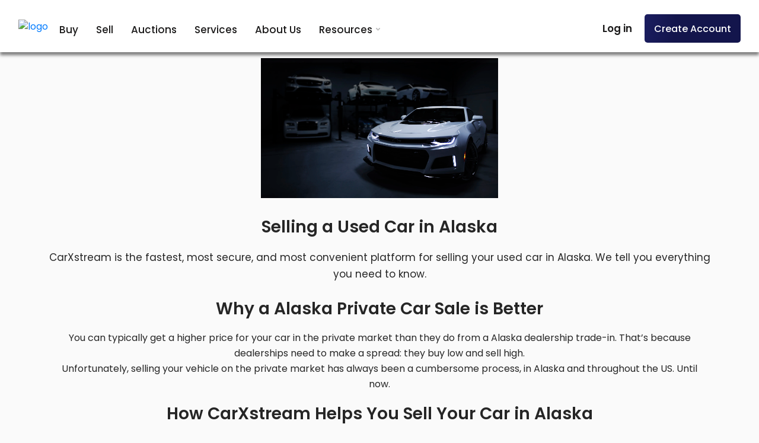

--- FILE ---
content_type: text/html; charset=utf-8
request_url: https://www.carxstream.com/sell-used-cars-in-alaska
body_size: 23943
content:
<!DOCTYPE html><html lang="en" dir="ltr"><head><meta http-equiv="Content-Type" content="text/html; charset=utf-8"/><link rel="apple-touch-icon-precomposed" sizes="57x57" href="/images/favicons/apple-touch-icon-57x57.png"/><link rel="apple-touch-icon-precomposed" sizes="114x114" href="/images/favicons/apple-touch-icon-114x114.png"/><link rel="apple-touch-icon-precomposed" sizes="72x72" href="/images/favicons/apple-touch-icon-72x72.png"/><link rel="apple-touch-icon-precomposed" sizes="144x144" href="/images/favicons/apple-touch-icon-144x144.png"/><link rel="apple-touch-icon-precomposed" sizes="60x60" href="/images/favicons/apple-touch-icon-60x60.png"/><link rel="apple-touch-icon-precomposed" sizes="120x120" href="/images/favicons/apple-touch-icon-120x120.png"/><link rel="apple-touch-icon-precomposed" sizes="76x76" href="/images/favicons/apple-touch-icon-76x76.png"/><link rel="apple-touch-icon-precomposed" sizes="152x152" href="/images/favicons/apple-touch-icon-152x152.png"/><link rel="icon" type="image/png" href="/images/favicons/favicon-196x196.png" sizes="196x196"/><link rel="icon" type="image/png" href="/images/favicons/favicon-96x96.png" sizes="96x96"/><link rel="icon" type="image/png" href="/images/favicons/favicon-32x32.png" sizes="32x32"/><link rel="icon" type="image/png" href="/images/favicons/favicon-16x16.png" sizes="16x16"/><link rel="icon" type="image/png" href="/images/favicons/favicon-128x128.png" sizes="128x128"/><meta name="application-name" content=" "/><meta name="msapplication-TileColor" content="#FFFFFF"/><meta name="msapplication-TileImage" content="/images/favicons/mstile-144x144.png"/><meta name="msapplication-square70x70logo" content="/images/favicons/mstile-70x70.png"/><meta name="msapplication-square150x150logo" content="/images/favicons/mstile-150x150.png"/><meta name="msapplication-wide310x150logo" content="/images/favicons/mstile-310x150.png"/><meta name="msapplication-square310x310logo" content="/images/favicons/mstile-310x310.png"/><link rel="preconnect" href="https://fonts.googleapis.com"/><link rel="preconnect" href="https://fonts.gstatic.com"/><link rel="stylesheet" data-href="https://fonts.googleapis.com/css2?family=Poppins:ital,wght@0,100;0,200;0,300;0,400;0,500;0,600;0,700;0,800;0,900;1,100;1,400&amp;display=swap"/><script async="" src="https://maps.googleapis.com/maps/api/js?key=AIzaSyDqPODSWkSnvDFgyYyqb9vogEUkG2UfzNo&amp;libraries=places"></script><meta name="keywords" content="Safe Car Dealing Online Marketplace,Secure Car Dealer Service USA,Specialized Car Dealer Service With Security Checkups,Automotive Service Center for Used Cars,Online Secure Car Dealers USA,Plaid Secured Online Car Dealership,Certified Payment Car Dealer Online,Car Dealer Service With Plaid Payment,Secure Payment Car Marketplace Online,Payment on-site Vehicle Inspection,Online Used Cars for Sale marketplace,Secure Vin Number Valuation in USA,Plaid Secured Automotive Marketplace,Certified Used Car Marketplace Online,Used Cars with Multi Checks Online,Shop for used cars,Car Dealers,Cars for Sale,Sell and Buy Used Cars,Certified Used Cars,Best Used Car Website,best place to buy used cars,Second Hand Cars,best site to sell car,Buy and Sell Used Cars Online,best place to sell your car,best website to sell car,sell car instantly,used cars,best used car sales website,used cars for sale,Second Hand Cars for Sale,Sell Car Online,Best Place to Buy and Sell used cars,Sell Used Cars Instantly,Used Cars for Sale in Indianapolis,Sell Your Car in Indianapolis IN,Selling a Car in Indianapolis IN,Used Cars for Sale by Owner in Indianapolis,Used Cars for Sale Near Me in Indianapolis,Cars for sale in Indianapolis,Cars for sale in Indiana,Used Cars in Indianapolis for sale,Used Cars for Sale Near Indianapolis,Sell My Car Indianapolis,Selling a car online,Cars for Sale,Car for sale near me,car sale by owner,buy cars near me,Cars for sale in  Indiana,used car on sale near me,sell my car,used cars for sale,cars for sale by owner,sale car near me,used cars for sale by owner near me,auto for sale near me,cars for sell,buy a car near me,cars for sale by the owner,selling used car,used cars sale owner,cars for sale by elderly owners,cars for sale los angeles,cheap cars for sale by owner,cars for sale online,Shop for used cars,selling cars,used cars for sale by owners near me,car transport services near me,luxury car service,town car service,car detail service near me,car service orlando,ntb oil change,car service atlanta,carcare,car service los angeles,car service boston,excellent car service,car service miami,car service staten island,car detailing service near me,private car service near me,car service chicago,best deal car service,car service jfk,oil change on sunday,car service new york,car detailing service,black car service,car service to jfk,private car service,nyc car service,car detail services,car detailing services,car detailing services near me,car service las vegas,full service auto repair,car detail service,self service,secure platform,online marketplace,dealer platform,car sales platform,vehicle deals,vehicle stores,vehicle exchange,sale by owner near me,how to buy cars at auction,buying cars at auctionhow do car auctions work,sell car at auction,sell my car at auction,how to sell a car at auction,auction my car,how do auto auctions work,sell my car at auction near me,how to auction a car,auction your car,how car auctions work,can i buy cars from auction,sell your car at auction,sell my car online auction,can i sell my car at auction,how can i buy cars at auction,sell my car to an auction,how to sell your car at auction,sell car at auto auction,can you sell your car at an auction,how to sell a car on auction,can i auction my car,how can i sell my car at an auto auction,how can i sell my car at auction,sell car online auction,how to sell my car at auction,how to sell my car through auction,auction off my car,how to auction your car,dealers license for auto auction,car auctions for dealers only,auto auction for dealers,car auctions for dealers,car auction for dealers,auto auctions for dealers,car auction for non dealers"/><meta name="robots" content="index, follow"/><meta name="language" content="English"/><meta name="revisit-after" content="1 days"/><meta name="google-site-verification" content="Gcct6Ric-kXVzhsA-ZzHeowAQKjdkL-nERF-VV3c-xk"/><meta property="al:android:url" content="carstream://page"/><meta property="al:android:package" content="com.carstream"/><meta property="al:android:app_name" content="CarXstream"/><meta charSet="utf-8"/><meta name="robots" content="index,follow"/><meta name="twitter:card" content="summary_large_image"/><meta name="twitter:site" content="@carxstream"/><meta name="twitter:creator" content="@carxstream"/><meta property="og:url" content="https://www.carxstream.com/"/><meta property="og:type" content="website"/><meta property="og:locale" content="en_IE"/><meta property="og:site_name" content="CarXstream"/><meta property="og:title" content="CarXstream"/><meta name="viewport" content="width=device-width, initial-scale=1,maximum-scale=1, user-scalable=no"/><link rel="stylesheet" href="https://use.fontawesome.com/releases/v5.13.0/css/all.css"/><link rel="stylesheet" href="https://stackpath.bootstrapcdn.com/bootstrap/4.4.1/css/bootstrap.min.css" integrity="sha384-Vkoo8x4CGsO3+Hhxv8T/Q5PaXtkKtu6ug5TOeNV6gBiFeWPGFN9MuhOf23Q9Ifjh" crossorigin="anonymous"/><link rel="alternate" hrefLang="en" href="https://www.carxstream.com/sell-used-cars-in-alaska"/><title>Selling a Used Car in Alaska | CarXstream</title><meta name="next-head-count" content="15"/><link rel="preload" href="/_next/static/css/a2b0ec38abee2fa0e0a7.css" as="style"/><link rel="stylesheet" href="/_next/static/css/a2b0ec38abee2fa0e0a7.css" data-n-g=""/><link rel="preload" href="/_next/static/css/f5bfffcd9217459b856a.css" as="style"/><link rel="stylesheet" href="/_next/static/css/f5bfffcd9217459b856a.css" data-n-g=""/><noscript data-n-css=""></noscript><link rel="preload" href="/_next/static/chunks/1928.851e9fe9fc1f4f52ebd1.js" as="script"/><link rel="preload" href="/_next/static/chunks/webpack-275514808deeab984a2a.js" as="script"/><link rel="preload" href="/_next/static/chunks/framework-79dc13757fb9f0faa313.js" as="script"/><link rel="preload" href="/_next/static/chunks/7925-0df6a75e945e344cd422.js" as="script"/><link rel="preload" href="/_next/static/chunks/3433-4b04a3968298a3e985ca.js" as="script"/><link rel="preload" href="/_next/static/chunks/5778-56c2c57de9ecbd0a8658.js" as="script"/><link rel="preload" href="/_next/static/chunks/main-2332246e379a82cf837d.js" as="script"/><link rel="preload" href="/_next/static/chunks/d7eeaac4-8246daa3b14ed1a42254.js" as="script"/><link rel="preload" href="/_next/static/chunks/252f366e-3e92e677ad9730299728.js" as="script"/><link rel="preload" href="/_next/static/chunks/1bfc9850-92e1d01f5fa4827dac7f.js" as="script"/><link rel="preload" href="/_next/static/chunks/75fc9c18-a118f6ce60ca46f2ac8c.js" as="script"/><link rel="preload" href="/_next/static/chunks/c7773329-58908cbb605335fbdd99.js" as="script"/><link rel="preload" href="/_next/static/chunks/1a48c3c1-1af0a1ca9227a6f4a177.js" as="script"/><link rel="preload" href="/_next/static/chunks/6757-f51cc030204ba4531c1e.js" as="script"/><link rel="preload" href="/_next/static/chunks/7321-024c2beeb7e80c2e890c.js" as="script"/><link rel="preload" href="/_next/static/chunks/2477-e9daba482be1ca5b25b4.js" as="script"/><link rel="preload" href="/_next/static/chunks/9226-ff320aaa99702b80c30d.js" as="script"/><link rel="preload" href="/_next/static/chunks/4012-2dabee1d3beb75d4f433.js" as="script"/><link rel="preload" href="/_next/static/chunks/3248-82d3d7fe91b9cd2f00b3.js" as="script"/><link rel="preload" href="/_next/static/chunks/8804-3ed273f0e6769033d2fc.js" as="script"/><link rel="preload" href="/_next/static/chunks/5677-9b8543a0b00608d43eb9.js" as="script"/><link rel="preload" href="/_next/static/chunks/2283-a82c5c631b289dedb645.js" as="script"/><link rel="preload" href="/_next/static/chunks/8494-1df12005401b4eca4167.js" as="script"/><link rel="preload" href="/_next/static/chunks/2962-2c5ed024d4879dfbc459.js" as="script"/><link rel="preload" href="/_next/static/chunks/9044-7fc4d0c6439cb66ef044.js" as="script"/><link rel="preload" href="/_next/static/chunks/7420-174ef5eb5a7e913e5ad4.js" as="script"/><link rel="preload" href="/_next/static/chunks/1762-527b979899b03a5c9e90.js" as="script"/><link rel="preload" href="/_next/static/chunks/6066-f903658ccb7d38b72647.js" as="script"/><link rel="preload" href="/_next/static/chunks/9626-4ba8d9fcda6ad00bc9d9.js" as="script"/><link rel="preload" href="/_next/static/chunks/6996-d89020e6821c3318da80.js" as="script"/><link rel="preload" href="/_next/static/chunks/2-3a6cbad34ce89c519ee5.js" as="script"/><link rel="preload" href="/_next/static/chunks/2430-a9a58f3bf6ac4c506446.js" as="script"/><link rel="preload" href="/_next/static/chunks/pages/_app-39f6ef121d9527ed7f65.js" as="script"/><link rel="preload" href="/_next/static/chunks/2610-b049c4c14c76e4b7d420.js" as="script"/><link rel="preload" href="/_next/static/chunks/pages/%5Bcity%5D-c6e1d23d595d028d14d1.js" as="script"/><link rel="stylesheet" href="https://fonts.googleapis.com/css2?family=Poppins:ital,wght@0,100;0,200;0,300;0,400;0,500;0,600;0,700;0,800;0,900;1,100;1,400&display=swap"/></head><body><div id="__next"><div class="site site--desktop-header--spaceship-one site--mobile-header--mobile-one"><div class="Toastify"></div><div class="site__container"><header class="site__header"><div class="navbar" style="background-color:#FFFFFF;box-shadow:0px 5px 5px rgba(0, 0, 0, 0.5);padding-top:20px"><div class="col-12"><div class="row d-flex align-items-center justify-content-between"><div class="col-9 d-none d-xl-block"><div class="main-menu"><ul class="main-menu__list"><a href="/"><img alt="logo" style="height:40px;margin-right:10px" src="https://d2uy5lxm3uixqv.cloudfront.net/assets/logos/logo_main.webp"/></a><li class="main-menu__item" style="border-bottom:none;color:#1D1C1C"><a class="main-menu__link" href="/used-cars-for-sale">Buy</a></li><li class="main-menu__item" style="border-bottom:none;color:#1D1C1C"><a class="main-menu__link" href="/sell-used-cars">Sell</a></li><li class="main-menu__item" style="border-bottom:none;color:#1D1C1C"><a class="main-menu__link" href="/auctions">Auctions</a></li><li class="main-menu__item" style="border-bottom:none;color:#1D1C1C"><a class="main-menu__link" href="/services">Services</a></li><li class="main-menu__item" style="border-bottom:none;color:#1D1C1C"><a class="main-menu__link" href="/about-us">About Us</a></li><li class="main-menu__item main-menu__item--has-submenu main-menu__item--submenu--menu" style="border-bottom:none;color:#1D1C1C"><a class="main-menu__link" href="/whitepapers">Resources<svg xmlns="http://www.w3.org/2000/svg" width="7" height="5"><path d="M.28.282a.919.919 0 0 1 1.316.015L3.504 2.31 5.413.297a.92.92 0 0 1 1.333 1.268L3.504 5.007.262 1.565A.92.92 0 0 1 .28.282z"></path></svg></a><div class="main-menu__submenu"><div class="menu"><ul class="menu__list"><li class="menu__item"><a class="menu__link" href="/car-news">News Articles</a></li><li class="menu__item"><a class="menu__link" href="/whitepapers">White Papers</a></li><li class="menu__item"><a class="menu__link" href="/ebooks">Ebooks</a></li><li class="menu__item"><a class="menu__link" href="/blogs">Blogs</a></li><li class="menu__item"><a class="menu__link" href="/promotions">Promotions</a></li></ul></div></div></li></ul></div></div><div class="d-xl-none d-block" style="cursor:pointer;padding:0.5rem"><img alt="menu" style="width:20px;object-fit:cover" src="/images/menu.png"/></div><a class="col-3 d-flex d-xl-none justify-content-center" href="/"><img alt="logo" style="height:40px" src="https://d2uy5lxm3uixqv.cloudfront.net/assets/logos/logo_main.webp"/></a><div class="d-sm-block d-xs-block d-lg-none" style="display:flex;justify-content:flex-end"><div class="right d-flex justify-content-end"><div class="indicator indicator--trigger--click"><a class="" href="/account/profile"><div class="d-flex flex-row p-2"><img alt="nav-right" style="height:20px;width:20px;margin-top:3px" src="/images/navbar/user.png"/></div></a><div class="indicator__content" style="z-index:2"><div class="account-menu"><form><div class="signup-container"><div class="main d-flex flex-column p-3"><h5 class="text-center mb-2">Log In to Your Account</h5><div class="mt-3"></div><div class="form-group"><label for="header-signin-email-login" class="sr-only">Email address</label><input type="email" id="header-signin-email-login" class="form-control form-control-sm" placeholder="Enter Email Address" name="email"/><div class="invalid-feedback"></div></div><div class="form-group form-group-pass"><label for="header-signin-password-login" class="sr-only">Password</label><div class="account-menu__form-forgot"><input type="password" id="header-signin-password-login" class="form-control form-control-sm" placeholder="Enter Passsword" name="password"/><div class="account-menu__form-forgot-link" role="button" tabindex="0"><svg stroke="currentColor" fill="currentColor" stroke-width="0" viewBox="0 0 1024 1024" color="#e52727" style="color:#e52727" height="20" width="20" xmlns="http://www.w3.org/2000/svg"><path d="M396 512a112 112 0 1 0 224 0 112 112 0 1 0-224 0zm546.2-25.8C847.4 286.5 704.1 186 512 186c-192.2 0-335.4 100.5-430.2 300.3a60.3 60.3 0 0 0 0 51.5C176.6 737.5 319.9 838 512 838c192.2 0 335.4-100.5 430.2-300.3 7.7-16.2 7.7-35 0-51.5zM508 688c-97.2 0-176-78.8-176-176s78.8-176 176-176 176 78.8 176 176-78.8 176-176 176z"></path></svg></div></div><div class="invalid-feedback"></div></div><p class="btn" style="color:#007bff;font-size:12px;line-height:1rem;text-align:left;padding:0;margin-bottom:1rem">Forgot Password?</p><button style="background:#ED6E27;border-radius:3px" type="submit" class="btn text-white pt-2 pb-2 account-button">Log In</button><span class="text-center pt-3 pb-3" style="color:#74747B">- - or - -</span><button type="button" class="btn btn-google" disabled="" style="background-color:#F2F2F2"><img alt="google" class="social-login-icons" src="/images/icons/google.png"/><span class="text-center text-dark"> <!-- -->Login With Google</span></button><button type="button" class="btn btn-facebook btn-facebook-menu" style="background-color:#F2F2F2"><img alt="facebook" class="social-login-icons" src="/images/navbar/facebook.svg"/>  <span class="text-center text-dark"> <!-- -->Login With Facebook</span></button><div class="account-menu__form-link mt-2"><button class="btn" style="color:#74747B;font-size:0.875rem;line-height:1rem;margin-top:0.5rem">Create An Account</button></div></div></div></form></div></div></div></div></div><div class="col-3 d-none d-lg-block d-md-none mb-2"><div class="right d-flex justify-content-end align-items-center" style="gap:1rem"><div class="indicator indicator--trigger--click"><a class="" href="/account/profile"><div class="d-flex flex-row mt-1"><p class="mt-auto mb-auto pl-2 d-none d-md-block main-menu__link" style="font-weight:600;color:#1D1C1C;font-size:17px">Log in</p></div></a><div class="indicator__content" style="z-index:2"></div></div><div class="indicator indicator--trigger--click"><a class="" href="/account/profile"><div class="d-flex flex-row btn mt-1" style="background:linear-gradient(279.14deg, #13154C 67.37%, #1E2168 114.34%);border-radius:5px;height:48px"><p class="mt-auto mb-auto d-none d-md-block text-white">Create Account</p></div></a><div class="indicator__content" style="z-index:2"></div></div></div></div></div></div></div></header><div class="site__body"><div class="container main-notification"></div><main style="width:100%"><section style="margin:0 10px"><div style="display:flex;justify-content:center;align-items:center;margin:10px 0"><img alt="" style="width:400px;height:auto;object-fit:cover" src="https://images.unsplash.com/photo-1492144534655-ae79c964c9d7?auto=format&amp;fit=crop&amp;q=80&amp;w=1583&amp;ixlib=rb-4.0.3&amp;ixid=M3wxMjA3fDB8MHxwaG90by1wYWdlfHx8fGVufDB8fHx8fA%3D%3D"/></div></section><div style="display:flex;align-items:center;justify-content:center"><div style="display:flex;align-items:center;justify-content:center;flex-direction:column;margin:0 10px"><h3 style="font-size:28px;font-weight:600;text-align:center;display:inline-block;line-height:38px;margin-top:20px">Selling a Used Car in <!-- -->Alaska</h3><h4 style="font-size:17px;font-weight:400;text-align:center;display:inline-block;line-height:28px;margin-top:10px">CarXstream is the fastest, most secure, and most convenient platform for selling your used car in <!-- -->Alaska<!-- -->. We tell you everything <br/> you need to know.</h4></div></div><div style="max-width:1100px;margin:0 auto"><h3 style="margin:20px 0;font-size:28px;font-weight:600;text-align:center">Why a <!-- -->Alaska<!-- --> Private Car Sale is Better</h3><p style="text-align:center;font-size:16px;line-height:26px;margin:0 10px">You can typically get a higher price for your car in the private market than they do from a<!-- --> <!-- -->Alaska<!-- --> dealership trade-in. That’s because dealerships need to make a spread: they buy low and sell high.</p><p style="text-align:center;font-size:16px;line-height:26px">Unfortunately, selling your vehicle on the private market has always been a cumbersome process, in <!-- -->Alaska<!-- --> and throughout the US. Until now.</p></div><div style="max-width:1100px;margin:0 auto"><h3 style="margin:20px 0;font-size:28px;font-weight:600;text-align:center">How CarXstream Helps You Sell Your Car in <!-- -->Alaska</h3><p style="text-align:center;font-size:16px;line-height:26px">Alaska<!-- --> private car sellers love CarXstream because we make the process of<!-- --> <a href="/sell-used-cars">selling your car</a> car so simple.</p><div style="max-width:80%;margin:0 auto;padding:0 15px;display:flex;justify-content:center;align-items:center"><ul style="display:flex;flex-direction:column;gap:5px;margin-top:-5px"><li style="font-size:15px">Full banking integration for instant money transfers, 24/7/365.</li><li style="font-size:15px">Verified buyer funds presale so you don’t waste your time.</li><li style="font-size:15px">Makes selling a vehicle (and getting paid) quick, easy, and secure.</li></ul></div></div><div style="max-width:1100px;margin:15px auto"><h3 style="margin:20px 0;font-size:28px;font-weight:600;text-align:center;margin-bottom:10px">Selling your Car on CarXstream: the Process</h3><h4 style="font-size:16px;line-height:26px;width:57%;margin:0 auto;padding:10px auto;text-align:left">Here’s how the CarXstream selling process works:</h4><div style="display:flex;flex-direction:column;width:57%;margin:0 auto;padding:10px auto"><span style="text-align:left">1. You register on CarXstream and we verify you.</span><span style="text-align:left">2. You list your car model with our easy step-by-step guided process.</span><span style="text-align:left">3. You set your terms and screen would-be buyers.</span><span style="text-align:left">4. You vet incoming offers and choose a buyer.</span><span style="text-align:left">5. You and the buyer e-sign documents from your CarXstream phone app.</span><span style="text-align:left">6. You get paid, instantaneously.</span></div><h4 style="font-size:15px;line-height:26px;width:57%;margin:10px auto;padding:10px auto;text-align:left"> <!-- -->Are you interested in buying a car in Tennessee instead? Look through our used cars for sale.<!-- --> </h4></div><div style="max-width:1100px;margin:0 auto"><h3 style="margin:50px 0;font-size:28px;font-weight:600;text-align:center">Selling a Car in <!-- -->Alaska<!-- --> FAQ</h3><div style="margin:20px -10px"><div class="container"><div class="home-faq-items"><div style="border:1px solid #ddd"><button type="button" class="card-header" style="cursor:pointer;border-bottom:none;display:flex;justify-content:space-between;width:100%"><span class="title" style="font-size:18px;text-align:left">What paperwork do I need to sell my car privately in <!-- -->Alaska<!-- -->?</span><span class="accicon" style="float:right;width:1.2rem"><i class="fas fa-angle-down"></i></span></button><div class="collapse"><div class="card"><div style="border-top:1px solid #ddd" class="card-body"><p style="margin:0 10px;width:90%;line-height:30px">Every state has its own documentation requirements for selling a used car. Luckily for you, CarXstream helps you keep track of all needed paperwork requirements with our step-by-step in-app process.</p><br/><h4 style="font-size:16px;margin:0 10px;font-weight:400">You will need the following paperwork to sell your car in <!-- -->Alaska<!-- -->:</h4><div style="display:flex;flex-direction:column;margin:10px 10px"><span>- Warranty documents</span><span>- Service documents</span><span>- Bill of sale</span><span>- Car title and registration documents</span><span>- Vehicle identification number</span><span>- Car insurance documents</span></div><h4 style="font-size:16px;margin:10px 10px;font-weight:400;width:70%;line-height:26px">CarXstream guides you through the selling process, so you never risk forgetting about a document you need to make the sale.</h4></div></div></div></div><div style="border:1px solid #ddd"><button type="button" class="card-header" style="cursor:pointer;border-bottom:none;display:flex;justify-content:space-between;width:100%"><span class="title" style="font-size:18px;text-align:left">How do I sell a car to an individual in <!-- -->Alaska<!-- -->?</span><span class="accicon" style="float:right;width:1.2rem"><i class="fas fa-angle-down"></i></span></button><div class="collapse"><div class="card"><div style="border-top:1px solid #ddd" class="card-body"><h4 style="font-size:16px;margin:0 10px;font-weight:400">To sell a car privately to an individual in Missouri, take the following steps:</h4><div style="display:flex;flex-direction:column;margin:10px 10px"><span>1. Create a <a href="/">CarXstream account</a></span><span>2. Create a listing for your vehicle</span><span>3. Set location preferences</span><span>4. Accept or reject offers—or make counter-offers—right from our app</span><span>5. Schedule test drives from our in-app scheduling and messaging feature</span><span>6. Sell and get paid instantly</span></div></div></div></div></div><div style="border:1px solid #ddd"><button type="button" class="card-header" style="cursor:pointer;border-bottom:none;display:flex;justify-content:space-between;width:100%"><span class="title" style="font-size:18px;text-align:left">Can you sell a car without a title in <!-- -->Alaska<!-- -->?</span><span class="accicon" style="float:right;width:1.2rem"><i class="fas fa-angle-down"></i></span></button><div class="collapse"><div class="card"><div style="border-top:1px solid #ddd" class="card-body"><h4 style="font-size:16px;margin:0 10px;font-weight:400;line-height:26px">No, you cannot legally transfer ownership of a car in Missouri, without a title. If your car’s title has been lost or damaged, you can request a duplicate.</h4></div></div></div></div><div style="border:1px solid #ddd"><button type="button" class="card-header" style="cursor:pointer;border-bottom:none;display:flex;justify-content:space-between;width:100%"><span class="title" style="font-size:18px;text-align:left">Who pays the sales tax on a used car?</span><span class="accicon" style="float:right;width:1.2rem"><i class="fas fa-angle-down"></i></span></button><div class="collapse"><div class="card"><div style="border-top:1px solid #ddd" class="card-body"><h4 style="font-size:16px;margin:10px 10px;font-weight:400;width:100%;line-height:26px">The buyer is responsible for paying for the<!-- --> <a href="/faq">used vehicle sales tax</a> once they purchase the car. As a seller, once you<!-- --> <a href="/how/title">transfer the title</a> to the new owner, you are no longer responsible for paying any taxes for the vehicle.</h4></div></div></div></div><div style="border:1px solid #ddd"><button type="button" class="card-header" style="cursor:pointer;border-bottom:none;display:flex;justify-content:space-between;width:100%"><span class="title" style="font-size:18px;text-align:left">What is the safest method of payment when selling a car?</span><span class="accicon" style="float:right;width:1.2rem"><i class="fas fa-angle-down"></i></span></button><div class="collapse"><div class="card"><div style="border-top:1px solid #ddd" class="card-body"><h4 style="font-size:16px;margin:10px 10px;font-weight:400;width:100%;line-height:26px">Typically, the safest payment method when selling a car is cash. However, if you’re selling on CarXstream, you also have the option to receive the payment through our secure CarXstream Pay integrated banking system. By receiving your money through our integrated banking system, both buyers and sellers can stay safe while exchanging large sums of money, as they don’t have to share their contact or banking information during the car buying process.</h4></div></div></div></div><div style="border:1px solid #ddd"><button type="button" class="card-header" style="cursor:pointer;border-bottom:none;display:flex;justify-content:space-between;width:100%"><span class="title" style="font-size:18px;text-align:left">How to protect yourself when selling a car privately?</span><span class="accicon" style="float:right;width:1.2rem"><i class="fas fa-angle-down"></i></span></button><div class="collapse"><div class="card"><div style="border-top:1px solid #ddd" class="card-body"><h4 style="font-size:16px;margin:0 10px;font-weight:400">To protect yourself when selling a car privately, we recommend the following practices:</h4><br/><div style="display:flex;flex-direction:column;margin:0 10px"><span>1. Don’t give out your contact information</span><span>2. Verify that the buyer has the funds to purchase the vehicle</span><span>3. Deal with verified buyers only</span><span>4. Receive the payment through CarXstream Pay</span></div><h4 style="font-size:16px;margin:10px 10px;font-weight:400;width:100%;line-height:26px">The best way to protect yourself when selling a car privately is by selling on a secure website that offers these features (such as CarXstream).</h4></div></div></div></div></div></div></div></div></main></div><footer class="site__footer"><div class="site-footer"><div class="decor decor--type--bottom site-footer__decor"><div class="decor__body"><div class="decor__start"></div><div class="decor__end"></div><div class="decor__center"></div></div></div><div style="padding:30px;max-width:1300px;margin:0 auto"><div class="new-footer-box"><div class="footer-box-1"><h5 class="footer-contacts__title">CarXstream</h5><div><div class="footer-inner-box"><a style="color:#9E9E9E;text-decoration:underline;text-align:left" href="/about-us">About Us</a><a style="color:#9E9E9E;text-decoration:underline;text-align:left" href="/terms">Terms and Conditions</a><a style="color:#9E9E9E;text-decoration:underline;text-align:left" href="/privacy-policy">Privacy Policy</a><a style="color:#9E9E9E;text-decoration:underline;text-align:left" href="/car-news">Car News</a><a style="color:#9E9E9E;text-decoration:underline;text-align:left" href="/ebooks">Ebooks</a><a style="color:#9E9E9E;text-decoration:underline;text-align:left" href="/blogs">Blogs</a><a style="color:#9E9E9E;text-decoration:underline;text-align:left" href="/whitepapers">Whitepapers</a><a style="color:#9E9E9E;text-decoration:underline;text-align:left" href="/promotions">Promotions</a><a style="color:#9E9E9E;text-decoration:underline;text-align:left" href="/faq">FAQ</a><a style="color:#9E9E9E;text-decoration:underline;text-align:left" href="/contact-us">Contact Us</a></div></div></div><div class="footer-box-2"><h5 class="footer-contacts__title">Popular Car Brands</h5><div><div class="footer-inner-box"><a style="color:#9E9E9E;text-decoration:underline;text-align:left" href="/used-cars-for-sale/acura">Acura</a><a style="color:#9E9E9E;text-decoration:underline;text-align:left" href="/used-cars-for-sale/audi">Audi</a><a style="color:#9E9E9E;text-decoration:underline;text-align:left" href="/used-cars-for-sale/bmw">BMW</a><a style="color:#9E9E9E;text-decoration:underline;text-align:left" href="/used-cars-for-sale/ford">Ford</a><a style="color:#9E9E9E;text-decoration:underline;text-align:left" href="/used-cars-for-sale/honda">Honda</a><a style="color:#9E9E9E;text-decoration:underline;text-align:left" href="/used-cars-for-sale/buick">Buick</a><a style="color:#9E9E9E;text-decoration:underline;text-align:left" href="/used-cars-for-sale/dodge">Dodge</a><a style="color:#9E9E9E;text-decoration:underline;text-align:left" href="/used-cars-for-sale/fiat">FIAT</a></div></div></div><div class="footer-box-3"><h5 class="footer-contacts__title">Popular Car Models</h5><div><div class="footer-inner-box"><a style="color:#9E9E9E;text-decoration:underline;text-align:left" href="/used-cars-for-sale/convertible">Convertible</a><a style="color:#9E9E9E;text-decoration:underline;text-align:left" href="/used-cars-for-sale/coupe">Coupe</a><a style="color:#9E9E9E;text-decoration:underline;text-align:left" href="/used-cars-for-sale/hatchback">Hatchback</a><a style="color:#9E9E9E;text-decoration:underline;text-align:left" href="/used-cars-for-sale/jeep">Jeep</a><a style="color:#9E9E9E;text-decoration:underline;text-align:left" href="/used-cars-for-sale/limousine">Limousine</a><a style="color:#9E9E9E;text-decoration:underline;text-align:left" href="/used-cars-for-sale/sedan">Sedan</a><a style="color:#9E9E9E;text-decoration:underline;text-align:left" href="/used-cars-for-sale/truck">Truck</a><a style="color:#9E9E9E;text-decoration:underline;text-align:left" href="/used-cars-for-sale/suv">SUV</a></div></div></div><div class="footer-box-4"><div class="footer-contacts"><h5 class="footer-contacts__title">Information</h5><address class="footer-contacts__contacts"><dl><dt>Email Address</dt><dd style="width:100%"><a href="mailto:contact-us@carxstream.com">contact-us@carxstream.com</a></dd></dl><dl><div class="footer-newsletter__social-links social-links"><ul class="social-links__list"><li><div class="footer-newsletter"><div class="footer-newsletter__text footer-newsletter__text--social">Follow us on social networks</div><div class="footer-newsletter__social-links social-links"><ul class="social-links__list"><li class="social-links__item social-links__item--facebook"><a target="_blank" rel="noopener noreferrer" href="https://www.facebook.com/carxstream"><svg stroke="currentColor" fill="currentColor" stroke-width="0" viewBox="0 0 320 512" color="#fff" style="color:#fff" height="20" width="20" xmlns="http://www.w3.org/2000/svg"><path d="M279.14 288l14.22-92.66h-88.91v-60.13c0-25.35 12.42-50.06 52.24-50.06h40.42V6.26S260.43 0 225.36 0c-73.22 0-121.08 44.38-121.08 124.72v70.62H22.89V288h81.39v224h100.17V288z"></path></svg></a></li><li class="social-links__item social-links__item--linkedin"><a target="_blank" rel="noopener noreferrer" href="https://www.linkedin.com/company/carxstream"><svg stroke="currentColor" fill="currentColor" stroke-width="0" viewBox="0 0 448 512" color="#fff" style="color:#fff" height="20" width="20" xmlns="http://www.w3.org/2000/svg"><path d="M416 32H31.9C14.3 32 0 46.5 0 64.3v383.4C0 465.5 14.3 480 31.9 480H416c17.6 0 32-14.5 32-32.3V64.3c0-17.8-14.4-32.3-32-32.3zM135.4 416H69V202.2h66.5V416zm-33.2-243c-21.3 0-38.5-17.3-38.5-38.5S80.9 96 102.2 96c21.2 0 38.5 17.3 38.5 38.5 0 21.3-17.2 38.5-38.5 38.5zm282.1 243h-66.4V312c0-24.8-.5-56.7-34.5-56.7-34.6 0-39.9 27-39.9 54.9V416h-66.4V202.2h63.7v29.2h.9c8.9-16.8 30.6-34.5 62.9-34.5 67.2 0 79.7 44.3 79.7 101.9V416z"></path></svg></a></li><li class="social-links__item social-links__item--twitter"><a target="_blank" rel="noopener noreferrer" href="https://x.com/carxstream"><svg stroke="currentColor" fill="currentColor" stroke-width="0" viewBox="0 0 512 512" color="#fff" style="color:#fff" height="20" width="20" xmlns="http://www.w3.org/2000/svg"><path d="M389.2 48h70.6L305.6 224.2 487 464H345L233.7 318.6 106.5 464H35.8L200.7 275.5 26.8 48H172.4L272.9 180.9 389.2 48zM364.4 421.8h39.1L151.1 88h-42L364.4 421.8z"></path></svg></a></li><li class="social-links__item social-links__item--pinterest"><a target="_blank" rel="noopener noreferrer" href="https://www.pinterest.com/carxstream_"><svg stroke="currentColor" fill="currentColor" stroke-width="0" viewBox="0 0 496 512" color="#fff" style="color:#fff" height="20" width="20" xmlns="http://www.w3.org/2000/svg"><path d="M496 256c0 137-111 248-248 248-25.6 0-50.2-3.9-73.4-11.1 10.1-16.5 25.2-43.5 30.8-65 3-11.6 15.4-59 15.4-59 8.1 15.4 31.7 28.5 56.8 28.5 74.8 0 128.7-68.8 128.7-154.3 0-81.9-66.9-143.2-152.9-143.2-107 0-163.9 71.8-163.9 150.1 0 36.4 19.4 81.7 50.3 96.1 4.7 2.2 7.2 1.2 8.3-3.3.8-3.4 5-20.3 6.9-28.1.6-2.5.3-4.7-1.7-7.1-10.1-12.5-18.3-35.3-18.3-56.6 0-54.7 41.4-107.6 112-107.6 60.9 0 103.6 41.5 103.6 100.9 0 67.1-33.9 113.6-78 113.6-24.3 0-42.6-20.1-36.7-44.8 7-29.5 20.5-61.3 20.5-82.6 0-19-10.2-34.9-31.4-34.9-24.9 0-44.9 25.7-44.9 60.2 0 22 7.4 36.8 7.4 36.8s-24.5 103.8-29 123.2c-5 21.4-3 51.6-.9 71.2C65.4 450.9 0 361.1 0 256 0 119 111 8 248 8s248 111 248 248z"></path></svg></a></li><li class="social-links__item social-links__item--instagram"><a target="_blank" rel="noopener noreferrer" href="https://www.instagram.com/carxstream_"><svg stroke="currentColor" fill="currentColor" stroke-width="0" viewBox="0 0 448 512" color="#fff" style="color:#fff" height="20" width="20" xmlns="http://www.w3.org/2000/svg"><path d="M224.1 141c-63.6 0-114.9 51.3-114.9 114.9s51.3 114.9 114.9 114.9S339 319.5 339 255.9 287.7 141 224.1 141zm0 189.6c-41.1 0-74.7-33.5-74.7-74.7s33.5-74.7 74.7-74.7 74.7 33.5 74.7 74.7-33.6 74.7-74.7 74.7zm146.4-194.3c0 14.9-12 26.8-26.8 26.8-14.9 0-26.8-12-26.8-26.8s12-26.8 26.8-26.8 26.8 12 26.8 26.8zm76.1 27.2c-1.7-35.9-9.9-67.7-36.2-93.9-26.2-26.2-58-34.4-93.9-36.2-37-2.1-147.9-2.1-184.9 0-35.8 1.7-67.6 9.9-93.9 36.1s-34.4 58-36.2 93.9c-2.1 37-2.1 147.9 0 184.9 1.7 35.9 9.9 67.7 36.2 93.9s58 34.4 93.9 36.2c37 2.1 147.9 2.1 184.9 0 35.9-1.7 67.7-9.9 93.9-36.2 26.2-26.2 34.4-58 36.2-93.9 2.1-37 2.1-147.8 0-184.8zM398.8 388c-7.8 19.6-22.9 34.7-42.6 42.6-29.5 11.7-99.5 9-132.1 9s-102.7 2.6-132.1-9c-19.6-7.8-34.7-22.9-42.6-42.6-11.7-29.5-9-99.5-9-132.1s-2.6-102.7 9-132.1c7.8-19.6 22.9-34.7 42.6-42.6 29.5-11.7 99.5-9 132.1-9s102.7-2.6 132.1 9c19.6 7.8 34.7 22.9 42.6 42.6 11.7 29.5 9 99.5 9 132.1s2.7 102.7-9 132.1z"></path></svg></a></li><li class="social-links__item social-links__item--youtube"><a target="_blank" rel="noopener noreferrer" href="https://www.youtube.com/@carxstream_"><svg stroke="currentColor" fill="currentColor" stroke-width="0" viewBox="0 0 576 512" color="#fff" style="color:#fff" height="20" width="20" xmlns="http://www.w3.org/2000/svg"><path d="M549.655 124.083c-6.281-23.65-24.787-42.276-48.284-48.597C458.781 64 288 64 288 64S117.22 64 74.629 75.486c-23.497 6.322-42.003 24.947-48.284 48.597-11.412 42.867-11.412 132.305-11.412 132.305s0 89.438 11.412 132.305c6.281 23.65 24.787 41.5 48.284 47.821C117.22 448 288 448 288 448s170.78 0 213.371-11.486c23.497-6.321 42.003-24.171 48.284-47.821 11.412-42.867 11.412-132.305 11.412-132.305s0-89.438-11.412-132.305zm-317.51 213.508V175.185l142.739 81.205-142.739 81.201z"></path></svg></a></li><li class="social-links__item social-links__item--tiktok"><a target="_blank" rel="noopener noreferrer" href="https://www.tiktok.com/@carxstream_"><svg stroke="currentColor" fill="currentColor" stroke-width="0" viewBox="0 0 448 512" color="#fff" style="color:#fff" height="20" width="20" xmlns="http://www.w3.org/2000/svg"><path d="M448,209.91a210.06,210.06,0,0,1-122.77-39.25V349.38A162.55,162.55,0,1,1,185,188.31V278.2a74.62,74.62,0,1,0,52.23,71.18V0l88,0a121.18,121.18,0,0,0,1.86,22.17h0A122.18,122.18,0,0,0,381,102.39a121.43,121.43,0,0,0,67,20.14Z"></path></svg></a></li></ul></div><div class="row mt-3 justify-content-center social-links__icon"><div class="footer-store__links"><div style="width:10rem;height:5rem"><a href="https://play.google.com/store/apps/details?id=com.carstream" target="_blank" rel="noreferrer"><img alt="google" style="width:100%;height:100%" src="https://d2uy5lxm3uixqv.cloudfront.net/assets/icons/google-play-badge.webp"/></a></div><div style="width:10rem;height:5rem"><a href="https://apps.apple.com/in/app/car-stream/id1601303495" target="_blank" rel="noreferrer"><img alt="apple" style="width:100%;height:70%;margin-top:13px" src="/images/social/apple_download.svg"/></a></div></div><div class="last-store-image"><div style="width:11rem;height:5rem;padding:0 1rem"><a href="https://www.bbb.org/us/in/indianapolis/profile/car-buying/carstream-llc-0382-90045816" target="_blank" rel="noreferrer"><img alt="apple" style="width:100%;height:70%;margin-top:13px" src="/images/bbb.png"/></a></div></div></div></div></li></ul></div></dl><dl style="margin-top:18px"><dt>Phone</dt><dd style="width:100%;word-wrap:break-word;display:inline-block"><a href="tel:+13178201726">+1 (317) 820-1726 </a></dd></dl><dl><dt>Our Location</dt><dd>9465 Counselors Row, Suite 200, Indianapolis, IN 46240</dd></dl><dl><dt class="site-footer__copyright"><a href="https://www.carxstream.com/" target="_blank" rel="noreferrer">© CarXstream</a><a href="https://www.carxstream.com/" target="_blank" rel="noreferrer"> <!-- -->2022-2023 All rights reserved.</a></dt></dl></address></div></div></div></div></div></footer></div><div class="mobile-menu"><div class="mobile-menu__backdrop"></div><div class="mobile-menu__body"><button class="mobile-menu__close" type="button" style="background-color:#13154c"><svg xmlns="http://www.w3.org/2000/svg" width="12" height="12"><path d="M10.8 10.8c-.4.4-1 .4-1.4 0L6 7.4l-3.4 3.4c-.4.4-1 .4-1.4 0-.4-.4-.4-1 0-1.4L4.6 6 1.2 2.6c-.4-.4-.4-1 0-1.4.4-.4 1-.4 1.4 0L6 4.6l3.4-3.4c.4-.4 1-.4 1.4 0 .4.4.4 1 0 1.4L7.4 6l3.4 3.4c.4.4.4 1 0 1.4z"></path></svg></button><div class="mobile-menu__conveyor" style="transform:translateX(-0%)"><div class="mobile-menu__panel" style="transform:translateX(0%);background-color:#13154c;color:white"><div class="mobile-menu__panel-header"><div class="mobile-menu__panel-title">Menu</div></div><div class="mobile-menu__panel-body"><div class="mobile-menu__indicators"><a class="mobile-menu__indicator" href="/account/login"><span class="mobile-menu__indicator-icon"><svg xmlns="http://www.w3.org/2000/svg" width="20" height="20"><path d="M20 20h-2c0-4.4-3.6-8-8-8s-8 3.6-8 8H0c0-4.2 2.6-7.8 6.3-9.3C4.9 9.6 4 7.9 4 6c0-3.3 2.7-6 6-6s6 2.7 6 6c0 1.9-.9 3.6-2.3 4.7 3.7 1.5 6.3 5.1 6.3 9.3zM14 6c0-2.2-1.8-4-4-4S6 3.8 6 6s1.8 4 4 4 4-1.8 4-4z"></path></svg></span><span class="mobile-menu__indicator-title">Hello, Log In</span></a></div><div class="mobile-menu__divider"></div><div class="mobile-menu__links"><ul><li><a class="" href="/">Home</a></li><li><a class="" href="/used-cars-for-sale">Buy</a></li><li><a class="" href="/sell-used-cars">Sell</a></li><li><a class="" href="/auctions">Auctions</a></li><li><a class="" href="/services">Services</a></li><li><button type="button" class="">Resources<svg xmlns="http://www.w3.org/2000/svg" width="7" height="11"><path d="M.3 10.7c.4.4.9.4 1.3 0L7 5.5 1.6.3C1.2-.1.7 0 .3.3c-.4.4-.4 1 0 1.3l4 3.9-4 3.9c-.4.4-.4 1 0 1.3z"></path></svg></button></li><li><a class="" href="/about-us">About Us</a></li></ul></div><div class="mobile-menu__spring"></div></div></div></div></div></div></div><div></div></div><script id="__NEXT_DATA__" type="application/json">{"props":{"initialProps":{"pageProps":{},"languageInitialProps":{"messages":{"BUTTON_ADD_ADDRESS":"Add Address","BUTTON_ADD_NEW":"Add New","BUTTON_ADD_TO_CART":"Add to cart","BUTTON_REMOVE_FROM_CART":"Remove from cart","BUTTON_ADD_TO_COMPARE":"Add to compare","BUTTON_ADD_TO_WISHLIST":"Add to wishlist","BUTTON_REMOVE_FROM_WISHLIST":"Remove from wishlist","BUTTON_ADD_VEHICLE":"Add Vehicle","BUTTON_ADD_VEHICLE_LONG":"Add Vehicle","BUTTON_APPLY_COUPON":"Apply Coupon","BUTTON_BACK_TO_LIST":"Back to list","BUTTON_BLOCK_FINDER_SEARCH":"Search","BUTTON_CANCEL":"Cancel","BUTTON_CHANGE":"Change","BUTTON_CHECKOUT":"Checkout","BUTTON_CLEAR_ALL":"Clear All","BUTTON_CLEAR_LIST":"Clear List","BUTTON_DEPARTMENTS":"Menu","BUTTON_DEPARTMENTS_LONG":"Shop By Category","BUTTON_EDIT_PROFILE":"Edit Profile","BUTTON_FILTERS":"Filters","BUTTON_GO_TO_HOMEPAGE":"Go To Homepage","BUTTON_LOGIN":"Login","BUTTON_RECOVERY_MAIL":"Send Recovery Mail","BUTTON_PLACE_ORDER":"Place Order","BUTTON_POST_REVIEW":"Post Your Review","BUTTON_PROCEED_TO_CHECKOUT":"Proceed to checkout","BUTTON_QUICKVIEW":"Quick view","BUTTON_REGISTER":"Register","BUTTON_REMOVE":"Remove","BUTTON_RESET":"Reset","BUTTON_RESET_FILTERS":"Reset Filters","BUTTON_SAVE":"Save","BUTTON_SAVE_AND_CONTINUE":"Save \u0026 Continue","BUTTON_ADD_OWNER":"Add Owner","BUTTON_SEARCH_SELECT_VEHICLE_DESKTOP":"Select Vehicle","BUTTON_SEARCH_SELECT_VEHICLE_MOBILE":"Vehicle","BUTTON_SEE_FULL_DETAILS":"See full details","BUTTON_SELECT_VEHICLE":"Select Vehicle","BUTTON_SHOP_ALL":"Shop All","BUTTON_SUBSCRIBE":"Subscribe","BUTTON_TRACK":"Track","BUTTON_UPDATE_CART":"Update Cart","TEMPLATE_ID":"Template Id","BUTTON_VIEW_CART":"View Cart","BUTTON_CHECK":"Check","ACTIVE_STATUS":"Active","BUTTON_EDIT":"Edit","BUTTON_CHANGE_THUMBNAIL":"Change Default Image","BUTTON_DELETE":"Delete","BUTTON_UPLOAD":"Upload","BUTTON_REFRESH":"Refresh","BUTTON_SEARCH":"Search","BUTTON_SEARCH_VIN":"Search VIN","BUTTON_UPLOAD_CAR":"Upload Car","BUTTON_REUPLOAD":"Re-upload","BUTTON_SCAN_VIN":"Scan VIN","BUTTON_CONFIRM_PAYMENT":"Confirm \u0026 Pay","BUTTON_NEXT":"Next","BUTTON_LOGIN_FACEBOOK":"Login With Facebook","BUTTON_LOGIN_APPLE":"Login With Apple","BUTTON_SIGNUP_FACEBOOK":"Signup With Facebook","BUTTON_SIGNUP_APPLE":"Signup With Apple","BUTTON_LOGIN_GOOGLE":"Login With Google","BUTTON_SIGNUP_GOOGLE":"Signup With Google","BUTTON_RESEND_CODE":"Resend Code","BUTTON_GENERATE":"Generate","BUTTON_SKIP":"Skip","BUTTON_PREVIOUS":"Previous","BUTTON_ADD_IMAGE":"Add Image","BUTTON_EDIT_IMAGE":"Edit Image","BUTTON_CHANGE_IMAGE":"Change Image","BUTTON_ADD":"Add","BUTTON_ADD_PAY_METHOD":"Add Additional Payment Method","BUTTON_SEND":"Send","BUTTON_GET_SERVICES":"Get Services","BUTTON_CONFIRM":"Confirm","BUTTON_ENABLE_LOCATION":"Enable Location","BUTTON_PRINT":"Print","BUTTON_SUBMIT":"Submit","BUTTON_DOWNLOAD_PDF":"Download PDF","BUTTON_ADD_OPTIONS":"Add Options","COUNTRY_NAME_LAND":"RandomLand","COUNTRY_NAME_RAND":"Random Federation","COUNTRY_NAME_AU":"Australia","COUNTRY_NAME_CN":"China","COUNTRY_NAME_DE":"Germany","COUNTRY_NAME_FR":"France","COUNTRY_NAME_IT":"Italy","COUNTRY_NAME_JP":"Japan","COUNTRY_NAME_RU":"Russia","COUNTRY_NAME_UA":"Ukraine","COUNTRY_NAME_US":"United States","ERROR_ADD_TO_CART_OPTIONS":"Please select product options before adding this product to your cart.","ERROR_ADD_TO_CART_QUANTITY":"Please enter quantity before adding this product to cart.","ERROR_API_AUTH_EMAIL_ALREADY_IN_USE":"The specified email address is already registered.","ERROR_API_AUTH_USER_NOT_EXISTS":"No User Found.","ERROR_API_AUTH_INVALID_CREDENTIALS":"Invalid Credentials.","ERROR_API_AUTH_SOMETHING_WENT_WRONG":"Something went wrong.","ERROR_API_AUTH_USER_ALREADY_EXISTS":"User Already Exists.","ERROR_API_AUTH_INVALID_OTP":"Invalid OTP.","ERROR_API_AUTH_REUSE_OF_PASSWORD":"Password has been used recently.Try a new one","ERROR_API_AUTH_OLD_PASSWORD_INVALID":"Old Password is invalid.","ERROR_API_AUTH_INVALID_EMAIL":"Enter a valid Email Address.","ERROR_API_AUTH_WEAK_PASSWORD":"Password must be at least 8 characters long.","ERROR_API_AUTH_INVALID_PASSWORD":"The password must be at least 8 characters long, contain at least one special character, at least one capital letter, and at least one number","ERROR_API_AUTH_WRONG_PASSWORD":"Invalid Email address or Password.","ERROR_API_AUTH_INVALID_PHONE":"Phone must be 10 characters.","ERROR_API_AUTH_INVALID_ZIPCODE":"Invalid Zip Code.","ERROR_API_AUTH_INVALID_SSN":"Invalid SSN.","ERROR_API_AUTH_USER_NOT_VERIFIED":"Please Verify Your Account First.","ERROR_API_AUTH_CURRENT_PASSWORD_EXISTS":"Old password and new password should not be same","ERROR_API_AUTH_SOCIAL_LOGIN":"Please login from social account.","ERROR_API_ADDRESS_NOT_FOUND":"Invalid address not found.","ERROR_CHECKOUT":"Please fill in all required fields!","ERROR_FORM_INCORRECT_EMAIL":"Please enter a valid email address.","ERROR_FORM_INCORRECT_CODE":"Please enter a valid code.","ERROR_FORM_INCORRECT_WEAK_CODE":"Code must be 6 characters long","ERROR_FORM_PASSWORD_DOES_NOT_MATCH":"The passwords must match.","ERROR_FORM_REQUIRED":"Required field.","ERROR_FORM_PHONE_NUMBER":"Enter a valid Phone Number.","ERROR_SOMETHING_WENT_WRONG":"Something went wrong.","ERROR_FORM_INCORRECT_VIN":"Please enter a valid VIN","ERROR_FORM_INCORRECT_YEAR":"Please enter a valid Year","ERROR_FORM_INCORRECT_PRICE":"Please enter a valid Price","ERROR_FORM_BUY_NOW_PRICE":"{label} is more than Buy Now Price.","ERROR_FORM_INCORRECT_ODOMETER":"Please enter a valid odometer","ERROR_FORM_INCORRECT_MAX_ODOMETER":"Max odometer should be more than min odometer","ERROR_FORM_INCORRECT_MIN_ODOMETER":"Min odometer should be less than max odometer","ERROR_FORM_INCORRECT_CARD_NUMBER":"Please enter a valid card number","ERROR_FORM_INCORRECT_CARD_EXPIRY":"Please enter a valid card expiry","ERROR_FORM_INCORRECT_CARD_CVC":"Please enter a valid card CVC/CVC","ERROR_FORM_INCORRECT_SSN":"Please enter a valid SSN.","ERROR_FORM_SERVICE_ALREADY_GENERATED":"Services are already generated","EMAIL":"Email","SMS":"Sms","APP":"App","FORMAT_DATE_MEDIUM":"{date, date, medium}","FORMAT_ORDER_NUMBER":"#{number}","HEADER_GREAT_DEALS":"Great Deals","HEADER_ADD_VEHICLE":"Add A Vehicle","HEADER_ADDRESSES":"Addresses","HEADER_BESTSELLERS":"Bestsellers","HEADER_BILLING_DETAILS":"Billing Details","HEADER_CART_TOTALS":"Cart Totals","HEADER_CATEGORIES":"Categories","HEADER_CHANGE_PASSWORD":"Change Password","HEADER_CHECKOUT":"Checkout","HEADER_COMPARE":"Compare","HEADER_COMPARE_EMPTY_SUBTITLE":"You have no products in your compare list.\u003cbr\u003eGo to the home page to start browsing our store.","HEADER_COMPARE_EMPTY_TITLE":"Compare List Is Empty","HEADER_CONTACT_US":"Contact Us","HEADER_DASHBOARD":"Dashboard","HEADER_DEAL_ZONE_SUBTITLE":"Hurry up! Discounts up to 70%","HEADER_DEAL_ZONE_TITLE":"Attention! Deal Zone","HEADER_EDIT_ADDRESS":"Edit Address","HEADER_EDIT_PROFILE":"Edit Profile","HEADER_SETTINGS":"Settings","HEADER_FEATURED_PRODUCTS":"Featured Products","HEADER_FILTERS":"Filters","HEADER_GARAGE":"Garage","HEADER_INFORMATION":"Information","HEADER_LATEST_NEWS":"Latest News","HEADER_LATEST_PRODUCTS":"Latest Products","HEADER_LOGIN":"Get Access Login With A Password","HEADER_LOGIN_TO_YOUR_ACCOUNT":"Log In to Your Account","HEADER_FORGOT":"Get Access If You Forget Password","HEADER_FORGOT_YOUR_ACCOUNT":"Forgot Your Account?","HEADER_RESET":"Reset Password","HEADER_MY_ACCOUNT":"My Account","HEADER_NAVIGATION":"Navigation","HEADER_MY_VEHICLES":"My Vehicles","HEADER_NEW_ADDRESS":"New Address","HEADER_NEW_ARRIVALS":"New Arrivals","HEADER_POPULAR_BRANDS":"Search used Cars By Make","HEADER_BODY_TYPES":"Search used Cars By Style","HEADER_SERVICE_TYPES":"Service Types","HEADER_EXPOLRE_CARS":"Explore Cars","HEADER_EXPOLRE_SERVICES":"Explore Services","HEADER_NEWSLETTER":"Newsletter","HEADER_ORDER":"Order {number}","HEADER_ORDER_HISTORY":"Orders","HEADER_HISTORY":"History","HEADER_ORDER_SUCCESS_SUBTITLE":"Your order has been received","HEADER_ORDER_SUCCESS_TITLE":"Thank you","HEADER_POPULAR_CATEGORIES":"Popular Categories","HEADER_RECENT_ORDERS":"Recent Orders","HEADER_REGISTER":"Register","HEADER_RELATED_PRODUCTS":"Related Products","HEADER_SELECT_VEHICLE":"Select Vehicle","HEADER_SHOP":"Shop","HEADER_SERVICE":"Service","HEADER_SERVICES":"Browse Services On CarXstream","HEADER_MY_CARS":"My Vehicles","HEADER_OWNERSHIPS":"Ownerships","HEADER_VIN_SCAN_OR_SEARCH":"VIN Scan/Search","HEADER_SHOPPING_CART":"Shopping Cart","HEADER_SHOPPING_CART_EMPTY_SUBTITLE":"You have no products in your shopping cart.\u003cbr\u003eGo to the home page to start browsing our store.","HEADER_SHOPPING_CART_EMPTY_TITLE":"Shopping Cart Is Empty","HEADER_SPECIAL_OFFERS":"Special Offers","HEADER_TOP_RATED":"Top Rated","HEADER_TRACK_ORDER":"Track Order","HEADER_WISHLIST":"Wishlist","HEADER_CONDITIONS":"Conditions","HEADER_REPORTS":"Reports","HEADER_USERS":"Users","HEADER_WISHLIST_EMPTY_SUBTITLE":"You have no products in your wishlist.\u003cbr\u003eGo to the home page to start browsing our store.","HEADER_WISHLIST_EMPTY_TITLE":"Wishlist Is Empty","HEADER_CONDITIONS_EMPTY_TITLE":"Conditions Are Empty","HEADER_CONDITIONS_EMPTY_SUBTITLE":"You have no information in your list.\u003cbr\u003eGo to the home page to start browsing our store.","HEADER_PAYMENT_TRANSFERS":"Payment Transfers","HEADER_BLOGS":"Blogs","HEADER_BLOGS_EMPTY_SUBTITLE":"You have no Blogs.\u003cbr\u003ePlease add some blogs","HEADER_RESOURCES_EMPTY_SUBTITLE":"You have no Resources.\u003cbr\u003ePlease add some resources","HEADER_BLOGS_EMPTY_TITLE":"Blogs is Empty","HEADER_RESOURCES_EMPTY_TITLE":"Resources is Empty","HEADER_NOTIFICATION_TEMPLATE":"Notification Template","HEADER_SEND_USER_NOTIFICATION":"Send User Notification","HEADER_NOTIFICATION_TEMPLATE_EMPTY_TITLE":"Notification Template Is Empty","HEADER_FAQ_TEMPLATE_EMPTY_TITLE":"Faq Template Is Empty","HEADER_WRITE_REVIEW":"Write A Review","HEADER_YOUR_ORDER":"Your Order","HEADER_FAQ":"FAQ","HEADER_CARXSTREAM":"CarXstream","HEADER_CAR_BRANDS":"Popular Car Brands","HEADER_CAR_MODELS":"Popular Car Models","HEADER_UPLOAD_VEHICLE":"Upload Vehicle","HEADER_GENERATE_QUOTE":"Generate Quote","HEADER_GENERATED_QUOTES":"Generated Quotes","HEADER_ADD_SERVICE":"Add Service","HEADER_MY_SERVICES":"My Services","HEADER_SERVICE_ORDERS":"Service Orders","HEADER_SERVICE_QUOTES":"Service Quotes","HEADER_SERVICE_ORDER":"Order","HEADER_EMPTY_TITLE":"No Data","INPUT_CITY_LABEL":"City","INPUT_CITY_PLACEHOLDER":"Enter City","INPUT_COMPANY_LABEL":"Company Name","INPUT_COMPANY_PLACEHOLDER":"RedParts corp.","INPUT_COUNTRY_LABEL":"Country","INPUT_COUNTRY_PLACEHOLDER":"Select a country...","INPUT_STATE_SELECT_PLACEHOLDER":"Select a state...","INPUT_COUPON_CODE_LABEL":"Coupon Code","INPUT_COUPON_CODE_PLACEHOLDER":"Coupon Code","INPUT_CREATE_ACCOUNT_LABEL":"Create an account?","INPUT_EMAIL_ADDRESS_LABEL":"Email address","INPUT_EMAIL_ADDRESS_PLACEHOLDER":"Enter Email Address","INPUT_CODE_LABEL":"Code","INPUT_CODE_PLACEHOLDER":"Enter Code","INPUT_FIRST_NAME_LABEL":"First Name","INPUT_FIRST_NAME_PLACEHOLDER":"Enter First Name","INPUT_LAST_NAME_LABEL":"Last Name","INPUT_LAST_NAME_PLACEHOLDER":"Enter Last Name","INPUT_LIMIT_LABEL":"Show","INPUT_ONLY_EXACT_FIT_PARTS_LABEL":"Only exact fit parts for:","INPUT_ORDER_ID_LABEL":"Order ID","INPUT_ORDER_ID_PLACEHOLDER":"Order ID","INPUT_ORDER_NOTES_LABEL":"Order notes","INPUT_ORDER_NOTES_PLACEHOLDER":" ","INPUT_PASSWORD_CURRENT_LABEL":"Current Password","INPUT_PASSWORD_CURRENT_PLACEHOLDER":"Enter Current Password","INPUT_PASSWORD_LABEL":"Password","INPUT_PASSWORD_NEW_LABEL":"New Password","INPUT_PASSWORD_NEW_PLACEHOLDER":"Enter New Password","INPUT_PASSWORD_PLACEHOLDER":"Enter Passsword","INPUT_PASSWORD_REPEAT_LABEL":"Repeat password","INPUT_PASSWORD_REPEAT_PLACEHOLDER":"Enter Confirm Password","INPUT_PHONE_NUMBER_LABEL":"Phone Number","INPUT_PHONE_NUMBER_PLACEHOLDER":"Enter Phone Number","INPUT_ADDRESS_LABEL":"Street Address","INPUT_ADDRESS_PLACEHOLDER":"Enter Address","INPUT_TITLE_LABEL":"Title","INPUT_TITLE_PLACEHOLDER":"Enter a title","INPUT_DESCRIPTION_LABEL":"Description","INPUT_DESCRIPTION_PLACEHOLDER":"Enter a Description","INPUT_URL_LABEL":"URL","INPUT_URL_PLACEHOLDER":"Enter URL","INPUT_MENU_LABEL":"Menu","INPUT_MENU_PLACEHOLDER":"Select A Menu","INPUT_SUB_MENU_LABEL":"Sub Menu","INPUT_SUB_MENU_PLACEHOLDER":"Select A Sub Menu","INPUT_VIDEO_LABEL":"Pick A Video","INPUT_STATUS_SELECT_PLACEHOLDER":"Select A State","INPUT_DATE_OF_BIRTH_LABEL":"Date Of Birth","INPUT_AGREEMENT_TYPE_LABEL":"Agreement Type","INPUT_AGREEMENT_TYPE_ENTER_LABEL":"Select A Agreement Type","INPUT_AGREEMENT_CONTENT_LABEL":"Content","INPUT_AGREEMENT_STATUS_LABEL":"Agreement Status","INPUT_AGREEMENT_STATUS_ENTER_LABEL":"Select A Agreement Status","INPUT_DATE_PLACEHOLDER":"Enter Date","INPUT_ZIPCODE_LABEL":"Zip Code","INPUT_ZIPCODE_PLACEHOLDER":"Enter Zip Code","INPUT_POSTCODE_LABEL":"Postcode","INPUT_POSTCODE_PLACEHOLDER":"Enter Postcode","INPUT_RATING_LABEL":"Rating","INPUT_RATING_OPTION":"{stars, plural, one {{stars} star rating} other {{stars} stars rating}}","INPUT_RATING_PLACEHOLDER":"Select rating value","INPUT_REMEMBER_ME_LABEL":"Remember Me","INPUT_CONFIRM_POLICY_LABEL":"By checking this box you agree to {terms} and {policy}.","EMAIL_SUBSCRIBE_POLICY_LABEL":"By subscribing, you agree to our {terms} and {policy}.","INPUT_CONFIRM_PAYMENT_POLICY_LABEL":"By checking this box you agree to {terms} and {policy}. as well as our partner {partnerTerms} and {partnerPolicy}","INPUT_SEARCH_LABEL":"Search for","INPUT_SEARCH_PLACEHOLDER":"Search Vehicles","INPUT_SEARCH_PLACEHOLDER_VEHICLE":"Search for {year} {make} {model}","INPUT_SET_AS_MY_DEFAULT_ADDRESS_LABEL":"Set as my default address","INPUT_SHIP_TO_DIFFERENT_ADDRESS_LABEL":"Ship to a different address?","INPUT_SHOW_LABEL":"Show","INPUT_SHOW_OPTION_ALL":"All","INPUT_SHOW_OPTION_DIFFERENT":"Different","INPUT_SORT_LABEL":"Sort","INPUT_VIEW_AS_LABEL":"View As","INPUT_LISTING_LABEL":"Listing Type","INPUT_SORT_OPTION_DEFAULT":"Default","INPUT_SORT_OPTION_NAME_ASC":"Name (A-Z)","INPUT_SORT_OPTION_NAME_DESC":"Name (Z-A)","INPUT_SORT_OPTION_YEAR_ASC":"Year (asc)","INPUT_SORT_OPTION_YEAR_DESC":"Year (desc)","INPUT_SORT_OPTION_ODOMETER_ASC":"Odometer (asc)","INPUT_SORT_OPTION_ODOMETER_DESC":"Odometer (desc)","INPUT_SORT_OPTION_PRICE_ASC":"Price (asc)","INPUT_SORT_OPTION_PRICE_DESC":"Price (desc)","INPUT_STATE_LABEL":"State","INPUT_STATE_PLACEHOLDER":"Select State","INPUT_STREET_ADDRESS_LABEL":"Street Address","INPUT_STREET_ADDRESS_PLACEHOLDER_1":"Enter Street Address 1","INPUT_STREET_ADDRESS_PLACEHOLDER_2":"Enter Street Address 2","INPUT_TERMS_AGREE_LABEL":"I have read and agree to the website {link}.","INPUT_TERMS_AGREE_LABEL_LINK":"Our Terms of Service","INPUT_VEHICLE_BRAND_LABEL":"Brand","INPUT_VEHICLE_BRAND_PLACEHOLDER":"Select Brand","INPUT_VEHICLE_ENGINE_LABEL":"Engine","INPUT_VEHICLE_ENGINE_PLACEHOLDER":"Select Engine","INPUT_VEHICLE_MODEL_LABEL":"Model","INPUT_VEHICLE_MODEL_PLACEHOLDER":"Select Model","INPUT_VEHICLE_YEAR_LABEL":"Year","INPUT_VEHICLE_YEAR_PLACEHOLDER":"Select Year","INPUT_VIN_LABEL":"VIN","INPUT_VIN_PLACEHOLDER":"Enter VIN","INPUT_SCAN_VIN":"Scan VIN","INPUT_YOUR_NAME_LABEL":"Your Name","INPUT_YOUR_NAME_PLACEHOLDER":"Enter Your Name","INPUT_YOUR_REVIEW_LABEL":"Your Review","INPUT_YOUR_REVIEW_PLACEHOLDER":"Enter Your Review","INPUT_BODY_STYLE_LABEL":"Body Style","INPUT_BODY_STYLE_PLACEHOLDER":"Enter Body Style","INPUT_TRIM_LABEL":"Trim","INPUT_TRIM_PLACEHOLDER":"Enter Trim","INPUT_ODOMETER_LABEL":"Odometer","INPUT_ODOMETER_PLACEHOLDER":"Enter Odometer","INPUT_ODOMETER_MIN_LABEL":"Odometer(Min)","INPUT_ODOMETER_MAX_LABEL":"Odometer(Max)","INPUT_EXTERIOR_COLOR_LABEL":"Exterior Color","INPUT_EXTERIOR_COLOR_PLACEHOLDER":"Enter Exterior Color","INPUT_INTERIOR_COLOR_LABEL":"Interior Color","INPUT_INTERIOR_COLOR_PLACEHOLDER":"Enter Interior Color","INPUT_DOORS_PLACEHOLDER":"Doors","INPUT_ARRIVAL_DATE_PLACEHOLDER":"Arrival Date","INPUT_PICKUP_DATE_PLACEHOLDER":"Pickup Date","INPUT_ONLINE_DATE_PLACEHOLDER":"Online Date","INPUT_ENGINE_LABEL":"Engine","INPUT_ENGINE_PLACEHOLDER":"Enter Engine","INPUT_HIGHWAY_MILEAGE_PLACEHOLDER":"Enter Highway Mileage","INPUT_CITY_MILEAGE_PLACEHOLDER":"Enter City Mileage","INPUT_EXPIRATION_DATE_LABEL":"Expiration Date","INPUT_BUY_NOW_PRICE_LABEL":"Buy Now Price","INPUT_BUY_NOW_PRICE_PLACEHOLDER":"Enter Buy Now Price","INPUT_RESERVE_PRICE_LABEL":"Reserve Price","INPUT_RESERVE_PRICE_PLACEHOLDER":"Enter Reserve Price","INPUT_OPEN_PRICE_LABEL":"Token Price","INPUT_OPEN_PRICE_PLACEHOLDER":"Enter Token Price","INPUT_STATUS_LABEL":"Pick A Status","INPUT_PLATE_NUMBER_LABEL":"Plate Number","INPUT_BODY_TYPE_LABEL":"Body Type","INPUT_COLOR_LABEL":"Color","INPUT_NAME_LABEL":"Name","INPUT_DOB_LABEL":"DOB","INPUT_LICENSE_NUMBER_LABEL":"License Number","INPUT_LICENSE_NUMBER_PLACEHOLDER":"Enter License Number","INPUT_ACCOUNT_NUMBER_LABEL":"Account Number","INPUT_ROUTING_NUMBER_LABEL":"Routing Number","INPUT_CREDITOR_NAME_LABEL":"Creditor Name","INPUT_CREDITOR_ADDRESS_ONE_LABEL":"Creditor Address One","INPUT_CREDITOR_ADDRESS_TWO_LABEL":"Creditor Address Two","INPUT_RECENT_ADDRESSES_LABEL":"Select Recent Addresses","INPUT_RECENT_ADDRESSES_PLACEHOLDER":"Pick Address","INPUT_CONFIRM_SAVE_ADDRESS":"Save Address For Future","INPUT_CARD_NAME_LABEL":"Name On Card","INPUT_CARD_NUMBER_LABEL":"Card Number","INPUT_CARD_EXPIRY_LABEL":"Card Expiry (MM/YY)","INPUT_CARD_CVC_LABEL":"Card CVC/CVV","INPUT_SSN_FULL_LABEL":"SSN (9 Digits)","INPUT_SSN_FULL_PLACEHOLDER":"Enter SSN","INPUT_SSN_LABEL":"SSN (Last 4 Digits)","INPUT_SSN_PLACEHOLDER":"Enter SSN","INPUT_CUSTOMER_TYPE_LABEL":"Customer Type","INPUT_EMPLOYEE_STATUS_LABEL":"Employee Status","INPUT_EMPLOYEE_NAME_LABEL":"Employee Name","INPUT_EMPLOYEE_YEAR_WORKED_LABEL":"Year Worked","INPUT_MONTHS_LABEL":"Months","INPUT_EMPLOYEE_INCOME_LABEL":"Gross Annual Income","INPUT_PERMANENT_ADDRESS_LABEL":"Permanent Address","INPUT_CURRENT_ADDRESS_LABEL":"Current Address","INPUT_YEARS_STAYED_LABEL":"Years Stayed","INPUT_HOUSE_TYPE_LABEL":"House Type","INPUT_RENT_LABEL":"Rent","INPUT_CURRENT_ADDRESS_SAME":"Current address same as permanent","INPUT_ORIGIN_LABEL":"Origin","INPUT_ORIGIN_PLACEHOLDER":"Enter Origin Address","INPUT_DESTINATION_LABEL":"Destination","INPUT_DESTINATION_PLACEHOLDER":"Enter Destination Address","INPUT_AVAILABLE_DATE_LABEL":"Select Available Date","INPUT_AVAILABLE_DATE_PLACEHOLDER":"11/03/2023","INPUT_CUSTOMER_TYPE_PLACEHOLDER":"Select a customer type","INPUT_YEAR_LABEL":"Year","INPUT_YEAR_PLACEHOLDER":"Enter Year","INPUT_MAKE_LABEL":"Make","INPUT_MAKE_PLACEHOLDER":"Enter Make","INPUT_MODEL_LABEL":"Model","INPUT_MODEL_PLACEHOLDER":"Enter Model","INPUT_RUNNING_LABEL":"Running","INPUT_RUNNING_PLACEHOLDER":"Select (Yes/NO)","INPUT_CARRIER_LABEL":"Carrier","INPUT_CARRIER_PLACEHOLDER":"Select (Open/Close)","INPUT_SERVICE_TITLE_PLACEHOLDER":"Enter Service Title","INPUT_SERVICE_DESCRIPTION_PLACEHOLDER":"Enter Service Description","INPUT_SERVICE_NAME_PLACEHOLDER":"Enter Service Name","INPUT_CATEGORY_LABEL":"Category","INPUT_SERVICE_CATEGORY_PLACEHOLDER":"Shipping Company","INPUT_OPEN_TIME_LABEL":"Open Time","INPUT_OPEN_TIME_PLACEHOLDER":"9:00 AM","INPUT_CLOSE_TIME_LABEL":"Close Time","INPUT_CLOSE_TIME_PLACEHOLDER":"6:00 PM","INPUT_SCHEDULE_ACCEPT_LABEL":"Schedule Accept","INPUT_SCHEDULE_ACCEPT_PLACEHOLDER":"Select (Yes/No)","INPUT_COMPANY_QUOTE_LABEL":"Company Quote","INPUT_COMPANY_QUOTE_PLACEHOLDER":"Enter Quote","INPUT_COMPANY_QUOTE_DETAILS_LABEL":"Company Quote Details","INPUT_COMPANY_QUOTE_DETAILS_PLACEHOLDER":"Enter Quote Details","INPUT_PROCESS_STEPS_LABEL":"Process Steps","INPUT_PROCESS_STEPS_PLACEHOLDER":"Step1: Get A Quote","INPUT_TERMS_AND_CONDITIONS_LABEL":"Terms \u0026 Conditions","INPUT_SERVICES_TERMS_AND_CONDITIONS_PLACEHOLDER":"Damages are not an expected part of the shipping process, but they can happen. In the event they do, properly filling out the Bill of Lading (inspection report) can save you a lot of time and stress and can help ensure a successful insurance claim. At the time of delivery, if there is a disagreement or the trucker insists that the process is done differently, please call AutoVocity Transport so we can assist you at (888) 971-1934","INPUT_PAYMENT_LABEL":"Payment","INPUT_SERVICES_PAYMENT_PLACEHOLDER":"Payment types, including credit cards, business checks, or term payments. Contact Ship Guy today to set up a billing account.","INPUT_INSURED_LABEL":"Insured","INPUT_INSURED_PLACEHOLDER":"Fully insured during any transport process. We make sure that the items are fully covered for any situation.","INPUT_LICENSE_INSURANCE_LABEL":"License Insurance","INPUT_LICENSE_INSURANCE_PLACEHOLDER":"Ship Guy Transport is a fully licensed trucking company that will not drop the ball when it comes to making sure your cargo gets where you want, quick! Contact Ship Guy to get a quote on your next shipment.","INPUT_PRE_DEFINCE_PRICES_LABEL":"Pre Defined Prices","INPUT_PRE_DEFINCE_PRICES_PLACEHOLDER":"Auto Quote to get the customers intrest.","INPUT_BANK_ACCOUNT_NUMBER_LABEL":"Bank Account Number","INPUT_BANK_ACCOUNT_NUMBER_PLACEHOLDER":"41111111111111111","INPUT_BANK_ROUTING_NUMBER_LABEL":"Bank Routing Number","INPUT_BANK_ROUTING_NUMBER_PLACEHOLDER":"123314144","INPUT_LOAN_SETTLEMENT_DATE_LABEL":"Payoff Date","INPUT_LOAN_SETTLEMENT_DATE_PLACEHOLDER":"21/03/2021","INPUT_LOAN_SETTLEMENT_AMOUNT_LABEL":"Payoff Amount","INPUT_LOAN_SETTLEMENT_AMOUNT_PLACEHOLDER":"123314144","INPUT_LOAN_INSTITUTION_NAME_LABEL":"Institution Name","INPUT_LOAN_INSTITUTION_NAME_PLACEHOLDER":"Agency One","INPUT_LOAN_INSTITUTION_NUMBER_LABEL":"Institution Ph. Number","INPUT_LOAN_INSTITUTION_NUMBER_PLACEHOLDER":"1234567890","INPUT_NOTES_LABEL":"Notes","INPUT_NOTES_PLACEHOLDER":"Write a note....","INPUT_BUSINESS_NAME_LABEL":"Business Name","INPUT_BUSINESS_NAME_PLACEHOLDER":"Enter Business Name","INPUT_BUSINESS_NAME_AS_LABEL":"Business Name As","INPUT_BUSINESS_NAME_AS_PLACEHOLDER":"Enter Business Name AS","INPUT_BUSINESS_TYPE_LABEL":"Business Type","INPUT_BUSINESS_TYPE_PLACEHOLDER":"Select a business type","INPUT_BUSINESS_CLASSIFICATION_LABEL":"Business Classification","INPUT_BUSINESS_CLASSIFICATION_PLACEHOLDER":"Select a business classification","INPUT_BUSINESS_JOB_TITLE_LABEL":"Job Title","INPUT_BUSINESS_JOB_TITLE_PLACEHOLDER":"Enter Job Title","INPUT_EIN_LABEL":"Employer Identification Number (EIN)","INPUT_EIN_PLACEHOLDER":"Enter EIN","INPUT_GARAGE_NAME_LABEL":"Garage Name","INPUT_GARAGE_NAME_PLACEHOLDER":"Enter Garage Name","INPUT_GARAGE_DESCRIPTION_LABEL":"Garage Description","INPUT_GARAGE_DESCRIPTION_PLACEHOLDER":"Enter Garage Description","LINK_OFFERS":"Offers","LINK_PAYMENTS":"Payments","LINK_SETTINGS":"Settings","LINK_ABOUT_US":"About Us","LINK_AUCTIONS":"Auctions","LINK_PROMOTIONS":"Promotions","LINK_ACCOUNT_ADDRESSES":"Addresses","LINK_ACCOUNT_DASHBOARD":"Dashboard","LINK_ACCOUNT_GARAGE":"Garage","LINK_MY_CARS":"My Vehicles","LINK_OWNERSHIPS":"Ownerships","LINK_ACCOUNT_LOGOUT":"Logout","LINK_ACCOUNT_ORDERS":"Orders","BIDS":"Bids","LINK_ACCOUNT_PASSWORD":"Password","LINK_ACCOUNT_PROFILE":"Edit Profile","LINK_ACCOUNT_HISTORY":"History","LINK_AFFILIATE":"Affiliate","LINK_ALL_PRODUCTS":"All Products","LINK_BLOG":"Blog","LINK_BRANDS":"Brands","LINK_CALCULATE_SHIPPING":"Calculate Shipping","LINK_CART":"Cart","LINK_CHECKOUT":"Checkout","LINK_COMPARE":"Compare","LINK_CONTACT_US":"Contact Us","LINK_CONTACTS":"Contacts","LINK_CREATE_ACCOUNT":"Create An Account","LINK_DELIVERY_INFORMATION":"Delivery Information","LINK_EDIT_ADDRESS":"Edit Address","LINK_FORGOT":"Forgot Password?","LINK_LOGIN":"Login","LINK_SIGN_UP":"Sign Up","LINK_NOTIFICATION_TEMPLATE":"Notification Template","LINK_GIFT_CERTIFICATES":"Gift Certificates","LINK_HOME":"Home","LINK_FAQ":"FAQ","LINK_CAR_NEWS":"Car News","LINK_NEWSLETTER":"Newsletter","LINK_ORDER_HISTORY":"Orders","LINK_HISTORY":"History","LINK_PRIVACY_POLICY":"Privacy Policy","LINK_PAYMENT_TERMS":"Dwolla's Terms of Service","LINK_REMOVE":"Remove","LINK_RETURNS":"Returns","LINK_SEE_FULL_SPECIFICATION":"See Full Specification","LINK_SHOP":"Shop","LINK_SHOP_ALL":"Shop All","LINK_SERVICE":"Service","LINK_SERVICE_ALL":"Service All","LINK_SHOW_PARTS":"Show Parts","LINK_SITE_MAP":"Site Map","LINK_SPECIAL_OFFERS":"Special Offers","LINK_STORE_LOCATION":"Store Location","LINK_TRACK_ORDER":"Track Order","LINK_VIEW_ALL_AVAILABLE_OFFERS":"View All Available Offers","LINK_WISH_LIST":"Wish List","LINK_WISHLIST":"Wishlist","LINK_BLOGS":"Blogs","LINK_ADDITIONAL_INFO":"Additional Info","LINK_CONDITIONS":"Condition","LINK_SEND_USER_NOTIFICATION":"Send User Notification","LINK_REPORTS":"Reports","LINK_USERS":"Reports","LINK_VIN_SCAN_SEARCH":"VIN Scan/Search","LINK_SELL":"Sell","LINK_SERVICES":"Services","LINK_TERMS_AND_CONDITIONS":"Terms and Conditions","LINK_MY_SERVICES":"My Services","SEND_USER_NOTIFICATION":"Send User Notifications","USER_ID":"User Id","TEMPLATE_NAME":"Template Name","EMAIL_TEMPLATE":"Email Template","SUBJECT_OF_EMAIL":"Subject of Email","HTML_CONTENT":"Html Content","APP_NOTIFICATION_TEMPLATE":"App Notification Template","ADD_NOTIFICATION_TEMPLATE":"Add Notification Template","ADD_FAQ_TEMPLATE":"Add Faq Template","EDIT_NOTIFICATION_TEMPLATE":"Edit Notification Template","EDIT_FAQ_TEMPLATE":"Edit Faq Template","ADD_MENU_TEMPLATE":"Add Menu Template","DIRECT_DEAL_TEMPLATE":"Continue with Direct Deal","ADD_SUBMENU_TEMPLATE":"Add SubMenu Template","TITLE":"Title","SUBTITLE":"SubTitle","SMS_TEMPLATE":"SMS Template","TYPES":"Types","TABLE_ACTIONS":"Actions","TABLE_ADD_TO_CART":"Add To Cart","TABLE_AUTHOR":"Author","TABLE_BRAND":"Brand","TABLE_COUNTRY":"Country","TABLE_DATE":"Date","TABLE_IMAGE":"Image","TABLE_NAME":"Name","TABLE_EMAIL":"Email","TABLE_CREATED_AT":"Created At","TABLE_UPDATED_AT":"Updated At","TABLE_NUMBER":"Number","TABLE_LOGIN_TIME":"Login Time","TABLE_LOGIN_DEVICE":"Login Device","TABLE_PART_NUMBER":"Part Number","TABLE_PRICE":"Price","TABLE_PRODUCT":"Product","TABLE_QUANTITY":"Quantity","TABLE_RATING":"Rating","TABLE_REMOVE":"Remove","TABLE_TITLE":"Title","TABLE_SKU":"SKU","TABLE_STATUS":"Status","TABLE_STOCK_STATUS":"Stock Status","TABLE_SUBTOTAL":"Subtotal","TABLE_TOTAL":"Total","TABLE_TOTAL_SHIPPING":"Shipping","TABLE_TOTAL_TAX":"Tax","TABLE_SERVICE_TYPE":"Service Type","TABLE_CATEGORY":"Category","TABLE_WEBSITE":"Website","TABLE_CHECKOUT":"Checkout","TABLE_LOCATION":"Location","TEXT_ACTIVE_FILTERS":"Active Filters","TEXT_ALERT_RETURNING_CUSTOMER":"Returning customer? {link}","TEXT_ALERT_RETURNING_CUSTOMER_LINK":"Click here to login","TEXT_ALERT_UNABLE_TO_FIND_VEHICLE_BY_VIN":"We were unable to find a vehicle. Perhaps you specified an incorrect VIN.","TEXT_ALERT_VEHICLE_FOUND":"Found: {year} {make} {model} {engine}","TEXT_ALL_VEHICLES":"All Vehicles","TEXT_BADGE_SALE":"Sale","TEXT_BADGE_GREAT_DEAL":"Great Deal","TEXT_BANNER_ONE_BUTTON":"Shop Now","TEXT_BANNER_ONE_SUBTITLE":"Synthetic motor oil with free shipping\u003cbr\u003eFriction free life guaranteed","TEXT_BANNER_ONE_TITLE":"Motor Oils","TEXT_BANNER_TWO_BUTTON":"Shop Now","TEXT_BANNER_TWO_SUBTITLE":"Luxurious interior part for real aesthetes\u003cbr\u003eLeather, fabric, ivory and more.","TEXT_BANNER_TWO_TITLE":"Save up to $40","TEXT_BILLING_ADDRESS":"Billing Address","TEXT_BLOCK_FINDER_SUBTITLE":"Instant car deals, no hassle, no intermediary.","TEXT_BLOCK_FINDER_SUBTITLE_TWO":"Our goal is to provide the best car deals directly from your home without any 3rd party.We offer a convenient service to buy and sell your used cars easily.","TEXT_BLOCK_FINDER_TITLE":"Buy. Sell. Use Services: Car Deals and Services at Your Fingertips.","TEXT_CALL_ADD_ADDRESS":"Add a delivery address to speed up the checkout process.","TEXT_CALL_US":"Call Us:","TEXT_CATEGORIES":"Categories","TEXT_CATEGORY_IS_EMPTY_SUBTITLE":"No Cars Found.","TEXT_SERVICE_IS_EMPTY_SUBTITLE":"No Services Found.","HEADER_NOTIFICATION_TEMPLATE_EMPTY_SUBTITLE":"No Notification Templates Found","HEADER_FAQ_TEMPLATE_EMPTY_SUBTITLE":"No Faq Templates Found","TEXT_CATEGORY_IS_EMPTY_TITLE":"List is Empty","TEXT_COMPATIBILITY_ALL":"Fit for All Vehicles","TEXT_COMPATIBILITY_FIT":"Fit For {year} {make} {model}","TEXT_COMPATIBILITY_NOT_FIT":"Not Fit for {year} {make} {model}","TEXT_COMPATIBILITY_UNKNOWN":"May Not Fit for {year} {make} {model}","TEXT_CONTACT_US_MESSAGE":"Hi, we are always open for cooperation and suggestions, contact us in one of the ways below:","TEXT_CREATED_AT":"Created At","TEXT_UPDATED_AT":"Update At","TEXT_DEFAULT_ADDRESS":"Default","TEXT_EMAIL_ADDRESS":"Email Address","TEXT_INDICATOR_ACCOUNT_LABEL":"Hello, Log In","TEXT_INDICATOR_ACCOUNT_VALUE":"My Account","TEXT_INDICATOR_CART_LABEL":"Shopping Cart","TEXT_INDICATOR_NOTIFICATION_LABEL":"Notification","TEXT_KEY_FEATURES":"Key Features","TEXT_MOBILE_INDICATOR_ACCOUNT":"Account","TEXT_MOBILE_INDICATOR_CART":"Cart","TEXT_MOBILE_INDICATOR_GARAGE":"Garage","TEXT_MOBILE_INDICATOR_WISHLIST":"Wishlist","TEXT_MOBILE_MENU_PHONE_TITLE":"Free call 24/7","TEXT_NEWSLETTER_MESSAGE":"Enter your email address below to subscribe to our newsletter and keep up to date with discounts and special offers.","TEXT_NO_MATCHING_ITEMS_SUBTITLE":"Try resetting the filters","TEXT_NO_MATCHING_ITEMS_TITLE":"No matching items","TEXT_OPTIONAL":"Optional","TEXT_OR":"Or","TEXT_ORDER_NUMBER":"Order number","TEXT_ORDER_STATUS_COMPLETED":"Completed","TEXT_ORDER_STATUS_PENDING":"Pending","TEXT_ORDER_STATUS_SHIPPED":"Shipped","TEXT_ORDER_SUMMARY":"Was placed on {date} and is currently {status}.","TEXT_ORDER_SUMMARY_FORMAT_DATE":"{date, date, long}","TEXT_ORDER_TOTAL":"{total} for {quantity} {quantity, plural, one {item} other {items}}","TEXT_ORDER_WITH_NUMBER":"Order {number}","TEXT_OUR_LOCATION":"Our Location","TEXT_PAYMENT_BANK_DESCRIPTION":"Make your payment directly into our bank account. Please use your Order ID as the payment reference. Your order will not be shipped until the funds have cleared in our account.","TEXT_PAYMENT_BANK_LABEL":"Direct bank transfer","TEXT_PAYMENT_CASH_DESCRIPTION":"Pay with cash upon delivery.","TEXT_PAYMENT_CASH_LABEL":"Cash on delivery","TEXT_PAYMENT_CHECK_DESCRIPTION":"Please send a check to 715 Fake Street, New York 10021 USA.","TEXT_PAYMENT_CHECK_LABEL":"Cheque payment","TEXT_PAYMENT_METHOD":"Payment Method","TEXT_PAYMENT_PAYPAL_DESCRIPTION":"Pay via PayPal. You can pay with your credit card if you don't have a PayPal account.","TEXT_PAYMENT_PAYPAL_LABEL":"PayPal","TEXT_PHONE":"Phone","TEXT_PHONE_NUMBER":"Phone Number","TEXT_PRODUCT_DISCLAIMER":"Information on technical characteristics, the delivery set, the country of manufacture and the appearance of the goods is for reference only and is based on the latest information available at the time of publication.","TEXT_PRODUCTS":"Products","TEXT_PRODUCTS_COUNT":"{count, plural, one {{count} Product} other {{count} Products}}","TEXT_RATING_LABEL":"{reviews, plural, =0 {No reviews} one {{reviews} review} other {{reviews} reviews}}","TEXT_REVIEWS_LIST_EMPTY":"There are no reviews for this product.","TEXT_SELECT_VEHICLE_TO_FIND_EXACT_FIT_PARTS":"Select a vehicle to find exact fit parts.","TEXT_SHIPPING_ADDRESS":"Shipping Address","TEXT_SHOP_FEATURE_FREE_SHIPPING_SUBTITLE":"For orders from $50","TEXT_SHOP_FEATURE_FREE_SHIPPING_TITLE":"Free Shipping","TEXT_SHOP_FEATURE_HOT_OFFERS_SUBTITLE":"Discounts up to 90%","TEXT_SHOP_FEATURE_HOT_OFFERS_TITLE":"Hot Offers","TEXT_SHOP_FEATURE_SECURITY_SUBTITLE":"Only secure payments","TEXT_SHOP_FEATURE_SECURITY_TITLE":"100% Safety","TEXT_SHOP_FEATURE_SUPPORT_SUBTITLE":"Call us anytime","TEXT_SHOP_FEATURE_SUPPORT_TITLE":"Support 24/7","TEXT_SHOWING_PRODUCTS":"Showing {from}–{to} of {total} {total, plural, one {product} other {products}}","TEXT_SKU":"SKU","TEXT_YEAR":"YEAR","TEXT_MILES":"MILES","TEXT_ENGINE":"ENGINE","TEXT_LOCATION":"LOCATION","TEXT_SLOGAN":"Person 2 Person -- Sell or Buy Cars Easily.","TEXT_SOCIAL_LINKS_MESSAGE":"Follow us on social networks","TEXT_STARS":"{stars, plural, one {{stars} star rating} other {{stars} stars rating}}","TEXT_STOCK_IN_STOCK":"In Stock","TEXT_STOCK_ON_BACKORDER":"On Backorder","TEXT_STOCK_OUT_OF_STOCK":"Out Of Stock","TEXT_TAB_VEHICLE_HISTORY":"Vehicle History","TEXT_TAB_ANALOGS":"Analogs","TEXT_TAB_MEDIA":"Media","TEXT_TAB_BESTSELLERS":"Bestsellers","TEXT_TAB_DESCRIPTION":"Description","TEXT_TAB_FEATURED":"Featured","TEXT_TAB_REVIEWS":"Reviews","TEXT_TAB_SPECIFICATION":"Specification","TEXT_TAB_TOP_RATED":"Top Rated","TEXT_TAB_DETAILS":"Details","TEXT_TAB_FEATURES":"Features","TEXT_TAB_ADDITIONAL_INFO":"Feature and Conditions","TEXT_TAB_EXTERIOR":"Exterior","TEXT_TAB_OPTIONS":"Options","TEXT_TAB_INTERIOR":"Interior","TEXT_TAB_OTHERS":"Others","TEXT_TAB_RECALLS":"Recalls","TEXT_TAB_ANNOUNCEMENTS":"Announcements \u0026 Damages","TEXT_TAB_REPAIRS":"Repairs","TEXT_TAB_PRICE":"Price","TEXT_TAB_STATUS":"Status","TEXT_TAB_IMAGES":"Images","TEXT_TAB_VIDEOS":"Videos","TEXT_TAB_PREVIEW":"Preview","TEXT_TAB_VEHICLE_REGISTRATION":"Vehicle Registration","TEXT_TAB_INSURANCE":"Insurance","TEXT_TAB_DRIVING_LICENSE":"Driving License","TEXT_TAB_PROCESSING_ACCOUNTS":"Processing Accounts","TEXT_TAB_LOANS":"Loans","TEXT_TAB_TITLE":"Titles","TEXT_TAB_LOCATION":"Location","TEXT_TAB_360":"360","TEXT_TAB_NOTIFICATIONS":"Notifications","TEXT_TAB_OWNERSHIP":"Ownership","TEXT_TAB_ROLE":"Role","TEXT_TAB_AMOUNT":"Amount","TEXT_TAB_DATE":"Date","TEXT_TAB_CARD_PAYMENT":"Card Payment","TEXT_TAB_BANK_AMOUNT":"Bank Amount","TEXT_TAB_SELECT":"Select","TEXT_EVENTNAME":"Event Name","TEXT_EVENT_CATEGORY":"Category","TEXT_EVENT_TYPE":"Event Type","TEXT_TAB_PAYMENT_TYPE":"Payment Type","TEXT_EVENT_LOCATION":"Event Location","TEXT_TIMER_DAYS":"Days","TEXT_TIMER_HOURS":"Hours","TEXT_TIMER_MINUTES":"Mins","TEXT_TIMER_SECONDS":"Secs","TEXT_TOAST_PASSWORD_CHANGED":"Password has been successfully changed.","TEXT_TOAST_PRODUCT_ADDED_TO_CART":"Car added to cart!","TEXT_TOAST_PRODUCT_ADDED_TO_COMPARE":"Product \"{productName}\" added to compare!","TEXT_TOAST_PRODUCT_ADDED_TO_WISHLIST":"Car added to wish list!","TEXT_TOAST_PRODUCT_REMOVED_TO_WISHLIST":"Car removed from wish list!","TEXT_TOAST_PROFILE_SAVED":"Your account information was saved successfully.","TEXT_TOAST_REVIEW_ADDED":"Thank you, your review has been published!","TEXT_TOPBAR_COMPARE":"Compare","TEXT_TOPBAR_CURRENCY":"Currency","TEXT_TOPBAR_LANGUAGE":"Language","TEXT_TOPBAR_HOW_IT_WORKS":"How it works","TEXT_TOPBAR_PHONE":"Call Us: {phone}","TEXT_TOTAL":"Total","TEXT_TOTAL_PRODUCTS":"Total {total} {total, plural, one {product} other {products}}","TEXT_TRACK_ORDER_HELP":"Enter the order ID and email address that was used to create the order, and then click the track button.","TEXT_VEHICLE_ENGINE":"Engine {engine}","TEXT_VEHICLE_FILTER_HELP":"Select a vehicle to filter out only exact fit parts.","TEXT_WORKING_HOURS":"Working Hours","TEXT_YOUR_SHOPPING_CART_IS_EMPTY":"Your shopping cart is empty!","TEXT_YOUR_NOTIFICATION_IS_EMPTY":"No Notifications!","TEXT_YOUR_NOTIFICATION_UNREAD_IS_EMPTY":"No Unread Notifications!","TEXT_VIN":"VIN","TEXT_BODY_TYPE":"Body Type","TEXT_OPEN_PRICE":"Open Price","TEXT_BUY_NOW_PRICE":"Price","TEXT_RESERVE_PRICE":"Reserve Price","TEXT_TIME":"Time","TEXT_VIDEOS_EMPTY_SUBTITLE":"No Videos","TEXT_IMAGES_EMPTY_SUBTITLE":"No Images","TEXT_EXTERIOR":"Exterior","TEXT_INTERIOR":"Interior","TEXT_ADDITIONAL_IMAGE":"Additional Images","TEXT_STATUS":"Status","TEXT_CATEGORY":"Category","TEXT_ADD_VEHICLE_REGISTRATION":"Add Vehicle Registration","TEXT_ADD_INSURANCE_DOCUMENT":"Add Insurance Document","TEXT_ADD_DOCUMENT":"Add Document","TEXT_ADD_DOCUMENT_FRONT":"Add Document Front","TEXT_ADD_DOCUMENT_BACK":"Add Document Back","TEXT_FULL_AMOUNT":"Full Amount","TEXT_TOKEN_AMOUNT":"Token Amount","TEXT_PAYMENT_TYPE":"Payment Type","TEXT_CHECKING_OUT":"CHECKING OUT IS EASY AND SECURE","TEXT_SELECT_SERVICE":"Select a service","TEXT_ADD_QUOTE_DETAILS":"Add Quote Details","TEXT_SCAN_IMAGE":"Scan Image","TEXT_ACTION":"Action","TEXT_CURRENT_ADDRESS":"Current User Address","TEXT_LOCATION_NOT_ENABLED_TITLE":"Location not enabled","TEXT_LOCATION_NOT_ENABLED_SUBTITLE":"Please enable location to use maps","TEXT_LOCATION_NOT_SUPPORTED_TITLE":"Location not support","TEXT_LOCATION_NOT_SUPPORTED_SUBTITLE":"Your browser doesn't support location","TEXT_NOTES":"Notes","TEXT_LIEN_TYPE":"Lien Type","TEXT_BANK_DETAILS":"Bank Details","TEXT_POST_DETAILS":"Post Details","TEXT_LIEN_STATUS":"Lean Status","LINK_RESOURCE":"Resource","LINK_WHITEPAPERS":"White Papers","LINK_WHITE-PAPERS":"Whitepapers","LINK_EBOOKS":"Ebooks","LINK_PRODUCTS":"Products","TEXT_BUY":"Buy"}}},"initialState":{"version":1,"notification":{"items":[],"unreadCounts":0,"totalCounts":0,"stateFrom":"server"},"cart":{"items":[],"stateFrom":"server"},"compare":{"items":[],"stateFrom":"server"},"currency":{"current":{"code":"USD","symbol":"$","name":"US Dollar","rate":1},"stateFrom":"server"},"garage":{"items":[],"current":null},"mobileMenu":{"open":false},"options":{"desktopHeaderLayout":"spaceship","desktopHeaderScheme":"one","mobileHeaderVariant":"one"},"quickview":{"open":false,"product":null,"productType":""},"shop":{"init":false,"categorySlug":null,"categoryIsLoading":true,"category":null,"productsListIsLoading":true,"productsList":null,"options":{},"filters":{},"activeFilters":[],"removedFilters":[],"currentFilters":[]},"user":{"current":null},"wishlist":{"items":[],"stateFrom":"server"},"cars":{"cars":[],"refreshCar":false,"historyReportData":null},"service":{"init":false,"categorySlug":null,"categoryIsLoading":true,"category":null,"productsListIsLoading":true,"productsList":null,"options":{},"filters":{},"activeFilters":[],"removedFilters":[],"currentFilters":[]},"order":{"items":[],"serviceItems":[],"refreshOrder":false,"orderNotificationDetails":null,"refreshAllOrders":false,"stateFrom":"server"},"payment":{"refreshAccount":false,"refreshCustomer":false,"stateFrom":"server"}}},"page":"/[city]","query":{"city":"sell-used-cars-in-alaska"},"buildId":"0ZEe-0Hw96im7jJI3VOet","isFallback":false,"dynamicIds":[41928],"appGip":true,"locale":"en","locales":["en"],"defaultLocale":"en"}</script><script nomodule="" src="/_next/static/chunks/polyfills-ec4e5916daa21dfc2df4.js"></script><script async="" src="/_next/static/chunks/1928.851e9fe9fc1f4f52ebd1.js"></script><script src="/_next/static/chunks/webpack-275514808deeab984a2a.js" async=""></script><script src="/_next/static/chunks/framework-79dc13757fb9f0faa313.js" async=""></script><script src="/_next/static/chunks/7925-0df6a75e945e344cd422.js" async=""></script><script src="/_next/static/chunks/3433-4b04a3968298a3e985ca.js" async=""></script><script src="/_next/static/chunks/5778-56c2c57de9ecbd0a8658.js" async=""></script><script src="/_next/static/chunks/main-2332246e379a82cf837d.js" async=""></script><script src="/_next/static/chunks/d7eeaac4-8246daa3b14ed1a42254.js" async=""></script><script src="/_next/static/chunks/252f366e-3e92e677ad9730299728.js" async=""></script><script src="/_next/static/chunks/1bfc9850-92e1d01f5fa4827dac7f.js" async=""></script><script src="/_next/static/chunks/75fc9c18-a118f6ce60ca46f2ac8c.js" async=""></script><script src="/_next/static/chunks/c7773329-58908cbb605335fbdd99.js" async=""></script><script src="/_next/static/chunks/1a48c3c1-1af0a1ca9227a6f4a177.js" async=""></script><script src="/_next/static/chunks/6757-f51cc030204ba4531c1e.js" async=""></script><script src="/_next/static/chunks/7321-024c2beeb7e80c2e890c.js" async=""></script><script src="/_next/static/chunks/2477-e9daba482be1ca5b25b4.js" async=""></script><script src="/_next/static/chunks/9226-ff320aaa99702b80c30d.js" async=""></script><script src="/_next/static/chunks/4012-2dabee1d3beb75d4f433.js" async=""></script><script src="/_next/static/chunks/3248-82d3d7fe91b9cd2f00b3.js" async=""></script><script src="/_next/static/chunks/8804-3ed273f0e6769033d2fc.js" async=""></script><script src="/_next/static/chunks/5677-9b8543a0b00608d43eb9.js" async=""></script><script src="/_next/static/chunks/2283-a82c5c631b289dedb645.js" async=""></script><script src="/_next/static/chunks/8494-1df12005401b4eca4167.js" async=""></script><script src="/_next/static/chunks/2962-2c5ed024d4879dfbc459.js" async=""></script><script src="/_next/static/chunks/9044-7fc4d0c6439cb66ef044.js" async=""></script><script src="/_next/static/chunks/7420-174ef5eb5a7e913e5ad4.js" async=""></script><script src="/_next/static/chunks/1762-527b979899b03a5c9e90.js" async=""></script><script src="/_next/static/chunks/6066-f903658ccb7d38b72647.js" async=""></script><script src="/_next/static/chunks/9626-4ba8d9fcda6ad00bc9d9.js" async=""></script><script src="/_next/static/chunks/6996-d89020e6821c3318da80.js" async=""></script><script src="/_next/static/chunks/2-3a6cbad34ce89c519ee5.js" async=""></script><script src="/_next/static/chunks/2430-a9a58f3bf6ac4c506446.js" async=""></script><script src="/_next/static/chunks/pages/_app-39f6ef121d9527ed7f65.js" async=""></script><script src="/_next/static/chunks/2610-b049c4c14c76e4b7d420.js" async=""></script><script src="/_next/static/chunks/pages/%5Bcity%5D-c6e1d23d595d028d14d1.js" async=""></script><script src="/_next/static/0ZEe-0Hw96im7jJI3VOet/_buildManifest.js" async=""></script><script src="/_next/static/0ZEe-0Hw96im7jJI3VOet/_ssgManifest.js" async=""></script></body><noscript><iframe src="https://www.googletagmanager.com/ns.html?id=GTM-MBPSR7M" height="0" width="0" style="display:none;visibility:hidden" title="tag-manager"></iframe></noscript><div class="site-preloader"><style>
                                        #__next *,
                                        #__next *:before,
                                        #__next *:after {
                                            transition-duration: 0s !important;
                                        }

                                        body {
                                            overflow: hidden !important;
                                            overflow-y: scroll !important;
                                            height: 100% !important;
                                        }
                                    </style></div><script async="" src="https://www.googletagmanager.com/gtag/js?id=AW-11180780797"></script><script>window.dataLayer = window.dataLayer || [];
                                         function gtag(){dataLayer.push(arguments);}
                                         gtag('js', new Date());
                                         gtag('config', 'AW-11180780797');</script><script>(function(w,d,s,l,i){w[l]=w[l]||[];w[l].push({'gtm.start':
              new Date().getTime(),event:'gtm.js'});var f=d.getElementsByTagName(s)[0],
              j=d.createElement(s),dl=l!='dataLayer'?'&l='+l:'';j.async=true;j.src=
              'https://www.googletagmanager.com/gtm.js?id='+i+dl;f.parentNode.insertBefore(j,f);
              })(window,document,'script','dataLayer','GTM-MBPSR7M');</script></html>

--- FILE ---
content_type: text/css; charset=utf-8
request_url: https://www.carxstream.com/_next/static/css/a2b0ec38abee2fa0e0a7.css
body_size: 17233
content:
.slick-slider{-webkit-box-sizing:border-box;box-sizing:border-box;-webkit-user-select:none;-ms-user-select:none;user-select:none;-webkit-touch-callout:none;-khtml-user-select:none;touch-action:pan-y;-webkit-tap-highlight-color:transparent}.slick-list,.slick-slider{position:relative;display:block}.slick-list{overflow:hidden;margin:0;padding:0}.slick-list:focus{outline:none}.slick-list.dragging{cursor:pointer;cursor:hand}.slick-slider .slick-list,.slick-slider .slick-track{-webkit-transform:translateZ(0);transform:translateZ(0)}.slick-track{position:relative;top:0;left:0;display:block;margin-left:auto;margin-right:auto}.slick-track:after,.slick-track:before{display:table;content:""}.slick-track:after{clear:both}.slick-loading .slick-track{visibility:hidden}.slick-slide{display:none;float:left;height:100%;min-height:1px}[dir=rtl] .slick-slide{float:right}.slick-slide img{display:block}.slick-slide.slick-loading img{display:none}.slick-slide.dragging img{pointer-events:none}.slick-initialized .slick-slide{display:block}.slick-loading .slick-slide{visibility:hidden}.slick-vertical .slick-slide{display:block;height:auto;border:1px solid transparent}.slick-arrow.slick-hidden{display:none}.slick-loading .slick-list{background:#fff url(/_next/static/media/ajax-loader.fb6f3c230cb846e25247dfaa1da94d8f.gif) 50% no-repeat}@font-face{font-family:slick;font-weight:400;font-style:normal;src:url(/_next/static/media/slick.a4e97f5a2a64f0ab132323fbeb33ae29.eot);src:url(/_next/static/media/slick.a4e97f5a2a64f0ab132323fbeb33ae29.eot) format("embedded-opentype"),url(/_next/static/media/slick.295183786cd8a138986521d9f388a286.woff) format("woff"),url(/_next/static/media/slick.c94f7671dcc99dce43e22a89f486f7c2.ttf) format("truetype"),url(/_next/static/media/slick.2630a3e3eab21c607e21576571b95b9d.svg) format("svg")}.slick-next,.slick-prev{font-size:0;line-height:0;position:absolute;top:50%;display:block;width:20px;height:20px;padding:0;-webkit-transform:translateY(-50%);transform:translateY(-50%);cursor:pointer;border:none}.slick-next,.slick-next:focus,.slick-next:hover,.slick-prev,.slick-prev:focus,.slick-prev:hover{color:transparent;outline:none;background:transparent}.slick-next:focus:before,.slick-next:hover:before,.slick-prev:focus:before,.slick-prev:hover:before{opacity:1}.slick-next.slick-disabled:before,.slick-prev.slick-disabled:before{opacity:.25}.slick-next:before,.slick-prev:before{font-family:slick;font-size:20px;line-height:1;opacity:.75;color:#fff;-webkit-font-smoothing:antialiased;-moz-osx-font-smoothing:grayscale}.slick-prev{left:-25px}[dir=rtl] .slick-prev{right:-25px;left:auto}.slick-prev:before{content:"←"}[dir=rtl] .slick-prev:before{content:"→"}.slick-next{right:-25px}[dir=rtl] .slick-next{right:auto;left:-25px}.slick-next:before{content:"→"}[dir=rtl] .slick-next:before{content:"←"}.slick-dotted.slick-slider{margin-bottom:30px}.slick-dots{position:absolute;bottom:-25px;display:block;width:100%;padding:0;margin:0;list-style:none;text-align:center}.slick-dots li{position:relative;display:inline-block;margin:0 5px;padding:0}.slick-dots li,.slick-dots li button{width:20px;height:20px;cursor:pointer}.slick-dots li button{font-size:0;line-height:0;display:block;padding:5px;color:transparent;border:0;outline:none;background:transparent}.slick-dots li button:focus,.slick-dots li button:hover{outline:none}.slick-dots li button:focus:before,.slick-dots li button:hover:before{opacity:1}.slick-dots li button:before{font-family:slick;font-size:6px;line-height:20px;position:absolute;top:0;left:0;width:20px;height:20px;content:"•";text-align:center;opacity:.25;color:#000;-webkit-font-smoothing:antialiased;-moz-osx-font-smoothing:grayscale}.slick-dots li.slick-active button:before{opacity:.75;color:#000}.rce-container-mbox{display:block;flex-direction:column;min-width:300px;overflow-x:hidden}.rce-mbox-forward{align-items:center;align-self:center;background:#fff;border-radius:20px;bottom:0;-webkit-box-shadow:0 0 5px 0 #a4a4a4;box-shadow:0 0 5px 0 #a4a4a4;cursor:pointer;flex-direction:row;height:30px;justify-content:center;margin:auto;position:absolute;top:0;-webkit-transition:all .3s ease;transition:all .3s ease;width:30px}.rce-mbox-forward-left{display:flex;left:-50px;opacity:0;visibility:hidden}.rce-mbox-forward-right{display:flex;opacity:0;right:-50px;visibility:hidden}.rce-mbox-reply-btn-left{display:flex;left:-85px;opacity:0;visibility:hidden}.rce-mbox-reply-btn-right{display:flex;opacity:0;right:-85px;visibility:hidden}.rce-container-mbox:hover .rce-mbox-forward-left,.rce-container-mbox:hover .rce-mbox-forward-right{opacity:1;visibility:visible}.rce-mbox-remove{align-items:center;align-self:center;background:#fff;border-radius:20px;bottom:0;-webkit-box-shadow:0 0 5px 0 #a4a4a4;box-shadow:0 0 5px 0 #a4a4a4;cursor:pointer;flex-direction:row;height:30px;justify-content:center;margin:auto;position:absolute;top:0;-webkit-transition:all .3s ease;transition:all .3s ease;width:30px}.rce-mbox-remove-left{display:flex;left:-120px;opacity:0;visibility:hidden}.rce-mbox-remove-right{display:flex;opacity:0;right:-120px;visibility:hidden}.rce-container-mbox:hover .rce-mbox-remove-left,.rce-container-mbox:hover .rce-mbox-remove-right,.rce-container-mbox:hover .rce-mbox-reply-btn-left,.rce-container-mbox:hover .rce-mbox-reply-btn-right{opacity:1;visibility:visible}.rce-mbox{background:#fff;border-radius:5px;border-top-left-radius:0;-webkit-box-shadow:1px 1px 1px 1px rgba(0,0,0,.2);box-shadow:1px 1px 1px 1px rgba(0,0,0,.2);flex-direction:column;float:left;margin:3px 5px 3px 20px;min-width:140px;padding:6px 9px 8px;position:relative}.rce-mbox.message-focus{-webkit-animation-duration:1s;animation-duration:1s;animation-iteration-count:2;-webkit-animation-iteration-count:2;-webkit-animation-name:message-box-default-focus;animation-name:message-box-default-focus}@-webkit-keyframes message-box-default-focus{0%{background-color:#fff}to{background-color:#dfdfdf}}.rce-mbox-body{margin:0;padding:0;position:relative}.rce-mbox.rce-mbox-right{border-top-left-radius:5px;border-top-right-radius:0;float:right;margin-left:5px;margin-right:20px}.rce-mbox.rce-mbox-right.message-focus{-webkit-animation-duration:1s;animation-duration:1s;animation-iteration-count:2;-webkit-animation-iteration-count:2;-webkit-animation-name:message-box-right-focus;animation-name:message-box-right-focus}@-webkit-keyframes message-box-right-focus{0%{background-color:#d4f1fb}to{background-color:#b8dae6}}.rce-mbox-text{font-size:13.6px;word-break:break-word}.rce-mbox-text-retracted{align-items:center;display:flex;font-style:italic;-webkit-user-select:none;-ms-user-select:none;user-select:none}.rce-mbox-text.rce-mbox-text-retracted svg{margin-right:3px}.rce-mbox-text-retracted.left{color:rgba(85,85,85,.7019607843137254)!important}.rce-mbox-text-retracted.right{color:hsla(0,0%,93.7%,.7019607843137254)!important}.rce-mbox-text:after{content:"\00a0\00a0\00a0\00a0\00a0\00a0\00a0\00a0\00a0\00a0\00a0\00a0\00a0\00a0\00a0\00a0\00a0\00a0\00a0\00a0\00a0\00a0\00a0\00a0\00a0\00a0"}.rce-mbox-time{align-items:center;bottom:-5px;color:rgba(0,0,0,.45098039215686275);display:flex;font-size:12px;justify-content:flex-end;right:-4px;text-align:right}.rce-mbox-time.non-copiable:before{content:attr(data-text)}.rce-mbox-time-block{align-items:center;background:-webkit-gradient(linear,left bottom,left top,from(rgba(0,0,0,.32941176470588235)),to(transparent));background:-webkit-linear-gradient(bottom,rgba(0,0,0,.32941176470588235),transparent);background:linear-gradient(0deg,rgba(0,0,0,.32941176470588235),transparent);border-bottom-left-radius:5px;border-bottom-right-radius:5px;bottom:0;color:#fff;display:flex;justify-content:flex-end;left:0;margin-left:-6px;margin-right:-6px;padding-bottom:2px;padding-right:3px;padding-top:5px;right:0}.rce-mbox--clear-padding{padding-bottom:3px}.rce-mbox.rce-mbox--clear-notch{border-radius:5px 5px 5px 5px!important}.rce-mbox-right-notch{fill:#fff;-webkit-filter:drop-shadow(2px 0 1px rgba(0,0,0,.2));filter:drop-shadow(2px 0 1px rgba(0,0,0,.2));height:15px;position:absolute;right:-14px;top:0;width:15px}.rce-mbox-right-notch.message-focus{-webkit-animation-duration:1s;animation-duration:1s;animation-iteration-count:2;-webkit-animation-iteration-count:2;-webkit-animation-name:message-right-notch-focus;animation-name:message-right-notch-focus}@-webkit-keyframes message-right-notch-focus{0%{fill:#d4f1fb}to{fill:#b8dae6}}.rce-mbox-left-notch{fill:#fff;height:15px;left:-14px;position:absolute;top:0;width:15px}.rce-mbox-left-notch.message-focus{-webkit-animation-duration:1s;animation-duration:1s;animation-iteration-count:2;-webkit-animation-iteration-count:2;-webkit-animation-name:message-left-notch-focus;animation-name:message-left-notch-focus}@-webkit-keyframes message-left-notch-focus{0%{fill:#fff}to{fill:#dfdfdf}}.rce-mbox-title{align-items:center;color:#4f81a1;cursor:pointer;display:flex;font-size:13px;font-weight:500;margin:0 0 8px;-webkit-user-select:none;-ms-user-select:none;user-select:none}.rce-mbox-title:hover{text-decoration:underline}.rce-mbox-title--clear{margin-bottom:5px}.rce-mbox-status{font-size:15px;height:15px;margin-left:3px}.rce-mbox-title>.rce-avatar-container{margin-right:5px}.rce-mbox-photo{margin-left:-6px;margin-right:-6px;margin-top:-3px}.rce-mbox-photo .rce-mbox-text{margin:auto;max-width:300px;padding:5px 0}.rce-mbox-photo--img{border-radius:5px;display:flex;justify-content:center;max-height:300px;overflow:hidden;position:relative}.rce-mbox-photo--img__block{background-color:rgba(0,0,0,.5019607843137255);border-radius:5px;bottom:0;display:flex;left:0;position:absolute;right:0;top:0}.rce-mbox-photo--img img{height:100%;min-height:100px;-webkit-user-select:none;-ms-user-select:none;user-select:none}.rce-mbox-photo--img__block-item{cursor:pointer;height:100px;margin:auto;width:100px}.rce-mbox-photo--download{background:none;border:1px solid #eee;border-radius:100%;color:#efe;display:flex;font-size:3.2em;height:100px;justify-content:center;outline:none;width:100px}.rce-mbox-photo--download:hover{opacity:.7}.rce-mbox-photo--download:active{opacity:.3}.rce-mbox-photo--error{align-items:center;background:none;color:#eaeaea;display:flex;font-size:70px;justify-content:center}.rce-mbox-file{padding-bottom:13px}.rce-mbox-file>button{align-items:center;background:#e9e9e9;border:none;border-radius:5px;cursor:pointer;display:flex;margin-left:-6px;margin-right:-6px;margin-top:-3px;max-width:500px;min-height:52px;outline:none;padding:5px 0;-webkit-user-select:none;-ms-user-select:none;user-select:none}.rce-mbox-file>button>*{padding:0 10px}.rce-mbox-file--icon{align-items:center;display:flex;flex-direction:column;font-size:30px}.rce-mbox-file--size{font-size:10px;margin-top:3px;max-width:52px}.rce-mbox-file--size,.rce-mbox-file--text{overflow:hidden;text-overflow:ellipsis;white-space:nowrap}.rce-mbox-file--text{font-size:13.6px}.rce-mbox-file--buttons{align-items:center;display:flex;font-size:30px}.rce-mbox-file--buttons .rce-error-button{display:inherit}.rce-mbox-file--loading{font-size:15px;height:40px;width:40px}.rce-container-smsg,.rce-smsg{align-items:center;display:flex;justify-content:center}.rce-smsg{background:#fff;border-radius:10px;-webkit-box-shadow:1px 1px 1px 1px rgba(0,0,0,.2);box-shadow:1px 1px 1px 1px rgba(0,0,0,.2);flex-direction:column;float:left;margin:5px 0;max-width:70%;padding:6px 9px 8px;position:relative}.rce-smsg-text{display:inline-block;font-size:15px;text-align:center}.rce-mbox-location{align-items:center;border-radius:5px;display:flex;height:150px;justify-content:center;margin-left:-6px;margin-right:-6px;margin-top:-3px;overflow:hidden;position:relative;width:250px}.rce-mbox-location-img{width:100%}.rce-mbox-location-text{margin-left:-6px;margin-right:-6px;padding:5px 0;width:250px}.rce-mbox-spotify{margin-left:-6px;margin-right:-6px;margin-top:-2px}.rce-mbox-reply,.rce-mbox-spotify{border-radius:5px;display:flex;overflow:hidden}.rce-mbox-reply{background:#ececec;cursor:pointer;font-size:12px;margin:-3px -6px 6px;padding:0 0 0 5px;position:relative;-webkit-transition:.2s;transition:.2s;-webkit-user-select:none;-ms-user-select:none;user-select:none}.rce-mbox-reply.rce-mbox-reply-border{border-left:5px solid}.rce-mbox-reply:hover{opacity:.85}.rce-mbox-reply-left{display:flex;flex:1 1;flex-direction:column;justify-content:space-between;padding:3px 0}.rce-mbox-reply-owner{font-size:13px}.rce-mbox-reply-message{color:#5a5a5a;max-width:150px;overflow:hidden;text-overflow:ellipsis;white-space:nowrap}.rce-mbox-reply-right{height:40px;width:40px}.rce-mbox-reply-right img{width:100%}.rce-mbox-reply-text{margin-left:-6px;margin-right:-6px;padding:5px 0;width:250px}.rce-mbox-mtmg{align-content:center;display:flex;justify-content:center;max-width:425px;min-width:425px;padding-bottom:13px}.rce-mtmg{background:#f5f5f5;border-radius:2px;display:flex;flex-direction:column;float:left;margin:5px 0;position:relative;width:100%}.rce-mtmg-title{overflow:hidden;text-overflow:ellipsis;white-space:nowrap;width:300px}.rce-mtmg-subject{display:inline-block;font-size:15px;padding:5px 9px;text-align:start}.rce-mtmg-toogleItem{height:100%;width:100%}.rce-mtmg-body{background:#6264a7;color:#fff;display:flex;font-size:15px;height:50px;justify-content:space-between}.rce-mtmg-body:hover{opacity:.9}.rce-mtmg-item{align-items:center;display:flex;justify-content:flex-start;padding:0 10px}.rce-mtmg-item>svg{height:23px;width:23px}.rce-mtmg-content{display:flex;flex-direction:column;padding:0 10px}.rce-mtmg-date{color:#cecece;font-size:13px}.rce-mtmg-body-bottom{color:#6264a7;cursor:pointer;display:flex;flex-direction:row;font-size:13px;padding:9px}.rce-mtmg-bottom--tptitle{align-items:center;display:flex;justify-content:center}.rce-mtmg-body-bottom--bttitle>svg,.rce-mtmg-bottom--tptitle>svg{color:rgba(98,100,167,.6313725490196078)}.rce-mtmg-toogleContent{display:none;flex-direction:column;height:auto;min-height:60px}.rce-mtmg-toogleContent--click{display:flex}.rce-mtmg-right-icon{background:transparent!important;cursor:pointer;height:100%;right:10px}.rce-mtmg-body .rce-dropdown-container{height:100%}.rce-mtmg-right-icon>svg{height:23px;width:23px}.rce-mitem{display:flex;padding:10px 8px}.rce-mitem-event:hover,.rce-mitem:hover{background:#ececec}.rce-mitem-event{-webkit-user-select:none;-ms-user-select:none;user-select:none}.rce-mitem-body{align-items:flex-start;display:flex;flex-direction:column;justify-content:center}.rce-mitem-body-content{align-items:flex-start;display:flex;justify-content:flex-start}.rce-mitem-body--top{align-items:center;display:flex;margin-bottom:2px;-webkit-user-select:none;-ms-user-select:none;user-select:none}.rce-mitem-body--top-title{color:#6264a7;font-size:15px;font-weight:600;padding:0 15px 0 0;text-transform:capitalize}.rce-mitem-body--top-title:hover{cursor:pointer;text-decoration:underline}.rce-mitem-body--bottom-title{color:#252525;font-family:-apple-system,BlinkMacSystemFont,Segoe UI,Roboto,Oxygen,Ubuntu,Cantarell,Open Sans,Helvetica Neue,sans-serif;font-size:13px}.rce-mitem-body--top-time{color:rgba(0,0,0,.4);font-size:12px}.rce-mitem-bottom-body{align-items:flex-start;display:flex;justify-content:flex-start;padding:10px 8px}.rce-mitem-body.avatar{padding:8px 10px 0 0}.rce-mitem.avatar{padding:8px 5px 0 0}.rce-mitem.no-avatar{padding:8px 10px 0 0}.rce-mitem.no-avatar>svg{height:19px;width:19px}.rce-mitem.avatar img{background:#ccc;border:none!important;border-radius:100%;height:22px;width:22px}.rce-mitem-body.avatar>svg{height:19px;width:19px}.rce-mitem-bottom-body-top{display:flex;flex-direction:column}.rce-mitem-bottom-body-top-title>svg{padding:0 7px 0 0}.rce-mitem-avatar-content{display:flex;position:absolute;right:10px}.rce-mitem-avatar{display:flex;padding:0 3px 0 0}.rce-mitem-tooltip{display:inline;position:relative}.rce-mitem-tooltip-text{margin:5px}.rce-mitem-tooltip-text:after{border-bottom:11px solid #444;border-left:8px solid transparent;border-right:8px solid transparent;content:"";left:15%;top:29px}.rce-mitem-tooltip-text:after,.rce-mitem-tooltip[tooltip]:after{opacity:0;position:absolute;-webkit-transition:opacity .8s linear .2s;transition:opacity .8s linear .2s}.rce-mitem-tooltip[tooltip]:after{background:#444;border-radius:8px;color:#fff;content:attr(tooltip);display:flex;font-size:14px;justify-content:center;max-width:415px;min-width:415px;padding:5px;right:-13px;top:40px;z-index:1}.rce-mitem-tooltip-text:hover:after{opacity:1;-webkit-transition:opacity .8s linear;transition:opacity .8s linear}.rce-mitem-tooltip[tooltip]:hover:after{opacity:1;-webkit-transition:opacity .8s linear .1s;transition:opacity .8s linear .1s}.rce-mitem-tooltip[tooltip]:hover .rce-mitem-tooltip-text:after{opacity:1}.rce-mitem-length{align-items:center;background:#e48989;border-radius:50%;color:#fff;display:flex;font-size:14px;height:25px;text-align:center;width:25px}.rce-mitem-avatar img{background:#ccc;border:none!important;border-radius:100%;height:50px;width:50px}.rce-mtmg-call-record{background:#eaeaea;height:85%;margin-top:11px;width:350px}.rce-mtmg-call-body{align-items:flex-start;display:flex;flex-direction:row;position:relative}.rce-mtmg-call-avatars{height:100px!important;position:relative;width:140px!important}.rce-mtmg-call-avatars img{background:#ccc;cursor:pointer;height:100%!important;width:100%!important}.rce-mtmg-call-body-title{display:flex;flex-direction:column;left:15px;position:relative;top:30px}.rce-mtmg-call-body-bottom,.rce-mtmg-call-body-title>span{overflow:hidden;text-overflow:ellipsis;white-space:nowrap;width:185px}.rce-mtmg-call-body-bottom{color:#505050;font-size:12px}.rce-mtmg-record-time{background:rgba(0,0,0,.8117647058823529);border-radius:5px;bottom:5px;color:#fff;font-size:13px;padding:4px;position:absolute;right:5px}.rce-avatar-container{align-items:center;display:flex;justify-content:center;overflow:hidden}.rce-avatar-container .rce-avatar{height:100%;width:100%}.rce-avatar-container.flexible .rce-avatar{border-radius:unset!important;height:auto!important;overflow:unset!important;width:100%!important}.rce-avatar-container.default{height:25px;width:25px}.rce-avatar-container.rounded{border-radius:5px}.rce-avatar-container.circle{border-radius:100%}.rce-avatar-container.xsmall{height:30px;width:30px}.rce-avatar-container.small{height:35px;width:35px}.rce-avatar-container.medium{height:40px;width:40px}.rce-avatar-container.large{height:45px;width:45px}.rce-avatar-container.xlarge{height:55px;width:55px}@-webkit-keyframes avatarLazy{0%{opacity:1}50%{opacity:.5}to{opacity:1}}@keyframes avatarLazy{0%{opacity:1}50%{opacity:.5}to{opacity:1}}.rce-avatar-lazy{-webkit-animation:avatarLazy 2s ease-in-out infinite normal;animation:avatarLazy 2s ease-in-out infinite normal}.rce-avatar-container.rce-citem-avatar-encircle-status{-webkit-box-sizing:border-box;box-sizing:border-box;position:relative}.rce-avatar-letter{align-items:center;color:#fff;display:flex;font-size:20px;justify-content:center;margin-top:5px}.rce-avatar-letter-background{border-radius:20px;height:35px;width:35px}.rce-dropdown-container{position:relative}.rce-dropdown{align-items:center;background:#fff;border-radius:5px;-webkit-box-shadow:0 0 5px 0 #a3a3a3;box-shadow:0 0 5px 0 #a3a3a3;-webkit-box-sizing:border-box;box-sizing:border-box;display:none;flex-direction:row;justify-content:center;min-width:100%;padding:8px 15px;position:absolute;-webkit-transform:scale(0);transform:scale(0);-webkit-transform-origin:left top;transform-origin:left top;z-index:99999}.rce-dropdown-title{color:"#000";font-size:14px;font-weight:500}.rce-dropdown.dropdown-show{-webkit-animation:dropdown-scaling .2s ease forwards;animation:dropdown-scaling .2s ease forwards;display:flex}@-webkit-keyframes dropdown-scaling{0%{opacity:0}50%{opacity:.5;-webkit-transform:scale(1.1);transform:scale(1.1)}to{opacity:1;-webkit-transform:scale(1);transform:scale(1)}}@keyframes dropdown-scaling{0%{opacity:0}50%{opacity:.5;-webkit-transform:scale(1.1);transform:scale(1.1)}to{opacity:1;-webkit-transform:scale(1);transform:scale(1)}}.rce-dropdown.dropdown-hide{-webkit-animation:dropdown-reverse-scaling .2s ease forwards;animation:dropdown-reverse-scaling .2s ease forwards;display:flex}@-webkit-keyframes dropdown-reverse-scaling{0%{opacity:1;-webkit-transform:scale(1);transform:scale(1)}50%{opacity:.5;-webkit-transform:scale(1.1);transform:scale(1.1)}to{opacity:0;-webkit-transform:scale(0);transform:scale(0)}}@keyframes dropdown-reverse-scaling{0%{opacity:1;-webkit-transform:scale(1);transform:scale(1)}50%{opacity:.5;-webkit-transform:scale(1.1);transform:scale(1.1)}to{opacity:0;-webkit-transform:scale(0);transform:scale(0)}}.rce-dropdown-open__nortwest{left:0;margin-top:5px;top:100%;-webkit-transform-origin:left top;transform-origin:left top}.rce-dropdown-open__norteast{margin-top:5px;right:0;top:100%;-webkit-transform-origin:right top;transform-origin:right top}.rce-dropdown-open__southwest{bottom:100%;left:0;margin-bottom:5px;-webkit-transform-origin:left bottom;transform-origin:left bottom}.rce-dropdown-open__southeast{bottom:100%;margin-bottom:5px;right:0;-webkit-transform-origin:right bottom;transform-origin:right bottom}.rce-dropdown ul{align-items:center;display:flex;flex-direction:column;justify-content:center;list-style:none;margin:0;padding:0;width:100%}.rce-dropdown ul li{border-bottom:1px solid #e9e9e9;-webkit-box-sizing:border-box;box-sizing:border-box;color:#767676;cursor:pointer;font-size:16px;padding:8px;-webkit-user-select:none;-ms-user-select:none;user-select:none;white-space:nowrap;width:100%}.rce-dropdown ul li:last-child{border:none}.rce-dropdown ul li:hover a{color:#3a6d8c}.rce-dropdown.fade{-webkit-animation:dropdown-fade .5s ease forwards;animation:dropdown-fade .5s ease forwards;opacity:0;-webkit-transform:scale(1);transform:scale(1)}@-webkit-keyframes dropdown-fade{0%{opacity:0}to{opacity:1}}@keyframes dropdown-fade{0%{opacity:0}to{opacity:1}}.rce-button{background:#3979aa;border:none;border-radius:5px;-webkit-box-sizing:border-box;box-sizing:border-box;color:#fff;cursor:pointer;flex-direction:row;font-size:12px;justify-content:center;outline:none;padding:8px;position:relative;text-align:center;-webkit-transition:all .15s ease;transition:all .15s ease;-webkit-user-select:none;-ms-user-select:none;user-select:none}.rce-button,.rce-button-icon--container{align-items:center;display:flex}.rce-button:hover{opacity:.8}.rce-button:active{opacity:.6}.rce-button.outline{background:transparent!important;border:1px solid #3979aa;color:#3979aa}.rce-button.outline:hover{opacity:.6}.rce-button.outline:active{opacity:.3}.rce-button.transparent{background:transparent!important}.rce-button.transparent:hover{opacity:.6}.rce-button.transparent:active{opacity:.3}.rce-button-icon{display:flex;font-size:18px;padding:0 3px;position:relative}.rce-button-badge{align-items:center;background:#f64b34;border-radius:4px;display:flex;flex-direction:row;font-size:10px;justify-content:center;padding:4px;position:absolute;right:-7px;top:-7px}.rce-button.circle{border:1px solid #3979aa;border-radius:100%;min-height:35px;min-width:35px}.rce-mbox-video{margin-left:-6px;margin-right:-6px;margin-top:-3px}.rce-mbox-video.padding-time{padding-bottom:12px}.rce-mbox-video .rce-mbox-text{margin:auto;max-width:300px;padding:5px 0}.rce-mbox-video--video{border-radius:5px;display:flex;justify-content:center;max-height:500px;overflow:hidden;position:relative}.rce-mbox-video--video__block{background-color:rgba(0,0,0,.5019607843137255);border-radius:5px;bottom:0;display:flex;left:0;position:absolute;right:0;top:0}.rce-mbox-video--video img{height:100%;min-height:100px}.rce-mbox-video--video img,.rce-mbox-video--video video{-webkit-user-select:none;-ms-user-select:none;user-select:none}.rce-mbox-video--video video{width:100%}.rce-mbox-video--video__block-item{cursor:pointer;height:100px;margin:auto;width:100px}.rce-mbox-video--download{background:none;border:1px solid #eee;border-radius:100%;color:#efe;display:flex;font-size:3.2em;height:100px;justify-content:center;outline:none;width:100px}.rce-mbox-video--download:hover{opacity:.7}.rce-mbox-video--download:active{opacity:.3}.rce-mbox-video--error{align-items:center;background:none;color:#eaeaea;display:flex;font-size:70px;justify-content:center}.rce-mbox-audio{max-width:300px;padding-bottom:10px}audio:focus{outline:none}.rce-mtlink{cursor:pointer;min-width:400px;padding-bottom:15px}.rce-mtlink-content{background-color:#e2dfec;border-radius:100px;justify-content:space-between;padding:10px}.rce-mtlink-content,.rce-mtlink-item{align-items:center;display:flex;overflow:hidden}.rce-mtlink-item{color:#6c687c;justify-content:flex-start;max-width:100%;min-width:240px;-webkit-user-select:none;-ms-user-select:none;user-select:none}.rce-mtlink-title{color:#07030a;font-size:15px;padding-left:7px}.rce-mtlink-btn{background:#ededed;border-radius:50%;display:flex;margin-left:15px;padding:7px}.rce-mtlink-svg{color:#585858;font-size:16px}.rce-container-citem{display:block;flex-direction:column;min-width:240px;overflow:hidden}.rce-citem,.rce-container-citem.rce-citem-status-encircle{position:relative}.rce-citem{background:#fff;cursor:pointer;display:flex;flex-direction:row;height:72px;max-width:100%;min-width:240px;overflow:hidden;-webkit-user-select:none;-ms-user-select:none;user-select:none}.rce-citem:hover{background:#f9f9f9}.rce-citem-avatar{padding:0 15px 0 13px;position:relative}.rce-citem-avatar,.rce-citem-status{align-items:center;display:flex;justify-content:center}.rce-citem-status{background:#ccc;border-radius:100%;bottom:10px;height:20px;position:absolute;right:10px;width:20px}.rce-citem-avatar.rce-citem-status-encircle .rce-citem-status{background:transparent;border-radius:100%;bottom:0;height:100%;left:0;margin:auto;right:0;top:0;width:100%}.rce-citem-avatar img{background:#ccc;border:none!important;border-radius:100%;font-size:10px;height:50px;line-height:50px;overflow:hidden;text-align:center;text-overflow:ellipsis;white-space:nowrap;width:50px}.rce-citem-body{border-bottom:1px solid rgba(0,0,0,.050980392156862744);display:flex;flex:1 1;flex-direction:column;justify-content:center;overflow:hidden;padding-right:15px}.rce-citem-body--top{display:flex}.rce-citem-body--bottom{display:flex;margin-top:4px}.rce-citem-body--bottom-title,.rce-citem-body--top-title{flex:1 1;overflow:hidden;text-overflow:ellipsis;white-space:nowrap}.rce-citem-body--top-title{font-size:16px}.rce-citem-body--bottom-title{color:#555;font-size:15px}.rce-citem-body--top-time{color:rgba(0,0,0,.4);font-size:12px}.rce-citem-body--bottom-status{margin-left:3px}.rce-citem-body--bottom-status span{align-items:center;background:red;border-radius:100%;color:#fff;display:flex;font-size:12px;font-weight:700;height:18px;justify-content:center;text-align:center;width:18px}.rce-citem-body--bottom-tools{align-items:center;display:flex;flex-direction:row;height:0;justify-content:center;left:-999px;opacity:0;position:absolute;-webkit-transition:height .5s ease,opacity 1s ease;transition:height .5s ease,opacity 1s ease}.rce-citem:hover .rce-citem-body--bottom-tools{height:100%;left:0;opacity:1;position:relative}.rce-citem-body--bottom-tools-item-hidden-hover{height:100%;opacity:.3;-webkit-transition:.5s ease;transition:.5s ease}.rce-citem:hover .rce-citem-body--bottom-tools-item-hidden-hover{height:0;left:-999px;opacity:0;position:absolute;-webkit-transition:.5s ease;transition:.5s ease}.rce-citem-body--bottom-tools-item{height:18px;width:18px}.rce-citem-body--bottom-tools-item svg{fill:#575757;height:18px;width:18px}.rce-container-clist{display:block;overflow:auto}.rce-container-mlist{display:flex;position:relative}.rce-mlist{display:block;flex:1 1;overflow:auto;position:relative}.rce-mlist-down-button{align-items:center;background:#fff;border-radius:100%;bottom:15px;-webkit-box-shadow:0 1px 1px 0 rgba(0,0,0,.050980392156862744),0 2px 5px 0 rgba(0,0,0,.10196078431372549);box-shadow:0 1px 1px 0 rgba(0,0,0,.050980392156862744),0 2px 5px 0 rgba(0,0,0,.10196078431372549);color:#333;cursor:pointer;display:flex;height:40px;justify-content:center;position:absolute;right:10px;-webkit-transition:.2s;transition:.2s;width:40px}.rce-mlist-down-button:hover{opacity:.7}.rce-mlist-down-button--badge{align-items:center;background:red;border-radius:100%;color:#fff;display:flex;font-size:12px;font-weight:700;height:20px;justify-content:center;position:absolute;right:-5px;text-align:center;top:-5px;width:20px}.rce-container-mtitem{display:block}.rce-container-mtitem,.rce-mtitem{flex-direction:column;min-width:240px;overflow:hidden}.rce-mtitem{background:#fff;border-bottom:1px solid rgba(0,0,0,.050980392156862744);display:flex;max-width:100%;position:relative;-webkit-user-select:none;-ms-user-select:none;user-select:none}.rce-mtitem:hover{background:#fbfbfb}.rce-mtitem-top{display:flex;flex-direction:row;justify-content:space-between;position:relative}.rce-mtitem-subject{color:#333;font-size:15px;margin-top:5px;max-height:35px;overflow:hidden;padding:0 10px;text-overflow:ellipsis}.rce-mtitem-body{align-items:center;display:flex;flex:1 1;flex-direction:row;justify-content:center;overflow:hidden;padding:0 10px}.rce-mtitem-body--avatars{display:flex;flex:1 1;opacity:.7;overflow:hidden}.rce-mtitem-body--functions{align-items:center;display:flex;justify-content:flex-end;width:70px}.rce-mtitem-footer{align-items:center;display:flex;justify-content:space-between;margin-bottom:5px;padding:0 10px}.rce-mtitem-body--avatars .rce-avatar-container{border:2px solid #fff;margin-left:-10px}.rce-mtitem-body--avatars .rce-avatar-container:first-child{margin:0}.rce-mtitem-letter{align-items:center;background:#e48989;color:#fff;display:flex;justify-content:center}.rce-mtitem-button{background:#5ba7c5;display:flex;-webkit-transition:.3s;transition:.3s}.rce-mtitem-button,.rce-mtitem-closable{align-items:center;border-radius:100%;color:#fff;font-size:25px;justify-content:center;padding:3px}.rce-mtitem-closable{background:#ff4a4f;display:none;margin-right:7px}.rce-mtitem:hover .rce-mtitem-closable{cursor:pointer;display:flex}.rce-mtitem-share{align-items:center;color:#5ba7c5;display:flex;font-size:30px;justify-content:center;left:-10px;margin:-10px 0;position:relative;-webkit-transition:.3s;transition:.3s}.rce-mtitem-button:hover,.rce-mtitem-share:hover{cursor:pointer;opacity:.8}.rce-mtitem-date{color:#9f9f9f;font-size:13px}.rce-container-mtlist{display:block;overflow:auto}.rce-container-input{align-items:center;background:#fff;display:flex;flex-direction:row;min-width:100%}.rce-container-input,.rce-input{-webkit-box-sizing:border-box;box-sizing:border-box}.rce-input{border:none;border-radius:5px;color:#333;flex:1 1;font-size:14px;height:40px;outline:none;padding:0 5px}.rce-input-textarea{height:37px;padding:10px 5px;resize:none}.rce-input-buttons{margin:5px}.rce-input-buttons,.rce-input-buttons>*{display:flex;flex-direction:row}.rce-input-buttons .rce-button:nth-child(2n){margin-left:5px;margin-right:5px}.rce-input-buttons .rce-button:last-child{margin-right:0}.rce-left-padding{padding-left:10px;padding-right:0!important}.rce-right-padding{padding-left:0!important;padding-right:10px}.rce-input::-webkit-input-placeholder{color:#afafaf}.rce-input:-ms-input-placeholder{color:#afafaf}.rce-input::placeholder{color:#afafaf}.rce-navbar{align-items:center;display:flex;flex-direction:row;justify-content:space-between;padding:10px}.rce-navbar.light{background:#f4f4f4}.rce-navbar.dark{background:#2f414c}.rce-navbar-item{align-items:center;justify-content:flex-start}.rce-navbar-item,.rce-navbar-item>*{display:flex;flex-direction:row}.rce-navbar-item>*>*{margin-left:5px}.rce-sbar{align-items:center;-webkit-box-sizing:border-box;box-sizing:border-box;display:flex;flex-direction:column;justify-content:space-between;min-height:100%;padding:10px}.rce-sbar.light{background:#f4f4f4}.rce-sbar.dark{background:#2f414c}.rce-sbar-item{align-items:center;display:flex;flex-direction:row;justify-content:flex-start;max-width:100%}.rce-sbar-item>*{display:flex;flex-direction:column}.rce-sbar-item__center{margin:15px 0}.rce-popup-wrapper{align-items:center;background:hsla(0,0%,100%,.7019607843137254);bottom:0;display:flex;flex-direction:row;justify-content:center;left:0;margin:auto;position:fixed;right:0;top:0;z-index:9999999999}.rce-popup{align-items:stretch;-webkit-animation:popup-scaling .4s ease forwards;animation:popup-scaling .4s ease forwards;background:#fff;border-radius:5px;-webkit-box-shadow:0 0 25px -2px #4f4f4f;box-shadow:0 0 25px -2px #4f4f4f;-webkit-box-sizing:border-box;box-sizing:border-box;display:flex;flex-direction:column;justify-content:flex-start;min-height:100px;padding:0 10px;width:400px}@-webkit-keyframes popup-scaling{0%{opacity:0;-webkit-transform:scale(0);transform:scale(0)}50%{opacity:.5;-webkit-transform:scale(1.2);transform:scale(1.2)}to{opacity:1;-webkit-transform:scale(1);transform:scale(1)}}@keyframes popup-scaling{0%{opacity:0;-webkit-transform:scale(0);transform:scale(0)}50%{opacity:.5;-webkit-transform:scale(1.2);transform:scale(1.2)}to{opacity:1;-webkit-transform:scale(1);transform:scale(1)}}.rce-popup-header{align-items:center;display:flex;flex-direction:row;justify-content:space-between;padding:18px 8px}.rce-popup-content,.rce-popup-header{-webkit-box-sizing:border-box;box-sizing:border-box}.rce-popup-content{font-size:14px;padding:8px}.rce-popup-content *{margin:0}.rce-popup-footer{align-items:center;-webkit-box-sizing:border-box;box-sizing:border-box;display:flex;flex-direction:row;justify-content:flex-end;padding:18px 8px}.rce-popup-footer>*{margin-left:5px}.rating-container,.react-star-rating__root{vertical-align:middle;display:inline-block}.rating-container .rating-stars:before,.rating-container:before{content:attr(data-content)}.react-star-rating__star{width:25px}.react-star-rating__star #star-flat{fill:#c6c6c6}.react-star-rating__star #star-flat:hover{fill:#ffa91b}.react-star-rating__root{font-size:2em}.react-star-rating__root.rating-editing:hover{cursor:pointer}.rating-container{position:relative;color:#e3e3e3;overflow:hidden}.rating-container .rating-stars{position:absolute;left:0;top:0;white-space:nowrap;overflow:hidden;color:#f5a71b;-webkit-transition:all .01s;transition:all .01s;-webkit-mask-image:-webkit-gradient(linear,left top,left bottom,from(#fdbd47),to(#f5a71b))}.react-rating-caption{font-size:1.25em;vertical-align:middle;margin-right:.5em}.rating-disabled .rating-container:hover{cursor:not-allowed}.react-star-rating__size--sm{font-size:1em}.react-star-rating__size--md{font-size:2em}.react-star-rating__size--lg{font-size:2.5em}.Select,.Select-control{position:relative}.Select-control{overflow:hidden;background-color:#fff;border-color:#d9d9d9 #ccc #b3b3b3;border-style:solid;border-width:1px;border-radius:4px;-webkit-box-sizing:border-box;box-sizing:border-box;color:#333;cursor:default;outline:none;padding:8px 52px 8px 10px;-webkit-transition:all .2s ease;transition:all .2s ease}.Select-control:hover{-webkit-box-shadow:0 1px 0 rgba(0,0,0,.06);box-shadow:0 1px 0 rgba(0,0,0,.06)}.is-searchable.is-open>.Select-control{cursor:text}.is-open>.Select-control{border-bottom-right-radius:0;border-bottom-left-radius:0;background:#fff;border-color:#b3b3b3 #ccc #d9d9d9}.is-open>.Select-control>.Select-arrow{border-color:transparent transparent #999;border-width:0 5px 5px}.is-searchable.is-focused:not(.is-open)>.Select-control{cursor:text}.is-focused:not(.is-open)>.Select-control{border-color:#08c #0099e6 #0099e6;-webkit-box-shadow:inset 0 1px 2px rgba(0,0,0,.1),0 0 5px -1px rgba(0,136,204,.5);box-shadow:inset 0 1px 2px rgba(0,0,0,.1),0 0 5px -1px rgba(0,136,204,.5)}.Select-placeholder{color:#aaa;padding:8px 52px 8px 10px;position:absolute;top:0;left:0;right:-15px;max-width:100%;overflow:hidden;text-overflow:ellipsis;white-space:nowrap}.has-value>.Select-control>.Select-placeholder{color:#333}.Select-input>input{cursor:default;background:none transparent;-webkit-box-shadow:none;box-shadow:none;height:auto;border:0;font-family:inherit;font-size:inherit;margin:0;padding:0;outline:none;display:inline-block;-webkit-appearance:none}.is-focused .Select-input>input{cursor:text}.Select-control:not(.is-searchable)>.Select-input{outline:none}.Select-loading{-webkit-animation:Select-animation-spin .4s linear infinite;animation:Select-animation-spin .4s linear infinite;width:16px;height:16px;-webkit-box-sizing:border-box;box-sizing:border-box;border-radius:50%;border:2px solid #ccc;border-right-color:#333;display:inline-block;position:relative;margin-top:-8px;position:absolute;right:30px;top:50%}.has-value>.Select-control>.Select-loading{right:46px}.Select-clear{color:#999;cursor:pointer;display:inline-block;font-size:16px;padding:6px 10px;position:absolute;right:17px;top:0}.Select-clear:hover{color:#c0392b}.Select-clear>span{font-size:1.1em}.Select-arrow-zone{right:0;top:0;bottom:0;width:30px}.Select-arrow,.Select-arrow-zone{content:" ";display:block;position:absolute;cursor:pointer}.Select-arrow{border-color:#999 transparent transparent;border-style:solid;border-width:5px 5px 0;height:0;margin-top:-ceil(2.5px);right:10px;top:14px;width:0}.Select-menu-outer{border-bottom-right-radius:4px;border-bottom-left-radius:4px;background-color:#fff;border:1px solid #ccc;border-top-color:#e6e6e6;-webkit-box-shadow:0 1px 0 rgba(0,0,0,.06);box-shadow:0 1px 0 rgba(0,0,0,.06);-webkit-box-sizing:border-box;box-sizing:border-box;margin-top:-1px;max-height:200px;position:absolute;top:100%;width:100%;z-index:1000;-webkit-overflow-scrolling:touch}.Select-menu{max-height:198px;overflow-y:auto}.Select-option{-webkit-box-sizing:border-box;box-sizing:border-box;color:#666;cursor:pointer;display:block;padding:8px 10px}.Select-option:last-child{border-bottom-right-radius:4px;border-bottom-left-radius:4px}.Select-option.is-focused{background-color:#f2f9fc;color:#333}.Select-option.is-disabled{color:#ccc;cursor:not-allowed}.Select-noresults{-webkit-box-sizing:border-box;box-sizing:border-box;color:#999;cursor:default;display:block;padding:8px 10px}.Select.is-multi .Select-control{padding:2px 52px 2px 3px}.Select.is-multi .Select-input{vertical-align:middle;border:1px solid transparent;margin:2px;padding:3px 0}.Select-item{background-color:#f2f9fc;border-radius:2px;border:1px solid #c9e6f2;color:#08c;display:inline-block;font-size:1em;margin:2px}.Select-item-icon,.Select-item-label{display:inline-block;vertical-align:middle}.Select-item-label{cursor:default;border-bottom-right-radius:2px;border-top-right-radius:2px;padding:3px 5px}.Select-item-label .Select-item-label__a{color:#08c;cursor:pointer}.Select-item-icon{cursor:pointer;border-bottom-left-radius:2px;border-top-left-radius:2px;border-right:1px solid #c9e6f2;padding:2px 5px 4px}.Select-item-icon:focus,.Select-item-icon:hover{background-color:#ddeff7;color:#0077b3}.Select-item-icon:active{background-color:#c9e6f2}.Select.is-multi.is-disabled .Select-item{background-color:#f2f2f2;border:1px solid #d9d9d9;color:#888}.Select.is-multi.is-disabled .Select-item-icon{cursor:not-allowed;border-right:1px solid #d9d9d9}.Select.is-multi.is-disabled .Select-item-icon:active,.Select.is-multi.is-disabled .Select-item-icon:focus,.Select.is-multi.is-disabled .Select-item-icon:hover{background-color:#f2f2f2}@keyframes Select-animation-spin{to{-webkit-transform:rotate(1turn);transform:rotate(1turn)}}@-webkit-keyframes Select-animation-spin{to{-webkit-transform:rotate(1turn)}}/*! =========================================================
 * bootstrap-slider.js
 *
 * Maintainers:
 *		Kyle Kemp
 *			- Twitter: @seiyria
 *			- Github:  seiyria
 *		Rohit Kalkur
 *			- Twitter: @Rovolutionary
 *			- Github:  rovolution
 *
 * =========================================================
 *
 * bootstrap-slider is released under the MIT License
 * Copyright (c) 2019 Kyle Kemp, Rohit Kalkur, and contributors
 * 
 * Permission is hereby granted, free of charge, to any person
 * obtaining a copy of this software and associated documentation
 * files (the "Software"), to deal in the Software without
 * restriction, including without limitation the rights to use,
 * copy, modify, merge, publish, distribute, sublicense, and/or sell
 * copies of the Software, and to permit persons to whom the
 * Software is furnished to do so, subject to the following
 * conditions:
 * 
 * The above copyright notice and this permission notice shall be
 * included in all copies or substantial portions of the Software.
 * 
 * THE SOFTWARE IS PROVIDED "AS IS", WITHOUT WARRANTY OF ANY KIND,
 * EXPRESS OR IMPLIED, INCLUDING BUT NOT LIMITED TO THE WARRANTIES
 * OF MERCHANTABILITY, FITNESS FOR A PARTICULAR PURPOSE AND
 * NONINFRINGEMENT. IN NO EVENT SHALL THE AUTHORS OR COPYRIGHT
 * HOLDERS BE LIABLE FOR ANY CLAIM, DAMAGES OR OTHER LIABILITY,
 * WHETHER IN AN ACTION OF CONTRACT, TORT OR OTHERWISE, ARISING
 * FROM, OUT OF OR IN CONNECTION WITH THE SOFTWARE OR THE USE OR
 * OTHER DEALINGS IN THE SOFTWARE.
 *
 * ========================================================= */.slider{display:inline-block;vertical-align:middle;position:relative}.slider.slider-horizontal{width:100%;height:20px}.slider.slider-horizontal .slider-track{height:10px;width:100%;margin-top:-5px;top:50%;left:0}.slider.slider-horizontal .slider-selection,.slider.slider-horizontal .slider-track-high,.slider.slider-horizontal .slider-track-low{height:100%;top:0;bottom:0}.slider.slider-horizontal .slider-handle,.slider.slider-horizontal .slider-tick{margin-left:-10px}.slider.slider-horizontal .slider-handle.triangle,.slider.slider-horizontal .slider-tick.triangle{position:relative;top:50%;-webkit-transform:translateY(-50%);transform:translateY(-50%);border-width:0 10px 10px;width:0;height:0;border-bottom-color:#036fa5;margin-top:0}.slider.slider-horizontal .slider-tick-container{white-space:nowrap;position:absolute;top:0;left:0;width:100%}.slider.slider-horizontal .slider-tick-label-container{white-space:nowrap;margin-top:20px}.slider.slider-horizontal .slider-tick-label-container .slider-tick-label{display:inline-block;padding-top:24px;text-align:center}.slider.slider-horizontal.slider-rtl .slider-track{left:auto;right:0}.slider.slider-horizontal.slider-rtl .slider-handle,.slider.slider-horizontal.slider-rtl .slider-tick{margin-left:0;margin-right:-10px}.slider.slider-horizontal.slider-rtl .slider-tick-container{left:auto;right:0}.slider.slider-vertical{height:210px;width:20px}.slider.slider-vertical .slider-track{width:10px;height:100%;left:25%;top:0}.slider.slider-vertical .slider-selection{width:100%;left:0;top:0;bottom:0}.slider.slider-vertical .slider-track-high,.slider.slider-vertical .slider-track-low{width:100%;left:0;right:0}.slider.slider-vertical .slider-handle,.slider.slider-vertical .slider-tick{margin-top:-10px}.slider.slider-vertical .slider-handle.triangle,.slider.slider-vertical .slider-tick.triangle{border-width:10px 0 10px 10px;width:1px;height:1px;border-left-color:#036fa5;margin-left:0}.slider.slider-vertical .slider-tick-label-container{white-space:nowrap}.slider.slider-vertical .slider-tick-label-container .slider-tick-label{padding-left:4px}.slider.slider-vertical.slider-rtl .slider-track{left:auto;right:25%}.slider.slider-vertical.slider-rtl .slider-selection{left:auto;right:0}.slider.slider-vertical.slider-rtl .slider-handle.triangle,.slider.slider-vertical.slider-rtl .slider-tick.triangle{border-width:10px 10px 10px 0}.slider.slider-vertical.slider-rtl .slider-tick-label-container .slider-tick-label{padding-left:0;padding-right:4px}.slider.slider-disabled .slider-handle{background-color:#cfcfcf;background-image:-webkit-gradient(linear,0 0,0 100%,from(#dfdfdf),to(#bebebe));background-image:-webkit-linear-gradient(top,#dfdfdf,#bebebe);background-image:-webkit-gradient(linear,left top,left bottom,from(#dfdfdf),to(#bebebe));background-image:linear-gradient(180deg,#dfdfdf,#bebebe);background-repeat:repeat-x;filter:progid:DXImageTransform.Microsoft.gradient(startColorstr="#DFDFDF",endColorstr="#BEBEBE",GradientType=0)}.slider.slider-disabled .slider-track{background-color:#e7e7e7;background-image:-webkit-gradient(linear,0 0,0 100%,from(#e5e5e5),to(#e9e9e9));background-image:-webkit-linear-gradient(top,#e5e5e5,#e9e9e9);background-image:-webkit-gradient(linear,left top,left bottom,from(#e5e5e5),to(#e9e9e9));background-image:linear-gradient(180deg,#e5e5e5,#e9e9e9);background-repeat:repeat-x;filter:progid:DXImageTransform.Microsoft.gradient(startColorstr="#E5E5E5",endColorstr="#E9E9E9",GradientType=0);cursor:not-allowed}.slider input{display:none}.slider .tooltip{pointer-events:none}.slider .tooltip.top{margin-top:-36px}.slider .tooltip-inner{white-space:nowrap;max-width:none}.slider .hide{display:none}.slider-track{background-image:-webkit-gradient(linear,0 0,0 100%,from(#f5f5f5),to(#f9f9f9));background-image:-webkit-linear-gradient(top,#f5f5f5,#f9f9f9);background-image:-webkit-gradient(linear,left top,left bottom,from(#f5f5f5),to(#f9f9f9));background-image:linear-gradient(180deg,#f5f5f5,#f9f9f9);filter:progid:DXImageTransform.Microsoft.gradient(startColorstr="#f5f5f5",endColorstr="#F9F9F9",GradientType=0);-webkit-box-shadow:inset 0 1px 2px rgba(0,0,0,.1);box-shadow:inset 0 1px 2px rgba(0,0,0,.1);cursor:pointer}.slider-selection,.slider-track{background-color:#f7f7f7;background-repeat:repeat-x;border-radius:4px;position:absolute}.slider-selection{background-image:-webkit-gradient(linear,0 0,0 100%,from(#f9f9f9),to(#f5f5f5));background-image:-webkit-linear-gradient(top,#f9f9f9,#f5f5f5);background-image:-webkit-gradient(linear,left top,left bottom,from(#f9f9f9),to(#f5f5f5));background-image:linear-gradient(180deg,#f9f9f9,#f5f5f5);filter:progid:DXImageTransform.Microsoft.gradient(startColorstr="#F9F9F9",endColorstr="#f5f5f5",GradientType=0);-webkit-box-shadow:inset 0 -1px 0 rgba(0,0,0,.15);box-shadow:inset 0 -1px 0 rgba(0,0,0,.15);-webkit-box-sizing:border-box;box-sizing:border-box}.slider-selection.tick-slider-selection{background-color:#46c1fe;background-image:-webkit-gradient(linear,0 0,0 100%,from(#52c5ff),to(#3abcfd));background-image:-webkit-linear-gradient(top,#52c5ff,#3abcfd);background-image:-webkit-gradient(linear,left top,left bottom,from(#52c5ff),to(#3abcfd));background-image:linear-gradient(180deg,#52c5ff,#3abcfd);background-repeat:repeat-x;filter:progid:DXImageTransform.Microsoft.gradient(startColorstr="#52c5ff",endColorstr="#3abcfd",GradientType=0)}.slider-track-high,.slider-track-low{-webkit-box-sizing:border-box;box-sizing:border-box;border-radius:4px;position:absolute;background:transparent}.slider-handle{background-color:#0478b2;background-image:-webkit-gradient(linear,0 0,0 100%,from(#0480be),to(#036fa5));background-image:-webkit-linear-gradient(top,#0480be,#036fa5);background-image:-webkit-gradient(linear,left top,left bottom,from(#0480be),to(#036fa5));background-image:linear-gradient(180deg,#0480be,#036fa5);background-repeat:repeat-x;filter:progid:DXImageTransform.Microsoft.gradient(startColorstr="#0480BE",endColorstr="#036fa5",GradientType=0);-webkit-box-shadow:inset 0 1px 0 hsla(0,0%,100%,.2),0 1px 2px rgba(0,0,0,.05);box-shadow:inset 0 1px 0 hsla(0,0%,100%,.2),0 1px 2px rgba(0,0,0,.05);position:absolute;top:0;width:20px;height:20px;background-color:#0480be;border:0 solid transparent}.slider-handle:hover{cursor:pointer}.slider-handle.round{border-radius:20px}.slider-handle.custom,.slider-handle.triangle{background:transparent none}.slider-handle.custom:before{line-height:20px;font-size:20px;content:"\2605";color:#726204}.slider-tick{background-color:#f7f7f7;background-image:-webkit-gradient(linear,0 0,0 100%,from(#f5f5f5),to(#f9f9f9));background-image:-webkit-linear-gradient(top,#f5f5f5,#f9f9f9);background-image:-webkit-gradient(linear,left top,left bottom,from(#f5f5f5),to(#f9f9f9));background-image:linear-gradient(180deg,#f5f5f5,#f9f9f9);background-repeat:repeat-x;filter:progid:DXImageTransform.Microsoft.gradient(startColorstr="#f5f5f5",endColorstr="#F9F9F9",GradientType=0);-webkit-box-shadow:inset 0 -1px 0 rgba(0,0,0,.15);box-shadow:inset 0 -1px 0 rgba(0,0,0,.15);-webkit-box-sizing:border-box;box-sizing:border-box;position:absolute;cursor:pointer;width:20px;height:20px;-webkit-filter:none;filter:none;opacity:.8;border:0 solid transparent}.slider-tick.round{border-radius:50%}.slider-tick.custom,.slider-tick.triangle{background:transparent none}.slider-tick.custom:before{line-height:20px;font-size:20px;content:"\2605";color:#726204}.slider-tick.in-selection{background-color:#46c1fe;background-image:-webkit-gradient(linear,0 0,0 100%,from(#52c5ff),to(#3abcfd));background-image:-webkit-linear-gradient(top,#52c5ff,#3abcfd);background-image:-webkit-gradient(linear,left top,left bottom,from(#52c5ff),to(#3abcfd));background-image:linear-gradient(180deg,#52c5ff,#3abcfd);background-repeat:repeat-x;filter:progid:DXImageTransform.Microsoft.gradient(startColorstr="#52c5ff",endColorstr="#3abcfd",GradientType=0);opacity:1}.react-datepicker-popper[data-placement^=bottom] .react-datepicker__triangle,.react-datepicker-popper[data-placement^=top] .react-datepicker__triangle,.react-datepicker__month-read-view--down-arrow,.react-datepicker__month-year-read-view--down-arrow,.react-datepicker__year-read-view--down-arrow{margin-left:-8px;position:absolute}.react-datepicker-popper[data-placement^=bottom] .react-datepicker__triangle,.react-datepicker-popper[data-placement^=bottom] .react-datepicker__triangle:before,.react-datepicker-popper[data-placement^=top] .react-datepicker__triangle,.react-datepicker-popper[data-placement^=top] .react-datepicker__triangle:before,.react-datepicker__month-read-view--down-arrow,.react-datepicker__month-read-view--down-arrow:before,.react-datepicker__month-year-read-view--down-arrow,.react-datepicker__month-year-read-view--down-arrow:before,.react-datepicker__year-read-view--down-arrow,.react-datepicker__year-read-view--down-arrow:before{-webkit-box-sizing:content-box;box-sizing:content-box;position:absolute;border:8px solid transparent;height:0;width:1px}.react-datepicker-popper[data-placement^=bottom] .react-datepicker__triangle:before,.react-datepicker-popper[data-placement^=top] .react-datepicker__triangle:before,.react-datepicker__month-read-view--down-arrow:before,.react-datepicker__month-year-read-view--down-arrow:before,.react-datepicker__year-read-view--down-arrow:before{content:"";z-index:-1;border-width:8px;left:-8px;border-bottom-color:#aeaeae}.react-datepicker-popper[data-placement^=bottom] .react-datepicker__triangle{top:0;margin-top:-8px}.react-datepicker-popper[data-placement^=bottom] .react-datepicker__triangle,.react-datepicker-popper[data-placement^=bottom] .react-datepicker__triangle:before{border-top:none;border-bottom-color:#f0f0f0}.react-datepicker-popper[data-placement^=bottom] .react-datepicker__triangle:before{top:-1px;border-bottom-color:#aeaeae}.react-datepicker-popper[data-placement^=top] .react-datepicker__triangle,.react-datepicker__month-read-view--down-arrow,.react-datepicker__month-year-read-view--down-arrow,.react-datepicker__year-read-view--down-arrow{bottom:0;margin-bottom:-8px}.react-datepicker-popper[data-placement^=top] .react-datepicker__triangle,.react-datepicker-popper[data-placement^=top] .react-datepicker__triangle:before,.react-datepicker__month-read-view--down-arrow,.react-datepicker__month-read-view--down-arrow:before,.react-datepicker__month-year-read-view--down-arrow,.react-datepicker__month-year-read-view--down-arrow:before,.react-datepicker__year-read-view--down-arrow,.react-datepicker__year-read-view--down-arrow:before{border-bottom:none;border-top-color:#fff}.react-datepicker-popper[data-placement^=top] .react-datepicker__triangle:before,.react-datepicker__month-read-view--down-arrow:before,.react-datepicker__month-year-read-view--down-arrow:before,.react-datepicker__year-read-view--down-arrow:before{bottom:-1px;border-top-color:#aeaeae}.react-datepicker-wrapper{display:inline-block;padding:0;border:0}.react-datepicker{font-family:Helvetica Neue,Helvetica,Arial,sans-serif;font-size:.8rem;background-color:#fff;color:#000;border:1px solid #aeaeae;border-radius:.3rem;display:inline-block;position:relative}.react-datepicker--time-only .react-datepicker__triangle{left:35px}.react-datepicker--time-only .react-datepicker__time-container{border-left:0}.react-datepicker--time-only .react-datepicker__time,.react-datepicker--time-only .react-datepicker__time-box{border-bottom-left-radius:.3rem;border-bottom-right-radius:.3rem}.react-datepicker__triangle{position:absolute;left:50px}.react-datepicker-popper{z-index:1}.react-datepicker-popper[data-placement^=bottom]{margin-top:10px}.react-datepicker-popper[data-placement=bottom-end] .react-datepicker__triangle,.react-datepicker-popper[data-placement=top-end] .react-datepicker__triangle{left:auto;right:50px}.react-datepicker-popper[data-placement^=top]{margin-bottom:10px}.react-datepicker-popper[data-placement^=right]{margin-left:8px}.react-datepicker-popper[data-placement^=right] .react-datepicker__triangle{left:auto;right:42px}.react-datepicker-popper[data-placement^=left]{margin-right:8px}.react-datepicker-popper[data-placement^=left] .react-datepicker__triangle{left:42px;right:auto}.react-datepicker__header{text-align:center;background-color:#f0f0f0;border-bottom:1px solid #aeaeae;border-top-left-radius:.3rem;padding-top:8px;position:relative}.react-datepicker__header--time{padding-bottom:8px;padding-left:5px;padding-right:5px}.react-datepicker__header--time:not(.react-datepicker__header--time--only){border-top-left-radius:0}.react-datepicker__header:not(.react-datepicker__header--has-time-select){border-top-right-radius:.3rem}.react-datepicker__month-dropdown-container--scroll,.react-datepicker__month-dropdown-container--select,.react-datepicker__month-year-dropdown-container--scroll,.react-datepicker__month-year-dropdown-container--select,.react-datepicker__year-dropdown-container--scroll,.react-datepicker__year-dropdown-container--select{display:inline-block;margin:0 2px}.react-datepicker-time__header,.react-datepicker-year-header,.react-datepicker__current-month{margin-top:0;color:#000;font-weight:700;font-size:.944rem}.react-datepicker-time__header{text-overflow:ellipsis;white-space:nowrap;overflow:hidden}.react-datepicker__navigation{background:none;line-height:1.7rem;text-align:center;cursor:pointer;position:absolute;top:10px;width:0;padding:0;border:.45rem solid transparent;z-index:1;height:10px;width:10px;text-indent:-999em;overflow:hidden}.react-datepicker__navigation--previous{left:10px;border-right-color:#ccc}.react-datepicker__navigation--previous:hover{border-right-color:#b3b3b3}.react-datepicker__navigation--previous--disabled,.react-datepicker__navigation--previous--disabled:hover{border-right-color:#e6e6e6;cursor:default}.react-datepicker__navigation--next{right:10px;border-left-color:#ccc}.react-datepicker__navigation--next--with-time:not(.react-datepicker__navigation--next--with-today-button){right:95px}.react-datepicker__navigation--next:hover{border-left-color:#b3b3b3}.react-datepicker__navigation--next--disabled,.react-datepicker__navigation--next--disabled:hover{border-left-color:#e6e6e6;cursor:default}.react-datepicker__navigation--years{position:relative;top:0;display:block;margin-left:auto;margin-right:auto}.react-datepicker__navigation--years-previous{top:4px;border-top-color:#ccc}.react-datepicker__navigation--years-previous:hover{border-top-color:#b3b3b3}.react-datepicker__navigation--years-upcoming{top:-4px;border-bottom-color:#ccc}.react-datepicker__navigation--years-upcoming:hover{border-bottom-color:#b3b3b3}.react-datepicker__month-container{float:left}.react-datepicker__year{margin:.4rem;text-align:center}.react-datepicker__year-wrapper{display:flex;flex-wrap:wrap;max-width:180px}.react-datepicker__year .react-datepicker__year-text{display:inline-block;width:4rem;margin:2px}.react-datepicker__month{margin:.4rem;text-align:center}.react-datepicker__month .react-datepicker__month-text,.react-datepicker__month .react-datepicker__quarter-text{display:inline-block;width:4rem;margin:2px}.react-datepicker__input-time-container{clear:both;width:100%;float:left;margin:5px 0 10px 15px;text-align:left}.react-datepicker__input-time-container .react-datepicker-time__caption,.react-datepicker__input-time-container .react-datepicker-time__input-container{display:inline-block}.react-datepicker__input-time-container .react-datepicker-time__input-container .react-datepicker-time__input{display:inline-block;margin-left:10px}.react-datepicker__input-time-container .react-datepicker-time__input-container .react-datepicker-time__input input{width:auto}.react-datepicker__input-time-container .react-datepicker-time__input-container .react-datepicker-time__input input[type=time]::-webkit-inner-spin-button,.react-datepicker__input-time-container .react-datepicker-time__input-container .react-datepicker-time__input input[type=time]::-webkit-outer-spin-button{-webkit-appearance:none;margin:0}.react-datepicker__input-time-container .react-datepicker-time__input-container .react-datepicker-time__input input[type=time]{-moz-appearance:textfield}.react-datepicker__input-time-container .react-datepicker-time__input-container .react-datepicker-time__delimiter{margin-left:5px;display:inline-block}.react-datepicker__time-container{float:right;border-left:1px solid #aeaeae;width:85px}.react-datepicker__time-container--with-today-button{display:inline;border:1px solid #aeaeae;border-radius:.3rem;position:absolute;right:-72px;top:0}.react-datepicker__time-container .react-datepicker__time{position:relative;background:#fff;border-bottom-right-radius:.3rem}.react-datepicker__time-container .react-datepicker__time .react-datepicker__time-box{width:85px;overflow-x:hidden;margin:0 auto;text-align:center;border-bottom-right-radius:.3rem}.react-datepicker__time-container .react-datepicker__time .react-datepicker__time-box ul.react-datepicker__time-list{list-style:none;margin:0;height:calc(195px + (1.7rem / 2));overflow-y:scroll;padding-right:0;padding-left:0;width:100%;-webkit-box-sizing:content-box;box-sizing:content-box}.react-datepicker__time-container .react-datepicker__time .react-datepicker__time-box ul.react-datepicker__time-list li.react-datepicker__time-list-item{height:30px;padding:5px 10px;white-space:nowrap}.react-datepicker__time-container .react-datepicker__time .react-datepicker__time-box ul.react-datepicker__time-list li.react-datepicker__time-list-item:hover{cursor:pointer;background-color:#f0f0f0}.react-datepicker__time-container .react-datepicker__time .react-datepicker__time-box ul.react-datepicker__time-list li.react-datepicker__time-list-item--selected{background-color:#216ba5;color:#fff;font-weight:700}.react-datepicker__time-container .react-datepicker__time .react-datepicker__time-box ul.react-datepicker__time-list li.react-datepicker__time-list-item--selected:hover{background-color:#216ba5}.react-datepicker__time-container .react-datepicker__time .react-datepicker__time-box ul.react-datepicker__time-list li.react-datepicker__time-list-item--disabled{color:#ccc}.react-datepicker__time-container .react-datepicker__time .react-datepicker__time-box ul.react-datepicker__time-list li.react-datepicker__time-list-item--disabled:hover{cursor:default;background-color:transparent}.react-datepicker__week-number{color:#ccc;display:inline-block;width:1.7rem;line-height:1.7rem;text-align:center;margin:.166rem}.react-datepicker__week-number.react-datepicker__week-number--clickable{cursor:pointer}.react-datepicker__week-number.react-datepicker__week-number--clickable:hover{border-radius:.3rem;background-color:#f0f0f0}.react-datepicker__day-names,.react-datepicker__week{white-space:nowrap}.react-datepicker__day,.react-datepicker__day-name,.react-datepicker__time-name{color:#000;display:inline-block;width:1.7rem;line-height:1.7rem;text-align:center;margin:.166rem}.react-datepicker__month--in-range,.react-datepicker__month--in-selecting-range,.react-datepicker__month--selected,.react-datepicker__quarter--in-range,.react-datepicker__quarter--in-selecting-range,.react-datepicker__quarter--selected{border-radius:.3rem;background-color:#216ba5;color:#fff}.react-datepicker__month--in-range:hover,.react-datepicker__month--in-selecting-range:hover,.react-datepicker__month--selected:hover,.react-datepicker__quarter--in-range:hover,.react-datepicker__quarter--in-selecting-range:hover,.react-datepicker__quarter--selected:hover{background-color:#1d5d90}.react-datepicker__month--disabled,.react-datepicker__quarter--disabled{color:#ccc;pointer-events:none}.react-datepicker__month--disabled:hover,.react-datepicker__quarter--disabled:hover{cursor:default;background-color:transparent}.react-datepicker__day,.react-datepicker__month-text,.react-datepicker__quarter-text,.react-datepicker__year-text{cursor:pointer}.react-datepicker__day:hover,.react-datepicker__month-text:hover,.react-datepicker__quarter-text:hover,.react-datepicker__year-text:hover{border-radius:.3rem;background-color:#f0f0f0}.react-datepicker__day--today,.react-datepicker__month-text--today,.react-datepicker__quarter-text--today,.react-datepicker__year-text--today{font-weight:700}.react-datepicker__day--highlighted,.react-datepicker__month-text--highlighted,.react-datepicker__quarter-text--highlighted,.react-datepicker__year-text--highlighted{border-radius:.3rem;background-color:#3dcc4a;color:#fff}.react-datepicker__day--highlighted:hover,.react-datepicker__month-text--highlighted:hover,.react-datepicker__quarter-text--highlighted:hover,.react-datepicker__year-text--highlighted:hover{background-color:#32be3f}.react-datepicker__day--highlighted-custom-1,.react-datepicker__month-text--highlighted-custom-1,.react-datepicker__quarter-text--highlighted-custom-1,.react-datepicker__year-text--highlighted-custom-1{color:#f0f}.react-datepicker__day--highlighted-custom-2,.react-datepicker__month-text--highlighted-custom-2,.react-datepicker__quarter-text--highlighted-custom-2,.react-datepicker__year-text--highlighted-custom-2{color:green}.react-datepicker__day--in-range,.react-datepicker__day--in-selecting-range,.react-datepicker__day--selected,.react-datepicker__month-text--in-range,.react-datepicker__month-text--in-selecting-range,.react-datepicker__month-text--selected,.react-datepicker__quarter-text--in-range,.react-datepicker__quarter-text--in-selecting-range,.react-datepicker__quarter-text--selected,.react-datepicker__year-text--in-range,.react-datepicker__year-text--in-selecting-range,.react-datepicker__year-text--selected{border-radius:.3rem;background-color:#216ba5;color:#fff}.react-datepicker__day--in-range:hover,.react-datepicker__day--in-selecting-range:hover,.react-datepicker__day--selected:hover,.react-datepicker__month-text--in-range:hover,.react-datepicker__month-text--in-selecting-range:hover,.react-datepicker__month-text--selected:hover,.react-datepicker__quarter-text--in-range:hover,.react-datepicker__quarter-text--in-selecting-range:hover,.react-datepicker__quarter-text--selected:hover,.react-datepicker__year-text--in-range:hover,.react-datepicker__year-text--in-selecting-range:hover,.react-datepicker__year-text--selected:hover{background-color:#1d5d90}.react-datepicker__day--keyboard-selected,.react-datepicker__month-text--keyboard-selected,.react-datepicker__quarter-text--keyboard-selected,.react-datepicker__year-text--keyboard-selected{border-radius:.3rem;background-color:#2a87d0;color:#fff}.react-datepicker__day--keyboard-selected:hover,.react-datepicker__month-text--keyboard-selected:hover,.react-datepicker__quarter-text--keyboard-selected:hover,.react-datepicker__year-text--keyboard-selected:hover{background-color:#1d5d90}.react-datepicker__day--in-selecting-range,.react-datepicker__month-text--in-selecting-range,.react-datepicker__quarter-text--in-selecting-range,.react-datepicker__year-text--in-selecting-range{background-color:rgba(33,107,165,.5)}.react-datepicker__month--selecting-range .react-datepicker__day--in-range,.react-datepicker__month--selecting-range .react-datepicker__month-text--in-range,.react-datepicker__month--selecting-range .react-datepicker__quarter-text--in-range,.react-datepicker__month--selecting-range .react-datepicker__year-text--in-range{background-color:#f0f0f0;color:#000}.react-datepicker__day--disabled,.react-datepicker__month-text--disabled,.react-datepicker__quarter-text--disabled,.react-datepicker__year-text--disabled{cursor:default;color:#ccc}.react-datepicker__day--disabled:hover,.react-datepicker__month-text--disabled:hover,.react-datepicker__quarter-text--disabled:hover,.react-datepicker__year-text--disabled:hover{background-color:transparent}.react-datepicker__month-text.react-datepicker__month--in-range:hover,.react-datepicker__month-text.react-datepicker__month--selected:hover,.react-datepicker__month-text.react-datepicker__quarter--in-range:hover,.react-datepicker__month-text.react-datepicker__quarter--selected:hover,.react-datepicker__quarter-text.react-datepicker__month--in-range:hover,.react-datepicker__quarter-text.react-datepicker__month--selected:hover,.react-datepicker__quarter-text.react-datepicker__quarter--in-range:hover,.react-datepicker__quarter-text.react-datepicker__quarter--selected:hover{background-color:#216ba5}.react-datepicker__month-text:hover,.react-datepicker__quarter-text:hover{background-color:#f0f0f0}.react-datepicker__input-container{position:relative;display:inline-block;width:100%}.react-datepicker__month-read-view,.react-datepicker__month-year-read-view,.react-datepicker__year-read-view{border:1px solid transparent;border-radius:.3rem}.react-datepicker__month-read-view:hover,.react-datepicker__month-year-read-view:hover,.react-datepicker__year-read-view:hover{cursor:pointer}.react-datepicker__month-read-view:hover .react-datepicker__month-read-view--down-arrow,.react-datepicker__month-read-view:hover .react-datepicker__year-read-view--down-arrow,.react-datepicker__month-year-read-view:hover .react-datepicker__month-read-view--down-arrow,.react-datepicker__month-year-read-view:hover .react-datepicker__year-read-view--down-arrow,.react-datepicker__year-read-view:hover .react-datepicker__month-read-view--down-arrow,.react-datepicker__year-read-view:hover .react-datepicker__year-read-view--down-arrow{border-top-color:#b3b3b3}.react-datepicker__month-read-view--down-arrow,.react-datepicker__month-year-read-view--down-arrow,.react-datepicker__year-read-view--down-arrow{border-top-color:#ccc;float:right;margin-left:20px;top:8px;position:relative;border-width:.45rem}.react-datepicker__month-dropdown,.react-datepicker__month-year-dropdown,.react-datepicker__year-dropdown{background-color:#f0f0f0;position:absolute;width:50%;left:25%;top:30px;z-index:1;text-align:center;border-radius:.3rem;border:1px solid #aeaeae}.react-datepicker__month-dropdown:hover,.react-datepicker__month-year-dropdown:hover,.react-datepicker__year-dropdown:hover{cursor:pointer}.react-datepicker__month-dropdown--scrollable,.react-datepicker__month-year-dropdown--scrollable,.react-datepicker__year-dropdown--scrollable{height:150px;overflow-y:scroll}.react-datepicker__month-option,.react-datepicker__month-year-option,.react-datepicker__year-option{line-height:20px;width:100%;display:block;margin-left:auto;margin-right:auto}.react-datepicker__month-option:first-of-type,.react-datepicker__month-year-option:first-of-type,.react-datepicker__year-option:first-of-type{border-top-left-radius:.3rem;border-top-right-radius:.3rem}.react-datepicker__month-option:last-of-type,.react-datepicker__month-year-option:last-of-type,.react-datepicker__year-option:last-of-type{-webkit-user-select:none;-ms-user-select:none;user-select:none;border-bottom-left-radius:.3rem;border-bottom-right-radius:.3rem}.react-datepicker__month-option:hover,.react-datepicker__month-year-option:hover,.react-datepicker__year-option:hover{background-color:#ccc}.react-datepicker__month-option:hover .react-datepicker__navigation--years-upcoming,.react-datepicker__month-year-option:hover .react-datepicker__navigation--years-upcoming,.react-datepicker__year-option:hover .react-datepicker__navigation--years-upcoming{border-bottom-color:#b3b3b3}.react-datepicker__month-option:hover .react-datepicker__navigation--years-previous,.react-datepicker__month-year-option:hover .react-datepicker__navigation--years-previous,.react-datepicker__year-option:hover .react-datepicker__navigation--years-previous{border-top-color:#b3b3b3}.react-datepicker__month-option--selected,.react-datepicker__month-year-option--selected,.react-datepicker__year-option--selected{position:absolute;left:15px}.react-datepicker__close-icon{cursor:pointer;background-color:transparent;border:0;outline:0;padding:0 6px 0 0;position:absolute;top:0;right:0;height:100%;display:table-cell;vertical-align:middle}.react-datepicker__close-icon:after{cursor:pointer;background-color:#216ba5;color:#fff;border-radius:50%;height:16px;width:16px;padding:2px;font-size:12px;line-height:1;text-align:center;display:table-cell;vertical-align:middle;content:"\00d7"}.react-datepicker__today-button{background:#f0f0f0;border-top:1px solid #aeaeae;cursor:pointer;text-align:center;font-weight:700;padding:5px 0;clear:left}.react-datepicker__portal{position:fixed;width:100vw;height:100vh;background-color:rgba(0,0,0,.8);left:0;top:0;justify-content:center;align-items:center;display:flex;z-index:2147483647}.react-datepicker__portal .react-datepicker__day,.react-datepicker__portal .react-datepicker__day-name,.react-datepicker__portal .react-datepicker__time-name{width:3rem;line-height:3rem}@media (max-height:550px),(max-width:400px){.react-datepicker__portal .react-datepicker__day,.react-datepicker__portal .react-datepicker__day-name,.react-datepicker__portal .react-datepicker__time-name{width:2rem;line-height:2rem}}.react-datepicker__portal .react-datepicker-time__header,.react-datepicker__portal .react-datepicker__current-month{font-size:1.44rem}.react-datepicker__portal .react-datepicker__navigation{border:.81rem solid transparent}.react-datepicker__portal .react-datepicker__navigation--previous{border-right-color:#ccc}.react-datepicker__portal .react-datepicker__navigation--previous:hover{border-right-color:#b3b3b3}.react-datepicker__portal .react-datepicker__navigation--previous--disabled,.react-datepicker__portal .react-datepicker__navigation--previous--disabled:hover{border-right-color:#e6e6e6;cursor:default}.react-datepicker__portal .react-datepicker__navigation--next{border-left-color:#ccc}.react-datepicker__portal .react-datepicker__navigation--next:hover{border-left-color:#b3b3b3}.react-datepicker__portal .react-datepicker__navigation--next--disabled,.react-datepicker__portal .react-datepicker__navigation--next--disabled:hover{border-left-color:#e6e6e6;cursor:default}.react-datepicker-popper{z-index:2000}.rdw-option-wrapper{border:1px solid #f1f1f1;padding:5px;min-width:25px;height:20px;border-radius:2px;margin:0 4px;display:flex;justify-content:center;align-items:center;cursor:pointer;background:#fff;text-transform:capitalize}.rdw-option-wrapper:hover{-webkit-box-shadow:1px 1px 0 #bfbdbd;box-shadow:1px 1px 0 #bfbdbd}.rdw-option-active,.rdw-option-wrapper:active{-webkit-box-shadow:inset 1px 1px 0 #bfbdbd;box-shadow:inset 1px 1px 0 #bfbdbd}.rdw-option-wrapper img{width:13px}.rdw-option-disabled{opacity:.3;cursor:default}.rdw-dropdown-wrapper{height:30px;cursor:pointer;border:1px solid #f1f1f1;border-radius:2px;margin:0 3px;text-transform:capitalize;background:#fff}.rdw-dropdown-wrapper:focus{outline:none}.rdw-dropdown-wrapper:hover{-webkit-box-shadow:1px 1px 0 #bfbdbd;box-shadow:1px 1px 0 #bfbdbd;background-color:#fff}.rdw-dropdown-wrapper:active{-webkit-box-shadow:inset 1px 1px 0 #bfbdbd;box-shadow:inset 1px 1px 0 #bfbdbd}.rdw-dropdown-carettoopen{border-top:6px solid #000}.rdw-dropdown-carettoclose,.rdw-dropdown-carettoopen{height:0;width:0;position:absolute;top:35%;right:10%;border-left:5px solid transparent;border-right:5px solid transparent}.rdw-dropdown-carettoclose{border-bottom:6px solid #000}.rdw-dropdown-selectedtext{display:flex;position:relative;height:100%;align-items:center;padding:0 5px}.rdw-dropdown-optionwrapper{z-index:100;position:relative;border:1px solid #f1f1f1;width:98%;background:#fff;border-radius:2px;margin:0;padding:0}.rdw-dropdown-optionwrapper:hover{-webkit-box-shadow:1px 1px 0 #bfbdbd;box-shadow:1px 1px 0 #bfbdbd;background-color:#fff}.rdw-dropdownoption-default{min-height:25px;display:flex;align-items:center;padding:0 5px}.rdw-dropdownoption-highlighted{background:#f1f1f1}.rdw-dropdownoption-active{background:#f5f5f5}.rdw-dropdownoption-disabled{opacity:.3;cursor:default}.rdw-inline-wrapper{display:flex;margin-bottom:6px}.rdw-inline-dropdown{width:50px}.rdw-inline-dropdownoption{height:40px;display:flex;justify-content:center}.rdw-block-wrapper{display:flex;align-items:center;margin-bottom:6px}.rdw-block-dropdown{width:110px}.rdw-fontsize-wrapper{display:flex;align-items:center;margin-bottom:6px}.rdw-fontsize-dropdown{min-width:40px}.rdw-fontsize-option{display:flex;justify-content:center}.rdw-fontfamily-wrapper{display:flex;align-items:center;margin-bottom:6px}.rdw-fontfamily-dropdown{width:115px}.rdw-fontfamily-placeholder{white-space:nowrap;max-width:90px;overflow:hidden;text-overflow:ellipsis}.rdw-fontfamily-optionwrapper{width:140px}.rdw-list-wrapper{display:flex;align-items:center;margin-bottom:6px}.rdw-list-dropdown{width:50px;z-index:90}.rdw-list-dropdownOption{height:40px;display:flex;justify-content:center}.rdw-text-align-wrapper{display:flex;align-items:center;margin-bottom:6px}.rdw-text-align-dropdown{width:50px;z-index:90}.rdw-text-align-dropdownOption{height:40px;display:flex;justify-content:center}.rdw-right-aligned-block{display:flex;flex-direction:row;justify-content:flex-end}.rdw-left-aligned-block{display:flex;flex-direction:row;justify-content:flex-start}.rdw-center-aligned-block{justify-content:center}.rdw-center-aligned-block,.rdw-justify-aligned-block{display:flex;flex-direction:row}.rdw-colorpicker-wrapper{display:flex;align-items:center;margin-bottom:6px;position:relative}.rdw-colorpicker-modal{position:absolute;top:35px;right:5px;display:flex;flex-direction:column;width:200px;height:200px;border:1px solid #f1f1f1;padding:15px;border-radius:2px;z-index:100;background:#fff;-webkit-box-shadow:3px 3px 5px #bfbdbd;box-shadow:3px 3px 5px #bfbdbd}.rdw-colorpicker-modal-header{display:flex;padding-bottom:5px}.rdw-colorpicker-modal-style-label{font-size:15px;width:50%;text-align:center;cursor:pointer;padding:0 10px 5px}.rdw-colorpicker-modal-style-label-active{border-bottom:2px solid #0a66b7}.rdw-colorpicker-modal-options{margin:5px auto;display:flex;width:170px;flex-wrap:wrap}.rdw-colorpicker-cube{width:22px;height:22px;border:1px solid #f1f1f1}.rdw-colorpicker-option{margin:3px;padding:0;min-height:20px;border:none;width:22px;height:22px;min-width:22px;-webkit-box-shadow:inset 1px 2px 1px #bfbdbd;box-shadow:inset 1px 2px 1px #bfbdbd}.rdw-colorpicker-option:hover{-webkit-box-shadow:1px 2px 1px #bfbdbd;box-shadow:1px 2px 1px #bfbdbd}.rdw-colorpicker-option:active{-webkit-box-shadow:-1px -2px 1px #bfbdbd;box-shadow:-1px -2px 1px #bfbdbd}.rdw-colorpicker-option-active{-webkit-box-shadow:0 0 2px 2px #bfbdbd;box-shadow:0 0 2px 2px #bfbdbd}.rdw-link-wrapper{display:flex;align-items:center;margin-bottom:6px;position:relative}.rdw-link-dropdown{width:50px}.rdw-link-dropdownOption{height:40px;display:flex;justify-content:center}.rdw-link-dropdownPlaceholder{margin-left:8px}.rdw-link-modal{position:absolute;top:35px;left:5px;display:flex;flex-direction:column;width:235px;height:180px;border:1px solid #f1f1f1;padding:15px;border-radius:2px;z-index:100;background:#fff;-webkit-box-shadow:3px 3px 5px #bfbdbd;box-shadow:3px 3px 5px #bfbdbd}.rdw-link-modal-label{font-size:15px}.rdw-link-modal-input{margin-top:5px;border-radius:2px;border:1px solid #f1f1f1;height:25px;margin-bottom:15px;padding:0 5px}.rdw-link-modal-input:focus{outline:none}.rdw-link-modal-buttonsection{margin:0 auto}.rdw-link-modal-btn{margin-left:10px;width:75px;height:30px;border:1px solid #f1f1f1;border-radius:2px;cursor:pointer;background:#fff;text-transform:capitalize}.rdw-link-modal-btn:hover{-webkit-box-shadow:1px 1px 0 #bfbdbd;box-shadow:1px 1px 0 #bfbdbd}.rdw-link-modal-btn:active{-webkit-box-shadow:inset 1px 1px 0 #bfbdbd;box-shadow:inset 1px 1px 0 #bfbdbd}.rdw-link-modal-btn:focus{outline:none!important}.rdw-link-modal-btn:disabled{background:#ece9e9}.rdw-link-dropdownoption{height:40px;display:flex;justify-content:center}.rdw-embedded-wrapper{display:flex;align-items:center;margin-bottom:6px;position:relative}.rdw-embedded-modal{position:absolute;top:35px;left:5px;display:flex;flex-direction:column;width:235px;height:180px;border:1px solid #f1f1f1;padding:15px;border-radius:2px;z-index:100;background:#fff;justify-content:space-between;-webkit-box-shadow:3px 3px 5px #bfbdbd;box-shadow:3px 3px 5px #bfbdbd}.rdw-embedded-modal-header{font-size:15px;display:flex}.rdw-embedded-modal-header-option{width:50%;cursor:pointer;display:flex;justify-content:center;align-items:center;flex-direction:column}.rdw-embedded-modal-header-label{width:95px;margin-top:5px;background:#6eb8d4;border:1px solid #f1f1f1;border-bottom:2px solid #0a66b7}.rdw-embedded-modal-link-section{display:flex;flex-direction:column}.rdw-embedded-modal-link-input{width:95%;height:35px;margin:10px 0;border:1px solid #f1f1f1;border-radius:2px;font-size:15px;padding:0 5px}.rdw-embedded-modal-link-input:focus{outline:none}.rdw-embedded-modal-btn-section{display:flex;justify-content:center}.rdw-embedded-modal-btn{margin:0 3px;width:75px;height:30px;border:1px solid #f1f1f1;border-radius:2px;cursor:pointer;background:#fff;text-transform:capitalize}.rdw-embedded-modal-btn:hover{-webkit-box-shadow:1px 1px 0 #bfbdbd;box-shadow:1px 1px 0 #bfbdbd}.rdw-embedded-modal-btn:active{-webkit-box-shadow:inset 1px 1px 0 #bfbdbd;box-shadow:inset 1px 1px 0 #bfbdbd}.rdw-embedded-modal-btn:focus{outline:none!important}.rdw-embedded-modal-btn:disabled{background:#ece9e9}.rdw-embedded-modal-size{display:flex;margin:5px 0 10px;justify-content:space-between}.rdw-embedded-modal-size-input{width:45%;height:20px;border:1px solid #f1f1f1;border-radius:2px;font-size:12px}.rdw-embedded-modal-size-input:focus{outline:none}.rdw-emoji-wrapper{display:flex;align-items:center;margin-bottom:6px;position:relative}.rdw-emoji-modal{overflow:auto;position:absolute;top:35px;left:5px;display:flex;flex-wrap:wrap;width:235px;height:180px;border:1px solid #f1f1f1;padding:15px;border-radius:2px;z-index:100;background:#fff;-webkit-box-shadow:3px 3px 5px #bfbdbd;box-shadow:3px 3px 5px #bfbdbd}.rdw-emoji-icon{margin:2.5px;height:24px;width:24px;cursor:pointer;font-size:22px}.rdw-emoji-icon,.rdw-spinner{display:flex;justify-content:center;align-items:center}.rdw-spinner{height:100%;width:100%}.rdw-spinner>div{width:12px;height:12px;background-color:#333;border-radius:100%;display:inline-block;-webkit-animation:sk-bouncedelay 1.4s ease-in-out infinite both;animation:sk-bouncedelay 1.4s ease-in-out infinite both}.rdw-spinner .rdw-bounce1{-webkit-animation-delay:-.32s;animation-delay:-.32s}.rdw-spinner .rdw-bounce2{-webkit-animation-delay:-.16s;animation-delay:-.16s}@-webkit-keyframes sk-bouncedelay{0%,80%,to{-webkit-transform:scale(0)}40%{-webkit-transform:scale(1)}}@keyframes sk-bouncedelay{0%,80%,to{-webkit-transform:scale(0);transform:scale(0)}40%{-webkit-transform:scale(1);transform:scale(1)}}.rdw-image-wrapper{display:flex;align-items:center;margin-bottom:6px;position:relative}.rdw-image-modal{position:absolute;top:35px;left:5px;display:flex;flex-direction:column;width:235px;height:200px;border:1px solid #f1f1f1;padding:15px;border-radius:2px;z-index:100;background:#fff;-webkit-box-shadow:3px 3px 5px #bfbdbd;box-shadow:3px 3px 5px #bfbdbd}.rdw-image-modal-header{font-size:15px;margin:10px 0;display:flex}.rdw-image-modal-header-option{width:50%;cursor:pointer;display:flex;justify-content:center;align-items:center;flex-direction:column}.rdw-image-modal-header-label{width:80px;background:#f1f1f1;border:1px solid #f1f1f1;margin-top:5px}.rdw-image-modal-header-label-highlighted{background:#6eb8d4;border-bottom:2px solid #0a66b7}.rdw-image-modal-upload-option{height:65px;width:100%;color:grey;cursor:pointer;display:flex;border:none;font-size:15px;align-items:center;justify-content:center;background-color:#f1f1f1;outline:2px dashed grey;outline-offset:-10px;margin:10px 0}.rdw-image-modal-upload-option-highlighted{outline:2px dashed #0a66b7}.rdw-image-modal-upload-option-label{cursor:pointer;height:100%;width:100%;display:flex;justify-content:center;align-items:center}.rdw-image-modal-upload-option-input{width:.1px;height:.1px;opacity:0;overflow:hidden;position:absolute;z-index:-1}.rdw-image-modal-url-section{display:flex}.rdw-image-modal-url-input{width:95%;height:35px;margin:25px 0 5px;border:1px solid #f1f1f1;border-radius:2px;font-size:15px;padding:0 5px}.rdw-image-modal-btn-section{margin:10px auto 0}.rdw-image-modal-url-input:focus{outline:none}.rdw-image-modal-btn{margin:0 5px;width:75px;height:30px;border:1px solid #f1f1f1;border-radius:2px;cursor:pointer;background:#fff;text-transform:capitalize}.rdw-image-modal-btn:hover{-webkit-box-shadow:1px 1px 0 #bfbdbd;box-shadow:1px 1px 0 #bfbdbd}.rdw-image-modal-btn:active{-webkit-box-shadow:inset 1px 1px 0 #bfbdbd;box-shadow:inset 1px 1px 0 #bfbdbd}.rdw-image-modal-btn:focus{outline:none!important}.rdw-image-modal-btn:disabled{background:#ece9e9}.rdw-image-modal-spinner{position:absolute;top:-3px;left:0;width:100%;height:100%;opacity:.5}.rdw-remove-wrapper{position:relative}.rdw-history-wrapper,.rdw-remove-wrapper{display:flex;align-items:center;margin-bottom:6px}.rdw-history-dropdownoption{height:40px;display:flex;justify-content:center}.rdw-history-dropdown{width:50px}.rdw-link-decorator-wrapper{position:relative}.rdw-link-decorator-icon{position:absolute;left:40%;top:0;cursor:pointer;background-color:#fff}.rdw-mention{color:#1236ff;background-color:#f0fbff;padding:1px 2px;border-radius:2px}.rdw-mention-link{text-decoration:none}.rdw-suggestion-wrapper{position:relative}.rdw-suggestion-dropdown{position:absolute;display:flex;flex-direction:column;border:1px solid #f1f1f1;min-width:100px;max-height:150px;overflow:auto;background:#fff;z-index:100}.rdw-suggestion-option{padding:7px 5px;border-bottom:1px solid #f1f1f1}.rdw-suggestion-option-active{background-color:#f1f1f1}.rdw-image-alignment-options-popup{position:absolute;background:#fff;display:flex;padding:5px 2px;border-radius:2px;border:1px solid #f1f1f1;width:105px;cursor:pointer;z-index:100}.rdw-alignment-option-left{justify-content:flex-start}.rdw-image-alignment-option{height:15px;width:15px;min-width:15px}.rdw-image-alignment,.rdw-image-imagewrapper{position:relative}.rdw-image-center{float:none;display:flex;justify-content:center}.rdw-image-left{float:left}.rdw-image-right{float:right}.rdw-editor-main{height:150px;width:100%;overflow:auto;-webkit-box-sizing:content-box;box-sizing:content-box;background:#fff}.rdw-editor-toolbar{padding:6px 5px 0;border-radius:2px;border:1px solid #f1f1f1;display:flex;justify-content:flex-start;width:100%;background:#fff;flex-wrap:wrap;font-size:15px;-webkit-user-select:none;-ms-user-select:none;user-select:none}.public-DraftStyleDefault-block{margin:1em 0}.rdw-editor-wrapper:focus{outline:none}.DraftEditor-root{padding:0 10px}.DraftEditor-editorContainer,.DraftEditor-root,.public-DraftEditor-content{height:inherit;text-align:left;text-align:initial}.public-DraftEditor-content[contenteditable=true]{-webkit-user-modify:read-write-plaintext-only}.DraftEditor-root{position:relative}.DraftEditor-editorContainer{background-color:hsla(0,0%,100%,0);border-left:.1px solid transparent;position:relative;z-index:1}.public-DraftEditor-block{position:relative}.DraftEditor-alignLeft .public-DraftStyleDefault-block{text-align:left}.DraftEditor-alignLeft .public-DraftEditorPlaceholder-root{left:0;text-align:left}.DraftEditor-alignCenter .public-DraftStyleDefault-block{text-align:center}.DraftEditor-alignCenter .public-DraftEditorPlaceholder-root{margin:0 auto;text-align:center;width:100%}.DraftEditor-alignRight .public-DraftStyleDefault-block{text-align:right}.DraftEditor-alignRight .public-DraftEditorPlaceholder-root{right:0;text-align:right}.public-DraftEditorPlaceholder-root{color:#9197a3;position:absolute;z-index:0}.public-DraftEditorPlaceholder-hasFocus{color:#bdc1c9}.DraftEditorPlaceholder-hidden{display:none}.public-DraftStyleDefault-block{position:relative;white-space:pre-wrap}.public-DraftStyleDefault-ltr{direction:ltr;text-align:left}.public-DraftStyleDefault-rtl{direction:rtl;text-align:right}.public-DraftStyleDefault-listLTR{direction:ltr}.public-DraftStyleDefault-listRTL{direction:rtl}.public-DraftStyleDefault-ol,.public-DraftStyleDefault-ul{margin:16px 0;padding:0}.public-DraftStyleDefault-depth0.public-DraftStyleDefault-listLTR{margin-left:1.5em}.public-DraftStyleDefault-depth0.public-DraftStyleDefault-listRTL{margin-right:1.5em}.public-DraftStyleDefault-depth1.public-DraftStyleDefault-listLTR{margin-left:3em}.public-DraftStyleDefault-depth1.public-DraftStyleDefault-listRTL{margin-right:3em}.public-DraftStyleDefault-depth2.public-DraftStyleDefault-listLTR{margin-left:4.5em}.public-DraftStyleDefault-depth2.public-DraftStyleDefault-listRTL{margin-right:4.5em}.public-DraftStyleDefault-depth3.public-DraftStyleDefault-listLTR{margin-left:6em}.public-DraftStyleDefault-depth3.public-DraftStyleDefault-listRTL{margin-right:6em}.public-DraftStyleDefault-depth4.public-DraftStyleDefault-listLTR{margin-left:7.5em}.public-DraftStyleDefault-depth4.public-DraftStyleDefault-listRTL{margin-right:7.5em}.public-DraftStyleDefault-unorderedListItem{list-style-type:square;position:relative}.public-DraftStyleDefault-unorderedListItem.public-DraftStyleDefault-depth0{list-style-type:disc}.public-DraftStyleDefault-unorderedListItem.public-DraftStyleDefault-depth1{list-style-type:circle}.public-DraftStyleDefault-orderedListItem{list-style-type:none;position:relative}.public-DraftStyleDefault-orderedListItem.public-DraftStyleDefault-listLTR:before{left:-36px;position:absolute;text-align:right;width:30px}.public-DraftStyleDefault-orderedListItem.public-DraftStyleDefault-listRTL:before{position:absolute;right:-36px;text-align:left;width:30px}.public-DraftStyleDefault-orderedListItem:before{content:counter(ol0) ". ";counter-increment:ol0}.public-DraftStyleDefault-orderedListItem.public-DraftStyleDefault-depth1:before{content:counter(ol1) ". ";counter-increment:ol1}.public-DraftStyleDefault-orderedListItem.public-DraftStyleDefault-depth2:before{content:counter(ol2) ". ";counter-increment:ol2}.public-DraftStyleDefault-orderedListItem.public-DraftStyleDefault-depth3:before{content:counter(ol3) ". ";counter-increment:ol3}.public-DraftStyleDefault-orderedListItem.public-DraftStyleDefault-depth4:before{content:counter(ol4) ". ";counter-increment:ol4}.public-DraftStyleDefault-depth0.public-DraftStyleDefault-reset{counter-reset:ol0}.public-DraftStyleDefault-depth1.public-DraftStyleDefault-reset{counter-reset:ol1}.public-DraftStyleDefault-depth2.public-DraftStyleDefault-reset{counter-reset:ol2}.public-DraftStyleDefault-depth3.public-DraftStyleDefault-reset{counter-reset:ol3}.public-DraftStyleDefault-depth4.public-DraftStyleDefault-reset{counter-reset:ol4}.react-form-builder .react-form-builder-preview{border:1px solid #ddd;background:#fafafa;padding:10px;-webkit-box-shadow:0 0 2px 1px rgba(0,0,0,.1);box-shadow:0 0 2px 1px rgba(0,0,0,.1);min-height:750px;width:100%}.react-form-builder .react-form-builder-preview .preview-page-break{padding:5px 0;border-top:2px dotted #ccc;border-bottom:2px dotted #ccc;background:#eee;text-align:center;width:100%;font-weight:700;margin:5px 0;background:-webkit-repeating-linear-gradient(45deg,#fff,#fff 10px,#eee 0,#eee 20px);background:repeating-linear-gradient(45deg,#fff,#fff 10px,#eee 0,#eee 20px)}.react-form-builder .react-form-builder-preview label{font-weight:400}.react-form-builder .react-form-builder-preview .bold{font-weight:700}.react-form-builder .react-form-builder-preview .italic{font-style:italic}.react-form-builder .react-form-builder-preview .no-image{background:#eee;width:100px;height:100px;border:1px solid #ddd;text-align:center;padding-top:35px}.react-form-builder .react-form-builder-preview .option-inline{display:inline-block!important;margin-right:10px!important}.react-form-builder .react-form-builder-preview .form-label{display:block!important}.react-form-builder .react-form-builder-preview .edit-form{position:fixed;background:#fafafa;padding:30px;border-left:0;-webkit-box-shadow:none;box-shadow:none;top:0;left:-1000px;height:100%;width:715px;-webkit-transition:.5s;transition:.5s;overflow-y:auto}.react-form-builder .react-form-builder-preview .edit-form .dismiss-edit,.react-form-builder .react-form-builder-preview .edit-form h4{margin-bottom:30px}.react-form-builder .react-form-builder-preview .edit-form .dismiss-edit{cursor:pointer;margin-top:10px;font-size:125%}.react-form-builder .react-form-builder-preview .edit-form textarea{width:100%}.react-form-builder .react-form-builder-preview .edit-form .form-group .form-group-range label{display:block}.react-form-builder .react-form-builder-preview .edit-form .form-group .form-group-range input{display:inline-block;width:21%;margin-left:0}.react-form-builder .react-form-builder-preview .edit-form .form-group .form-group-range input:last-of-type{width:78%;margin-left:1%}.react-form-builder .react-form-builder-preview .edit-form .form-group .form-group-range input:first-of-type{width:21%;margin-left:0}.react-form-builder .react-form-builder-preview .edit-form .dynamic-option-list{margin-bottom:15px}.react-form-builder .react-form-builder-preview .edit-form .dynamic-option-list ul{list-style-type:none;margin:0;padding:0}.react-form-builder .react-form-builder-preview .edit-form .dynamic-option-list ul li{margin-top:10px}.react-form-builder .react-form-builder-preview .edit-form .dynamic-option-list ul li input{margin-right:10px}.react-form-builder .react-form-builder-preview .edit-form .dynamic-option-list ul li input.form-control{width:84.26%;float:left}.react-form-builder .react-form-builder-preview .edit-form .dynamic-option-list ul li input.form-control[type=checkbox]{border:none;-webkit-box-shadow:none;box-shadow:none;margin-top:0}.react-form-builder .react-form-builder-preview .edit-form .dynamic-option-list ul li button{float:left;margin-right:5px}.react-form-builder .react-form-builder-preview .edit-form .dynamic-option-list ul li .dynamic-options-actions-buttons{margin-left:20px}.react-form-builder .react-form-builder-preview .Sortable{-webkit-transition:opacity .25s ease-in;transition:opacity .25s ease-in;position:relative;cursor:move;-webkit-touch-callout:none;-webkit-user-select:none;-ms-user-select:none;user-select:none}.react-form-builder .react-form-builder-preview .Sortable .rfb-item{padding:10px 20px}.react-form-builder .react-form-builder-preview .Sortable .rfb-item.SortableItem{position:relative}.react-form-builder .react-form-builder-preview .Sortable .rfb-item.SortableItem .form-group{pointer-events:none}.react-form-builder .react-form-builder-preview .Sortable .rfb-item.SortableItem .form-group a,.react-form-builder .react-form-builder-preview .Sortable .rfb-item.SortableItem .form-group input,.react-form-builder .react-form-builder-preview .Sortable .rfb-item.SortableItem .form-group label,.react-form-builder .react-form-builder-preview .Sortable .rfb-item.SortableItem .form-group select{cursor:move}.react-form-builder .react-form-builder-preview .Sortable .rfb-item.SortableItem .form-group input[type=date]{height:42px}.react-form-builder .react-form-builder-preview .Sortable .rfb-item.SortableItem .form-group .react-star-rating{display:block}.react-form-builder .react-form-builder-preview .Sortable .rfb-item.SortableItem .form-group .checkbox-label,.react-form-builder .react-form-builder-preview .Sortable .rfb-item.SortableItem .form-group .radio-label{font-weight:400;display:block}.react-form-builder .react-form-builder-preview .Sortable .rfb-item.SortableItem .form-group .label-required{margin-left:5px}.react-form-builder .react-form-builder-preview .Sortable .rfb-item.SortableItem.is-dragging{position:absolute;z-index:1688;border:2px dashed #ccc;background:#fff;cursor:move;padding:10px 20px}.react-form-builder .react-form-builder-preview .Sortable .rfb-item.is-placeholder{display:block;z-index:auto;opacity:.4;border:2px dashed #ccc}.react-form-builder .react-form-builder-preview .Sortable .rfb-item .toolbar-header{opacity:0;z-index:100;position:relative}.react-form-builder .react-form-builder-preview .Sortable .rfb-item .toolbar-header .label{position:absolute;left:20px}.react-form-builder .react-form-builder-preview .Sortable .rfb-item .toolbar-header .toolbar-header-buttons{position:absolute;right:20px;margin-top:-20px}.react-form-builder .react-form-builder-preview .Sortable .rfb-item:hover{-webkit-box-shadow:inset 0 0 5px #ddd;box-shadow:inset 0 0 5px #ddd;background:#fff}.react-form-builder .react-form-builder-preview .Sortable .rfb-item:hover input,.react-form-builder .react-form-builder-preview .Sortable .rfb-item:hover select{cursor:move;pointer-events:none}.react-form-builder .react-form-builder-preview .Sortable .rfb-item:hover .toolbar-header{opacity:1}.react-form-builder .react-form-builder-preview.is-editing .edit-form{z-index:2000;border-right:1px solid #ddd;-webkit-box-shadow:0 0 2px 1px rgba(0,0,0,.1);box-shadow:0 0 2px 1px rgba(0,0,0,.1);left:0;-webkit-transition:.5s;transition:.5s}.react-form-builder .react-form-builder-toolbar{width:100%;background:#fff;margin-top:-30px}.react-form-builder .react-form-builder-toolbar h4{margin-top:0;text-align:center}.react-form-builder .react-form-builder-toolbar .form-group{padding:10px;border:1px dashed #ddd}.react-form-builder .react-form-builder-toolbar ul{padding:0}.react-form-builder .react-form-builder-toolbar ul li{cursor:pointer;list-style:none;margin:5px;padding:10px;border:1px dashed #ddd}.react-form-builder .react-form-builder-toolbar ul li i{margin:0 15px 0 10px}.image-upload-container{position:relative}.image-upload-container .image-upload{position:relative;opacity:0;z-index:2;height:50px}.image-upload-container .image-upload-control{position:absolute;top:0;left:0;z-index:1}.file-upload-preview,.image-upload-preview{border:4px solid #fff;-webkit-box-shadow:0 0 2px 2px rgba(0,0,0,.1);box-shadow:0 0 2px 2px rgba(0,0,0,.1)}.file-upload-preview{padding:5px}.btn-image-clear{margin:15px 0;padding:15px}.btn-file-upload-clear{margin:auto;padding:10px}@media (max-width:768px){.react-form-builder{position:relative}.react-form-builder .react-form-builder-preview{width:100%}.react-form-builder .react-form-builder-preview .edit-form{width:100%;overflow:scroll}.react-form-builder .react-form-builder-preview .edit-form .btn{margin-top:10px}.react-form-builder .react-form-builder-preview .edit-form .dynamic-option-list ul li input.form-control{width:100%}.react-form-builder .react-form-builder-preview .Sortable .rfb-item .toolbar-header .toolbar-header-buttons{right:-15px}.react-form-builder .react-form-builder-preview .Sortable .rfb-item .toolbar-header .toolbar-header-buttons .btn{margin-right:5px;border-radius:50%;padding:7px 0 0 3px;width:35px;height:35px}.react-form-builder .react-form-builder-toolbar{width:100%;z-index:900;bottom:-320px;-webkit-transition:transform .5s;-webkit-transition:-webkit-transform .5s;transition:-webkit-transform .5s;transition:transform .5s;transition:transform .5s,-webkit-transform .5s;-webkit-transform:translate(0);transform:translate(0);right:0;border-top:2px solid #ccc}.react-form-builder .react-form-builder-toolbar h4{padding:10px;background:#7a0019;color:#fff}.react-form-builder .react-form-builder-toolbar ul{height:300px;overflow-x:scroll}.react-form-builder .active-toolbar{-webkit-transform:translateY(-300px);transform:translateY(-300px)}.m-signature-pad{top:0;left:0;right:0;bottom:0;width:auto;height:auto;min-width:250px;min-height:140px;margin:0}}.visible_marks{display:block;width:100%;padding:0 4px}.visible_marks label{text-align:center;display:inline-block;padding:0;margin:0;font-weight:400}.visible_marks label:first-of-type{text-align:left}.visible_marks label:last-of-type{text-align:right}.m-signature-pad{font-size:10px;width:auto}.m-signature-pad .m-signature-pad--body{width:auto;border:1px solid #e8e8e8;background-color:#fff;height:200px;border-radius:4px}.m-signature-pad .m-signature-pad--body canvas{position:absolute;left:0;top:0;width:100%;height:100%;border-radius:4px;-webkit-box-shadow:inset 0 0 5px rgba(0,0,0,.02);box-shadow:inset 0 0 5px rgba(0,0,0,.02)}.m-signature-pad .m-signature-pad--footer{position:relative;margin-top:10px}.form-place-holder{margin:10px;border:2px dashed #bbb;border-radius:5px;padding:25px;text-align:center;font:20pt 700,Vollkorn;color:#bbb}.form-place-holder-hidden{min-height:50px}input[type=date]:before{content:attr(placeholder);color:#aaa;margin-right:.5em}input[type=date]{width:200px}.validation-error{position:fixed;width:100%;top:0;left:0;margin:0;z-index:99999999}.validation-error ul{width:auto}.validation-error .dismiss-modal-button{margin-top:10px}.react-form-builder-form{position:relative}.react-form-builder-form .rfb-item.alwaysbreak{page-break-before:always}.react-form-builder-form .rfb-item.nobreak:before{clear:both}.react-form-builder-form .rfb-item.nobreak{page-break-inside:avoid}.react-form-builder-form .rfb-item{padding:10px 0;position:relative}.react-form-builder-form .rfb-item img{max-width:100%}.react-form-builder-form .rfb-item label{font-weight:400}.react-form-builder-form .rfb-item .bold{font-weight:700}.react-form-builder-form .rfb-item .italic{font-style:italic}.react-form-builder-form .rfb-item .form-label{display:block!important}.react-form-builder-form .rfb-item .form-group .option-inline{display:inline-block!important;margin-right:10px}.react-form-builder-form .rfb-item .form-group a{cursor:pointer}.react-form-builder-form .rfb-item .form-group input[type=date]{height:42px}.react-form-builder-form .rfb-item .form-group .m-signature-pad{position:relative;width:auto}.react-form-builder-form .rfb-item .form-group .react-star-rating{display:block}.react-form-builder-form .rfb-item .form-group .checkbox-label,.react-form-builder-form .rfb-item .form-group .radio-label{font-weight:400;display:block}.react-form-builder-form .rfb-item .form-group .label-required{margin-left:5px}

--- FILE ---
content_type: application/javascript; charset=utf-8
request_url: https://www.carxstream.com/_next/static/chunks/2283-a82c5c631b289dedb645.js
body_size: 7022
content:
(self.webpackChunk_N_E=self.webpackChunk_N_E||[]).push([[2283],{42283:function(e,r,t){"use strict";t.d(r,{Qr:function(){return I},RV:function(){return F},cI:function(){return _e}});var n=t(67294),s=e=>"checkbox"===e.type,c=e=>null==e;const u=e=>"object"===typeof e;var i=e=>!c(e)&&!Array.isArray(e)&&u(e)&&!(e instanceof Date),a=e=>e.substring(0,e.search(/.\d/))||e,l=(e,r)=>[...e].some((e=>a(r)===e)),o=e=>e.filter(Boolean),f=e=>void 0===e,d=(e={},r,t)=>{const n=o(r.split(/[,[\].]+?/)).reduce(((e,r)=>c(e)?e:e[r]),e);return f(n)||n===e?f(e[r])?t:e[r]:n};const b="blur",g="change",y="onBlur",m="onChange",h="onSubmit",v="onTouched",O="all",j="undefined",p="max",k="min",V="maxLength",_="minLength",w="pattern",R="required",x="validate";var S=(e,r)=>{const t=Object.assign({},e);return delete t[r],t};const A=n.createContext(null);A.displayName="RHFContext";const C=()=>n.useContext(A),F=e=>n.createElement(A.Provider,{value:S(e,"children")},e.children);var D=(e,r,t,n,s=!0)=>e?new Proxy(r,{get:(e,r)=>{if(r in e)return t.current[r]!==O&&(t.current[r]=!s||O),n&&(n.current[r]=!0),e[r]}}):r,E=e=>i(e)&&!Object.keys(e).length,N=(e,r,t)=>{const n=S(e,"name");return E(n)||Object.keys(n).length>=Object.keys(r).length||Object.keys(n).find((e=>r[e]===(!t||O)))},B=e=>Array.isArray(e)?e:[e],T=typeof window!==j&&typeof window.HTMLElement!==j&&typeof document!==j;const M=T?"Proxy"in window:typeof Proxy!==j;function L({name:e,rules:r,defaultValue:t,control:c,shouldUnregister:u}){const a=C(),{defaultValuesRef:o,register:y,fieldsRef:m,unregister:h,fieldArrayNamesRef:v,controllerSubjectRef:O,shouldUnmountUnregister:j}=c||a.control,{onChange:p,onBlur:k,ref:V}=y(e,r),[_,w]=n.useState(f(d(m.current,e)._f.value)||l(v.current,e)?f(t)?d(o.current,e):t:d(m.current,e)._f.value),R=function(e){const{control:r,name:t}=e||{},s=C(),{formStateRef:c,formStateSubjectRef:u,readFormStateRef:i}=r||s.control,a=n.useRef(t);a.current=t;const[l,o]=n.useState(c.current),f=n.useRef({isDirty:!1,dirtyFields:!1,touchedFields:!1,isValidating:!1,isValid:!1,errors:!1});return n.useEffect((()=>{const e=u.current.subscribe({next:e=>(!a.current||!e.name||B(a.current).includes(e.name))&&N(e,f.current)&&o(Object.assign(Object.assign({},c.current),e))});return()=>e.unsubscribe()}),[]),D(M,l,i,f,!1)}({control:c||a.control,name:e});return d(m.current,e)._f.value=_,n.useEffect((()=>{const r=O.current.subscribe({next:r=>(!r.name||e===r.name)&&w(d(r.values,e))});return()=>{r.unsubscribe(),(j||u)&&h(e)}}),[e]),{field:{onChange:r=>{const t=(e=>i(e)&&e.target?s(e.target)?e.target.checked:e.target.value:e)(r);w(t),p({target:{value:t,name:e},type:g})},onBlur:()=>{k({target:{name:e},type:b})},name:e,value:_,ref:e=>e&&V(e)},formState:R,fieldState:Object.defineProperties({},{invalid:{get:()=>!!d(R.errors,e)},isDirty:{get:()=>!!d(R.dirtyFields,e)},isTouched:{get:()=>!!d(R.touchedFields,e)},error:{get:()=>d(R.errors,e)}})}}const I=e=>e.render(L(e));var U=(e,r,t,n,s)=>r?Object.assign(Object.assign({},t[e]),{types:Object.assign(Object.assign({},t[e]&&t[e].types?t[e].types:{}),{[n]:s||!0})}):{},P=e=>/^\w*$/.test(e),q=e=>o(e.replace(/["|']|\]/g,"").split(/\.|\[/));function H(e,r,t){let n=-1;const s=P(r)?[r]:q(r),c=s.length,u=c-1;for(;++n<c;){const r=s[n];let c=t;if(n!==u){const t=e[r];c=i(t)||Array.isArray(t)?t:isNaN(+s[n+1])?{}:[]}e[r]=c,e=e[r]}return e}const $=(e,r,t)=>{for(const n of t||Object.keys(e)){const t=d(e,n);if(t){const e=t._f,n=S(t,"_f");if(e&&r(e.name)){if(e.ref.focus&&f(e.ref.focus()))break;if(e.refs){e.refs[0].focus();break}}else i(n)&&$(n,r)}}},W=(e,r,t={})=>{for(const n in e.current){const s=e.current[n];if(s){const e=s._f,c=S(s,"_f");H(t,n,e?e.ref.disabled||e.refs&&e.refs.every((e=>e.disabled))?void 0:e.value:Array.isArray(s)?[]:{}),c&&W({current:c},r,t[n])}}return Object.assign(Object.assign({},r),t)};var Q=e=>c(e)||!u(e);function z(e,r,t){if(Q(e)||Q(r)||e instanceof Date||r instanceof Date)return e===r;if(!n.isValidElement(e)){const n=Object.keys(e),s=Object.keys(r);if(n.length!==s.length)return!1;for(const c of n){const n=e[c];if(!t||"ref"!==c){const e=r[c];if((i(n)||Array.isArray(n))&&(i(e)||Array.isArray(e))?!z(n,e,t):n!==e)return!1}}}return!0}function G(e,r){if(Q(e)||Q(r))return r;for(const n in r){const s=e[n],c=r[n];try{e[n]=i(s)&&i(c)||Array.isArray(s)&&Array.isArray(c)?G(s,c):c}catch(t){}}return e}function J(e,r,t,n,s){let c=-1;for(;++c<e.length;){for(const n in e[c])Array.isArray(e[c][n])?(!t[c]&&(t[c]={}),t[c][n]=[],J(e[c][n],d(r[c]||{},n,[]),t[c][n],t[c],n)):z(d(r[c]||{},n),e[c][n])?H(t[c]||{},n):t[c]=Object.assign(Object.assign({},t[c]),{[n]:!0});n&&!t.length&&delete n[s]}return t}var K=(e,r,t)=>G(J(e,r,t.slice(0,e.length)),J(r,e,t.slice(0,e.length)));var X=e=>"boolean"===typeof e;function Y(e,r){const t=P(r)?[r]:q(r),n=1==t.length?e:function(e,r){const t=r.slice(0,-1).length;let n=0;for(;n<t;)e=f(e)?n++:e[r[n++]];return e}(e,t),s=t[t.length-1];let c;n&&delete n[s];for(let u=0;u<t.slice(0,-1).length;u++){let r,n=-1;const s=t.slice(0,-(u+1)),a=s.length-1;for(u>0&&(c=e);++n<s.length;){const t=s[n];r=r?r[t]:e[t],a===n&&(i(r)&&E(r)||Array.isArray(r)&&!r.filter((e=>i(e)&&!E(e)||X(e))).length)&&(c?delete c[t]:delete e[t]),c=r}}return e}function Z(e,r){const t={};for(const n of e){const e=d(r,n);e&&(P(n)?t[n]=e._f:H(t,n,e._f))}return t}var ee=e=>"file"===e.type,re=e=>"select-multiple"===e.type,te=e=>"radio"===e.type;const ne={value:!1,isValid:!1},se={value:!0,isValid:!0};var ce=e=>{if(Array.isArray(e)){if(e.length>1){const r=e.filter((e=>e&&e.checked&&!e.disabled)).map((e=>e.value));return{value:r,isValid:!!r.length}}return e[0].checked&&!e[0].disabled?e[0].attributes&&!f(e[0].attributes.value)?f(e[0].value)||""===e[0].value?se:{value:e[0].value,isValid:!0}:se:ne}return ne},ue=(e,{valueAsNumber:r,valueAsDate:t,setValueAs:n})=>r?""===e?NaN:+e:t?new Date(e):n?n(e):e;const ie={isValid:!1,value:null};var ae=e=>Array.isArray(e)?e.reduce(((e,r)=>r&&r.checked&&!r.disabled?{isValid:!0,value:r.value}:e),ie):ie;function le(e){if(e&&e._f){const t=e._f.ref;if(t.disabled)return;return ee(t)?t.files:te(t)?ae(e._f.refs).value:re(t)?(r=t.options,[...r].filter((({selected:e})=>e)).map((({value:e})=>e))):s(t)?ce(e._f.refs).value:ue(f(t.value)?e._f.ref.value:t.value,e._f)}var r}var oe=e=>e&&(e.required||e.min||e.max||e.maxLength||e.minLength||e.pattern||e.validate),fe=e=>"function"===typeof e,de=e=>"string"===typeof e,be=e=>de(e)||n.isValidElement(e),ge=e=>e instanceof RegExp;function ye(e,r,t="validate"){if(be(e)||X(e)&&!e)return{type:t,message:be(e)?e:"",ref:r}}var me=e=>i(e)&&!ge(e)?e:{value:e,message:""},he=async({_f:{ref:e,refs:r,required:t,maxLength:n,minLength:u,min:a,max:l,pattern:o,validate:f,name:d,value:b,valueAsNumber:g}},y)=>{const m={},h=te(e),v=s(e),O=h||v,j=(g||ee(e))&&!e.value||""===b||Array.isArray(b)&&!b.length,S=U.bind(null,d,y,m),A=(r,t,n,s=V,c=_)=>{const u=r?t:n;m[d]=Object.assign({type:r?s:c,message:u,ref:e},S(r?s:c,u))};if(t&&(!h&&!v&&(j||c(b))||X(b)&&!b||v&&!ce(r).isValid||h&&!ae(r).isValid)){const{value:n,message:s}=be(t)?{value:!!t,message:t}:me(t);if(n&&(m[d]=Object.assign({type:R,message:s,ref:O?(r||[])[0]||{}:e},S(R,s)),!y))return m}if((!c(a)||!c(l))&&""!==b){let r,t;const n=me(l),s=me(a);if(isNaN(b)){const c=e.valueAsDate||new Date(b);de(n.value)&&(r=c>new Date(n.value)),de(s.value)&&(t=c<new Date(s.value))}else{const u=e.valueAsNumber||parseFloat(b);c(n.value)||(r=u>n.value),c(s.value)||(t=u<s.value)}if((r||t)&&(A(!!r,n.message,s.message,p,k),!y))return m}if(de(b)&&!j&&(n||u)){const e=me(n),r=me(u),t=!c(e.value)&&b.length>e.value,s=!c(r.value)&&b.length<r.value;if((t||s)&&(A(t,e.message,r.message),!y))return m}if(de(b)&&o&&!j){const{value:r,message:t}=me(o);if(ge(r)&&!b.match(r)&&(m[d]=Object.assign({type:w,message:t,ref:e},S(w,t)),!y))return m}if(f){const t=O&&r?r[0]:e;if(fe(f)){const e=ye(await f(b),t);if(e&&(m[d]=Object.assign(Object.assign({},e),S(x,e.message)),!y))return m}else if(i(f)){let e={};for(const[r,n]of Object.entries(f)){if(!E(e)&&!y)break;const s=ye(await n(b),t,r);s&&(e=Object.assign(Object.assign({},s),S(r,s.message)),y&&(m[d]=e))}if(!E(e)&&(m[d]=Object.assign({ref:t},e),!y))return m}}return m},ve=e=>({isOnSubmit:!e||e===h,isOnBlur:e===y,isOnChange:e===m,isOnAll:e===O,isOnTouch:e===v}),Oe=e=>e instanceof HTMLElement;class je{constructor(){this.tearDowns=[]}add(e){this.tearDowns.push(e)}unsubscribe(){for(const e of this.tearDowns)e();this.tearDowns=[]}}class pe{constructor(e,r){this.observer=e,this.closed=!1,r.add((()=>this.closed=!0))}next(e){this.closed||this.observer.next(e)}}class ke{constructor(){this.observers=[]}next(e){for(const r of this.observers)r.next(e)}subscribe(e){const r=new je,t=new pe(e,r);return this.observers.push(t),r}unsubscribe(){this.observers=[]}}const Ve=typeof window===j;function _e({mode:e=h,reValidateMode:r=m,resolver:t,context:u,defaultValues:i={},shouldFocusError:g=!0,shouldUnregister:y,criteriaMode:v}={}){const j=n.useRef({}),p=n.useRef(new Set),k=n.useRef(new ke),V=n.useRef(new Set),_=n.useRef(new ke),w=n.useRef(new ke),R=n.useRef(new ke),x=n.useRef({}),A=n.useRef(new Set),C=n.useRef(!1),F=n.useRef({}),L=n.useRef({}),I=n.useRef(i),U=n.useRef(!1),P=n.useRef(u),q=n.useRef(t),Q=n.useRef(new Set),G=ve(e),J=v===O,[X,ne]=n.useState({isDirty:!1,isValidating:!1,dirtyFields:{},isSubmitted:!1,submitCount:0,touchedFields:{},isSubmitting:!1,isSubmitSuccessful:!1,isValid:!G.isOnSubmit,errors:{}}),se=n.useRef({isDirty:!M,dirtyFields:!M,touchedFields:!M,isValidating:!M,isValid:!M,errors:!M}),ce=n.useRef(X);P.current=u,q.current=t;const ie=()=>ce.current.isValid=z(L.current,F.current)&&E(ce.current.errors),ae=n.useCallback(((e,r,t=!1,n={},s,u)=>{const i=d(ce.current.errors,e);let a=t||!z(i,r,!0)||se.current.isValid&&f(r)&&d(F.current,e)&&!d(L.current,e);if(r?(Y(L.current,e),a=a||!i||!z(i,r,!0),H(ce.current.errors,e,r)):((d(F.current,e)||q.current)&&(H(L.current,e,!0),a=a||i),Y(ce.current.errors,e)),a&&!c(t)||!E(n)||u){const r=Object.assign(Object.assign({},n),{isValid:q.current?!!s:ie(),errors:ce.current.errors});ce.current=Object.assign(Object.assign({},ce.current),r),k.current.next(u?{name:e}:r)}k.current.next({isValidating:!1})}),[]),be=n.useCallback(((e,r,t={},n,u)=>{u&&Ee(e);const i=d(j.current,e,{})._f;if(i){const u=T&&Oe(i.ref)&&c(r)?"":r;if(i.value=ue(r,i),te(i.ref)?(i.refs||[]).forEach((e=>e.checked=e.value===u)):ee(i.ref)&&!de(u)?i.ref.files=u:re(i.ref)?[...i.ref.options].forEach((e=>e.selected=u.includes(e.value))):s(i.ref)&&i.refs?i.refs.length>1?i.refs.forEach((e=>e.checked=Array.isArray(u)?!!u.find((r=>r===e.value)):u===e.value)):i.refs[0].checked=!!u:i.ref.value=u,n){const t=W(j);H(t,e,r),w.current.next({values:Object.assign(Object.assign({},I.current),t),name:e})}t.shouldDirty&&ye(e,u),t.shouldValidate&&_e(e)}}),[]),ge=n.useCallback(((e,r)=>{const t=W(j);return e&&r&&H(t,e,r),!z(t,I.current)}),[]),ye=n.useCallback(((e,r,t=!0)=>{if(se.current.isDirty||se.current.dirtyFields){const n=!z(d(I.current,e),r),s=d(ce.current.dirtyFields,e),c=ce.current.isDirty;n?H(ce.current.dirtyFields,e,!0):Y(ce.current.dirtyFields,e),ce.current.isDirty=ge();const u={isDirty:ce.current.isDirty,dirtyFields:ce.current.dirtyFields,name:e},i=se.current.isDirty&&c!==u.isDirty||se.current.dirtyFields&&s!==d(ce.current.dirtyFields,e);return i&&t&&k.current.next(u),i?u:{}}return{}}),[]),me=n.useCallback((async(e,r)=>{const t=(await he(d(j.current,e),J))[e];return ae(e,t,r),f(t)}),[J]),je=n.useCallback((async(e,r=[])=>{const{errors:t}=await q.current(W(j,y?{}:I.current),P.current,{criteriaMode:v,names:r,fields:Z(p.current,j.current)});for(const n of e){const e=d(t,n);e?H(ce.current.errors,n,e):Y(ce.current.errors,n)}return t}),[v]),pe=async e=>{for(const r in e){const t=e[r];if(t){const e=t._f,r=S(t,"_f");if(e){const r=await he(t,J);r[e.name]?(H(ce.current.errors,e.name,r[e.name]),Y(L.current,e.name)):d(F.current,e.name)&&(H(L.current,e.name,!0),Y(ce.current.errors,e.name))}r&&await pe(r)}}},_e=n.useCallback((async e=>{const r=f(e)?Object.keys(j.current):B(e);let t;return k.current.next({isValidating:!0}),t=q.current?E(await je(r,f(e)?void 0:r)):!!(f(e)?await pe(j.current):(await Promise.all(r.filter((e=>d(j.current,e))).map((async e=>await me(e,null))))).every(Boolean)),k.current.next(Object.assign(Object.assign({},de(e)?{name:e}:{}),{errors:ce.current.errors,isValidating:!1,isValid:q.current?t:ie()})),t}),[je,me]),we=n.useCallback(((e,r,t)=>Object.entries(r).forEach((([r,n])=>{const s=`${e}.${r}`,c=d(j.current,s);c&&!c._f?we(s,n,t):be(s,n,t,!0,!c)}))),[_e]),Re=e=>U.current||A.current.has(e)||A.current.has((e.match(/\w+/)||[])[0]),xe=(e,r,t,n)=>{const s=d(j.current,e),c=f(s._f.value)?d(I.current,e):s._f.value;return s&&!f(c)&&(t&&t.defaultChecked?s._f.value=le(s):l(Q.current,e)?s._f.value=c:be(e,c)),(!f(c)||n)&&oe(r)&&!G.isOnSubmit&&s&&se.current.isValid&&he(s,J).then((r=>{E(r)?H(L.current,e,!0):Y(L.current,e),ce.current.isValid!==ie()&&ne(Object.assign(Object.assign({},ce.current),{isValid:ie()}))})),c},Se=n.useCallback((async({type:e,target:t,target:{value:n,type:c}})=>{let u,i,l=t.name;const o=d(j.current,l);if(o){let g=c?le(o):void 0;g=f(g)?n:g;const m=e===b,{isOnBlur:h,isOnChange:O}=ve(r),p=!oe(o._f)&&!q.current&&!d(ce.current.errors,l)||(({isOnBlur:e,isOnChange:r,isOnTouch:t,isTouched:n,isReValidateOnBlur:s,isReValidateOnChange:c,isBlurEvent:u,isSubmitted:i,isOnAll:a})=>!a&&(!i&&t?!(n||u):(i?s:e)?!u:!(i?c:r)||u))(Object.assign({isBlurEvent:m,isTouched:!!d(ce.current.touchedFields,l),isSubmitted:ce.current.isSubmitted,isReValidateOnBlur:h,isReValidateOnChange:O},G)),V=!m&&Re(l);f(g)||(o._f.value=g);const w=ye(l,o._f.value,!1);m&&!d(ce.current.touchedFields,l)&&(H(ce.current.touchedFields,l,!0),se.current.touchedFields&&(w.touchedFields=ce.current.touchedFields));let R=!E(w)||V;if(p)return!m&&_.current.next({name:l,type:e,value:g}),R&&k.current.next(V?{name:l}:Object.assign(Object.assign({},w),{name:l}));if(k.current.next({isValidating:!0}),q.current){const{errors:e}=await q.current(W(j,y?{}:I.current),P.current,{criteriaMode:v,fields:Z([l],j.current),names:[l]}),r=ce.current.isValid;if(u=d(e,l),s(t)&&!u){const r=a(l),t=d(e,r,{});t.type&&t.message&&(u=t),(t||d(ce.current.errors,r))&&(l=r)}i=E(e),r!==i&&(R=!0)}else u=(await he(o,J))[l];!m&&_.current.next({name:l,type:e,value:g}),ae(l,u,R,w,i,V)}}),[]),Ae=n.useCallback((async(e={})=>{const r=ce.current.isValid;if(t){const{errors:r}=await q.current(Object.assign(Object.assign({},W(j,y?{}:I.current)),e),P.current,{criteriaMode:v,fields:Z(p.current,j.current)});ce.current.isValid=E(r)}else ie();r!==ce.current.isValid&&k.current.next({isValid:ce.current.isValid})}),[v]),Ce=n.useCallback(((e,r,t)=>{const n=Array.isArray(e),s=C.current?W(j,I.current):f(r)?I.current:n?r||{}:{[e]:r};if(f(e))return t&&(U.current=!0),s;const c=[];for(const u of n?e:[e])t&&A.current.add(u),c.push(d(s,u));return n?c:c[0]}),[]),Fe=(e,r={})=>{for(const t of e?B(e):Object.keys(p.current))p.current.delete(t),Q.current.delete(t),d(j.current,t)&&(r.keepIsValid||(Y(F.current,t),Y(L.current,t)),!r.keepError&&Y(ce.current.errors,t),!r.keepValue&&Y(j.current,t),!r.keepDirty&&Y(ce.current.dirtyFields,t),!r.keepTouched&&Y(ce.current.touchedFields,t),!y&&!r.keepDefaultValue&&Y(I.current,t),_.current.next({name:t}));k.current.next(Object.assign(Object.assign(Object.assign({},ce.current),r.keepDirty?{isDirty:ge()}:{}),q.current?{}:{isValid:ie()})),!r.keepIsValid&&Ae()},De=(e,r,t)=>{Ee(e,t);let n=d(j.current,e);const c=(e=>te(e)||s(e))(r);if(r===n._f.ref||T&&Oe(n._f.ref)&&!Oe(r)||c&&Array.isArray(n._f.refs)&&o(n._f.refs).find((e=>e===r)))return;n={_f:c?Object.assign(Object.assign({},n._f),{refs:[...o(n._f.refs||[]).filter((e=>Oe(e)&&document.contains(e))),r],ref:{type:r.type,name:e}}):Object.assign(Object.assign({},n._f),{ref:r})},H(j.current,e,n);const u=xe(e,t,r,!0);(c&&Array.isArray(u)?!z(d(j.current,e)._f.value,u):f(d(j.current,e)._f.value))&&(d(j.current,e)._f.value=le(d(j.current,e)))},Ee=n.useCallback(((e,r)=>{const t=!d(j.current,e);return H(j.current,e,{_f:Object.assign(Object.assign(Object.assign({},t?{ref:{name:e}}:Object.assign({ref:(d(j.current,e)._f||{}).ref},d(j.current,e)._f)),{name:e}),r)}),oe(r)&&H(F.current,e,!0),p.current.add(e),t&&xe(e,r),Ve?{name:e}:{name:e,onChange:Se,onBlur:Se,ref:t=>{t?De(e,t,r):(y||r&&r.shouldUnregister)&&T&&V.current.add(e)}}}),[I.current]),Ne=n.useCallback(((e,r)=>async t=>{t&&(t.preventDefault&&t.preventDefault(),t.persist&&t.persist());let n=Object.assign(Object.assign({},y?{}:I.current),W(j));k.current.next({isSubmitting:!0});try{if(q.current){const{errors:e,values:r}=await q.current(n,P.current,{criteriaMode:v,fields:Z(p.current,j.current)});ce.current.errors=e,n=r}else await pe(j.current);E(ce.current.errors)&&Object.keys(ce.current.errors).every((e=>d(n,e)))?(k.current.next({errors:{},isSubmitting:!0}),await e(n,t)):(r&&await r(ce.current.errors,t),g&&$(j.current,(e=>d(ce.current.errors,e)),p.current))}finally{ce.current.isSubmitted=!0,k.current.next({isSubmitted:!0,isSubmitting:!1,isSubmitSuccessful:E(ce.current.errors),submitCount:ce.current.submitCount+1,errors:ce.current.errors})}}),[g,J,v]),Be=n.useCallback((({keepErrors:e,keepDirty:r,keepIsSubmitted:t,keepTouched:n,keepDefaultValues:s,keepIsValid:c,keepSubmitCount:u},i)=>{c||(L.current={},F.current={}),A.current=new Set,U.current=!1,k.current.next({submitCount:u?ce.current.submitCount:0,isDirty:r?ce.current.isDirty:!!s&&z(i,I.current),isSubmitted:!!t&&ce.current.isSubmitted,isValid:c?ce.current.isValid:!!Ae(i),dirtyFields:r?ce.current.dirtyFields:{},touchedFields:n?ce.current.touchedFields:{},errors:e?ce.current.errors:{},isSubmitting:!1,isSubmitSuccessful:!1})}),[]);return n.useEffect((()=>{const e=k.current.subscribe({next(e){N(e,se.current,!0)&&(ce.current=Object.assign(Object.assign({},ce.current),e),ne(ce.current))}}),r=R.current.subscribe({next(e){if(e.fields&&e.name&&se.current.isValid){const r=W(j);H(r,e.name,e.fields),Ae(r)}}});return q.current&&se.current.isValid&&Ae(),()=>{_.current.unsubscribe(),e.unsubscribe(),r.unsubscribe()}}),[]),n.useEffect((()=>{const e=e=>!Oe(e)||!document.contains(e);C.current=!0,V.current.forEach((r=>{const t=d(j.current,r);t&&(t._f.refs?t._f.refs.every(e):e(t._f.ref))&&Fe(r)})),V.current=new Set})),{control:n.useMemo((()=>({register:Ee,isWatchAllRef:U,watchFieldsRef:A,getIsDirty:ge,formStateSubjectRef:k,fieldArraySubjectRef:R,controllerSubjectRef:w,watchSubjectRef:_,watchInternal:Ce,fieldsRef:j,validFieldsRef:L,fieldsWithValidationRef:F,fieldArrayNamesRef:Q,readFormStateRef:se,formStateRef:ce,defaultValuesRef:I,fieldArrayDefaultValuesRef:x,unregister:Fe,shouldUnmountUnregister:y})),[]),formState:D(M,X,se),trigger:_e,register:Ee,handleSubmit:Ne,watch:n.useCallback(((e,r)=>fe(e)?_.current.subscribe({next:t=>e(Ce(void 0,r),t)}):Ce(e,r,!0)),[]),setValue:n.useCallback(((e,r,t={})=>{const n=d(j.current,e),s=Q.current.has(e);s&&(R.current.next({fields:r,name:e,isReset:!0}),(se.current.isDirty||se.current.dirtyFields)&&t.shouldDirty&&(H(ce.current.dirtyFields,e,K(r,d(I.current,e,[]),d(ce.current.dirtyFields,e,[]))),k.current.next({name:e,dirtyFields:ce.current.dirtyFields,isDirty:ge(e,r)})),!r.length&&H(j.current,e,[])&&H(x.current,e,[])),n&&!n._f||s?we(e,r,s?{}:t):be(e,r,t,!0,!n),Re(e)&&k.current.next({}),_.current.next({name:e,value:r})}),[we]),getValues:n.useCallback((e=>{const r=C.current?W(j,y?{}:I.current):I.current;return f(e)?r:de(e)?d(r,e):e.map((e=>d(r,e)))}),[]),reset:n.useCallback(((e,r={})=>{const t=e||I.current;if(T&&!r.keepValues)for(const s of p.current){const e=d(j.current,s);if(e&&e._f){const r=Array.isArray(e._f.refs)?e._f.refs[0]:e._f.ref;if(Oe(r))try{r.closest("form").reset();break}catch(n){}}}!r.keepDefaultValues&&(I.current=Object.assign({},t)),r.keepValues||(j.current={},w.current.next({values:Object.assign({},t)}),_.current.next({value:Object.assign({},t)}),R.current.next({fields:Object.assign({},t),isReset:!0})),Be(r,e),C.current=!1}),[]),clearErrors:n.useCallback((e=>{e&&B(e).forEach((e=>Y(ce.current.errors,e))),k.current.next({errors:e?ce.current.errors:{}})}),[]),unregister:n.useCallback(Fe,[]),setError:n.useCallback(((e,r,t)=>{const n=((d(j.current,e)||{_f:{}})._f||{}).ref;H(ce.current.errors,e,Object.assign(Object.assign({},r),{ref:n})),k.current.next({name:e,errors:ce.current.errors,isValid:!1}),t&&t.shouldFocus&&n&&n.focus&&n.focus()}),[]),setFocus:n.useCallback((e=>d(j.current,e)._f.ref.focus()),[])}}}}]);

--- FILE ---
content_type: application/javascript; charset=utf-8
request_url: https://www.carxstream.com/_next/static/chunks/545f34e4-f599bc81906d1c813b42.js
body_size: 3176
content:
(self.webpackChunk_N_E=self.webpackChunk_N_E||[]).push([[4980],{2585:function(l,c,t){"use strict";t.d(c,{VMY:function(){return v},QRV:function(){return h},Kws:function(){return n},fHi:function(){return a},s$f:function(){return m}});var z=t(44405);function v(l){return(0,z.w_)({tag:"svg",attr:{viewBox:"0 0 512 512"},child:[{tag:"path",attr:{d:"M241.406 21l-15.22 34.75c-7.864.478-15.703 1.472-23.467 2.97l-23.282-30.064-25.094 8.532-.125 38.25c-10.63 5.464-20.817 12.07-30.44 19.78L88.313 79.25 70.156 98.563 88.312 133c-5.852 8.346-10.925 17.072-15.218 26.094l-38.938 1.062-7.906 25.28 31.438 23.158c-1.505 9.38-2.24 18.858-2.282 28.344L20.5 254.625l3.656 26.25 38.313 7.5c2.284 7.982 5.107 15.826 8.5 23.5L45.72 343.22l14.093 22.436 39.25-9.187c2.47 2.895 5.037 5.757 7.718 8.53 5.643 5.835 11.565 11.206 17.72 16.125l-7.625 39.313 22.938 13.25 29.968-26.094c8.606 3.462 17.435 6.23 26.407 8.312l9.782 38.406 26.405 2.157 15.875-36.22c10.97-.66 21.904-2.3 32.656-4.938l25.22 29.22 24.593-9.844-.72-14.813-57.406-43.53c-16.712 4.225-34.042 5.356-51.063 3.436-31.754-3.58-62.27-17.92-86.218-42.686-54.738-56.614-53.173-146.67 3.438-201.406 27.42-26.513 62.69-39.963 98-40.344 37.59-.406 75.214 13.996 103.438 43.187 45.935 47.512 52.196 118.985 19.562 173.095l31.97 24.25c3.997-6.28 7.594-12.75 10.75-19.375l38.655-1.063 7.906-25.28-31.217-23c1.513-9.457 2.262-19.035 2.28-28.594l34.688-17.625-3.655-26.25-38.28-7.5c-3.196-10.993-7.444-21.762-12.75-32.125l22.81-31.594-15.25-21.657-37.56 10.906c-.472-.5-.93-1.007-1.408-1.5-5.998-6.205-12.33-11.89-18.937-17.064l7.188-37.125L334 43.78l-28.5 24.814c-9.226-3.713-18.702-6.603-28.313-8.75l-9.343-36.688L241.406 21zM183.25 174.5c-10.344.118-20.597 2.658-30 7.28l45.22 34.314c13.676 10.376 17.555 30.095 7.06 43.937-10.498 13.85-30.656 15.932-44.53 5.408l-45.188-34.282c-4.627 24.793 4.135 51.063 25.594 67.344 19.245 14.597 43.944 17.33 65.22 9.688l4.78-1.72 4.03 3.063 135.19 102.564 4.03 3.062-.344 5.063c-1.637 22.55 7.59 45.61 26.844 60.217 21.46 16.28 49.145 17.63 71.78 6.5l-45.186-34.28c-13.874-10.526-17.282-30.506-6.78-44.344 10.5-13.84 30.537-15.405 44.217-5.032l45.188 34.283c4.616-24.784-4.11-51.067-25.563-67.344-19.313-14.658-43.817-17.562-64.968-10.033l-4.75 1.688-4.03-3.063-135.19-102.562-4.03-3.063.344-5.03c1.55-22.387-7.85-45.194-27.157-59.845-12.544-9.516-27.222-13.978-41.78-13.812zm43.563 90.25l163.875 124.344L379.406 404 215.5 279.625l11.313-14.875z"}}]})(l)}function h(l){return(0,z.w_)({tag:"svg",attr:{viewBox:"0 0 512 512"},child:[{tag:"path",attr:{d:"M73 81v46h46V81H73zm320 0v46h46V81h-46zM25 145v16h462v-16H25zm0 34v252h462V179H25zm382 21h18v23h23v18h-23v23h-18v-23h-23v-18h23v-23zM64 223h64v18H64v-18z"}}]})(l)}function n(l){return(0,z.w_)({tag:"svg",attr:{viewBox:"0 0 512 512"},child:[{tag:"path",attr:{d:"M19.188 17.406L74.624 68.72l4.938 2.155L119 88.03l48.844-70.624H19.188zm171.406 0L136.5 95.626l38.063 16.53 1.875.813 1.343 1.5 62.157 69.218 25.532 25.968 8-25.53-.095-.032L303.97 82.72l-19.626-65.314h-93.75zm113.28 0l17.407 58.063 105.345-21.5-7.313-36.564H303.875zm134.5 0l8.407 42.032 1.814 9.124-9.125 1.844-119.626 24.406-16.47 54.626 47.72 56.062 142.625-95.938V17.406h-55.345zM18.907 42.594v168.03l69.03-26.03L68 87.75l-.156.188-48.938-45.344zm69.72 52.593l18.468 89.626 51.22 19.312 35.624-43.656-28.72-32-76.593-33.282zm405.093 36.876L337.53 237.188l-13.717 10.53 169.906 105.845v-221.5zm-396.533 69l-78.28 29.53v166.938l181.5-103.874 47.124-33.344-37.843-16.968-.03.094-57.47-21.657-4.03-1.155-2.282-1.22-48.688-18.343zm242.875 78.78l-5.406 5.782-44.5 47.625-4.844 57.313 68.813 92.562L493.72 423v-47.406l-153.658-95.75zm-151.375 42.094l-65.593 37.532L224.28 492.22h113.314l-69.375-93.376-2.095-2.813.28-3.53 4.033-47.72-81.75-22.842zm-81.968 46.875l-87.814 50.25v73.157H200.78L106.72 368.81zm387 74.532L380.25 492.22h113.47v-48.876z"}}]})(l)}function a(l){return(0,z.w_)({tag:"svg",attr:{viewBox:"0 0 512 512"},child:[{tag:"path",attr:{d:"M410.023 21.232c-2.7.031-3.172.607-3.218.66-.047.054-.552.605-.198 3.282.355 2.677 1.76 6.855 4.356 11.627 5.191 9.544 14.921 21.467 27.59 32.441 12.668 10.975 25.856 18.905 36.043 22.682 5.093 1.888 9.43 2.683 12.13 2.652 2.7-.03 3.173-.606 3.22-.66.046-.054.549-.604.195-3.281-.355-2.677-1.76-6.855-4.356-11.627-5.19-9.544-14.921-21.467-27.59-32.442-12.668-10.974-25.858-18.904-36.045-22.681-5.093-1.889-9.426-2.684-12.127-2.653zM256 59C126.213 59 21 164.213 21 294c0 62.949 24.75 120.116 65.05 162.303C-5.246 505.069 189.163 486 256 486c66.665 0 253.486 27.16 198.918-54.678C483.806 380.45 491 357.122 491 294c0-64.833-26.256-123.532-68.713-166.049l-71.119 42.166 30.816-74.52C345.572 72.428 302.356 59 256 59zm156.018 11.07l-23.58 57.024 53.078-31.471-14.74-12.768-.008-.007-.008-.008-14.742-12.77zM256 141c84.393 0 153 68.607 153 153s-68.607 153-153 153-153-68.607-153-153 68.607-153 153-153zm0 18c-20.417 0-39.757 4.52-57.09 12.602C210.457 204.482 230.218 246 256 246c25.823 0 44.926-41.65 56.752-74.555C295.505 163.462 276.284 159 256 159zm98.752 42.88c-27.714 21.143-61.142 52.79-53.17 77.327 7.981 24.564 53.508 29.858 88.459 30.936.628-5.294.959-10.678.959-16.143 0-35.642-13.755-68.012-36.248-92.12zm-197.729.243C134.663 226.204 121 258.477 121 294c0 5.55.34 11.018.988 16.39 34.833-.825 80.381-6.793 88.344-31.3 7.974-24.542-25.68-55.553-53.309-76.967zm70.188 43.643a9 9 0 0 0-7.025 14.285 9 9 0 1 0 7.025-14.285zm57.578 0a9 9 0 1 0 7.025 14.285 9 9 0 0 0-7.025-14.285zM256 262c-17.673 0-32 14.327-32 32 0 17.673 14.327 32 32 32 17.673 0 32-14.327 32-32 0-17.673-14.327-32-32-32zm-46.297 38.037a9.001 9.001 0 0 0-8.432 11.781 9 9 0 0 0 11.34 5.778 9 9 0 0 0-2.908-17.559zm92.104.006a9 9 0 1 0 3.143.434 9 9 0 0 0-3.143-.434zm-91.391 27.715c-21.59.104-50.24 16.832-72.424 31.928 19.029 34.168 52.46 59.164 92.143 66.837 9.99-33.39 18.42-78.618-2.446-93.777-4.854-3.527-10.737-5.02-17.273-4.988zm91.016.02c-6.58 0-12.492 1.516-17.346 5.042-20.895 15.181-11.863 60.106-2.088 93.678 39.687-7.715 73.108-32.76 92.1-66.973-22.006-15.224-50.935-31.747-72.666-31.748zM256 333.58a9 9 0 1 0 0 18 9 9 0 0 0 0-18z"}}]})(l)}function m(l){return(0,z.w_)({tag:"svg",attr:{viewBox:"0 0 512 512"},child:[{tag:"path",attr:{d:"M174 20.85L148.7 74.7l-57-46.74 26.9 66.24-60.9-22.36 46.2 49.36L39 149l96 10.1V103h85.6l15.6-82.15-48.1 54.2-14.1-54.2zm101.8.04L291.4 103H377v56.1l96-10.1-64.9-27.8 46.1-49.32-60.8 22.36L420.3 28l-57 46.74L338 20.89l-14.1 54.2-48.1-54.2zM153 121v39c-4.3.6-8.3 1.2-11.8 1.9-4.1.8-7.7 1.7-10.8 2.8-3.2 1.1-5.9 2.1-8.8 4.9l-1.5 1.5-27.18 81.6c-12.7-12.8-26.02-17.4-37.3-17.3-29.47.2-45.11 32.7-.06 36.3 3.16-2.5 6.52-4.8 10.11-6.9 12.96-7.7 28.69-13 47.43-15.7l22.4-67c.3-.2.4-.3.8-.4 1.9-.7 4.8-1.4 8.4-2.1 7.1-1.4 17-2.6 28.6-3.6 23.1-2 52.9-3 82.7-3 29.8 0 59.6 1 82.7 3 11.6 1 21.5 2.2 28.6 3.6 3.6.7 6.5 1.4 8.4 2.1.4.1.5.2.8.4l22.4 67c18.7 2.7 34.4 8 47.4 15.7 3.6 2.1 7 4.4 10.1 6.9 45.1-3.6 29.5-36.1 0-36.3-11.3-.1-24.6 4.5-37.3 17.3l-27.2-81.6-1.5-1.5c-2.9-2.8-5.6-3.8-8.8-4.9-3.1-1.1-6.7-2-10.8-2.8-3.5-.7-7.5-1.3-11.8-1.9v-39h-62v34.6c-5.9-.1-11.9-.3-18-.4V121h-46v34.2c-6.1.1-12.1.3-18 .4V121h-62zm-9 144c-30.9 0-53.18 5.8-69.17 15.2-3.35 2-6.43 4.2-9.29 6.5L178.1 343h155.8l112.6-56.3c-2.9-2.3-5.9-4.5-9.3-6.5-16-9.4-38.3-15.2-69.2-15.2H144zm-91.46 35.4c-4.14 5.7-7.47 12-10.15 18.9-12.13 31.2-9.69 74.8-2.67 119.7h99.48l27.8-41.7v-39.7L52.54 300.4zm406.96 0L345 357.6v39.7l27.8 41.7h99.5c7-44.9 9.4-88.5-2.7-119.7-2.7-6.9-6-13.2-10.1-18.9zM64 336l64 16v32H48.1L64 336zm384 0l16 48h-80v-32l64-16zm-263 25v30h142v-30H185zM64.1 407H128v18H64.1v-18zm319.9 0h64v18h-64v-18zm-203.2 2l-20 30h190.4l-20-30H180.8zM41 457v30h62v-30H41zm368 0v30h62v-30h-62z"}}]})(l)}}}]);

--- FILE ---
content_type: application/javascript; charset=utf-8
request_url: https://www.carxstream.com/_next/static/chunks/5102-b111c30d65a95499499a.js
body_size: 2087
content:
(self.webpackChunk_N_E=self.webpackChunk_N_E||[]).push([[5102,4312],{94184:function(e,t){var r;!function(){"use strict";var n={}.hasOwnProperty;function o(){for(var e=[],t=0;t<arguments.length;t++){var r=arguments[t];if(r){var a=typeof r;if("string"===a||"number"===a)e.push(r);else if(Array.isArray(r)){if(r.length){var s=o.apply(null,r);s&&e.push(s)}}else if("object"===a)if(r.toString===Object.prototype.toString)for(var l in r)n.call(r,l)&&r[l]&&e.push(l);else e.push(r.toString())}}return e.join(" ")}e.exports?(o.default=o,e.exports=o):void 0===(r=function(){return o}.apply(t,[]))||(e.exports=r)}()},64121:function(e,t,r){"use strict";r.d(t,{Z:function(){return o}});var n=r(40355);function o(e,t){return function(e){if(Array.isArray(e))return e}(e)||function(e,t){if("undefined"!==typeof Symbol&&Symbol.iterator in Object(e)){var r=[],n=!0,o=!1,a=void 0;try{for(var s,l=e[Symbol.iterator]();!(n=(s=l.next()).done)&&(r.push(s.value),!t||r.length!==t);n=!0);}catch(i){o=!0,a=i}finally{try{n||null==l.return||l.return()}finally{if(o)throw a}}return r}}(e,t)||(0,n.Z)(e,t)||function(){throw new TypeError("Invalid attempt to destructure non-iterable instance.\nIn order to be iterable, non-array objects must have a [Symbol.iterator]() method.")}()}},44405:function(e,t,r){"use strict";r.d(t,{w_:function(){return c}});var n=r(67294),o={color:void 0,size:void 0,className:void 0,style:void 0,attr:void 0},a=n.createContext&&n.createContext(o),s=function(){return(s=Object.assign||function(e){for(var t,r=1,n=arguments.length;r<n;r++)for(var o in t=arguments[r])Object.prototype.hasOwnProperty.call(t,o)&&(e[o]=t[o]);return e}).apply(this,arguments)},l=function(e,t){var r={};for(var n in e)Object.prototype.hasOwnProperty.call(e,n)&&t.indexOf(n)<0&&(r[n]=e[n]);if(null!=e&&"function"===typeof Object.getOwnPropertySymbols){var o=0;for(n=Object.getOwnPropertySymbols(e);o<n.length;o++)t.indexOf(n[o])<0&&Object.prototype.propertyIsEnumerable.call(e,n[o])&&(r[n[o]]=e[n[o]])}return r};function i(e){return e&&e.map((function(e,t){return n.createElement(e.tag,s({key:t},e.attr),i(e.child))}))}function c(e){return function(t){return n.createElement(u,s({attr:s({},e.attr)},t),i(e.child))}}function u(e){var t=function(t){var r,o=e.attr,a=e.size,i=e.title,c=l(e,["attr","size","title"]),u=a||t.size||"1em";return t.className&&(r=t.className),e.className&&(r=(r?r+" ":"")+e.className),n.createElement("svg",s({stroke:"currentColor",fill:"currentColor",strokeWidth:"0"},t.attr,o,c,{className:r,style:s(s({color:e.color||t.color},t.style),e.style),height:u,width:u,xmlns:"http://www.w3.org/2000/svg"}),i&&n.createElement("title",null,i),e.children)};return void 0!==a?n.createElement(a.Consumer,null,(function(e){return t(e)})):t(o)}},97975:function(e,t,r){"use strict";var n=r(22122),o=r(19756),a=r(63349),s=r(41788),l=r(67294),i=r(45697),c=r.n(i),u=r(94184),d=r.n(u),p=r(23663),f={active:c().bool,"aria-label":c().string,block:c().bool,color:c().string,disabled:c().bool,outline:c().bool,tag:p.iC,innerRef:c().oneOfType([c().object,c().func,c().string]),onClick:c().func,size:c().string,children:c().node,className:c().string,cssModule:c().object,close:c().bool},m=function(e){function t(t){var r;return(r=e.call(this,t)||this).onClick=r.onClick.bind((0,a.Z)(r)),r}(0,s.Z)(t,e);var r=t.prototype;return r.onClick=function(e){if(!this.props.disabled)return this.props.onClick?this.props.onClick(e):void 0;e.preventDefault()},r.render=function(){var e=this.props,t=e.active,r=e["aria-label"],a=e.block,s=e.className,i=e.close,c=e.cssModule,u=e.color,f=e.outline,m=e.size,b=e.tag,g=e.innerRef,h=(0,o.Z)(e,["active","aria-label","block","className","close","cssModule","color","outline","size","tag","innerRef"]);i&&"undefined"===typeof h.children&&(h.children=l.createElement("span",{"aria-hidden":!0},"\xd7"));var v="btn"+(f?"-outline":"")+"-"+u,y=(0,p.mx)(d()(s,{close:i},i||"btn",i||v,!!m&&"btn-"+m,!!a&&"btn-block",{active:t,disabled:this.props.disabled}),c);h.href&&"button"===b&&(b="a");var C=i?"Close":null;return l.createElement(b,(0,n.Z)({type:"button"===b&&h.onClick?"button":void 0},h,{className:y,ref:g,onClick:this.onClick,"aria-label":r||C}))},t}(l.Component);m.propTypes=f,m.defaultProps={color:"secondary",tag:"button"},t.Z=m},10684:function(e,t,r){"use strict";var n=r(22122),o=r(19756),a=r(67294),s=r(45697),l=r.n(s),i=r(94184),c=r.n(i),u=r(23663),d={tag:u.iC,className:l().string,cssModule:l().object},p=function(e){var t=e.className,r=e.cssModule,s=e.tag,l=(0,o.Z)(e,["className","cssModule","tag"]),i=(0,u.mx)(c()(t,"modal-body"),r);return a.createElement(s,(0,n.Z)({},l,{className:i}))};p.propTypes=d,p.defaultProps={tag:"div"},t.Z=p},97985:function(e,t,r){"use strict";var n=r(22122),o=r(19756),a=r(67294),s=r(45697),l=r.n(s),i=r(94184),c=r.n(i),u=r(23663),d={tag:u.iC,className:l().string,cssModule:l().object},p=function(e){var t=e.className,r=e.cssModule,s=e.tag,l=(0,o.Z)(e,["className","cssModule","tag"]),i=(0,u.mx)(c()(t,"modal-footer"),r);return a.createElement(s,(0,n.Z)({},l,{className:i}))};p.propTypes=d,p.defaultProps={tag:"div"},t.Z=p},32701:function(e,t,r){"use strict";var n=r(22122),o=r(19756),a=r(67294),s=r(45697),l=r.n(s),i=r(94184),c=r.n(i),u=r(23663),d={tag:u.iC,wrapTag:u.iC,toggle:l().func,className:l().string,cssModule:l().object,children:l().node,closeAriaLabel:l().string,charCode:l().oneOfType([l().string,l().number]),close:l().object},p=function(e){var t,r=e.className,s=e.cssModule,l=e.children,i=e.toggle,d=e.tag,p=e.wrapTag,f=e.closeAriaLabel,m=e.charCode,b=e.close,g=(0,o.Z)(e,["className","cssModule","children","toggle","tag","wrapTag","closeAriaLabel","charCode","close"]),h=(0,u.mx)(c()(r,"modal-header"),s);if(!b&&i){var v="number"===typeof m?String.fromCharCode(m):m;t=a.createElement("button",{type:"button",onClick:i,className:(0,u.mx)("close",s),"aria-label":f},a.createElement("span",{"aria-hidden":"true"},v))}return a.createElement(p,(0,n.Z)({},g,{className:h}),a.createElement(d,{className:(0,u.mx)("modal-title",s)},l),b||t)};p.propTypes=d,p.defaultProps={tag:"h5",wrapTag:"div",closeAriaLabel:"Close",charCode:215},t.Z=p},36955:function(e,t,r){"use strict";var n=r(22122),o=r(19756),a=r(67294),s=r(45697),l=r.n(s),i=r(94184),c=r.n(i),u=r(23663),d={tag:u.iC,type:l().string,size:l().string,color:l().string,className:l().string,cssModule:l().object,children:l().string},p=function(e){var t=e.className,r=e.cssModule,s=e.type,l=e.size,i=e.color,d=e.children,p=e.tag,f=(0,o.Z)(e,["className","cssModule","type","size","color","children","tag"]),m=(0,u.mx)(c()(t,!!l&&"spinner-"+s+"-"+l,"spinner-"+s,!!i&&"text-"+i),r);return a.createElement(p,(0,n.Z)({role:"status"},f,{className:m}),d&&a.createElement("span",{className:(0,u.mx)("sr-only",r)},d))};p.propTypes=d,p.defaultProps={tag:"div",type:"border",children:"Loading..."},t.Z=p}}]);

--- FILE ---
content_type: application/javascript; charset=utf-8
request_url: https://www.carxstream.com/_next/static/chunks/pages/%5Bcity%5D-c6e1d23d595d028d14d1.js
body_size: 6200
content:
(self.webpackChunk_N_E=self.webpackChunk_N_E||[]).push([[3161,179],{26856:function(e,t,n){"use strict";var r=n(26265),i=n(85893),s=n(38347);function o(e,t){var n=Object.keys(e);if(Object.getOwnPropertySymbols){var r=Object.getOwnPropertySymbols(e);t&&(r=r.filter((function(t){return Object.getOwnPropertyDescriptor(e,t).enumerable}))),n.push.apply(n,r)}return n}function c(e){for(var t=1;t<arguments.length;t++){var n=null!=arguments[t]?arguments[t]:{};t%2?o(Object(n),!0).forEach((function(t){(0,r.Z)(e,t,n[t])})):Object.getOwnPropertyDescriptors?Object.defineProperties(e,Object.getOwnPropertyDescriptors(n)):o(Object(n)).forEach((function(t){Object.defineProperty(e,t,Object.getOwnPropertyDescriptor(n,t))}))}return e}var a=n(67294).forwardRef((function(e,t){var n=e.src,r=(0,s.Z)(e,["src"]);return(0,i.jsx)("img",c(c({alt:""},r),{},{src:n,ref:t}))}));t.Z=a},14406:function(e,t,n){"use strict";n.d(t,{lg:function(){return f}});var r=n(85893),i=n(38347),s=n(26265),o=(n(67294),n(41664)),c=n(10861),a=n(68135);function l(e,t){var n=Object.keys(e);if(Object.getOwnPropertySymbols){var r=Object.getOwnPropertySymbols(e);t&&(r=r.filter((function(t){return Object.getOwnPropertyDescriptor(e,t).enumerable}))),n.push.apply(n,r)}return n}function u(e){for(var t=1;t<arguments.length;t++){var n=null!=arguments[t]?arguments[t]:{};t%2?l(Object(n),!0).forEach((function(t){(0,s.Z)(e,t,n[t])})):Object.getOwnPropertyDescriptors?Object.defineProperties(e,Object.getOwnPropertyDescriptors(n)):l(Object(n)).forEach((function(t){Object.defineProperty(e,t,Object.getOwnPropertyDescriptor(n,t))}))}return e}function d(e){var t=u({},(0,c.Qc)("string"===typeof e?e:(0,c.WU)(e),!0));return delete t.host,delete t.href,delete t.path,delete t.search,t.query=t.query||{},t}function f(e){var t="string"===typeof e?{href:e}:e;return u(u({},t),{},{href:d(t.href),as:d(t.as||t.href)})}t.ZP=function(e){var t,n=e.href,s=e.children,l=e.anchor,d=void 0!==l&&l,p=(0,i.Z)(e,["href","children","anchor"]),h=f(n||"/"||""),y=!!h.href.hostname,x=!!h.href.pathname,g=(0,c.WU)(h.href).startsWith("#");return y||d||g?(t=!y&&x?(0,a.FH)((0,c.WU)(h.href)):(0,c.WU)(h.href),(0,r.jsx)("a",u(u({href:t},p),{},{children:s}))):(0,r.jsx)(o.default,u(u({legacyBehavior:!0},h),{},{children:(0,r.jsx)("a",u(u({},p),{},{children:s}))}))}},18518:function(e,t,n){"use strict";var r=n(85893),i=(n(67294),n(9008));t.Z=function(e){var t=e.link,n=e.title,s=e.description,o=e.keywords,c=e.children;return(0,r.jsxs)(i.default,{children:[(0,r.jsxs)("title",{children:[n,n?" | ":"","CarXstream"]}),t&&t,s&&(0,r.jsx)("meta",{name:"description",content:s}),o&&(0,r.jsx)("meta",{name:"keywords",content:o}),c]})}},45178:function(e,t,n){"use strict";n.r(t);var r=n(85893),i=n(64121),s=n(67294),o=n(20627),c=n(56941),a=n(91121),l=n(11163),u=n(26856),d=n(14406),f=n(44368),p=n(18518);t.default=function(){var e=(0,s.useState)(null),t=e[0],n=e[1],h=function(e){n((function(t){return t===e?null:e}))},y=(0,l.useRouter)().query.city,x=null===y||void 0===y?void 0:y.toString().split("-"),g=[],m=x.indexOf("in");-1!==m&&m<x.length-1&&(g=x.slice(m+1).map((function(e){return e.charAt(0).toUpperCase()+e.slice(1)})));var j=g.join(" "),v=s.useState(!1),w=(0,i.Z)(v,2),b=w[0],O=w[1],S=s.useState(!1),C=(0,i.Z)(S,2),k=C[0],P=C[1],Z=function(){window.innerWidth<900?P(!0):P(!1),window.innerWidth<450?O(!0):O(!1)};return s.useEffect((function(){return Z(),window.addEventListener("resize",Z),function(){window.removeEventListener("resize",Z)}}),[]),(0,r.jsxs)(s.Fragment,{children:[(0,r.jsx)(p.Z,{title:"Selling a Used Car in ".concat(j)}),(0,r.jsxs)("main",{style:{width:"100%"},children:[(0,r.jsx)("section",{style:{margin:"0 10px"},children:(0,r.jsx)("div",{style:{display:"flex",justifyContent:"center",alignItems:"center",margin:"10px 0"},children:(0,r.jsx)(u.Z,{src:"https://images.unsplash.com/photo-1492144534655-ae79c964c9d7?auto=format&fit=crop&q=80&w=1583&ixlib=rb-4.0.3&ixid=M3wxMjA3fDB8MHxwaG90by1wYWdlfHx8fGVufDB8fHx8fA%3D%3D",style:{width:b?"100%":"400px",height:"auto",objectFit:"cover"}})})}),(0,r.jsx)("div",{style:{display:"flex",alignItems:"center",justifyContent:"center"},children:(0,r.jsxs)("div",{style:{display:"flex",alignItems:"center",justifyContent:"center",flexDirection:"column",margin:"0 10px"},children:[(0,r.jsxs)("h3",{style:{fontSize:"28px",fontWeight:600,textAlign:"center",display:"inline-block",lineHeight:"38px",marginTop:"20px"},children:["Selling a Used Car in ",j]}),(0,r.jsxs)("h4",{style:{fontSize:"17px",fontWeight:400,textAlign:"center",display:"inline-block",lineHeight:"28px",marginTop:"10px"},children:["CarXstream is the fastest, most secure, and most convenient platform for selling your used car in ",j,". We tell you everything ",!k&&(0,r.jsx)("br",{})," you need to know."]})]})}),(0,r.jsxs)("div",{style:{maxWidth:"1100px",margin:"0 auto"},children:[(0,r.jsxs)("h3",{style:{margin:"20px 0",fontSize:"28px",fontWeight:600,textAlign:"center"},children:["Why a ",j," Private Car Sale is Better"]}),(0,r.jsxs)("p",{style:{textAlign:"center",fontSize:"16px",lineHeight:"26px",margin:"0 10px"},children:["You can typically get a higher price for your car in the private market than they do from a"," ",j," dealership trade-in. That\u2019s because dealerships need to make a spread: they buy low and sell high."]}),(0,r.jsxs)("p",{style:{textAlign:"center",fontSize:"16px",lineHeight:"26px"},children:["Unfortunately, selling your vehicle on the private market has always been a cumbersome process, in ",j," and throughout the US. Until now."]})]}),(0,r.jsxs)("div",{style:{maxWidth:"1100px",margin:b?"0 10px":"0 auto"},children:[(0,r.jsxs)("h3",{style:{margin:"20px 0",fontSize:"28px",fontWeight:600,textAlign:"center"},children:["How CarXstream Helps You Sell Your Car in ",j]}),(0,r.jsxs)("p",{style:{textAlign:"center",fontSize:"16px",lineHeight:"26px"},children:[j," private car sellers love CarXstream because we make the process of"," ",(0,r.jsx)(d.ZP,{href:f.Z.sell(),children:"selling your car"})," car so simple."]}),(0,r.jsx)("div",{style:{maxWidth:b?"100%":"80%",margin:"0 auto",padding:b?"0":"0 15px",display:"flex",justifyContent:"center",alignItems:"center"},children:(0,r.jsxs)("ul",{style:{display:"flex",flexDirection:"column",gap:"5px",marginTop:"-5px"},children:[(0,r.jsx)("li",{style:{fontSize:"15px"},children:"Full banking integration for instant money transfers, 24/7/365."}),(0,r.jsx)("li",{style:{fontSize:"15px"},children:"Verified buyer funds presale so you don\u2019t waste your time."}),(0,r.jsx)("li",{style:{fontSize:"15px"},children:"Makes selling a vehicle (and getting paid) quick, easy, and secure."})]})})]}),(0,r.jsxs)("div",{style:{maxWidth:"1100px",margin:"15px auto"},children:[(0,r.jsx)("h3",{style:{margin:"20px 0",fontSize:"28px",fontWeight:600,textAlign:"center",marginBottom:"10px"},children:"Selling your Car on CarXstream: the Process"}),(0,r.jsx)("h4",{style:{fontSize:"16px",lineHeight:"26px",width:b?"100%":"57%",margin:"0 auto",padding:b?"10px 10px":"10px auto",textAlign:b?"center":"left"},children:"Here\u2019s how the CarXstream selling process works:"}),(0,r.jsxs)("div",{style:{display:"flex",flexDirection:"column",width:b?"100%":"57%",margin:"0 auto",padding:b?"10px 10px":"10px auto"},children:[(0,r.jsx)("span",{style:{textAlign:b?"center":"left"},children:"1. You register on CarXstream and we verify you."}),(0,r.jsx)("span",{style:{textAlign:b?"center":"left"},children:"2. You list your car model with our easy step-by-step guided process."}),(0,r.jsx)("span",{style:{textAlign:b?"center":"left"},children:"3. You set your terms and screen would-be buyers."}),(0,r.jsx)("span",{style:{textAlign:b?"center":"left"},children:"4. You vet incoming offers and choose a buyer."}),(0,r.jsx)("span",{style:{textAlign:b?"center":"left"},children:"5. You and the buyer e-sign documents from your CarXstream phone app."}),(0,r.jsx)("span",{style:{textAlign:b?"center":"left"},children:"6. You get paid, instantaneously."})]}),(0,r.jsxs)("h4",{style:{fontSize:"15px",lineHeight:"26px",width:b?"100%":"57%",margin:"10px auto",padding:b?"10px 10px":"10px auto",textAlign:b?"center":"left"},children:[" ","Are you interested in buying a car in Tennessee instead? Look through our used cars for sale."," "]})]}),(0,r.jsxs)("div",{style:{maxWidth:"1100px",margin:b?"0 10px":"0 auto"},children:[(0,r.jsxs)("h3",{style:{margin:"50px 0",fontSize:"28px",fontWeight:600,textAlign:"center"},children:["Selling a Car in ",j," FAQ"]}),(0,r.jsx)("div",{style:{margin:"20px -10px"},children:(0,r.jsx)("div",{className:"container",children:(0,r.jsxs)("div",{className:"home-faq-items",children:[(0,r.jsxs)("div",{style:{border:"1px solid #ddd"},children:[(0,r.jsxs)("button",{type:"button",className:"card-header",onClick:function(){return h(0)},style:{cursor:"pointer",borderBottom:"none",display:"flex",justifyContent:"space-between",width:"100%"},children:[(0,r.jsxs)("span",{className:"title",style:{fontSize:18,textAlign:"left"},children:["What paperwork do I need to sell my car privately in ",j,"?"]}),(0,r.jsx)("span",{className:"accicon",style:{float:"right",width:"1.2rem"},children:(0,r.jsx)("i",{className:"fas fa-angle-".concat(0===t?"up":"down")})})]}),(0,r.jsx)(o.Z,{isOpen:0===t,children:(0,r.jsx)(c.Z,{children:(0,r.jsxs)(a.Z,{style:{borderTop:"1px solid #ddd"},children:[(0,r.jsx)("p",{style:{margin:"0 10px",width:b?"100%":"90%",lineHeight:"30px"},children:"Every state has its own documentation requirements for selling a used car. Luckily for you, CarXstream helps you keep track of all needed paperwork requirements with our step-by-step in-app process."}),(0,r.jsx)("br",{}),(0,r.jsxs)("h4",{style:{fontSize:"16px",margin:"0 10px",fontWeight:400},children:["You will need the following paperwork to sell your car in ",j,":"]}),(0,r.jsxs)("div",{style:{display:"flex",flexDirection:"column",margin:"10px 10px"},children:[(0,r.jsx)("span",{children:"- Warranty documents"}),(0,r.jsx)("span",{children:"- Service documents"}),(0,r.jsx)("span",{children:"- Bill of sale"}),(0,r.jsx)("span",{children:"- Car title and registration documents"}),(0,r.jsx)("span",{children:"- Vehicle identification number"}),(0,r.jsx)("span",{children:"- Car insurance documents"})]}),(0,r.jsx)("h4",{style:{fontSize:"16px",margin:"10px 10px",fontWeight:400,width:b?"100%":"70%",lineHeight:"26px"},children:"CarXstream guides you through the selling process, so you never risk forgetting about a document you need to make the sale."})]})})})]}),(0,r.jsxs)("div",{style:{border:"1px solid #ddd"},children:[(0,r.jsxs)("button",{type:"button",className:"card-header",onClick:function(){return h(1)},style:{cursor:"pointer",borderBottom:"none",display:"flex",justifyContent:"space-between",width:"100%"},children:[(0,r.jsxs)("span",{className:"title",style:{fontSize:18,textAlign:"left"},children:["How do I sell a car to an individual in ",j,"?"]}),(0,r.jsx)("span",{className:"accicon",style:{float:"right",width:"1.2rem"},children:(0,r.jsx)("i",{className:"fas fa-angle-".concat(1===t?"up":"down")})})]}),(0,r.jsx)(o.Z,{isOpen:1===t,children:(0,r.jsx)(c.Z,{children:(0,r.jsxs)(a.Z,{style:{borderTop:"1px solid #ddd"},children:[(0,r.jsx)("h4",{style:{fontSize:"16px",margin:"0 10px",fontWeight:400},children:"To sell a car privately to an individual in Missouri, take the following steps:"}),(0,r.jsxs)("div",{style:{display:"flex",flexDirection:"column",margin:"10px 10px"},children:[(0,r.jsxs)("span",{children:["1. Create a ",(0,r.jsx)("a",{href:f.Z.home(),children:"CarXstream account"})]}),(0,r.jsx)("span",{children:"2. Create a listing for your vehicle"}),(0,r.jsx)("span",{children:"3. Set location preferences"}),(0,r.jsx)("span",{children:"4. Accept or reject offers\u2014or make counter-offers\u2014right from our app"}),(0,r.jsx)("span",{children:"5. Schedule test drives from our in-app scheduling and messaging feature"}),(0,r.jsx)("span",{children:"6. Sell and get paid instantly"})]})]})})})]}),(0,r.jsxs)("div",{style:{border:"1px solid #ddd"},children:[(0,r.jsxs)("button",{type:"button",className:"card-header",onClick:function(){return h(2)},style:{cursor:"pointer",borderBottom:"none",display:"flex",justifyContent:"space-between",width:"100%"},children:[(0,r.jsxs)("span",{className:"title",style:{fontSize:18,textAlign:"left"},children:["Can you sell a car without a title in ",j,"?"]}),(0,r.jsx)("span",{className:"accicon",style:{float:"right",width:"1.2rem"},children:(0,r.jsx)("i",{className:"fas fa-angle-".concat(2===t?"up":"down")})})]}),(0,r.jsx)(o.Z,{isOpen:2===t,children:(0,r.jsx)(c.Z,{children:(0,r.jsx)(a.Z,{style:{borderTop:"1px solid #ddd"},children:(0,r.jsx)("h4",{style:{fontSize:"16px",margin:"0 10px",fontWeight:400,lineHeight:"26px"},children:"No, you cannot legally transfer ownership of a car in Missouri, without a title. If your car\u2019s title has been lost or damaged, you can request a duplicate."})})})})]}),(0,r.jsxs)("div",{style:{border:"1px solid #ddd"},children:[(0,r.jsxs)("button",{type:"button",className:"card-header",onClick:function(){return h(3)},style:{cursor:"pointer",borderBottom:"none",display:"flex",justifyContent:"space-between",width:"100%"},children:[(0,r.jsx)("span",{className:"title",style:{fontSize:18,textAlign:"left"},children:"Who pays the sales tax on a used car?"}),(0,r.jsx)("span",{className:"accicon",style:{float:"right",width:"1.2rem"},children:(0,r.jsx)("i",{className:"fas fa-angle-".concat(3===t?"up":"down")})})]}),(0,r.jsx)(o.Z,{isOpen:3===t,children:(0,r.jsx)(c.Z,{children:(0,r.jsx)(a.Z,{style:{borderTop:"1px solid #ddd"},children:(0,r.jsxs)("h4",{style:{fontSize:"16px",margin:"10px 10px",fontWeight:400,width:"100%",lineHeight:"26px"},children:["The buyer is responsible for paying for the"," ",(0,r.jsx)(d.ZP,{href:f.Z.faq(),children:"used vehicle sales tax"})," once they purchase the car. As a seller, once you"," ",(0,r.jsx)(d.ZP,{href:f.Z.howTitle(),children:"transfer the title"})," to the new owner, you are no longer responsible for paying any taxes for the vehicle."]})})})})]}),(0,r.jsxs)("div",{style:{border:"1px solid #ddd"},children:[(0,r.jsxs)("button",{type:"button",className:"card-header",onClick:function(){return h(4)},style:{cursor:"pointer",borderBottom:"none",display:"flex",justifyContent:"space-between",width:"100%"},children:[(0,r.jsx)("span",{className:"title",style:{fontSize:18,textAlign:"left"},children:"What is the safest method of payment when selling a car?"}),(0,r.jsx)("span",{className:"accicon",style:{float:"right",width:"1.2rem"},children:(0,r.jsx)("i",{className:"fas fa-angle-".concat(4===t?"up":"down")})})]}),(0,r.jsx)(o.Z,{isOpen:4===t,children:(0,r.jsx)(c.Z,{children:(0,r.jsx)(a.Z,{style:{borderTop:"1px solid #ddd"},children:(0,r.jsx)("h4",{style:{fontSize:"16px",margin:"10px 10px",fontWeight:400,width:"100%",lineHeight:"26px"},children:"Typically, the safest payment method when selling a car is cash. However, if you\u2019re selling on CarXstream, you also have the option to receive the payment through our secure CarXstream Pay integrated banking system. By receiving your money through our integrated banking system, both buyers and sellers can stay safe while exchanging large sums of money, as they don\u2019t have to share their contact or banking information during the car buying process."})})})})]}),(0,r.jsxs)("div",{style:{border:"1px solid #ddd"},children:[(0,r.jsxs)("button",{type:"button",className:"card-header",onClick:function(){return h(5)},style:{cursor:"pointer",borderBottom:"none",display:"flex",justifyContent:"space-between",width:"100%"},children:[(0,r.jsx)("span",{className:"title",style:{fontSize:18,textAlign:"left"},children:"How to protect yourself when selling a car privately?"}),(0,r.jsx)("span",{className:"accicon",style:{float:"right",width:"1.2rem"},children:(0,r.jsx)("i",{className:"fas fa-angle-".concat(5===t?"up":"down")})})]}),(0,r.jsx)(o.Z,{isOpen:5===t,children:(0,r.jsx)(c.Z,{children:(0,r.jsxs)(a.Z,{style:{borderTop:"1px solid #ddd"},children:[(0,r.jsx)("h4",{style:{fontSize:"16px",margin:"0 10px",fontWeight:400},children:"To protect yourself when selling a car privately, we recommend the following practices:"}),(0,r.jsx)("br",{}),(0,r.jsxs)("div",{style:{display:"flex",flexDirection:"column",margin:"0 10px"},children:[(0,r.jsx)("span",{children:"1. Don\u2019t give out your contact information"}),(0,r.jsx)("span",{children:"2. Verify that the buyer has the funds to purchase the vehicle"}),(0,r.jsx)("span",{children:"3. Deal with verified buyers only"}),(0,r.jsx)("span",{children:"4. Receive the payment through CarXstream Pay"})]}),(0,r.jsx)("h4",{style:{fontSize:"16px",margin:"10px 10px",fontWeight:400,width:"100%",lineHeight:"26px"},children:"The best way to protect yourself when selling a car privately is by selling on a secure website that offers these features (such as CarXstream)."})]})})})]})]})})})]})]})]})}},44368:function(e,t,n){"use strict";var r=n(26265);function i(e,t){var n=Object.keys(e);if(Object.getOwnPropertySymbols){var r=Object.getOwnPropertySymbols(e);t&&(r=r.filter((function(t){return Object.getOwnPropertyDescriptor(e,t).enumerable}))),n.push.apply(n,r)}return n}function s(e){for(var t=1;t<arguments.length;t++){var n=null!=arguments[t]?arguments[t]:{};t%2?i(Object(n),!0).forEach((function(t){(0,r.Z)(e,t,n[t])})):Object.getOwnPropertyDescriptors?Object.defineProperties(e,Object.getOwnPropertyDescriptors(n)):i(Object(n)).forEach((function(t){Object.defineProperty(e,t,Object.getOwnPropertyDescriptor(n,t))}))}return e}var o={home:function(){return"/"},auction:function(){return"/auctions"},sell:function(){return"/sell-used-cars"},buy:function(){return"/used-cars-for-sale"},category:function(e){return"shop"===e.type?o.shopCategory(e):"/"},dataGenerate:function(){return"/admin/datagenerate"},shop:function(){return"/catalog"},shopCategory:function(e){return{href:"/catalog/[slug]".concat("products"===e.layout?"/products":"","?slug=").concat(e.slug),as:"/catalog/".concat(e.slug).concat("products"===e.layout?"/products":"")}},products:function(){var e=arguments.length>0&&void 0!==arguments[0]?arguments[0]:{},t=e.filters,n=e.options;return{href:{pathname:"/catalog/products",query:s(s({},t),n)}}},product:function(e,t){var n,r,i,s;return"/products/buy/".concat(null===t||void 0===t?void 0:t.year,"-").concat(null===t||void 0===t||null===(n=t.make)||void 0===n?void 0:n.toString().toLocaleLowerCase(),"-").concat(null===t||void 0===t||null===(r=t.model)||void 0===r?void 0:r.toString().toLocaleLowerCase().replace(/\//g,""),"-").concat(null===t||void 0===t||null===(i=t.city)||void 0===i?void 0:i.toString().toLocaleLowerCase(),"-").concat(null===t||void 0===t||null===(s=t.state)||void 0===s?void 0:s.toString().toLocaleLowerCase(),"-").concat(null===t||void 0===t?void 0:t.zipCode,"-").concat(e)},brand:function(e){return"/"},bids:function(){return"/bids"},blogs:function(){return"/blogs"},promotions:function(){return"/promotions"},cart:function(){return"/cart"},notification:function(){return"/notification"},checkout:function(){return"/cart/checkout"},checkoutSuccess:function(e){return{href:"/cart/checkout/[token]?token=".concat(e.token),as:"/cart/checkout/".concat(e.token)}},wishlist:function(){return"/wishlist"},compare:function(){return"/compare"},trackOrder:function(){return"/track-order"},post:function(e){return"/demo/blog/post-full-width"},signIn:function(){return"/account/login"},signUp:function(){return"/account/signup"},signupPromotions:function(e){return"/account/signup/".concat(e)},passwordRecovery:function(){return"/account/forgotpass"},passwordReset:function(e,t){return"/account/resetpass?email=".concat(e,"&otp_id=").concat(t)},myVehiclesSelling:function(){return"/my-vehicles/selling"},myVehiclesOffers:function(){return"/my-vehicles/my-offers"},myVehiclesOrders:function(){return"/my-vehicles/my-orders"},myVehiclesHistory:function(){return"/my-vehicles/transaction-history"},accountGarage:function(){return"/account/garage"},accountProfile:function(){return"/account/profile"},accountPassword:function(){return"/account/password"},accountOrders:function(){return"/sell-used-cars/my-orders"},accountServiceOrders:function(){return"/sell-used-cars/service-order"},accountPayments:function(){return"/account/payments"},accountSettings:function(){return"/account/settings"},incentives:function(){return"/account/promotions"},affiliates:function(){return"/account/affiliates"},accountOrderCarView:function(e){return"/account/order/".concat(e,"?carId=").concat(e)},accountOrderView:function(e,t){return"/sell-used-cars/my-orders?id=".concat(e,"&date=").concat(t)},accountServiceOrderView:function(e,t){return"/sell-used-cars/service-order?id=".concat(e,"&date=").concat(t)},serviceOrderView:function(e,t){return"/sell-used-cars/service-order?id=".concat(e,"&date=").concat(t)},accountAddresses:function(){return"/account/addresses"},accountAddressNew:function(){return{href:"/account/addresses/[id]?id=new",as:"/account/addresses/new"}},accountAddressEdit:function(e){return{href:"/account/addresses/[id]?id=".concat(e.id),as:"/account/addresses/".concat(e.id)}},accountHistory:function(){return"/account/history"},transactionHistory:function(){return"/sell-used-cars/transaction-history"},accountForgot:function(){return"/account/forgotpass"},pageAboutUs:function(){return"/about-us"},pageContactUs:function(){return"/contact-us"},pageStoreLocation:function(){return"/"},pageTerms:function(){return"/terms"},privacy:function(){return"/privacy-policy"},paymentTerms:function(){return"https://www.dwolla.com/legal/dwolla-account-terms-of-service/#legal-content"},paymentPrivacy:function(){return"https://www.dwolla.com/legal/privacy/"},faq:function(e){return e?"/faq/#".concat(e):"/faq"},faqMenu:function(e,t){return"/faq/".concat(e,"_").concat(t)},myCars:function(){return"/sell-used-cars/my-cars"},editCar:function(e){return"/cars/edit/".concat(e)},editCarTab:function(e,t){return{href:"/cars/edit/".concat(e),as:"/cars/edit/".concat(e,"#").concat(t)}},editOwnership:function(e){return"/cars/ownership/".concat(e)},ownerships:function(){return"/ownership"},service:function(e,t){return"/service/".concat(e,"_").concat(t)},servicePage:function(e,t,n){return"/services/".concat(e,"-").concat(t,"-").concat(n)},editService:function(e){return"/service/edit/".concat(e)},services:function(){return"/services"},servicesProducts:function(){var e=arguments.length>0&&void 0!==arguments[0]?arguments[0]:{},t=e.filters;return{href:{pathname:"/services/products",query:s({},t)}}},serviceQuote:function(){return"/quote-generate"},serviceGeneratedQuotes:function(e){return"/quote-generated?id=".concat(e)},myServices:function(){return"/services/my-services"},myServicesOrders:function(e){return e?"/services/my-orders?id=".concat(e):"/services/my-orders"},myQuotes:function(e){return e?"/services/quotes?id=".concat(e):"/services/quotes"},myServicesHistory:function(){return"/services/transaction-history"},schedule:function(){return"/services/schedule"},myServiceOrders:function(e){return"/service/orders/".concat(e)},serviceQuotes:function(e){return"/service/quotes/".concat(e)},myServiceOrder:function(e,t){return"/service/order?id=".concat(e,"&date=").concat(t)},addService:function(){return"/services/add"},servicesQuoteFormBuilder:function(e){return"/quote-form/".concat(e)},offers:function(){return"/offers"},offer:function(e){return"/offers/".concat(e)},sellerOffer:function(e){return"/offers/seller/".concat(e)},serviceOrders:function(e){return"/service/orders/".concat(e)},reports:function(){return"/reports"},reportsCars:function(){return"/reports/cars"},reportsServices:function(){return"/reports/services"},reportsQuotes:function(){return"/reports/quotes"},serviceProfile:function(e){return"/service/profile/".concat(e)},howTitle:function(){return"/how/title"},blog:function(e){return"/blog/".concat(e)},promotion:function(e){return"/promotion/".concat(e)},ebook:function(e){return"/ebook/".concat(e)},newsList:function(){return"/car-news"},news:function(e){return"/car-news/".concat(e)},whitepaper:function(e){return"/whitepaper/".concat(e)},ebooks:function(){return"/ebooks"},whitepapers:function(){return"/whitepapers"},sellState:function(e){return"/sell-used-cars-in-".concat(e.replace(/\s/g,"-").toLowerCase())},usedCar:function(e){return"/used-cars-for-sale/".concat(e.replace(/\s/g,"-").toLowerCase())}};t.Z=o},68135:function(e,t,n){"use strict";n.d(t,{FH:function(){return i},IX:function(){return s},oI:function(){return o},gG:function(){return c},nS:function(){return a},$V:function(){return l},K2:function(){return u}});var r=n(59999);function i(e){return/^\/([^/]|$)/.test(e)?"".concat("").concat(e):e}function s(e){return e?[].concat((0,r.Z)(s(e.parent)),[e]):[]}function o(e){return e.parent?[].concat((0,r.Z)(o(e.parent)),[e.parent]):[]}function c(e){return!!Array.isArray(e)&&!e.map((function(e){return"string"!==typeof e})).includes(!0)}function a(e){return!!Array.isArray(e)&&!e.map((function(e){return"number"!==typeof e})).includes(!0)}function l(e){return"page"===e.type&&0===e.total||"cursor"===e.type&&null===e.startCursor&&null===e.endCursor}function u(e){return!!/(http|https):\/\/(\w+:{0,1}\w*)?(\S+)(:[0-9]+)?(\/|\/([\w#!:.?+=&%!\-\/]))?/.test(e)}},74039:function(e,t,n){(window.__NEXT_P=window.__NEXT_P||[]).push(["/[city]",function(){return n(45178)}])},14453:function(){}},function(e){e.O(0,[9774,7925,3433,6757,8804,2610],(function(){return t=74039,e(e.s=t);var t}));var t=e.O();_N_E=t}]);

--- FILE ---
content_type: application/javascript; charset=utf-8
request_url: https://www.carxstream.com/_next/static/chunks/997-bcee72d8fa13d0595850.js
body_size: 5784
content:
(self.webpackChunk_N_E=self.webpackChunk_N_E||[]).push([[997],{11171:function(e,t,a){"use strict";var s=a(12060),r={homepage:{femaleBuyer:"".concat(s.C7,"assets/homepage/female-buyer.png"),maleSeller:"".concat(s.C7,"assets/homepage/male-seller.png"),stockOne:"".concat(s.C7,"assets/homepage/stock1.png"),stockTwo:"".concat(s.C7,"assets/homepage/stock2.png"),stockThree:"".concat(s.C7,"assets/homepage/stock3.png"),stockFour:"".concat(s.C7,"assets/homepage/stock4.png"),stockFive:"".concat(s.C7,"assets/homepage/stock5.png"),check:"".concat(s.C7,"assets/homepage/soru.svg"),autocheck:"".concat(s.C7,"assets/homepage/autocheck.svg"),logo:"/images/icons/logo-horizontal.png"},buy:{banner:"".concat(s.C7,"assets/buy/banner.svg"),graphic:"".concat(s.C7,"assets/buy/graphic.png"),next:"".concat(s.C7,"assets/buy/next.svg")},sell:{banner:"".concat(s.C7,"assets/sell/banner.jpg"),middleBanner:"".concat(s.C7,"assets/sell/middle.svg"),arrow:"".concat(s.C7,"assets/sell/arrow.svg"),arrowleft:"".concat(s.C7,"assets/sell/arrowleft.svg"),bullet:"".concat(s.C7,"assets/sell/bullet.svg"),doicon:"".concat(s.C7,"assets/sell/docicon.svg"),header:"".concat(s.C7,"assets/sell/header.svg"),line1:"".concat(s.C7,"assets/sell/line1.svg"),line2:"".concat(s.C7,"assets/sell/line2.svg"),line3:"".concat(s.C7,"assets/sell/line3.svg"),search:"".concat(s.C7,"assets/sell/search.svg"),upload:"".concat(s.C7,"assets/sell/upload.svg")},aboutUs:{banner:"".concat(s.C7,"assets/aboutUs/banner.png"),certified:"".concat(s.C7,"assets/aboutUs/certified.png"),secure:"".concat(s.C7,"assets/aboutUs/secure.png"),prices:"".concat(s.C7,"assets/aboutUs/prices.png"),mason:"".concat(s.C7,"assets/aboutUs/mason.png"),will:"".concat(s.C7,"assets/aboutUs/will.png"),yash:"".concat(s.C7,"assets/aboutUs/yash2.jpeg"),kiran:"".concat(s.C7,"assets/aboutUs/kiran.png"),bindu:"/images/teammates/bindu.png",leftQuotes:"".concat(s.C7,"assets/aboutUs/left-quotes.png"),rightQuotes:"".concat(s.C7,"assets/aboutUs/right-quotes.png"),testimonial:"".concat(s.C7,"assets/aboutUs/testimonial1.jpg"),bannerTwo:"".concat(s.C7,"assets/aboutUs/brand2.jpg")},services:{banner:"".concat(s.C7,"/images/sevices/services.png"),transportation:"".concat(s.C7,"/images/sevices/transport.png"),inspection:"".concat(s.C7,"/images/sevices/inspection.png"),garage:"".concat(s.C7,"/images/sevices/garage.png"),detailing:"".concat(s.C7,"/images/sevices/detailing.png"),tyre:"".concat(s.C7,"/images/sevices/tyre.png")}};t.Z=r},20997:function(e,t,a){"use strict";a.d(t,{Z:function(){return o}});var s=a(44368),r=a(11171),n="https://www.carxstream.com",o={index:{title:"Used Cars for Sale | Buy and Sell Used Cars - CarXstream",description:"Explore a wide selection of used cars for sale and effortlessly buy and sell pre-owned vehicles. Your one-stop destination for quality used cars.",url:"".concat(n),images:[{url:r.Z.homepage.logo,alt:"CarXstream Logo"}],additionalLinks:[{rel:"alternate",hrefLang:"en-US",href:n}]},auctions:{title:"Browse Auctions Vehicles on CarXstream | CarXstream",description:"Browse CarXstream's inventory of auctions vehicles for sale by private sellers, and experience the most secure car buying platform on the market.",url:"".concat(n).concat(s.Z.buy()),images:[],additionalLinks:[{rel:"alternate",hrefLang:"en-US",href:"".concat(n).concat(s.Z.auction())}]},buy:{title:"Buy Used Cars | Second Hand Cars for Sale - CarXstream",description:"Your search to buy used cars ends here. Check and explore the selection of verified second hand cars for sale from CarXStream and find your perfect ride today!",url:"".concat(n).concat(s.Z.buy()),images:[{url:r.Z.buy.banner,alt:"Buy Banner"},{url:r.Z.buy.graphic,alt:"Buy Graphic"}],additionalLinks:[{rel:"alternate",hrefLang:"en-US",href:"".concat(n).concat(s.Z.buy())}]},sell:{title:"Sell Car Online | Sell Used Cars at Best Prices - CarXstream",description:"CarXstream offers secure online platform to sell used cars at best prices with convenient payment options. Experience a trusted sell car online service with us.",url:"".concat(n).concat(s.Z.sell()),images:[{url:r.Z.sell.banner,alt:"Sell Banner"}],additionalLinks:[{rel:"alternate",hrefLang:"en-US",href:"".concat(n).concat(s.Z.sell())}]},contactUs:{title:"Contact Us | We'd Love to Hear from You! | CarXstream",description:"CarXstream Customer Support is here to help answer any questions you may have about buying or selling your vehicle. You can contact us by leaving us a message or emailing us directly. We\u2019re here to help!",url:"".concat(n).concat(s.Z.pageContactUs()),images:[],additionalLinks:[{rel:"alternate",hrefLang:"en-US",href:"".concat(n).concat(s.Z.pageContactUs())}]},aboutUs:{title:"About Us | Verified & Certified | CarXstream",description:"For verified and approved vehicle listings, turn to CarXstream. Find the ideal vehicle for your needs by learning more about us. Explore right away!",url:"".concat(n).concat(s.Z.pageAboutUs()),images:[{url:r.Z.aboutUs.banner}],additionalLinks:[{rel:"alternate",hrefLang:"en-US",href:"".concat(n).concat(s.Z.pageAboutUs())}]},services:{title:"Browse Services on CarXstream | CarXstream",description:"Explore a One-Stop Car Marketplace | Buy, Sell, Inspect, Transport, and More | Your Trusted Partner for All Things Automotive",url:"".concat(n).concat(s.Z.services()),images:[{url:r.Z.services.banner,alt:"Services"},{url:r.Z.services.tyre,alt:"Tyre"},{url:r.Z.services.detailing,alt:"Detailing"},{url:r.Z.services.garage,alt:"Garage"},{url:r.Z.services.inspection,alt:"Inspection"}],additionalLinks:[{rel:"alternate",hrefLang:"en-US",href:"".concat(n).concat(s.Z.services())}]},news:{title:"Latest Car News, Reviews, and Updates | CarXstream",url:"".concat(n).concat(s.Z.newsList()),description:"Explore the most current car news, reviews, and industry insights. Get the latest updates on your favorite car brands and models, all in one place.",additionalLinks:[{rel:"alternate",hrefLang:"en-US",href:"".concat(n).concat(s.Z.newsList())}]},blogs:{title:"Latest Blogs on Buying And Selling Used Cars - CarXStream",url:"".concat(n).concat(s.Z.blogs()),description:"Keep up with the latest news on buying and selling used cars, tips & insights. Utilize the CarXstream blog to enhance auto knowledge to make informed judgments.",additionalLinks:[{rel:"alternate",hrefLang:"en-US",href:"".concat(n).concat(s.Z.blogs())}]},promotions:{title:"Latest Promotions on Buying And Selling Used Cars - CarXStream",url:"".concat(n).concat(s.Z.promotions()),description:'"Discover unbeatable deals on buying and selling used cars at CarXStream! Explore our latest promotions and drive home in your dream car today. Don\'t miss out on the best offers in the market."',additionalLinks:[{rel:"alternate",hrefLang:"en-US",href:"".concat(n).concat(s.Z.promotions())}]},ebooks:{title:"Best Platform for Used Cars For Sale Ebooks - CarXStream",url:"".concat(n).concat(s.Z.ebooks()),description:"Discover the ultimate hub for used cars for sale ebooks from CarXStream. Your go to source for valuable insights and tips on buying pre-owned vehicles.",additionalLinks:[{rel:"alternate",hrefLang:"en-US",href:"".concat(n).concat(s.Z.ebooks())}]},whitepapers:{title:"Best Place To Buy and Sell Used Cars WhitePapers- CarXStream",url:"".concat(n).concat(s.Z.whitepapers()),description:"WhitePapers from CarXStream: Discover the guidance on the ultimate marketplace for buy and sell used cars online. Your trusted destination!",additionalLinks:[{rel:"alternate",hrefLang:"en-US",href:"".concat(n).concat(s.Z.whitepapers())}]},terms:{title:"Terms And Conditions | Our Services | CarXstream",url:"".concat(n).concat(s.Z.pageTerms()),description:"You should read our Terms and Conditions to become familiar with the rules and regulations that apply when using our services at CarXstream.",additionalLinks:[{rel:"alternate",hrefLang:"en-US",href:"".concat(n).concat(s.Z.pageTerms())}]},privacyPolicy:{title:"Privacy Policy | Personal Information | CarXstream",url:"".concat(n).concat(s.Z.privacy()),description:"To learn how we at CarXstream handle your personal information, please read our Privacy Policy. Our major goals are protecting your privacy and protecting your data.",additionalLinks:[{rel:"alternate",hrefLang:"en-US",href:"".concat(n).concat(s.Z.privacy())}]},faq:{title:"Frequently Asked Question | CarXstream",url:"".concat(n).concat(s.Z.faq()),description:"In our Frequently Asked Questions section, you can find answers to frequently asked questions regarding CarXstream. Find out what you need to know to make the most of our services.",additionalLinks:[{rel:"alternate",hrefLang:"en-US",href:"".concat(n).concat(s.Z.faq())}],schema:{"@context":"https://schema.org","@type":"FAQPage",mainEntity:[{"@type":"Question",name:"What information do I need to sell a vehicle?",acceptedAnswer:{"@type":"Answer",text:"We need the vehicle\u2019s VIN or license plate number, and at least five photos. Additionally, we\u2019ll ask you to confirm the vehicle features we receive from the manufacturer, confirm its condition, and set a Buy Now price. It\u2019s quick and easy!"}},{"@type":"Question",name:"How can I save money buying a car on CarXstream?",acceptedAnswer:{"@type":"Answer",text:"While the Buy Now price is set by the seller, you can make a custom offer using the Make Offer option on the Vehicle Details page to kick off a negotiation. Additionally, compare the listing price to other similar listings you find elsewhere, and share that price with the seller. Keep in mind that usage, condition, trim and aftermarket modifications may inform the seller\u2019s expectations and willingness to accept a lower offer."}},{"@type":"Question",name:"Why shouldn\u2019t I list my vehicle on listing services like Craigslist or Facebook Marketplace?",acceptedAnswer:{"@type":"Answer",text:"You should! We recommend you list on CarXstream for FREE, and then share the link on other websites to increase visibility of your listing. But we also want to keep you safe from fraud. Completing the transaction on CarXstream protects you from those who would steal from you or sell you a vehicle they don\u2019t legally own. Attempting a private sale outside of CarXstream\u2019s secure platform puts you at significant risk of financial loss and legal liability. You should be suspicious of any buyer or seller who insists on taking the sale offline."}},{"@type":"Question",name:"How can I make the most money from a sale?",acceptedAnswer:{"@type":"Answer",text:"First, you need good vehicle imagery and information. External photos should be taken from every side and angle, and areas of interest such as the engine, trunk, tire tread, after-market modifications, scratches and dents should be clearly visible. Internal photos should include the driver seat view, the infotainment system (controls), condition of upholstery, and the back seat view. We also highly recommend you take a video of the outside perimeter of the vehicle. Remember - a clean vehicle will draw more interest than a dirty one.\n    \n    Second, provide potential buyers with a little more information by including how the vehicle was used, how well it was maintained, and identify any after-market modifications.\n    \n    Third, we highly recommend you include a CARFAX Vehicle History Report. This can be added during the listing process for a fraction of the retail price, and offers unmatched vehicle history data.\n    \n    Finally, be communicative. Potential buyers may use the CarXstream platform to make custom offers, ask clarifying questions, or request personal inspections."}},{"@type":"Question",name:"How does CarXstream protect buyers and sellers from fraud?",acceptedAnswer:{"@type":"Answer",text:"Maintaining a safe and secure marketplace is a core tenant of the CarXstream mission. We never share your personal information with other users until the purchase transaction is complete. Payments do not go through until:\n    \n    \n    1.All parties have completed a Plaid Identity Verification.\n    2.Vehicle ownership & title status have been confirmed and matched against seller ID.\n    3.Buyer funds are confirmed and held in escrow for a short time to ensure the transaction cannot be manipulated after the sale is complete. Lien holders are paid the loan balance first, with the remaining going to the seller - ensuring there are no competing claims of vehicle ownership."}},{"@type":"Question",name:"Why should I buy my next vehicle on CarXstream rather than a dealership?",acceptedAnswer:{"@type":"Answer",text:"Every vehicle listing on CarXstream includes in-depth, VIN-based market and spec data at no cost to the seller. We offer sellers a CARFAX Vehicle History Report at a heavily discounted rate to increase the credibility of the listing. CarXstream also provides a bidding system for third-party automotive services. Buyers and sellers can request local bids for on-site vehicle inspections, mechanical services, detailing, and transport. Only pay for the services you want and avoid significant markup and hidden fees."}},{"@type":"Question",name:"Does CarXstream handle registration, title transfer, state fees or taxes?",acceptedAnswer:{"@type":"Answer",text:"CarXstream will walk you through the title transfer and registration processes after the Bill of Sale has been signed. The seller must provide the title to the buyer, and the buyer will need to register the vehicle with their state\u2019s Department of Motor Vehicles (DMV) and pay any required taxes and fees (e.g., registration and license plates fees).\n    \n    Most states charge buyers of motor vehicles (new or used) a sales tax that can range from 5% to 9%, as well as a title transfer and license plate fee. Some cities may also charge a sales tax. These taxes will be assessed by your local DMV during registration and are required regardless of where or how you purchased the vehicle.\n    \n    Sellers rarely pay a sales tax unless they make a profit from the sale (by selling it for more than they originally paid). In this rare case, the seller may be required to pay a capital gains tax on that difference.\n    \n    Read through our Vehicle Sales Tax Guide for more information, including state-specific tax rates and possible exemptions."}},{"@type":"Question",name:"What is CarXstream?",acceptedAnswer:{"@type":"Answer",text:"CarXstream is a private party auto sales platform. Our goal is to provide a secure environment that allows sellers to maximize the value of their vehicle, and buyers to purchase for less. It\u2019s our motto: \u201cSell for more. Buy for less.\u201d We make this possible by cutting out the overhead costs that come with running a dealership. Instead, CarXstream provides a platform with all the important services without the exaggerated markup, manufactured fees, and pushy sales tactics. We provide sellers a recommended sale price that\u2019s higher than what they\u2019d get from a dealer, but still lower than what a buyer would pay at that same dealership"}},{"@type":"Question",name:"How do I know the vehicle information I\u2019m seeing is legitimate?",acceptedAnswer:{"@type":"Answer",text:"CarXstream works with multiple third-party data providers to include manufacturer specification data and market information with every listing. We also offer first-in-class CARFAX Vehicle History Reports to sellers at a heavily discounted rate.\n    \n    Buyers are encouraged to request a test drive from the seller, and to inspect the vehicle personally to ensure they know what they\u2019re getting.\n    \n    Finally, ownership and title information is verified before the transaction is completed."}},{"@type":"Question",name:"How does CarXstream keep private auto sales safe?",acceptedAnswer:{"@type":"Answer",text:"In addition to fraud protection, CarXstream offers users the ability to submit to the Plaid Identity Verification process (previously mentioned) to ensure they are dealing with a verified user. Verification can be completed through CarXstream at no cost.\n    \n    While ID verification is enforced at the time of sale, buyers and sellers may require the other to be verified before they meet for an in-person inspection or test drive. We recommend daytime meetups at a public location such as a shopping center parking lot, bank, or government building."}},{"@type":"Question",name:"Will I really pay that much more for a pre-owned vehicle at a dealership?",acceptedAnswer:{"@type":"Answer",text:"Dealers have a lot of overhead to account for before they can make a profit. Consider the cost of a showroom and lot stocked with a fleet of used inventory purchased from auctions, and a salesforce trained to get the highest price for each vehicle. Someone has to pay for all this - and it\u2019s going to be you."}}]}},login:{title:"Login in to your account | Account | CarXstream",url:"".concat(n).concat(s.Z.signIn()),description:"Log in to CarXstream for profitable vehicle sales and affordable purchases. Maximize value and minimize costs in your automotive transactions."},signup:{title:"Create an account on CarXstream | Account | CarXstream",url:"".concat(n).concat(s.Z.signUp()),description:"To access a variety of car-related features and services, sign up with CarXstream. Join our group to learn more about the world of outstanding automobiles."},profile:{title:"Edit Profile | Account | CarXstream",url:"".concat(n).concat(s.Z.accountProfile()),description:"Update your Profile details to browse CarXstream's vehicle listings or list your own vehicle for sale."},howToTitle:{title:"Transferring a Title and Registration | CarXstream",url:"".concat(n).concat(s.Z.accountProfile()),description:"Discover the seamless process of transferring title and registration for your vehicle. Learn step-by-step instructions, requirements, and essential tips to ensure a smooth transition of ownership. Stay informed and confidently navigate the paperwork for a hassle-free title transfer experience."},blog:{title:function(e){return"".concat(e," | Blog | CarXstream")},url:function(e){return"".concat(n).concat(s.Z.blog(e))}},promotion:{title:function(e){return"".concat(e," | Promotion | CarXstream")},url:function(e){return"".concat(n).concat(s.Z.promotion(e))}},whitePaper:{title:function(e){return"".concat(e," | White Paper | CarXstream")},url:function(e){return"".concat(n).concat(s.Z.whitepaper(e))}},ebook:{title:function(e){return"".concat(e," | E-Book | CarXstream")},url:function(e){return"".concat(n).concat(s.Z.ebook(e))}},newsSingle:{title:function(e){return"".concat(e," | Car News | CarXstream")},url:function(e){return"".concat(n).concat(s.Z.news(e))}},usedCarSale:{title:function(e){return"".concat(String(e).toUpperCase()," Used Cars | Used Cars For Sale | CarXstream")},description:function(e){return"Find the best ".concat(e," used cars for sale in your area. CarXstream has a large selection of used cars for sale. Start your search now!")},url:function(e){return"".concat(n).concat(s.Z.usedCar(e))}}}}}]);

--- FILE ---
content_type: application/javascript; charset=utf-8
request_url: https://www.carxstream.com/_next/static/chunks/2949-0ec11c30893c53ea0c17.js
body_size: 2569
content:
(self.webpackChunk_N_E=self.webpackChunk_N_E||[]).push([[2949],{52949:function(e,t,r){"use strict";var n=r(85893),i=r(64121),s=r(67294),c=r(94184),a=r.n(c),u=r(86896),o=r(44012),l=r(11163),d=r(93645),f=r(47041),m=r(14406),_=r(34278),h=r(44368),p=r(88546),b=r(24972),g=r(73652),N=r(68915),v=r(97734);t.Z=function(e){var t=e.children,r=(0,u.Z)(),c=(0,l.useRouter)(),j=(0,p.aF)(),x=(0,b.fu)(),O=(0,p.u0)(),P=s.useState("sign-up"),E=(0,i.Z)(P,2),S=E[0],Z=E[1],y=s.useState(!1),I=(0,i.Z)(y,2),R=I[0],T=I[1],A=(0,v.GQ)(),C=s.useState({email:"",otpId:""}),D=(0,i.Z)(C,2),L=D[0],w=D[1],k=(0,d.useGoogleLogout)({clientId:"638907548265-7hhneh78ai7och1qcg6r9m74nuapq3tc.apps.googleusercontent.com"}).signOut,G=s.useMemo((function(){return"incentive"===(null===j||void 0===j?void 0:j.role)||"student"===(null===j||void 0===j?void 0:j.role)?[{title:r.formatMessage({id:"LINK_ACCOUNT_PROFILE"}),url:h.Z.accountProfile()},{title:r.formatMessage({id:"LINK_ACCOUNT_PASSWORD"}),url:h.Z.accountPassword()},{title:r.formatMessage({id:"LINK_PAYMENTS"}),url:h.Z.accountPayments()},{title:"incentive"===(null===j||void 0===j?void 0:j.role)?"Incentives":"Students",url:h.Z.incentives()},{title:r.formatMessage({id:"LINK_SETTINGS"}),url:h.Z.accountSettings()}]:"affiliate"===(null===j||void 0===j?void 0:j.role)?[{title:r.formatMessage({id:"LINK_ACCOUNT_PROFILE"}),url:h.Z.accountProfile()},{title:r.formatMessage({id:"LINK_ACCOUNT_PASSWORD"}),url:h.Z.accountPassword()},{title:r.formatMessage({id:"LINK_PAYMENTS"}),url:h.Z.accountPayments()},{title:"Affiliates",url:h.Z.affiliates()},{title:r.formatMessage({id:"LINK_SETTINGS"}),url:h.Z.accountSettings()}]:[{title:r.formatMessage({id:"LINK_ACCOUNT_PROFILE"}),url:h.Z.accountProfile()},{title:r.formatMessage({id:"LINK_ACCOUNT_PASSWORD"}),url:h.Z.accountPassword()},{title:r.formatMessage({id:"LINK_PAYMENTS"}),url:h.Z.accountPayments()},{title:r.formatMessage({id:"LINK_SETTINGS"}),url:h.Z.accountSettings()}]}),[j]);s.useEffect((function(){(0,f.getCookie)("carstreamAccessToken")||T(!0)}),[]);var M=s.useMemo((function(){var e=[{title:r.formatMessage({id:"LINK_HOME"}),url:h.Z.home()},{title:r.formatMessage({id:"HEADER_MY_ACCOUNT"}),url:""}];return(0,n.jsx)(N.Z,{breadcrumb:e})}),[r]);return(0,n.jsxs)(s.Fragment,{children:[(0,n.jsx)(_.Z,{layout:"after-header"}),(0,n.jsx)("div",{className:"block",children:(0,n.jsxs)("div",{className:"container container--max--xl",children:[M,(0,n.jsxs)("div",{className:"row",children:[(0,n.jsx)("div",{className:"col-12 col-lg-3 d-flex",children:(0,n.jsxs)("div",{className:"account-nav flex-grow-1",children:[(0,n.jsx)("h4",{className:"account-nav__title",children:(0,n.jsx)(o.Z,{id:"HEADER_NAVIGATION"})}),(0,n.jsxs)("ul",{className:"account-nav__list",children:[G.map((function(e,t){return(0,n.jsx)("li",{className:a()("account-nav__item",{"account-nav__item--active":c.pathname===e.url}),children:(0,n.jsx)(m.ZP,{href:e.url,children:e.title})},t)})),(0,n.jsx)("li",{className:"account-nav__divider",role:"presentation"}),(0,n.jsx)("li",{className:"account-nav__item",children:(0,n.jsx)("button",{type:"button",onClick:function(){O().then((function(){k(),x(),A(),c.push("/")}))},children:(0,n.jsx)(o.Z,{id:"LINK_ACCOUNT_LOGOUT"})})})]})]})}),(0,n.jsx)("div",{className:"col-12 col-lg-9 mt-4 mt-lg-0",children:t})]})]})}),(0,n.jsx)(_.Z,{layout:"before-footer"}),(0,n.jsx)(g.Z,{isOpen:R,currentForm:S,setcurrentForm:Z,setresetDetails:w,resetDetails:L,setIsOpen:T})]})}},73652:function(e,t,r){"use strict";var n=r(85893),i=r(67294),s=r(8193),c=r(85677),a=r(10684),u=r(49335),o=r(21938),l=r(37321),d=r(47390);t.Z=function(e){var t=e.isOpen,r=e.currentForm,f=e.setcurrentForm,m=e.setresetDetails,_=e.resetDetails,h=e.setIsOpen,p=e.type;return(0,n.jsx)(c.Z,{isOpen:t,style:{marginLeft:"auto",marginRight:"auto",maxWidth:"48rem",padding:"0 10px"},children:(0,n.jsx)(i.Fragment,{children:(0,n.jsxs)(a.Z,{style:{display:"flex",padding:"1.5rem",flexDirection:"column",gap:"1rem"},children:[(0,n.jsx)("div",{style:{fontSize:"1.25rem",fontWeight:600,lineHeight:"1.75rem"},children:"sign-in"===r?"Log in to your Account":"sign-up"===r?"Sign Up for an Account":"forgot-password"===r?"Forgot Password?":"Reset Password"}),(0,n.jsx)("div",{style:{position:"absolute",top:"0.5rem",right:"0.5rem",cursor:"pointer"},children:(0,n.jsx)(s.oHP,{onClick:function(){return h(!1)}})}),"sign-in"===r?(0,n.jsx)(u.Z,{setcurrentForm:f,type:p}):"sign-up"===r?(0,n.jsx)(o.Z,{setcurrentForm:f,type:p,setIsOpen:h}):"forgot-password"===r?(0,n.jsx)(d.Z,{setcurrentForm:f,setresetDetails:m}):(0,n.jsx)(l.Z,{setcurrentForm:f,resetDetails:_,setresetDetails:m})]})})})}},68915:function(e,t,r){"use strict";r.d(t,{Z:function(){return l}});var n=r(85893),i=r(67294),s=r(94184),c=r.n(s),a=r(14406);var u=function(e){var t=e.className,r=e.items,i=e.withPageTitle,s=void 0!==i&&i,u=e.afterHeader,o=void 0===u||u,l=c()("breadcrumb",t);return(0,n.jsx)("div",{className:l,"aria-label":"breadcrumb",children:(0,n.jsxs)("ol",{className:"breadcrumb__list",children:[o&&(0,n.jsx)("li",{className:"breadcrumb__spaceship-safe-area",role:"presentation"}),r.map((function(e,t){var i=0===t,s=t===r.length-1,u=c()("breadcrumb__item",{"breadcrumb__item--first":i,"breadcrumb__item--last":s,"breadcrumb__item--parent":!s,"breadcrumb__item--current":s});return(0,n.jsxs)("li",{className:u,"aria-current":s?"page":void 0,children:[s&&(0,n.jsx)("span",{className:"breadcrumb__item-link",children:e.title}),!s&&(0,n.jsx)(a.ZP,{href:e.url,className:"breadcrumb__item-link",children:e.title})]},t)})),s&&(0,n.jsx)("li",{className:"breadcrumb__title-safe-area",role:"presentation"})]})})},o=r(59265);var l=function(e){var t=e.pageTitle,r=e.breadcrumb,s=void 0===r?[]:r,a=e.afterHeader,l=void 0===a||a,d=!!t,f=s.length>0,m=(0,i.useRef)(null),_=(0,i.useRef)(null),h=(0,o.GS)("(min-width: 1200px)");(0,i.useEffect)((function(){h&&function(){if(m.current&&_.current){var e=_.current.getBoundingClientRect().width;m.current.style.setProperty("--block-header-title-width","".concat(e,"px"))}}()}),[t,h]);var p=c()("block-header",{"block-header--has-title":d,"block-header--has-breadcrumb":f});return(0,n.jsx)("div",{className:p,ref:m,children:(0,n.jsx)("div",{className:"container",children:(0,n.jsxs)("div",{className:"block-header__body",children:[f&&(0,n.jsx)(u,{className:"block-header__breadcrumb",items:s,withPageTitle:d,afterHeader:l}),d&&(0,n.jsx)("h1",{className:"block-header__title",ref:_,children:t})]})})})}},34278:function(e,t,r){"use strict";var n=r(26265),i=r(85893),s=r(38347),c=r(67294),a=r(94184),u=r.n(a);function o(e,t){var r=Object.keys(e);if(Object.getOwnPropertySymbols){var n=Object.getOwnPropertySymbols(e);t&&(n=n.filter((function(t){return Object.getOwnPropertyDescriptor(e,t).enumerable}))),r.push.apply(r,n)}return r}function l(e){var t=e.layout,r=e.className,c=(0,s.Z)(e,["layout","className"]),a=u()("block-space","block-space--layout--".concat(t),r);return(0,i.jsx)("div",function(e){for(var t=1;t<arguments.length;t++){var r=null!=arguments[t]?arguments[t]:{};t%2?o(Object(r),!0).forEach((function(t){(0,n.Z)(e,t,r[t])})):Object.getOwnPropertyDescriptors?Object.defineProperties(e,Object.getOwnPropertyDescriptors(r)):o(Object(r)).forEach((function(t){Object.defineProperty(e,t,Object.getOwnPropertyDescriptor(r,t))}))}return e}({className:a},c))}t.Z=c.memo(l)},24972:function(e,t,r){"use strict";r.d(t,{lm:function(){return s},xN:function(){return c},fu:function(){return a},NI:function(){return u},eS:function(){return o}});var n=r(59265),i=r(76332),s=function(){return(0,n.CG)((function(e){return e.notification}))},c=function(){return(0,n.GP)(i.If)},a=function(){return(0,n.GP)(i.U6)},u=function(){return(0,n.GP)(i.cg)},o=function(){return(0,n.GP)(i.zl)}},67681:function(e,t,r){"use strict";r.d(t,{DB:function(){return n},pV:function(){return i},_r:function(){return s},bQ:function(){return c},PQ:function(){return a},Kr:function(){return u}});var n="GET_USER_ORDERS_REQUEST",i="GET_USER_SERVICE_ORDERS_REQUEST",s="REFRESH_ORDER",c="SET_ORDER_NOTIFICATION_DATA",a="CLEAR_ORDER_NOTIFICATION_DATA",u="REFRESH_ALL_ORDERS"},97734:function(e,t,r){"use strict";r.d(t,{GQ:function(){return m},yi:function(){return o},Oz:function(){return d},hl:function(){return l},cn:function(){return f}});r(809),r(9669);var n=r(67681);r(29642);function i(){return{type:n._r}}function s(){return{type:n.Kr}}function c(e){return{type:n.bQ,data:e}}function a(){return{type:n.PQ}}var u=r(59265),o=function(){return(0,u.CG)((function(e){return e.order}))},l=function(){return(0,u.GP)(i)},d=function(){return(0,u.GP)(s)},f=function(){return(0,u.GP)(c)},m=function(){return(0,u.GP)(a)}}}]);

--- FILE ---
content_type: application/javascript; charset=utf-8
request_url: https://www.carxstream.com/_next/static/chunks/6384-183ae6dad2062f504336.js
body_size: 3256
content:
(self.webpackChunk_N_E=self.webpackChunk_N_E||[]).push([[6384],{19756:function(e,t,n){"use strict";function r(e,t){if(null==e)return{};var n,r,o={},i=Object.keys(e);for(r=0;r<i.length;r++)n=i[r],t.indexOf(n)>=0||(o[n]=e[n]);return o}n.d(t,{Z:function(){return r}})},76489:function(e,t){"use strict";t.parse=function(e,t){if("string"!==typeof e)throw new TypeError("argument str must be a string");for(var r={},o=t||{},u=e.split(";"),a=o.decode||n,c=0;c<u.length;c++){var s=u[c],f=s.indexOf("=");if(!(f<0)){var d=s.substring(0,f).trim();if(void 0==r[d]){var l=s.substring(f+1,s.length).trim();'"'===l[0]&&(l=l.slice(1,-1)),r[d]=i(l,a)}}}return r},t.serialize=function(e,t,n){var i=n||{},u=i.encode||r;if("function"!==typeof u)throw new TypeError("option encode is invalid");if(!o.test(e))throw new TypeError("argument name is invalid");var a=u(t);if(a&&!o.test(a))throw new TypeError("argument val is invalid");var c=e+"="+a;if(null!=i.maxAge){var s=i.maxAge-0;if(isNaN(s)||!isFinite(s))throw new TypeError("option maxAge is invalid");c+="; Max-Age="+Math.floor(s)}if(i.domain){if(!o.test(i.domain))throw new TypeError("option domain is invalid");c+="; Domain="+i.domain}if(i.path){if(!o.test(i.path))throw new TypeError("option path is invalid");c+="; Path="+i.path}if(i.expires){if("function"!==typeof i.expires.toUTCString)throw new TypeError("option expires is invalid");c+="; Expires="+i.expires.toUTCString()}i.httpOnly&&(c+="; HttpOnly");i.secure&&(c+="; Secure");if(i.sameSite){switch("string"===typeof i.sameSite?i.sameSite.toLowerCase():i.sameSite){case!0:c+="; SameSite=Strict";break;case"lax":c+="; SameSite=Lax";break;case"strict":c+="; SameSite=Strict";break;case"none":c+="; SameSite=None";break;default:throw new TypeError("option sameSite is invalid")}}return c};var n=decodeURIComponent,r=encodeURIComponent,o=/^[\u0009\u0020-\u007e\u0080-\u00ff]+$/;function i(e,t){try{return t(e)}catch(n){return e}}},47041:function(e,t,n){"use strict";var r=this&&this.__assign||function(){return(r=Object.assign||function(e){for(var t,n=1,r=arguments.length;n<r;n++)for(var o in t=arguments[n])Object.prototype.hasOwnProperty.call(t,o)&&(e[o]=t[o]);return e}).apply(this,arguments)},o=this&&this.__rest||function(e,t){var n={};for(var r in e)Object.prototype.hasOwnProperty.call(e,r)&&t.indexOf(r)<0&&(n[r]=e[r]);if(null!=e&&"function"===typeof Object.getOwnPropertySymbols){var o=0;for(r=Object.getOwnPropertySymbols(e);o<r.length;o++)t.indexOf(r[o])<0&&Object.prototype.propertyIsEnumerable.call(e,r[o])&&(n[r[o]]=e[r[o]])}return n};Object.defineProperty(t,"__esModule",{value:!0}),t.checkCookies=t.removeCookies=t.setCookies=t.getCookie=t.getCookies=void 0;var i=n(76489),u=function(){return"undefined"!==typeof window},a=function(e){void 0===e&&(e="");try{var t=JSON.stringify(e);return/^[\{\[]/.test(t)?t:e}catch(n){return e}};t.getCookies=function(e){var t;if(e&&(t=e.req),!u())return t&&t.cookies?t.cookies:t&&t.headers&&t.headers.cookie?(0,i.parse)(t.headers.cookie):{};for(var n={},r=document.cookie?document.cookie.split("; "):[],o=0;o<r.length;o++){var a=r[o].split("="),c=a.slice(1).join("=");n[a[0]]=c}return n};t.getCookie=function(e,n){var r,o,i=(0,t.getCookies)(n);return o=i[e],"true"===(r=o?o.replace(/(%[0-9A-Z]{2})+/g,decodeURIComponent):o)||"false"!==r&&("undefined"!==r?"null"===r?null:r:void 0)};t.setCookies=function(e,t,n){var c,s,f;n&&(s=n.req,f=n.res,c=o(n,["req","res"]));var d=(0,i.serialize)(e,a(t),r({path:"/"},c));if(u())document.cookie=d;else if(f&&s){var l=f.getHeader("Set-Cookie");if(f.setHeader("Set-Cookie",l?l.concat(d):[d]),s&&s.cookies){var p=s.cookies;""===t?delete p[e]:p[e]=a(t)}if(s&&s.headers&&s.headers.cookie){p=(0,i.parse)(s.headers.cookie);""===t?delete p[e]:p[e]=a(t),s.headers.cookie=Object.entries(p).reduce((function(e,t){return e.concat(t[0]+"="+t[1]+";")}),"")}}};t.removeCookies=function(e,n){return(0,t.setCookies)(e,"",r(r({},n),{maxAge:-1}))};t.checkCookies=function(e,n){return!!e&&(0,t.getCookies)(n).hasOwnProperty(e)}},36955:function(e,t,n){"use strict";var r=n(22122),o=n(19756),i=n(67294),u=n(45697),a=n.n(u),c=n(94184),s=n.n(c),f=n(23663),d={tag:f.iC,type:a().string,size:a().string,color:a().string,className:a().string,cssModule:a().object,children:a().string},l=function(e){var t=e.className,n=e.cssModule,u=e.type,a=e.size,c=e.color,d=e.children,l=e.tag,p=(0,o.Z)(e,["className","cssModule","type","size","color","children","tag"]),y=(0,f.mx)(s()(t,!!a&&"spinner-"+u+"-"+a,"spinner-"+u,!!c&&"text-"+c),n);return i.createElement(l,(0,r.Z)({role:"status"},p,{className:y}),d&&i.createElement("span",{className:(0,f.mx)("sr-only",n)},d))};l.propTypes=d,l.defaultProps={tag:"div",type:"border",children:"Loading..."},t.Z=l},23663:function(e,t,n){"use strict";n.d(t,{pp:function(){return u},X9:function(){return a},Rf:function(){return c},mx:function(){return s},CE:function(){return f},ei:function(){return d},O4:function(){return p},n5:function(){return h},qW:function(){return m},iC:function(){return g},wF:function(){return v},rb:function(){return b},E5:function(){return w},Do:function(){return k},JL:function(){return E},Nq:function(){return x},Kn:function(){return O},U9:function(){return T},ku:function(){return N}});var r,o=n(45697),i=n.n(o);function u(e){document.body.style.paddingRight=e>0?e+"px":null}function a(){var e=window.getComputedStyle(document.body,null);return parseInt(e&&e.getPropertyValue("padding-right")||0,10)}function c(){var e=function(){var e=document.createElement("div");e.style.position="absolute",e.style.top="-9999px",e.style.width="50px",e.style.height="50px",e.style.overflow="scroll",document.body.appendChild(e);var t=e.offsetWidth-e.clientWidth;return document.body.removeChild(e),t}(),t=document.querySelectorAll(".fixed-top, .fixed-bottom, .is-fixed, .sticky-top")[0],n=t?parseInt(t.style.paddingRight||0,10):0;document.body.clientWidth<window.innerWidth&&u(n+e)}function s(e,t){return void 0===e&&(e=""),void 0===t&&(t=r),t?e.split(" ").map((function(e){return t[e]||e})).join(" "):e}function f(e,t){var n={};return Object.keys(e).forEach((function(r){-1===t.indexOf(r)&&(n[r]=e[r])})),n}function d(e,t){for(var n,r=Array.isArray(t)?t:[t],o=r.length,i={};o>0;)i[n=r[o-=1]]=e[n];return i}var l={};function p(e){l[e]||("undefined"!==typeof console&&console.error(e),l[e]=!0)}var y="object"===typeof window&&window.Element||function(){};function h(e,t,n){if(!(e[t]instanceof y))return new Error("Invalid prop `"+t+"` supplied to `"+n+"`. Expected prop to be an instance of Element. Validation failed.")}var m=i().oneOfType([i().string,i().func,h,i().shape({current:i().any})]),g=i().oneOfType([i().func,i().string,i().shape({$$typeof:i().symbol,render:i().func}),i().arrayOf(i().oneOfType([i().func,i().string,i().shape({$$typeof:i().symbol,render:i().func})]))]),v={Fade:150,Collapse:350,Modal:300,Carousel:600},b=["in","mountOnEnter","unmountOnExit","appear","enter","exit","timeout","onEnter","onEntering","onEntered","onExit","onExiting","onExited"],w={ENTERING:"entering",ENTERED:"entered",EXITING:"exiting",EXITED:"exited"},k={esc:27,space:32,enter:13,tab:9,up:38,down:40,home:36,end:35,n:78,p:80},E=["auto-start","auto","auto-end","top-start","top","top-end","right-start","right","right-end","bottom-end","bottom","bottom-start","left-end","left","left-start"],x=!("undefined"===typeof window||!window.document||!window.document.createElement);function C(e){return null==e?void 0===e?"[object Undefined]":"[object Null]":Object.prototype.toString.call(e)}function O(e){var t=typeof e;return null!=e&&("object"===t||"function"===t)}function S(e){if(function(e){return!(!e||"object"!==typeof e)&&"current"in e}(e))return e.current;if(function(e){if(!O(e))return!1;var t=C(e);return"[object Function]"===t||"[object AsyncFunction]"===t||"[object GeneratorFunction]"===t||"[object Proxy]"===t}(e))return e();if("string"===typeof e&&x){var t=document.querySelectorAll(e);if(t.length||(t=document.querySelectorAll("#"+e)),!t.length)throw new Error("The target '"+e+"' could not be identified in the dom, tip: check spelling");return t}return e}function j(e){return null!==e&&(Array.isArray(e)||x&&"number"===typeof e.length)}function T(e,t){var n=S(e);return t?j(n)?n:null===n?[]:[n]:j(n)?n[0]:n}var N=["a[href]","area[href]","input:not([disabled]):not([type=hidden])","select:not([disabled])","textarea:not([disabled])","button:not([disabled])","object","embed","[tabindex]:not(.modal)","audio[controls]","video[controls]",'[contenteditable]:not([contenteditable="false"])']}}]);

--- FILE ---
content_type: application/javascript; charset=utf-8
request_url: https://www.carxstream.com/_next/static/chunks/9226-ff320aaa99702b80c30d.js
body_size: 2030
content:
(self.webpackChunk_N_E=self.webpackChunk_N_E||[]).push([[9226],{22122:function(e,t,r){"use strict";function n(){return(n=Object.assign?Object.assign.bind():function(e){for(var t=1;t<arguments.length;t++){var r=arguments[t];for(var n in r)Object.prototype.hasOwnProperty.call(r,n)&&(e[n]=r[n])}return e}).apply(this,arguments)}r.d(t,{Z:function(){return n}})},8679:function(e,t,r){"use strict";var n=r(59864),o={childContextTypes:!0,contextType:!0,contextTypes:!0,defaultProps:!0,displayName:!0,getDefaultProps:!0,getDerivedStateFromError:!0,getDerivedStateFromProps:!0,mixins:!0,propTypes:!0,type:!0},u={name:!0,length:!0,prototype:!0,caller:!0,callee:!0,arguments:!0,arity:!0},c={$$typeof:!0,compare:!0,defaultProps:!0,displayName:!0,propTypes:!0,type:!0},i={};function s(e){return n.isMemo(e)?c:i[e.$$typeof]||o}i[n.ForwardRef]={$$typeof:!0,render:!0,defaultProps:!0,displayName:!0,propTypes:!0},i[n.Memo]=c;var a=Object.defineProperty,f=Object.getOwnPropertyNames,l=Object.getOwnPropertySymbols,p=Object.getOwnPropertyDescriptor,y=Object.getPrototypeOf,b=Object.prototype;e.exports=function e(t,r,n){if("string"!==typeof r){if(b){var o=y(r);o&&o!==b&&e(t,o,n)}var c=f(r);l&&(c=c.concat(l(r)));for(var i=s(t),d=s(r),h=0;h<c.length;++h){var m=c[h];if(!u[m]&&(!n||!n[m])&&(!d||!d[m])&&(!i||!i[m])){var v=p(r,m);try{a(t,m,v)}catch(S){}}}}return t}},69921:function(e,t){"use strict";var r="function"===typeof Symbol&&Symbol.for,n=r?Symbol.for("react.element"):60103,o=r?Symbol.for("react.portal"):60106,u=r?Symbol.for("react.fragment"):60107,c=r?Symbol.for("react.strict_mode"):60108,i=r?Symbol.for("react.profiler"):60114,s=r?Symbol.for("react.provider"):60109,a=r?Symbol.for("react.context"):60110,f=r?Symbol.for("react.async_mode"):60111,l=r?Symbol.for("react.concurrent_mode"):60111,p=r?Symbol.for("react.forward_ref"):60112,y=r?Symbol.for("react.suspense"):60113,b=r?Symbol.for("react.suspense_list"):60120,d=r?Symbol.for("react.memo"):60115,h=r?Symbol.for("react.lazy"):60116,m=r?Symbol.for("react.block"):60121,v=r?Symbol.for("react.fundamental"):60117,S=r?Symbol.for("react.responder"):60118,g=r?Symbol.for("react.scope"):60119;function $(e){if("object"===typeof e&&null!==e){var t=e.$$typeof;switch(t){case n:switch(e=e.type){case f:case l:case u:case i:case c:case y:return e;default:switch(e=e&&e.$$typeof){case a:case p:case h:case d:case s:return e;default:return t}}case o:return t}}}function x(e){return $(e)===l}t.AsyncMode=f,t.ConcurrentMode=l,t.ContextConsumer=a,t.ContextProvider=s,t.Element=n,t.ForwardRef=p,t.Fragment=u,t.Lazy=h,t.Memo=d,t.Portal=o,t.Profiler=i,t.StrictMode=c,t.Suspense=y,t.isAsyncMode=function(e){return x(e)||$(e)===f},t.isConcurrentMode=x,t.isContextConsumer=function(e){return $(e)===a},t.isContextProvider=function(e){return $(e)===s},t.isElement=function(e){return"object"===typeof e&&null!==e&&e.$$typeof===n},t.isForwardRef=function(e){return $(e)===p},t.isFragment=function(e){return $(e)===u},t.isLazy=function(e){return $(e)===h},t.isMemo=function(e){return $(e)===d},t.isPortal=function(e){return $(e)===o},t.isProfiler=function(e){return $(e)===i},t.isStrictMode=function(e){return $(e)===c},t.isSuspense=function(e){return $(e)===y},t.isValidElementType=function(e){return"string"===typeof e||"function"===typeof e||e===u||e===l||e===i||e===c||e===y||e===b||"object"===typeof e&&null!==e&&(e.$$typeof===h||e.$$typeof===d||e.$$typeof===s||e.$$typeof===a||e.$$typeof===p||e.$$typeof===v||e.$$typeof===S||e.$$typeof===g||e.$$typeof===m)},t.typeOf=$},59864:function(e,t,r){"use strict";e.exports=r(69921)},49226:function(e,t,r){"use strict";r.d(t,{zt:function(){return f},I0:function(){return d},v9:function(){return S},oR:function(){return y}});var n=r(67294),o=(r(45697),n.createContext(null));var u=function(e){e()},c=function(){return u},i={notify:function(){}};var s=function(){function e(e,t){this.store=e,this.parentSub=t,this.unsubscribe=null,this.listeners=i,this.handleChangeWrapper=this.handleChangeWrapper.bind(this)}var t=e.prototype;return t.addNestedSub=function(e){return this.trySubscribe(),this.listeners.subscribe(e)},t.notifyNestedSubs=function(){this.listeners.notify()},t.handleChangeWrapper=function(){this.onStateChange&&this.onStateChange()},t.isSubscribed=function(){return Boolean(this.unsubscribe)},t.trySubscribe=function(){this.unsubscribe||(this.unsubscribe=this.parentSub?this.parentSub.addNestedSub(this.handleChangeWrapper):this.store.subscribe(this.handleChangeWrapper),this.listeners=function(){var e=c(),t=null,r=null;return{clear:function(){t=null,r=null},notify:function(){e((function(){for(var e=t;e;)e.callback(),e=e.next}))},get:function(){for(var e=[],r=t;r;)e.push(r),r=r.next;return e},subscribe:function(e){var n=!0,o=r={callback:e,next:null,prev:r};return o.prev?o.prev.next=o:t=o,function(){n&&null!==t&&(n=!1,o.next?o.next.prev=o.prev:r=o.prev,o.prev?o.prev.next=o.next:t=o.next)}}}}())},t.tryUnsubscribe=function(){this.unsubscribe&&(this.unsubscribe(),this.unsubscribe=null,this.listeners.clear(),this.listeners=i)},e}(),a="undefined"!==typeof window&&"undefined"!==typeof window.document&&"undefined"!==typeof window.document.createElement?n.useLayoutEffect:n.useEffect;var f=function(e){var t=e.store,r=e.context,u=e.children,c=(0,n.useMemo)((function(){var e=new s(t);return e.onStateChange=e.notifyNestedSubs,{store:t,subscription:e}}),[t]),i=(0,n.useMemo)((function(){return t.getState()}),[t]);a((function(){var e=c.subscription;return e.trySubscribe(),i!==t.getState()&&e.notifyNestedSubs(),function(){e.tryUnsubscribe(),e.onStateChange=null}}),[c,i]);var f=r||o;return n.createElement(f.Provider,{value:c},u)};r(8679),r(59864);r(22122);function l(){return(0,n.useContext)(o)}function p(e){void 0===e&&(e=o);var t=e===o?l:function(){return(0,n.useContext)(e)};return function(){return t().store}}var y=p();function b(e){void 0===e&&(e=o);var t=e===o?y:p(e);return function(){return t().dispatch}}var d=b(),h=function(e,t){return e===t};function m(e){void 0===e&&(e=o);var t=e===o?l:function(){return(0,n.useContext)(e)};return function(e,r){void 0===r&&(r=h);var o=t(),u=function(e,t,r,o){var u,c=(0,n.useReducer)((function(e){return e+1}),0)[1],i=(0,n.useMemo)((function(){return new s(r,o)}),[r,o]),f=(0,n.useRef)(),l=(0,n.useRef)(),p=(0,n.useRef)(),y=(0,n.useRef)(),b=r.getState();try{if(e!==l.current||b!==p.current||f.current){var d=e(b);u=void 0!==y.current&&t(d,y.current)?y.current:d}else u=y.current}catch(h){throw f.current&&(h.message+="\nThe error may be correlated with this previous error:\n"+f.current.stack+"\n\n"),h}return a((function(){l.current=e,p.current=b,y.current=u,f.current=void 0})),a((function(){function e(){try{var e=r.getState(),n=l.current(e);if(t(n,y.current))return;y.current=n,p.current=e}catch(h){f.current=h}c()}return i.onStateChange=e,i.trySubscribe(),e(),function(){return i.tryUnsubscribe()}}),[r,i]),u}(e,r,o.store,o.subscription);return(0,n.useDebugValue)(u),u}}var v,S=m(),g=r(73935);v=g.unstable_batchedUpdates,u=v}}]);

--- FILE ---
content_type: application/javascript; charset=utf-8
request_url: https://www.carxstream.com/_next/static/chunks/pages/account/profile-fb6e0e5109b19c678106.js
body_size: 8249
content:
(self.webpackChunk_N_E=self.webpackChunk_N_E||[]).push([[2771],{68919:function(e,t,i){"use strict";var n=i(85893),a=i(94184),r=i.n(a),s=i(47041),o=(i(67294),i(29676));t.Z=function(e){var t,i,a=e.addressData,l=e.onSaveCurrent,c=e.onSaveSuggested,d=e.formData;return(0,n.jsxs)("div",{className:"row justify-content-between g-5",children:[(0,n.jsx)("div",{className:"col-12 col-md-6",children:(0,n.jsx)("div",{className:"card h-100",children:(0,n.jsxs)("div",{className:"card-body",children:[(0,n.jsx)("h6",{className:"card-title",children:"Current Address"}),(0,n.jsxs)("div",{className:"row mt-2",children:[(0,n.jsxs)("div",{className:r()("col-12 col-sm-4 col-md-6 d-flex justify-content-between",{"text-danger":d.address!==(null===a||void 0===a?void 0:a.address)}),children:[(0,n.jsx)("span",{children:"Address"}),(0,n.jsx)("span",{children:":"})]}),(0,n.jsx)("div",{className:r()("col-12 col-sm-4 col-md-6",{"text-danger":d.address!==(null===a||void 0===a?void 0:a.address)}),children:null===d||void 0===d?void 0:d.address})]}),(0,n.jsxs)("div",{className:"row mt-2",children:[(0,n.jsxs)("div",{className:r()("col-12 col-sm-4 col-md-6 d-flex justify-content-between",{"text-danger":d.city!==(null===a||void 0===a?void 0:a.city)}),children:[(0,n.jsx)("span",{children:"City"}),(0,n.jsx)("span",{children:":"})]}),(0,n.jsx)("div",{className:r()("col-12 col-sm-4 col-md-6",{"text-danger":d.city!==(null===a||void 0===a?void 0:a.city)}),children:null===d||void 0===d?void 0:d.city})]}),(0,n.jsxs)("div",{className:"row mt-2",children:[(0,n.jsxs)("div",{className:r()("col-12 col-sm-4 col-md-6 d-flex justify-content-between",{"text-danger":d.state!==(null===a||void 0===a?void 0:a.state)}),children:[(0,n.jsx)("span",{children:"State"}),(0,n.jsx)("span",{children:":"})]}),(0,n.jsx)("div",{className:r()("col-12 col-sm-4 col-md-6",{"text-danger":d.state!==(null===a||void 0===a?void 0:a.state)}),children:null===(t=o.Z.find((function(e){return e.abbreviation===(null===d||void 0===d?void 0:d.state)})))||void 0===t?void 0:t.name})]}),(0,n.jsxs)("div",{className:"row mt-2",children:[(0,n.jsxs)("div",{className:r()("col-12 col-sm-4 col-md-6 d-flex justify-content-between",{"text-danger":d.zipCode!==(null===a||void 0===a?void 0:a.zipCode)}),children:[(0,n.jsx)("span",{children:"Zip Code"}),(0,n.jsx)("span",{children:":"})]}),(0,n.jsx)("div",{className:r()("col-12 col-sm-4 col-md-6",{"text-danger":d.zipCode!==(null===a||void 0===a?void 0:a.zipCode)}),children:null===d||void 0===d?void 0:d.zipCode})]}),(0,n.jsx)("div",{className:"flex-center-center",children:(0,n.jsx)("button",{type:"button",className:"btn btn-secondary mt-4",onClick:function(e){(0,s.setCookies)("address-validation",!0),l(e)},children:"Use This Format"})})]})})}),(0,n.jsx)("div",{className:"col-12 col-md-6",children:(0,n.jsx)("div",{className:"card h-100",children:(0,n.jsxs)("div",{className:"card-body",children:[(0,n.jsx)("h6",{className:"card-title",children:"Suggested Address"}),(0,n.jsxs)("div",{className:"row mt-2",children:[(0,n.jsxs)("div",{className:r()("col-12 col-sm-4 col-md-6 d-flex justify-content-between"),children:[(0,n.jsx)("span",{children:"Address"}),(0,n.jsx)("span",{children:":"})]}),(0,n.jsx)("div",{className:r()("col-12 col-sm-4 col-md-6"),children:null===a||void 0===a?void 0:a.address})]}),(0,n.jsxs)("div",{className:"row mt-2",children:[(0,n.jsxs)("div",{className:r()("col-12 col-sm-4 col-md-6 d-flex justify-content-between"),children:[(0,n.jsx)("span",{children:"City"}),(0,n.jsx)("span",{children:":"})]}),(0,n.jsx)("div",{className:r()("col-12 col-sm-4 col-md-6"),children:null===a||void 0===a?void 0:a.city})]}),(0,n.jsxs)("div",{className:"row mt-2",children:[(0,n.jsxs)("div",{className:r()("col-12 col-sm-4 col-md-6 d-flex justify-content-between"),children:[(0,n.jsx)("span",{children:"State"}),(0,n.jsx)("span",{children:":"})]}),(0,n.jsx)("div",{className:r()("col-12 col-sm-4 col-md-6"),children:null===(i=o.Z.find((function(e){return e.abbreviation===(null===a||void 0===a?void 0:a.state)})))||void 0===i?void 0:i.name})]}),(0,n.jsxs)("div",{className:"row mt-2",children:[(0,n.jsxs)("div",{className:r()("col-12 col-sm-4 col-md-6 d-flex justify-content-between"),children:[(0,n.jsx)("span",{children:"Zip Code"}),(0,n.jsx)("span",{children:":"})]}),(0,n.jsx)("div",{className:r()("col-12 col-sm-4 col-md-6"),children:null===a||void 0===a?void 0:a.zipCode})]}),(0,n.jsx)("div",{className:"flex-center-center",children:(0,n.jsx)("button",{type:"button",className:"btn btn-secondary mt-4",onClick:function(e){(0,s.setCookies)("address-validation",!0),c(e)},children:"Use Suggested Format"})})]})})})]})}},8874:function(e,t,i){"use strict";i.r(t);var n=i(85893),a=i(809),r=i.n(a),s=i(26265),o=i(92447),l=i(64121),c=i(67294),d=i(94184),u=i.n(d),p=i(86896),m=i(44012),v=i(72132),f=i(42283),b=i(11163),x=i(47041),h=i(9669),j=i.n(h),y=i(45982),N=i(5434),E=i(2962),g=i(49226),O=i(52949),_=i(59265),w=i(88546),R=i(5288),C=i(29676),P=i(44368),S=i(26856),k=i(86618),A=i(12060),I=i(68919),Z=i(80998),T=i(29642),L=i(53986),D=i(73652),M=i(20997),U=i(98603);function F(e,t){var i=Object.keys(e);if(Object.getOwnPropertySymbols){var n=Object.getOwnPropertySymbols(e);t&&(n=n.filter((function(t){return Object.getOwnPropertyDescriptor(e,t).enumerable}))),i.push.apply(i,n)}return i}function z(e){for(var t=1;t<arguments.length;t++){var i=null!=arguments[t]?arguments[t]:{};t%2?F(Object(i),!0).forEach((function(t){(0,s.Z)(e,t,i[t])})):Object.getOwnPropertyDescriptors?Object.defineProperties(e,Object.getOwnPropertyDescriptors(i)):F(Object(i)).forEach((function(t){Object.defineProperty(e,t,Object.getOwnPropertyDescriptor(i,t))}))}return e}function V(){var e,t,i,a,s,d,h,O,F,V,H,B=(0,p.Z)(),q=(0,w.aF)(),K=(0,g.I0)(),W=(0,w.ei)(),Q=(0,b.useRouter)(),Y=(0,L.Z)(),X=(0,w.yv)(),G=c.useState(""),J=(0,l.Z)(G,2),$=J[0],ee=J[1],te=c.useState(""),ie=(0,l.Z)(te,2),ne=ie[0],ae=ie[1],re=c.useState(!1),se=(0,l.Z)(re,2),oe=se[0],le=se[1],ce=c.useState(!1),de=(0,l.Z)(ce,2),ue=de[0],pe=de[1],me=c.useState(),ve=(0,l.Z)(me,2),fe=ve[0],be=ve[1],xe=c.useState(!1),he=(0,l.Z)(xe,2),je=he[0],ye=he[1],Ne=c.useState(!1),Ee=(0,l.Z)(Ne,2),ge=Ee[0],Oe=Ee[1],_e=c.useState(""),we=(0,l.Z)(_e,2),Re=we[0],Ce=we[1],Pe=c.useState("sign-up"),Se=(0,l.Z)(Pe,2),ke=Se[0],Ae=Se[1],Ie=c.useState(!1),Ze=(0,l.Z)(Ie,2),Te=Ze[0],Le=Ze[1],De=c.useState({email:"",otpId:""}),Me=(0,l.Z)(De,2),Ue=Me[0],Fe=Me[1],ze=(0,f.cI)({defaultValues:{firstName:"",lastName:"",email:"",number:void 0,address:"",state:"",city:"",zipCode:""}}),Ve=ze.register,He=ze.handleSubmit,Be=ze.reset,qe=ze.formState.errors,Ke=ze.setValue,We=ze.getValues;c.useEffect((function(){Y||Q.push(P.Z.signIn())}),[Y]);var Qe=(0,_.JV)(function(){var e=(0,o.Z)(r().mark((function e(t){var i,n,a,s,o,l;return r().wrap((function(e){for(;;)switch(e.prev=e.next){case 0:if(ne||$){e.next=5;break}return le(!0),e.abrupt("return");case 5:le(!1);case 6:if(ue||(0,x.getCookie)("address-validation")){e.next=27;break}return e.prev=7,e.next=10,j().get("".concat(A._n,"address/validation?address=").concat(t.address,"&city=").concat(t.city,"&state=").concat(t.state,"&zipCode=").concat(t.zipCode));case 10:if(i=e.sent,n=String(i.data.address).toUpperCase(),a=String(i.data.city).toUpperCase(),String(i.data.address).toUpperCase()===String(t.address).toUpperCase()&&String(i.data.city).toUpperCase()===String(t.city).toUpperCase()&&i.data.state===t.state&&i.data.zipCode===t.zipCode){e.next=20;break}return ye(!0),pe(!1),be(z(z({},i.data),{},{address:n,city:a})),e.abrupt("return");case 20:pe(!0);case 21:e.next=27;break;case 23:return e.prev=23,e.t0=e.catch(7),v.Am.error(B.formatMessage({id:"ERROR_API_ADDRESS_NOT_FOUND"})),e.abrupt("return");case 27:if(!$){e.next=38;break}return s="userimages/".concat(q.email,"/profile").concat(Date.now(),".").concat($.type.split(";")[0].split("/")[1]),e.next=31,(0,k.Z)($);case 31:return o=e.sent,e.next=34,j().post("".concat(A._n,"media/presigned"),{Key:s,ContentType:$.type});case 34:return l=e.sent,e.next=37,fetch(l.data.uploadURL,{method:"PUT",body:o});case 37:t.image=A.C7+s;case 38:return e.next=40,X(z(z({},q),t));case 40:pe(!1),v.Am.success(B.formatMessage({id:"TEXT_TOAST_PROFILE_SAVED"})),null!==t&&void 0!==t&&t.image&&(ae(null===t||void 0===t?void 0:t.image),ee("")),"service"===(null===q||void 0===q?void 0:q.role)&&Q.push(P.Z.accountPayments());case 44:case"end":return e.stop()}}),e,null,[[7,23]])})));return function(t){return e.apply(this,arguments)}}(),[X,B,$,ne,ue]),Ye=(0,l.Z)(Qe,2),Xe=Ye[0],Ge=Ye[1];(0,c.useEffect)((function(){Be({firstName:(null===q||void 0===q?void 0:q.firstName)||"",lastName:(null===q||void 0===q?void 0:q.lastName)||"",email:(null===q||void 0===q?void 0:q.email)||"",number:(null===q||void 0===q?void 0:q.number)||void 0,address:(null===q||void 0===q?void 0:q.address)||"",state:(null===q||void 0===q?void 0:q.state)||"",city:(null===q||void 0===q?void 0:q.city)||"",zipCode:(null===q||void 0===q?void 0:q.zipCode)||"",plaidVerification:!1}),ae((null===q||void 0===q?void 0:q.image)||"")}),[q,Be]);var Je=function(){var e=(0,o.Z)(r().mark((function e(t){var i;return r().wrap((function(e){for(;;)switch(e.prev=e.next){case 0:return e.prev=0,i=(0,T.Z)(),e.next=4,j().post("".concat(A._n,"payments/customer"),{publicToken:t.link_session_id},{headers:i});case 4:Ke("plaidVerification",!0),W(z(z({},q),{},{plaidVerification:!0})),K((0,U.iP)()),e.next=12;break;case 9:e.prev=9,e.t0=e.catch(0),(0,Z.Z)("error","Something went wrong");case 12:case"end":return e.stop()}}),e,null,[[0,9]])})));return function(t){return e.apply(this,arguments)}}(),$e=(0,y.usePlaidLink)({token:Re,onSuccess:function(e,t){Je(z({plaidToken:e},t)),Ce("")},onExit:function(){Ce("")}}),et=$e.open,tt=$e.ready;c.useEffect((function(){tt&&Re&&et()}),[tt,et,Re]);var it=function(){var e=(0,o.Z)(r().mark((function e(){var t,i;return r().wrap((function(e){for(;;)switch(e.prev=e.next){case 0:return e.prev=0,Oe(!0),t=(0,T.Z)(),e.next=5,j().get("".concat(A._n,"user/identity"),{headers:t});case 5:i=e.sent,Ce(i.data.linkToken),Oe(!1),e.next=14;break;case 10:e.prev=10,e.t0=e.catch(0),(0,Z.Z)("error","Somethimng went wrong"),Oe(!1);case 14:case"end":return e.stop()}}),e,null,[[0,10]])})));return function(){return e.apply(this,arguments)}}(),nt=function(){var e=(0,o.Z)(r().mark((function e(){return r().wrap((function(e){for(;;)switch(e.prev=e.next){case 0:return e.prev=0,e.next=3,j().post("".concat(A._n,"analytics"),{email:(0,x.getCookie)("carstreamAccessEmail")?(0,x.getCookie)("carstreamAccessEmail"):"unknown",page:null===Q||void 0===Q?void 0:Q.pathname});case 3:e.next=8;break;case 5:e.prev=5,e.t0=e.catch(0),console.log("error analytics",e.t0);case 8:case"end":return e.stop()}}),e,null,[[0,5]])})));return function(){return e.apply(this,arguments)}}();return c.useEffect((function(){nt()}),[]),(0,n.jsxs)("div",{className:"card",children:["dev"!==A.BA&&(0,n.jsx)(E.PB,{title:M.Z.profile.title,description:M.Z.profile.description,openGraph:{url:M.Z.profile.url,title:M.Z.profile.title,description:M.Z.profile.description},canonical:M.Z.profile.url}),(0,n.jsx)("div",{className:"card-header",children:(0,n.jsx)("h1",{children:(0,n.jsx)(m.Z,{id:"HEADER_EDIT_PROFILE"})})}),(0,n.jsx)("div",{className:"card-divider"}),(0,n.jsx)("div",{className:"card-body card-body--padding--2",children:(0,n.jsx)("div",{className:"row no-gutters",children:(0,n.jsx)("div",{className:"col-12 ",children:(0,n.jsxs)("form",{onSubmit:He(Xe),children:[(0,n.jsxs)("div",{className:"form-group",children:[(0,n.jsx)("div",{className:"dashboard__profile profile-card mx-auto",children:(0,n.jsxs)("div",{className:"card-body profile-card__body",children:[(0,n.jsx)("div",{className:"profile-card__avatar",children:$?(0,n.jsx)(S.Z,{src:URL.createObjectURL($)}):ne?(0,n.jsx)(S.Z,{src:ne},Date.now()):(0,n.jsx)(S.Z,{src:"https://www.psychologyexperts.org/wp-content/uploads//2017/12/Portrait_Placeholder.png"})}),(0,n.jsx)("h2",{className:"profile-card__edit",children:(0,n.jsx)("label",{htmlFor:"profile-image",children:(0,n.jsx)("span",{className:"btn btn-secondary btn-sm",children:(0,n.jsx)(m.Z,{id:$||ne?"BUTTON_EDIT_IMAGE":"BUTTON_ADD_IMAGE"})})})}),(0,n.jsx)("input",{id:"profile-image",accept:"image/*",type:"file",hidden:!0,onChange:function(e){ee(e.target.files[0])},onClick:function(e){e.currentTarget.value=""}})]})}),(0,n.jsx)("div",{style:{color:"#b32d2d"},className:"text-center",children:oe&&(0,n.jsx)(m.Z,{id:"ERROR_FORM_REQUIRED"})}),(0,n.jsx)("div",{className:"w-100 d-flex justify-content-center",children:(0,n.jsx)("button",{type:"button",className:u()("btn  btn-sm",{"btn-loading":ge,"btn-success":null===q||void 0===q?void 0:q.plaidVerification,"btn-secondary":!(null!==q&&void 0!==q&&q.plaidVerification)}),onClick:it,disabled:null===q||void 0===q?void 0:q.plaidVerification,children:null!==q&&void 0!==q&&q.plaidVerification?(0,n.jsxs)("span",{children:[(0,n.jsx)(N.vr,{color:"#fff",size:20})," Verified"]}):"Verify User"})})]}),(0,n.jsxs)("div",{className:"row",children:[(0,n.jsxs)("div",{className:"form-group col-12 col-sm-6",children:[(0,n.jsx)("label",{htmlFor:"profile-first-name",children:(0,n.jsx)(m.Z,{id:"INPUT_FIRST_NAME_LABEL"})}),(0,n.jsx)("input",z({type:"text",id:"profile-first-name",className:u()("form-control",{"is-invalid":qe.firstName}),placeholder:B.formatMessage({id:"INPUT_FIRST_NAME_PLACEHOLDER"})},Ve("firstName",{required:!0}))),(0,n.jsx)("div",{className:"invalid-feedback",children:"required"===(null===(e=qe.firstName)||void 0===e?void 0:e.type)&&(0,n.jsx)(m.Z,{id:"ERROR_FORM_REQUIRED"})})]}),(0,n.jsxs)("div",{className:"form-group col-12 col-sm-6",children:[(0,n.jsx)("label",{htmlFor:"profile-last-name",children:(0,n.jsx)(m.Z,{id:"INPUT_LAST_NAME_LABEL"})}),(0,n.jsx)("input",z({type:"text",id:"profile-last-name",className:u()("form-control",{"is-invalid":qe.lastName}),placeholder:B.formatMessage({id:"INPUT_LAST_NAME_PLACEHOLDER"})},Ve("lastName",{required:!0}))),(0,n.jsx)("div",{className:"invalid-feedback",children:"required"===(null===(t=qe.lastName)||void 0===t?void 0:t.type)&&(0,n.jsx)(m.Z,{id:"ERROR_FORM_REQUIRED"})})]})]}),(0,n.jsxs)("div",{className:"row",children:[(0,n.jsxs)("div",{className:"form-group col-12 col-sm-6",children:[(0,n.jsx)("label",{htmlFor:"profile-email",children:(0,n.jsx)(m.Z,{id:"INPUT_EMAIL_ADDRESS_LABEL"})}),(0,n.jsx)("input",z({type:"email",id:"profile-email",className:u()("form-control",{"is-invalid":qe.email}),disabled:!0,placeholder:B.formatMessage({id:"INPUT_EMAIL_ADDRESS_PLACEHOLDER"})},Ve("email",{required:!0,validate:{email:R.oH}}))),(0,n.jsxs)("div",{className:"invalid-feedback",children:["required"===(null===(i=qe.email)||void 0===i?void 0:i.type)&&(0,n.jsx)(m.Z,{id:"ERROR_FORM_REQUIRED"}),"email"===(null===(a=qe.email)||void 0===a?void 0:a.type)&&(0,n.jsx)(m.Z,{id:"ERROR_FORM_INCORRECT_EMAIL"})]})]}),(0,n.jsxs)("div",{className:"form-group col-12 col-sm-6",children:[(0,n.jsx)("label",{htmlFor:"profile-phone",children:(0,n.jsx)(m.Z,{id:"INPUT_PHONE_NUMBER_LABEL"})}),(0,n.jsx)("input",z({type:"number",id:"profile-phone",className:u()("form-control",{"is-invalid":qe.number}),placeholder:B.formatMessage({id:"INPUT_PHONE_NUMBER_PLACEHOLDER"})},Ve("number",{required:!0,validate:{number:R.ax}}))),(0,n.jsxs)("div",{className:"invalid-feedback",children:["required"===(null===(s=qe.number)||void 0===s?void 0:s.type)&&(0,n.jsx)(m.Z,{id:"ERROR_FORM_REQUIRED"}),"number"===(null===(d=qe.number)||void 0===d?void 0:d.type)&&(0,n.jsx)(m.Z,{id:"ERROR_FORM_PHONE_NUMBER"})]})]})]}),(0,n.jsxs)("div",{className:"row",children:[(0,n.jsxs)("div",{className:"form-group col-12 col-sm-6",children:[(0,n.jsx)("label",{htmlFor:"profile-address",children:(0,n.jsx)(m.Z,{id:"INPUT_ADDRESS_LABEL"})}),(0,n.jsx)("textarea",z({id:"profile-address",className:u()("form-control",{"is-invalid":qe.address}),rows:2,placeholder:B.formatMessage({id:"INPUT_ADDRESS_PLACEHOLDER"})},Ve("address",{required:!0}))),(0,n.jsx)("div",{className:"invalid-feedback",children:"required"===(null===(h=qe.address)||void 0===h?void 0:h.type)&&(0,n.jsx)(m.Z,{id:"ERROR_FORM_REQUIRED"})})]}),(0,n.jsxs)("div",{className:"form-group col-12 col-sm-6",children:[(0,n.jsx)("label",{htmlFor:"profile-city",children:(0,n.jsx)(m.Z,{id:"INPUT_CITY_LABEL"})}),(0,n.jsx)("input",z({type:"text",id:"profile-city",className:u()("form-control",{"is-invalid":qe.city}),placeholder:B.formatMessage({id:"INPUT_CITY_PLACEHOLDER"})},Ve("city",{required:!0}))),(0,n.jsx)("div",{className:"invalid-feedback",children:"required"===(null===(O=qe.city)||void 0===O?void 0:O.type)&&(0,n.jsx)(m.Z,{id:"ERROR_FORM_REQUIRED"})})]})]}),(0,n.jsxs)("div",{className:"row",children:[(0,n.jsxs)("div",{className:"form-group col-12 col-sm-6",children:[(0,n.jsx)("label",{htmlFor:"signup-state",children:(0,n.jsx)(m.Z,{id:"INPUT_STATE_LABEL"})}),(0,n.jsxs)("select",z(z({id:"signup-state",className:u()("form-control",{"is-invalid":null===qe||void 0===qe?void 0:qe.state})},Ve("state",{required:!0})),{},{children:[(0,n.jsx)("option",{value:"",children:B.formatMessage({id:"INPUT_STATE_SELECT_PLACEHOLDER"})}),C.Z.map((function(e,t){return(0,n.jsx)("option",{value:e.abbreviation,children:e.name},t)}))]})),(0,n.jsx)("div",{className:"invalid-feedback",children:"required"===(null===(F=qe.state)||void 0===F?void 0:F.type)&&(0,n.jsx)(m.Z,{id:"ERROR_FORM_REQUIRED"})})]}),(0,n.jsxs)("div",{className:"form-group col-12 col-sm-6",children:[(0,n.jsx)("label",{htmlFor:"profile-zipcode",children:(0,n.jsx)(m.Z,{id:"INPUT_ZIPCODE_LABEL"})}),(0,n.jsx)("input",z({type:"number",id:"profile-zipcode",className:u()("form-control",{"is-invalid":qe.zipCode}),placeholder:B.formatMessage({id:"INPUT_ZIPCODE_PLACEHOLDER"})},Ve("zipCode",{required:!0,validate:{zipCode:R.E4}}))),(0,n.jsxs)("div",{className:"invalid-feedback",children:["required"===(null===(V=qe.zipCode)||void 0===V?void 0:V.type)&&(0,n.jsx)(m.Z,{id:"ERROR_FORM_REQUIRED"}),"zipCode"===(null===(H=qe.zipCode)||void 0===H?void 0:H.type)&&(0,n.jsx)(m.Z,{id:"ERROR_API_AUTH_INVALID_ZIPCODE"})]})]})]}),je&&(0,n.jsx)(I.Z,{addressData:fe,onCancel:function(){pe(!1),ye(!1),be(null)},formData:{address:We("address"),city:We("city"),state:We("state"),zipCode:We("zipCode")},onSaveSuggested:function(){pe(!0),be(null),ye(!1),Ke("address",null===fe||void 0===fe?void 0:fe.address),Ke("city",null===fe||void 0===fe?void 0:fe.city),Ke("state",null===fe||void 0===fe?void 0:fe.state),Ke("zipCode",null===fe||void 0===fe?void 0:fe.zipCode)},onSaveCurrent:function(){pe(!0),be(null),ye(!1)}}),(0,n.jsx)("p",{className:"bg-info text-white mt-4 rounded  text-left px-3 py-2",style:{fontSize:14},children:"While we keep your personally identifiable information private, your user profile can be used to improve the credibility of your vehicle listing or your purchase offer. We recommend you upload your photo so other users feel like they're dealing with a real person!"}),(0,n.jsx)("div",{className:"form-group mb-0",children:(0,n.jsx)("button",{type:"submit",className:u()("btn","btn-primary","mt-3",{"btn-loading":Ge}),children:(0,n.jsx)(m.Z,{id:"BUTTON_SAVE"})})})]})})})}),(0,n.jsx)(D.Z,{isOpen:Te,currentForm:ke,setcurrentForm:Ae,setresetDetails:Fe,resetDetails:Ue,setIsOpen:Le})]})}V.Layout=O.Z,t.default=V},53986:function(e,t,i){"use strict";var n=i(47041),a=i(67294);t.Z=function(){var e=(0,a.useState)(!0),t=e[0],i=e[1];return(0,a.useEffect)((function(){var e=!!(0,n.getCookie)("carstreamAccessToken")||!!(0,n.getCookie)("carstreamAccessId")||!!(0,n.getCookie)("carstreamAccessEmail");i(!!e)}),[]),t}},29676:function(e,t){"use strict";t.Z=[{name:"Alabama",abbreviation:"AL",tax:2},{name:"Alaska",abbreviation:"AK",tax:0},{name:"Arizona",abbreviation:"AZ",tax:5.6},{name:"Arkansas",abbreviation:"AR",tax:6.5},{name:"California",abbreviation:"CA",tax:7.25},{name:"Colorado",abbreviation:"CO",tax:2.9},{name:"Connecticut",abbreviation:"CT",tax:6.35},{name:"Delaware",abbreviation:"DE",tax:0},{name:"Florida",abbreviation:"FL",tax:6},{name:"Georgia",abbreviation:"GA",tax:6.6},{name:"Hawaii",abbreviation:"HI",tax:4},{name:"Idaho",abbreviation:"ID",tax:6},{name:"Illinois",abbreviation:"IL",tax:6.25},{name:"Indiana",abbreviation:"IN",tax:7},{name:"Iowa",abbreviation:"IA",tax:5},{name:"Kansas",abbreviation:"KS",tax:7.5},{name:"Kentucky",abbreviation:"KY",tax:6},{name:"Louisiana",abbreviation:"LA",tax:4.45},{name:"Maine",abbreviation:"ME",tax:5.5},{name:"Maryland",abbreviation:"MD",tax:6},{name:"Massachusetts",abbreviation:"MA",tax:6.25},{name:"Michigan",abbreviation:"MI",tax:6},{name:"Minnesota",abbreviation:"MN",tax:6.5},{name:"Mississippi",abbreviation:"MS",tax:5},{name:"Missouri",abbreviation:"MO",tax:4.23},{name:"Montana",abbreviation:"MT",tax:0},{name:"Nebraska",abbreviation:"NE",tax:5.5},{name:"Nevada",abbreviation:"NV",tax:8.25},{name:"New Hampshire",abbreviation:"NH",tax:0},{name:"New Jersey",abbreviation:"NJ",tax:6.625},{name:"New Mexico",abbreviation:"NM",tax:4},{name:"New York",abbreviation:"NY",tax:4},{name:"North Carolina",abbreviation:"NC",tax:3},{name:"North Dakota",abbreviation:"ND",tax:5},{name:"Ohio",abbreviation:"OH",tax:5.75},{name:"Oklahoma",abbreviation:"OK",tax:3.25},{name:"Oregon",abbreviation:"OR",tax:0},{name:"Pennsylvania",abbreviation:"PA",tax:6},{name:"Rhode Island",abbreviation:"RI",tax:7},{name:"South Carolina",abbreviation:"SC",tax:5},{name:"South Dakota",abbreviation:"SD",tax:4},{name:"Tennessee",abbreviation:"TN",tax:7},{name:"Texas",abbreviation:"TX",tax:6.25},{name:"Utah",abbreviation:"UT",tax:6.85},{name:"Vermont",abbreviation:"VT",tax:6},{name:"Virginia",abbreviation:"VA",tax:4.15},{name:"Washington",abbreviation:"WA",tax:6.5},{name:"West Virginia",abbreviation:"WV",tax:6},{name:"Wisconsin",abbreviation:"WI",tax:5},{name:"Wyoming",abbreviation:"WY",tax:6}]},86618:function(e,t,i){"use strict";var n=i(809),a=i.n(n),r=i(92447),s=function(){var e=(0,r.Z)(a().mark((function e(t){return a().wrap((function(e){for(;;)switch(e.prev=e.next){case 0:return e.t0=Blob,e.t1=Uint8Array,e.next=4,t.arrayBuffer();case 4:return e.t2=e.sent,e.t3=new e.t1(e.t2),e.t4=[e.t3],e.t5={type:t.type},e.abrupt("return",new e.t0(e.t4,e.t5));case 9:case"end":return e.stop()}}),e)})));return function(t){return e.apply(this,arguments)}}();t.Z=s},63157:function(e,t,i){(window.__NEXT_P=window.__NEXT_P||[]).push(["/account/profile",function(){return i(8874)}])},45982:function(e,t,i){!function(e,t){"use strict";var n="default"in t?t.default:t;function a(e,t){var i=Object.keys(e);if(Object.getOwnPropertySymbols){var n=Object.getOwnPropertySymbols(e);t&&(n=n.filter((function(t){return Object.getOwnPropertyDescriptor(e,t).enumerable}))),i.push.apply(i,n)}return i}function r(e){for(var t=1;t<arguments.length;t++){var i=null!=arguments[t]?arguments[t]:{};t%2?a(Object(i),!0).forEach((function(t){s(e,t,i[t])})):Object.getOwnPropertyDescriptors?Object.defineProperties(e,Object.getOwnPropertyDescriptors(i)):a(Object(i)).forEach((function(t){Object.defineProperty(e,t,Object.getOwnPropertyDescriptor(i,t))}))}return e}function s(e,t,i){return t in e?Object.defineProperty(e,t,{value:i,enumerable:!0,configurable:!0,writable:!0}):e[t]=i,e}function o(e,t){if(null==e)return{};var i,n,a={},r=Object.keys(e);for(n=0;n<r.length;n++)i=r[n],t.indexOf(i)>=0||(a[i]=e[i]);return a}function l(e,t){if(null==e)return{};var i,n,a=o(e,t);if(Object.getOwnPropertySymbols){var r=Object.getOwnPropertySymbols(e);for(n=0;n<r.length;n++)i=r[n],t.indexOf(i)>=0||Object.prototype.propertyIsEnumerable.call(e,i)&&(a[i]=e[i])}return a}function c(e,t){return d(e)||u(e,t)||p(e,t)||v()}function d(e){if(Array.isArray(e))return e}function u(e,t){var i=null==e?null:"undefined"!==typeof Symbol&&e[Symbol.iterator]||e["@@iterator"];if(null!=i){var n,a,r=[],s=!0,o=!1;try{for(i=i.call(e);!(s=(n=i.next()).done)&&(r.push(n.value),!t||r.length!==t);s=!0);}catch(l){o=!0,a=l}finally{try{s||null==i.return||i.return()}finally{if(o)throw a}}return r}}function p(e,t){if(e){if("string"===typeof e)return m(e,t);var i=Object.prototype.toString.call(e).slice(8,-1);return"Object"===i&&e.constructor&&(i=e.constructor.name),"Map"===i||"Set"===i?Array.from(e):"Arguments"===i||/^(?:Ui|I)nt(?:8|16|32)(?:Clamped)?Array$/.test(i)?m(e,t):void 0}}function m(e,t){(null==t||t>e.length)&&(t=e.length);for(var i=0,n=new Array(t);i<t;i++)n[i]=e[i];return n}function v(){throw new TypeError("Invalid attempt to destructure non-iterable instance.\nIn order to be iterable, non-array objects must have a [Symbol.iterator]() method.")}var f="undefined"!==typeof globalThis?globalThis:"undefined"!==typeof window?window:"undefined"!==typeof i.g?i.g:"undefined"!==typeof self?self:{};function b(e){return e&&e.__esModule&&Object.prototype.hasOwnProperty.call(e,"default")?e.default:e}function x(e,t){return e(t={exports:{}},t.exports),t.exports}var h=x((function(e,t){var i=f&&f.__rest||function(e,t){var i={};for(var n in e)Object.prototype.hasOwnProperty.call(e,n)&&t.indexOf(n)<0&&(i[n]=e[n]);if(null!=e&&"function"===typeof Object.getOwnPropertySymbols){var a=0;for(n=Object.getOwnPropertySymbols(e);a<n.length;a++)t.indexOf(n[a])<0&&Object.prototype.propertyIsEnumerable.call(e,n[a])&&(i[n[a]]=e[n[a]])}return i};Object.defineProperty(t,"__esModule",{value:!0}),t.scripts=void 0,t.scripts={};var a=function(e){var i=document.querySelector('script[src="'+e+'"]');if(i)return t.scripts[e]={loading:!1,error:null,scriptEl:i}};function r(e){var r=e.src,o=e.checkForExisting,l=void 0!==o&&o,c=i(e,["src","checkForExisting"]),d=r?t.scripts[r]:void 0;!d&&l&&r&&s&&(d=a(r));var u=(0,n.useState)(d?d.loading:Boolean(r)),p=u[0],m=u[1],v=(0,n.useState)(d?d.error:null),f=v[0],b=v[1];return(0,n.useEffect)((function(){if(s&&r&&p&&!f){var e;!(d=t.scripts[r])&&l&&(d=a(r)),d?e=d.scriptEl:((e=document.createElement("script")).src=r,Object.keys(c).forEach((function(t){void 0===e[t]?e.setAttribute(t,c[t]):e[t]=c[t]})),d=t.scripts[r]={loading:!0,error:null,scriptEl:e});var i=function(){d&&(d.loading=!1),m(!1)},n=function(e){d&&(d.error=e),b(e)};return e.addEventListener("load",i),e.addEventListener("error",n),document.body.appendChild(e),function(){e.removeEventListener("load",i),e.removeEventListener("error",n)}}}),[r]),[p,f]}t.default=r;var s="undefined"!==typeof window&&"undefined"!==typeof window.document}));b(h),h.scripts;var j,y=x((function(e,t){var i=f&&f.__importDefault||function(e){return e&&e.__esModule?e:{default:e}};Object.defineProperty(t,"__esModule",{value:!0}),t.scripts=t.default=void 0,Object.defineProperty(t,"default",{enumerable:!0,get:function(){return i(h).default}}),Object.defineProperty(t,"scripts",{enumerable:!0,get:function(){return h.scripts}})})),N=b(y),E=(y.scripts,function(e,t,i){var n={};return delete Object.assign(n,e,s({},i,e[t]))[t],n}),g=function(e){var t={plaid:null,open:!1,onExitCallback:null};if("undefined"===typeof window||!window.Plaid)throw new Error("Plaid not loaded");var i=E(e,"publicKey","key");return t.plaid=window.Plaid.create(r(r({},i),{},{onExit:function(e,n){t.open=!1,i.onExit&&i.onExit(e,n),t.onExitCallback&&t.onExitCallback()}})),{open:function(){t.plaid&&(t.open=!0,t.onExitCallback=null,t.plaid.open())},exit:function(e,i){t.open&&t.plaid?(t.onExitCallback=i,t.plaid.exit(e),e&&e.force&&(t.open=!1)):i&&i()},destroy:function(){t.plaid&&(t.plaid.destroy(),t.plaid=null)}}},O="https://cdn.plaid.com/link/v2/stable/link-initialize.js",_=function(){},w=function(e){var i=c(N({src:O,checkForExisting:!0}),2),n=i[0],a=i[1],s=c(t.useState(null),2),o=s[0],l=s[1],d=c(t.useState(!1),2),u=d[0],p=d[1],m=(e.product||[]).slice().sort().join(",");t.useEffect((function(){if(!n&&(e.token||e.publicKey)){if(!a&&window.Plaid){null!=o&&o.exit({force:!0},(function(){return o.destroy()}));var t=g(r(r({},e),{},{onLoad:function(){p(!0),e.onLoad&&e.onLoad()}}));return l(t),function(){return t.exit({force:!0},(function(){return t.destroy()}))}}console.error("Error loading Plaid",a)}}),[n,a,e.publicKey,e.token,m]);var v=function(){e.token||console.warn("react-plaid-link: You cannot call open() without a valid token supplied to usePlaidLink. This is a no-op.")};return{error:a,ready:null!=o&&(!n||u),exit:o?o.exit:_,open:o?o.open:v}},R=["children","style","className"],C=function(e){var t=e.children,i=e.style,a=e.className,s=l(e,R),o=w(r({},s)),c=o.error,d=o.open;return n.createElement("button",{disabled:Boolean(c),type:"button",className:a,style:r({padding:"6px 4px",outline:"none",background:"#FFFFFF",border:"2px solid #F1F1F1",borderRadius:"4px"},i),onClick:function(){return d()}},t)};C.displayName="PlaidLink",(j=e.PlaidLinkStableEvent||(e.PlaidLinkStableEvent={})).OPEN="OPEN",j.EXIT="EXIT",j.HANDOFF="HANDOFF",j.SELECT_INSTITUTION="SELECT_INSTITUTION",j.ERROR="ERROR",e.PlaidLink=C,e.usePlaidLink=w,Object.defineProperty(e,"__esModule",{value:!0})}(t,i(67294))},10684:function(e,t,i){"use strict";var n=i(22122),a=i(19756),r=i(67294),s=i(45697),o=i.n(s),l=i(94184),c=i.n(l),d=i(23663),u={tag:d.iC,className:o().string,cssModule:o().object},p=function(e){var t=e.className,i=e.cssModule,s=e.tag,o=(0,a.Z)(e,["className","cssModule","tag"]),l=(0,d.mx)(c()(t,"modal-body"),i);return r.createElement(s,(0,n.Z)({},o,{className:l}))};p.propTypes=u,p.defaultProps={tag:"div"},t.Z=p}},function(e){e.O(0,[9774,4617,1228,7925,3433,6757,7321,2477,9226,4012,3248,8804,5677,2283,8494,2962,9044,6996,2,997,2949],(function(){return t=63157,e(e.s=t);var t}));var t=e.O();_N_E=t}]);

--- FILE ---
content_type: application/javascript; charset=utf-8
request_url: https://www.carxstream.com/_next/static/chunks/3248-82d3d7fe91b9cd2f00b3.js
body_size: 3343
content:
(self.webpackChunk_N_E=self.webpackChunk_N_E||[]).push([[3248],{76489:function(e,t){"use strict";t.parse=function(e,t){if("string"!==typeof e)throw new TypeError("argument str must be a string");for(var n={},o=t||{},a=e.split(";"),c=o.decode||r,u=0;u<a.length;u++){var s=a[u],l=s.indexOf("=");if(!(l<0)){var f=s.substring(0,l).trim();if(void 0==n[f]){var p=s.substring(l+1,s.length).trim();'"'===p[0]&&(p=p.slice(1,-1)),n[f]=i(p,c)}}}return n},t.serialize=function(e,t,r){var i=r||{},a=i.encode||n;if("function"!==typeof a)throw new TypeError("option encode is invalid");if(!o.test(e))throw new TypeError("argument name is invalid");var c=a(t);if(c&&!o.test(c))throw new TypeError("argument val is invalid");var u=e+"="+c;if(null!=i.maxAge){var s=i.maxAge-0;if(isNaN(s)||!isFinite(s))throw new TypeError("option maxAge is invalid");u+="; Max-Age="+Math.floor(s)}if(i.domain){if(!o.test(i.domain))throw new TypeError("option domain is invalid");u+="; Domain="+i.domain}if(i.path){if(!o.test(i.path))throw new TypeError("option path is invalid");u+="; Path="+i.path}if(i.expires){if("function"!==typeof i.expires.toUTCString)throw new TypeError("option expires is invalid");u+="; Expires="+i.expires.toUTCString()}i.httpOnly&&(u+="; HttpOnly");i.secure&&(u+="; Secure");if(i.sameSite){switch("string"===typeof i.sameSite?i.sameSite.toLowerCase():i.sameSite){case!0:u+="; SameSite=Strict";break;case"lax":u+="; SameSite=Lax";break;case"strict":u+="; SameSite=Strict";break;case"none":u+="; SameSite=None";break;default:throw new TypeError("option sameSite is invalid")}}return u};var r=decodeURIComponent,n=encodeURIComponent,o=/^[\u0009\u0020-\u007e\u0080-\u00ff]+$/;function i(e,t){try{return t(e)}catch(r){return e}}},47041:function(e,t,r){"use strict";var n=this&&this.__assign||function(){return(n=Object.assign||function(e){for(var t,r=1,n=arguments.length;r<n;r++)for(var o in t=arguments[r])Object.prototype.hasOwnProperty.call(t,o)&&(e[o]=t[o]);return e}).apply(this,arguments)},o=this&&this.__rest||function(e,t){var r={};for(var n in e)Object.prototype.hasOwnProperty.call(e,n)&&t.indexOf(n)<0&&(r[n]=e[n]);if(null!=e&&"function"===typeof Object.getOwnPropertySymbols){var o=0;for(n=Object.getOwnPropertySymbols(e);o<n.length;o++)t.indexOf(n[o])<0&&Object.prototype.propertyIsEnumerable.call(e,n[o])&&(r[n[o]]=e[n[o]])}return r};Object.defineProperty(t,"__esModule",{value:!0}),t.checkCookies=t.removeCookies=t.setCookies=t.getCookie=t.getCookies=void 0;var i=r(76489),a=function(){return"undefined"!==typeof window},c=function(e){void 0===e&&(e="");try{var t=JSON.stringify(e);return/^[\{\[]/.test(t)?t:e}catch(r){return e}};t.getCookies=function(e){var t;if(e&&(t=e.req),!a())return t&&t.cookies?t.cookies:t&&t.headers&&t.headers.cookie?(0,i.parse)(t.headers.cookie):{};for(var r={},n=document.cookie?document.cookie.split("; "):[],o=0;o<n.length;o++){var c=n[o].split("="),u=c.slice(1).join("=");r[c[0]]=u}return r};t.getCookie=function(e,r){var n,o,i=(0,t.getCookies)(r);return o=i[e],"true"===(n=o?o.replace(/(%[0-9A-Z]{2})+/g,decodeURIComponent):o)||"false"!==n&&("undefined"!==n?"null"===n?null:n:void 0)};t.setCookies=function(e,t,r){var u,s,l;r&&(s=r.req,l=r.res,u=o(r,["req","res"]));var f=(0,i.serialize)(e,c(t),n({path:"/"},u));if(a())document.cookie=f;else if(l&&s){var p=l.getHeader("Set-Cookie");if(l.setHeader("Set-Cookie",p?p.concat(f):[f]),s&&s.cookies){var d=s.cookies;""===t?delete d[e]:d[e]=c(t)}if(s&&s.headers&&s.headers.cookie){d=(0,i.parse)(s.headers.cookie);""===t?delete d[e]:d[e]=c(t),s.headers.cookie=Object.entries(d).reduce((function(e,t){return e.concat(t[0]+"="+t[1]+";")}),"")}}};t.removeCookies=function(e,r){return(0,t.setCookies)(e,"",n(n({},r),{maxAge:-1}))};t.checkCookies=function(e,r){return!!e&&(0,t.getCookies)(r).hasOwnProperty(e)}},28858:function(e,t,r){"use strict";r.d(t,{ju:function(){return s},KV:function(){return v}});var n=r(67294),o=r(49226),i=function(){return(i=Object.assign||function(e){for(var t,r=1,n=arguments.length;r<n;r++)for(var o in t=arguments[r])Object.prototype.hasOwnProperty.call(t,o)&&(e[o]=t[o]);return e}).apply(this,arguments)},a=function(e,t,r,n){return new(r||(r=Promise))((function(o,i){function a(e){try{u(n.next(e))}catch(t){i(t)}}function c(e){try{u(n.throw(e))}catch(t){i(t)}}function u(e){var t;e.done?o(e.value):(t=e.value,t instanceof r?t:new r((function(e){e(t)}))).then(a,c)}u((n=n.apply(e,t||[])).next())}))},c=function(e,t){var r,n,o,i,a={label:0,sent:function(){if(1&o[0])throw o[1];return o[1]},trys:[],ops:[]};return i={next:c(0),throw:c(1),return:c(2)},"function"===typeof Symbol&&(i[Symbol.iterator]=function(){return this}),i;function c(i){return function(c){return function(i){if(r)throw new TypeError("Generator is already executing.");for(;a;)try{if(r=1,n&&(o=2&i[0]?n.return:i[0]?n.throw||((o=n.return)&&o.call(n),0):n.next)&&!(o=o.call(n,i[1])).done)return o;switch(n=0,o&&(i=[2&i[0],o.value]),i[0]){case 0:case 1:o=i;break;case 4:return a.label++,{value:i[1],done:!1};case 5:a.label++,n=i[1],i=[0];continue;case 7:i=a.ops.pop(),a.trys.pop();continue;default:if(!(o=(o=a.trys).length>0&&o[o.length-1])&&(6===i[0]||2===i[0])){a=0;continue}if(3===i[0]&&(!o||i[1]>o[0]&&i[1]<o[3])){a.label=i[1];break}if(6===i[0]&&a.label<o[1]){a.label=o[1],o=i;break}if(o&&a.label<o[2]){a.label=o[2],a.ops.push(i);break}o[2]&&a.ops.pop(),a.trys.pop();continue}i=t.call(e,a)}catch(c){i=[6,c],n=0}finally{r=o=0}if(5&i[0])throw i[1];return{value:i[0]?i[1]:void 0,done:!0}}([i,c])}}},u=function(e,t){var r={};for(var n in e)Object.prototype.hasOwnProperty.call(e,n)&&t.indexOf(n)<0&&(r[n]=e[n]);if(null!=e&&"function"===typeof Object.getOwnPropertySymbols){var o=0;for(n=Object.getOwnPropertySymbols(e);o<n.length;o++)t.indexOf(n[o])<0&&Object.prototype.propertyIsEnumerable.call(e,n[o])&&(r[n[o]]=e[n[o]])}return r},s="__NEXT_REDUX_WRAPPER_HYDRATE__",l=function(){return"undefined"===typeof window},f=function(e,t){var r=(void 0===t?{}:t).deserializeState;return r?r(e):e},p=function(e,t){var r=(void 0===t?{}:t).serializeState;return r?r(e):e},d=function(e){var t=e.makeStore,r=e.context,n=function(e){return(void 0===e?{}:e).storeKey||"__NEXT_REDUX_WRAPPER_STORE__"}(e.config),o=function(){return t(r)};if(l()){var i=r,a=void 0;return i.req&&(a=i.req),i.ctx&&i.ctx.req&&(a=i.ctx.req),a?(a.__nextReduxWrapperStore||(a.__nextReduxWrapperStore=o()),a.__nextReduxWrapperStore):o()}return n in window||(window[n]=o()),window[n]},v=function(e,t){void 0===t&&(t={});var r=function(r){var n=r.callback,o=r.context,u=r.isApp,s=void 0!==u&&u;return a(void 0,void 0,void 0,(function(){var r,a,u,f;return c(this,(function(c){switch(c.label){case 0:return r=d({context:o,makeStore:e,config:t}),t.debug&&console.log("1. getProps created store with state",r.getState()),(u=n)?[4,n(i(i({},o),s?{ctx:i(i({},o.ctx),{store:r})}:{store:r}))]:[3,2];case 1:u=c.sent(),c.label=2;case 2:return a=u||{},t.debug&&console.log("3. getProps after dispatches has store state",r.getState()),f=r.getState(),[2,{initialProps:a,initialState:l()?p(f,t):f}]}}))}))},v=function(e){return function(t){return a(void 0,void 0,void 0,(function(){return c(this,(function(n){return t.store?(console.warn("No need to wrap pages if _app was wrapped"),[2,e(t)]):[2,r({callback:e,context:t})]}))}))}},h=function(e){return function(t){return a(void 0,void 0,void 0,(function(){return c(this,(function(n){switch(n.label){case 0:return[4,r({callback:e,context:t,isApp:!0})];case 1:return[2,n.sent()]}}))}))}},y=function(e){return function(t){return a(void 0,void 0,void 0,(function(){var n,o,a,s,l;return c(this,(function(c){switch(c.label){case 0:return[4,r({callback:e,context:t})];case 1:return n=c.sent(),o=n.initialProps,a=o.props,s=u(o,["props"]),l=u(n,["initialProps"]),[2,i(i({},s),{props:i(i({},l),a)})]}}))}))}};return{getServerSideProps:function(e){return function(t){return a(void 0,void 0,void 0,(function(){return c(this,(function(r){switch(r.label){case 0:return[4,y(e)(t)];case 1:return[2,r.sent()]}}))}))}},getStaticProps:y,withRedux:function(r){var l="withRedux("+(r.displayName||r.name||"Component")+")",p=function(a,c){var p,v=a.initialState,h=a.initialProps,y=u(a,["initialState","initialProps"]),g=(0,n.useRef)(!0),w=null===(p=null===y||void 0===y?void 0:y.pageProps)||void 0===p?void 0:p.initialState;t.debug&&console.log("4. WrappedApp created new store with",l,{initialState:v,initialStateFromGSPorGSSR:w});var b=(0,n.useRef)(d({makeStore:e,config:t,context:c})),m=(0,n.useCallback)((function(){v&&b.current.dispatch({type:s,payload:f(v,t)}),w&&b.current.dispatch({type:s,payload:f(w,t)})}),[w,v]);g.current&&m(),(0,n.useEffect)((function(){g.current?g.current=!1:m()}),[m]),h&&h.pageProps&&(y.pageProps=i(i({},h.pageProps),y.pageProps));var S=y;return w&&delete(S=i(i({},y),{pageProps:i({},y.pageProps)})).pageProps.initialState,n.createElement(o.zt,{store:b.current},n.createElement(r,i({},h,S)))};return p.displayName=l,"getInitialProps"in r&&(p.getInitialProps=function(e){return a(void 0,void 0,void 0,(function(){var t;return c(this,(function(n){return t=r.getInitialProps,[2,(e.ctx?h(t):v(t))(e)]}))}))}),p}}}},64121:function(e,t,r){"use strict";r.d(t,{Z:function(){return o}});var n=r(40355);function o(e,t){return function(e){if(Array.isArray(e))return e}(e)||function(e,t){if("undefined"!==typeof Symbol&&Symbol.iterator in Object(e)){var r=[],n=!0,o=!1,i=void 0;try{for(var a,c=e[Symbol.iterator]();!(n=(a=c.next()).done)&&(r.push(a.value),!t||r.length!==t);n=!0);}catch(u){o=!0,i=u}finally{try{n||null==c.return||c.return()}finally{if(o)throw i}}return r}}(e,t)||(0,n.Z)(e,t)||function(){throw new TypeError("Invalid attempt to destructure non-iterable instance.\nIn order to be iterable, non-array objects must have a [Symbol.iterator]() method.")}()}}}]);

--- FILE ---
content_type: application/javascript; charset=utf-8
request_url: https://www.carxstream.com/_next/static/chunks/pages/_app-39f6ef121d9527ed7f65.js
body_size: 31623
content:
(self.webpackChunk_N_E=self.webpackChunk_N_E||[]).push([[2888],{46700:function(e,t,r){var n={"./af":42786,"./af.js":42786,"./ar":30867,"./ar-dz":14130,"./ar-dz.js":14130,"./ar-kw":96135,"./ar-kw.js":96135,"./ar-ly":56440,"./ar-ly.js":56440,"./ar-ma":47702,"./ar-ma.js":47702,"./ar-sa":16040,"./ar-sa.js":16040,"./ar-tn":37100,"./ar-tn.js":37100,"./ar.js":30867,"./az":31083,"./az.js":31083,"./be":9808,"./be.js":9808,"./bg":68338,"./bg.js":68338,"./bm":67438,"./bm.js":67438,"./bn":8905,"./bn-bd":76225,"./bn-bd.js":76225,"./bn.js":8905,"./bo":11560,"./bo.js":11560,"./br":1278,"./br.js":1278,"./bs":80622,"./bs.js":80622,"./ca":2468,"./ca.js":2468,"./cs":5822,"./cs.js":5822,"./cv":50877,"./cv.js":50877,"./cy":47373,"./cy.js":47373,"./da":24780,"./da.js":24780,"./de":59740,"./de-at":60217,"./de-at.js":60217,"./de-ch":60894,"./de-ch.js":60894,"./de.js":59740,"./dv":5300,"./dv.js":5300,"./el":50837,"./el.js":50837,"./en-au":78348,"./en-au.js":78348,"./en-ca":77925,"./en-ca.js":77925,"./en-gb":22243,"./en-gb.js":22243,"./en-ie":46436,"./en-ie.js":46436,"./en-il":47207,"./en-il.js":47207,"./en-in":44175,"./en-in.js":44175,"./en-nz":76319,"./en-nz.js":76319,"./en-sg":31662,"./en-sg.js":31662,"./eo":92915,"./eo.js":92915,"./es":55655,"./es-do":55251,"./es-do.js":55251,"./es-mx":96112,"./es-mx.js":96112,"./es-us":71146,"./es-us.js":71146,"./es.js":55655,"./et":5603,"./et.js":5603,"./eu":77763,"./eu.js":77763,"./fa":76959,"./fa.js":76959,"./fi":11897,"./fi.js":11897,"./fil":42549,"./fil.js":42549,"./fo":94694,"./fo.js":94694,"./fr":94470,"./fr-ca":63049,"./fr-ca.js":63049,"./fr-ch":52330,"./fr-ch.js":52330,"./fr.js":94470,"./fy":5044,"./fy.js":5044,"./ga":29295,"./ga.js":29295,"./gd":2101,"./gd.js":2101,"./gl":38794,"./gl.js":38794,"./gom-deva":27884,"./gom-deva.js":27884,"./gom-latn":23168,"./gom-latn.js":23168,"./gu":95349,"./gu.js":95349,"./he":24206,"./he.js":24206,"./hi":30094,"./hi.js":30094,"./hr":30316,"./hr.js":30316,"./hu":22138,"./hu.js":22138,"./hy-am":11423,"./hy-am.js":11423,"./id":29218,"./id.js":29218,"./is":90135,"./is.js":90135,"./it":90626,"./it-ch":10150,"./it-ch.js":10150,"./it.js":90626,"./ja":39183,"./ja.js":39183,"./jv":24286,"./jv.js":24286,"./ka":12105,"./ka.js":12105,"./kk":47772,"./kk.js":47772,"./km":18758,"./km.js":18758,"./kn":79282,"./kn.js":79282,"./ko":33730,"./ko.js":33730,"./ku":1408,"./ku.js":1408,"./ky":33291,"./ky.js":33291,"./lb":36841,"./lb.js":36841,"./lo":55466,"./lo.js":55466,"./lt":57010,"./lt.js":57010,"./lv":37595,"./lv.js":37595,"./me":39861,"./me.js":39861,"./mi":35493,"./mi.js":35493,"./mk":95966,"./mk.js":95966,"./ml":87341,"./ml.js":87341,"./mn":5115,"./mn.js":5115,"./mr":10370,"./mr.js":10370,"./ms":9847,"./ms-my":41237,"./ms-my.js":41237,"./ms.js":9847,"./mt":72126,"./mt.js":72126,"./my":56165,"./my.js":56165,"./nb":64924,"./nb.js":64924,"./ne":16744,"./ne.js":16744,"./nl":93901,"./nl-be":59814,"./nl-be.js":59814,"./nl.js":93901,"./nn":83877,"./nn.js":83877,"./oc-lnc":92135,"./oc-lnc.js":92135,"./pa-in":15858,"./pa-in.js":15858,"./pl":64495,"./pl.js":64495,"./pt":89520,"./pt-br":57971,"./pt-br.js":57971,"./pt.js":89520,"./ro":96459,"./ro.js":96459,"./ru":21793,"./ru.js":21793,"./sd":40950,"./sd.js":40950,"./se":10490,"./se.js":10490,"./si":90124,"./si.js":90124,"./sk":64249,"./sk.js":64249,"./sl":14985,"./sl.js":14985,"./sq":51104,"./sq.js":51104,"./sr":49131,"./sr-cyrl":79915,"./sr-cyrl.js":79915,"./sr.js":49131,"./ss":95606,"./ss.js":95606,"./sv":98760,"./sv.js":98760,"./sw":91172,"./sw.js":91172,"./ta":27333,"./ta.js":27333,"./te":23110,"./te.js":23110,"./tet":52095,"./tet.js":52095,"./tg":27321,"./tg.js":27321,"./th":9041,"./th.js":9041,"./tk":19005,"./tk.js":19005,"./tl-ph":75768,"./tl-ph.js":75768,"./tlh":89444,"./tlh.js":89444,"./tr":72397,"./tr.js":72397,"./tzl":28254,"./tzl.js":28254,"./tzm":51106,"./tzm-latn":30699,"./tzm-latn.js":30699,"./tzm.js":51106,"./ug-cn":9288,"./ug-cn.js":9288,"./uk":67691,"./uk.js":67691,"./ur":13795,"./ur.js":13795,"./uz":6791,"./uz-latn":60588,"./uz-latn.js":60588,"./uz.js":6791,"./vi":65666,"./vi.js":65666,"./x-pseudo":14378,"./x-pseudo.js":14378,"./yo":75805,"./yo.js":75805,"./zh-cn":83839,"./zh-cn.js":83839,"./zh-hk":55726,"./zh-hk.js":55726,"./zh-mo":99807,"./zh-mo.js":99807,"./zh-tw":74152,"./zh-tw.js":74152};function i(e){var t=s(e);return r(t)}function s(e){if(!r.o(n,e)){var t=new Error("Cannot find module '"+e+"'");throw t.code="MODULE_NOT_FOUND",t}return n[e]}i.keys=function(){return Object.keys(n)},i.resolve=s,e.exports=i,i.id=46700},79906:function(e,t,r){"use strict";var n=r(85893),i=(r(67294),r(12060)),s=r(26856);t.Z=function(){return(0,n.jsx)("div",{className:"loader-image-parent",children:(0,n.jsx)("div",{className:"loader-image-container animate",children:(0,n.jsx)(s.Z,{src:"".concat(i.C7,"assets/logos/hand-without-bg.png"),alt:"carstream-logo-hand"})})})}},73652:function(e,t,r){"use strict";var n=r(85893),i=r(67294),s=r(8193),o=r(85677),c=r(10684),l=r(49335),a=r(21938),u=r(37321),d=r(47390);t.Z=function(e){var t=e.isOpen,r=e.currentForm,f=e.setcurrentForm,m=e.setresetDetails,p=e.resetDetails,v=e.setIsOpen,h=e.type;return(0,n.jsx)(o.Z,{isOpen:t,style:{marginLeft:"auto",marginRight:"auto",maxWidth:"48rem",padding:"0 10px"},children:(0,n.jsx)(i.Fragment,{children:(0,n.jsxs)(c.Z,{style:{display:"flex",padding:"1.5rem",flexDirection:"column",gap:"1rem"},children:[(0,n.jsx)("div",{style:{fontSize:"1.25rem",fontWeight:600,lineHeight:"1.75rem"},children:"sign-in"===r?"Log in to your Account":"sign-up"===r?"Sign Up for an Account":"forgot-password"===r?"Forgot Password?":"Reset Password"}),(0,n.jsx)("div",{style:{position:"absolute",top:"0.5rem",right:"0.5rem",cursor:"pointer"},children:(0,n.jsx)(s.oHP,{onClick:function(){return v(!1)}})}),"sign-in"===r?(0,n.jsx)(l.Z,{setcurrentForm:f,type:h}):"sign-up"===r?(0,n.jsx)(a.Z,{setcurrentForm:f,type:h,setIsOpen:v}):"forgot-password"===r?(0,n.jsx)(d.Z,{setcurrentForm:f,setresetDetails:m}):(0,n.jsx)(u.Z,{setcurrentForm:f,resetDetails:p,setresetDetails:m})]})})})}},47672:function(e,t,r){"use strict";var n=r(26265),i=r(85893),s=r(38347),o=r(67294),c=r(94184),l=r.n(c),a=r(46066),u=r(9070);function d(e,t){var r=Object.keys(e);if(Object.getOwnPropertySymbols){var n=Object.getOwnPropertySymbols(e);t&&(n=n.filter((function(t){return Object.getOwnPropertyDescriptor(e,t).enumerable}))),r.push.apply(r,n)}return r}function f(e){for(var t=1;t<arguments.length;t++){var r=null!=arguments[t]?arguments[t]:{};t%2?d(Object(r),!0).forEach((function(t){(0,n.Z)(e,t,r[t])})):Object.getOwnPropertyDescriptors?Object.defineProperties(e,Object.getOwnPropertyDescriptors(r)):d(Object(r)).forEach((function(t){Object.defineProperty(e,t,Object.getOwnPropertyDescriptor(r,t))}))}return e}function m(e){var t=e.children,r=e.forwardRef,n=e.beforeChange,c=(0,s.Z)(e,["children","forwardRef","beforeChange"]),d=c.responsive,m=c.slidesToShow,p=(0,u.gm)(),v=(0,o.useRef)(null),h=(0,o.useRef)((function(){})),j=(0,o.useRef)((function(){})),b=(0,o.useRef)((function(){})),g=(0,o.useRef)((function(){})),x=function(){return o.Children.toArray(t).length},y=function(){var t=e.responsive,r=e.slidesToShow||1;return t&&t.forEach((function(e){"unslick"!==e.settings&&(matchMedia("(max-width: ".concat(e.breakpoint,"px)")).matches&&e.settings.slidesToShow&&(r=e.settings.slidesToShow))})),r},_=function(){var t=e.infinite;if(t=!0===t||void 0===t,"ltr"===p)return 0;var r=y(),n=x();return t?(Math.ceil(n/r)-1)*r:Math.max(0,n-r)},O=function(e){for(var t=y(),r=[],n=x(),i=Math.max(0,Math.min(n-t,e)),s=Math.min(n,i+t),o=i;o<s;o+=1)r.push(o);return r},w=(0,o.useState)(!1),k=w[0],N=w[1],P=(0,o.useState)(y()),Z=P[0],E=P[1],C=(0,o.useState)(O(_())),S=C[0],I=C[1],T=(0,o.useCallback)((function(e){r&&("current"in r?r.current=e:r(e)),e&&e!==v.current&&(h.current=e.slickNext,j.current=e.slickPrev,e.slickNext=function(){return b.current&&b.current()},e.slickPrev=function(){return g.current&&g.current()}),v.current=e}),[]);(0,o.useEffect)((function(){var e=function(){};if(d&&d.length>0){var t=[],r=function(e,r){var n=matchMedia(e),i=function(){n.matches&&r&&E(r)};n.addEventListener?n.addEventListener("change",i):n.addListener(i),t.push((function(){n.removeEventListener?n.removeEventListener("change",i):n.removeListener(i)}))};r("(min-width: ".concat(d[0].breakpoint,".02px)"),m||1),d.forEach((function(e,t){if("unslick"!==e.settings){var n=["(max-width: ".concat(e.breakpoint,"px)")];d.length-1!==t&&n.push("(min-width: ".concat(d[t+1].breakpoint,".02px)")),r(n.join(" and "),e.settings.slidesToShow)}})),e=function(){t.forEach((function(e){return e()}))}}return e}),[d,m]),(0,o.useEffect)((function(){b.current=function(){h.current()},g.current=function(){"rtl"===p?h.current():j.current()}}),[p]),(0,o.useEffect)((function(){var e=setTimeout((function(){I(O(_()))}),0);return function(){clearTimeout(e)}}),[t]),(0,o.useEffect)((function(){v.current&&v.current.slickGoTo(_(),!0)}),[p]);var R=(0,o.useCallback)((function(e,t){n&&n(e,t),setTimeout((function(){I(O(t))}),0)}),[n]),D=l()("slick-prevent-click",{"slick-prevent-click--active":k}),L=o.Children.toArray(t);return"rtl"===p&&(L=L.slice(0)).reverse(),L=L.map((function(e,t){var r=l()({"correct-slick-active":S.includes(t)});return(0,i.jsx)("div",{dir:p,className:r,children:e},t)})),(0,i.jsx)("div",{className:D,onMouseDown:function(e){var t=e.screenX,r=e.screenY,n=!1,i=function(e){if(!n){var i=Math.sqrt(Math.pow(Math.abs(t-e.screenX),2)+Math.pow(Math.abs(r-e.screenY),2));e.cancelable&&i>3&&e.preventDefault(),i>15&&N(n=!0)}};document.addEventListener("mousemove",i),document.addEventListener("mouseup",(function e(){N(n=!1),document.removeEventListener("mousemove",i),document.removeEventListener("mouseup",e)}))},children:(0,i.jsx)(a.Z,f(f({},c),{},{rtl:"rtl"===p,beforeChange:R,infinite:c.infinite&&o.Children.count(t)>Z,ref:T,children:L}))})}t.Z=o.forwardRef((function(e,t){var r=e.children;return(0,i.jsx)(m,f(f({forwardRef:t},e),{},{children:r}))}))},90416:function(e,t,r){"use strict";r.d(t,{Z:function(){return p}});var n=r(26265),i=r(85893),s=r(38347),o=r(67294),c=r(94184),l=r.n(c),a=r(44012),u=r(55302),d=r(72662);var f=function(e){var t=e.type,r=e.icon,n=e.text,s=e.tooltip,c=e.className,a=(0,o.useRef)(null),f=l()("status-badge","status-badge--style--".concat(t),{"status-badge--has-text":void 0!==n,"status-badge--has-icon":void 0!==r},c);return(0,i.jsx)("div",{className:f,children:(0,i.jsxs)("div",{className:"status-badge__body",children:[void 0!==r&&(0,i.jsx)("div",{className:"status-badge__icon",children:{success:(0,i.jsx)(d.q7,{}),failure:(0,i.jsx)(d.RO,{})}[r]}),void 0!==n&&(0,i.jsx)("div",{className:"status-badge__text",children:n}),void 0!==s&&(0,i.jsxs)(o.Fragment,{children:[(0,i.jsx)("div",{className:"status-badge__tooltip",tabIndex:0,ref:a}),(0,i.jsx)(u.Z,{target:a,fade:!1,delay:{show:0,hide:0},children:s})]})]})})};function m(e,t){var r=Object.keys(e);if(Object.getOwnPropertySymbols){var n=Object.getOwnPropertySymbols(e);t&&(n=n.filter((function(t){return Object.getOwnPropertyDescriptor(e,t).enumerable}))),r.push.apply(r,n)}return r}var p=function(e){var t=e.stock,r=e.className,c=(0,s.Z)(e,["stock","className"]),u=l()(r),d=(0,o.useMemo)((function(){return{"in-stock":"success","out-of-stock":"failure","on-backorder":"warning"}}),[]),p=(0,o.useMemo)((function(){return{"in-stock":(0,i.jsx)(a.Z,{id:"TEXT_STOCK_IN_STOCK"}),"out-of-stock":(0,i.jsx)(a.Z,{id:"TEXT_STOCK_OUT_OF_STOCK"}),"on-backorder":(0,i.jsx)(a.Z,{id:"TEXT_STOCK_ON_BACKORDER"})}}),[]);return(0,i.jsx)(f,function(e){for(var t=1;t<arguments.length;t++){var r=null!=arguments[t]?arguments[t]:{};t%2?m(Object(r),!0).forEach((function(t){(0,n.Z)(e,t,r[t])})):Object.getOwnPropertyDescriptors?Object.defineProperties(e,Object.getOwnPropertyDescriptors(r)):m(Object(r)).forEach((function(t){Object.defineProperty(e,t,Object.getOwnPropertyDescriptor(r,t))}))}return e}({type:d[t],text:p[t],className:u},c))}},23147:function(e,t,r){"use strict";t.Z={ACCEPTED:1,REJECTED:2,PROCESSING:3,COMPLETED:4}},39272:function(e,t){"use strict";t.Z={name:"CarXstream Pvt LLC",url:"https://www.carxstream.com/",author:{name:"CarXstream",profile_url:"https://www.carxstream.com/"},socials:{facebook:"https://www.facebook.com/carxstream",linkedin:"https://www.linkedin.com/company/carxstream",twitter:"https://x.com/carxstream",pinterest:"https://www.pinterest.com/carxstream_",instagram:"https://www.instagram.com/carxstream_",youtube:"https://www.youtube.com/@carxstream_",tiktok:"https://www.tiktok.com/@carxstream_",medium:"https://medium.com/@carstream0"},contacts:{address:["9465 Counselors Row, Suite 200, Indianapolis, IN 46240"],email:["contact-us@carxstream.com"],phone:["(123) 456-789","1255-12584"]}}},84567:function(e,t,r){"use strict";r.r(t),r.d(t,{default:function(){return ui}});var n=r(85893),i=r(26265),s=r(809),o=r.n(s),c=r(92447),l=r(64121),a=r(67294),u=r(7544),d=r(9008),f=r(49226),m=r(47041),p=r(93645),v=r.n(p),h=r(19917),j=r(11163),b=r(5152),g=r(2962),x={desktopHeaderVariant:"spaceship/one",mobileHeaderVariant:"one"},y=r(41385),_=r(90596),O=r(21847),w=r(7293),k={};function N(e){return P.apply(this,arguments)}function P(){return(P=(0,c.Z)(o().mark((function e(t){var r;return o().wrap((function(e){for(;;)switch(e.prev=e.next){case 0:return r=t?t.locale:(0,w.sY)(),k[r]||(k[r]=(0,w.EV)(r)),e.next=5,k[r];case 5:return e.t0=e.sent,e.abrupt("return",{messages:e.t0});case 7:return e.next=9,(0,w.EV)(r);case 9:return e.t1=e.sent,e.abrupt("return",{messages:e.t1});case 11:case"end":return e.stop()}}),e)})))).apply(this,arguments)}var Z=function(e){var t=e.children,r=e.messages,i=(0,j.useRouter)(),s=(0,w.dI)(i.locale)||(0,w.Mb)(),o=s.locale;(0,a.useEffect)((function(){k[o]||(k[o]=Promise.resolve(r))}),[o,r]);var c=(0,a.useCallback)((function(e){setTimeout((function(){i.push(i.asPath,void 0,{locale:e}).then()}),0)}),[i]);return(0,a.useEffect)((function(){document.documentElement.lang=s.locale,document.documentElement.dir=s.direction}),[s]),(0,n.jsx)(O.c.Provider,{value:o,children:(0,n.jsx)(O.k.Provider,{value:c,children:(0,n.jsx)(y.Z,{locale:o,messages:r,children:(0,n.jsx)(_.Z,{children:t})})})})},E=r(94184),C=r.n(E),S=r(72132),I=r(44012);var T=function(e){var t=e.type,r=e.className,i=C()("decor","decor--type--".concat(t),r);return(0,n.jsx)("div",{className:i,children:(0,n.jsxs)("div",{className:"decor__body",children:[(0,n.jsx)("div",{className:"decor__start"}),(0,n.jsx)("div",{className:"decor__end"}),(0,n.jsx)("div",{className:"decor__center"})]})})},R=r(39272),D=r(14406),L=r(89583),A=r(70231),F=r(41664),M=r(26856),z=r(12060),H=function(){var e="/"===(0,j.useRouter)().pathname,t=[{type:"facebook",url:R.Z.socials.facebook,icon:(0,n.jsx)(L.tBk,{size:20,color:"#fff"})},{type:"linkedin",url:R.Z.socials.linkedin,icon:(0,n.jsx)(L.ltd,{size:20,color:"#fff"})},{type:"twitter",url:R.Z.socials.twitter,icon:(0,n.jsx)(A.LCd,{size:20,color:"#fff"})},{type:"pinterest",url:R.Z.socials.pinterest,icon:(0,n.jsx)(L.oIN,{size:20,color:"#fff"})},{type:"instagram",url:R.Z.socials.instagram,icon:(0,n.jsx)(L.Zf_,{size:20,color:"#fff"})},{type:"youtube",url:R.Z.socials.youtube,icon:(0,n.jsx)(L.V2E,{size:20,color:"#fff"})},{type:"tiktok",url:R.Z.socials.tiktok,icon:(0,n.jsx)(L.nTm,{size:20,color:"#fff"})}];return(0,n.jsxs)("div",{className:"footer-newsletter",children:[(0,n.jsx)("div",{className:"footer-newsletter__text footer-newsletter__text--social",children:(0,n.jsx)(I.Z,{id:"TEXT_SOCIAL_LINKS_MESSAGE"})}),(0,n.jsx)("div",{className:"footer-newsletter__social-links social-links",children:(0,n.jsx)("ul",{className:"social-links__list",children:t.map((function(e,t){return(0,n.jsx)("li",{className:"social-links__item social-links__item--".concat(e.type),children:(0,n.jsx)(F.default,{href:e.url,"aria-label":e.type,passHref:!0,children:(0,n.jsx)("a",{target:"_blank",rel:"noopener noreferrer",children:e.icon})})},t)}))})}),(0,n.jsxs)("div",{className:e?"row mt-3 social-links__icon":"row mt-3 justify-content-center social-links__icon",children:[!e&&(0,n.jsxs)("div",{className:"footer-store__links",children:[(0,n.jsx)("div",{style:{width:"10rem",height:"5rem"},children:(0,n.jsx)("a",{href:"https://play.google.com/store/apps/details?id=com.carstream",target:"_blank",rel:"noreferrer",children:(0,n.jsx)(M.Z,{src:"".concat(z.C7,"assets/icons/google-play-badge.webp"),alt:"google",style:{width:"100%",height:"100%"}})})}),(0,n.jsx)("div",{style:{width:"10rem",height:"5rem"},children:(0,n.jsx)("a",{href:"https://apps.apple.com/in/app/car-stream/id1601303495",target:"_blank",rel:"noreferrer",children:(0,n.jsx)(M.Z,{src:"/images/social/apple_download.svg",alt:"apple",style:{width:"100%",height:"70%",marginTop:13}})})})]}),(0,n.jsx)("div",{className:"last-store-image",children:(0,n.jsx)("div",{style:{width:"11rem",height:"5rem",padding:"0 1rem"},children:(0,n.jsx)("a",{href:"https://www.bbb.org/us/in/indianapolis/profile/car-buying/carstream-llc-0382-90045816",target:"_blank",rel:"noreferrer",children:(0,n.jsx)(M.Z,{src:"/images/bbb.png",alt:"apple",style:{width:"100%",height:"70%",marginTop:13}})})})})]})]})},U=(R.Z.socials.facebook,L.tBk,R.Z.socials.linkedin,L.ltd,R.Z.socials.twitter,A.LCd,R.Z.socials.pinterest,L.oIN,R.Z.socials.instagram,L.Zf_,R.Z.socials.youtube,L.V2E,R.Z.socials.tiktok,L.nTm,function(){return(0,n.jsxs)("div",{className:"footer-contacts",children:[(0,n.jsx)("h5",{className:"footer-contacts__title",children:(0,n.jsx)(I.Z,{id:"HEADER_INFORMATION"})}),(0,n.jsxs)("address",{className:"footer-contacts__contacts",children:[(0,n.jsxs)("dl",{children:[(0,n.jsx)("dt",{children:(0,n.jsx)(I.Z,{id:"TEXT_EMAIL_ADDRESS"})}),R.Z.contacts.email.map((function(e,t){return(0,n.jsx)("dd",{style:{width:"100%"},children:(0,n.jsx)("a",{href:"mailto:".concat(e),children:e})},t)}))]}),(0,n.jsx)("dl",{children:(0,n.jsx)("div",{className:"footer-newsletter__social-links social-links",children:(0,n.jsx)("ul",{className:"social-links__list",children:(0,n.jsx)("li",{children:(0,n.jsx)(H,{})})})})}),(0,n.jsxs)("dl",{style:{marginTop:"18px"},children:[(0,n.jsx)("dt",{children:(0,n.jsx)(I.Z,{id:"TEXT_PHONE"})}),(0,n.jsx)("dd",{style:{width:"100%",wordWrap:"break-word",display:"inline-block"},children:(0,n.jsx)("a",{href:"tel:+13178201726",children:"+1 (317) 820-1726 "})})]}),(0,n.jsxs)("dl",{children:[(0,n.jsx)("dt",{children:(0,n.jsx)(I.Z,{id:"TEXT_OUR_LOCATION"})}),R.Z.contacts.address.map((function(e,t){return(0,n.jsx)("dd",{children:e},t)}))]}),(0,n.jsx)("dl",{children:(0,n.jsxs)("dt",{className:"site-footer__copyright",children:[(0,n.jsx)(D.ZP,{href:"https://www.carxstream.com/",target:"_blank",rel:"noreferrer",children:"\xa9 CarXstream"}),(0,n.jsxs)(D.ZP,{href:R.Z.author.profile_url,target:"_blank",rel:"noreferrer",children:[" ","2022-2023 All rights reserved."]})]})})]})]})}),G=r(44368),B=[{title:(0,n.jsx)(I.Z,{id:"LINK_ABOUT_US"}),url:G.Z.pageAboutUs()},{title:(0,n.jsx)(I.Z,{id:"LINK_TERMS_AND_CONDITIONS"}),url:G.Z.pageTerms()},{title:(0,n.jsx)(I.Z,{id:"LINK_PRIVACY_POLICY"}),url:G.Z.privacy()},{title:(0,n.jsx)(I.Z,{id:"LINK_CAR_NEWS"}),url:G.Z.newsList()},{title:(0,n.jsx)(I.Z,{id:"LINK_EBOOKS"}),url:G.Z.ebooks()},{title:(0,n.jsx)(I.Z,{id:"LINK_BLOGS"}),url:G.Z.blogs()},{title:(0,n.jsx)(I.Z,{id:"LINK_WHITE-PAPERS"}),url:G.Z.whitepapers()},{title:(0,n.jsx)(I.Z,{id:"LINK_PROMOTIONS"}),url:G.Z.promotions()},{title:(0,n.jsx)(I.Z,{id:"LINK_FAQ"}),url:G.Z.faq()},{title:(0,n.jsx)(I.Z,{id:"LINK_CONTACT_US"}),url:G.Z.pageContactUs()}],q=[{title:"Acura",url:G.Z.usedCar("acura")},{title:"Audi",url:G.Z.usedCar("audi")},{title:"BMW",url:G.Z.usedCar("bmw")},{title:"Ford",url:G.Z.usedCar("ford")},{title:"Honda",url:G.Z.usedCar("honda")},{title:"Buick",url:G.Z.usedCar("buick")},{title:"Dodge",url:G.Z.usedCar("dodge")},{title:"FIAT",url:G.Z.usedCar("fiat")}],V=[{title:"Convertible",url:G.Z.usedCar("convertible")},{title:"Coupe",url:G.Z.usedCar("coupe")},{title:"Hatchback",url:G.Z.usedCar("hatchback")},{title:"Jeep",url:G.Z.usedCar("jeep")},{title:"Limousine",url:G.Z.usedCar("limousine")},{title:"Sedan",url:G.Z.usedCar("sedan")},{title:"Truck",url:G.Z.usedCar("truck")},{title:"SUV",url:G.Z.usedCar("suv")}];function W(){return(0,n.jsxs)("div",{className:"site-footer",children:[(0,n.jsx)(T,{className:"site-footer__decor",type:"bottom"}),(0,n.jsx)("div",{style:{padding:"30px",maxWidth:"1300px",margin:"0 auto"},children:(0,n.jsxs)("div",{className:"new-footer-box",children:[(0,n.jsxs)("div",{className:"footer-box-1",children:[(0,n.jsx)("h5",{className:"footer-contacts__title",children:(0,n.jsx)(I.Z,{id:"HEADER_CARXSTREAM"})}),(0,n.jsx)("div",{children:(0,n.jsx)("div",{className:"footer-inner-box",children:B.map((function(e,t){return(0,n.jsx)(D.ZP,{href:e.url,style:{color:"#9E9E9E",textDecoration:"underline",textAlign:"left"},children:e.title},t)}))})})]}),(0,n.jsxs)("div",{className:"footer-box-2",children:[(0,n.jsx)("h5",{className:"footer-contacts__title",children:(0,n.jsx)(I.Z,{id:"HEADER_CAR_BRANDS"})}),(0,n.jsx)("div",{children:(0,n.jsx)("div",{className:"footer-inner-box",children:q.map((function(e,t){return(0,n.jsx)(D.ZP,{href:e.url,style:{color:"#9E9E9E",textDecoration:"underline",textAlign:"left"},children:e.title},t)}))})})]}),(0,n.jsxs)("div",{className:"footer-box-3",children:[(0,n.jsx)("h5",{className:"footer-contacts__title",children:(0,n.jsx)(I.Z,{id:"HEADER_CAR_MODELS"})}),(0,n.jsx)("div",{children:(0,n.jsx)("div",{className:"footer-inner-box",children:V.map((function(e,t){return(0,n.jsx)(D.ZP,{href:e.url,style:{color:"#9E9E9E",textDecoration:"underline",textAlign:"left"},children:e.title},t)}))})})]}),(0,n.jsx)("div",{className:"footer-box-4",children:(0,n.jsx)(U,{})})]})})]})}var X=a.memo(W),K=r(86896),Y=r(18228),Q=r.n(Y),J=r(8193),$=r(14849),ee=r(5434),te=r(85677),re=r(10684),ne=r(68211),ie=r(88546),se=r(5288),oe=r(24972),ce=r(68135),le=r(49335),ae=r(21938),ue=r(37321),de=r(47390),fe=r(97734);function me(e,t){var r=Object.keys(e);if(Object.getOwnPropertySymbols){var n=Object.getOwnPropertySymbols(e);t&&(n=n.filter((function(t){return Object.getOwnPropertyDescriptor(e,t).enumerable}))),r.push.apply(r,n)}return r}function pe(e){for(var t=1;t<arguments.length;t++){var r=null!=arguments[t]?arguments[t]:{};t%2?me(Object(r),!0).forEach((function(t){(0,i.Z)(e,t,r[t])})):Object.getOwnPropertyDescriptors?Object.defineProperties(e,Object.getOwnPropertyDescriptors(r)):me(Object(r)).forEach((function(t){Object.defineProperty(e,t,Object.getOwnPropertyDescriptor(r,t))}))}return e}var ve=function(e){var t,r,i,s,u,d,f,m=e.onCloseMenu,h=e.labels,b=(0,K.Z)(),g=(0,ie.aF)(),x=(0,j.useRouter)(),y=(0,ie.xt)(),_=(0,oe.fu)(),O=a.useState(!1),w=(0,l.Z)(O,2),k=w[0],N=w[1],P=a.useState(!1),Z=(0,l.Z)(P,2),E=Z[0],S=Z[1],T=a.useState(!1),R=(0,l.Z)(T,2),L=R[0],A=R[1],F=a.useState("sign-up"),H=(0,l.Z)(F,2),U=H[0],B=H[1],q=a.useState({email:"",otpId:""}),V=(0,l.Z)(q,2),W=V[0],X=V[1],Y=a.useState(!1),me=(0,l.Z)(Y,2),ve=me[0],he=(me[1],a.useState(null)),je=(0,l.Z)(he,2),be=je[0],ge=je[1],xe=(0,ie.u0)(),ye=(0,p.useGoogleLogout)({clientId:"638907548265-7hhneh78ai7och1qcg6r9m74nuapq3tc.apps.googleusercontent.com"}).signOut,_e=(0,fe.GQ)(),Oe=(0,ne.t)({onSuccess:(0,a.useCallback)((function(e){"incentive"===e?x.push(G.Z.incentives()):"affiliate"===e&&x.push(G.Z.affiliates()),m&&m()}),[m])}),we=a.useMemo((function(){return!(null!==g&&void 0!==g&&g.firstName)||!(null!==g&&void 0!==g&&g.lastName)||!(null!==g&&void 0!==g&&g.plaidVerification)||!(null!==g&&void 0!==g&&g.address)||!(null!==g&&void 0!==g&&g.city)||!(null!==g&&void 0!==g&&g.state)||!(null!==g&&void 0!==g&&g.zipCode)}),[g]),ke=function(){var e=(0,c.Z)(o().mark((function e(t){var r,n;return o().wrap((function(e){for(;;)switch(e.prev=e.next){case 0:return e.prev=0,N(!0),r=localStorage.getItem("fcm_token"),n={email:t.profileObj.email,type:"google",id:t.tokenId,password:"password",userData:{userId:(new Date).getTime()+Math.floor(Math.random()),googleToken:t.tokenId,email:t.profileObj.email,firstName:t.profileObj.givenName,lastName:t.profileObj.familyName,googleId:t.profileObj.googleId,image:t.profileObj.imageUrl,deviceTokens:r?[r]:[]}},e.next=6,y(n);case 6:N(!1),e.next=13;break;case 9:e.prev=9,e.t0=e.catch(0),ge("ERROR_API_".concat(e.t0.message)),N(!1);case 13:case"end":return e.stop()}}),e,null,[[0,9]])})));return function(t){return e.apply(this,arguments)}}(),Ne=function(){var e=(0,c.Z)(o().mark((function e(t){var r,n;return o().wrap((function(e){for(;;)switch(e.prev=e.next){case 0:if(e.prev=0,N(!0),t&&"unknown"!==(null===t||void 0===t?void 0:t.status)){e.next=4;break}return e.abrupt("return");case 4:if(t.email){e.next=7;break}return ge("Your account cant be used as facebook login.Use normal login."),e.abrupt("return");case 7:return r=localStorage.getItem("fcm_token"),n={email:t.email,type:"facebook",id:t.userID,password:"password",userData:{userId:(new Date).getTime()+Math.floor(Math.random()),facebookToken:t.accessToken,email:t.email,firstName:t.name.split(" ")[0],lastName:t.name.split(" ")[1],facebookId:t.userID,image:t.picture.data.url,deviceTokens:r?[r]:[]}},e.next=11,y(n);case 11:N(!1),e.next=18;break;case 14:e.prev=14,e.t0=e.catch(0),ge("ERROR_API_".concat(e.t0.message)),N(!1);case 18:case"end":return e.stop()}}),e,null,[[0,14]])})));return function(t){return e.apply(this,arguments)}}(),Pe=function(){var e=(0,c.Z)(o().mark((function e(t){var r,n,i,s,c,l,a,u;return o().wrap((function(e){for(;;)switch(e.prev=e.next){case 0:if(e.prev=0,!t.error){e.next=3;break}return e.abrupt("return");case 3:return N(!0),a=localStorage.getItem("fcm_token"),u={email:null!==t&&void 0!==t&&null!==(r=t.user)&&void 0!==r&&r.email?t.user.email:"",type:"apple-web",id:t.userID,password:"password",userData:{userId:(new Date).getTime()+Math.floor(Math.random()),identityToken:t.authorization.id_token,email:null!==t&&void 0!==t&&null!==(n=t.user)&&void 0!==n&&n.email?t.user.email:"",firstName:null!==t&&void 0!==t&&null!==(i=t.user)&&void 0!==i&&i.name?String(null===t||void 0===t||null===(s=t.user)||void 0===s?void 0:s.name).split(" ")[0]:"",lastName:null!==t&&void 0!==t&&null!==(c=t.user)&&void 0!==c&&c.name?String(null===t||void 0===t||null===(l=t.user)||void 0===l?void 0:l.name).split(" ")[1]:"",userAppleId:t.authorization.code,deviceTokens:a?[a]:[]}},e.next=8,y(u);case 8:N(!1),e.next=15;break;case 11:e.prev=11,e.t0=e.catch(0),ge("ERROR_API_".concat(e.t0.message)),N(!1);case 15:case"end":return e.stop()}}),e,null,[[0,11]])})));return function(t){return e.apply(this,arguments)}}();return a.useEffect((function(){null!==g&&A(!1)}),[g]),(0,n.jsxs)(a.Fragment,{children:[(0,n.jsx)(te.Z,{isOpen:L,style:{marginLeft:"auto",marginRight:"auto",maxWidth:"48rem",padding:"0 10px"},children:(0,n.jsx)(a.Fragment,{children:(0,n.jsxs)(re.Z,{style:{display:"flex",padding:"1.5rem",flexDirection:"column",gap:"1rem"},children:[(0,n.jsx)("div",{className:"text-center",style:{fontSize:"1.25rem",fontWeight:600,lineHeight:"1.75rem"},children:"sign-in"===U?"Log in to your account":"sign-up"===U?"Create an account":"forgot-password"===U?"Forgot Password?":"Reset Password"}),(0,n.jsx)("div",{style:{position:"absolute",top:"0.5rem",right:"0.5rem",cursor:"pointer"},children:(0,n.jsx)(J.oHP,{onClick:function(){return A(!1)}})}),"sign-in"===U?(0,n.jsx)(le.Z,{setcurrentForm:B}):"sign-up"===U?(0,n.jsx)(ae.Z,{setcurrentForm:B}):"forgot-password"===U?(0,n.jsx)(de.Z,{setcurrentForm:B,setresetDetails:X}):(0,n.jsx)(ue.Z,{setcurrentForm:B,resetDetails:W,setresetDetails:X})]})})}),(0,n.jsxs)("div",{className:"account-menu",onSubmit:Oe.submit,children:[null===g&&(0,n.jsx)("form",{children:(0,n.jsx)("div",{className:"signup-container",children:(0,n.jsxs)("div",{className:"main d-flex flex-column p-3",children:[(0,n.jsx)("h5",{className:"text-center mb-2",children:"Log In to Your Account"}),(0,n.jsxs)("div",{className:"mt-3",children:[Oe.serverError&&(0,n.jsx)("div",{className:"alert alert-xs alert-danger mt-n2 ",children:(0,n.jsx)(I.Z,{id:Oe.serverError})}),be&&(0,n.jsx)("div",{className:"alert alert-sm alert-danger mt-n2",children:(0,n.jsx)(I.Z,{id:be})})]}),(0,n.jsxs)("div",{className:"form-group",children:[(0,n.jsx)("label",{htmlFor:h.email,className:"sr-only",children:(0,n.jsx)(I.Z,{id:"INPUT_EMAIL_ADDRESS_LABEL"})}),(0,n.jsx)("input",pe({id:h.email,type:"email",className:C()("form-control","form-control-sm",{"is-invalid":Oe.errors.email}),placeholder:b.formatMessage({id:"INPUT_EMAIL_ADDRESS_PLACEHOLDER"})},Oe.register("email",{required:!0,validate:{email:se.oH}}))),(0,n.jsxs)("div",{className:"invalid-feedback",children:["required"===(null===(t=Oe.errors.email)||void 0===t?void 0:t.type)&&(0,n.jsx)(I.Z,{id:"ERROR_FORM_REQUIRED"}),"email"===(null===(r=Oe.errors.email)||void 0===r?void 0:r.type)&&(0,n.jsx)(I.Z,{id:"ERROR_FORM_INCORRECT_EMAIL"})]})]}),(0,n.jsxs)("div",{className:"form-group form-group-pass",children:[(0,n.jsx)("label",{htmlFor:h.password,className:"sr-only",children:(0,n.jsx)(I.Z,{id:"INPUT_PASSWORD_LABEL"})}),(0,n.jsxs)("div",{className:C()("account-menu__form-forgot",{"is-invalid":Oe.errors.password}),children:[(0,n.jsx)("input",pe({id:h.password,type:E?"text":"password",className:C()("form-control","form-control-sm",{"is-invalid":Oe.errors.password}),placeholder:b.formatMessage({id:"INPUT_PASSWORD_PLACEHOLDER"})},Oe.register("password",{required:!0,validate:{password:se.uo,sameUsernamePassword:function(e){return(0,se.Xc)(e,Oe.watch("email"))},commonWords:se.K$}}))),(0,n.jsx)("div",{className:"account-menu__form-forgot-link",onClick:function(){return S((function(e){return!e}))},onKeyDown:function(){return S((function(e){return!e}))},role:"button",tabIndex:0,children:E?(0,n.jsx)(J.p3W,{size:20,color:"#e52727"}):(0,n.jsx)(J.w8I,{size:20,color:"#e52727"})})]}),(0,n.jsxs)("div",{className:"invalid-feedback",children:["required"===(null===(i=Oe.errors.password)||void 0===i?void 0:i.type)&&(0,n.jsx)(I.Z,{id:"ERROR_FORM_REQUIRED"}),"validate"===(null===(s=Oe.errors.password)||void 0===s?void 0:s.type)&&(0,n.jsx)(I.Z,{id:"ERROR_FORM_REQUIRED"}),"password"===(null===(u=Oe.errors.password)||void 0===u?void 0:u.type)&&(0,n.jsx)(I.Z,{id:"ERROR_API_AUTH_INVALID_PASSWORD"}),"sameUsernamePassword"===(null===(d=Oe.errors.password)||void 0===d?void 0:d.type)&&(0,n.jsx)(I.Z,{id:"ERROR_API_AUTH_SAME_USERNAME_PASSWORD"}),"commonWords"===(null===(f=Oe.errors.password)||void 0===f?void 0:f.type)&&(0,n.jsx)(I.Z,{id:"ERROR_API_AUTH_COMMON_PASSWORD"})]})]}),(0,n.jsx)("p",{className:C()("btn"),style:{color:"#007bff",fontSize:12,lineHeight:"1rem",textAlign:"left",padding:"0",marginBottom:"1rem"},onClick:function(e){e.preventDefault(),m(),B("forgot-password"),A(!0)},children:(0,n.jsx)(I.Z,{id:"LINK_FORGOT"})}),(0,n.jsx)("button",{style:{background:"#ED6E27",borderRadius:"3px"},type:"submit",className:C()("btn text-white pt-2 pb-2 account-button",{"btn-loading":Oe.submitInProgress}),disabled:Oe.submitInProgress||k,children:Oe.submitInProgress?"   ":"Log In"}),(0,n.jsx)("span",{className:"text-center pt-3 pb-3",style:{color:"#74747B"},children:"- - or - -"}),(0,n.jsx)(v(),{clientId:z.wL,render:function(e){return(0,n.jsxs)("button",{type:"button",className:C()("btn","btn-google",{"btn-loading":k}),onClick:e.onClick,disabled:e.disabled||Oe.submitInProgress||k,style:{backgroundColor:"#F2F2F2"},children:[(0,n.jsx)(M.Z,{src:"/images/icons/google.png",alt:"google",className:"social-login-icons"}),(0,n.jsxs)("span",{className:"text-center text-dark",children:[" ",(0,n.jsx)(I.Z,{id:"BUTTON_LOGIN_GOOGLE"})]})]})},buttonText:"Login",onSuccess:ke,onFailure:function(){},cookiePolicy:"single_host_origin"}),(0,n.jsx)(Q(),{appId:z.lZ,fields:"name,email,picture",scope:"public_profile,email",callback:Ne,onFailure:function(){return N(!1)},render:function(e){return(0,n.jsxs)("button",{type:"button",className:C()("btn","btn-facebook","btn-facebook-menu",{"btn-loading":k}),onClick:e.onClick,style:{backgroundColor:"#F2F2F2"},disabled:Oe.submitInProgress||k,children:[(0,n.jsx)(M.Z,{src:"/images/navbar/facebook.svg",alt:"facebook",className:"social-login-icons"}),"  ",(0,n.jsxs)("span",{className:"text-center text-dark",children:[" ",(0,n.jsx)(I.Z,{id:"BUTTON_LOGIN_FACEBOOK"})]})]})}}),ve&&(0,n.jsx)($.Z,{clientId:"com.carstream.web",redirectURI:"https://carstream-web.vercel.app/",scope:"email name",usePopup:!0,callback:Pe,responseMode:"query",render:function(e){return(0,n.jsxs)("button",pe(pe({type:"button",className:C()("btn","btn-apple","btn-apple-menu",{"btn-loading":k}),style:{backgroundColor:"#F2F2F2"}},e),{},{disabled:Oe.submitInProgress||k,children:[(0,n.jsx)(M.Z,{src:"/images/icons/apple_icon.jpeg",alt:"facebook",className:"social-login-icons"}),"  ",(0,n.jsx)("span",{className:"text-center text-dark",children:(0,n.jsx)(I.Z,{id:"BUTTON_LOGIN_APPLE"})})]}))}}),(0,n.jsx)("div",{className:"account-menu__form-link mt-2",children:(0,n.jsx)("button",{className:C()("btn"),style:{color:"#74747B",fontSize:"0.875rem",lineHeight:"1rem",marginTop:"0.5rem"},onClick:function(e){e.preventDefault(),B("sign-up"),A(!0)},children:(0,n.jsx)(I.Z,{id:"LINK_CREATE_ACCOUNT"})})})]})})}),null!==g&&(0,n.jsxs)("div",{style:{zIndex:999},children:[(0,n.jsxs)(D.ZP,{href:G.Z.accountProfile(),className:"account-menu__user",onClick:m,children:[(0,n.jsx)("div",{className:"account-menu__user-avatar",children:(0,n.jsx)(M.Z,{src:null!==g&&void 0!==g&&g.image?null===g||void 0===g?void 0:g.image:(0,ce.FH)("/images/GProfile.png")})}),(0,n.jsxs)("div",{className:" account-menu__user-info",style:{maxWidth:"12rem"},children:[(0,n.jsx)("div",{className:" account-menu__user-name",style:{overflowWrap:"break-word"},children:null!==g&&void 0!==g&&g.firstName?"".concat(g.firstName," ").concat(g.lastName):""}),(0,n.jsxs)("div",{className:" account-menu__user-email",style:{overflowWrap:"break-word"},children:[g.email," ",null!==g&&void 0!==g&&g.role?"user"===g.role||"incentive"===g.role||"affiliate"===g.role||"student"===g.role||"service"===g.role?"":"(".concat(g.role,")"):""]}),we?(0,n.jsxs)("div",{style:{fontSize:14},children:[(0,n.jsx)("span",{children:(0,n.jsx)(J.kA6,{color:"red",size:17})})," ","Need Attention"]}):(0,n.jsxs)("div",{style:{fontSize:14,marginTop:10,display:"flex",flexDirection:"row",alignItems:"center"},children:[(0,n.jsx)("span",{children:(0,n.jsx)(ee.vr,{color:"green",size:17})})," ","Verified"]})]})]}),(0,n.jsx)("div",{className:"account-menu__divider"}),(0,n.jsxs)("ul",{className:"account-menu__links",children:[(0,n.jsx)("li",{children:(0,n.jsx)(D.ZP,{href:G.Z.accountPassword(),onClick:m,children:"Password"})}),(0,n.jsx)("li",{children:(0,n.jsx)(D.ZP,{href:G.Z.accountPayments(),onClick:m,children:"Payments"})}),"incentive"===(null===g||void 0===g?void 0:g.role)&&(0,n.jsx)("li",{children:(0,n.jsx)(D.ZP,{href:G.Z.incentives(),onClick:m,children:"Promotions"})}),("affiliate"===(null===g||void 0===g?void 0:g.role)||"student"===(null===g||void 0===g?void 0:g.role))&&(0,n.jsx)("li",{children:(0,n.jsx)(D.ZP,{href:G.Z.affiliates(),onClick:m,children:"student"===(null===g||void 0===g?void 0:g.role)?"Students":"Affiliates"})}),(0,n.jsx)("li",{children:(0,n.jsx)(D.ZP,{href:G.Z.accountSettings(),onClick:m,children:"Settings"})})]}),(0,n.jsx)("div",{className:"account-menu__divider"}),(0,n.jsx)("ul",{className:"account-menu__links",children:(0,n.jsx)("li",{children:(0,n.jsx)("button",{type:"button",onClick:function(){xe().then((function(){ye(),_(),_e(),m&&m(),x.push("/")}))},children:(0,n.jsx)(I.Z,{id:"LINK_ACCOUNT_LOGOUT"})})})})]})]})]})},he=r(9669),je=r.n(he),be=r(98001),ge=r(96928),xe=r(72662),ye=r(84736),_e=r(29642);var Oe=function(e){var t,r=e.onCloseMenu,i=(0,ye.jD)(),s=(0,j.useRouter)(),u=(0,ye.yL)(),d=(0,ye.Bl)(),f=(0,ie.aF)(),m=a.useState(!1),p=(0,l.Z)(m,2),v=(p[0],p[1]);a.useEffect((function(){f&&d()}),[f]);var h=function(){var e=(0,c.Z)(o().mark((function e(t){var n,i,c,l,a,u,d;return o().wrap((function(e){for(;;)switch(e.prev=e.next){case 0:if("car"!==t.itemType){e.next=12;break}if(!(null!==(n=t.item)&&void 0!==n&&n.sold||null===(i=t.item)||void 0===i)&&i.visible){e.next=3;break}return e.abrupt("return");case 3:return v(!0),a=(0,_e.Z)(),e.next=7,je().post("".concat(z._n,"buy/resume"),{carId:t.itemId,createdAt:Date.now(),carAmount:null===t||void 0===t||null===(c=t.item)||void 0===c||null===(l=c.price)||void 0===l?void 0:l.buy_now_price,position:0},{headers:a});case 7:u=e.sent,s.push("/product/buy?id=".concat(u.data)),v(!1),e.next=13;break;case 12:s.push({pathname:"/product/buy",query:{id:t.itemId,itemType:"service",price:Number(null===t||void 0===t||null===(d=t.item)||void 0===d?void 0:d.price)}},"/product/buy");case 13:r();case 14:case"end":return e.stop()}}),e)})));return function(t){return e.apply(this,arguments)}}();return(0,n.jsxs)("div",{className:"dropcart",children:[0===i.items.length&&(0,n.jsx)("div",{className:"dropcart__empty",children:(0,n.jsx)(I.Z,{id:"TEXT_YOUR_SHOPPING_CART_IS_EMPTY"})}),i.items.length>0&&(0,n.jsxs)(a.Fragment,{children:[(0,n.jsx)("ul",{className:"dropcart__list",children:null===i||void 0===i||null===(t=i.items)||void 0===t?void 0:t.map((function(e,t){var i,s,l,d,f,m,p,v,j,b,g,x,y,_,O,w,k,N,P,Z,E,S,I,T,R,L,A,F,z,H,U,B,q,V,W,X;return(0,n.jsxs)(a.Fragment,{children:[(0,n.jsxs)("li",{className:"dropcart__item",children:[(0,n.jsx)("div",{className:"dropcart__item-image image image--type--product",children:(0,n.jsx)(D.ZP,{className:"image__body",href:"car"===e.itemType?G.Z.product(e.itemId,{year:null===e||void 0===e||null===(i=e.item)||void 0===i?void 0:i.attributes.year,make:null===e||void 0===e||null===(s=e.item)||void 0===s||null===(l=s.attributes)||void 0===l?void 0:l.make,model:null===e||void 0===e||null===(d=e.item)||void 0===d||null===(f=d.attributes)||void 0===f?void 0:f.model,city:null===e||void 0===e||null===(m=e.item)||void 0===m||null===(p=m.locationData)||void 0===p?void 0:p.city,state:null===e||void 0===e||null===(v=e.item)||void 0===v||null===(j=v.locationData)||void 0===j?void 0:j.state,zipCode:null===e||void 0===e||null===(b=e.item)||void 0===b||null===(g=b.locationData)||void 0===g?void 0:g.zipCode}):G.Z.service(e.itemId),onClick:r,children:(0,n.jsx)(M.Z,{className:"image__tag",src:"car"===e.itemType?null===e||void 0===e||null===(x=e.item)||void 0===x?void 0:x.thumbnail:null===e||void 0===e||null===(y=e.item)||void 0===y?void 0:y.image})})}),(0,n.jsxs)("div",{className:"dropcart__item-info",children:[(0,n.jsx)("div",{className:"dropcart__item-name",children:(0,n.jsx)(D.ZP,{href:"car"===e.itemType?G.Z.product(e.itemId,{year:null===e||void 0===e||null===(_=e.item)||void 0===_?void 0:_.attributes.year,make:null===e||void 0===e||null===(O=e.item)||void 0===O||null===(w=O.attributes)||void 0===w?void 0:w.make,model:null===e||void 0===e||null===(k=e.item)||void 0===k||null===(N=k.attributes)||void 0===N?void 0:N.model,city:null===e||void 0===e||null===(P=e.item)||void 0===P||null===(Z=P.locationData)||void 0===Z?void 0:Z.city,state:null===e||void 0===e||null===(E=e.item)||void 0===E||null===(S=E.locationData)||void 0===S?void 0:S.state,zipCode:null===e||void 0===e||null===(I=e.item)||void 0===I||null===(T=I.locationData)||void 0===T?void 0:T.zipCode}):G.Z.service(e.itemId),onClick:r,children:"car"===e.itemType?"".concat(null===e||void 0===e||null===(R=e.item)||void 0===R||null===(L=R.attributes)||void 0===L?void 0:L.make," ").concat(null===e||void 0===e||null===(A=e.item)||void 0===A||null===(F=A.attributes)||void 0===F?void 0:F.model,"\n                                                ").concat(null===e||void 0===e||null===(z=e.item)||void 0===z||null===(H=z.attributes)||void 0===H?void 0:H.trim):null===e||void 0===e||null===(U=e.item)||void 0===U?void 0:U.name})}),(0,n.jsxs)("div",{className:"dropcart__item-meta",children:[(0,n.jsx)("div",{onClick:function(){return h(e)},onKeyDown:function(){return h(e)},className:C()("dropcart__item-quantity",{}),role:"link",tabIndex:0,style:{opacity:null!==(B=e.item)&&void 0!==B&&B.sold||null===(q=e.item)||void 0===q||!q.visible?.5:1},children:"Checkout"}),(0,n.jsx)("div",{className:"dropcart__item-price",children:(0,n.jsx)(ge.Z,{value:"car"===(null===e||void 0===e?void 0:e.itemType)?null===e||void 0===e||null===(V=e.item)||void 0===V||null===(W=V.price)||void 0===W?void 0:W.buy_now_price:Number(null===e||void 0===e||null===(X=e.item)||void 0===X?void 0:X.price)})})]})]}),(0,n.jsx)(be.Z,{action:(0,c.Z)(o().mark((function t(){return o().wrap((function(t){for(;;)switch(t.prev=t.next){case 0:return t.prev=0,t.next=3,u(e.id,e.date,e.itemId,"car");case 3:t.next=7;break;case 5:t.prev=5,t.t0=t.catch(0);case 7:case"end":return t.stop()}}),t,null,[[0,5]])}))),render:function(e){var t=e.run,r=e.loading;return(0,n.jsx)("button",{type:"button",className:C()("dropcart__item-remove",{"dropcart__item-remove--loading":r}),onClick:t,children:(0,n.jsx)(xe.Cm,{})})}})]}),(0,n.jsx)("li",{className:"dropcart__divider",role:"presentation"})]},t)}))}),(0,n.jsx)("div",{className:"dropcart__actions",children:(0,n.jsx)(D.ZP,{href:G.Z.cart(),className:"btn btn-secondary",onClick:r,children:(0,n.jsx)(I.Z,{id:"BUTTON_VIEW_CART"})})})]})]})},we=r(30381),ke=r.n(we),Ne=/https?:\/\/[^/]*(.*)/,Pe=function(e){var t=e.onCloseMenu,r=(0,a.useRef)(null),i=(0,a.useState)(!1),s=i[0],o=i[1],c=(0,a.useState)(0),l=c[0],u=c[1],d=(0,a.useState)(!1),f=d[0],m=d[1],p=(0,oe.lm)(),v=(0,oe.xN)(),h=(0,oe.NI)(),j=(0,oe.eS)(),b=(0,ie.aF)();a.useEffect((function(){m(!0),b&&(v(s,0,!1),(!s&&p.totalCounts<10||s&&p.unreadCounts<10)&&m(!1))}),[b,s]);return(0,n.jsxs)("div",{className:"dropcart",style:{zIndex:999},children:[0===p.totalCounts&&(0,n.jsx)("div",{className:"dropcart__empty",children:(0,n.jsx)(I.Z,{id:"TEXT_YOUR_NOTIFICATION_IS_EMPTY"})}),p.totalCounts>0&&(0,n.jsx)(a.Fragment,{children:(0,n.jsx)("div",{children:(0,n.jsxs)("ul",{className:"dropcart__list",children:[(0,n.jsxs)("div",{className:"d-flex mt-2",children:[(0,n.jsx)("div",{className:"dropnoficaionheader d-flex justify-content-start mr-5",children:"Notification"}),(0,n.jsxs)("div",{className:"custom-control custom-switch d-flex justify-content-end ml-1",children:[(0,n.jsx)("input",{type:"checkbox",className:"custom-control-input position-absolute start-100",id:"customSwitches",onChange:function(){var e;u(0),o((function(e){return!e})),null===r||void 0===r||null===(e=r.current)||void 0===e||e.scroll({top:0,behavior:"smooth"})}}),(0,n.jsx)("label",{className:"custom-control-label pt-1",htmlFor:"customSwitches",style:{fontSize:"small"},children:"Show unread"})]})]}),(0,n.jsx)("hr",{}),s&&0===p.unreadCounts?(0,n.jsx)("div",{className:"text-center",children:(0,n.jsx)(I.Z,{id:"TEXT_YOUR_NOTIFICATION_UNREAD_IS_EMPTY"})}):(0,n.jsxs)("div",{className:"d-flex my-1",children:[(0,n.jsx)("div",{style:{justifyContent:"flex-start",fontSize:"10px",paddingRight:"135px",color:"gray",paddingTop:"0px"},children:"TODAY"}),(0,n.jsx)("div",{className:"btn btn-link",onClick:function(){u(0),m(!0),h()},style:{justifyContent:"flex-end",fontSize:"10px",color:"gray",paddingTop:"0px"},children:"Mark all as read"})]}),(0,n.jsx)("div",{className:"scrollbar",id:"style-4",ref:r,onScroll:function(){if(f)if(s){if(r.current){var e=r.current,t=e.scrollTop,n=e.scrollHeight;t+e.clientHeight+2>=n&&(p.unreadCounts>l+20?v(s,l+10,!0):(v(s,l+10,!0),m(!1)),u((function(e){return e+10})))}}else if(r.current){var i=r.current,o=i.scrollTop,c=i.scrollHeight;o+i.clientHeight+2>=c&&(p.totalCounts>l+20?v(s,l+10,!0):(v(s,l+10,!0),m(!1)),u((function(e){return e+10})))}},children:p.items.map((function(e,i){var s,o,c,l,a,u,d,f,m;return(0,n.jsxs)(D.ZP,{href:null===(s=String(e._source.url).match(Ne))||void 0===s?void 0:s[1],style:{textDecoration:"none",color:"#fff"},onClick:function(){var n,i;t(),null!==e&&void 0!==e&&null!==(n=e._source)&&void 0!==n&&n.read||j(e._source.id),null===r||void 0===r||null===(i=r.current)||void 0===i||i.scroll({top:0,behavior:"smooth"})},children:[(0,n.jsx)("li",{className:"dropcart__item",style:{background:null!==e&&void 0!==e&&null!==(o=e._source)&&void 0!==o&&o.read?"#e5e5e5":"#13154C"},children:(0,n.jsxs)("div",{className:"dropcart__item-info pt-2",children:[(0,n.jsx)("div",{className:"dropcart__item-name ",style:{color:null!==e&&void 0!==e&&null!==(c=e._source)&&void 0!==c&&c.read?"#000":"#fff"},children:null===e||void 0===e||null===(l=e._source)||void 0===l?void 0:l.title}),(0,n.jsx)("div",{className:"dropcart__item-meta",children:(0,n.jsxs)("div",{children:[(0,n.jsx)("p",{style:{color:null!==e&&void 0!==e&&null!==(a=e._source)&&void 0!==a&&a.read?"#000":"#fff",fontSize:12},children:null===e||void 0===e||null===(u=e._source)||void 0===u?void 0:u.subTitle}),(0,n.jsx)("div",{className:"col-12 mt-1 d-flex justify-content-end",children:(0,n.jsx)("p",{style:{fontSize:"10px",textAlign:"center",color:null!==e&&void 0!==e&&null!==(d=e._source)&&void 0!==d&&d.read?"#fff":"#000",background:null!==e&&void 0!==e&&null!==(f=e._source)&&void 0!==f&&f.read?"#13154C":"#e5e5e5",borderRadius:"3px"},className:"px-1",children:ke()(null===e||void 0===e||null===(m=e._source)||void 0===m?void 0:m.date).fromNow()})})]})})]})}),(0,n.jsx)("li",{className:"dropcart__divider",role:"presentation"})]},i)}))})]})})})]})},Ze=r(97308);var Ee=function(e){var t=e.icon,r=e.href,i=e.label,s=e.value,o=e.htmlLabel,c=e.counter,l=e.trigger,u=void 0===l?"none":l,d=e.children,f=e.controllerRef,m=void 0!==i&&null!==i,p=void 0!==s&&null!==s,v=void 0!==r?"link":"button",h=void 0!==c&&null!==c,j=(0,a.useState)(!1),b=j[0],g=j[1],x=(0,a.useRef)(null),y=(0,a.useMemo)((function(){return{close:function(){return g(!1)}}}),[g]);f&&(f.current=y),(0,Ze.Yu)((function(e){x.current&&!x.current.contains(e.target)&&g(!1)}),[g,x]);var _=function(e){"click"===u&&(e.preventDefault(),g((function(e){return!e})))},O=o||(0,n.jsxs)(a.Fragment,{children:[(0,n.jsxs)("span",{className:"indicator__icon",children:[t,h&&(0,n.jsx)("span",{className:"indicator__counter",children:c})]}),m&&i,p&&(0,n.jsx)("span",{className:"indicator__value",children:s})]}),w=C()("indicator","indicator--trigger--".concat(u),{"indicator--open":b});return(0,n.jsxs)("div",{className:w,ref:x,children:["button"===v&&(0,n.jsx)("button",{className:"",type:"button",onClick:_,style:{background:"none",border:"none"},children:O}),"link"===v&&(0,n.jsx)(D.ZP,{href:r,className:"",onClick:_,children:O}),(0,n.jsx)("div",{className:"indicator__content",style:{zIndex:2},children:d})]})},Ce=r(38347);function Se(e,t){var r=Object.keys(e);if(Object.getOwnPropertySymbols){var n=Object.getOwnPropertySymbols(e);t&&(n=n.filter((function(t){return Object.getOwnPropertyDescriptor(e,t).enumerable}))),r.push.apply(r,n)}return r}function Ie(e){for(var t=1;t<arguments.length;t++){var r=null!=arguments[t]?arguments[t]:{};t%2?Se(Object(r),!0).forEach((function(t){(0,i.Z)(e,t,r[t])})):Object.getOwnPropertyDescriptors?Object.defineProperties(e,Object.getOwnPropertyDescriptors(r)):Se(Object(r)).forEach((function(t){Object.defineProperty(e,t,Object.getOwnPropertyDescriptor(r,t))}))}return e}function Te(e){var t=e.links,r=e.level,i=void 0===r?0:r,s=e.onItemClick,o=e.className,c=(0,Ce.Z)(e,["links","level","onItemClick","className"]),l=C()("megamenu-links",o,{"megamenu-links--root":0===i});return(0,n.jsx)("ul",Ie(Ie({className:l},c),{},{children:t.map((function(e,t){var r,o=e.links||[],c=o.length>0,l=C()("megamenu-links__item",{"megamenu-links__item--has-submenu":e.links});return(0,n.jsxs)("li",{className:l,children:[(0,n.jsx)(D.ZP,Ie(Ie({className:"megamenu-links__item-link",href:e.url,onClick:function(){return s&&s(e)}},null===(r=e.customFields)||void 0===r?void 0:r.anchorProps),{},{children:e.title})),c&&(0,n.jsx)(Te,{links:o,level:i+1})]},t)}))}))}var Re=a.memo(Te);function De(e,t){var r=Object.keys(e);if(Object.getOwnPropertySymbols){var n=Object.getOwnPropertySymbols(e);t&&(n=n.filter((function(t){return Object.getOwnPropertyDescriptor(e,t).enumerable}))),r.push.apply(r,n)}return r}function Le(e){for(var t=1;t<arguments.length;t++){var r=null!=arguments[t]?arguments[t]:{};t%2?De(Object(r),!0).forEach((function(t){(0,i.Z)(e,t,r[t])})):Object.getOwnPropertyDescriptors?Object.defineProperties(e,Object.getOwnPropertyDescriptors(r)):De(Object(r)).forEach((function(t){Object.defineProperty(e,t,Object.getOwnPropertyDescriptor(r,t))}))}return e}var Ae=function(e){var t=e.menu,r=e.onItemClick,i=e.className,s=(0,Ce.Z)(e,["menu","onItemClick","className"]),o=!!t.image,c=C()("megamenu",i);return(0,n.jsxs)("div",Le(Le({className:c},s),{},{children:[o&&(0,n.jsx)("div",{className:"megamenu__image",children:(0,n.jsx)(M.Z,{className:"reflect-rtl",src:t.image})}),(0,n.jsx)("div",{className:"row",children:t.columns.map((function(e,t){var i,s=C()("col-".concat(e.size)),o=(null===(i=e.links)||void 0===i?void 0:i.length)>0;return(0,n.jsx)("div",{className:s,children:o&&(0,n.jsx)(Re,{className:"megamenu__links",links:e.links,onItemClick:r})},t)}))})]}))};function Fe(e,t){var r=Object.keys(e);if(Object.getOwnPropertySymbols){var n=Object.getOwnPropertySymbols(e);t&&(n=n.filter((function(t){return Object.getOwnPropertyDescriptor(e,t).enumerable}))),r.push.apply(r,n)}return r}function Me(e){for(var t=1;t<arguments.length;t++){var r=null!=arguments[t]?arguments[t]:{};t%2?Fe(Object(r),!0).forEach((function(t){(0,i.Z)(e,t,r[t])})):Object.getOwnPropertyDescriptors?Object.defineProperties(e,Object.getOwnPropertyDescriptors(r)):Fe(Object(r)).forEach((function(t){Object.defineProperty(e,t,Object.getOwnPropertyDescriptor(r,t))}))}return e}var ze=function e(t){var r=t.items,i=t.onItemClick,s=(0,ie.aF)();return(0,n.jsx)("div",{className:"menu",children:(0,n.jsx)("ul",{className:"menu__list",children:r.map((function(t,r){var o;if(null===t||void 0===t||!t.auth||s){var c=t.links||[],l=c.length>0,a=C()("menu__item",{"menu__item--has-submenu":l});return(0,n.jsxs)("li",{className:a,children:[(0,n.jsxs)(D.ZP,Me(Me({className:"menu__link",href:t.url,onClick:i},null===(o=t.customFields)||void 0===o?void 0:o.anchorProps),{},{children:[t.title,l&&(0,n.jsx)("span",{className:"menu__arrow",children:(0,n.jsx)(xe.EO,{})})]})),l&&(0,n.jsx)("div",{className:"menu__submenu",children:(0,n.jsx)(e,{items:c,onItemClick:i})})]},r)}}))})})},He=r(28858),Ue=He.ju,Ge="OPTIONS_SET_ALL";function Be(e,t){var r=t.desktopHeaderVariant,n=t.mobileHeaderVariant,i=r.split("/"),s=(0,l.Z)(i,2);return{desktopHeaderLayout:s[0],desktopHeaderScheme:s[1],mobileHeaderVariant:n}}var qe={desktopHeaderLayout:"spaceship",desktopHeaderScheme:"one",mobileHeaderVariant:"one"},Ve="options";var We=function(){var e=arguments.length>0&&void 0!==arguments[0]?arguments[0]:qe,t=arguments.length>1?arguments[1]:void 0;switch(t.type){case Ue:return t.payload.options;case Ge:return Be(0,t.options);default:return e}},Xe=r(59265),Ke=function(){return(0,Xe.CG)((function(e){return e.options}))},Ye=[{title:"Buy",url:"/used-cars-for-sale"},{title:"Sell",url:"/sell-used-cars"},{title:"Auctions",url:"/auctions"},{title:"Services",url:"/services"},{title:"My Vehicles",url:"/sell-used-cars/my-cars",auth:!0},{title:"About Us",url:"/about-us"},{title:"Resources",url:"/whitepapers",submenu:{type:"menu",links:[{title:"News Articles",url:"/car-news"},{title:"White Papers",url:"/whitepapers"},{title:"Ebooks",url:"/ebooks"},{title:"Blogs",url:"/blogs"},{title:"Promotions",url:"/promotions"}]}}],Qe=[{title:"Buy",url:"/used-cars-for-sale"},{title:"Sell",url:"/sell-used-cars"},{title:"Auctions",url:"/auctions"},{title:"My Services",url:"/services/my-services",auth:!0},{title:"About Us",url:"/about-us"},{title:"Resources",url:"/whitepapers",submenu:{type:"menu",links:[{title:"News Articles",url:"/car-news"},{title:"White Papers",url:"/whitepapers"},{title:"Ebooks",url:"/ebooks"},{title:"Blogs",url:"/blogs"},{title:"Promotions",url:"/promotions"}]}}],Je=[{title:"Buy",url:"/used-cars-for-sale"},{title:"Reports",url:"/admin/reports/cars",submenu:{type:"menu",links:[{title:"Cars",url:"/admin/reports/cars",auth:!0},{title:"Services",url:"/admin/reports/services",auth:!0},{title:"Quotes",url:"/admin/reports/quotes",auth:!0},{title:"Users",url:"/admin/reports/user",auth:!0}]}},{title:"Services",url:"/admin/services/form-builder",submenu:{type:"menu",links:[{title:"Add Category",url:"/admin/services/form-builder",auth:!0}]}},{title:"More",url:"/admin/conditions",submenu:{type:"menu",links:[{title:"Conditions",url:"/admin/conditions",auth:!0},{title:"Notification Template",url:"/admin/notifications/template",auth:!0},{title:"Send User Notifications",url:"/admin/notifications/send",auth:!0},{title:"Faq",url:"/admin/faq/add",auth:!0},{title:"Resources",url:"/admin/resources",auth:!0},{title:"Campaign",url:"/admin/campaign",auth:!0}]}}];function $e(e,t){var r=Object.keys(e);if(Object.getOwnPropertySymbols){var n=Object.getOwnPropertySymbols(e);t&&(n=n.filter((function(t){return Object.getOwnPropertyDescriptor(e,t).enumerable}))),r.push.apply(r,n)}return r}function et(e){for(var t=1;t<arguments.length;t++){var r=null!=arguments[t]?arguments[t]:{};t%2?$e(Object(r),!0).forEach((function(t){(0,i.Z)(e,t,r[t])})):Object.getOwnPropertyDescriptors?Object.defineProperties(e,Object.getOwnPropertyDescriptors(r)):$e(Object(r)).forEach((function(t){Object.defineProperty(e,t,Object.getOwnPropertyDescriptor(r,t))}))}return e}var tt=function(){var e=(0,ie.aF)(),t=(0,j.useRouter)(),r=a.useMemo((function(){return!(null===e||void 0===e||!e.role)&&e.role.includes("ops")}),[e])?Je:"service"===(null===e||void 0===e?void 0:e.role)?Qe:Ye,i=(0,a.useState)(null),s=i[0],o=i[1],c=Ke().desktopHeaderLayout,l=function(){o(null)};return(0,n.jsx)("div",{className:"main-menu",children:(0,n.jsxs)("ul",{className:"main-menu__list",children:[(0,n.jsx)(D.ZP,{href:G.Z.home(),children:(0,n.jsx)(M.Z,{src:"".concat(z.C7,"assets/logos/logo_main.webp"),alt:"logo",style:{height:40,marginRight:10}})}),r.map((function(r,i){var a,u,d,f,m,p,v;if(null!==(a=r.customFields)&&void 0!==a&&null!==(u=a.ignoreIn)&&void 0!==u&&u.includes(c))return null;if(r.auth&&!e)return null;var h=!!r.submenu,j=C()("main-menu__item",{"main-menu__item--has-submenu":h,"main-menu__item--submenu--menu":"menu"===(null===(d=r.submenu)||void 0===d?void 0:d.type),"main-menu__item--submenu--megamenu":"megamenu"===(null===(f=r.submenu)||void 0===f?void 0:f.type),"main-menu__item--hover":r===s});return(0,n.jsxs)("li",{className:j,onMouseEnter:function(){return function(e){o(e)}(r)},onMouseLeave:function(){return function(e){s===e&&o(null)}(r)},style:{borderBottom:r.url===t.pathname?"2px solid #ED6E27":"none",color:"#1D1C1C"},children:[(0,n.jsxs)(D.ZP,et(et({className:"main-menu__link",href:r.url,onClick:l},null===(m=r.customFields)||void 0===m?void 0:m.anchorProps),{},{children:[r.title,h&&(0,n.jsx)(xe.$z,{})]})),h&&(0,n.jsxs)("div",{className:"main-menu__submenu",children:["menu"===(null===(p=r.submenu)||void 0===p?void 0:p.type)&&(0,n.jsx)(ze,{items:r.submenu.links,onItemClick:l}),"megamenu"===(null===(v=r.submenu)||void 0===v?void 0:v.type)&&(0,n.jsx)("div",{className:C()("main-menu__megamenu","main-menu__megamenu--size--".concat(r.submenu.size)),children:(0,n.jsx)(Ae,{menu:r.submenu,onItemClick:l})})]})]},i)}))]})})},rt=r(96035),nt="MOBILE_MENU_OPEN",it="MOBILE_MENU_CLOSE";function st(e,t){var r=Object.keys(e);if(Object.getOwnPropertySymbols){var n=Object.getOwnPropertySymbols(e);t&&(n=n.filter((function(t){return Object.getOwnPropertyDescriptor(e,t).enumerable}))),r.push.apply(r,n)}return r}function ot(e){for(var t=1;t<arguments.length;t++){var r=null!=arguments[t]?arguments[t]:{};t%2?st(Object(r),!0).forEach((function(t){(0,i.Z)(e,t,r[t])})):Object.getOwnPropertyDescriptors?Object.defineProperties(e,Object.getOwnPropertyDescriptors(r)):st(Object(r)).forEach((function(t){Object.defineProperty(e,t,Object.getOwnPropertyDescriptor(r,t))}))}return e}var ct={open:!1},lt="mobileMenu";function at(){return{type:nt}}function ut(){return{type:it}}var dt=function(){return(0,Xe.GP)(at)},ft=function(){return(0,Xe.GP)(ut)},mt=r(73652);function pt(){var e,t,r,i,s=(0,ie.aF)(),o=(0,ye.jD)(),c=(0,rt.Ei)(),u=(0,oe.lm)(),d=dt(),f=(0,a.useRef)(null),m=(0,a.useRef)(null),p=(0,a.useRef)(null),v=a.useState("forgot-password"),h=(0,l.Z)(v,2),j=h[0],b=h[1],g=a.useState(!1),x=(0,l.Z)(g,2),y=x[0],_=x[1],O=a.useState({email:"",otpId:""}),w=(0,l.Z)(O,2),k=w[0],N=w[1];return a.useEffect((function(){s&&_(!1)}),[s]),(0,n.jsxs)("header",{className:"site__header",children:[(0,n.jsx)("div",{className:"navbar",style:{backgroundColor:"#FFFFFF",boxShadow:"0px 5px 5px rgba(0, 0, 0, 0.5)",paddingTop:20},children:(0,n.jsx)("div",{className:"col-12",children:(0,n.jsxs)("div",{className:"row d-flex align-items-center justify-content-between",children:[(0,n.jsx)("div",{className:"col-9 d-none d-xl-block",children:(0,n.jsx)(tt,{})}),(0,n.jsx)("div",{className:"d-xl-none d-block",style:{cursor:"pointer",padding:"0.5rem"},onClick:d,children:(0,n.jsx)(M.Z,{src:"/images/menu.png",alt:"menu",style:{width:"20px",objectFit:"cover"}})}),(0,n.jsx)(D.ZP,{href:G.Z.home(),className:"col-3 d-flex d-xl-none justify-content-center",children:(0,n.jsx)(M.Z,{src:"".concat(z.C7,"assets/logos/logo_main.webp"),alt:"logo",style:{height:40}})}),(0,n.jsx)("div",{className:"d-sm-block d-xs-block d-lg-none",style:{display:"flex",justifyContent:"flex-end"},children:(0,n.jsx)("div",{className:"right d-flex justify-content-end",children:(0,n.jsx)(Ee,{href:G.Z.accountProfile(),htmlLabel:(0,n.jsx)("div",{className:"d-flex flex-row p-2",children:(0,n.jsx)(M.Z,{src:"/images/navbar/user.png",alt:"nav-right",style:{height:"20px",width:"20px",marginTop:3}})}),trigger:"click",controllerRef:f,children:(0,n.jsx)(ve,{labels:{email:"header-signin-email-login",password:"header-signin-password-login"},onCloseMenu:function(){var e;return null===(e=f.current)||void 0===e?void 0:e.close()}})})})}),(0,n.jsx)("div",{className:"col-3 d-none d-lg-block d-md-none mb-2",children:(0,n.jsxs)("div",{className:"right d-flex justify-content-end align-items-center",style:{gap:"1rem"},children:[null!==s&&(0,n.jsxs)(a.Fragment,{children:[(0,n.jsx)(Ee,{href:G.Z.accountPayments(),htmlLabel:(0,n.jsx)("div",{children:(0,n.jsx)(M.Z,{src:"/images/icons/wallet.png",alt:"wallet-icon",style:{height:23,width:23}})})}),(0,n.jsx)(Ee,{href:G.Z.wishlist(),htmlLabel:(0,n.jsxs)("div",{className:"ml-2",children:[(0,n.jsx)(M.Z,{src:"/images/icons/heart.png",alt:"",style:{height:23,width:25}}),(null===c||void 0===c||null===(e=c.items)||void 0===e?void 0:e.length)>0&&(0,n.jsx)("span",{className:"indicator__counter",children:null===c||void 0===c||null===(t=c.items)||void 0===t?void 0:t.length})]})}),(0,n.jsx)(Ee,{htmlLabel:(0,n.jsxs)("div",{children:[(0,n.jsx)(M.Z,{src:"/images/homepage/cart.png",alt:"cart-icon",style:{height:23,width:23}}),(null===o||void 0===o||null===(r=o.items)||void 0===r?void 0:r.length)>0&&(0,n.jsx)("span",{className:"indicator__counter",children:null===o||void 0===o||null===(i=o.items)||void 0===i?void 0:i.length})]}),trigger:"click",controllerRef:m,children:(0,n.jsx)(Oe,{onCloseMenu:function(){var e;return null===(e=m.current)||void 0===e?void 0:e.close()}})}),(0,n.jsx)(Ee,{htmlLabel:(0,n.jsxs)("div",{children:[(0,n.jsx)(M.Z,{src:"/images/icons/bell.png",alt:"",style:{height:23,width:23}}),(null===u||void 0===u?void 0:u.unreadCounts)>0&&(0,n.jsx)("span",{className:"indicator__counter",children:null===u||void 0===u?void 0:u.unreadCounts})]}),trigger:"click",controllerRef:p,children:(0,n.jsx)(Pe,{onCloseMenu:function(){var e;return null===(e=p.current)||void 0===e?void 0:e.close()}})})]}),(0,n.jsx)(Ee,{href:G.Z.accountProfile(),htmlLabel:(0,n.jsx)("div",{className:"d-flex flex-row mt-1",onClick:function(){b("sign-in"),s||_(!0)},children:(0,n.jsx)("p",{className:"mt-auto mb-auto pl-2 d-none d-md-block main-menu__link",style:{fontWeight:600,color:"#1D1C1C",fontSize:17},children:s?"Hi ".concat(null!==s&&void 0!==s&&s.firstName?null===s||void 0===s?void 0:s.firstName:"User"):"Log in"})}),trigger:"click",controllerRef:f,children:s&&(0,n.jsx)(ve,{labels:{email:"header-signin-email-logout",password:"header-signin-password-logout"},onCloseMenu:function(){var e;return null===(e=f.current)||void 0===e?void 0:e.close()}})}),!s&&(0,n.jsx)(Ee,{href:G.Z.accountProfile(),htmlLabel:(0,n.jsx)("div",{className:"d-flex flex-row btn mt-1",onClick:function(){b("sign-up"),s||_(!0)},style:{background:"linear-gradient(279.14deg, #13154C 67.37%, #1E2168 114.34%)",borderRadius:5,height:48},children:(0,n.jsx)("p",{className:"mt-auto mb-auto d-none d-md-block text-white",children:"Create Account"})}),trigger:"click",controllerRef:f})]})})]})})}),(0,n.jsx)(mt.Z,{isOpen:y,currentForm:j,setcurrentForm:b,setresetDetails:N,resetDetails:k,setIsOpen:_})]})}var vt=a.memo(pt),ht=r(59999),jt=a.createContext({lastPanelIdRef:{current:0},containerRef:null,open:function(){},close:function(){},stack:[],bin:[]}),bt=a.createContext(0);function gt(e,t){var r=Object.keys(e);if(Object.getOwnPropertySymbols){var n=Object.getOwnPropertySymbols(e);t&&(n=n.filter((function(t){return Object.getOwnPropertyDescriptor(e,t).enumerable}))),r.push.apply(r,n)}return r}function xt(e){for(var t=1;t<arguments.length;t++){var r=null!=arguments[t]?arguments[t]:{};t%2?gt(Object(r),!0).forEach((function(t){(0,i.Z)(e,t,r[t])})):Object.getOwnPropertyDescriptors?Object.defineProperties(e,Object.getOwnPropertyDescriptors(r)):gt(Object(r)).forEach((function(t){Object.defineProperty(e,t,Object.getOwnPropertyDescriptor(r,t))}))}return e}var yt=function(e){var t=e.controllerRef,r=e.children,i=(0,a.useRef)(null),s=(0,a.useRef)(0),o=(0,a.useState)({stack:[],bin:[]}),c=o[0],l=o[1],u=(0,a.useMemo)((function(){return{reset:function(){l({stack:[],bin:[]})}}}),[]);(0,a.useEffect)((function(){t&&("current"in t?t.current=u:t(u))}),[u,t]);var d=(0,a.useCallback)((function(e){l((function(t){return xt(xt({},t),{},{stack:[].concat((0,ht.Z)(t.stack),[e])})}))}),[]),f=(0,a.useCallback)((function(){l((function(e){return xt(xt({},e),{},{stack:(0,ht.Z)(e.stack.slice(0,-1)),bin:[].concat((0,ht.Z)(e.bin),(0,ht.Z)(e.stack.slice(-1)))})}))}),[]),m=(0,a.useMemo)((function(){return{lastPanelIdRef:s,containerRef:i,open:d,close:f,stack:c.stack,bin:c.bin}}),[i,d,f,c.stack,c.bin]);return(0,n.jsx)("div",{ref:i,className:"mobile-menu__conveyor",style:{transform:"translateX(-".concat(100*c.stack.length,"%)")},onTransitionEnd:function(e){e.target===i.current&&"transform"===e.propertyName&&l((function(e){return xt(xt({},e),{},{bin:[]})}))},children:(0,n.jsx)(jt.Provider,{value:m,children:r})})};var _t=function(){var e,t,r=ft(),i=(0,ie.aF)(),s=(0,rt.Ei)(),o=(0,ye.jD)();return(0,n.jsx)("div",{className:"mobile-menu__indicators",children:i?(0,n.jsxs)(a.Fragment,{children:[(0,n.jsxs)(D.ZP,{href:G.Z.wishlist(),className:"mobile-menu__indicator",onClick:r,children:[(0,n.jsxs)("span",{className:"mobile-menu__indicator-icon",children:[(0,n.jsx)(xe.Rv,{}),(null===s||void 0===s||null===(e=s.items)||void 0===e?void 0:e.length)>0&&(0,n.jsx)("span",{className:"mobile-menu__indicator-counter",children:null===s||void 0===s||null===(t=s.items)||void 0===t?void 0:t.length})]}),(0,n.jsx)("span",{className:"mobile-menu__indicator-title",children:(0,n.jsx)(I.Z,{id:"TEXT_MOBILE_INDICATOR_WISHLIST"})})]}),(0,n.jsxs)(D.ZP,{href:G.Z.accountProfile(),className:"mobile-menu__indicator",onClick:r,children:[(0,n.jsx)("span",{className:"mobile-menu__indicator-icon",children:(0,n.jsx)(xe.HA,{})}),(0,n.jsx)("span",{className:"mobile-menu__indicator-title",children:(0,n.jsx)(I.Z,{id:"TEXT_MOBILE_INDICATOR_ACCOUNT"})})]}),(0,n.jsxs)(D.ZP,{href:G.Z.cart(),className:"mobile-menu__indicator",onClick:r,children:[(0,n.jsxs)("span",{className:"mobile-menu__indicator-icon",children:[(0,n.jsx)(xe.gN,{}),o.items.length>0&&(0,n.jsx)("span",{className:"mobile-menu__indicator-counter",children:o.items.length})]}),(0,n.jsx)("span",{className:"mobile-menu__indicator-title",children:(0,n.jsx)(I.Z,{id:"TEXT_MOBILE_INDICATOR_CART"})})]})]}):(0,n.jsxs)(D.ZP,{href:G.Z.signIn(),className:"mobile-menu__indicator",onClick:r,children:[(0,n.jsx)("span",{className:"mobile-menu__indicator-icon",children:(0,n.jsx)(xe.HA,{})}),(0,n.jsx)("span",{className:"mobile-menu__indicator-title",children:(0,n.jsx)(I.Z,{id:"TEXT_INDICATOR_ACCOUNT_LABEL"})})]})})},Ot=r(73935);var wt=function(e){var t=e.label,r=e.content,i=e.children,s=(0,a.useContext)(bt),o=(0,a.useContext)(jt),c=(0,a.useState)((function(){return o.lastPanelIdRef.current+=1,o.lastPanelIdRef.current}))[0],l=i((function(){o.open(c)}))||null;return(0,n.jsxs)(a.Fragment,{children:[(o.stack.includes(c)||o.bin.includes(c))&&function(){if(!o.containerRef||!o.containerRef.current)return null;var e=(0,n.jsxs)("div",{className:"mobile-menu__panel",style:{transform:"translateX(".concat(100*s,"%)"),backgroundColor:"#13154c",color:"white"},children:[(0,n.jsxs)("div",{className:"mobile-menu__panel-header",children:[s>0&&(0,n.jsx)("button",{className:"mobile-menu__panel-back",style:{backgroundColor:"#13154c"},type:"button",onClick:o.close,children:(0,n.jsx)(xe.ql,{})}),(0,n.jsx)("div",{className:"mobile-menu__panel-title",children:t})]}),(0,n.jsx)("div",{className:"mobile-menu__panel-body",children:(0,n.jsx)(bt.Provider,{value:s+1,children:r})})]});return Ot.createPortal(e,o.containerRef.current)}(),l&&a.Children.only(l)]})};function kt(e,t){var r=Object.keys(e);if(Object.getOwnPropertySymbols){var n=Object.getOwnPropertySymbols(e);t&&(n=n.filter((function(t){return Object.getOwnPropertyDescriptor(e,t).enumerable}))),r.push.apply(r,n)}return r}function Nt(e){for(var t=1;t<arguments.length;t++){var r=null!=arguments[t]?arguments[t]:{};t%2?kt(Object(r),!0).forEach((function(t){(0,i.Z)(e,t,r[t])})):Object.getOwnPropertyDescriptors?Object.defineProperties(e,Object.getOwnPropertyDescriptors(r)):kt(Object(r)).forEach((function(t){Object.defineProperty(e,t,Object.getOwnPropertyDescriptor(r,t))}))}return e}var Pt=function e(t){var r=(0,ie.aF)(),i=t.items,s=void 0===i?[]:i,o=t.onItemClick,c=ft(),l=function(e,t){t.submenu&&t.submenu.length>0?e.preventDefault():c(),o&&o(t)};return(0,n.jsx)("div",{className:"mobile-menu__links",children:(0,n.jsx)("ul",{children:s.map((function(t,i){var s;if(t.auth&&!r)return null;var c=t.submenu&&t.submenu.length>0,u=!0===(null===(s=t.customFields)||void 0===s?void 0:s.highlight),d=(0,n.jsxs)(a.Fragment,{children:[void 0!==t.image&&(0,n.jsx)("div",{className:"mobile-menu__links-image",children:(0,n.jsx)(M.Z,{src:t.image})}),t.title,c&&(0,n.jsx)(xe.xK,{})]}),f=function(e){var r;return(0,n.jsxs)(a.Fragment,{children:[void 0!==t.url&&(0,n.jsx)(D.ZP,Nt(Nt({href:t.url,anchor:c,className:C()({highlight:u}),onClick:function(r){return e(r,t)}},null===(r=t.customFields)||void 0===r?void 0:r.anchorProps),{},{children:d})),void 0===t.url&&(0,n.jsx)("button",{type:"button",className:C()({highlight:u}),onClick:function(r){return e(r,t)},children:d})]})};return(0,n.jsxs)("li",{children:[c&&(0,n.jsx)(wt,{label:t.title,content:(0,n.jsx)(e,{items:t.submenu,onItemClick:o}),children:function(e){return f((function(t,r){e(),l(t,r)}))}}),!c&&f(l)]},i)}))})})};var Zt=function(e){var t=e.label,r=e.onCloseCurrentPanel,i=e.children,s=(0,a.useContext)(bt);return(0,n.jsxs)("div",{className:"mobile-menu__panel",style:{transform:"translateX(".concat(100*s,"%)"),backgroundColor:"#13154c",color:"white"},children:[(0,n.jsxs)("div",{className:"mobile-menu__panel-header",children:[s>0&&(0,n.jsx)("button",{className:"mobile-menu__panel-back",style:{backgroundColor:"#13154c"},type:"button",onClick:r,children:(0,n.jsx)(xe.ql,{})}),(0,n.jsx)("div",{className:"mobile-menu__panel-title",children:t})]}),(0,n.jsx)("div",{className:"mobile-menu__panel-body",children:(0,n.jsx)(bt.Provider,{value:s+1,children:i})})]})},Et=[{title:"Home",url:"/"},{title:"Buy",url:"/used-cars-for-sale"},{title:"Sell",url:"/sell-used-cars"},{title:"Auctions",url:"/auctions"},{title:"Services",url:"/services"},{title:"My Vehicles",url:"/sell-used-cars/my-cars",auth:!0},{title:"Resources",submenu:[{title:"News Articles",url:"/car-news"},{title:"White Papers",url:"/whitepapers"},{title:"Ebooks",url:"/ebooks"},{title:"Blogs",url:"/blogs"},{title:"Promotions",url:"/promotions"}]},{title:"About Us",url:"/about-us",auth:!1}],Ct=[{title:"Home",url:"/"},{title:"Buy",url:"/used-cars-for-sale"},{title:"Sell",url:"/sell-used-cars"},{title:"Auctions",url:"/auctions"},{title:"My Services",url:"/services/my-services",auth:!0},{title:"Resources",submenu:[{title:"News Articles",url:"/car-news"},{title:"White Papers",url:"/whitepapers"},{title:"Ebooks",url:"/ebooks"},{title:"Blogs",url:"/blogs"},{title:"Promotions",url:"/promotions"}]},{title:"About Us",url:"/about-us",auth:!1}],St=[{title:"Home",url:"/"},{title:"Buy",url:"/used-cars-for-sale"},{title:"Reports",url:"/admin/reports/cars",submenu:[{title:"Cars",url:"/admin/reports/cars",auth:!0},{title:"Services",url:"/admin/reports/services",auth:!0},{title:"Quotes",url:"/admin/reports/quotes",auth:!0},{title:"Users",url:"/admin/reports/user",auth:!0}]},{title:"Services",url:"/admin/services/form-builder",submenu:[{title:"Add Cateogy",url:"/admin/services/form-builder",auth:!0}]},{title:"More",url:"/admin/conditions",submenu:[{title:"Conditions",url:"/admin/conditions",auth:!0},{title:"Notification Template",url:"/admin/notifications/template",auth:!0},{title:"Send User Notifications",url:"/admin/notificaiton/send",auth:!0},{title:"Faq",url:"/admin/faq/add",auth:!0},{title:"Resources",url:"/admin/resources",auth:!0}]}];function It(){var e=(0,ie.aF)(),t=a.useMemo((function(){return!(null===e||void 0===e||!e.role)&&("user"!==e.role&&"incentive"!==e.role&&"dealer"!==e.role&&"service"!==e.role)}),[e]),r=(0,Xe.CG)((function(e){return e.mobileMenu})),i=ft(),s=(0,a.useRef)(null),o=(0,a.useRef)(null),c=C()("mobile-menu",{"mobile-menu--open":r.open});return(0,n.jsxs)("div",{className:c,children:[(0,n.jsx)("div",{className:"mobile-menu__backdrop",onClick:i}),(0,n.jsxs)("div",{className:"mobile-menu__body",ref:s,onTransitionEnd:function(e){e.target!==s.current||"transform"!==e.propertyName||r.open||o.current&&o.current.reset()},children:[(0,n.jsx)("button",{className:"mobile-menu__close",type:"button",onClick:i,style:{backgroundColor:"#13154c"},children:(0,n.jsx)(xe.CG,{})}),(0,n.jsx)(yt,{controllerRef:o,children:(0,n.jsxs)(Zt,{label:"Menu",children:[(0,n.jsx)(_t,{}),(0,n.jsx)("div",{className:"mobile-menu__divider"}),(0,n.jsx)(Pt,{items:t?St:"service"===(null===e||void 0===e?void 0:e.role)?Ct:Et}),(0,n.jsx)("div",{className:"mobile-menu__spring"})]})})]})]})}var Tt=a.memo(It),Rt=r(42283),Dt=r(46066),Lt=r(47672),At=r(9070);function Ft(e,t){var r=Object.keys(e);if(Object.getOwnPropertySymbols){var n=Object.getOwnPropertySymbols(e);t&&(n=n.filter((function(t){return Object.getOwnPropertyDescriptor(e,t).enumerable}))),r.push.apply(r,n)}return r}function Mt(e){for(var t=1;t<arguments.length;t++){var r=null!=arguments[t]?arguments[t]:{};t%2?Ft(Object(r),!0).forEach((function(t){(0,i.Z)(e,t,r[t])})):Object.getOwnPropertyDescriptors?Object.defineProperties(e,Object.getOwnPropertyDescriptors(r)):Ft(Object(r)).forEach((function(t){Object.defineProperty(e,t,Object.getOwnPropertyDescriptor(r,t))}))}return e}var zt={dots:!1,arrows:!1,infinite:!1,speed:400,slidesToShow:1,slidesToScroll:1},Ht={"product-sidebar":{dots:!1,arrows:!1,infinite:!1,speed:400,slidesToShow:8,slidesToScroll:1,responsive:[{breakpoint:1399,settings:{slidesToShow:6}},{breakpoint:1199,settings:{slidesToShow:8}},{breakpoint:991,settings:{slidesToShow:8}},{breakpoint:767,settings:{slidesToShow:6}},{breakpoint:575,settings:{slidesToShow:5}},{breakpoint:419,settings:{slidesToShow:4}}]},"product-full":{dots:!1,arrows:!1,infinite:!1,speed:400,slidesToShow:6,slidesToScroll:1,responsive:[{breakpoint:1399,settings:{slidesToShow:5}},{breakpoint:1199,settings:{slidesToShow:7}},{breakpoint:991,settings:{slidesToShow:5}},{breakpoint:767,settings:{slidesToShow:6}},{breakpoint:575,settings:{slidesToShow:5}},{breakpoint:419,settings:{slidesToShow:4}}]},quickview:{dots:!1,arrows:!1,infinite:!1,speed:400,slidesToShow:5,slidesToScroll:1,responsive:[{breakpoint:991,settings:{slidesToShow:6}},{breakpoint:519,settings:{slidesToShow:5}},{breakpoint:439,settings:{slidesToShow:4}},{breakpoint:339,settings:{slidesToShow:3}}]}};function Ut(e){var t=e.images,i=e.layout,s=e.showOptions,o=e.setgalleryType,c=e.className,l=(0,Ce.Z)(e,["images","layout","showOptions","setgalleryType","className"]),u=(0,At.gm)(),d=(0,a.useState)({currentIndex:0,transition:!1}),f=d[0],m=d[1],p=(0,a.useRef)([]),v=(0,a.useRef)(null),h=(0,a.useRef)(null),j=(0,a.useRef)(null),b=(0,a.useRef)(null),g=(0,a.useRef)(!1),x=(0,a.useCallback)((function(e){return"rtl"===u?t.length-1-e:e}),[u,t]),y=function(e){if(h.current){var r=p.current.map((function(e,r){if(!e)throw Error("Image ref is null");var n=(e.dataset.width?parseFloat(e.dataset.width):null)||e.naturalWidth,i=(e.dataset.height?parseFloat(e.dataset.height):null)||e.naturalHeight;return{src:(0,ce.FH)(t[r].url),msrc:(0,ce.FH)(t[r].url),w:n,h:i}}));"rtl"===u&&r.reverse();var n={getThumbBoundsFn:function(e){if(!b.current)return{x:0,y:0,w:0};var t=b.current(e),r=p.current[t];if(!r)return{x:0,y:0,w:0};var n=r.naturalWidth,i=r.naturalHeight,s=r.getBoundingClientRect(),o=Math.min(s.width/n,s.height/i),c=n*o,l=i*o;return{x:s.left+(s.width-c)/2+window.pageXOffset,y:s.top+(s.height-l)/2+window.pageYOffset,w:c}},index:x(e),bgOpacity:.9,history:!1};h.current.then((function(e){g.current||(j.current=e(r,n),j.current.listen("beforeChange",(function(){j.current&&v.current&&v.current.slickGoTo(j.current.getCurrentIndex(),!0)})),j.current.listen("destroy",(function(){j.current=null})),j.current.init())}))}};(0,a.useEffect)((function(){h.current=Promise.all([r.e(6667),r.e(4784)]).then(r.bind(r,94784)).then((function(e){return e.default}))}),[]),(0,a.useEffect)((function(){return g.current=!1,function(){j.current&&j.current.destroy(),g.current=!0}}),[]),(0,a.useEffect)((function(){var e=setTimeout((function(){m((function(e){return Mt(Mt({},e),{},{transition:!1})}))}),0);return function(){clearTimeout(e)}}),[u]),(0,a.useEffect)((function(){b.current=x}),[x]);var _=C()("product-gallery","product-gallery--layout--".concat(i),c);return(0,n.jsxs)("div",Mt(Mt({className:_,"data-layout":i},l),{},{children:[(0,n.jsxs)("div",{className:"product-gallery__featured",children:[(0,n.jsx)("button",{type:"button",className:"product-gallery__zoom",onClick:function(){y(f.currentIndex)},children:(0,n.jsx)(xe.Jx,{})}),(0,n.jsx)(Dt.Z,Mt(Mt({ref:v},zt),{},{beforeChange:function(e,t){m((function(e){return Mt(Mt({},e),{},{currentIndex:x(t),transition:!0})}))},afterChange:function(e){m((function(t){return Mt(Mt({},t),{},{currentIndex:x(e),transition:!1})}))},children:t.map((function(e,t){return(0,n.jsx)("div",{className:"image image--type--product",children:(0,n.jsx)(D.ZP,{href:e.url,anchor:!0,className:"image__body",target:"_blank",rel:"noreferrer",onClick:function(e){return function(e,t){h.current&&"quickview"!==i&&(e.preventDefault(),y(t))}(e,t)},children:(0,n.jsx)(M.Z,{className:"image__tag",src:e.url,ref:function(e){p.current[t]=e}})})},t)}))}))]}),(0,n.jsx)("div",{className:"product-gallery__thumbnails",children:(0,n.jsx)(Lt.Z,Mt(Mt({},Ht[i]),{},{children:t.map((function(e,t){return(0,n.jsx)("button",{type:"button",className:C()("product-gallery__thumbnails-item","image image--type--product",{"product-gallery__thumbnails-item--active":t===f.currentIndex}),onClick:function(){return function(e){f.transition||(m((function(t){return Mt(Mt({},t),{},{currentIndex:e})})),v.current&&v.current.slickGoTo(x(e)))}(t)},children:(0,n.jsx)("div",{className:"image__body",children:(0,n.jsx)(M.Z,{className:"image__tag",src:e.url})})},t)}))}))}),s&&(0,n.jsxs)("div",{className:"product-gallery__options",children:[(0,n.jsx)("div",{className:C()("col-6"),children:(0,n.jsx)("h6",{className:C()("product-gallery__options-element"),role:"menuitem",onClick:function(){o("Images")},onKeyPress:function(){o("Images")},tabIndex:0,children:"Images"})}),(0,n.jsx)("div",{className:C()("col-3"),children:(0,n.jsx)("h6",{className:C()("product-gallery__options-element"),role:"menuitem",onClick:function(){o("Videos")},onKeyPress:function(){o("Videos")},tabIndex:0,children:"Videos"})}),(0,n.jsx)("div",{className:C()("col-3"),role:"menuitem",onClick:function(){o("360")},onKeyPress:function(){o("360")},tabIndex:0,children:(0,n.jsx)("h6",{className:C()("product-gallery__options-element"),children:"360 View"})})]})]}))}var Gt=a.memo(Ut),Bt=r(90416);var qt=r(61101),Vt=r(64797),Wt=r(22796),Xt=r(23147);function Kt(e,t){var r=Object.keys(e);if(Object.getOwnPropertySymbols){var n=Object.getOwnPropertySymbols(e);t&&(n=n.filter((function(t){return Object.getOwnPropertyDescriptor(e,t).enumerable}))),r.push.apply(r,n)}return r}function Yt(e){for(var t=1;t<arguments.length;t++){var r=null!=arguments[t]?arguments[t]:{};t%2?Kt(Object(r),!0).forEach((function(t){(0,i.Z)(e,t,r[t])})):Object.getOwnPropertyDescriptors?Object.defineProperties(e,Object.getOwnPropertyDescriptors(r)):Kt(Object(r)).forEach((function(t){Object.defineProperty(e,t,Object.getOwnPropertyDescriptor(r,t))}))}return e}var Qt=function(){var e,t,r,i,s,u,d,f,m,p,v,h,b,g,x=(0,qt.ht)(),y=(0,j.useRouter)(),_=(0,ie.aF)(),O=(0,qt.Sk)(),w=(0,rt.UU)(),k=(0,rt.J9)(),N=(0,ye.TU)(),P=(0,ye.yL)(),Z=x.product,E=x.productType,S=(0,a.useMemo)((function(){return"car"===E?null!==Z&&void 0!==Z&&Z.photos?null===Z||void 0===Z?void 0:Z.photos:[]:[null===Z||void 0===Z?void 0:Z.image]||0}),[Z]),T=function(e){var t=(0,K.Z)(),r=(0,ye.TU)(),n=(0,Rt.cI)({defaultValues:{quantity:1}}),i=n.handleSubmit,s=n.formState.submitCount,u=(0,a.useRef)(0);(0,a.useEffect)((function(){u.current!==s&&Object.keys(n.formState.errors).length>0&&(n.formState.errors.quantity?alert(t.formatMessage({id:"ERROR_ADD_TO_CART_QUANTITY"})):n.formState.errors.options&&alert(t.formatMessage({id:"ERROR_ADD_TO_CART_OPTIONS"}))),u.current=s}),[t,s,n.formState.errors]);var d=(0,Xe.JV)(function(){var t=(0,c.Z)(o().mark((function t(n){var i;return o().wrap((function(t){for(;;)switch(t.prev=t.next){case 0:if(e){t.next=2;break}return t.abrupt("return",null);case 2:return i=[],Object.keys(n.options).forEach((function(t){var r,s=null===e||void 0===e||null===(r=e.options)||void 0===r?void 0:r.find((function(e){return e.slug===t}));if(s){var o=s.values.find((function(e){return e.slug===n.options[t]}));o&&i.push({name:s.name,value:o.name})}})),t.abrupt("return",r(e,i,"number"===typeof n.quantity?n.quantity:1));case 5:case"end":return t.stop()}}),t)})));return function(e){return t.apply(this,arguments)}}(),[e,r]),f=(0,l.Z)(d,2),m=f[0],p=f[1];return{submit:(0,a.useMemo)((function(){return i(m)}),[i,m]),submitInProgress:p||n.formState.isSubmitting,errors:n.formState.errors,register:n.register,watch:n.watch,methods:n}}(Z),R=a.useState(null),L=(0,l.Z)(R,2),A=L[0],F=L[1],M=a.useState(null),z=(0,l.Z)(M,2),H=z[0],U=z[1],B=a.useState(null),q=(0,l.Z)(B,2),V=q[0],W=q[1],X=a.useState(""),Y=(0,l.Z)(X,2),Q=Y[0],J=Y[1],$=(0,Wt.Z)(Q),ee=(0,l.Z)($,4),re=ee[0],ne=ee[1],se=ee[2],oe=ee[3],ce=(0,a.useCallback)((function(){x.open&&O()}),[x.open,O]);a.useEffect((function(){var e;(Z&&F(null===Z||void 0===Z?void 0:Z.wishlist),Z&&U(null===Z||void 0===Z?void 0:Z.cart),Z&&Z.offer)?(W(null===Z||void 0===Z?void 0:Z.offer),J(null===Z||void 0===Z||null===(e=Z.offer)||void 0===e?void 0:e.timestamp)):W(null)}),[Z]),a.useEffect((function(){re+ne+se+oe<=0&&W((function(e){return Yt(Yt({},e),{},{timestamp:"",status:3})}))}),[re,se,oe,ne]);var le=a.useMemo((function(){return!(null===_||void 0===_||!_.role)&&("user"!==_.role&&"incentive"!==_.role&&"affiliate"!==_.role&&"dealer"!==_.role&&"service"!==_.role)}),[_]);if(!Z)return null;var ae=(0,n.jsxs)("div",{className:"quickview__product",children:[(0,n.jsx)("div",{className:"quickview__product-name",children:"car"===E?"".concat(null===Z||void 0===Z||null===(e=Z.attributes)||void 0===e?void 0:e.year," ").concat(null===Z||void 0===Z||null===(t=Z.attributes)||void 0===t?void 0:t.make," ").concat(null===Z||void 0===Z||null===(r=Z.attributes)||void 0===r?void 0:r.model,"\n                ").concat(null===Z||void 0===Z||null===(i=Z.attributes)||void 0===i?void 0:i.trim):Z.name}),"car"===E?(0,n.jsx)("div",{className:"quickview__product-meta",children:(0,n.jsx)("table",{children:(0,n.jsxs)("tbody",{children:[(0,n.jsxs)("tr",{children:[(0,n.jsx)("th",{children:(0,n.jsx)(I.Z,{id:"INPUT_VEHICLE_ENGINE_LABEL"})}),(0,n.jsx)("td",{children:null===Z||void 0===Z||null===(s=Z.attributes)||void 0===s?void 0:s.engine})]}),(0,n.jsxs)("tr",{children:[(0,n.jsx)("th",{children:(0,n.jsx)(I.Z,{id:"TEXT_VIN"})}),(0,n.jsx)("td",{children:null===Z||void 0===Z?void 0:Z.vin})]}),Z.badges.find((function(e){return"deal"===e}))&&(0,n.jsxs)("tr",{children:[(0,n.jsx)("th",{children:"Special"}),(0,n.jsx)("td",{children:"Great Deal"})]}),(0,n.jsxs)("tr",{children:[(0,n.jsx)("th",{children:(0,n.jsx)(I.Z,{id:"TEXT_BODY_TYPE"})}),(0,n.jsx)("td",{children:null===Z||void 0===Z||null===(u=Z.attributes)||void 0===u?void 0:u.type})]}),(0,n.jsxs)("tr",{children:[(0,n.jsx)("th",{children:(0,n.jsx)(I.Z,{id:"TEXT_LOCATION"})}),(0,n.jsx)("td",{children:(0,n.jsx)(D.ZP,{onClick:function(e){e.preventDefault(),O(),y.push.apply(y,(0,ht.Z)((0,Vt.G)(G.Z.products({filters:{latlng:"".concat(Z.location.latitude,":").concat(Z.location.longitude),zoom:"12",viewtype:"map"}})))).then()},children:null===Z||void 0===Z||null===(d=Z.locationData)||void 0===d?void 0:d.city})})]})]})})}):(0,n.jsx)("div",{className:"quickview__product-meta",children:(0,n.jsx)("table",{children:(0,n.jsxs)("tbody",{children:[(0,n.jsxs)("tr",{children:[(0,n.jsx)("th",{children:(0,n.jsx)(I.Z,{id:"TABLE_SERVICE_TYPE"})}),(0,n.jsx)("td",{children:null===Z||void 0===Z?void 0:Z.serviceType})]}),(0,n.jsxs)("tr",{children:[(0,n.jsx)("th",{children:(0,n.jsx)(I.Z,{id:"TABLE_CATEGORY"})}),(0,n.jsx)("td",{children:null===Z||void 0===Z?void 0:Z.category})]}),(0,n.jsxs)("tr",{children:[(0,n.jsx)("th",{children:(0,n.jsx)(I.Z,{id:"TABLE_WEBSITE"})}),(0,n.jsx)("td",{children:(0,n.jsx)("a",{href:null===Z||void 0===Z?void 0:Z.url,target:"_blank",children:null===Z||void 0===Z?void 0:Z.url})})]})]})})}),(0,n.jsxs)("div",{className:"quickview__product-prices-stock",children:[(0,n.jsx)("div",{className:"quickview__product-prices",children:"car"===E?(null===V||void 0===V?void 0:V.status)===Xt.Z.ACCEPTED?(0,n.jsxs)(a.Fragment,{children:[(0,n.jsx)("div",{className:"product__price product__price--old",children:(0,n.jsx)(ge.Z,{value:null===Z||void 0===Z?void 0:Z.price.buy_now_price})}),(0,n.jsxs)("div",{className:"product__price product__price--new",children:[(0,n.jsx)(ge.Z,{value:null===V||void 0===V?void 0:V.amount}),re+ne+se+oe<=0?null:(0,n.jsxs)("p",{style:{fontSize:18,marginTop:10,color:"#ff3333"},children:[re?"".concat(re,"d:"):"",ne?"".concat(ne,"h:"):"",se?"".concat(se,"m:"):"",oe,"s"]})]})]}):!(null!==Z&&void 0!==Z&&Z.compareAtPrice)&&(0,n.jsx)("div",{className:"product__price product__price--current",children:(0,n.jsx)(ge.Z,{value:null===Z||void 0===Z?void 0:Z.price.buy_now_price})}):Z.price&&(0,n.jsx)("div",{className:"quickview__product-price quickview__product-price--current",children:(0,n.jsx)(ge.Z,{value:null===Z||void 0===Z?void 0:Z.price})})}),"car"===E&&(0,n.jsx)(Bt.Z,{className:"quickview__product-stock",stock:null!==Z&&void 0!==Z&&null!==(f=Z.attributes)&&void 0!==f&&f.sold?"out-of-stock":"in-stock"})]}),(0,n.jsxs)("div",{className:"quickview__product-actions",children:[(0,n.jsx)(be.Z,{action:(0,c.Z)(o().mark((function e(){return o().wrap((function(e){for(;;)switch(e.prev=e.next){case 0:if(e.prev=0,!_){e.next=9;break}if(!H){e.next=7;break}return e.next=5,P(null===H||void 0===H?void 0:H.id,null===H||void 0===H?void 0:H.date,null===Z||void 0===Z?void 0:Z.carId,"car",(function(){U(null)}));case 5:e.next=9;break;case 7:return e.next=9,N(null===Z||void 0===Z?void 0:Z.carId,"car",(function(e){U(e)}));case 9:e.next=13;break;case 11:e.prev=11,e.t0=e.catch(0);case 13:case"end":return e.stop()}}),e,null,[[0,11]])}))),render:function(e){var t,r=e.run,i=e.loading;return(0,n.jsx)("div",{className:"quickview__product-actions-item quickview__product-actions-item--wishlist",children:(0,n.jsx)("button",{type:"button",className:C()("btn","btn-primary","btn-block",{"btn-loading":i}),disabled:"car"===E?null===Z||void 0===Z||null===(t=Z.attributes)||void 0===t?void 0:t.sold:!(null!==Z&&void 0!==Z&&Z.price)||le,onClick:r,children:(0,n.jsx)(I.Z,{id:H?"BUTTON_REMOVE_FROM_CART":"BUTTON_ADD_TO_CART"})})})}}),(0,n.jsx)(be.Z,{action:(0,c.Z)(o().mark((function e(){return o().wrap((function(e){for(;;)switch(e.prev=e.next){case 0:if(e.prev=0,!_){e.next=9;break}if(!A){e.next=7;break}return e.next=5,k(null===A||void 0===A?void 0:A.id,null===A||void 0===A?void 0:A.date,null===Z||void 0===Z?void 0:Z.carId,"car",(function(){F(null)}));case 5:e.next=9;break;case 7:return e.next=9,w(null===Z||void 0===Z?void 0:Z.carId,"car",(function(e){F(e)}));case 9:e.next=13;break;case 11:e.prev=11,e.t0=e.catch(0);case 13:case"end":return e.stop()}}),e,null,[[0,11]])}))),render:function(e){var t,r=e.run,i=e.loading;return(0,n.jsx)("div",{className:"quickview__product-actions-item quickview__product-actions-item--wishlist",children:(0,n.jsx)("button",{type:"button",className:C()("btn btn-muted btn-icon",{"btn-loading":i}),onClick:r,disabled:"car"===E?null===Z||void 0===Z||null===(t=Z.attributes)||void 0===t?void 0:t.sold:!(null!==Z&&void 0!==Z&&Z.price)||le,children:A?(0,n.jsx)(xe.Tz,{className:"quickview__product-actions-item--wishlist_added"}):(0,n.jsx)(xe.Tz,{})})})}})]})]});return(0,n.jsxs)(te.Z,{isOpen:x.open,toggle:ce,centered:!0,className:"quickview",children:[(0,n.jsx)("button",{type:"button",className:"quickview__close",onClick:O,children:(0,n.jsx)(xe.CG,{})}),(0,n.jsx)(Rt.RV,Yt(Yt({},T.methods),{},{children:(0,n.jsxs)("form",{onSubmit:function(e){e.preventDefault()},className:"quickview__body",children:[(0,n.jsx)(Gt,{className:"quickview__gallery",layout:"quickview",images:S}),ae]})})),(0,n.jsx)(D.ZP,{onClick:function(){return O()},href:"car"===E?G.Z.product(Z.carId,{year:null===Z||void 0===Z||null===(m=Z.attributes)||void 0===m?void 0:m.year,make:null===Z||void 0===Z||null===(p=Z.attributes)||void 0===p?void 0:p.make,model:null===Z||void 0===Z||null===(v=Z.attributes)||void 0===v?void 0:v.model,city:null===Z||void 0===Z||null===(h=Z.locationData)||void 0===h?void 0:h.city,state:null===Z||void 0===Z||null===(b=Z.locationData)||void 0===b?void 0:b.state,zipCode:null===Z||void 0===Z||null===(g=Z.locationData)||void 0===g?void 0:g.zipCode}):G.Z.service(Z.id),className:"quickview__see-details",children:(0,n.jsx)(I.Z,{id:"BUTTON_SEE_FULL_DETAILS"})})]})};var Jt=function(e){var t=e.children,r=(0,j.useRouter)(),i=Ke(),s=i.desktopHeaderLayout,o=i.desktopHeaderScheme,c=i.mobileHeaderVariant,l="".concat(s,"-").concat(o),a="mobile-".concat(c),u=C()("site","site--desktop-header--".concat(l),"site--mobile-header--".concat(a));return(0,n.jsxs)("div",{className:u,children:[(0,n.jsx)(S.Ix,{autoClose:5e3,hideProgressBar:!0}),(0,n.jsxs)("div",{className:"site__container",children:[!r.pathname.includes("/emailTemplates")&&(0,n.jsx)(vt,{}),(0,n.jsx)("div",{className:"site__body",children:t}),!r.pathname.includes("/emailTemplates")&&(0,n.jsx)("footer",{className:"site__footer",children:(0,n.jsx)(X,{})})]}),!r.pathname.includes("/emailTemplates")&&(0,n.jsx)(Tt,{}),!r.pathname.includes("/emailTemplates")&&(0,n.jsx)(Qt,{})]})},$t=r(6934),er=r(53894),tr=r(90879),rr=r(7114),nr=r(12237);function ir(e,t){var r=Object.keys(e);if(Object.getOwnPropertySymbols){var n=Object.getOwnPropertySymbols(e);t&&(n=n.filter((function(t){return Object.getOwnPropertyDescriptor(e,t).enumerable}))),r.push.apply(r,n)}return r}function sr(e){for(var t=1;t<arguments.length;t++){var r=null!=arguments[t]?arguments[t]:{};t%2?ir(Object(r),!0).forEach((function(t){(0,i.Z)(e,t,r[t])})):Object.getOwnPropertyDescriptors?Object.defineProperties(e,Object.getOwnPropertyDescriptors(r)):ir(Object(r)).forEach((function(t){Object.defineProperty(e,t,Object.getOwnPropertyDescriptor(r,t))}))}return e}function or(e,t){return sr(sr({},e),{},{items:[].concat((0,ht.Z)(e.items),[t])})}function cr(e,t){return{items:e.items.filter((function(e){return e.id!==t}))}}var lr={items:[]},ar="cart";var ur=(0,rr.Ny)((function(){var e=arguments.length>0&&void 0!==arguments[0]?arguments[0]:lr,t=arguments.length>1?arguments[1]:void 0;switch(t.type){case nr.Nw:return or(e,t.cart);case nr.aR:return cr(e,t.id);case nr.YW:return{items:t.items};case nr.v_:return{items:[]};default:return e}}),ar),dr=r(58156);function fr(e,t){var r=Object.keys(e);if(Object.getOwnPropertySymbols){var n=Object.getOwnPropertySymbols(e);t&&(n=n.filter((function(t){return Object.getOwnPropertyDescriptor(e,t).enumerable}))),r.push.apply(r,n)}return r}function mr(e){for(var t=1;t<arguments.length;t++){var r=null!=arguments[t]?arguments[t]:{};t%2?fr(Object(r),!0).forEach((function(t){(0,i.Z)(e,t,r[t])})):Object.getOwnPropertyDescriptors?Object.defineProperties(e,Object.getOwnPropertyDescriptors(r)):fr(Object(r)).forEach((function(t){Object.defineProperty(e,t,Object.getOwnPropertyDescriptor(r,t))}))}return e}var pr={items:[],unreadCounts:0,totalCounts:0},vr="notification";var hr=(0,rr.Ny)((function(){var e=arguments.length>0&&void 0!==arguments[0]?arguments[0]:pr,t=arguments.length>1?arguments[1]:void 0;switch(t.type){case dr.VA:return mr(mr({},e),{},{items:t.isScroll?[].concat((0,ht.Z)(e.items),(0,ht.Z)(t.items)):t.items,unreadCounts:t.unreadCounts,totalCounts:t.totalCounts});case dr.yW:return mr(mr({},e),{},{items:[],unreadCounts:0,totalCounts:0});case dr.l$:return{items:e.items.map((function(e){return mr(mr({},e),{},{_source:mr(mr({},e._source),{},{read:!0})})})),unreadCounts:0,totalCounts:e.totalCounts};case dr.tt:return mr(mr({},e),{},{items:e.items.map((function(e){return t.id===e._id?mr(mr({},e),{},{_source:mr(mr({},e._source),{},{read:!0})}):e})),unreadCounts:e.unreadCounts-1});default:return e}}),vr),jr="COMPARE_ADD_ITEM",br="COMPARE_REMOVE_ITEM",gr="COMPARE_CLEAR";function xr(e,t){var r=Object.keys(e);if(Object.getOwnPropertySymbols){var n=Object.getOwnPropertySymbols(e);t&&(n=n.filter((function(t){return Object.getOwnPropertyDescriptor(e,t).enumerable}))),r.push.apply(r,n)}return r}function yr(e){for(var t=1;t<arguments.length;t++){var r=null!=arguments[t]?arguments[t]:{};t%2?xr(Object(r),!0).forEach((function(t){(0,i.Z)(e,t,r[t])})):Object.getOwnPropertyDescriptors?Object.defineProperties(e,Object.getOwnPropertyDescriptors(r)):xr(Object(r)).forEach((function(t){Object.defineProperty(e,t,Object.getOwnPropertyDescriptor(r,t))}))}return e}function _r(e,t){return-1===e.items.findIndex((function(e){return e.id===t.id}))?{items:[].concat((0,ht.Z)(e.items),[JSON.parse(JSON.stringify(t))])}:e}function Or(e,t){return{items:e.items.filter((function(e){return e.id!==t}))}}function wr(e){return yr(yr({},e),{},{items:[]})}var kr={items:[]},Nr="compare";var Pr=(0,rr.Ny)((function(){var e=arguments.length>0&&void 0!==arguments[0]?arguments[0]:kr,t=arguments.length>1?arguments[1]:void 0;switch(t.type){case jr:return _r(e,t.product);case br:return Or(e,t.productId);case gr:return wr(e);default:return e}}),Nr),Zr=r(12354),Er=r(83538),Cr=r(76239),Sr=r(29762),Ir=r(95829),Tr=r(10775);function Rr(e){var t=function(e,t){if("object"!==typeof e||null===e)return e;var r=e[Symbol.toPrimitive];if(void 0!==r){var n=r.call(e,t||"default");if("object"!==typeof n)return n;throw new TypeError("@@toPrimitive must return a primitive value.")}return("string"===t?String:Number)(e)}(e,"string");return"symbol"===typeof t?t:String(t)}function Dr(e,t){var r=Object.keys(e);if(Object.getOwnPropertySymbols){var n=Object.getOwnPropertySymbols(e);t&&(n=n.filter((function(t){return Object.getOwnPropertyDescriptor(e,t).enumerable}))),r.push.apply(r,n)}return r}function Lr(e){for(var t=1;t<arguments.length;t++){var r=null!=arguments[t]?arguments[t]:{};t%2?Dr(Object(r),!0).forEach((function(t){(0,i.Z)(e,t,r[t])})):Object.getOwnPropertyDescriptors?Object.defineProperties(e,Object.getOwnPropertyDescriptors(r)):Dr(Object(r)).forEach((function(t){Object.defineProperty(e,t,Object.getOwnPropertyDescriptor(r,t))}))}return e}var Ar={init:!1,categorySlug:null,categoryIsLoading:!0,category:null,productsListIsLoading:!0,productsList:null,options:{},filters:{},activeFilters:[],removedFilters:[],currentFilters:[]};function Fr(e,t){var r=t.productsList.filters.filter((function(e){return(0,Sr._b)(e)})).reduce((function(e,t){return[].concat((0,ht.Z)(e),(0,ht.Z)((0,Sr.De)(t)))}),[]);return Lr(Lr({},e),{},{productsListIsLoading:!1,productsList:t.productsList,activeFilters:r,removedFilters:[],currentFilters:r})}function Mr(e,t){return Lr(Lr({},e),{},{productsList:e.productsList,options:Lr(Lr({},e.options),{},(0,i.Z)({page:1,before:void 0,after:void 0},t.option,t.value))})}function zr(e,t){var r,n=Lr({},e.filters);return null!==t.value?r=Lr(Lr({},n),{},(0,i.Z)({},t.filter,t.value)):(delete n[t.filter],r=Lr({},n)),Lr(Lr({},e),{},{options:Lr(Lr({},e.options),{},{page:1,before:void 0,after:void 0}),filters:r})}function Hr(e,t){if(!(0,Sr._b)(t.activeFilter.original))return e;var r=e.removedFilters;r.includes(t.activeFilter)||(r=[].concat((0,ht.Z)(r),[t.activeFilter]));var n=e.currentFilters;n.includes(t.activeFilter)&&(n=n.filter((function(e){return e!==t.activeFilter})));var i=r.filter((function(e){return e.original.slug===t.activeFilter.original.slug})),s=(0,Sr.no)(i),o=e.filters,c=t.activeFilter.original.slug,l=(o[c],(0,Ce.Z)(o,[c].map(Rr)));return null!==s&&(l[t.activeFilter.original.slug]=s),Lr(Lr({},e),{},{options:Lr(Lr({},e.options),{},{page:1,before:void 0,after:void 0}),filters:l,removedFilters:r,currentFilters:n})}function Ur(e,t){var r,n=null===(r=e.productsList)||void 0===r?void 0:r.filters.filter((function(e){return e.name!==t.filter})),i=e.filters;return delete i[t.filter],Lr(Lr({},e),{},{options:Lr(Lr({},e.options),{},{page:1,before:void 0,after:void 0}),productsList:Lr(Lr({},e.productsList),{},{filters:n}),filters:i})}function Gr(e,t){var r,n=Object.entries(e.filters).find((function(e){return e[0]===t.filter})),i=null===(r=n[1])||void 0===r?void 0:r.split(",").filter((function(e){return e!==t.value})),s=Lr({},e.filters);return i.length>0?s[n[0]]=i.join(","):delete s[n[0]],Lr(Lr({},e),{},{options:Lr(Lr({},e.options),{},{page:1,before:void 0,after:void 0}),filters:s})}function Br(e,t){var r,n=null===(r=e.productsList)||void 0===r?void 0:r.filters.map((function(e){if("makes"===e.type){var r=e.items.map((function(e){return e.slug===t.make?Lr(Lr({},e),{},{models:t.values}):e}));return Lr(Lr({},e),{},{items:r})}return e}));return Lr(Lr({},e),{},{productsList:Lr(Lr({},e.productsList),{},{filters:n})})}function qr(e,t){var r,n=Lr({},e.filters);if(n)if(t.checked)r=n.models?Lr(Lr({},n),{},{models:"".concat(n.models,",").concat(t.make,":").concat(t.value)}):Lr(Lr({},n),{},{models:"".concat(t.make,":").concat(t.value)});else{var i=n.models.split(",");i=i.filter((function(e){return e!=="".concat(t.make,":").concat(t.value)})),n.models=i.join(","),""===n.models&&delete n.models,r=Lr({},n)}return Lr(Lr({},e),{},{options:Lr(Lr({},e.options),{},{page:1,before:void 0,after:void 0}),filters:r})}function Vr(e,t){if(e.productsList){var r=e.productsList.items.map((function(e){return e._source.car_id===t.item.itemId?(e._source.wishlist=[].concat((0,ht.Z)(e._source.wishlist),[t.item]),e):e}));return Lr(Lr({},e),{},{productsList:Lr(Lr({},e.productsList),{},{items:r})})}return e}function Wr(e,t){if(e.productsList){var r=e.productsList.items.map((function(e){return e._source.car_id===t.itemId?(e._source.wishlist=e._source.wishlist.filter((function(e){return e.id!==t.id})),e):e}));return Lr(Lr({},e),{},{productsList:Lr(Lr({},e.productsList),{},{items:r})})}return e}function Xr(e,t){if(e.productsList){var r=e.productsList.items.map((function(e){return e._source.car_id===t.value.itemId?(e._source.cart=[].concat((0,ht.Z)(e._source.cart),[t.value]),e):e}));return Lr(Lr({},e),{},{productsList:Lr(Lr({},e.productsList),{},{items:r})})}return e}function Kr(e,t){if(e.productsList){var r=e.productsList.items.map((function(e){return e._source.car_id===t.itemId?(e._source.cart=e._source.cart.filter((function(e){return e.id!==t.id})),e):e}));return Lr(Lr({},e),{},{productsList:Lr(Lr({},e.productsList),{},{items:r})})}return e}function Yr(e,t){var r=e.productsList.filters.map((function(e){return"make"===e.slug?(e.items=e.items.map((function(e){return e.name===t.make&&(e=Lr(Lr({},e),{},{opened:!e.opened})),e})),e):e}));return Lr(Lr({},e),{},{productsList:Lr(Lr({},e.productsList),{},{filters:r})})}var Qr=function(){var e=arguments.length>0&&void 0!==arguments[0]?arguments[0]:Ar,t=arguments.length>1?arguments[1]:void 0;switch(t.type){case Tr.D9:return t.payload[Ir.J];case Tr.rr:return Lr(Lr({},Ar),{},{init:!0,options:t.options,filters:t.filters});case Tr.gS:return Lr(Lr({},e),{},{init:!0,categoryIsLoading:!1,category:t.category});case Tr.rS:return Lr(Lr({},e),{},{productsListIsLoading:!0});case Tr.K1:return Fr(e,t);case Tr.b4:return Mr(e,t);case Tr.e7:return zr(e,t);case Tr.GG:return Lr(Lr({},e),{},{options:Lr(Lr({},e.options),{},{page:1}),filters:{}});case Tr.aw:return Hr(e,t);case Tr.ho:return Ur(e,t);case Tr.TQ:return Gr(e,t);case Tr.ZV:return Vr(e,t);case Tr.q5:return Wr(e,t);case Tr.pm:return Xr(e,t);case Tr.oO:return Kr(e,t);case Tr.mX:return Br(e,t);case Tr.eH:return qr(e,t);case Tr.LR:return Yr(e,t);default:return e}},Jr=r(43378),$r=r(46815),en=r(88704),tn=r(56161),rn=r(53182);function nn(e){var t=function(e,t){if("object"!==typeof e||null===e)return e;var r=e[Symbol.toPrimitive];if(void 0!==r){var n=r.call(e,t||"default");if("object"!==typeof n)return n;throw new TypeError("@@toPrimitive must return a primitive value.")}return("string"===t?String:Number)(e)}(e,"string");return"symbol"===typeof t?t:String(t)}function sn(e,t){var r=Object.keys(e);if(Object.getOwnPropertySymbols){var n=Object.getOwnPropertySymbols(e);t&&(n=n.filter((function(t){return Object.getOwnPropertyDescriptor(e,t).enumerable}))),r.push.apply(r,n)}return r}function on(e){for(var t=1;t<arguments.length;t++){var r=null!=arguments[t]?arguments[t]:{};t%2?sn(Object(r),!0).forEach((function(t){(0,i.Z)(e,t,r[t])})):Object.getOwnPropertyDescriptors?Object.defineProperties(e,Object.getOwnPropertyDescriptors(r)):sn(Object(r)).forEach((function(t){Object.defineProperty(e,t,Object.getOwnPropertyDescriptor(r,t))}))}return e}var cn={init:!1,categorySlug:null,categoryIsLoading:!0,category:null,productsListIsLoading:!0,productsList:null,options:{},filters:{},activeFilters:[],removedFilters:[],currentFilters:[]};function ln(e,t){var r=t.productsList.filters.filter((function(e){return(0,Sr._b)(e)})).reduce((function(e,t){return[].concat((0,ht.Z)(e),(0,ht.Z)((0,Sr.De)(t)))}),[]);return on(on({},e),{},{productsListIsLoading:!1,productsList:t.productsList,activeFilters:r,removedFilters:[],currentFilters:r})}function an(e,t){return on(on({},e),{},{productsList:e.productsList,options:on(on({},e.options),{},(0,i.Z)({page:1,before:void 0,after:void 0},t.option,t.value))})}function un(e,t){var r,n=on({},e.filters);return null!==t.value?r=on(on({},n),{},(0,i.Z)({},t.filter,t.value)):(delete n[t.filter],r=on({},n)),on(on({},e),{},{options:on(on({},e.options),{},{page:1,before:void 0,after:void 0}),filters:r})}function dn(e,t){if(!(0,Sr._b)(t.activeFilter.original))return e;var r=e.removedFilters;r.includes(t.activeFilter)||(r=[].concat((0,ht.Z)(r),[t.activeFilter]));var n=e.currentFilters;n.includes(t.activeFilter)&&(n=n.filter((function(e){return e!==t.activeFilter})));var i=r.filter((function(e){return e.original.slug===t.activeFilter.original.slug})),s=(0,Sr.no)(i),o=e.filters,c=t.activeFilter.original.slug,l=(o[c],(0,Ce.Z)(o,[c].map(nn)));return null!==s&&(l[t.activeFilter.original.slug]=s),on(on({},e),{},{options:on(on({},e.options),{},{page:1,before:void 0,after:void 0}),filters:l,removedFilters:r,currentFilters:n})}function fn(e,t){if(e.productsList){var r=e.productsList.items.map((function(e){return e.car_id===t.item.car_id?(e.wishlist=[].concat((0,ht.Z)(e.wishlist),[t.item]),e):e}));return on(on({},e),{},{productsList:on(on({},e.productsList),{},{items:r})})}return e}function mn(e,t){if(e.productsList){var r=e.productsList.items.map((function(e){return e.id===t.car_id?(e.wishlist=e.wishlist.filter((function(e){return e.id!==t.id})),e):e}));return on(on({},e),{},{productsList:on(on({},e.productsList),{},{items:r})})}return e}function pn(e,t){if(e.productsList){var r=e.productsList.items.map((function(e){return e.id===t.value.car_id?(e.cart=[].concat((0,ht.Z)(e.cart),[t.value]),e):e}));return on(on({},e),{},{productsList:on(on({},e.productsList),{},{items:r})})}return e}function vn(e,t){if(e.productsList){var r=e.productsList.items.map((function(e){return e.id===t.car_id?(e.cart=e.cart.filter((function(e){return e.id!==t.id})),e):e}));return on(on({},e),{},{productsList:on(on({},e.productsList),{},{items:r})})}return e}function hn(e,t){var r,n=Object.entries(e.filters).find((function(e){return e[0]===t.filter})),i=null===(r=n[1])||void 0===r?void 0:r.split(",").filter((function(e){return e!==t.value})),s=on({},e.filters);return i.length>0?s[n[0]]=i.join(","):delete s[n[0]],on(on({},e),{},{options:on(on({},e.options),{},{page:1,before:void 0,after:void 0}),filters:s})}function jn(e,t){var r=e.filters;return delete r[t.filter],on(on({},e),{},{options:on(on({},e.options),{},{page:1,before:void 0,after:void 0}),filters:r})}var bn=function(){var e=arguments.length>0&&void 0!==arguments[0]?arguments[0]:cn,t=arguments.length>1?arguments[1]:void 0;switch(t.type){case rn.tT:return t.payload[tn.V];case rn.s1:return on(on({},cn),{},{init:!0,options:t.options,filters:t.filters});case rn.Kc:return on(on({},e),{},{init:!0,categoryIsLoading:!1,category:t.category});case rn.Po:return on(on({},e),{},{productsListIsLoading:!0});case rn.nK:return ln(e,t);case rn.Sd:return an(e,t);case rn.aW:return un(e,t);case rn.R9:return jn(e,t);case rn.ZW:return on(on({},e),{},{options:on(on({},e.options),{},{page:1}),filters:{}});case rn.e4:return dn(e,t);case rn.md:return hn(e,t);case rn.yV:return fn(e,t);case rn.RX:return mn(e,t);case rn.VO:return pn(e,t);case rn.Jm:return vn(e,t);case rn.ps:return on(on({},e),{},{productsList:on(on({},e.productsList),{},{quotes:t.list})});default:return e}},gn=r(67681);function xn(e,t){var r=Object.keys(e);if(Object.getOwnPropertySymbols){var n=Object.getOwnPropertySymbols(e);t&&(n=n.filter((function(t){return Object.getOwnPropertyDescriptor(e,t).enumerable}))),r.push.apply(r,n)}return r}function yn(e){for(var t=1;t<arguments.length;t++){var r=null!=arguments[t]?arguments[t]:{};t%2?xn(Object(r),!0).forEach((function(t){(0,i.Z)(e,t,r[t])})):Object.getOwnPropertyDescriptors?Object.defineProperties(e,Object.getOwnPropertyDescriptors(r)):xn(Object(r)).forEach((function(t){Object.defineProperty(e,t,Object.getOwnPropertyDescriptor(r,t))}))}return e}var _n={items:[],serviceItems:[],refreshOrder:!1,orderNotificationDetails:null,refreshAllOrders:!1},On="order";var wn=(0,rr.Ny)((function(){var e=arguments.length>0&&void 0!==arguments[0]?arguments[0]:_n,t=arguments.length>1?arguments[1]:void 0;switch(t.type){case gn.DB:return yn(yn({},e),{},{items:t.orders});case gn.pV:return yn(yn({},e),{},{serviceItems:t.orders});case gn._r:return yn(yn({},e),{},{refreshOrder:!e.refreshOrder});case gn.Kr:return yn(yn({},e),{},{refreshAllOrders:!e.refreshAllOrders});case gn.bQ:return yn(yn({},e),{},{orderNotificationDetails:t.data});case gn.PQ:return yn(yn({},e),{},{orderNotificationDetails:null});default:return e}}),On),kn=r(48239);function Nn(e,t){var r=Object.keys(e);if(Object.getOwnPropertySymbols){var n=Object.getOwnPropertySymbols(e);t&&(n=n.filter((function(t){return Object.getOwnPropertyDescriptor(e,t).enumerable}))),r.push.apply(r,n)}return r}function Pn(e){for(var t=1;t<arguments.length;t++){var r=null!=arguments[t]?arguments[t]:{};t%2?Nn(Object(r),!0).forEach((function(t){(0,i.Z)(e,t,r[t])})):Object.getOwnPropertyDescriptors?Object.defineProperties(e,Object.getOwnPropertyDescriptors(r)):Nn(Object(r)).forEach((function(t){Object.defineProperty(e,t,Object.getOwnPropertyDescriptor(r,t))}))}return e}var Zn={refreshAccount:!1,refreshCustomer:!1},En="payment";var Cn,Sn=(0,rr.Ny)((function(){var e=arguments.length>0&&void 0!==arguments[0]?arguments[0]:Zn,t=arguments.length>1?arguments[1]:void 0;switch(t.type){case kn.j:return Pn(Pn({},e),{},{refreshCustomer:!e.refreshCustomer});case kn.r:return Pn(Pn({},e),{},{refreshAccount:!e.refreshAccount});default:return e}}),En),In=(0,tr.UY)((Cn={version:function(){var e=arguments.length>0&&void 0!==arguments[0]?arguments[0]:1;return e}},(0,i.Z)(Cn,vr,hr),(0,i.Z)(Cn,ar,ur),(0,i.Z)(Cn,Nr,Pr),(0,i.Z)(Cn,Zr.q,Zr.Z),(0,i.Z)(Cn,Er.n,Er.Z),(0,i.Z)(Cn,lt,(function(){var e=arguments.length>0&&void 0!==arguments[0]?arguments[0]:ct,t=arguments.length>1?arguments[1]:void 0;switch(t.type){case nt:return ot(ot({},e),{},{open:!0});case it:return ot(ot({},e),{},{open:!1});default:return e}})),(0,i.Z)(Cn,Ve,We),(0,i.Z)(Cn,Cr.i,Cr.Z),(0,i.Z)(Cn,Ir.J,Qr),(0,i.Z)(Cn,Jr.s,Jr.Z),(0,i.Z)(Cn,$r.P,$r.Z),(0,i.Z)(Cn,en.X,en.Z),(0,i.Z)(Cn,tn.V,bn),(0,i.Z)(Cn,On,wn),(0,i.Z)(Cn,En,Sn),Cn)),Tn="carstream/react",Rn=(0,He.KV)((function(){return(0,tr.MT)(In,function(){return tr.md.apply(void 0,arguments)}(er.Z))}));var Dn=r(10196),Ln=r(32701),An=r(80998);function Fn(e,t){var r=Object.keys(e);if(Object.getOwnPropertySymbols){var n=Object.getOwnPropertySymbols(e);t&&(n=n.filter((function(t){return Object.getOwnPropertyDescriptor(e,t).enumerable}))),r.push.apply(r,n)}return r}function Mn(e){for(var t=1;t<arguments.length;t++){var r=null!=arguments[t]?arguments[t]:{};t%2?Fn(Object(r),!0).forEach((function(t){(0,i.Z)(e,t,r[t])})):Object.getOwnPropertyDescriptors?Object.defineProperties(e,Object.getOwnPropertyDescriptors(r)):Fn(Object(r)).forEach((function(t){Object.defineProperty(e,t,Object.getOwnPropertyDescriptor(r,t))}))}return e}var zn=function(e){return(0,n.jsxs)("svg",Mn(Mn({},e),{},{children:[(0,n.jsx)("path",{d:"M19.641 7h3.467c-.08-.627-.48-1.253-1.053-1.56L12 .333 1.735 5.44A2.104 2.104 0 0 0 .668 7.227v10.44c0 1.466 1.2 2.666 2.667 2.666v-12.8L12 3l7.64 4z",fill:"#AE3BF1"}),(0,n.jsx)("path",{d:"M24.668 8.334H7.335A2.675 2.675 0 0 0 4.668 11v12c0 1.467 1.2 2.667 2.667 2.667h17.333c1.467 0 2.667-1.2 2.667-2.667V11c0-1.466-1.2-2.666-2.667-2.666zm0 14.666H7.335v-9.333L16 18.107l8.667-4.44V23zm-8.667-7.56L7.335 11h17.333l-8.667 4.44z",fill:"#AE3BF1"})]}))};zn.defaultProps={width:"28",height:"26",fill:"none",xmlns:"http://www.w3.org/2000/svg"};var Hn=function(e){var t=e.isOpen,r=void 0!==t&&t,i=e.setIsOpen,s=void 0===i?function(e){}:i,u=e.setshowdealerModal,d=void 0===u?function(e){}:u,f=((0,j.useRouter)(),(0,ie.aF)()),v=(0,ie.pg)(),h=(0,ie.u0)(),b=(0,p.useGoogleLogout)({clientId:"638907548265-7hhneh78ai7och1qcg6r9m74nuapq3tc.apps.googleusercontent.com"}).signOut,g=a.useState(!1),x=(0,l.Z)(g,2),y=x[0],_=x[1],O=a.useState(!1),w=(0,l.Z)(O,2),k=w[0],N=w[1],P=(0,fe.GQ)();a.useEffect((function(){(0,m.getCookie)("carstreamAccessToken")||s(!1)}),[]);var Z=function(){var e=(0,c.Z)(o().mark((function e(){return o().wrap((function(e){for(;;)switch(e.prev=e.next){case 0:return e.prev=0,_(!0),e.next=4,je().post("".concat("https://62a5hh5fa1.execute-api.us-west-1.amazonaws.com/prod/","auth/verify"),JSON.stringify({email:f.email}));case 4:(0,An.Z)("success","Email Sent Successfully"),_(!1),e.next=12;break;case 8:e.prev=8,e.t0=e.catch(0),_(!1),(0,An.Z)("error","Something went wrong");case 12:case"end":return e.stop()}}),e,null,[[0,8]])})));return function(){return e.apply(this,arguments)}}(),E=function(){var e=(0,c.Z)(o().mark((function e(){var t,r;return o().wrap((function(e){for(;;)switch(e.prev=e.next){case 0:return e.prev=0,N(!0),t=(0,_e.Z)(),r={verified:!0,type:"verify"},e.next=6,je().patch("".concat("https://62a5hh5fa1.execute-api.us-west-1.amazonaws.com/prod/","user"),JSON.stringify(r),{headers:t});case 6:return e.next=8,v();case 8:s(!1),N(!1),"dealer"===(null===f||void 0===f?void 0:f.role)?d(!0):d(!1),e.next=17;break;case 13:e.prev=13,e.t0=e.catch(0),N(!1),(0,An.Z)("error","Something went wrong");case 17:case"end":return e.stop()}}),e,null,[[0,13]])})));return function(){return e.apply(this,arguments)}}();return(0,n.jsxs)(te.Z,{isOpen:r,size:"lg",children:[(0,n.jsx)(Ln.Z,{children:"Verify Email"}),(0,n.jsxs)("div",{className:"card",children:[(0,n.jsx)("div",{className:"card-divider"}),(0,n.jsx)("div",{className:"card-body card-body--padding--2",children:(0,n.jsx)("div",{className:"row no-gutters",children:(0,n.jsxs)("div",{className:"col-18 d-flex flex-column justify-content-center align-items-center ",children:[(0,n.jsx)(zn,{width:50,className:"mb-4"}),(0,n.jsx)("h5",{children:"Please verify your email address"}),(0,n.jsx)("div",{className:" mt-2",style:{width:"80%",textAlign:"center"},children:(0,n.jsxs)("p",{children:["Before logging in you must verify your email account using the confirmation link sent to ",null===f||void 0===f?void 0:f.email,". If you don\u2019t see the email in your inbox or junk folder, select \u201cResend Verification\u201d and we\u2019ll resend it."]})}),(0,n.jsxs)("div",{className:"row mt-3",children:[(0,n.jsx)("button",{type:"button",onClick:E,className:C()("btn","btn-primary",{"btn-loading":k}),children:"Continue"}),(0,n.jsx)("button",{type:"button",onClick:Z,className:C()("btn","btn-secondary","mx-3",{"btn-loading":y}),children:"Resend Verification"}),(0,n.jsx)("button",{type:"button",onClick:function(){h().then((function(){b(),P(),s(!1)}))},className:C()("btn","btn-secondary"),disabled:y,children:"Cancel"})]})]})})})]})]})},Un=r(19318),Gn=function(){var e=a.useRef(),t=a.useState(!1),r=(0,l.Z)(t,2),i=r[0],s=r[1],o=(0,ie.aF)();return a.useEffect((function(){null!==e&&void 0!==e&&e.current&&i&&function(){if(null!==e&&void 0!==e&&e.current){var t,r=Date.now();null===e||void 0===e||null===(t=e.current)||void 0===t||t.setAttributes({email:o?null===o||void 0===o?void 0:o.email:"guest".concat(r,"@gmail.com"),name:o?"".concat(null===o||void 0===o?void 0:o.firstName," ").concat(null===o||void 0===o?void 0:o.lastName):r},(function(){}))}}()}),[e,o,i]),(0,n.jsx)(Un.Z,{propertyId:null===z.H7||void 0===z.H7?void 0:z.H7.split("/")[0],widgetId:null===z.H7||void 0===z.H7?void 0:z.H7.split("/")[1],onLoad:function(){s(!0)},ref:e})},Bn={openGraph:{type:"website",locale:"en_IE",url:"https://www.carxstream.com/",site_name:"CarXstream"},twitter:{handle:"@carxstream",site:"@carxstream",cardType:"summary_large_image"}},qn=r(65354),Vn=r(47516),Wn=function(){var e,t,r,i=(0,ie.aF)(),s=a.useState(null),u=(0,l.Z)(s,2),d=u[0],f=u[1],m=function(){var e=(0,c.Z)(o().mark((function e(){var t,r;return o().wrap((function(e){for(;;)switch(e.prev=e.next){case 0:return e.prev=0,t=(0,_e.Z)(),e.next=4,je().get("".concat("https://62a5hh5fa1.execute-api.us-west-1.amazonaws.com/prod/","buy/resume?method=latest"),{headers:t});case 4:r=e.sent,f(r.data.Item),e.next=11;break;case 8:e.prev=8,e.t0=e.catch(0),console.log("resume error",e.t0);case 11:case"end":return e.stop()}}),e,null,[[0,8]])})));return function(){return e.apply(this,arguments)}}(),p=function(){var e=(0,c.Z)(o().mark((function e(){var t;return o().wrap((function(e){for(;;)switch(e.prev=e.next){case 0:return e.prev=0,t=(0,_e.Z)(),e.next=4,je().post("".concat("https://62a5hh5fa1.execute-api.us-west-1.amazonaws.com/prod/","buy/resume"),{show:!1,id:null===d||void 0===d?void 0:d.id},{headers:t});case 4:f(null),e.next=9;break;case 7:e.prev=7,e.t0=e.catch(0);case 9:case"end":return e.stop()}}),e,null,[[0,7]])})));return function(){return e.apply(this,arguments)}}();return a.useEffect((function(){i&&m()}),[i]),d&&i?(0,n.jsx)("div",{className:"col-12 p-0",children:!(null!==d&&void 0!==d&&d.serviceId)&&(0,n.jsxs)("div",{className:"rounded mb-4 py-3 pr-3 pl-4 text-white d-flex align-items-center",style:{backgroundColor:"#AE3BF1"},children:[(0,n.jsx)(Vn.HJj,{size:35}),(0,n.jsx)("div",{className:"px-3 flex-1",style:{flex:1},children:(0,n.jsxs)("div",{style:{fontFamily:"'Poppins'",fontSize:24,fontWeight:500},children:[null===d||void 0===d||null===(e=d.carItem)||void 0===e?void 0:e.make," ",null===d||void 0===d||null===(t=d.carItem)||void 0===t?void 0:t.model," ",null===d||void 0===d||null===(r=d.carItem)||void 0===r?void 0:r.year]})}),(0,n.jsx)(D.ZP,{href:"/product/buy?id=".concat(null===d||void 0===d?void 0:d.id),onClick:p,children:(0,n.jsx)("button",{type:"button",style:{fontSize:14},className:C()("btn btn-outline-white border border-white text-white rounded"),children:"Continue Purchasea"})}),(0,n.jsx)("button",{style:{height:35,width:35},className:C()("btn btn-outline-light p-0 flex-center-center ml-3",{}),onClick:function(){return p()},type:"button",children:(0,n.jsx)(J.oHP,{size:20})})]})}):null},Xn=function(){var e,t,r,i=(0,ie.aF)(),s=(0,j.useRouter)(),l=(0,a.useState)(null),u=l[0],d=l[1],f=function(){var e=(0,c.Z)(o().mark((function e(){var t,r;return o().wrap((function(e){for(;;)switch(e.prev=e.next){case 0:return e.prev=0,t=(0,_e.Z)(),e.next=4,je().get("".concat("https://62a5hh5fa1.execute-api.us-west-1.amazonaws.com/prod/","seller/car/resume?sellerId=").concat(null===i||void 0===i?void 0:i.userId),{headers:t});case 4:r=e.sent,d(r.data.Item),e.next=11;break;case 8:e.prev=8,e.t0=e.catch(0),console.log("resume error",e.t0);case 11:case"end":return e.stop()}}),e,null,[[0,8]])})));return function(){return e.apply(this,arguments)}}();return(0,a.useEffect)((function(){null!==i&&void 0!==i&&i.userId&&f()}),[i]),null!==u&&void 0!==u&&u.carId&&!s.asPath.includes("/edit/")&&i?(0,n.jsx)("div",{className:"col-12 p-0",children:(0,n.jsxs)("div",{className:"rounded mb-4 py-3 pr-3 pl-4 text-white d-flex align-items-center",style:{backgroundColor:"#FBB03C"},children:[(0,n.jsx)(Vn.HJj,{size:35}),(0,n.jsx)("div",{className:"px-3 flex-1",style:{flex:1},children:(0,n.jsxs)("div",{style:{fontFamily:"'Poppins'",fontSize:24,fontWeight:500},children:[null===u||void 0===u||null===(e=u.attributes)||void 0===e?void 0:e.make," ",null===u||void 0===u||null===(t=u.attributes)||void 0===t?void 0:t.model," ",null===u||void 0===u||null===(r=u.attributes)||void 0===r?void 0:r.year]})}),(0,n.jsx)(D.ZP,{href:G.Z.editCar(null===u||void 0===u?void 0:u.carId),children:(0,n.jsx)("button",{type:"button",style:{fontSize:14},className:C()("btn btn-outline-white border border-white text-white rounded"),children:"Continue Selling"})})]})}):(0,n.jsx)(n.Fragment,{})},Kn=(0,b.default)((function(){return r.e(6488).then(r.bind(r,56488))}),{ssr:!1,loadableGenerated:{webpack:function(){return[56488]},modules:["../components/notification/MainNotification.tsx -> ./OrderNotification"]}});function Yn(){return(0,j.useRouter)().asPath.includes("/edit/")?null:(0,n.jsxs)("div",{className:"container main-notification",children:[(0,n.jsx)(Kn,{}),(0,n.jsx)(Wn,{}),(0,n.jsx)(Xn,{})]})}var Qn=r(7057),Jn=r(97975),$n=r(51334);function ei(e,t){var r=Object.keys(e);if(Object.getOwnPropertySymbols){var n=Object.getOwnPropertySymbols(e);t&&(n=n.filter((function(t){return Object.getOwnPropertyDescriptor(e,t).enumerable}))),r.push.apply(r,n)}return r}function ti(e){for(var t=1;t<arguments.length;t++){var r=null!=arguments[t]?arguments[t]:{};t%2?ei(Object(r),!0).forEach((function(t){(0,i.Z)(e,t,r[t])})):Object.getOwnPropertyDescriptors?Object.defineProperties(e,Object.getOwnPropertyDescriptors(r)):ei(Object(r)).forEach((function(t){Object.defineProperty(e,t,Object.getOwnPropertyDescriptor(r,t))}))}return e}var ri=function(e){var t,r,i=e.isOpen,s=e.setIsOpen,u=(0,Rt.cI)(),d=u.register,f=u.handleSubmit,m=u.formState,p=a.useState(!1),v=(0,l.Z)(p,2),h=v[0],j=v[1],b=a.useState(!1),g=(0,l.Z)(b,2),x=g[0],y=g[1],_=m.errors,O=function(){var e=(0,c.Z)(o().mark((function e(t){return o().wrap((function(e){for(;;)switch(e.prev=e.next){case 0:return j(!0),e.prev=1,e.next=4,je().post("".concat(z._n,"marketing_email"),t);case 4:s(!1),localStorage.setItem("subscribe_token","true"),(0,An.Z)("success","Subscribed Successfully"),e.next=12;break;case 9:e.prev=9,e.t0=e.catch(1),console.error(e.t0);case 12:j(!1);case 13:case"end":return e.stop()}}),e,null,[[1,9]])})));return function(t){return e.apply(this,arguments)}}(),w=function(){window.innerWidth<768?y(!0):y(!1)};return a.useEffect((function(){return w(),window.addEventListener("resize",w),function(){window.removeEventListener("resize",w)}}),[]),i?(0,n.jsx)("div",{style:{position:"fixed",bottom:0,width:"100%",zIndex:9999,backgroundColor:"#fff",paddingTop:"10px",borderTop:"1px solid #999"},children:(0,n.jsx)("div",{style:{maxWidth:"1150px",margin:"0 auto"},children:(0,n.jsxs)("div",{className:"email__modal",children:[(0,n.jsxs)("div",{style:{width:"100%",flex:1.5,position:"relative"},children:[(0,n.jsx)("span",{className:"header__title",children:"Stay Updated!"}),(0,n.jsx)("p",{className:"header__subtitle",children:"Join our newsletter for exclusive benefits, event notifications, and industry insights. We respect your privacy. Opt in now!"}),x&&(0,n.jsx)("div",{style:{width:"35px",height:"35px",background:"#F0F0F0",display:"flex",justifyContent:"center",alignItems:"center",position:"absolute",top:0,right:5},children:(0,n.jsx)(J.oHP,{cursor:"pointer",onClick:function(){s(!1),(0,$n.G)("SUBSCRIBE_EXIT"),localStorage.setItem("subscribe_token","true")},style:{textAlign:"center"}})})]}),(0,n.jsxs)("div",{style:{width:"100%",flex:1},children:[(0,n.jsxs)("div",{style:{display:"flex",justifyContent:"space-between",alignItems:"center",gap:"5px"},children:[(0,n.jsxs)("div",{style:{flex:3},children:[(0,n.jsx)("input",ti(ti({id:"email",type:"email",className:C()("form-control",{"is-invalid":_.email}),placeholder:"Email Address"},d("email",{required:!0,validate:{email:se.oH}})),{},{style:{borderRadius:"0.2rem"}})),(0,n.jsxs)("div",{className:"invalid-feedback",children:["required"===(null===(t=_.email)||void 0===t?void 0:t.type)&&(0,n.jsx)(I.Z,{id:"ERROR_FORM_REQUIRED"}),"email"===(null===(r=_.email)||void 0===r?void 0:r.type)&&(0,n.jsx)(I.Z,{id:"ERROR_FORM_INCORRECT_EMAIL"})]})]}),(0,n.jsx)("div",{style:{background:"yellow"},children:(0,n.jsx)(Jn.Z,{color:"primary",className:C()("btn",{"btn-loading":h}),type:"submit",onClick:f(O),children:"Subscribe"})}),!x&&(0,n.jsx)("div",{style:{width:"35px",height:"35px",background:"#F0F0F0",display:"flex",justifyContent:"center",alignItems:"center"},children:(0,n.jsx)(J.oHP,{cursor:"pointer",onClick:function(){s(!1),(0,$n.G)("SUBSCRIBE_EXIT"),localStorage.setItem("subscribe_token","true")},style:{textAlign:"center"}})})]}),(0,n.jsx)("div",{style:{fontSize:12,marginTop:"5px"},className:"text-center text-md-left",children:(0,n.jsx)("label",{className:"form-check-label",htmlFor:"sign-up-policy",style:{fontSize:"0.875rem"},children:(0,n.jsx)(I.Z,{id:"EMAIL_SUBSCRIBE_POLICY_LABEL",values:{terms:(0,n.jsx)("a",{href:G.Z.pageTerms(),target:"_blank",rel:"noreferrer",children:(0,n.jsx)(I.Z,{id:"INPUT_TERMS_AGREE_LABEL_LINK"})}),policy:(0,n.jsx)("a",{href:G.Z.privacy(),target:"_blank",rel:"noreferrer",children:(0,n.jsx)(I.Z,{id:"LINK_PRIVACY_POLICY"})})}})})})]})]})})}):null},ni=r(79906);var ii=function(e){var t=e.isOpen,r=e.setIsOpen;return(0,n.jsx)("div",{children:(0,n.jsxs)(te.Z,{isOpen:t,style:{position:"relative",display:"flex",alignItems:"center",justifyContent:"center",height:"85vh"},children:[(0,n.jsx)(M.Z,{src:"/images/homepage/modalimg.png",alt:"Reliable Car Buying and Selling Online",style:{height:"100%",width:"100%",objectFit:"cover"}}),(0,n.jsx)("button",{style:{position:"absolute",right:"-10px",top:"-10px",height:"30px",width:"30px",borderRadius:"50%"},onClick:function(){return r(!1)},children:(0,n.jsx)(xe.CG,{})})]})})},si=(r(36429),r(27548),r(69830),r(90419),r(14961),r(25528),r(60082),r(53533),r(56887),r(79319),r(9322),r(72019),r(49776),r(40759),r(34155));function oi(e,t){var r=Object.keys(e);if(Object.getOwnPropertySymbols){var n=Object.getOwnPropertySymbols(e);t&&(n=n.filter((function(t){return Object.getOwnPropertyDescriptor(e,t).enumerable}))),r.push.apply(r,n)}return r}function ci(e){for(var t=1;t<arguments.length;t++){var r=null!=arguments[t]?arguments[t]:{};t%2?oi(Object(r),!0).forEach((function(t){(0,i.Z)(e,t,r[t])})):Object.getOwnPropertyDescriptors?Object.defineProperties(e,Object.getOwnPropertyDescriptors(r)):oi(Object(r)).forEach((function(t){Object.defineProperty(e,t,Object.getOwnPropertyDescriptor(r,t))}))}return e}var li=(0,b.default)((function(){return r.e(1928).then(r.bind(r,41928))}),{loading:function(){return(0,n.jsx)("p",{children:"Loading..."})},loadableGenerated:{webpack:function(){return[41928]},modules:["_app.tsx -> ~/components/shared/ScrollToTop"]}});function ai(e){var t=a.useState(!1),r=(0,l.Z)(t,2),i=r[0],s=r[1],u=e.Component,v=e.pageProps,b=e.languageInitialProps,x=e.router,y=(0,f.oR)(),_=(0,ie.aF)(),O=(0,qn.YF)(),w=(0,qn.hj)(),k=(0,oe.fu)(),N=(0,oe.xN)(),P=(0,fe.hl)(),E=(0,fe.Oz)(),C=(0,Qn.iG)(),S=a.useRef(null),I=(0,ie.pg)(),T=(0,ie.u0)(),R=(0,fe.cn)(),D=(0,rr.Td)(),L=a.useState(!1),A=(0,l.Z)(L,2),F=(A[0],A[1]),M=a.useState(!1),H=(0,l.Z)(M,2),U=H[0],G=H[1],B=a.useState(!1),q=(0,l.Z)(B,2),V=q[0],W=q[1],X=a.useState(!1),K=(0,l.Z)(X,2),Y=K[0],Q=K[1],J=a.useState(!1),$=(0,l.Z)(J,2),ee=$[0],te=$[1],re=a.useState(!1),ne=(0,l.Z)(re,2),se=ne[0],ce=ne[1],le=(0,p.useGoogleLogout)({clientId:z.wL}).signOut;(0,a.useEffect)((function(){var e=function(){var e;try{"string"===typeof(e=localStorage.getItem(Tn))&&(e=JSON.parse(e)),e&&1!==e.version&&(e=void 0)}catch(t){console.error(t)}return e||void 0}();D(e||{}),null!==si&&void 0!==si&&y.subscribe((function(){!function(e){try{localStorage.setItem(Tn,JSON.stringify(e))}catch(t){console.error(t)}}(y.getState())}))}),[y,D]),i&&Dn.$.onMessage(P),(0,a.useEffect)((function(){Dn.$.init();(function(){var e=(0,c.Z)(o().mark((function e(){return o().wrap((function(e){for(;;)switch(e.prev=e.next){case 0:return e.next=2,Dn.$.tokenInlocalforage();case 2:e.sent&&s(!0);case 4:case"end":return e.stop()}}),e)})));return function(){return e.apply(this,arguments)}})()()}),[]),(0,a.useEffect)((function(){if((0,m.getCookie)("carstreamAccessToken")?I().then():T().then((function(){le(),k()})),(0,m.getCookie)("quoteExpiry")){var e=new Date((0,m.getCookie)("quoteExpiry"));console.log(e<new Date),e<new Date&&((0,m.removeCookies)("quoteExpiry"),(0,m.removeCookies)("quoteGenerated"),localStorage.removeItem("quotes"),localStorage.removeItem("quotesSearch"))}}),[]),(0,a.useEffect)((function(){var e=function(e){e!==x.pathname&&te(!0)},t=function(e){te(!1)};return j.Router.events.on("routeChangeStart",e),j.Router.events.on("routeChangeComplete",t),j.Router.events.on("routeChangeError",t),function(){j.Router.events.off("routeChangeStart",e),j.Router.events.off("routeChangeComplete",t),j.Router.events.off("routeChangeError",t)}}),[]),a.useEffect((function(){var e=setTimeout((function(){null===localStorage.getItem("subscribe_token")&&Q(!0)}),5e3);return function(){return clearTimeout(e)}}),[]),a.useEffect((function(){_&&(localStorage.setItem("subscribe_token","true"),Q(!1))}),[_]),(0,a.useEffect)((function(){var e=document.querySelector(".site-preloader");e&&setTimeout((function(){e.parentNode&&e.parentNode.removeChild(e)}),100)}),[]),a.useEffect((function(){_&&!_.verified?G(!0):!_||!_.verified||_.number&&_.address&&_.state&&_.city&&_.zipCode?F(!1):F(!0)}),[_]);var ae=a.useCallback((function(){W(!0)}),[]),ue=a.useCallback((function(){var e;V&&(null===(e=S.current)||void 0===e||e.close())}),[V]),de=a.useCallback((function(){W(!1),ue()}),[]),me=a.useCallback((function(){try{var e;(null===(e=S.current)||void 0===e?void 0:e.readyState)!==WebSocket.OPEN&&_&&(S.current=new WebSocket("".concat(z.nm,"?userId=").concat(null===_||void 0===_?void 0:_.email)),S.current.addEventListener("open",ae),S.current.addEventListener("close",de),S.current.addEventListener("message",(function(e){var t=JSON.parse(e.data);if("customer"===t.type)O();else if("account"===t.type)w();else if("carOrder"===t.type||"serviceOrder"===t.type)P(),R(JSON.parse(e.data));else if("ALL_ORDERS"===t.type)E();else if("vehicleHistory"===t.type||"car-media-edit"===t.type){if(C(t),null!==t&&void 0!==t&&t.paymentError)return;(0,An.Z)(t.success?"success":"error",t.message)}setTimeout((function(){N(!1,0,!1)}),4e3)})))}catch(t){(0,An.Z)("error","Connection Lost. Please Refresh")}}),[_]);a.useEffect((function(){var e;_||(null===(e=S.current)||void 0===e||e.close())}),[_]),a.useEffect((function(){var e=setInterval((function(){var e,t;1===(null===S||void 0===S||null===(e=S.current)||void 0===e?void 0:e.readyState)&&(null===S||void 0===S||null===(t=S.current)||void 0===t||t.send("ping"))}),24e4);return function(){clearInterval(e)}}),[V]),a.useEffect((function(){return function(){var e;null===(e=S.current)||void 0===e||e.close()}}),[]),a.useEffect((function(){_&&!V&&me()}),[_,S,V]);var pe=function(){var e=(0,c.Z)(o().mark((function e(){return o().wrap((function(e){for(;;)switch(e.prev=e.next){case 0:try{Intl.DateTimeFormat().resolvedOptions().timeZone.includes("Asia")&&(window.location.href="https://www.carxstream.in")}catch(t){console.log("error",t)}case 1:case"end":return e.stop()}}),e)})));return function(){return e.apply(this,arguments)}}();(0,a.useEffect)((function(){pe()}),[_]);var ve=(0,a.useMemo)((function(){var e=u.Layout||a.Fragment;return(0,n.jsx)(Jt,{children:(0,n.jsxs)(e,{children:[(0,n.jsx)(Yn,{}),(0,n.jsx)(li,{}),(0,n.jsx)(u,ci({},v))]})})}),[u,v]);return(0,n.jsxs)(Z,ci(ci({},b),{},{children:[(0,n.jsxs)($t.kM,{children:[(0,n.jsx)(g.lX,ci({},Bn)),(0,n.jsxs)(d.default,{children:[(0,n.jsx)("meta",{property:"og:title",content:"CarXstream"}),(0,n.jsx)("meta",{name:"viewport",content:"width=device-width, initial-scale=1,maximum-scale=1, user-scalable=no"}),(0,n.jsx)("link",{rel:"stylesheet",href:"https://use.fontawesome.com/releases/v5.13.0/css/all.css"}),(0,n.jsx)("link",{rel:"stylesheet",href:"https://stackpath.bootstrapcdn.com/bootstrap/4.4.1/css/bootstrap.min.css",integrity:"sha384-Vkoo8x4CGsO3+Hhxv8T/Q5PaXtkKtu6ug5TOeNV6gBiFeWPGFN9MuhOf23Q9Ifjh",crossOrigin:"anonymous"}),null===x||void 0===x?void 0:x.locales.map((function(e){return(0,n.jsx)("link",{rel:"alternate",hrefLang:e,href:"https://www.carxstream.com".concat(x.asPath.startsWith("/catalog/products")?x.pathname:x.asPath)},e)}))]}),ee&&(0,n.jsx)(ni.Z,{}),ve,(0,n.jsx)(Hn,{isOpen:U,setIsOpen:G,setshowdealerModal:ce}),(0,n.jsx)(ii,{isOpen:se,setIsOpen:ce})]}),!x.pathname.includes("/emailTemplates")&&(0,n.jsx)(Gn,{user:_}),(0,n.jsx)(ri,{isOpen:Y,setIsOpen:Q}),(0,n.jsx)(h.cp,{})]}))}ai.getInitialProps=function(){var e=(0,c.Z)(o().mark((function e(t){var r,n;return o().wrap((function(e){for(;;)switch(e.prev=e.next){case 0:return r=t.ctx.store.dispatch,e.next=3,r({type:Ge,options:{desktopHeaderVariant:x.desktopHeaderVariant,mobileHeaderVariant:x.mobileHeaderVariant}});case 3:return n=(0,w.dI)(t.router.locale),e.t0=ci,e.t1=ci,e.t2={},e.next=9,u.default.getInitialProps(t);case 9:return e.t3=e.sent,e.t4=(0,e.t1)(e.t2,e.t3),e.t5={},e.next=14,N(n);case 14:return e.t6=e.sent,e.t7={languageInitialProps:e.t6},e.abrupt("return",(0,e.t0)(e.t4,e.t5,e.t7));case 17:case"end":return e.stop()}}),e)})));return function(t){return e.apply(this,arguments)}}();var ui=Rn.withRedux(ai)},22796:function(e,t,r){"use strict";var n=r(67294);t.Z=function(e){var t=new Date(e).getTime(),r=(0,n.useState)(t-(new Date).getTime()),i=r[0],s=r[1];return(0,n.useEffect)((function(){var e=setInterval((function(){s(t-(new Date).getTime())}),1e3);return function(){return clearInterval(e)}}),[t]),function(e){return[Math.floor(e/864e5),Math.floor(e%864e5/36e5),Math.floor(e%36e5/6e4),Math.floor(e%6e4/1e3)]}(i)}},41527:function(e,t,r){"use strict";r.d(t,{UI:function(){return n},Sz:function(){return i},ME:function(){return s}});var n="GET_SEARCHED_CARS",i="REFRESH_CAR",s="CLEAR_HISTORY_DATA"},7057:function(e,t,r){"use strict";r.d(t,{nl:function(){return c},iG:function(){return l}});var n=r(59265),i=r(88704),s=r(41527);function o(e){return{type:s.Sz,data:e}}var c=function(){return(0,n.CG)((function(e){return e[i.X]}))},l=function(){return(0,n.GP)(o)}},88704:function(e,t,r){"use strict";r.d(t,{X:function(){return l}});var n=r(26265),i=r(41527);function s(e,t){var r=Object.keys(e);if(Object.getOwnPropertySymbols){var n=Object.getOwnPropertySymbols(e);t&&(n=n.filter((function(t){return Object.getOwnPropertyDescriptor(e,t).enumerable}))),r.push.apply(r,n)}return r}function o(e){for(var t=1;t<arguments.length;t++){var r=null!=arguments[t]?arguments[t]:{};t%2?s(Object(r),!0).forEach((function(t){(0,n.Z)(e,t,r[t])})):Object.getOwnPropertyDescriptors?Object.defineProperties(e,Object.getOwnPropertyDescriptors(r)):s(Object(r)).forEach((function(t){Object.defineProperty(e,t,Object.getOwnPropertyDescriptor(r,t))}))}return e}var c={cars:[],refreshCar:!1,historyReportData:null},l="cars";t.Z=function(){var e,t=arguments.length>0&&void 0!==arguments[0]?arguments[0]:c,r=arguments.length>1?arguments[1]:void 0;switch(r.type){case i.UI:return o(o({},t),{},{cars:r.payload});case i.Sz:var n={};return null!==r&&void 0!==r&&r.data&&"vehicleHistory"===(null===r||void 0===r||null===(e=r.data)||void 0===e?void 0:e.type)&&(n.historyReportData=null===r||void 0===r?void 0:r.data),o(o({},t),{},{refreshCar:!t.refreshCar},n);case i.ME:return o(o({},t),{},{historyReportData:null});default:return t}}},84736:function(e,t,r){"use strict";r.d(t,{jD:function(){return s},TU:function(){return o},yL:function(){return c},Bl:function(){return l}});var n=r(54009),i=r(59265),s=function(){return(0,i.CG)((function(e){return e.cart}))},o=function(){return(0,i.GP)(n.rg)},c=function(){return(0,i.GP)(n.qH)},l=function(){return(0,i.GP)(n.PR)}},24972:function(e,t,r){"use strict";r.d(t,{lm:function(){return s},xN:function(){return o},fu:function(){return c},NI:function(){return l},eS:function(){return a}});var n=r(59265),i=r(76332),s=function(){return(0,n.CG)((function(e){return e.notification}))},o=function(){return(0,n.GP)(i.If)},c=function(){return(0,n.GP)(i.U6)},l=function(){return(0,n.GP)(i.cg)},a=function(){return(0,n.GP)(i.zl)}},67681:function(e,t,r){"use strict";r.d(t,{DB:function(){return n},pV:function(){return i},_r:function(){return s},bQ:function(){return o},PQ:function(){return c},Kr:function(){return l}});var n="GET_USER_ORDERS_REQUEST",i="GET_USER_SERVICE_ORDERS_REQUEST",s="REFRESH_ORDER",o="SET_ORDER_NOTIFICATION_DATA",c="CLEAR_ORDER_NOTIFICATION_DATA",l="REFRESH_ALL_ORDERS"},97734:function(e,t,r){"use strict";r.d(t,{GQ:function(){return m},yi:function(){return a},Oz:function(){return d},hl:function(){return u},cn:function(){return f}});r(809),r(9669);var n=r(67681);r(29642);function i(){return{type:n._r}}function s(){return{type:n.Kr}}function o(e){return{type:n.bQ,data:e}}function c(){return{type:n.PQ}}var l=r(59265),a=function(){return(0,l.CG)((function(e){return e.order}))},u=function(){return(0,l.GP)(i)},d=function(){return(0,l.GP)(s)},f=function(){return(0,l.GP)(o)},m=function(){return(0,l.GP)(c)}},48239:function(e,t,r){"use strict";r.d(t,{j:function(){return n},r:function(){return i}});var n="GET_PAYMENTS_CUSTOMER",i="GET_PAYMENTS_ACCOUNT"},65354:function(e,t,r){"use strict";r.d(t,{hj:function(){return a},YF:function(){return l},V7:function(){return c}});var n=r(48239);function i(){return{type:n.j}}function s(){return{type:n.r}}var o=r(59265),c=function(){return(0,o.CG)((function(e){return e.payment}))},l=function(){return(0,o.GP)(i)},a=function(){return(0,o.GP)(s)}},96035:function(e,t,r){"use strict";r.d(t,{Ei:function(){return o},rc:function(){return c},UU:function(){return l},J9:function(){return a}});var n=r(59265),i=r(46815),s=r(45962),o=function(){return(0,n.CG)((function(e){return e[i.P]}))},c=function(){return(0,n.GP)(s.gK)},l=function(){return(0,n.GP)(s.c8)},a=function(){return(0,n.GP)(s.uv)}},46815:function(e,t,r){"use strict";r.d(t,{P:function(){return f}});var n=r(59999),i=r(26265),s=r(87797),o=r(7114);function c(e,t){var r=Object.keys(e);if(Object.getOwnPropertySymbols){var n=Object.getOwnPropertySymbols(e);t&&(n=n.filter((function(t){return Object.getOwnPropertyDescriptor(e,t).enumerable}))),r.push.apply(r,n)}return r}function l(e){for(var t=1;t<arguments.length;t++){var r=null!=arguments[t]?arguments[t]:{};t%2?c(Object(r),!0).forEach((function(t){(0,i.Z)(e,t,r[t])})):Object.getOwnPropertyDescriptors?Object.defineProperties(e,Object.getOwnPropertyDescriptors(r)):c(Object(r)).forEach((function(t){Object.defineProperty(e,t,Object.getOwnPropertyDescriptor(r,t))}))}return e}function a(e,t){return l(l({},e),{},{items:[].concat((0,n.Z)(e.items),[{itemId:t.itemId,date:t.date,id:t.id,email:t.email,itemType:t.itemType,user_email:t.email}])})}function u(e,t){return{items:e.items.filter((function(e){return e.id!==t}))}}var d={items:[]},f="wishlist";var m=(0,o.Ny)((function(){var e=arguments.length>0&&void 0!==arguments[0]?arguments[0]:d,t=arguments.length>1?arguments[1]:void 0;switch(t.type){case s.jQ:return a(e,t.product);case s.vU:return u(e,t.id);case s.yk:return{items:t.items};case s.hC:return{items:[]};default:return e}}),f);t.Z=m},76363:function(e,t,r){(window.__NEXT_P=window.__NEXT_P||[]).push(["/_app",function(){return r(84567)}])},36429:function(){},40759:function(){},56887:function(){},53533:function(){},14961:function(){},60082:function(){},25528:function(){},27548:function(){},90419:function(){},69830:function(){},79319:function(){},9322:function(){}},function(e){var t=function(t){return e(e.s=t)};e.O(0,[9774,4617,1228,5445,4885,1778,3874,7925,3433,6757,7321,2477,9226,4012,3248,8804,5677,2283,8494,2962,9044,7420,1762,6066,9626,6996,2,2430],(function(){return t(76363),t(72441)}));var r=e.O();_N_E=r}]);

--- FILE ---
content_type: application/javascript; charset=utf-8
request_url: https://www.carxstream.com/_next/static/chunks/pages/car-news-59d07710a6d302098196.js
body_size: 5975
content:
(self.webpackChunk_N_E=self.webpackChunk_N_E||[]).push([[1774,179],{68915:function(e,r,t){"use strict";t.d(r,{Z:function(){return f}});var n=t(85893),c=t(67294),o=t(94184),i=t.n(o),u=t(14406);var s=function(e){var r=e.className,t=e.items,c=e.withPageTitle,o=void 0!==c&&c,s=e.afterHeader,a=void 0===s||s,f=i()("breadcrumb",r);return(0,n.jsx)("div",{className:f,"aria-label":"breadcrumb",children:(0,n.jsxs)("ol",{className:"breadcrumb__list",children:[a&&(0,n.jsx)("li",{className:"breadcrumb__spaceship-safe-area",role:"presentation"}),t.map((function(e,r){var c=0===r,o=r===t.length-1,s=i()("breadcrumb__item",{"breadcrumb__item--first":c,"breadcrumb__item--last":o,"breadcrumb__item--parent":!o,"breadcrumb__item--current":o});return(0,n.jsxs)("li",{className:s,"aria-current":o?"page":void 0,children:[o&&(0,n.jsx)("span",{className:"breadcrumb__item-link",children:e.title}),!o&&(0,n.jsx)(u.ZP,{href:e.url,className:"breadcrumb__item-link",children:e.title})]},r)})),o&&(0,n.jsx)("li",{className:"breadcrumb__title-safe-area",role:"presentation"})]})})},a=t(59265);var f=function(e){var r=e.pageTitle,t=e.breadcrumb,o=void 0===t?[]:t,u=e.afterHeader,f=void 0===u||u,l=!!r,d=o.length>0,p=(0,c.useRef)(null),m=(0,c.useRef)(null),h=(0,a.GS)("(min-width: 1200px)");(0,c.useEffect)((function(){h&&function(){if(p.current&&m.current){var e=m.current.getBoundingClientRect().width;p.current.style.setProperty("--block-header-title-width","".concat(e,"px"))}}()}),[r,h]);var v=i()("block-header",{"block-header--has-title":l,"block-header--has-breadcrumb":d});return(0,n.jsx)("div",{className:v,ref:p,children:(0,n.jsx)("div",{className:"container",children:(0,n.jsxs)("div",{className:"block-header__body",children:[d&&(0,n.jsx)(s,{className:"block-header__breadcrumb",items:o,withPageTitle:l,afterHeader:f}),l&&(0,n.jsx)("h1",{className:"block-header__title",ref:m,children:r})]})})})}},34278:function(e,r,t){"use strict";var n=t(26265),c=t(85893),o=t(38347),i=t(67294),u=t(94184),s=t.n(u);function a(e,r){var t=Object.keys(e);if(Object.getOwnPropertySymbols){var n=Object.getOwnPropertySymbols(e);r&&(n=n.filter((function(r){return Object.getOwnPropertyDescriptor(e,r).enumerable}))),t.push.apply(t,n)}return t}function f(e){var r=e.layout,t=e.className,i=(0,o.Z)(e,["layout","className"]),u=s()("block-space","block-space--layout--".concat(r),t);return(0,c.jsx)("div",function(e){for(var r=1;r<arguments.length;r++){var t=null!=arguments[r]?arguments[r]:{};r%2?a(Object(t),!0).forEach((function(r){(0,n.Z)(e,r,t[r])})):Object.getOwnPropertyDescriptors?Object.defineProperties(e,Object.getOwnPropertyDescriptors(t)):a(Object(t)).forEach((function(r){Object.defineProperty(e,r,Object.getOwnPropertyDescriptor(t,r))}))}return e}({className:u},i))}r.Z=i.memo(f)},26856:function(e,r,t){"use strict";var n=t(26265),c=t(85893),o=t(38347);function i(e,r){var t=Object.keys(e);if(Object.getOwnPropertySymbols){var n=Object.getOwnPropertySymbols(e);r&&(n=n.filter((function(r){return Object.getOwnPropertyDescriptor(e,r).enumerable}))),t.push.apply(t,n)}return t}function u(e){for(var r=1;r<arguments.length;r++){var t=null!=arguments[r]?arguments[r]:{};r%2?i(Object(t),!0).forEach((function(r){(0,n.Z)(e,r,t[r])})):Object.getOwnPropertyDescriptors?Object.defineProperties(e,Object.getOwnPropertyDescriptors(t)):i(Object(t)).forEach((function(r){Object.defineProperty(e,r,Object.getOwnPropertyDescriptor(t,r))}))}return e}var s=t(67294).forwardRef((function(e,r){var t=e.src,n=(0,o.Z)(e,["src"]);return(0,c.jsx)("img",u(u({alt:""},n),{},{src:t,ref:r}))}));r.Z=s},14406:function(e,r,t){"use strict";t.d(r,{lg:function(){return d}});var n=t(85893),c=t(38347),o=t(26265),i=(t(67294),t(41664)),u=t(10861),s=t(68135);function a(e,r){var t=Object.keys(e);if(Object.getOwnPropertySymbols){var n=Object.getOwnPropertySymbols(e);r&&(n=n.filter((function(r){return Object.getOwnPropertyDescriptor(e,r).enumerable}))),t.push.apply(t,n)}return t}function f(e){for(var r=1;r<arguments.length;r++){var t=null!=arguments[r]?arguments[r]:{};r%2?a(Object(t),!0).forEach((function(r){(0,o.Z)(e,r,t[r])})):Object.getOwnPropertyDescriptors?Object.defineProperties(e,Object.getOwnPropertyDescriptors(t)):a(Object(t)).forEach((function(r){Object.defineProperty(e,r,Object.getOwnPropertyDescriptor(t,r))}))}return e}function l(e){var r=f({},(0,u.Qc)("string"===typeof e?e:(0,u.WU)(e),!0));return delete r.host,delete r.href,delete r.path,delete r.search,r.query=r.query||{},r}function d(e){var r="string"===typeof e?{href:e}:e;return f(f({},r),{},{href:l(r.href),as:l(r.as||r.href)})}r.ZP=function(e){var r,t=e.href,o=e.children,a=e.anchor,l=void 0!==a&&a,p=(0,c.Z)(e,["href","children","anchor"]),m=d(t||"/"||""),h=!!m.href.hostname,v=!!m.href.pathname,b=(0,u.WU)(m.href).startsWith("#");return h||l||b?(r=!h&&v?(0,s.FH)((0,u.WU)(m.href)):(0,u.WU)(m.href),(0,n.jsx)("a",f(f({href:r},p),{},{children:o}))):(0,n.jsx)(i.default,f(f({legacyBehavior:!0},m),{},{children:(0,n.jsx)("a",f(f({},p),{},{children:o}))}))}},12060:function(e,r,t){"use strict";t.d(r,{_n:function(){return n},C7:function(){return c},wL:function(){return o},lZ:function(){return i},OY:function(){return u},nm:function(){return s},H7:function(){return a},Hs:function(){return f},fM:function(){return l},tM:function(){return d},$C:function(){return p},mv:function(){return m},BA:function(){return h},$s:function(){return v},eo:function(){return b},p7:function(){return y},Fp:function(){return g},sj:function(){return w},i3:function(){return O},gF:function(){return j},qd:function(){return P},HB:function(){return x},H_:function(){return _},h$:function(){return k},qo:function(){return S},CF:function(){return Z},_d:function(){return C},sH:function(){return N}});var n="https://62a5hh5fa1.execute-api.us-west-1.amazonaws.com/prod/",c="https://d2uy5lxm3uixqv.cloudfront.net/",o="638907548265-7hhneh78ai7och1qcg6r9m74nuapq3tc.apps.googleusercontent.com",i="521867522775950",u="wss://9yfx4gto84.execute-api.us-west-1.amazonaws.com/production",s="wss://onnkti4ys9.execute-api.us-west-1.amazonaws.com/production",a="640af9254247f20fefe51707/1gr5dqfec",f="pk_live_51MjlKYAnlFME5ywnOpSBwANIpVNbAENYiSUcVuxZcpBwRQDXf4e7TFkYMyFd3ZhfcldIIQHZ6HjqgLug37cqm8sO00oxnzkZ7g",l="2",d="3.5%",p="true",m="8b2e4e7b-794f-4609-92aa-c07127efa3f61678809660695",h="prod",v="false",b="AIzaSyCdTBwycDoQzOZEjtYK486W-IQJbBH7Ncg",y="carstream-3b1ab.firebaseapp.com",g="carstream-3b1ab",w="carstream-3b1ab",O="638907548265",j="1:638907548265:web:2776f803209cc05a1898f8",P="G-FS1WDHBNXJ",x="BB9qiBxhC84-7nKmQzCf1d-mkhbqGssKrInCrwFkW-ZvR5ryE8R-RVr3p4uL0i4DcLnO_iZdWH-ZUKbsPJE5bbw",_="wss://9tqw7ip69f.execute-api.us-east-2.amazonaws.com/production",k="https://www.carxstream.com",S="4a70466a-4767-4e94-adff-507e11dcd5101688753601061",Z="42957eb9-3ddb-42be-8923-697c44d13cf11681486345915",C="1a82b5a3-7eb2-4987-9987-65fa4b17b1691698239821840",N="5d03019e-79c1-4b4f-858e-0b8c7c0b25ba1681487002641"},12837:function(e,r,t){"use strict";t.r(r),t.d(r,{default:function(){return k}});var n=t(85893),c=t(809),o=t.n(c),i=t(92447),u=t(67294),s=t(9669),a=t.n(s),f=t(36955),l=t(2962),d=t(68915),p=t(34278),m=t(26265),h=t(94184),v=t.n(h),b=t(26856),y=t(14406),g=t(44368);var w=function(e){var r=e.news,t=e.layout,c=v()("news-card",(0,m.Z)({},"news-card--layout--".concat(t),t));return(0,n.jsxs)("div",{className:c,style:{width:"100%",border:"1px solid #ebebeb",padding:"1rem .5rem"},children:[(0,n.jsx)("div",{style:{height:"10rem",width:"10rem",margin:"0 auto",borderRadius:"50%"},children:(0,n.jsx)(b.Z,{src:null===r||void 0===r?void 0:r.image,style:{width:"100%",borderRadius:"50%",height:"100%",objectFit:"cover"}})}),(0,n.jsx)(y.ZP,{href:g.Z.news(null===r||void 0===r?void 0:r.titleKeyword),style:{margin:"1rem 0"},children:(0,n.jsx)("h2",{style:{fontSize:"1.7rem",textAlign:"center",fontWeight:600,textTransform:"capitalize",color:"#13154C",marginTop:"1rem"},children:null===r||void 0===r?void 0:r.title})}),(0,n.jsx)("div",{style:{display:"flex",alignItems:"center",justifyContent:"center",margin:"0.5rem 0"},children:(0,n.jsx)(y.ZP,{href:g.Z.news(null===r||void 0===r?void 0:r.titleKeyword),className:"btn btn-secondary btn-sm",style:{padding:"0.75rem 1rem",backgroundColor:"#13154C",color:"white",borderRadius:"0.5rem"},children:"Read more"})})]})},O=t(29642),j=t(80998),P=t(12060),x=t(20997),_="grid-sm";var k=function(){var e=(0,u.useState)([]),r=e[0],t=e[1],c=(0,u.useState)(!0),s=c[0],m=c[1],h=(0,O.Z)(),v=function(){var e=(0,i.Z)(o().mark((function e(){var r;return o().wrap((function(e){for(;;)switch(e.prev=e.next){case 0:return e.prev=0,e.next=3,a().get("".concat("https://62a5hh5fa1.execute-api.us-west-1.amazonaws.com/prod/","blogs?list=true&type=newsarticles"),{headers:h});case 3:r=e.sent,t(r.data.list.map((function(e){return e._source}))),m(!1),e.next=12;break;case 8:e.prev=8,e.t0=e.catch(0),(0,j.Z)("error","Something went wrong"),m(!1);case 12:case"end":return e.stop()}}),e,null,[[0,8]])})));return function(){return e.apply(this,arguments)}}();return u.useEffect((function(){v()}),[]),(0,n.jsxs)(u.Fragment,{children:["dev"!==P.BA&&(0,n.jsx)(l.PB,{title:x.Z.news.title,description:x.Z.news.description,openGraph:{url:x.Z.news.url,title:x.Z.news.title,description:x.Z.news.description},canonical:x.Z.news.url}),(0,n.jsx)("div",{className:"news__container",children:(0,n.jsxs)("div",{className:"container",children:[(0,n.jsx)(d.Z,{pageTitle:"Car News",breadcrumb:[{title:"Home",url:""},{title:"Car News",url:""}]}),s?(0,n.jsx)("div",{className:"container p-5",children:(0,n.jsx)("div",{className:"d-flex justify-content-center align-items-center  block-products-carousel__carousel--loading",children:(0,n.jsx)(f.Z,{size:"large",style:{width:"3rem",height:"3rem"},color:"danger",children:"Loading..."})})}):(0,n.jsx)("div",{className:"news-list__body",children:(0,n.jsx)("div",{className:"news-list__item",style:{display:"grid",gridTemplateColumns:"repeat(auto-fit, minmax(22rem, 1fr))",placeContent:"center",gap:"1.5rem"},children:r.map((function(e){return(0,n.jsx)(w,{layout:_,news:e})}))})}),(0,n.jsx)(p.Z,{layout:"before-footer"})]})})]})}},80998:function(e,r,t){"use strict";t.d(r,{Z:function(){return c}});var n=t(72132);function c(e,r){"success"===e?n.Am.success(r||"Something went wrong"):n.Am.error(r||"Something went wrong")}},44368:function(e,r,t){"use strict";var n=t(26265);function c(e,r){var t=Object.keys(e);if(Object.getOwnPropertySymbols){var n=Object.getOwnPropertySymbols(e);r&&(n=n.filter((function(r){return Object.getOwnPropertyDescriptor(e,r).enumerable}))),t.push.apply(t,n)}return t}function o(e){for(var r=1;r<arguments.length;r++){var t=null!=arguments[r]?arguments[r]:{};r%2?c(Object(t),!0).forEach((function(r){(0,n.Z)(e,r,t[r])})):Object.getOwnPropertyDescriptors?Object.defineProperties(e,Object.getOwnPropertyDescriptors(t)):c(Object(t)).forEach((function(r){Object.defineProperty(e,r,Object.getOwnPropertyDescriptor(t,r))}))}return e}var i={home:function(){return"/"},auction:function(){return"/auctions"},sell:function(){return"/sell-used-cars"},buy:function(){return"/used-cars-for-sale"},category:function(e){return"shop"===e.type?i.shopCategory(e):"/"},dataGenerate:function(){return"/admin/datagenerate"},shop:function(){return"/catalog"},shopCategory:function(e){return{href:"/catalog/[slug]".concat("products"===e.layout?"/products":"","?slug=").concat(e.slug),as:"/catalog/".concat(e.slug).concat("products"===e.layout?"/products":"")}},products:function(){var e=arguments.length>0&&void 0!==arguments[0]?arguments[0]:{},r=e.filters,t=e.options;return{href:{pathname:"/catalog/products",query:o(o({},r),t)}}},product:function(e,r){var t,n,c,o;return"/products/buy/".concat(null===r||void 0===r?void 0:r.year,"-").concat(null===r||void 0===r||null===(t=r.make)||void 0===t?void 0:t.toString().toLocaleLowerCase(),"-").concat(null===r||void 0===r||null===(n=r.model)||void 0===n?void 0:n.toString().toLocaleLowerCase().replace(/\//g,""),"-").concat(null===r||void 0===r||null===(c=r.city)||void 0===c?void 0:c.toString().toLocaleLowerCase(),"-").concat(null===r||void 0===r||null===(o=r.state)||void 0===o?void 0:o.toString().toLocaleLowerCase(),"-").concat(null===r||void 0===r?void 0:r.zipCode,"-").concat(e)},brand:function(e){return"/"},bids:function(){return"/bids"},blogs:function(){return"/blogs"},promotions:function(){return"/promotions"},cart:function(){return"/cart"},notification:function(){return"/notification"},checkout:function(){return"/cart/checkout"},checkoutSuccess:function(e){return{href:"/cart/checkout/[token]?token=".concat(e.token),as:"/cart/checkout/".concat(e.token)}},wishlist:function(){return"/wishlist"},compare:function(){return"/compare"},trackOrder:function(){return"/track-order"},post:function(e){return"/demo/blog/post-full-width"},signIn:function(){return"/account/login"},signUp:function(){return"/account/signup"},signupPromotions:function(e){return"/account/signup/".concat(e)},passwordRecovery:function(){return"/account/forgotpass"},passwordReset:function(e,r){return"/account/resetpass?email=".concat(e,"&otp_id=").concat(r)},myVehiclesSelling:function(){return"/my-vehicles/selling"},myVehiclesOffers:function(){return"/my-vehicles/my-offers"},myVehiclesOrders:function(){return"/my-vehicles/my-orders"},myVehiclesHistory:function(){return"/my-vehicles/transaction-history"},accountGarage:function(){return"/account/garage"},accountProfile:function(){return"/account/profile"},accountPassword:function(){return"/account/password"},accountOrders:function(){return"/sell-used-cars/my-orders"},accountServiceOrders:function(){return"/sell-used-cars/service-order"},accountPayments:function(){return"/account/payments"},accountSettings:function(){return"/account/settings"},incentives:function(){return"/account/promotions"},affiliates:function(){return"/account/affiliates"},accountOrderCarView:function(e){return"/account/order/".concat(e,"?carId=").concat(e)},accountOrderView:function(e,r){return"/sell-used-cars/my-orders?id=".concat(e,"&date=").concat(r)},accountServiceOrderView:function(e,r){return"/sell-used-cars/service-order?id=".concat(e,"&date=").concat(r)},serviceOrderView:function(e,r){return"/sell-used-cars/service-order?id=".concat(e,"&date=").concat(r)},accountAddresses:function(){return"/account/addresses"},accountAddressNew:function(){return{href:"/account/addresses/[id]?id=new",as:"/account/addresses/new"}},accountAddressEdit:function(e){return{href:"/account/addresses/[id]?id=".concat(e.id),as:"/account/addresses/".concat(e.id)}},accountHistory:function(){return"/account/history"},transactionHistory:function(){return"/sell-used-cars/transaction-history"},accountForgot:function(){return"/account/forgotpass"},pageAboutUs:function(){return"/about-us"},pageContactUs:function(){return"/contact-us"},pageStoreLocation:function(){return"/"},pageTerms:function(){return"/terms"},privacy:function(){return"/privacy-policy"},paymentTerms:function(){return"https://www.dwolla.com/legal/dwolla-account-terms-of-service/#legal-content"},paymentPrivacy:function(){return"https://www.dwolla.com/legal/privacy/"},faq:function(e){return e?"/faq/#".concat(e):"/faq"},faqMenu:function(e,r){return"/faq/".concat(e,"_").concat(r)},myCars:function(){return"/sell-used-cars/my-cars"},editCar:function(e){return"/cars/edit/".concat(e)},editCarTab:function(e,r){return{href:"/cars/edit/".concat(e),as:"/cars/edit/".concat(e,"#").concat(r)}},editOwnership:function(e){return"/cars/ownership/".concat(e)},ownerships:function(){return"/ownership"},service:function(e,r){return"/service/".concat(e,"_").concat(r)},servicePage:function(e,r,t){return"/services/".concat(e,"-").concat(r,"-").concat(t)},editService:function(e){return"/service/edit/".concat(e)},services:function(){return"/services"},servicesProducts:function(){var e=arguments.length>0&&void 0!==arguments[0]?arguments[0]:{},r=e.filters;return{href:{pathname:"/services/products",query:o({},r)}}},serviceQuote:function(){return"/quote-generate"},serviceGeneratedQuotes:function(e){return"/quote-generated?id=".concat(e)},myServices:function(){return"/services/my-services"},myServicesOrders:function(e){return e?"/services/my-orders?id=".concat(e):"/services/my-orders"},myQuotes:function(e){return e?"/services/quotes?id=".concat(e):"/services/quotes"},myServicesHistory:function(){return"/services/transaction-history"},schedule:function(){return"/services/schedule"},myServiceOrders:function(e){return"/service/orders/".concat(e)},serviceQuotes:function(e){return"/service/quotes/".concat(e)},myServiceOrder:function(e,r){return"/service/order?id=".concat(e,"&date=").concat(r)},addService:function(){return"/services/add"},servicesQuoteFormBuilder:function(e){return"/quote-form/".concat(e)},offers:function(){return"/offers"},offer:function(e){return"/offers/".concat(e)},sellerOffer:function(e){return"/offers/seller/".concat(e)},serviceOrders:function(e){return"/service/orders/".concat(e)},reports:function(){return"/reports"},reportsCars:function(){return"/reports/cars"},reportsServices:function(){return"/reports/services"},reportsQuotes:function(){return"/reports/quotes"},serviceProfile:function(e){return"/service/profile/".concat(e)},howTitle:function(){return"/how/title"},blog:function(e){return"/blog/".concat(e)},promotion:function(e){return"/promotion/".concat(e)},ebook:function(e){return"/ebook/".concat(e)},newsList:function(){return"/car-news"},news:function(e){return"/car-news/".concat(e)},whitepaper:function(e){return"/whitepaper/".concat(e)},ebooks:function(){return"/ebooks"},whitepapers:function(){return"/whitepapers"},sellState:function(e){return"/sell-used-cars-in-".concat(e.replace(/\s/g,"-").toLowerCase())},usedCar:function(e){return"/used-cars-for-sale/".concat(e.replace(/\s/g,"-").toLowerCase())}};r.Z=i},68135:function(e,r,t){"use strict";t.d(r,{FH:function(){return c},IX:function(){return o},oI:function(){return i},gG:function(){return u},nS:function(){return s},$V:function(){return a},K2:function(){return f}});var n=t(59999);function c(e){return/^\/([^/]|$)/.test(e)?"".concat("").concat(e):e}function o(e){return e?[].concat((0,n.Z)(o(e.parent)),[e]):[]}function i(e){return e.parent?[].concat((0,n.Z)(i(e.parent)),[e.parent]):[]}function u(e){return!!Array.isArray(e)&&!e.map((function(e){return"string"!==typeof e})).includes(!0)}function s(e){return!!Array.isArray(e)&&!e.map((function(e){return"number"!==typeof e})).includes(!0)}function a(e){return"page"===e.type&&0===e.total||"cursor"===e.type&&null===e.startCursor&&null===e.endCursor}function f(e){return!!/(http|https):\/\/(\w+:{0,1}\w*)?(\S+)(:[0-9]+)?(\/|\/([\w#!:.?+=&%!\-\/]))?/.test(e)}},59265:function(e,r,t){"use strict";t.d(r,{GP:function(){return i},CG:function(){return u},GS:function(){return s},JV:function(){return a}});var n=t(59999),c=t(67294),o=t(49226);function i(e){var r=(0,o.I0)();return(0,c.useCallback)((function(){return r(e.apply(void 0,arguments))}),[])}function u(e){return(0,o.v9)(e)}function s(e){var r=(0,c.useMemo)((function(){return window.matchMedia(e)}),[e]),t=(0,c.useState)(r.matches),n=t[0],o=t[1];return(0,c.useEffect)((function(){var e=function(){o(r.matches)};return r.addEventListener?r.addEventListener("change",e):r.addListener(e),function(){r.removeEventListener?r.removeEventListener("change",e):r.removeListener(e)}}),[r]),n}function a(e){var r=arguments.length>1&&void 0!==arguments[1]?arguments[1]:[],t=(0,c.useState)(!1),o=t[0],i=t[1],u=(0,c.useMemo)((function(){return function(){o||(i(!0),e.apply(void 0,arguments).then((function(){i(!1)})))}}),[o,i].concat((0,n.Z)(r)));return(0,c.useMemo)((function(){return[u,o]}),[u,o])}},29642:function(e,r,t){"use strict";t.d(r,{Z:function(){return i}});var n=t(26265),c=t(47041);function o(e,r){var t=Object.keys(e);if(Object.getOwnPropertySymbols){var n=Object.getOwnPropertySymbols(e);r&&(n=n.filter((function(r){return Object.getOwnPropertyDescriptor(e,r).enumerable}))),t.push.apply(t,n)}return t}function i(e){var r,t=null===(r=(0,c.getCookie)("carstreamAccessToken"))||void 0===r?void 0:r.toString();return function(e){for(var r=1;r<arguments.length;r++){var t=null!=arguments[r]?arguments[r]:{};r%2?o(Object(t),!0).forEach((function(r){(0,n.Z)(e,r,t[r])})):Object.getOwnPropertyDescriptors?Object.defineProperties(e,Object.getOwnPropertyDescriptors(t)):o(Object(t)).forEach((function(r){Object.defineProperty(e,r,Object.getOwnPropertyDescriptor(t,r))}))}return e}({Authorization:"Bearer ".concat(t)},e)}},15634:function(e,r,t){(window.__NEXT_P=window.__NEXT_P||[]).push(["/car-news",function(){return t(12837)}])},14453:function(){}},function(e){e.O(0,[9774,7925,3433,6757,7321,2477,9226,2962,6384,997],(function(){return r=15634,e(e.s=r);var r}));var r=e.O();_N_E=r}]);

--- FILE ---
content_type: application/javascript; charset=utf-8
request_url: https://www.carxstream.com/_next/static/chunks/pages/used-cars-for-sale-f27e25a8ee97dba92385.js
body_size: 41921
content:
(self.webpackChunk_N_E=self.webpackChunk_N_E||[]).push([[3800,997],{92994:function(e,t,s){"use strict";var n=s(85893),i=s(64121),r=s(67294),a=s(44904),o=s(5275),l=s(5434),c=(s(10338),s(46239),s(2109),s(26856)),d=s(14406),u=s(52265),p=s(35105),f=["convertible","coupe","hatchback","jeep","limousine","sedan","pickup","roadster","suv","truck","van","wagon"];function h(e){var t=e.layout,s=e.blockTitle,h=(e.isBids,r.useState(0)),m=(0,i.Z)(h,2),g=m[0],v=m[1],b=r.useState(!1),y=(0,i.Z)(b,2),w=y[0],x=y[1],S=r.useState(!1),C=(0,i.Z)(S,2),E=C[0],T=C[1],k=r.useState(!1),j=(0,i.Z)(k,2),P=j[0],M=j[1],A=(0,r.useRef)(null),N=function(){window.innerWidth<550?x(!0):x(!1),window.innerWidth<780?T(!0):T(!1),window.innerWidth<900?M(!0):M(!1)};r.useEffect((function(){return N(),window.addEventListener("resize",N),function(){window.removeEventListener("resize",N)}}),[]);var L=function(e){var t=e.children,s=(0,r.useCallback)((function(){A.current&&A.current.swiper.slideNext()}),[]);return(0,n.jsx)("button",{style:{position:"absolute",top:"50%",right:w?10:-20,zIndex:999,background:"#13154C",height:"45px",width:"45px",border:"none",borderRadius:"50%"},onClick:function(){s(),v(g+1>f.length?f.length:g+1)},children:t})},I=function(e){var t=e.children,s=(0,r.useCallback)((function(){A.current&&A.current.swiper.slidePrev()}),[]);return(0,n.jsx)("button",{style:{position:"absolute",top:"50%",left:w?10:-20,zIndex:999,background:"#13154C",height:"45px",width:"45px",border:"none",borderRadius:"50%"},onClick:function(){s(),v(g-1<0?0:g-1)},children:t})};return(0,n.jsx)("div",{className:"block block-brands block-brands--layout--".concat(t),children:(0,n.jsxs)("div",{className:E?"":"container",style:{position:"relative",margin:E?"0 20px":""},children:[(0,n.jsx)(p.Z,{sectionTitle:s}),g>0&&!w&&(0,n.jsx)(I,{children:(0,n.jsx)(l.sG8,{size:30,color:"#fff"})}),(0,n.jsx)(a.tq,{slidesPerView:w?2:E?4:P?7:10,spaceBetween:20,navigation:!1,modules:[o.W_],className:"mySwiper",ref:A,children:(0,n.jsx)("div",{children:f.map((function(e,t){return(0,n.jsxs)(a.o5,{children:[(0,n.jsx)("div",{className:"block-brands__item-body",children:(0,n.jsxs)(d.ZP,{href:"/used-cars-for-sale/".concat(e),className:"block-brands__item-body-link",children:[(0,n.jsx)(c.Z,{src:"/images/carmodels/".concat((0,u.k)(e),".svg"),alt:"".concat(e)}),(0,n.jsx)("span",{className:"block-brands__item-name",children:e})]})},t),(0,n.jsx)("span",{className:"block-brands__divider",role:"presentation"})]},t)}))})}),g+10<f.length&&!w&&(0,n.jsx)(L,{children:(0,n.jsx)(l.AeI,{size:30,color:"#fff"})})]})})}t.Z=r.memo(h)},55243:function(e,t,s){"use strict";var n=s(85893),i=s(64121),r=s(67294),a=s(26856),o=s(14406),l=s(12060),c=s(35105),d=s(44904),u=s(5275),p=s(5434);s(10338),s(46239),s(2109);function f(e){var t=e.layout,s=e.brands,f=e.blockTitle,h=(e.isBids,r.useState(0)),m=(0,i.Z)(h,2),g=m[0],v=m[1],b=r.useState(!1),y=(0,i.Z)(b,2),w=y[0],x=y[1],S=r.useState(!1),C=(0,i.Z)(S,2),E=C[0],T=C[1],k=r.useState(!1),j=(0,i.Z)(k,2),P=j[0],M=j[1],A=(0,r.useRef)(null),N=function(){window.innerWidth<550?x(!0):x(!1),window.innerWidth<780?T(!0):T(!1),window.innerWidth<1024?M(!0):M(!1)};r.useEffect((function(){return N(),window.addEventListener("resize",N),function(){window.removeEventListener("resize",N)}}),[]);var L=function(e){var t=e.children,i=(0,r.useCallback)((function(){A.current&&A.current.swiper.slideNext()}),[]);return(0,n.jsx)("button",{style:{position:"absolute",top:"50%",right:w?10:-20,zIndex:999,background:"#13154C",height:"45px",width:"45px",border:"none",borderRadius:"50%"},onClick:function(){i(),v(g+1>s.length?s.length:g+1)},children:t})},I=function(e){var t=e.children,s=(0,r.useCallback)((function(){A.current&&A.current.swiper.slidePrev()}),[]);return(0,n.jsx)("button",{style:{position:"absolute",top:"50%",left:w?10:-20,zIndex:999,background:"#13154C",height:"45px",width:"45px",border:"none",borderRadius:"50%"},onClick:function(){s(),v(g-1<0?0:g-1)},children:t})};return(0,n.jsx)("div",{className:"block block-brands block-brands--layout--".concat(t),children:(0,n.jsxs)("div",{className:E?"":"container",style:{position:"relative",margin:E?"0 20px":""},children:[(0,n.jsx)(c.Z,{sectionTitle:f}),g>0&&!w&&(0,n.jsx)(I,{children:(0,n.jsx)(p.sG8,{size:30,color:"#fff"})}),(0,n.jsx)(d.tq,{slidesPerView:w?2:E?4:P?7:10,spaceBetween:20,navigation:!1,modules:[u.W_],className:"mySwiper",ref:A,children:(0,n.jsx)("div",{children:s.map((function(e,t){return(0,n.jsxs)(d.o5,{children:[(0,n.jsx)("div",{className:"block-brands__item-make",children:(0,n.jsxs)(o.ZP,{href:"/used-cars-for-sale/".concat(e),className:"block-brands__item-make-link",children:[(0,n.jsx)(a.Z,{src:"".concat(l.C7,"carmakes/").concat(e,".png"),alt:"".concat(e)}),(0,n.jsx)("span",{className:"block-brands__item-name",children:e})]})},t),(0,n.jsx)("span",{className:"block-brands__divider",role:"presentation"})]},t)}))})}),g+10<s.length&&!w&&(0,n.jsx)(L,{children:(0,n.jsx)(p.AeI,{size:30,color:"#fff"})})]})})}t.Z=r.memo(f)},18413:function(e,t,s){"use strict";var n=s(85893),i=(s(67294),s(5434));t.Z=function(e){var t=e.product,s=(e.count,e.onClick);return(0,n.jsxs)("div",{children:[t&&(0,n.jsxs)("div",{style:{padding:"0.5rem",borderRadius:"0.3125rem",position:"absolute",left:-40,bottom:0,backgroundColor:"white",width:"7.75rem",fontSize:"0.875rem"},children:[t.address," ",t.city," ",t.state," ",t.zipCode]}),(0,n.jsx)(i.$0r,{className:"home-sell-icon",color:"#AE3BF1",size:48,onClick:s,onKeyDown:s,role:"button",tabIndex:0})]})}},11171:function(e,t,s){"use strict";var n=s(12060),i={homepage:{femaleBuyer:"".concat(n.C7,"assets/homepage/female-buyer.png"),maleSeller:"".concat(n.C7,"assets/homepage/male-seller.png"),stockOne:"".concat(n.C7,"assets/homepage/stock1.png"),stockTwo:"".concat(n.C7,"assets/homepage/stock2.png"),stockThree:"".concat(n.C7,"assets/homepage/stock3.png"),stockFour:"".concat(n.C7,"assets/homepage/stock4.png"),stockFive:"".concat(n.C7,"assets/homepage/stock5.png"),check:"".concat(n.C7,"assets/homepage/soru.svg"),autocheck:"".concat(n.C7,"assets/homepage/autocheck.svg"),logo:"/images/icons/logo-horizontal.png"},buy:{banner:"".concat(n.C7,"assets/buy/banner.svg"),graphic:"".concat(n.C7,"assets/buy/graphic.png"),next:"".concat(n.C7,"assets/buy/next.svg")},sell:{banner:"".concat(n.C7,"assets/sell/banner.jpg"),middleBanner:"".concat(n.C7,"assets/sell/middle.svg"),arrow:"".concat(n.C7,"assets/sell/arrow.svg"),arrowleft:"".concat(n.C7,"assets/sell/arrowleft.svg"),bullet:"".concat(n.C7,"assets/sell/bullet.svg"),doicon:"".concat(n.C7,"assets/sell/docicon.svg"),header:"".concat(n.C7,"assets/sell/header.svg"),line1:"".concat(n.C7,"assets/sell/line1.svg"),line2:"".concat(n.C7,"assets/sell/line2.svg"),line3:"".concat(n.C7,"assets/sell/line3.svg"),search:"".concat(n.C7,"assets/sell/search.svg"),upload:"".concat(n.C7,"assets/sell/upload.svg")},aboutUs:{banner:"".concat(n.C7,"assets/aboutUs/banner.png"),certified:"".concat(n.C7,"assets/aboutUs/certified.png"),secure:"".concat(n.C7,"assets/aboutUs/secure.png"),prices:"".concat(n.C7,"assets/aboutUs/prices.png"),mason:"".concat(n.C7,"assets/aboutUs/mason.png"),will:"".concat(n.C7,"assets/aboutUs/will.png"),yash:"".concat(n.C7,"assets/aboutUs/yash2.jpeg"),kiran:"".concat(n.C7,"assets/aboutUs/kiran.png"),bindu:"/images/teammates/bindu.png",leftQuotes:"".concat(n.C7,"assets/aboutUs/left-quotes.png"),rightQuotes:"".concat(n.C7,"assets/aboutUs/right-quotes.png"),testimonial:"".concat(n.C7,"assets/aboutUs/testimonial1.jpg"),bannerTwo:"".concat(n.C7,"assets/aboutUs/brand2.jpg")},services:{banner:"".concat(n.C7,"/images/sevices/services.png"),transportation:"".concat(n.C7,"/images/sevices/transport.png"),inspection:"".concat(n.C7,"/images/sevices/inspection.png"),garage:"".concat(n.C7,"/images/sevices/garage.png"),detailing:"".concat(n.C7,"/images/sevices/detailing.png"),tyre:"".concat(n.C7,"/images/sevices/tyre.png")}};t.Z=i},20997:function(e,t,s){"use strict";s.d(t,{Z:function(){return a}});var n=s(44368),i=s(11171),r="https://www.carxstream.com",a={index:{title:"Used Cars for Sale | Buy and Sell Used Cars - CarXstream",description:"Explore a wide selection of used cars for sale and effortlessly buy and sell pre-owned vehicles. Your one-stop destination for quality used cars.",url:"".concat(r),images:[{url:i.Z.homepage.logo,alt:"CarXstream Logo"}],additionalLinks:[{rel:"alternate",hrefLang:"en-US",href:r}]},auctions:{title:"Browse Auctions Vehicles on CarXstream | CarXstream",description:"Browse CarXstream's inventory of auctions vehicles for sale by private sellers, and experience the most secure car buying platform on the market.",url:"".concat(r).concat(n.Z.buy()),images:[],additionalLinks:[{rel:"alternate",hrefLang:"en-US",href:"".concat(r).concat(n.Z.auction())}]},buy:{title:"Buy Used Cars | Second Hand Cars for Sale - CarXstream",description:"Your search to buy used cars ends here. Check and explore the selection of verified second hand cars for sale from CarXStream and find your perfect ride today!",url:"".concat(r).concat(n.Z.buy()),images:[{url:i.Z.buy.banner,alt:"Buy Banner"},{url:i.Z.buy.graphic,alt:"Buy Graphic"}],additionalLinks:[{rel:"alternate",hrefLang:"en-US",href:"".concat(r).concat(n.Z.buy())}]},sell:{title:"Sell Car Online | Sell Used Cars at Best Prices - CarXstream",description:"CarXstream offers secure online platform to sell used cars at best prices with convenient payment options. Experience a trusted sell car online service with us.",url:"".concat(r).concat(n.Z.sell()),images:[{url:i.Z.sell.banner,alt:"Sell Banner"}],additionalLinks:[{rel:"alternate",hrefLang:"en-US",href:"".concat(r).concat(n.Z.sell())}]},contactUs:{title:"Contact Us | We'd Love to Hear from You! | CarXstream",description:"CarXstream Customer Support is here to help answer any questions you may have about buying or selling your vehicle. You can contact us by leaving us a message or emailing us directly. We\u2019re here to help!",url:"".concat(r).concat(n.Z.pageContactUs()),images:[],additionalLinks:[{rel:"alternate",hrefLang:"en-US",href:"".concat(r).concat(n.Z.pageContactUs())}]},aboutUs:{title:"About Us | Verified & Certified | CarXstream",description:"For verified and approved vehicle listings, turn to CarXstream. Find the ideal vehicle for your needs by learning more about us. Explore right away!",url:"".concat(r).concat(n.Z.pageAboutUs()),images:[{url:i.Z.aboutUs.banner}],additionalLinks:[{rel:"alternate",hrefLang:"en-US",href:"".concat(r).concat(n.Z.pageAboutUs())}]},services:{title:"Browse Services on CarXstream | CarXstream",description:"Explore a One-Stop Car Marketplace | Buy, Sell, Inspect, Transport, and More | Your Trusted Partner for All Things Automotive",url:"".concat(r).concat(n.Z.services()),images:[{url:i.Z.services.banner,alt:"Services"},{url:i.Z.services.tyre,alt:"Tyre"},{url:i.Z.services.detailing,alt:"Detailing"},{url:i.Z.services.garage,alt:"Garage"},{url:i.Z.services.inspection,alt:"Inspection"}],additionalLinks:[{rel:"alternate",hrefLang:"en-US",href:"".concat(r).concat(n.Z.services())}]},news:{title:"Latest Car News, Reviews, and Updates | CarXstream",url:"".concat(r).concat(n.Z.newsList()),description:"Explore the most current car news, reviews, and industry insights. Get the latest updates on your favorite car brands and models, all in one place.",additionalLinks:[{rel:"alternate",hrefLang:"en-US",href:"".concat(r).concat(n.Z.newsList())}]},blogs:{title:"Latest Blogs on Buying And Selling Used Cars - CarXStream",url:"".concat(r).concat(n.Z.blogs()),description:"Keep up with the latest news on buying and selling used cars, tips & insights. Utilize the CarXstream blog to enhance auto knowledge to make informed judgments.",additionalLinks:[{rel:"alternate",hrefLang:"en-US",href:"".concat(r).concat(n.Z.blogs())}]},promotions:{title:"Latest Promotions on Buying And Selling Used Cars - CarXStream",url:"".concat(r).concat(n.Z.promotions()),description:'"Discover unbeatable deals on buying and selling used cars at CarXStream! Explore our latest promotions and drive home in your dream car today. Don\'t miss out on the best offers in the market."',additionalLinks:[{rel:"alternate",hrefLang:"en-US",href:"".concat(r).concat(n.Z.promotions())}]},ebooks:{title:"Best Platform for Used Cars For Sale Ebooks - CarXStream",url:"".concat(r).concat(n.Z.ebooks()),description:"Discover the ultimate hub for used cars for sale ebooks from CarXStream. Your go to source for valuable insights and tips on buying pre-owned vehicles.",additionalLinks:[{rel:"alternate",hrefLang:"en-US",href:"".concat(r).concat(n.Z.ebooks())}]},whitepapers:{title:"Best Place To Buy and Sell Used Cars WhitePapers- CarXStream",url:"".concat(r).concat(n.Z.whitepapers()),description:"WhitePapers from CarXStream: Discover the guidance on the ultimate marketplace for buy and sell used cars online. Your trusted destination!",additionalLinks:[{rel:"alternate",hrefLang:"en-US",href:"".concat(r).concat(n.Z.whitepapers())}]},terms:{title:"Terms And Conditions | Our Services | CarXstream",url:"".concat(r).concat(n.Z.pageTerms()),description:"You should read our Terms and Conditions to become familiar with the rules and regulations that apply when using our services at CarXstream.",additionalLinks:[{rel:"alternate",hrefLang:"en-US",href:"".concat(r).concat(n.Z.pageTerms())}]},privacyPolicy:{title:"Privacy Policy | Personal Information | CarXstream",url:"".concat(r).concat(n.Z.privacy()),description:"To learn how we at CarXstream handle your personal information, please read our Privacy Policy. Our major goals are protecting your privacy and protecting your data.",additionalLinks:[{rel:"alternate",hrefLang:"en-US",href:"".concat(r).concat(n.Z.privacy())}]},faq:{title:"Frequently Asked Question | CarXstream",url:"".concat(r).concat(n.Z.faq()),description:"In our Frequently Asked Questions section, you can find answers to frequently asked questions regarding CarXstream. Find out what you need to know to make the most of our services.",additionalLinks:[{rel:"alternate",hrefLang:"en-US",href:"".concat(r).concat(n.Z.faq())}],schema:{"@context":"https://schema.org","@type":"FAQPage",mainEntity:[{"@type":"Question",name:"What information do I need to sell a vehicle?",acceptedAnswer:{"@type":"Answer",text:"We need the vehicle\u2019s VIN or license plate number, and at least five photos. Additionally, we\u2019ll ask you to confirm the vehicle features we receive from the manufacturer, confirm its condition, and set a Buy Now price. It\u2019s quick and easy!"}},{"@type":"Question",name:"How can I save money buying a car on CarXstream?",acceptedAnswer:{"@type":"Answer",text:"While the Buy Now price is set by the seller, you can make a custom offer using the Make Offer option on the Vehicle Details page to kick off a negotiation. Additionally, compare the listing price to other similar listings you find elsewhere, and share that price with the seller. Keep in mind that usage, condition, trim and aftermarket modifications may inform the seller\u2019s expectations and willingness to accept a lower offer."}},{"@type":"Question",name:"Why shouldn\u2019t I list my vehicle on listing services like Craigslist or Facebook Marketplace?",acceptedAnswer:{"@type":"Answer",text:"You should! We recommend you list on CarXstream for FREE, and then share the link on other websites to increase visibility of your listing. But we also want to keep you safe from fraud. Completing the transaction on CarXstream protects you from those who would steal from you or sell you a vehicle they don\u2019t legally own. Attempting a private sale outside of CarXstream\u2019s secure platform puts you at significant risk of financial loss and legal liability. You should be suspicious of any buyer or seller who insists on taking the sale offline."}},{"@type":"Question",name:"How can I make the most money from a sale?",acceptedAnswer:{"@type":"Answer",text:"First, you need good vehicle imagery and information. External photos should be taken from every side and angle, and areas of interest such as the engine, trunk, tire tread, after-market modifications, scratches and dents should be clearly visible. Internal photos should include the driver seat view, the infotainment system (controls), condition of upholstery, and the back seat view. We also highly recommend you take a video of the outside perimeter of the vehicle. Remember - a clean vehicle will draw more interest than a dirty one.\n    \n    Second, provide potential buyers with a little more information by including how the vehicle was used, how well it was maintained, and identify any after-market modifications.\n    \n    Third, we highly recommend you include a CARFAX Vehicle History Report. This can be added during the listing process for a fraction of the retail price, and offers unmatched vehicle history data.\n    \n    Finally, be communicative. Potential buyers may use the CarXstream platform to make custom offers, ask clarifying questions, or request personal inspections."}},{"@type":"Question",name:"How does CarXstream protect buyers and sellers from fraud?",acceptedAnswer:{"@type":"Answer",text:"Maintaining a safe and secure marketplace is a core tenant of the CarXstream mission. We never share your personal information with other users until the purchase transaction is complete. Payments do not go through until:\n    \n    \n    1.All parties have completed a Plaid Identity Verification.\n    2.Vehicle ownership & title status have been confirmed and matched against seller ID.\n    3.Buyer funds are confirmed and held in escrow for a short time to ensure the transaction cannot be manipulated after the sale is complete. Lien holders are paid the loan balance first, with the remaining going to the seller - ensuring there are no competing claims of vehicle ownership."}},{"@type":"Question",name:"Why should I buy my next vehicle on CarXstream rather than a dealership?",acceptedAnswer:{"@type":"Answer",text:"Every vehicle listing on CarXstream includes in-depth, VIN-based market and spec data at no cost to the seller. We offer sellers a CARFAX Vehicle History Report at a heavily discounted rate to increase the credibility of the listing. CarXstream also provides a bidding system for third-party automotive services. Buyers and sellers can request local bids for on-site vehicle inspections, mechanical services, detailing, and transport. Only pay for the services you want and avoid significant markup and hidden fees."}},{"@type":"Question",name:"Does CarXstream handle registration, title transfer, state fees or taxes?",acceptedAnswer:{"@type":"Answer",text:"CarXstream will walk you through the title transfer and registration processes after the Bill of Sale has been signed. The seller must provide the title to the buyer, and the buyer will need to register the vehicle with their state\u2019s Department of Motor Vehicles (DMV) and pay any required taxes and fees (e.g., registration and license plates fees).\n    \n    Most states charge buyers of motor vehicles (new or used) a sales tax that can range from 5% to 9%, as well as a title transfer and license plate fee. Some cities may also charge a sales tax. These taxes will be assessed by your local DMV during registration and are required regardless of where or how you purchased the vehicle.\n    \n    Sellers rarely pay a sales tax unless they make a profit from the sale (by selling it for more than they originally paid). In this rare case, the seller may be required to pay a capital gains tax on that difference.\n    \n    Read through our Vehicle Sales Tax Guide for more information, including state-specific tax rates and possible exemptions."}},{"@type":"Question",name:"What is CarXstream?",acceptedAnswer:{"@type":"Answer",text:"CarXstream is a private party auto sales platform. Our goal is to provide a secure environment that allows sellers to maximize the value of their vehicle, and buyers to purchase for less. It\u2019s our motto: \u201cSell for more. Buy for less.\u201d We make this possible by cutting out the overhead costs that come with running a dealership. Instead, CarXstream provides a platform with all the important services without the exaggerated markup, manufactured fees, and pushy sales tactics. We provide sellers a recommended sale price that\u2019s higher than what they\u2019d get from a dealer, but still lower than what a buyer would pay at that same dealership"}},{"@type":"Question",name:"How do I know the vehicle information I\u2019m seeing is legitimate?",acceptedAnswer:{"@type":"Answer",text:"CarXstream works with multiple third-party data providers to include manufacturer specification data and market information with every listing. We also offer first-in-class CARFAX Vehicle History Reports to sellers at a heavily discounted rate.\n    \n    Buyers are encouraged to request a test drive from the seller, and to inspect the vehicle personally to ensure they know what they\u2019re getting.\n    \n    Finally, ownership and title information is verified before the transaction is completed."}},{"@type":"Question",name:"How does CarXstream keep private auto sales safe?",acceptedAnswer:{"@type":"Answer",text:"In addition to fraud protection, CarXstream offers users the ability to submit to the Plaid Identity Verification process (previously mentioned) to ensure they are dealing with a verified user. Verification can be completed through CarXstream at no cost.\n    \n    While ID verification is enforced at the time of sale, buyers and sellers may require the other to be verified before they meet for an in-person inspection or test drive. We recommend daytime meetups at a public location such as a shopping center parking lot, bank, or government building."}},{"@type":"Question",name:"Will I really pay that much more for a pre-owned vehicle at a dealership?",acceptedAnswer:{"@type":"Answer",text:"Dealers have a lot of overhead to account for before they can make a profit. Consider the cost of a showroom and lot stocked with a fleet of used inventory purchased from auctions, and a salesforce trained to get the highest price for each vehicle. Someone has to pay for all this - and it\u2019s going to be you."}}]}},login:{title:"Login in to your account | Account | CarXstream",url:"".concat(r).concat(n.Z.signIn()),description:"Log in to CarXstream for profitable vehicle sales and affordable purchases. Maximize value and minimize costs in your automotive transactions."},signup:{title:"Create an account on CarXstream | Account | CarXstream",url:"".concat(r).concat(n.Z.signUp()),description:"To access a variety of car-related features and services, sign up with CarXstream. Join our group to learn more about the world of outstanding automobiles."},profile:{title:"Edit Profile | Account | CarXstream",url:"".concat(r).concat(n.Z.accountProfile()),description:"Update your Profile details to browse CarXstream's vehicle listings or list your own vehicle for sale."},howToTitle:{title:"Transferring a Title and Registration | CarXstream",url:"".concat(r).concat(n.Z.accountProfile()),description:"Discover the seamless process of transferring title and registration for your vehicle. Learn step-by-step instructions, requirements, and essential tips to ensure a smooth transition of ownership. Stay informed and confidently navigate the paperwork for a hassle-free title transfer experience."},blog:{title:function(e){return"".concat(e," | Blog | CarXstream")},url:function(e){return"".concat(r).concat(n.Z.blog(e))}},promotion:{title:function(e){return"".concat(e," | Promotion | CarXstream")},url:function(e){return"".concat(r).concat(n.Z.promotion(e))}},whitePaper:{title:function(e){return"".concat(e," | White Paper | CarXstream")},url:function(e){return"".concat(r).concat(n.Z.whitepaper(e))}},ebook:{title:function(e){return"".concat(e," | E-Book | CarXstream")},url:function(e){return"".concat(r).concat(n.Z.ebook(e))}},newsSingle:{title:function(e){return"".concat(e," | Car News | CarXstream")},url:function(e){return"".concat(r).concat(n.Z.news(e))}},usedCarSale:{title:function(e){return"".concat(String(e).toUpperCase()," Used Cars | Used Cars For Sale | CarXstream")},description:function(e){return"Find the best ".concat(e," used cars for sale in your area. CarXstream has a large selection of used cars for sale. Start your search now!")},url:function(e){return"".concat(r).concat(n.Z.usedCar(e))}}}},73454:function(e,t){"use strict";t.Z=["acura","audi","bmw","buick","cadillac","chevrolet","chrysler","dodge","fiat","ford","gmc","honda","hyundai","jaguar","jeep","kia","lexus","lincoln","mazda","mclaren","mercedes-benz","mitsubishi","nissan","ram","subaru","suzuki","toyota","volkswagen","volvo","infiniti","tesla","land rover"]},29696:function(e,t){"use strict";t.Z=[{name:"Alabama",abbreviation:"AL",tax:2,lat:"32.318230",lng:"-86.902298"},{name:"Alaska",abbreviation:"AK",tax:0,lat:"66.160507",lng:"-153.369141"},{name:"Arizona",abbreviation:"AZ",tax:5.6,lat:"34.048927",lng:"-111.093735"},{name:"Arkansas",abbreviation:"AR",tax:6.5,lat:"34.799999",lng:"-92.199997"},{name:"California",abbreviation:"CA",tax:7.25,lat:"36.778259",lng:"-119.417931"},{name:"Colorado",abbreviation:"CO",tax:2.9,lat:"39.113014",lng:"-105.358887"},{name:"Connecticut",abbreviation:"CT",tax:6.35,lat:"41.599998",lng:"-72.699997"},{name:"Delaware",abbreviation:"DE",tax:0,lat:"39.000000",lng:"-75.500000"},{name:"Florida",abbreviation:"FL",tax:6,lat:"27.994402",lng:"-81.760254"},{name:"Georgia",abbreviation:"GA",tax:6.6,lat:"33.247875",lng:"-83.441162"},{name:"Hawaii",abbreviation:"HI",tax:4,lat:"19.741755",lng:"-155.844437"},{name:"Idaho",abbreviation:"ID",tax:6,lat:"44.068203",lng:"-114.742043"},{name:"Illinois",abbreviation:"IL",tax:6.25,lat:"40.000000",lng:"-89.000000"},{name:"Indiana",abbreviation:"IN",tax:7,lat:"40.273502",lng:"-86.126976"},{name:"Iowa",abbreviation:"IA",tax:5,lat:"42.032974",lng:"-93.581543"},{name:"Kansas",abbreviation:"KS",tax:7.5,lat:"38.500000",lng:"-98.000000"},{name:"Kentucky",abbreviation:"KY",tax:6,lat:"37.839333",lng:"-84.270020"},{name:"Louisiana",abbreviation:"LA",tax:4.45,lat:"30.391830",lng:"-92.329102"},{name:"Maine",abbreviation:"ME",tax:5.5,lat:"45.367584",lng:"-68.972168"},{name:"Maryland",abbreviation:"MD",tax:6,lat:"39.045753",lng:"-76.641273"},{name:"Massachusetts",abbreviation:"MA",tax:6.25,lat:"42.407211",lng:"-71.382439"},{name:"Michigan",abbreviation:"MI",tax:6,lat:"44.182205",lng:"-84.506836"},{name:"Minnesota",abbreviation:"MN",tax:6.5,lat:"46.392410",lng:"-94.636230"},{name:"Mississippi",abbreviation:"MS",tax:5,lat:"33.000000",lng:"-90.000000"},{name:"Missouri",abbreviation:"MO",tax:4.23,lat:"38.573936",lng:"-92.603760"},{name:"Montana",abbreviation:"MT",tax:0,lat:"46.965260",lng:"-109.533691"},{name:"Nebraska",abbreviation:"NE",tax:5.5,lat:"41.500000",lng:"-100.000000"},{name:"Nevada",abbreviation:"NV",tax:8.25,lat:"39.876019",lng:"-117.224121"},{name:"New Hampshire",abbreviation:"NH",tax:0,lat:"44.000000",lng:"-71.500000"},{name:"New Jersey",abbreviation:"NJ",tax:6.625,lat:"39.833851",lng:"-74.871826"},{name:"New Mexico",abbreviation:"NM",tax:4,lat:"34.307144",lng:"-106.018066"},{name:"New York",abbreviation:"NY",tax:4,lat:"43.000000",lng:"-75.000000"},{name:"North Carolina",abbreviation:"NC",tax:3,lat:"35.782169",lng:"-80.793457"},{name:"North Dakota",abbreviation:"ND",tax:5,lat:"47.650589",lng:"-100.437012"},{name:"Ohio",abbreviation:"OH",tax:5.75,lat:"40.367474",lng:"-82.996216"},{name:"Oklahoma",abbreviation:"OK",tax:3.25,lat:"36.084621",lng:"-96.921387"},{name:"Oregon",abbreviation:"OR",tax:0,lat:"44.000000",lng:"-120.500000"},{name:"Pennsylvania",abbreviation:"PA",tax:6,lat:"41.203323",lng:"-77.194527"},{name:"Rhode Island",abbreviation:"RI",tax:7,lat:"41.742325",lng:"-71.742332"},{name:"South Carolina",abbreviation:"SC",tax:5,lat:"33.836082",lng:"-81.163727"},{name:"South Dakota",abbreviation:"SD",tax:4,lat:"44.500000",lng:"-100.000000"},{name:"Tennessee",abbreviation:"TN",tax:7,lat:"35.860119",lng:"-153.369141"},{name:"Texas",abbreviation:"TX",tax:6.25,lat:"31.000000",lng:"-100.000000"},{name:"Utah",abbreviation:"UT",tax:6.85,lat:"39.419220",lng:"-111.950684"},{name:"Vermont",abbreviation:"VT",tax:6,lat:"44.000000",lng:"-72.699997"},{name:"Virginia",abbreviation:"VA",tax:4.15,lat:"37.926868",lng:"-78.024902"},{name:"Washington",abbreviation:"WA",tax:6.5,lat:"47.751076",lng:"-120.740135"},{name:"West Virginia",abbreviation:"WV",tax:6,lat:"39.000000",lng:"-80.500000"},{name:"Wisconsin",abbreviation:"WI",tax:5,lat:"44.500000",lng:"-89.500000"},{name:"Wyoming",abbreviation:"WY",tax:6,lat:"43.075970",lng:"-107.290283"}]},27388:function(e,t,s){"use strict";s.r(t),s.d(t,{__N_SSP:function(){return J},default:function(){return ee}});var n=s(85893),i=s(809),r=s.n(i),a=s(59999),o=s(92447),l=s(64121),c=s(9669),d=s.n(c),u=s(67294),p=s(47041),f=s(86896),h=s(11163),m=s(94184),g=s.n(m),v=s(2962),b=s(20627),y=s(56941),w=s(91121),x=s(98986),S=s(14681),C=s(35105),E=s(96457),T=s(44368),k=s(18413),j=s(64797),P=s(29696),M=s(34278);function A(){return{mapTypeControl:!1,disableDefaultUI:!0,minZoom:4,maxZoom:8,zoomControl:!1,styles:E}}var N={center:{lat:39.87,lng:-84.5232943},zoom:8.42};var L=(0,S.eI)({positionOptions:{enableHighAccuracy:!0},userDecisionTimeout:5e3})((function(e){var t=e.blockTitle,s=e.isGeolocationAvailable,i=void 0!==s&&s,c=e.isGeolocationEnabled,p=void 0!==c&&c,f=e.coords,m=void 0===f?null:f,g=e.subTitle,v=void 0===g?"":g,b=(0,h.useRouter)(),y=u.useState(null),w=(0,l.Z)(y,2),S=w[0],E=w[1],L=u.useRef(null),I=u.useState(!1),O=(0,l.Z)(I,2),_=O[0],z=O[1],F=function(){window.innerWidth<545?z(!0):z(!1)};u.useEffect((function(){return F(),window.addEventListener("resize",F),function(){window.removeEventListener("resize",F)}}),[]);var D=u.useState([]),Z=(0,l.Z)(D,2),B=Z[0],G=Z[1];u.useEffect((function(){S&&m&&S.panTo(new window.google.maps.LatLng(m.latitude,m.longitude))}),[S,m]);var R=function(){var e=(0,o.Z)(r().mark((function e(){var t,s,n;return r().wrap((function(e){for(;;)switch(e.prev=e.next){case 0:return e.prev=0,t={aggregation:{size:0,aggs:{locationData:{nested:{path:"locationData"},aggs:{states:{terms:{field:"locationData.state"}}}}}}},e.next=4,d().post("".concat("https://62a5hh5fa1.execute-api.us-west-1.amazonaws.com/prod/","cars/search/doc"),t);case 4:s=e.sent,n=P.Z.map((function(e){var t=s.data.body.aggregations.locationData.states.buckets.find((function(t){return String(t.key).toUpperCase()===String(e.abbreviation).toUpperCase()}));return t&&(e.doc_count=t.doc_count),e})),G(n),e.next=11;break;case 9:e.prev=9,e.t0=e.catch(0);case 11:case"end":return e.stop()}}),e,null,[[0,9]])})));return function(){return e.apply(this,arguments)}}();return u.useEffect((function(){R()}),[]),i&&p?(0,n.jsxs)("div",{style:{backgroundColor:"#fff"},children:[(0,n.jsx)("div",{style:{padding:"0 15px"},children:(0,n.jsx)(C.Z,{sectionTitle:t})}),v&&(0,n.jsx)("p",{style:{fontSize:16,textAlign:_?"left":"center",color:"#817C7C",padding:_?"0 15px":"0 120px"},children:v}),(0,n.jsx)("div",{className:"block-container",children:(0,n.jsxs)("div",{className:"block-grid-box",children:[(0,n.jsxs)("div",{className:"block-item",children:[(0,n.jsx)("h5",{className:"block-title",children:"Tailored Listings Just For You"}),(0,n.jsx)("p",{className:"block-para",children:"At CarXstream, we understand the essence of community and the convenience of local dealings. That's why we've integrated an advanced feature that allows buyers to access car listings from local providers based on their area."})]}),(0,n.jsxs)("div",{className:"block-item",children:[(0,n.jsx)("h5",{className:"block-title",children:"Discover Cars Right in Your Neighborhood"}),(0,n.jsx)("p",{className:"block-para",children:'No more shifting through listings that are miles away. Simply set your preferences, and our platform will showcase vehicles available in and around your locality. Whether you\'re searching for "used cars for sale by owner near me" or specific car models in your town, CarXstream brings the community marketplace to your fingertips.'})]}),(0,n.jsxs)("div",{className:"block-item",children:[(0,n.jsx)("h5",{className:"block-title",children:"Connect with Trusted Local Sellers"}),(0,n.jsx)("p",{className:"block-para",children:"Our localized feature isn't just about proximity; it's about trust. By connecting you with sellers from your area, we foster a sense of community and trust. It's like buying from a neighbor rather than a stranger."})]}),(0,n.jsxs)("div",{className:"block-item",children:[(0,n.jsx)("h5",{className:"block-title",children:"Localized, But with a National Standard"}),(0,n.jsx)("p",{className:"block-para",children:"While our listings are localized, our standards remain national. Every vehicle showcased adheres to our rigorous quality and authenticity checks, ensuring you get the best, no matter where you are. With CarXstream's localized browsing feature, your next car could be just around the corner, literally. Dive into a world where local meets luxury, and find the perfect vehicle that's waiting for you nearby."})]})]})}),(0,n.jsx)(M.Z,{layout:"divider-lg"}),(0,n.jsx)("div",{className:"container block block-map",children:(0,n.jsx)(x.ZP,{ref:L,defaultCenter:N.center,defaultZoom:N.zoom,options:A,yesIWantToUseGoogleMapApiInternals:!0,onGoogleApiLoaded:function(e){var t=e.map;return E(t)},children:B.map((function(e,t){return e.lat&&e.lng&&e.doc_count?(0,n.jsx)(k.Z,{lat:Number(e.lat),lng:Number(e.lng),count:e.doc_count?e.doc_count:0,onClick:function(){b.push.apply(b,(0,a.Z)((0,j.G)(T.Z.products({filters:{latlng:"".concat(e.lat,":").concat(e.lng),zoom:"12",viewtype:"map"}})))).then()}},t):null}))})})]}):null})),I=s(43437),O=s(80998),_=s(12060),z=s(88546),F=s(14406),D=s(26856),Z=s(97308),B=s(20997),G=s(51334),R=s(92994),X=s(55243),V=s(73454),W=s(42611),H=s(52763),q=s(6934),U=s(10779),$=s(37509),Y=s(59804),Q=s(93856),K={width:"90px",border:"5px solid #ED6E27",marginBottom:"25px",borderRadius:10},J=!0,ee=function(){var e,t=u.useRef(null),s=(0,f.Z)(),i=((0,z.aF)(),(0,h.useRouter)()),c=(0,W.Lb)(),m=(0,W.F_)(),x=u.useState(!1),S=(0,l.Z)(x,2),C=S[0],E=(S[1],u.useState(!1)),k=(0,l.Z)(E,2),j=k[0],P=k[1],A=u.useState([]),N=(0,l.Z)(A,2),J=N[0],ee=N[1],te=u.useState(0),se=(0,l.Z)(te,2),ne=se[0],ie=se[1],re=u.useState(!1),ae=(0,l.Z)(re,2),oe=ae[0],le=ae[1],ce=u.useState(""),de=(0,l.Z)(ce,2),ue=(de[0],de[1],u.useState(!1)),pe=(0,l.Z)(ue,2),fe=(pe[0],pe[1]),he=u.useState([]),me=(0,l.Z)(he,2),ge=(me[0],me[1],u.useRef((function(){})),u.useState([])),ve=(0,l.Z)(ge,2),be=ve[0],ye=ve[1],we=u.useState(null),xe=(0,l.Z)(we,2),Se=xe[0],Ce=xe[1],Ee=u.useState(!1),Te=(0,l.Z)(Ee,2),ke=Te[0],je=Te[1],Pe=function(){window.innerWidth<550?je(!0):je(!1)};u.useEffect((function(){return Pe(),window.addEventListener("resize",Pe),function(){window.removeEventListener("resize",Pe)}}),[]);var Me=function(){var e=(0,o.Z)(r().mark((function e(){var t,s;return r().wrap((function(e){for(;;)switch(e.prev=e.next){case 0:return e.prev=0,P(!0),t={badges:["deal"],size:5,from:ne,excludeSold:!0,visible:!0},(0,p.getCookie)("carstreamAccessId")&&(t.seller_id=Number((0,p.getCookie)("carstreamAccessId"))),e.next=6,d().post("".concat(_._n,"cars/search/doc"),t);case 6:(s=e.sent).data.body.hits.hits.length<1&&le(!0),P(!1),ee((function(e){return[].concat((0,a.Z)(e),(0,a.Z)(s.data.body.hits.hits))})),ie((function(e){return e+5})),e.next=17;break;case 13:e.prev=13,e.t0=e.catch(0),P(!1),(0,O.Z)("error","Can't get products");case 17:case"end":return e.stop()}}),e,null,[[0,13]])})));return function(){return e.apply(this,arguments)}}();u.useEffect((function(){Me()}),[]),u.useEffect((function(){(function(){var e=(0,o.Z)(r().mark((function e(){var t;return r().wrap((function(e){for(;;)switch(e.prev=e.next){case 0:return e.prev=0,e.next=3,d().get("".concat("https://62a5hh5fa1.execute-api.us-west-1.amazonaws.com/prod/","faq?id=").concat(_.CF));case 3:t=e.sent,ye(t.data),e.next=10;break;case 7:e.prev=7,e.t0=e.catch(0),(0,O.Z)("error","Something went wrong");case 10:case"end":return e.stop()}}),e,null,[[0,7]])})));return function(){return e.apply(this,arguments)}})()()}),[]);(0,Z.Yu)((function(e){t.current&&!t.current.contains(e.target)&&C&&fe(!1)}),[t,C,fe]);var Ae=g()("block-split","block-split--has-sidebar"),Ne=function(){var e=(0,o.Z)(r().mark((function e(){return r().wrap((function(e){for(;;)switch(e.prev=e.next){case 0:return e.prev=0,e.next=3,d().post("".concat(_._n,"analytics"),{email:(0,p.getCookie)("carstreamAccessEmail")?(0,p.getCookie)("carstreamAccessEmail"):"unknown",page:null===i||void 0===i?void 0:i.pathname});case 3:e.next=8;break;case 5:e.prev=5,e.t0=e.catch(0),console.log("error analytics",e.t0);case 8:case"end":return e.stop()}}),e,null,[[0,5]])})));return function(){return e.apply(this,arguments)}}();u.useEffect((function(){Ne()}),[]);var Le=["grid-4-full","grid-5-full","grid-6-full"].includes("grid-4-sidebar")?"always":"mobile",Ie=(0,n.jsx)(U.Z,{offcanvas:Le});return(0,n.jsxs)(u.Fragment,{children:[(0,n.jsx)(H.H,{children:(0,n.jsxs)(q.AE,{children:["dev"!==_.BA&&(0,n.jsx)(v.PB,{title:B.Z.buy.title,description:B.Z.buy.description,openGraph:{url:B.Z.buy.url,title:B.Z.buy.title,description:B.Z.buy.description,images:B.Z.buy.images},canonical:"".concat(_.h$).concat(T.Z.buy())}),(0,n.jsxs)("div",{className:Ae,children:[(0,n.jsx)("h1",{className:"text-center mt-5 mb-4",children:"Browse Vehicles for Sale"}),"always"===Le&&Ie,(0,n.jsx)("div",{className:"container",children:(0,n.jsxs)("div",{className:"block-split__row row no-gutters",children:[(0,n.jsx)("div",{className:"block-split__item block-split__item-sidebar col-auto",children:Ie}),(0,n.jsxs)("div",{className:"block-split__item block-split__item-content col-auto flex-grow-1",children:[(0,n.jsx)(Q.Z,{layout:"full"}),(0,n.jsx)("div",{className:"block",children:"map"===c.options.viewtype?(0,n.jsx)(Y.Z,{layout:"grid",gridLayout:"grid-4-sidebar",offCanvasSidebar:Le}):(0,n.jsx)($.Z,{layout:"grid",gridLayout:"grid-4-sidebar",offCanvasSidebar:Le})})]})]})})]}),(0,n.jsx)(M.Z,{layout:"before-footer"})]})}),(0,n.jsxs)("section",{style:{background:"#FFFFFF",zIndex:0,position:"relative"},children:[(0,n.jsx)("h3",{className:"text-center mt-2 pt-3",children:"How It Works"}),(0,n.jsx)("div",{className:"buyContainer",children:(0,n.jsxs)("div",{className:"flex-box",children:[(0,n.jsxs)("div",{className:"content-box",style:{display:"flex",flexDirection:"column",justifyContent:"center"},children:[(0,n.jsx)("div",{style:K}),(0,n.jsx)("h3",{children:"Shop for pre-owned Cars with Confidence"}),(0,n.jsxs)("p",{className:"pb-2 pt-3",style:{fontSize:"21.13px",fontWeight:500,color:"#ACACAF",lineHeight:1.7},children:["Every listing is backed by an extensive history report, ensuring what you see is what you get. From ",(0,n.jsx)(F.ZP,{href:T.Z.sell(),children:"cars for sale"})," online to those listed by elderly owners, our platform guarantees transparency at every turn."]})]}),(0,n.jsx)("div",{className:"image-box",children:(0,n.jsx)(D.Z,{src:"".concat(_.C7,"assets/buy/buy-preowned1.webp"),alt:"Reliable Car Buying and Selling Online",style:{width:"100%",objectFit:"contain"}})})]})})]}),(0,n.jsx)("section",{style:{background:"#FFFFFF",zIndex:0,position:"relative"},children:(0,n.jsx)("div",{className:"buyContainer",children:(0,n.jsxs)("div",{className:"flex-box reverse",children:[(0,n.jsxs)("div",{className:"content-box",style:{display:"flex",flexDirection:"column",justifyContent:"center"},children:[(0,n.jsx)("div",{style:K}),(0,n.jsx)("h3",{children:'Unique "Make an Offer" Feature for Buyers'}),(0,n.jsx)("p",{className:"pb-2 pt-3",style:{fontSize:"21.13px",fontWeight:500,color:"#ACACAF",lineHeight:1.7},children:'Found a car that piques your interest? Use the "Make an Offer" feature and negotiate your best deal. It\'s car buying, made interactive and personal.'})]}),(0,n.jsx)("div",{className:"image-box",children:(0,n.jsx)(D.Z,{src:"".concat(_.C7,"assets/buy/buy-makeoffer1.webp"),alt:"Reliable Car Buying and Selling Online",style:{width:"80%",objectFit:"contain"}})})]})})}),(0,n.jsx)("section",{style:{background:"#FFFFFF",zIndex:0,position:"relative"},children:(0,n.jsx)("div",{className:"buyContainer",children:(0,n.jsxs)("div",{className:"flex-box",children:[(0,n.jsxs)("div",{className:"content-box",style:{display:"flex",flexDirection:"column",justifyContent:"center"},children:[(0,n.jsx)("div",{style:K}),(0,n.jsx)("h3",{children:"Secure Payment Gateway with Multiple Verifications"}),(0,n.jsx)("p",{className:"pb-2 pt-3",style:{fontSize:"21.13px",fontWeight:500,color:"#ACACAF",lineHeight:1.7},children:"From the car's model to its mileage, every detail undergoes strict verification. Our secure payment gateway ensures that funds are transferred only when every box is ticked, offering you unparalleled peace of mind."})]}),(0,n.jsx)("div",{className:"image-box",children:(0,n.jsx)(D.Z,{src:"".concat(_.C7,"assets/buy/buy-payments1.webp"),alt:"Reliable Car Buying and Selling Online",style:{width:"100%",objectFit:"contain"}})})]})})}),(0,n.jsx)("section",{style:{background:"#FFFFFF",zIndex:0,position:"relative"},children:(0,n.jsx)("div",{className:"buyContainer",children:(0,n.jsxs)("div",{className:"flex-box reverse",children:[(0,n.jsxs)("div",{className:"content-box",style:{display:"flex",flexDirection:"column",justifyContent:"center"},children:[(0,n.jsx)("div",{style:K}),(0,n.jsx)("h3",{className:"",children:"Stay Notified, Stay Ahead"}),(0,n.jsx)("p",{className:"pb-2 pt-3",style:{fontSize:"21.13px",fontWeight:500,color:"#ACACAF",lineHeight:1.7},children:"Don't miss out on your dream car. With real-time notifications, get updates on listings, offers, and more, ensuring you're always in the loop."})]}),(0,n.jsx)("div",{className:"image-box",children:(0,n.jsx)(D.Z,{src:"".concat(_.C7,"assets/buy/buy-notified1.webp"),alt:"Reliable Car Buying and Selling Online",style:{width:"100%",objectFit:"contain"}})})]})})}),J.length>0&&(0,n.jsxs)(u.Fragment,{children:[(0,n.jsx)(I.Z,{blockTitle:s.formatMessage({id:"HEADER_GREAT_DEALS"}),layout:"grid-5",loading:j,products:J,links:[],onNext:function(){return!oe&&Me()}}),(0,n.jsx)(M.Z,{layout:"divider-nl"})]}),(0,n.jsx)(X.Z,{layout:"columns-8-full",brands:V.Z,blockTitle:s.formatMessage({id:"HEADER_POPULAR_BRANDS"}),isBids:!1}),(0,n.jsx)(M.Z,{layout:"divider-nl"}),(0,n.jsx)(R.Z,{layout:"columns-6-full",blockTitle:s.formatMessage({id:"HEADER_BODY_TYPES"})}),(0,n.jsx)(M.Z,{layout:"divider-nl"}),(0,n.jsx)(L,{blockTitle:"Navigate with Ease: Explore Cars on the Map",subTitle:"CarXstream ensures you're connected to sellers in your vicinity. Whether you're searching for \"used cars for sale by owner near me\" or a broader range, our platform is geographically intelligent, linking you to vehicles within reach."}),(0,n.jsxs)("section",{style:{background:"#FFFFFF",zIndex:0,position:"relative",paddingTop:20,marginTop:20},children:[(0,n.jsx)("h3",{className:"text-center mb-3 mt-5",children:"Scheduled Test Drives with CarXstream: Experience Before You Invest"}),(0,n.jsx)("div",{className:"buyContainer",children:(0,n.jsxs)("div",{className:"flex-box",children:[(0,n.jsxs)("div",{className:"content-box",style:{display:"flex",flexDirection:"column",justifyContent:"center"},children:[(0,n.jsx)("div",{style:K}),(0,n.jsx)("h3",{children:"Book At Your Convenience"}),(0,n.jsx)("p",{className:"pb-2 pt-3",style:{fontSize:"21.13px",fontWeight:500,color:"#ACACAF",lineHeight:1.7},children:"Dive into the driver's seat on your terms. At CarXstream, we've revolutionized the car-buying process with our Scheduled Test Drive option. Now, you need to just adjust to seller timings. Choose a slot that fits your schedule, and the vehicle you're eyeing will be ready for you."})]}),(0,n.jsx)("div",{className:"image-box",children:(0,n.jsx)(D.Z,{src:"".concat(_.C7,"assets/buy/buy-book1.webp"),alt:"Book At Your Convenience",style:{width:ke?"100%":"80%",objectFit:"contain",marginLeft:ke?"0px":"50px"}})})]})})]}),(0,n.jsx)("section",{style:{background:"#FFFFFF",zIndex:0,position:"relative"},children:(0,n.jsx)("div",{className:"buyContainer",children:(0,n.jsxs)("div",{className:"flex-box reverse",children:[(0,n.jsxs)("div",{className:"content-box",style:{display:"flex",flexDirection:"column",justifyContent:"center"},children:[(0,n.jsx)("div",{style:K}),(0,n.jsx)("h2",{children:"Feel the Drive Before the Dive"}),(0,n.jsx)("p",{className:"pb-2 pt-3",style:{fontSize:"21.13px",fontWeight:500,color:"#ACACAF",lineHeight:1.7},children:'Why commit before you know? Test drives allow you to experience the vehicle\'s performance, comfort, and features firsthand. Whether you\'re looking for "used cars for sale by owner near me" or the "best place to buy used cars," you can try before you buy.'})]}),(0,n.jsx)("div",{className:"image-box",children:(0,n.jsx)(D.Z,{src:"".concat(_.C7,"assets/buy/buy-feelthedrive1.webp"),alt:"Feel the Drive Before the Dive",style:{width:ke?"100%":"80%",objectFit:"contain",marginLeft:ke?"0px":"50px"}})})]})})}),(0,n.jsx)("section",{style:{background:"#FFFFFF",zIndex:0,position:"relative"},children:(0,n.jsx)("div",{className:"buyContainer",children:(0,n.jsxs)("div",{className:"flex-box",children:[(0,n.jsxs)("div",{className:"content-box",style:{display:"flex",flexDirection:"column",justifyContent:"center"},children:[(0,n.jsx)("div",{style:K}),(0,n.jsx)("h2",{children:"No Rush, No Pressure"}),(0,n.jsx)("p",{className:"pb-2 pt-3",style:{fontSize:"21.13px",fontWeight:500,color:"#ACACAF",lineHeight:1.7},children:"Forget hurried test drives with a salesperson watching over your shoulder. Our Scheduled Test Drive feature will allow you to directly meet with seller and gives you ample time to truly understand the vehicle, ensuring you make a well-informed decision."})]}),(0,n.jsx)("div",{className:"image-box",children:(0,n.jsx)(D.Z,{src:"".concat(_.C7,"assets/buy/buy-norush1.webp"),alt:"No Rush, No Pressure",style:{width:ke?"100%":"80%",objectFit:"contain",marginLeft:ke?"0px":"50px"}})})]})})}),(0,n.jsx)("section",{style:{background:"#FFFFFF",zIndex:0,position:"relative"},children:(0,n.jsx)("div",{className:"buyContainer",children:(0,n.jsxs)("div",{className:"flex-box reverse",children:[(0,n.jsxs)("div",{className:"content-box",style:{display:"flex",flexDirection:"column",justifyContent:"center"},children:[(0,n.jsx)("div",{style:K}),(0,n.jsx)("h2",{children:"Safety First"}),(0,n.jsx)("p",{className:"pb-2 pt-3",style:{fontSize:"21.13px",fontWeight:500,color:"#ACACAF",lineHeight:1.7},children:"CarXstream prioritizes safety first, verifying users without requiring personal information. This means you can focus on finding your vehicle with confidence, ensuring a secure experience from start to finish."})]}),(0,n.jsx)("div",{className:"image-box",children:(0,n.jsx)(D.Z,{src:"".concat(_.C7,"assets/buy/buy-safety1.webp"),alt:"Safety First",style:{width:ke?"100%":"80%",objectFit:"contain",marginLeft:ke?"0px":"50px"}})})]})})}),(0,n.jsxs)("div",{className:"home-section-faq",children:[(0,n.jsx)("h2",{style:{textAlign:"center"},children:"FAQ on pre-owned cars"}),(0,n.jsx)("div",{className:"container",children:(0,n.jsx)("div",{className:"home-faq-items",children:be.map((function(e,t){return(0,n.jsxs)("div",{style:{border:"1px solid #ddd"},children:[(0,n.jsxs)("button",{type:"button",className:"card-header",onClick:function(){return function(e){Ce((function(t){return t===e?null:e}))}(t)},style:{cursor:"pointer",borderBottom:"none",display:"flex",justifyContent:"space-between",width:"100%"},children:[(0,n.jsx)("span",{className:"title",style:{fontSize:17,textAlign:"left"},children:e.title}),(0,n.jsx)("span",{className:"accicon",style:{float:"right",width:"1.2rem"},children:(0,n.jsx)("i",{className:"fas fa-angle-down".concat(Se===t?"rotate-icon":"")})})]}),(0,n.jsx)(b.Z,{isOpen:Se===t,children:(0,n.jsx)(y.Z,{children:(0,n.jsx)(w.Z,{style:{borderTop:"1px solid #ddd"},children:(0,n.jsx)("div",{dangerouslySetInnerHTML:{__html:e.description}})})})})]},t)}))})}),(0,n.jsx)(F.ZP,{href:T.Z.faq(),style:{margin:"0 2rem"},children:(0,n.jsx)("button",{type:"submit",className:"btn text-white",style:{background:"#ED6E27",borderRadius:"3px"},onClick:function(){return(0,G.G)("BUY_CLICK_READ_FAQ")},children:"Have more questions? Read our FAQ"})})]}),(0,n.jsxs)("div",{style:{display:"flex",flex:1,flexDirection:"column",padding:"2rem 0"},children:[(0,n.jsx)("h2",{style:{textAlign:"center",fontSize:"2rem"},children:"Check Out These Popular Vehicles For Sale By Owner"}),(0,n.jsx)("div",{style:{display:"flex",justifyContent:"center",alignItems:"center"},children:(0,n.jsx)("div",{className:"buy-vehicles-container",children:null===m||void 0===m||null===(e=m.items)||void 0===e?void 0:e.map((function(e,t){return(0,n.jsxs)(F.ZP,{className:"buy-vehicles-column",href:T.Z.usedCar(e._source.make.replace(/ /g,"-").toLowerCase()),children:["Used ",e._source.make," ",e._source.model]},t)}))})})]}),(0,n.jsx)(M.Z,{layout:"before-footer"})]})}},48646:function(e,t,s){(window.__NEXT_P=window.__NEXT_P||[]).push(["/used-cars-for-sale",function(){return s(27388)}])},46239:function(){},2109:function(){},10338:function(){},56941:function(e,t,s){"use strict";var n=s(22122),i=s(19756),r=s(67294),a=s(45697),o=s.n(a),l=s(94184),c=s.n(l),d=s(23663),u={tag:d.iC,inverse:o().bool,color:o().string,body:o().bool,outline:o().bool,className:o().string,cssModule:o().object,innerRef:o().oneOfType([o().object,o().string,o().func])},p=function(e){var t=e.className,s=e.cssModule,a=e.color,o=e.body,l=e.inverse,u=e.outline,p=e.tag,f=e.innerRef,h=(0,i.Z)(e,["className","cssModule","color","body","inverse","outline","tag","innerRef"]),m=(0,d.mx)(c()(t,"card",!!l&&"text-white",!!o&&"card-body",!!a&&(u?"border":"bg")+"-"+a),s);return r.createElement(p,(0,n.Z)({},h,{className:m,ref:f}))};p.propTypes=u,p.defaultProps={tag:"div"},t.Z=p},91121:function(e,t,s){"use strict";var n=s(22122),i=s(19756),r=s(67294),a=s(45697),o=s.n(a),l=s(94184),c=s.n(l),d=s(23663),u={tag:d.iC,className:o().string,cssModule:o().object,innerRef:o().oneOfType([o().object,o().string,o().func])},p=function(e){var t=e.className,s=e.cssModule,a=e.innerRef,o=e.tag,l=(0,i.Z)(e,["className","cssModule","innerRef","tag"]),u=(0,d.mx)(c()(t,"card-body"),s);return r.createElement(o,(0,n.Z)({},l,{className:u,ref:a}))};p.propTypes=u,p.defaultProps={tag:"div"},t.Z=p},20627:function(e,t,s){"use strict";var n,i=s(22122),r=s(19756),a=s(63349),o=s(41788),l=s(96156),c=s(67294),d=s(45697),u=s.n(d),p=s(94184),f=s.n(p),h=s(64317),m=s(23663);function g(e,t){var s=Object.keys(e);if(Object.getOwnPropertySymbols){var n=Object.getOwnPropertySymbols(e);t&&(n=n.filter((function(t){return Object.getOwnPropertyDescriptor(e,t).enumerable}))),s.push.apply(s,n)}return s}function v(e){for(var t=1;t<arguments.length;t++){var s=null!=arguments[t]?arguments[t]:{};t%2?g(Object(s),!0).forEach((function(t){(0,l.Z)(e,t,s[t])})):Object.getOwnPropertyDescriptors?Object.defineProperties(e,Object.getOwnPropertyDescriptors(s)):g(Object(s)).forEach((function(t){Object.defineProperty(e,t,Object.getOwnPropertyDescriptor(s,t))}))}return e}var b=v(v({},h.Transition.propTypes),{},{isOpen:u().bool,children:u().oneOfType([u().arrayOf(u().node),u().node]),tag:m.iC,className:u().node,navbar:u().bool,cssModule:u().object,innerRef:u().oneOfType([u().func,u().string,u().object])}),y=v(v({},h.Transition.defaultProps),{},{isOpen:!1,appear:!1,enter:!0,exit:!0,tag:"div",timeout:m.wF.Collapse}),w=((n={})[m.E5.ENTERING]="collapsing",n[m.E5.ENTERED]="collapse show",n[m.E5.EXITING]="collapsing",n[m.E5.EXITED]="collapse",n);function x(e){return e.scrollHeight}var S=function(e){function t(t){var s;return(s=e.call(this,t)||this).state={height:null},["onEntering","onEntered","onExit","onExiting","onExited"].forEach((function(e){s[e]=s[e].bind((0,a.Z)(s))})),s}(0,o.Z)(t,e);var s=t.prototype;return s.onEntering=function(e,t){this.setState({height:x(e)}),this.props.onEntering(e,t)},s.onEntered=function(e,t){this.setState({height:null}),this.props.onEntered(e,t)},s.onExit=function(e){this.setState({height:x(e)}),this.props.onExit(e)},s.onExiting=function(e){e.offsetHeight;this.setState({height:0}),this.props.onExiting(e)},s.onExited=function(e){this.setState({height:null}),this.props.onExited(e)},s.render=function(){var e=this,t=this.props,s=t.tag,n=t.isOpen,a=t.className,o=t.navbar,l=t.cssModule,d=t.children,u=(t.innerRef,(0,r.Z)(t,["tag","isOpen","className","navbar","cssModule","children","innerRef"])),p=this.state.height,g=(0,m.ei)(u,m.rb),b=(0,m.CE)(u,m.rb);return c.createElement(h.Transition,(0,i.Z)({},g,{in:n,onEntering:this.onEntering,onEntered:this.onEntered,onExit:this.onExit,onExiting:this.onExiting,onExited:this.onExited}),(function(t){var n=function(e){return w[e]||"collapse"}(t),r=(0,m.mx)(f()(a,n,o&&"navbar-collapse"),l),u=null===p?null:{height:p};return c.createElement(s,(0,i.Z)({},b,{style:v(v({},b.style),u),className:r,ref:e.props.innerRef}),d)}))},t}(c.Component);S.propTypes=b,S.defaultProps=y,t.Z=S},5275:function(e,t,s){"use strict";s.d(t,{W_:function(){return i}});s(79217);var n=s(18818);function i(e){let{swiper:t,extendParams:s,on:i,emit:r}=e;s({navigation:{nextEl:null,prevEl:null,hideOnClick:!1,disabledClass:"swiper-button-disabled",hiddenClass:"swiper-button-hidden",lockClass:"swiper-button-lock",navigationDisabledClass:"swiper-navigation-disabled"}}),t.navigation={nextEl:null,prevEl:null};const a=e=>(Array.isArray(e)?e:[e]).filter((e=>!!e));function o(e){let s;return e&&"string"===typeof e&&t.isElement&&(s=t.el.querySelector(e),s)?s:(e&&("string"===typeof e&&(s=[...document.querySelectorAll(e)]),t.params.uniqueNavElements&&"string"===typeof e&&s.length>1&&1===t.el.querySelectorAll(e).length&&(s=t.el.querySelector(e))),e&&!s?e:s)}function l(e,s){const n=t.params.navigation;(e=a(e)).forEach((e=>{e&&(e.classList[s?"add":"remove"](...n.disabledClass.split(" ")),"BUTTON"===e.tagName&&(e.disabled=s),t.params.watchOverflow&&t.enabled&&e.classList[t.isLocked?"add":"remove"](n.lockClass))}))}function c(){const{nextEl:e,prevEl:s}=t.navigation;if(t.params.loop)return l(s,!1),void l(e,!1);l(s,t.isBeginning&&!t.params.rewind),l(e,t.isEnd&&!t.params.rewind)}function d(e){e.preventDefault(),(!t.isBeginning||t.params.loop||t.params.rewind)&&(t.slidePrev(),r("navigationPrev"))}function u(e){e.preventDefault(),(!t.isEnd||t.params.loop||t.params.rewind)&&(t.slideNext(),r("navigationNext"))}function p(){const e=t.params.navigation;if(t.params.navigation=function(e,t,s,i){return e.params.createElements&&Object.keys(i).forEach((r=>{if(!s[r]&&!0===s.auto){let a=(0,n.e)(e.el,`.${i[r]}`)[0];a||(a=(0,n.c)("div",i[r]),a.className=i[r],e.el.append(a)),s[r]=a,t[r]=a}})),s}(t,t.originalParams.navigation,t.params.navigation,{nextEl:"swiper-button-next",prevEl:"swiper-button-prev"}),!e.nextEl&&!e.prevEl)return;let s=o(e.nextEl),i=o(e.prevEl);Object.assign(t.navigation,{nextEl:s,prevEl:i}),s=a(s),i=a(i);const r=(s,n)=>{s&&s.addEventListener("click","next"===n?u:d),!t.enabled&&s&&s.classList.add(...e.lockClass.split(" "))};s.forEach((e=>r(e,"next"))),i.forEach((e=>r(e,"prev")))}function f(){let{nextEl:e,prevEl:s}=t.navigation;e=a(e),s=a(s);const n=(e,s)=>{e.removeEventListener("click","next"===s?u:d),e.classList.remove(...t.params.navigation.disabledClass.split(" "))};e.forEach((e=>n(e,"next"))),s.forEach((e=>n(e,"prev")))}i("init",(()=>{!1===t.params.navigation.enabled?h():(p(),c())})),i("toEdge fromEdge lock unlock",(()=>{c()})),i("destroy",(()=>{f()})),i("enable disable",(()=>{let{nextEl:e,prevEl:s}=t.navigation;e=a(e),s=a(s),t.enabled?c():[...e,...s].filter((e=>!!e)).forEach((e=>e.classList.add(t.params.navigation.lockClass)))})),i("click",((e,s)=>{let{nextEl:n,prevEl:i}=t.navigation;n=a(n),i=a(i);const o=s.target;if(t.params.navigation.hideOnClick&&!i.includes(o)&&!n.includes(o)){if(t.pagination&&t.params.pagination&&t.params.pagination.clickable&&(t.pagination.el===o||t.pagination.el.contains(o)))return;let e;n.length?e=n[0].classList.contains(t.params.navigation.hiddenClass):i.length&&(e=i[0].classList.contains(t.params.navigation.hiddenClass)),r(!0===e?"navigationShow":"navigationHide"),[...n,...i].filter((e=>!!e)).forEach((e=>e.classList.toggle(t.params.navigation.hiddenClass)))}}));const h=()=>{t.el.classList.add(...t.params.navigation.navigationDisabledClass.split(" ")),f()};Object.assign(t.navigation,{enable:()=>{t.el.classList.remove(...t.params.navigation.navigationDisabledClass.split(" ")),p(),c()},disable:h,update:c,init:p,destroy:f})}},79217:function(e,t,s){"use strict";function n(e){return null!==e&&"object"===typeof e&&"constructor"in e&&e.constructor===Object}function i(e,t){void 0===e&&(e={}),void 0===t&&(t={}),Object.keys(t).forEach((s=>{"undefined"===typeof e[s]?e[s]=t[s]:n(t[s])&&n(e[s])&&Object.keys(t[s]).length>0&&i(e[s],t[s])}))}s.d(t,{a:function(){return l},g:function(){return a}});const r={body:{},addEventListener(){},removeEventListener(){},activeElement:{blur(){},nodeName:""},querySelector:()=>null,querySelectorAll:()=>[],getElementById:()=>null,createEvent:()=>({initEvent(){}}),createElement:()=>({children:[],childNodes:[],style:{},setAttribute(){},getElementsByTagName:()=>[]}),createElementNS:()=>({}),importNode:()=>null,location:{hash:"",host:"",hostname:"",href:"",origin:"",pathname:"",protocol:"",search:""}};function a(){const e="undefined"!==typeof document?document:{};return i(e,r),e}const o={document:r,navigator:{userAgent:""},location:{hash:"",host:"",hostname:"",href:"",origin:"",pathname:"",protocol:"",search:""},history:{replaceState(){},pushState(){},go(){},back(){}},CustomEvent:function(){return this},addEventListener(){},removeEventListener(){},getComputedStyle:()=>({getPropertyValue:()=>""}),Image(){},Date(){},screen:{},setTimeout(){},clearTimeout(){},matchMedia:()=>({}),requestAnimationFrame:e=>"undefined"===typeof setTimeout?(e(),null):setTimeout(e,0),cancelAnimationFrame(e){"undefined"!==typeof setTimeout&&clearTimeout(e)}};function l(){const e="undefined"!==typeof window?window:{};return i(e,o),e}},18818:function(e,t,s){"use strict";s.d(t,{a:function(){return w},c:function(){return m},d:function(){return a},e:function(){return f},f:function(){return x},g:function(){return y},i:function(){return o},m:function(){return b},n:function(){return r},o:function(){return v},p:function(){return g},q:function(){return p},r:function(){return h},s:function(){return u},t:function(){return d},u:function(){return i}});var n=s(79217);function i(e){const t=e;Object.keys(t).forEach((e=>{try{t[e]=null}catch(s){}try{delete t[e]}catch(s){}}))}function r(e,t){return void 0===t&&(t=0),setTimeout(e,t)}function a(){return Date.now()}function o(e,t){void 0===t&&(t="x");const s=(0,n.a)();let i,r,a;const o=function(e){const t=(0,n.a)();let s;return t.getComputedStyle&&(s=t.getComputedStyle(e,null)),!s&&e.currentStyle&&(s=e.currentStyle),s||(s=e.style),s}(e);return s.WebKitCSSMatrix?(r=o.transform||o.webkitTransform,r.split(",").length>6&&(r=r.split(", ").map((e=>e.replace(",","."))).join(", ")),a=new s.WebKitCSSMatrix("none"===r?"":r)):(a=o.MozTransform||o.OTransform||o.MsTransform||o.msTransform||o.transform||o.getPropertyValue("transform").replace("translate(","matrix(1, 0, 0, 1,"),i=a.toString().split(",")),"x"===t&&(r=s.WebKitCSSMatrix?a.m41:16===i.length?parseFloat(i[12]):parseFloat(i[4])),"y"===t&&(r=s.WebKitCSSMatrix?a.m42:16===i.length?parseFloat(i[13]):parseFloat(i[5])),r||0}function l(e){return"object"===typeof e&&null!==e&&e.constructor&&"Object"===Object.prototype.toString.call(e).slice(8,-1)}function c(e){return"undefined"!==typeof window&&"undefined"!==typeof window.HTMLElement?e instanceof HTMLElement:e&&(1===e.nodeType||11===e.nodeType)}function d(){const e=Object(arguments.length<=0?void 0:arguments[0]),t=["__proto__","constructor","prototype"];for(let s=1;s<arguments.length;s+=1){const n=s<0||arguments.length<=s?void 0:arguments[s];if(void 0!==n&&null!==n&&!c(n)){const s=Object.keys(Object(n)).filter((e=>t.indexOf(e)<0));for(let t=0,i=s.length;t<i;t+=1){const i=s[t],r=Object.getOwnPropertyDescriptor(n,i);void 0!==r&&r.enumerable&&(l(e[i])&&l(n[i])?n[i].__swiper__?e[i]=n[i]:d(e[i],n[i]):!l(e[i])&&l(n[i])?(e[i]={},n[i].__swiper__?e[i]=n[i]:d(e[i],n[i])):e[i]=n[i])}}}return e}function u(e,t,s){e.style.setProperty(t,s)}function p(e){let{swiper:t,targetPosition:s,side:i}=e;const r=(0,n.a)(),a=-t.translate;let o,l=null;const c=t.params.speed;t.wrapperEl.style.scrollSnapType="none",r.cancelAnimationFrame(t.cssModeFrameID);const d=s>a?"next":"prev",u=(e,t)=>"next"===d&&e>=t||"prev"===d&&e<=t,p=()=>{o=(new Date).getTime(),null===l&&(l=o);const e=Math.max(Math.min((o-l)/c,1),0),n=.5-Math.cos(e*Math.PI)/2;let d=a+n*(s-a);if(u(d,s)&&(d=s),t.wrapperEl.scrollTo({[i]:d}),u(d,s))return t.wrapperEl.style.overflow="hidden",t.wrapperEl.style.scrollSnapType="",setTimeout((()=>{t.wrapperEl.style.overflow="",t.wrapperEl.scrollTo({[i]:d})})),void r.cancelAnimationFrame(t.cssModeFrameID);t.cssModeFrameID=r.requestAnimationFrame(p)};p()}function f(e,t){return void 0===t&&(t=""),[...e.children].filter((e=>e.matches(t)))}function h(e){try{return void console.warn(e)}catch(t){}}function m(e,t){void 0===t&&(t=[]);const s=document.createElement(e);return s.classList.add(...Array.isArray(t)?t:function(e){return void 0===e&&(e=""),e.trim().split(" ").filter((e=>!!e.trim()))}(t)),s}function g(e,t){const s=[];for(;e.previousElementSibling;){const n=e.previousElementSibling;t?n.matches(t)&&s.push(n):s.push(n),e=n}return s}function v(e,t){const s=[];for(;e.nextElementSibling;){const n=e.nextElementSibling;t?n.matches(t)&&s.push(n):s.push(n),e=n}return s}function b(e,t){return(0,n.a)().getComputedStyle(e,null).getPropertyValue(t)}function y(e){let t,s=e;if(s){for(t=0;null!==(s=s.previousSibling);)1===s.nodeType&&(t+=1);return t}}function w(e,t){const s=[];let n=e.parentElement;for(;n;)t?n.matches(t)&&s.push(n):s.push(n),n=n.parentElement;return s}function x(e,t,s){const i=(0,n.a)();return s?e["width"===t?"offsetWidth":"offsetHeight"]+parseFloat(i.getComputedStyle(e,null).getPropertyValue("width"===t?"margin-right":"margin-top"))+parseFloat(i.getComputedStyle(e,null).getPropertyValue("width"===t?"margin-left":"margin-bottom")):e.offsetWidth}},44904:function(e,t,s){"use strict";s.d(t,{tq:function(){return U},o5:function(){return $}});var n=s(67294),i=s(79217),r=s(18818);let a,o,l;function c(){return a||(a=function(){const e=(0,i.a)(),t=(0,i.g)();return{smoothScroll:t.documentElement&&t.documentElement.style&&"scrollBehavior"in t.documentElement.style,touch:!!("ontouchstart"in e||e.DocumentTouch&&t instanceof e.DocumentTouch)}}()),a}function d(e){return void 0===e&&(e={}),o||(o=function(e){let{userAgent:t}=void 0===e?{}:e;const s=c(),n=(0,i.a)(),r=n.navigator.platform,a=t||n.navigator.userAgent,o={ios:!1,android:!1},l=n.screen.width,d=n.screen.height,u=a.match(/(Android);?[\s\/]+([\d.]+)?/);let p=a.match(/(iPad).*OS\s([\d_]+)/);const f=a.match(/(iPod)(.*OS\s([\d_]+))?/),h=!p&&a.match(/(iPhone\sOS|iOS)\s([\d_]+)/),m="Win32"===r;let g="MacIntel"===r;return!p&&g&&s.touch&&["1024x1366","1366x1024","834x1194","1194x834","834x1112","1112x834","768x1024","1024x768","820x1180","1180x820","810x1080","1080x810"].indexOf(`${l}x${d}`)>=0&&(p=a.match(/(Version)\/([\d.]+)/),p||(p=[0,1,"13_0_0"]),g=!1),u&&!m&&(o.os="android",o.android=!0),(p||h||f)&&(o.os="ios",o.ios=!0),o}(e)),o}function u(){return l||(l=function(){const e=(0,i.a)();let t=!1;function s(){const t=e.navigator.userAgent.toLowerCase();return t.indexOf("safari")>=0&&t.indexOf("chrome")<0&&t.indexOf("android")<0}if(s()){const s=String(e.navigator.userAgent);if(s.includes("Version/")){const[e,n]=s.split("Version/")[1].split(" ")[0].split(".").map((e=>Number(e)));t=e<16||16===e&&n<2}}return{isSafari:t||s(),needPerspectiveFix:t,isWebView:/(iPhone|iPod|iPad).*AppleWebKit(?!.*Safari)/i.test(e.navigator.userAgent)}}()),l}var p={on(e,t,s){const n=this;if(!n.eventsListeners||n.destroyed)return n;if("function"!==typeof t)return n;const i=s?"unshift":"push";return e.split(" ").forEach((e=>{n.eventsListeners[e]||(n.eventsListeners[e]=[]),n.eventsListeners[e][i](t)})),n},once(e,t,s){const n=this;if(!n.eventsListeners||n.destroyed)return n;if("function"!==typeof t)return n;function i(){n.off(e,i),i.__emitterProxy&&delete i.__emitterProxy;for(var s=arguments.length,r=new Array(s),a=0;a<s;a++)r[a]=arguments[a];t.apply(n,r)}return i.__emitterProxy=t,n.on(e,i,s)},onAny(e,t){const s=this;if(!s.eventsListeners||s.destroyed)return s;if("function"!==typeof e)return s;const n=t?"unshift":"push";return s.eventsAnyListeners.indexOf(e)<0&&s.eventsAnyListeners[n](e),s},offAny(e){const t=this;if(!t.eventsListeners||t.destroyed)return t;if(!t.eventsAnyListeners)return t;const s=t.eventsAnyListeners.indexOf(e);return s>=0&&t.eventsAnyListeners.splice(s,1),t},off(e,t){const s=this;return!s.eventsListeners||s.destroyed?s:s.eventsListeners?(e.split(" ").forEach((e=>{"undefined"===typeof t?s.eventsListeners[e]=[]:s.eventsListeners[e]&&s.eventsListeners[e].forEach(((n,i)=>{(n===t||n.__emitterProxy&&n.__emitterProxy===t)&&s.eventsListeners[e].splice(i,1)}))})),s):s},emit(){const e=this;if(!e.eventsListeners||e.destroyed)return e;if(!e.eventsListeners)return e;let t,s,n;for(var i=arguments.length,r=new Array(i),a=0;a<i;a++)r[a]=arguments[a];"string"===typeof r[0]||Array.isArray(r[0])?(t=r[0],s=r.slice(1,r.length),n=e):(t=r[0].events,s=r[0].data,n=r[0].context||e),s.unshift(n);return(Array.isArray(t)?t:t.split(" ")).forEach((t=>{e.eventsAnyListeners&&e.eventsAnyListeners.length&&e.eventsAnyListeners.forEach((e=>{e.apply(n,[t,...s])})),e.eventsListeners&&e.eventsListeners[t]&&e.eventsListeners[t].forEach((e=>{e.apply(n,s)}))})),e}};const f=(e,t)=>{if(!e||e.destroyed||!e.params)return;const s=t.closest(e.isElement?"swiper-slide":`.${e.params.slideClass}`);if(s){let t=s.querySelector(`.${e.params.lazyPreloaderClass}`);!t&&e.isElement&&(s.shadowRoot?t=s.shadowRoot.querySelector(`.${e.params.lazyPreloaderClass}`):requestAnimationFrame((()=>{s.shadowRoot&&(t=s.shadowRoot.querySelector(`.${e.params.lazyPreloaderClass}`),t&&t.remove())}))),t&&t.remove()}},h=(e,t)=>{if(!e.slides[t])return;const s=e.slides[t].querySelector('[loading="lazy"]');s&&s.removeAttribute("loading")},m=e=>{if(!e||e.destroyed||!e.params)return;let t=e.params.lazyPreloadPrevNext;const s=e.slides.length;if(!s||!t||t<0)return;t=Math.min(t,s);const n="auto"===e.params.slidesPerView?e.slidesPerViewDynamic():Math.ceil(e.params.slidesPerView),i=e.activeIndex;if(e.params.grid&&e.params.grid.rows>1){const s=i,r=[s-t];return r.push(...Array.from({length:t}).map(((e,t)=>s+n+t))),void e.slides.forEach(((t,s)=>{r.includes(t.column)&&h(e,s)}))}const r=i+n-1;if(e.params.rewind||e.params.loop)for(let a=i-t;a<=r+t;a+=1){const t=(a%s+s)%s;(t<i||t>r)&&h(e,t)}else for(let a=Math.max(i-t,0);a<=Math.min(r+t,s-1);a+=1)a!==i&&(a>r||a<i)&&h(e,a)};function g(e){let{swiper:t,runCallbacks:s,direction:n,step:i}=e;const{activeIndex:r,previousIndex:a}=t;let o=n;if(o||(o=r>a?"next":r<a?"prev":"reset"),t.emit(`transition${i}`),s&&r!==a){if("reset"===o)return void t.emit(`slideResetTransition${i}`);t.emit(`slideChangeTransition${i}`),"next"===o?t.emit(`slideNextTransition${i}`):t.emit(`slidePrevTransition${i}`)}}function v(e,t,s){const n=(0,i.a)(),{params:r}=e,a=r.edgeSwipeDetection,o=r.edgeSwipeThreshold;return!a||!(s<=o||s>=n.innerWidth-o)||"prevent"===a&&(t.preventDefault(),!0)}function b(e){const t=this,s=(0,i.g)();let n=e;n.originalEvent&&(n=n.originalEvent);const a=t.touchEventsData;if("pointerdown"===n.type){if(null!==a.pointerId&&a.pointerId!==n.pointerId)return;a.pointerId=n.pointerId}else"touchstart"===n.type&&1===n.targetTouches.length&&(a.touchId=n.targetTouches[0].identifier);if("touchstart"===n.type)return void v(t,n,n.targetTouches[0].pageX);const{params:o,touches:l,enabled:c}=t;if(!c)return;if(!o.simulateTouch&&"mouse"===n.pointerType)return;if(t.animating&&o.preventInteractionOnTransition)return;!t.animating&&o.cssMode&&o.loop&&t.loopFix();let d=n.target;if("wrapper"===o.touchEventsTarget&&!t.wrapperEl.contains(d))return;if("which"in n&&3===n.which)return;if("button"in n&&n.button>0)return;if(a.isTouched&&a.isMoved)return;const u=!!o.noSwipingClass&&""!==o.noSwipingClass,p=n.composedPath?n.composedPath():n.path;u&&n.target&&n.target.shadowRoot&&p&&(d=p[0]);const f=o.noSwipingSelector?o.noSwipingSelector:`.${o.noSwipingClass}`,h=!(!n.target||!n.target.shadowRoot);if(o.noSwiping&&(h?function(e,t){return void 0===t&&(t=this),function t(s){if(!s||s===(0,i.g)()||s===(0,i.a)())return null;s.assignedSlot&&(s=s.assignedSlot);const n=s.closest(e);return n||s.getRootNode?n||t(s.getRootNode().host):null}(t)}(f,d):d.closest(f)))return void(t.allowClick=!0);if(o.swipeHandler&&!d.closest(o.swipeHandler))return;l.currentX=n.pageX,l.currentY=n.pageY;const m=l.currentX,g=l.currentY;if(!v(t,n,m))return;Object.assign(a,{isTouched:!0,isMoved:!1,allowTouchCallbacks:!0,isScrolling:void 0,startMoving:void 0}),l.startX=m,l.startY=g,a.touchStartTime=(0,r.d)(),t.allowClick=!0,t.updateSize(),t.swipeDirection=void 0,o.threshold>0&&(a.allowThresholdMove=!1);let b=!0;d.matches(a.focusableElements)&&(b=!1,"SELECT"===d.nodeName&&(a.isTouched=!1)),s.activeElement&&s.activeElement.matches(a.focusableElements)&&s.activeElement!==d&&s.activeElement.blur();const y=b&&t.allowTouchMove&&o.touchStartPreventDefault;!o.touchStartForcePreventDefault&&!y||d.isContentEditable||n.preventDefault(),o.freeMode&&o.freeMode.enabled&&t.freeMode&&t.animating&&!o.cssMode&&t.freeMode.onTouchStart(),t.emit("touchStart",n)}function y(e){const t=(0,i.g)(),s=this,n=s.touchEventsData,{params:a,touches:o,rtlTranslate:l,enabled:c}=s;if(!c)return;if(!a.simulateTouch&&"mouse"===e.pointerType)return;let d,u=e;if(u.originalEvent&&(u=u.originalEvent),"pointermove"===u.type){if(null!==n.touchId)return;if(u.pointerId!==n.pointerId)return}if("touchmove"===u.type){if(d=[...u.changedTouches].filter((e=>e.identifier===n.touchId))[0],!d||d.identifier!==n.touchId)return}else d=u;if(!n.isTouched)return void(n.startMoving&&n.isScrolling&&s.emit("touchMoveOpposite",u));const p=d.pageX,f=d.pageY;if(u.preventedByNestedSwiper)return o.startX=p,void(o.startY=f);if(!s.allowTouchMove)return u.target.matches(n.focusableElements)||(s.allowClick=!1),void(n.isTouched&&(Object.assign(o,{startX:p,startY:f,currentX:p,currentY:f}),n.touchStartTime=(0,r.d)()));if(a.touchReleaseOnEdges&&!a.loop)if(s.isVertical()){if(f<o.startY&&s.translate<=s.maxTranslate()||f>o.startY&&s.translate>=s.minTranslate())return n.isTouched=!1,void(n.isMoved=!1)}else if(p<o.startX&&s.translate<=s.maxTranslate()||p>o.startX&&s.translate>=s.minTranslate())return;if(t.activeElement&&u.target===t.activeElement&&u.target.matches(n.focusableElements))return n.isMoved=!0,void(s.allowClick=!1);n.allowTouchCallbacks&&s.emit("touchMove",u),o.previousX=o.currentX,o.previousY=o.currentY,o.currentX=p,o.currentY=f;const h=o.currentX-o.startX,m=o.currentY-o.startY;if(s.params.threshold&&Math.sqrt(h**2+m**2)<s.params.threshold)return;if("undefined"===typeof n.isScrolling){let e;s.isHorizontal()&&o.currentY===o.startY||s.isVertical()&&o.currentX===o.startX?n.isScrolling=!1:h*h+m*m>=25&&(e=180*Math.atan2(Math.abs(m),Math.abs(h))/Math.PI,n.isScrolling=s.isHorizontal()?e>a.touchAngle:90-e>a.touchAngle)}if(n.isScrolling&&s.emit("touchMoveOpposite",u),"undefined"===typeof n.startMoving&&(o.currentX===o.startX&&o.currentY===o.startY||(n.startMoving=!0)),n.isScrolling)return void(n.isTouched=!1);if(!n.startMoving)return;s.allowClick=!1,!a.cssMode&&u.cancelable&&u.preventDefault(),a.touchMoveStopPropagation&&!a.nested&&u.stopPropagation();let g=s.isHorizontal()?h:m,v=s.isHorizontal()?o.currentX-o.previousX:o.currentY-o.previousY;a.oneWayMovement&&(g=Math.abs(g)*(l?1:-1),v=Math.abs(v)*(l?1:-1)),o.diff=g,g*=a.touchRatio,l&&(g=-g,v=-v);const b=s.touchesDirection;s.swipeDirection=g>0?"prev":"next",s.touchesDirection=v>0?"prev":"next";const y=s.params.loop&&!a.cssMode,w="next"===s.touchesDirection&&s.allowSlideNext||"prev"===s.touchesDirection&&s.allowSlidePrev;if(!n.isMoved){if(y&&w&&s.loopFix({direction:s.swipeDirection}),n.startTranslate=s.getTranslate(),s.setTransition(0),s.animating){const e=new window.CustomEvent("transitionend",{bubbles:!0,cancelable:!0});s.wrapperEl.dispatchEvent(e)}n.allowMomentumBounce=!1,!a.grabCursor||!0!==s.allowSlideNext&&!0!==s.allowSlidePrev||s.setGrabCursor(!0),s.emit("sliderFirstMove",u)}if((new Date).getTime(),n.isMoved&&n.allowThresholdMove&&b!==s.touchesDirection&&y&&w&&Math.abs(g)>=1)return Object.assign(o,{startX:p,startY:f,currentX:p,currentY:f,startTranslate:n.currentTranslate}),n.loopSwapReset=!0,void(n.startTranslate=n.currentTranslate);s.emit("sliderMove",u),n.isMoved=!0,n.currentTranslate=g+n.startTranslate;let x=!0,S=a.resistanceRatio;if(a.touchReleaseOnEdges&&(S=0),g>0?(y&&w&&n.allowThresholdMove&&n.currentTranslate>(a.centeredSlides?s.minTranslate()-s.slidesSizesGrid[s.activeIndex+1]:s.minTranslate())&&s.loopFix({direction:"prev",setTranslate:!0,activeSlideIndex:0}),n.currentTranslate>s.minTranslate()&&(x=!1,a.resistance&&(n.currentTranslate=s.minTranslate()-1+(-s.minTranslate()+n.startTranslate+g)**S))):g<0&&(y&&w&&n.allowThresholdMove&&n.currentTranslate<(a.centeredSlides?s.maxTranslate()+s.slidesSizesGrid[s.slidesSizesGrid.length-1]:s.maxTranslate())&&s.loopFix({direction:"next",setTranslate:!0,activeSlideIndex:s.slides.length-("auto"===a.slidesPerView?s.slidesPerViewDynamic():Math.ceil(parseFloat(a.slidesPerView,10)))}),n.currentTranslate<s.maxTranslate()&&(x=!1,a.resistance&&(n.currentTranslate=s.maxTranslate()+1-(s.maxTranslate()-n.startTranslate-g)**S))),x&&(u.preventedByNestedSwiper=!0),!s.allowSlideNext&&"next"===s.swipeDirection&&n.currentTranslate<n.startTranslate&&(n.currentTranslate=n.startTranslate),!s.allowSlidePrev&&"prev"===s.swipeDirection&&n.currentTranslate>n.startTranslate&&(n.currentTranslate=n.startTranslate),s.allowSlidePrev||s.allowSlideNext||(n.currentTranslate=n.startTranslate),a.threshold>0){if(!(Math.abs(g)>a.threshold||n.allowThresholdMove))return void(n.currentTranslate=n.startTranslate);if(!n.allowThresholdMove)return n.allowThresholdMove=!0,o.startX=o.currentX,o.startY=o.currentY,n.currentTranslate=n.startTranslate,void(o.diff=s.isHorizontal()?o.currentX-o.startX:o.currentY-o.startY)}a.followFinger&&!a.cssMode&&((a.freeMode&&a.freeMode.enabled&&s.freeMode||a.watchSlidesProgress)&&(s.updateActiveIndex(),s.updateSlidesClasses()),a.freeMode&&a.freeMode.enabled&&s.freeMode&&s.freeMode.onTouchMove(),s.updateProgress(n.currentTranslate),s.setTranslate(n.currentTranslate))}function w(e){const t=this,s=t.touchEventsData;let n,i=e;i.originalEvent&&(i=i.originalEvent);if("touchend"===i.type||"touchcancel"===i.type){if(n=[...i.changedTouches].filter((e=>e.identifier===s.touchId))[0],!n||n.identifier!==s.touchId)return}else{if(null!==s.touchId)return;if(i.pointerId!==s.pointerId)return;n=i}if(["pointercancel","pointerout","pointerleave","contextmenu"].includes(i.type)){if(!(["pointercancel","contextmenu"].includes(i.type)&&(t.browser.isSafari||t.browser.isWebView)))return}s.pointerId=null,s.touchId=null;const{params:a,touches:o,rtlTranslate:l,slidesGrid:c,enabled:d}=t;if(!d)return;if(!a.simulateTouch&&"mouse"===i.pointerType)return;if(s.allowTouchCallbacks&&t.emit("touchEnd",i),s.allowTouchCallbacks=!1,!s.isTouched)return s.isMoved&&a.grabCursor&&t.setGrabCursor(!1),s.isMoved=!1,void(s.startMoving=!1);a.grabCursor&&s.isMoved&&s.isTouched&&(!0===t.allowSlideNext||!0===t.allowSlidePrev)&&t.setGrabCursor(!1);const u=(0,r.d)(),p=u-s.touchStartTime;if(t.allowClick){const e=i.path||i.composedPath&&i.composedPath();t.updateClickedSlide(e&&e[0]||i.target,e),t.emit("tap click",i),p<300&&u-s.lastClickTime<300&&t.emit("doubleTap doubleClick",i)}if(s.lastClickTime=(0,r.d)(),(0,r.n)((()=>{t.destroyed||(t.allowClick=!0)})),!s.isTouched||!s.isMoved||!t.swipeDirection||0===o.diff&&!s.loopSwapReset||s.currentTranslate===s.startTranslate&&!s.loopSwapReset)return s.isTouched=!1,s.isMoved=!1,void(s.startMoving=!1);let f;if(s.isTouched=!1,s.isMoved=!1,s.startMoving=!1,f=a.followFinger?l?t.translate:-t.translate:-s.currentTranslate,a.cssMode)return;if(a.freeMode&&a.freeMode.enabled)return void t.freeMode.onTouchEnd({currentPos:f});let h=0,m=t.slidesSizesGrid[0];for(let r=0;r<c.length;r+=r<a.slidesPerGroupSkip?1:a.slidesPerGroup){const e=r<a.slidesPerGroupSkip-1?1:a.slidesPerGroup;"undefined"!==typeof c[r+e]?f>=c[r]&&f<c[r+e]&&(h=r,m=c[r+e]-c[r]):f>=c[r]&&(h=r,m=c[c.length-1]-c[c.length-2])}let g=null,v=null;a.rewind&&(t.isBeginning?v=a.virtual&&a.virtual.enabled&&t.virtual?t.virtual.slides.length-1:t.slides.length-1:t.isEnd&&(g=0));const b=(f-c[h])/m,y=h<a.slidesPerGroupSkip-1?1:a.slidesPerGroup;if(p>a.longSwipesMs){if(!a.longSwipes)return void t.slideTo(t.activeIndex);"next"===t.swipeDirection&&(b>=a.longSwipesRatio?t.slideTo(a.rewind&&t.isEnd?g:h+y):t.slideTo(h)),"prev"===t.swipeDirection&&(b>1-a.longSwipesRatio?t.slideTo(h+y):null!==v&&b<0&&Math.abs(b)>a.longSwipesRatio?t.slideTo(v):t.slideTo(h))}else{if(!a.shortSwipes)return void t.slideTo(t.activeIndex);t.navigation&&(i.target===t.navigation.nextEl||i.target===t.navigation.prevEl)?i.target===t.navigation.nextEl?t.slideTo(h+y):t.slideTo(h):("next"===t.swipeDirection&&t.slideTo(null!==g?g:h+y),"prev"===t.swipeDirection&&t.slideTo(null!==v?v:h))}}function x(){const e=this,{params:t,el:s}=e;if(s&&0===s.offsetWidth)return;t.breakpoints&&e.setBreakpoint();const{allowSlideNext:n,allowSlidePrev:i,snapGrid:r}=e,a=e.virtual&&e.params.virtual.enabled;e.allowSlideNext=!0,e.allowSlidePrev=!0,e.updateSize(),e.updateSlides(),e.updateSlidesClasses();const o=a&&t.loop;!("auto"===t.slidesPerView||t.slidesPerView>1)||!e.isEnd||e.isBeginning||e.params.centeredSlides||o?e.params.loop&&!a?e.slideToLoop(e.realIndex,0,!1,!0):e.slideTo(e.activeIndex,0,!1,!0):e.slideTo(e.slides.length-1,0,!1,!0),e.autoplay&&e.autoplay.running&&e.autoplay.paused&&(clearTimeout(e.autoplay.resizeTimeout),e.autoplay.resizeTimeout=setTimeout((()=>{e.autoplay&&e.autoplay.running&&e.autoplay.paused&&e.autoplay.resume()}),500)),e.allowSlidePrev=i,e.allowSlideNext=n,e.params.watchOverflow&&r!==e.snapGrid&&e.checkOverflow()}function S(e){const t=this;t.enabled&&(t.allowClick||(t.params.preventClicks&&e.preventDefault(),t.params.preventClicksPropagation&&t.animating&&(e.stopPropagation(),e.stopImmediatePropagation())))}function C(){const e=this,{wrapperEl:t,rtlTranslate:s,enabled:n}=e;if(!n)return;let i;e.previousTranslate=e.translate,e.isHorizontal()?e.translate=-t.scrollLeft:e.translate=-t.scrollTop,0===e.translate&&(e.translate=0),e.updateActiveIndex(),e.updateSlidesClasses();const r=e.maxTranslate()-e.minTranslate();i=0===r?0:(e.translate-e.minTranslate())/r,i!==e.progress&&e.updateProgress(s?-e.translate:e.translate),e.emit("setTranslate",e.translate,!1)}function E(e){const t=this;f(t,e.target),t.params.cssMode||"auto"!==t.params.slidesPerView&&!t.params.autoHeight||t.update()}function T(){const e=this;e.documentTouchHandlerProceeded||(e.documentTouchHandlerProceeded=!0,e.params.touchReleaseOnEdges&&(e.el.style.touchAction="auto"))}const k=(e,t)=>{const s=(0,i.g)(),{params:n,el:r,wrapperEl:a,device:o}=e,l=!!n.nested,c="on"===t?"addEventListener":"removeEventListener",d=t;s[c]("touchstart",e.onDocumentTouchStart,{passive:!1,capture:l}),r[c]("touchstart",e.onTouchStart,{passive:!1}),r[c]("pointerdown",e.onTouchStart,{passive:!1}),s[c]("touchmove",e.onTouchMove,{passive:!1,capture:l}),s[c]("pointermove",e.onTouchMove,{passive:!1,capture:l}),s[c]("touchend",e.onTouchEnd,{passive:!0}),s[c]("pointerup",e.onTouchEnd,{passive:!0}),s[c]("pointercancel",e.onTouchEnd,{passive:!0}),s[c]("touchcancel",e.onTouchEnd,{passive:!0}),s[c]("pointerout",e.onTouchEnd,{passive:!0}),s[c]("pointerleave",e.onTouchEnd,{passive:!0}),s[c]("contextmenu",e.onTouchEnd,{passive:!0}),(n.preventClicks||n.preventClicksPropagation)&&r[c]("click",e.onClick,!0),n.cssMode&&a[c]("scroll",e.onScroll),n.updateOnWindowResize?e[d](o.ios||o.android?"resize orientationchange observerUpdate":"resize observerUpdate",x,!0):e[d]("observerUpdate",x,!0),r[c]("load",e.onLoad,{capture:!0})};const j=(e,t)=>e.grid&&t.grid&&t.grid.rows>1;var P={init:!0,direction:"horizontal",oneWayMovement:!1,touchEventsTarget:"wrapper",initialSlide:0,speed:300,cssMode:!1,updateOnWindowResize:!0,resizeObserver:!0,nested:!1,createElements:!1,eventsPrefix:"swiper",enabled:!0,focusableElements:"input, select, option, textarea, button, video, label",width:null,height:null,preventInteractionOnTransition:!1,userAgent:null,url:null,edgeSwipeDetection:!1,edgeSwipeThreshold:20,autoHeight:!1,setWrapperSize:!1,virtualTranslate:!1,effect:"slide",breakpoints:void 0,breakpointsBase:"window",spaceBetween:0,slidesPerView:1,slidesPerGroup:1,slidesPerGroupSkip:0,slidesPerGroupAuto:!1,centeredSlides:!1,centeredSlidesBounds:!1,slidesOffsetBefore:0,slidesOffsetAfter:0,normalizeSlideIndex:!0,centerInsufficientSlides:!1,watchOverflow:!0,roundLengths:!1,touchRatio:1,touchAngle:45,simulateTouch:!0,shortSwipes:!0,longSwipes:!0,longSwipesRatio:.5,longSwipesMs:300,followFinger:!0,allowTouchMove:!0,threshold:5,touchMoveStopPropagation:!1,touchStartPreventDefault:!0,touchStartForcePreventDefault:!1,touchReleaseOnEdges:!1,uniqueNavElements:!0,resistance:!0,resistanceRatio:.85,watchSlidesProgress:!1,grabCursor:!1,preventClicks:!0,preventClicksPropagation:!0,slideToClickedSlide:!1,loop:!1,loopAddBlankSlides:!0,loopAdditionalSlides:0,loopPreventsSliding:!0,rewind:!1,allowSlidePrev:!0,allowSlideNext:!0,swipeHandler:null,noSwiping:!0,noSwipingClass:"swiper-no-swiping",noSwipingSelector:null,passiveListeners:!0,maxBackfaceHiddenSlides:10,containerModifierClass:"swiper-",slideClass:"swiper-slide",slideBlankClass:"swiper-slide-blank",slideActiveClass:"swiper-slide-active",slideVisibleClass:"swiper-slide-visible",slideFullyVisibleClass:"swiper-slide-fully-visible",slideNextClass:"swiper-slide-next",slidePrevClass:"swiper-slide-prev",wrapperClass:"swiper-wrapper",lazyPreloaderClass:"swiper-lazy-preloader",lazyPreloadPrevNext:0,runCallbacksOnInit:!0,_emitClasses:!1};function M(e,t){return function(s){void 0===s&&(s={});const n=Object.keys(s)[0],i=s[n];"object"===typeof i&&null!==i?(!0===e[n]&&(e[n]={enabled:!0}),"navigation"===n&&e[n]&&e[n].enabled&&!e[n].prevEl&&!e[n].nextEl&&(e[n].auto=!0),["pagination","scrollbar"].indexOf(n)>=0&&e[n]&&e[n].enabled&&!e[n].el&&(e[n].auto=!0),n in e&&"enabled"in i?("object"!==typeof e[n]||"enabled"in e[n]||(e[n].enabled=!0),e[n]||(e[n]={enabled:!1}),(0,r.t)(t,s)):(0,r.t)(t,s)):(0,r.t)(t,s)}}const A={eventsEmitter:p,update:{updateSize:function(){const e=this;let t,s;const n=e.el;t="undefined"!==typeof e.params.width&&null!==e.params.width?e.params.width:n.clientWidth,s="undefined"!==typeof e.params.height&&null!==e.params.height?e.params.height:n.clientHeight,0===t&&e.isHorizontal()||0===s&&e.isVertical()||(t=t-parseInt((0,r.m)(n,"padding-left")||0,10)-parseInt((0,r.m)(n,"padding-right")||0,10),s=s-parseInt((0,r.m)(n,"padding-top")||0,10)-parseInt((0,r.m)(n,"padding-bottom")||0,10),Number.isNaN(t)&&(t=0),Number.isNaN(s)&&(s=0),Object.assign(e,{width:t,height:s,size:e.isHorizontal()?t:s}))},updateSlides:function(){const e=this;function t(t,s){return parseFloat(t.getPropertyValue(e.getDirectionLabel(s))||0)}const s=e.params,{wrapperEl:n,slidesEl:i,size:a,rtlTranslate:o,wrongRTL:l}=e,c=e.virtual&&s.virtual.enabled,d=c?e.virtual.slides.length:e.slides.length,u=(0,r.e)(i,`.${e.params.slideClass}, swiper-slide`),p=c?e.virtual.slides.length:u.length;let f=[];const h=[],m=[];let g=s.slidesOffsetBefore;"function"===typeof g&&(g=s.slidesOffsetBefore.call(e));let v=s.slidesOffsetAfter;"function"===typeof v&&(v=s.slidesOffsetAfter.call(e));const b=e.snapGrid.length,y=e.slidesGrid.length;let w=s.spaceBetween,x=-g,S=0,C=0;if("undefined"===typeof a)return;"string"===typeof w&&w.indexOf("%")>=0?w=parseFloat(w.replace("%",""))/100*a:"string"===typeof w&&(w=parseFloat(w)),e.virtualSize=-w,u.forEach((e=>{o?e.style.marginLeft="":e.style.marginRight="",e.style.marginBottom="",e.style.marginTop=""})),s.centeredSlides&&s.cssMode&&((0,r.s)(n,"--swiper-centered-offset-before",""),(0,r.s)(n,"--swiper-centered-offset-after",""));const E=s.grid&&s.grid.rows>1&&e.grid;let T;E?e.grid.initSlides(u):e.grid&&e.grid.unsetSlides();const k="auto"===s.slidesPerView&&s.breakpoints&&Object.keys(s.breakpoints).filter((e=>"undefined"!==typeof s.breakpoints[e].slidesPerView)).length>0;for(let j=0;j<p;j+=1){let n;if(T=0,u[j]&&(n=u[j]),E&&e.grid.updateSlide(j,n,u),!u[j]||"none"!==(0,r.m)(n,"display")){if("auto"===s.slidesPerView){k&&(u[j].style[e.getDirectionLabel("width")]="");const i=getComputedStyle(n),a=n.style.transform,o=n.style.webkitTransform;if(a&&(n.style.transform="none"),o&&(n.style.webkitTransform="none"),s.roundLengths)T=e.isHorizontal()?(0,r.f)(n,"width",!0):(0,r.f)(n,"height",!0);else{const e=t(i,"width"),s=t(i,"padding-left"),r=t(i,"padding-right"),a=t(i,"margin-left"),o=t(i,"margin-right"),l=i.getPropertyValue("box-sizing");if(l&&"border-box"===l)T=e+a+o;else{const{clientWidth:t,offsetWidth:i}=n;T=e+s+r+a+o+(i-t)}}a&&(n.style.transform=a),o&&(n.style.webkitTransform=o),s.roundLengths&&(T=Math.floor(T))}else T=(a-(s.slidesPerView-1)*w)/s.slidesPerView,s.roundLengths&&(T=Math.floor(T)),u[j]&&(u[j].style[e.getDirectionLabel("width")]=`${T}px`);u[j]&&(u[j].swiperSlideSize=T),m.push(T),s.centeredSlides?(x=x+T/2+S/2+w,0===S&&0!==j&&(x=x-a/2-w),0===j&&(x=x-a/2-w),Math.abs(x)<.001&&(x=0),s.roundLengths&&(x=Math.floor(x)),C%s.slidesPerGroup===0&&f.push(x),h.push(x)):(s.roundLengths&&(x=Math.floor(x)),(C-Math.min(e.params.slidesPerGroupSkip,C))%e.params.slidesPerGroup===0&&f.push(x),h.push(x),x=x+T+w),e.virtualSize+=T+w,S=T,C+=1}}if(e.virtualSize=Math.max(e.virtualSize,a)+v,o&&l&&("slide"===s.effect||"coverflow"===s.effect)&&(n.style.width=`${e.virtualSize+w}px`),s.setWrapperSize&&(n.style[e.getDirectionLabel("width")]=`${e.virtualSize+w}px`),E&&e.grid.updateWrapperSize(T,f),!s.centeredSlides){const t=[];for(let n=0;n<f.length;n+=1){let i=f[n];s.roundLengths&&(i=Math.floor(i)),f[n]<=e.virtualSize-a&&t.push(i)}f=t,Math.floor(e.virtualSize-a)-Math.floor(f[f.length-1])>1&&f.push(e.virtualSize-a)}if(c&&s.loop){const t=m[0]+w;if(s.slidesPerGroup>1){const n=Math.ceil((e.virtual.slidesBefore+e.virtual.slidesAfter)/s.slidesPerGroup),i=t*s.slidesPerGroup;for(let e=0;e<n;e+=1)f.push(f[f.length-1]+i)}for(let n=0;n<e.virtual.slidesBefore+e.virtual.slidesAfter;n+=1)1===s.slidesPerGroup&&f.push(f[f.length-1]+t),h.push(h[h.length-1]+t),e.virtualSize+=t}if(0===f.length&&(f=[0]),0!==w){const t=e.isHorizontal()&&o?"marginLeft":e.getDirectionLabel("marginRight");u.filter(((e,t)=>!(s.cssMode&&!s.loop)||t!==u.length-1)).forEach((e=>{e.style[t]=`${w}px`}))}if(s.centeredSlides&&s.centeredSlidesBounds){let e=0;m.forEach((t=>{e+=t+(w||0)})),e-=w;const t=e-a;f=f.map((e=>e<=0?-g:e>t?t+v:e))}if(s.centerInsufficientSlides){let e=0;if(m.forEach((t=>{e+=t+(w||0)})),e-=w,e<a){const t=(a-e)/2;f.forEach(((e,s)=>{f[s]=e-t})),h.forEach(((e,s)=>{h[s]=e+t}))}}if(Object.assign(e,{slides:u,snapGrid:f,slidesGrid:h,slidesSizesGrid:m}),s.centeredSlides&&s.cssMode&&!s.centeredSlidesBounds){(0,r.s)(n,"--swiper-centered-offset-before",-f[0]+"px"),(0,r.s)(n,"--swiper-centered-offset-after",e.size/2-m[m.length-1]/2+"px");const t=-e.snapGrid[0],s=-e.slidesGrid[0];e.snapGrid=e.snapGrid.map((e=>e+t)),e.slidesGrid=e.slidesGrid.map((e=>e+s))}if(p!==d&&e.emit("slidesLengthChange"),f.length!==b&&(e.params.watchOverflow&&e.checkOverflow(),e.emit("snapGridLengthChange")),h.length!==y&&e.emit("slidesGridLengthChange"),s.watchSlidesProgress&&e.updateSlidesOffset(),!c&&!s.cssMode&&("slide"===s.effect||"fade"===s.effect)){const t=`${s.containerModifierClass}backface-hidden`,n=e.el.classList.contains(t);p<=s.maxBackfaceHiddenSlides?n||e.el.classList.add(t):n&&e.el.classList.remove(t)}},updateAutoHeight:function(e){const t=this,s=[],n=t.virtual&&t.params.virtual.enabled;let i,r=0;"number"===typeof e?t.setTransition(e):!0===e&&t.setTransition(t.params.speed);const a=e=>n?t.slides[t.getSlideIndexByData(e)]:t.slides[e];if("auto"!==t.params.slidesPerView&&t.params.slidesPerView>1)if(t.params.centeredSlides)(t.visibleSlides||[]).forEach((e=>{s.push(e)}));else for(i=0;i<Math.ceil(t.params.slidesPerView);i+=1){const e=t.activeIndex+i;if(e>t.slides.length&&!n)break;s.push(a(e))}else s.push(a(t.activeIndex));for(i=0;i<s.length;i+=1)if("undefined"!==typeof s[i]){const e=s[i].offsetHeight;r=e>r?e:r}(r||0===r)&&(t.wrapperEl.style.height=`${r}px`)},updateSlidesOffset:function(){const e=this,t=e.slides,s=e.isElement?e.isHorizontal()?e.wrapperEl.offsetLeft:e.wrapperEl.offsetTop:0;for(let n=0;n<t.length;n+=1)t[n].swiperSlideOffset=(e.isHorizontal()?t[n].offsetLeft:t[n].offsetTop)-s-e.cssOverflowAdjustment()},updateSlidesProgress:function(e){void 0===e&&(e=this&&this.translate||0);const t=this,s=t.params,{slides:n,rtlTranslate:i,snapGrid:r}=t;if(0===n.length)return;"undefined"===typeof n[0].swiperSlideOffset&&t.updateSlidesOffset();let a=-e;i&&(a=e),n.forEach((e=>{e.classList.remove(s.slideVisibleClass,s.slideFullyVisibleClass)})),t.visibleSlidesIndexes=[],t.visibleSlides=[];let o=s.spaceBetween;"string"===typeof o&&o.indexOf("%")>=0?o=parseFloat(o.replace("%",""))/100*t.size:"string"===typeof o&&(o=parseFloat(o));for(let l=0;l<n.length;l+=1){const e=n[l];let c=e.swiperSlideOffset;s.cssMode&&s.centeredSlides&&(c-=n[0].swiperSlideOffset);const d=(a+(s.centeredSlides?t.minTranslate():0)-c)/(e.swiperSlideSize+o),u=(a-r[0]+(s.centeredSlides?t.minTranslate():0)-c)/(e.swiperSlideSize+o),p=-(a-c),f=p+t.slidesSizesGrid[l],h=p>=0&&p<=t.size-t.slidesSizesGrid[l];(p>=0&&p<t.size-1||f>1&&f<=t.size||p<=0&&f>=t.size)&&(t.visibleSlides.push(e),t.visibleSlidesIndexes.push(l),n[l].classList.add(s.slideVisibleClass)),h&&n[l].classList.add(s.slideFullyVisibleClass),e.progress=i?-d:d,e.originalProgress=i?-u:u}},updateProgress:function(e){const t=this;if("undefined"===typeof e){const s=t.rtlTranslate?-1:1;e=t&&t.translate&&t.translate*s||0}const s=t.params,n=t.maxTranslate()-t.minTranslate();let{progress:i,isBeginning:r,isEnd:a,progressLoop:o}=t;const l=r,c=a;if(0===n)i=0,r=!0,a=!0;else{i=(e-t.minTranslate())/n;const s=Math.abs(e-t.minTranslate())<1,o=Math.abs(e-t.maxTranslate())<1;r=s||i<=0,a=o||i>=1,s&&(i=0),o&&(i=1)}if(s.loop){const s=t.getSlideIndexByData(0),n=t.getSlideIndexByData(t.slides.length-1),i=t.slidesGrid[s],r=t.slidesGrid[n],a=t.slidesGrid[t.slidesGrid.length-1],l=Math.abs(e);o=l>=i?(l-i)/a:(l+a-r)/a,o>1&&(o-=1)}Object.assign(t,{progress:i,progressLoop:o,isBeginning:r,isEnd:a}),(s.watchSlidesProgress||s.centeredSlides&&s.autoHeight)&&t.updateSlidesProgress(e),r&&!l&&t.emit("reachBeginning toEdge"),a&&!c&&t.emit("reachEnd toEdge"),(l&&!r||c&&!a)&&t.emit("fromEdge"),t.emit("progress",i)},updateSlidesClasses:function(){const e=this,{slides:t,params:s,slidesEl:n,activeIndex:i}=e,a=e.virtual&&s.virtual.enabled,o=e.grid&&s.grid&&s.grid.rows>1,l=e=>(0,r.e)(n,`.${s.slideClass}${e}, swiper-slide${e}`)[0];let c,d,u;if(t.forEach((e=>{e.classList.remove(s.slideActiveClass,s.slideNextClass,s.slidePrevClass)})),a)if(s.loop){let t=i-e.virtual.slidesBefore;t<0&&(t=e.virtual.slides.length+t),t>=e.virtual.slides.length&&(t-=e.virtual.slides.length),c=l(`[data-swiper-slide-index="${t}"]`)}else c=l(`[data-swiper-slide-index="${i}"]`);else o?(c=t.filter((e=>e.column===i))[0],u=t.filter((e=>e.column===i+1))[0],d=t.filter((e=>e.column===i-1))[0]):c=t[i];c&&(c.classList.add(s.slideActiveClass),o?(u&&u.classList.add(s.slideNextClass),d&&d.classList.add(s.slidePrevClass)):(u=(0,r.o)(c,`.${s.slideClass}, swiper-slide`)[0],s.loop&&!u&&(u=t[0]),u&&u.classList.add(s.slideNextClass),d=(0,r.p)(c,`.${s.slideClass}, swiper-slide`)[0],s.loop&&0===!d&&(d=t[t.length-1]),d&&d.classList.add(s.slidePrevClass))),e.emitSlidesClasses()},updateActiveIndex:function(e){const t=this,s=t.rtlTranslate?t.translate:-t.translate,{snapGrid:n,params:i,activeIndex:r,realIndex:a,snapIndex:o}=t;let l,c=e;const d=e=>{let s=e-t.virtual.slidesBefore;return s<0&&(s=t.virtual.slides.length+s),s>=t.virtual.slides.length&&(s-=t.virtual.slides.length),s};if("undefined"===typeof c&&(c=function(e){const{slidesGrid:t,params:s}=e,n=e.rtlTranslate?e.translate:-e.translate;let i;for(let r=0;r<t.length;r+=1)"undefined"!==typeof t[r+1]?n>=t[r]&&n<t[r+1]-(t[r+1]-t[r])/2?i=r:n>=t[r]&&n<t[r+1]&&(i=r+1):n>=t[r]&&(i=r);return s.normalizeSlideIndex&&(i<0||"undefined"===typeof i)&&(i=0),i}(t)),n.indexOf(s)>=0)l=n.indexOf(s);else{const e=Math.min(i.slidesPerGroupSkip,c);l=e+Math.floor((c-e)/i.slidesPerGroup)}if(l>=n.length&&(l=n.length-1),c===r&&!t.params.loop)return void(l!==o&&(t.snapIndex=l,t.emit("snapIndexChange")));if(c===r&&t.params.loop&&t.virtual&&t.params.virtual.enabled)return void(t.realIndex=d(c));const u=t.grid&&i.grid&&i.grid.rows>1;let p;if(t.virtual&&i.virtual.enabled&&i.loop)p=d(c);else if(u){const e=t.slides.filter((e=>e.column===c))[0];let s=parseInt(e.getAttribute("data-swiper-slide-index"),10);Number.isNaN(s)&&(s=Math.max(t.slides.indexOf(e),0)),p=Math.floor(s/i.grid.rows)}else if(t.slides[c]){const e=t.slides[c].getAttribute("data-swiper-slide-index");p=e?parseInt(e,10):c}else p=c;Object.assign(t,{previousSnapIndex:o,snapIndex:l,previousRealIndex:a,realIndex:p,previousIndex:r,activeIndex:c}),t.initialized&&m(t),t.emit("activeIndexChange"),t.emit("snapIndexChange"),(t.initialized||t.params.runCallbacksOnInit)&&(a!==p&&t.emit("realIndexChange"),t.emit("slideChange"))},updateClickedSlide:function(e,t){const s=this,n=s.params;let i=e.closest(`.${n.slideClass}, swiper-slide`);!i&&s.isElement&&t&&t.length>1&&t.includes(e)&&[...t.slice(t.indexOf(e)+1,t.length)].forEach((e=>{!i&&e.matches&&e.matches(`.${n.slideClass}, swiper-slide`)&&(i=e)}));let r,a=!1;if(i)for(let o=0;o<s.slides.length;o+=1)if(s.slides[o]===i){a=!0,r=o;break}if(!i||!a)return s.clickedSlide=void 0,void(s.clickedIndex=void 0);s.clickedSlide=i,s.virtual&&s.params.virtual.enabled?s.clickedIndex=parseInt(i.getAttribute("data-swiper-slide-index"),10):s.clickedIndex=r,n.slideToClickedSlide&&void 0!==s.clickedIndex&&s.clickedIndex!==s.activeIndex&&s.slideToClickedSlide()}},translate:{getTranslate:function(e){void 0===e&&(e=this.isHorizontal()?"x":"y");const{params:t,rtlTranslate:s,translate:n,wrapperEl:i}=this;if(t.virtualTranslate)return s?-n:n;if(t.cssMode)return n;let a=(0,r.i)(i,e);return a+=this.cssOverflowAdjustment(),s&&(a=-a),a||0},setTranslate:function(e,t){const s=this,{rtlTranslate:n,params:i,wrapperEl:r,progress:a}=s;let o,l=0,c=0;s.isHorizontal()?l=n?-e:e:c=e,i.roundLengths&&(l=Math.floor(l),c=Math.floor(c)),s.previousTranslate=s.translate,s.translate=s.isHorizontal()?l:c,i.cssMode?r[s.isHorizontal()?"scrollLeft":"scrollTop"]=s.isHorizontal()?-l:-c:i.virtualTranslate||(s.isHorizontal()?l-=s.cssOverflowAdjustment():c-=s.cssOverflowAdjustment(),r.style.transform=`translate3d(${l}px, ${c}px, 0px)`);const d=s.maxTranslate()-s.minTranslate();o=0===d?0:(e-s.minTranslate())/d,o!==a&&s.updateProgress(e),s.emit("setTranslate",s.translate,t)},minTranslate:function(){return-this.snapGrid[0]},maxTranslate:function(){return-this.snapGrid[this.snapGrid.length-1]},translateTo:function(e,t,s,n,i){void 0===e&&(e=0),void 0===t&&(t=this.params.speed),void 0===s&&(s=!0),void 0===n&&(n=!0);const a=this,{params:o,wrapperEl:l}=a;if(a.animating&&o.preventInteractionOnTransition)return!1;const c=a.minTranslate(),d=a.maxTranslate();let u;if(u=n&&e>c?c:n&&e<d?d:e,a.updateProgress(u),o.cssMode){const e=a.isHorizontal();if(0===t)l[e?"scrollLeft":"scrollTop"]=-u;else{if(!a.support.smoothScroll)return(0,r.q)({swiper:a,targetPosition:-u,side:e?"left":"top"}),!0;l.scrollTo({[e?"left":"top"]:-u,behavior:"smooth"})}return!0}return 0===t?(a.setTransition(0),a.setTranslate(u),s&&(a.emit("beforeTransitionStart",t,i),a.emit("transitionEnd"))):(a.setTransition(t),a.setTranslate(u),s&&(a.emit("beforeTransitionStart",t,i),a.emit("transitionStart")),a.animating||(a.animating=!0,a.onTranslateToWrapperTransitionEnd||(a.onTranslateToWrapperTransitionEnd=function(e){a&&!a.destroyed&&e.target===this&&(a.wrapperEl.removeEventListener("transitionend",a.onTranslateToWrapperTransitionEnd),a.onTranslateToWrapperTransitionEnd=null,delete a.onTranslateToWrapperTransitionEnd,s&&a.emit("transitionEnd"))}),a.wrapperEl.addEventListener("transitionend",a.onTranslateToWrapperTransitionEnd))),!0}},transition:{setTransition:function(e,t){const s=this;s.params.cssMode||(s.wrapperEl.style.transitionDuration=`${e}ms`,s.wrapperEl.style.transitionDelay=0===e?"0ms":""),s.emit("setTransition",e,t)},transitionStart:function(e,t){void 0===e&&(e=!0);const s=this,{params:n}=s;n.cssMode||(n.autoHeight&&s.updateAutoHeight(),g({swiper:s,runCallbacks:e,direction:t,step:"Start"}))},transitionEnd:function(e,t){void 0===e&&(e=!0);const s=this,{params:n}=s;s.animating=!1,n.cssMode||(s.setTransition(0),g({swiper:s,runCallbacks:e,direction:t,step:"End"}))}},slide:{slideTo:function(e,t,s,n,i){void 0===e&&(e=0),void 0===t&&(t=this.params.speed),void 0===s&&(s=!0),"string"===typeof e&&(e=parseInt(e,10));const a=this;let o=e;o<0&&(o=0);const{params:l,snapGrid:c,slidesGrid:d,previousIndex:u,activeIndex:p,rtlTranslate:f,wrapperEl:h,enabled:m}=a;if(a.animating&&l.preventInteractionOnTransition||!m&&!n&&!i)return!1;const g=Math.min(a.params.slidesPerGroupSkip,o);let v=g+Math.floor((o-g)/a.params.slidesPerGroup);v>=c.length&&(v=c.length-1);const b=-c[v];if(l.normalizeSlideIndex)for(let r=0;r<d.length;r+=1){const e=-Math.floor(100*b),t=Math.floor(100*d[r]),s=Math.floor(100*d[r+1]);"undefined"!==typeof d[r+1]?e>=t&&e<s-(s-t)/2?o=r:e>=t&&e<s&&(o=r+1):e>=t&&(o=r)}if(a.initialized&&o!==p){if(!a.allowSlideNext&&(f?b>a.translate&&b>a.minTranslate():b<a.translate&&b<a.minTranslate()))return!1;if(!a.allowSlidePrev&&b>a.translate&&b>a.maxTranslate()&&(p||0)!==o)return!1}let y;if(o!==(u||0)&&s&&a.emit("beforeSlideChangeStart"),a.updateProgress(b),y=o>p?"next":o<p?"prev":"reset",f&&-b===a.translate||!f&&b===a.translate)return a.updateActiveIndex(o),l.autoHeight&&a.updateAutoHeight(),a.updateSlidesClasses(),"slide"!==l.effect&&a.setTranslate(b),"reset"!==y&&(a.transitionStart(s,y),a.transitionEnd(s,y)),!1;if(l.cssMode){const e=a.isHorizontal(),s=f?b:-b;if(0===t){const t=a.virtual&&a.params.virtual.enabled;t&&(a.wrapperEl.style.scrollSnapType="none",a._immediateVirtual=!0),t&&!a._cssModeVirtualInitialSet&&a.params.initialSlide>0?(a._cssModeVirtualInitialSet=!0,requestAnimationFrame((()=>{h[e?"scrollLeft":"scrollTop"]=s}))):h[e?"scrollLeft":"scrollTop"]=s,t&&requestAnimationFrame((()=>{a.wrapperEl.style.scrollSnapType="",a._immediateVirtual=!1}))}else{if(!a.support.smoothScroll)return(0,r.q)({swiper:a,targetPosition:s,side:e?"left":"top"}),!0;h.scrollTo({[e?"left":"top"]:s,behavior:"smooth"})}return!0}return a.setTransition(t),a.setTranslate(b),a.updateActiveIndex(o),a.updateSlidesClasses(),a.emit("beforeTransitionStart",t,n),a.transitionStart(s,y),0===t?a.transitionEnd(s,y):a.animating||(a.animating=!0,a.onSlideToWrapperTransitionEnd||(a.onSlideToWrapperTransitionEnd=function(e){a&&!a.destroyed&&e.target===this&&(a.wrapperEl.removeEventListener("transitionend",a.onSlideToWrapperTransitionEnd),a.onSlideToWrapperTransitionEnd=null,delete a.onSlideToWrapperTransitionEnd,a.transitionEnd(s,y))}),a.wrapperEl.addEventListener("transitionend",a.onSlideToWrapperTransitionEnd)),!0},slideToLoop:function(e,t,s,n){if(void 0===e&&(e=0),void 0===t&&(t=this.params.speed),void 0===s&&(s=!0),"string"===typeof e){e=parseInt(e,10)}const i=this,r=i.grid&&i.params.grid&&i.params.grid.rows>1;let a=e;if(i.params.loop)if(i.virtual&&i.params.virtual.enabled)a+=i.virtual.slidesBefore;else{let e;if(r){const t=a*i.params.grid.rows;e=i.slides.filter((e=>1*e.getAttribute("data-swiper-slide-index")===t))[0].column}else e=i.getSlideIndexByData(a);const t=r?Math.ceil(i.slides.length/i.params.grid.rows):i.slides.length,{centeredSlides:s}=i.params;let n=i.params.slidesPerView;"auto"===n?n=i.slidesPerViewDynamic():(n=Math.ceil(parseFloat(i.params.slidesPerView,10)),s&&n%2===0&&(n+=1));let o=t-e<n;if(s&&(o=o||e<Math.ceil(n/2)),o){const n=s?e<i.activeIndex?"prev":"next":e-i.activeIndex-1<i.params.slidesPerView?"next":"prev";i.loopFix({direction:n,slideTo:!0,activeSlideIndex:"next"===n?e+1:e-t+1,slideRealIndex:"next"===n?i.realIndex:void 0})}if(r){const e=a*i.params.grid.rows;a=i.slides.filter((t=>1*t.getAttribute("data-swiper-slide-index")===e))[0].column}else a=i.getSlideIndexByData(a)}return requestAnimationFrame((()=>{i.slideTo(a,t,s,n)})),i},slideNext:function(e,t,s){void 0===e&&(e=this.params.speed),void 0===t&&(t=!0);const n=this,{enabled:i,params:r,animating:a}=n;if(!i)return n;let o=r.slidesPerGroup;"auto"===r.slidesPerView&&1===r.slidesPerGroup&&r.slidesPerGroupAuto&&(o=Math.max(n.slidesPerViewDynamic("current",!0),1));const l=n.activeIndex<r.slidesPerGroupSkip?1:o,c=n.virtual&&r.virtual.enabled;if(r.loop){if(a&&!c&&r.loopPreventsSliding)return!1;if(n.loopFix({direction:"next"}),n._clientLeft=n.wrapperEl.clientLeft,n.activeIndex===n.slides.length-1&&r.cssMode)return requestAnimationFrame((()=>{n.slideTo(n.activeIndex+l,e,t,s)})),!0}return r.rewind&&n.isEnd?n.slideTo(0,e,t,s):n.slideTo(n.activeIndex+l,e,t,s)},slidePrev:function(e,t,s){void 0===e&&(e=this.params.speed),void 0===t&&(t=!0);const n=this,{params:i,snapGrid:r,slidesGrid:a,rtlTranslate:o,enabled:l,animating:c}=n;if(!l)return n;const d=n.virtual&&i.virtual.enabled;if(i.loop){if(c&&!d&&i.loopPreventsSliding)return!1;n.loopFix({direction:"prev"}),n._clientLeft=n.wrapperEl.clientLeft}function u(e){return e<0?-Math.floor(Math.abs(e)):Math.floor(e)}const p=u(o?n.translate:-n.translate),f=r.map((e=>u(e)));let h=r[f.indexOf(p)-1];if("undefined"===typeof h&&i.cssMode){let e;r.forEach(((t,s)=>{p>=t&&(e=s)})),"undefined"!==typeof e&&(h=r[e>0?e-1:e])}let m=0;if("undefined"!==typeof h&&(m=a.indexOf(h),m<0&&(m=n.activeIndex-1),"auto"===i.slidesPerView&&1===i.slidesPerGroup&&i.slidesPerGroupAuto&&(m=m-n.slidesPerViewDynamic("previous",!0)+1,m=Math.max(m,0))),i.rewind&&n.isBeginning){const i=n.params.virtual&&n.params.virtual.enabled&&n.virtual?n.virtual.slides.length-1:n.slides.length-1;return n.slideTo(i,e,t,s)}return i.loop&&0===n.activeIndex&&i.cssMode?(requestAnimationFrame((()=>{n.slideTo(m,e,t,s)})),!0):n.slideTo(m,e,t,s)},slideReset:function(e,t,s){return void 0===e&&(e=this.params.speed),void 0===t&&(t=!0),this.slideTo(this.activeIndex,e,t,s)},slideToClosest:function(e,t,s,n){void 0===e&&(e=this.params.speed),void 0===t&&(t=!0),void 0===n&&(n=.5);const i=this;let r=i.activeIndex;const a=Math.min(i.params.slidesPerGroupSkip,r),o=a+Math.floor((r-a)/i.params.slidesPerGroup),l=i.rtlTranslate?i.translate:-i.translate;if(l>=i.snapGrid[o]){const e=i.snapGrid[o];l-e>(i.snapGrid[o+1]-e)*n&&(r+=i.params.slidesPerGroup)}else{const e=i.snapGrid[o-1];l-e<=(i.snapGrid[o]-e)*n&&(r-=i.params.slidesPerGroup)}return r=Math.max(r,0),r=Math.min(r,i.slidesGrid.length-1),i.slideTo(r,e,t,s)},slideToClickedSlide:function(){const e=this,{params:t,slidesEl:s}=e,n="auto"===t.slidesPerView?e.slidesPerViewDynamic():t.slidesPerView;let i,a=e.clickedIndex;const o=e.isElement?"swiper-slide":`.${t.slideClass}`;if(t.loop){if(e.animating)return;i=parseInt(e.clickedSlide.getAttribute("data-swiper-slide-index"),10),t.centeredSlides?a<e.loopedSlides-n/2||a>e.slides.length-e.loopedSlides+n/2?(e.loopFix(),a=e.getSlideIndex((0,r.e)(s,`${o}[data-swiper-slide-index="${i}"]`)[0]),(0,r.n)((()=>{e.slideTo(a)}))):e.slideTo(a):a>e.slides.length-n?(e.loopFix(),a=e.getSlideIndex((0,r.e)(s,`${o}[data-swiper-slide-index="${i}"]`)[0]),(0,r.n)((()=>{e.slideTo(a)}))):e.slideTo(a)}else e.slideTo(a)}},loop:{loopCreate:function(e){const t=this,{params:s,slidesEl:n}=t;if(!s.loop||t.virtual&&t.params.virtual.enabled)return;const i=()=>{(0,r.e)(n,`.${s.slideClass}, swiper-slide`).forEach(((e,t)=>{e.setAttribute("data-swiper-slide-index",t)}))},a=t.grid&&s.grid&&s.grid.rows>1,o=s.slidesPerGroup*(a?s.grid.rows:1),l=t.slides.length%o!==0,c=a&&t.slides.length%s.grid.rows!==0,d=e=>{for(let n=0;n<e;n+=1){const e=t.isElement?(0,r.c)("swiper-slide",[s.slideBlankClass]):(0,r.c)("div",[s.slideClass,s.slideBlankClass]);t.slidesEl.append(e)}};if(l){if(s.loopAddBlankSlides){d(o-t.slides.length%o),t.recalcSlides(),t.updateSlides()}else(0,r.r)("Swiper Loop Warning: The number of slides is not even to slidesPerGroup, loop mode may not function properly. You need to add more slides (or make duplicates, or empty slides)");i()}else if(c){if(s.loopAddBlankSlides){d(s.grid.rows-t.slides.length%s.grid.rows),t.recalcSlides(),t.updateSlides()}else(0,r.r)("Swiper Loop Warning: The number of slides is not even to grid.rows, loop mode may not function properly. You need to add more slides (or make duplicates, or empty slides)");i()}else i();t.loopFix({slideRealIndex:e,direction:s.centeredSlides?void 0:"next"})},loopFix:function(e){let{slideRealIndex:t,slideTo:s=!0,direction:n,setTranslate:i,activeSlideIndex:a,byController:o,byMousewheel:l}=void 0===e?{}:e;const c=this;if(!c.params.loop)return;c.emit("beforeLoopFix");const{slides:d,allowSlidePrev:u,allowSlideNext:p,slidesEl:f,params:h}=c,{centeredSlides:m}=h;if(c.allowSlidePrev=!0,c.allowSlideNext=!0,c.virtual&&h.virtual.enabled)return s&&(h.centeredSlides||0!==c.snapIndex?h.centeredSlides&&c.snapIndex<h.slidesPerView?c.slideTo(c.virtual.slides.length+c.snapIndex,0,!1,!0):c.snapIndex===c.snapGrid.length-1&&c.slideTo(c.virtual.slidesBefore,0,!1,!0):c.slideTo(c.virtual.slides.length,0,!1,!0)),c.allowSlidePrev=u,c.allowSlideNext=p,void c.emit("loopFix");let g=h.slidesPerView;"auto"===g?g=c.slidesPerViewDynamic():(g=Math.ceil(parseFloat(h.slidesPerView,10)),m&&g%2===0&&(g+=1));const v=h.slidesPerGroupAuto?g:h.slidesPerGroup;let b=v;b%v!==0&&(b+=v-b%v),b+=h.loopAdditionalSlides,c.loopedSlides=b;const y=c.grid&&h.grid&&h.grid.rows>1;d.length<g+b?(0,r.r)("Swiper Loop Warning: The number of slides is not enough for loop mode, it will be disabled and not function properly. You need to add more slides (or make duplicates) or lower the values of slidesPerView and slidesPerGroup parameters"):y&&"row"===h.grid.fill&&(0,r.r)("Swiper Loop Warning: Loop mode is not compatible with grid.fill = `row`");const w=[],x=[];let S=c.activeIndex;"undefined"===typeof a?a=c.getSlideIndex(d.filter((e=>e.classList.contains(h.slideActiveClass)))[0]):S=a;const C="next"===n||!n,E="prev"===n||!n;let T=0,k=0;const j=y?Math.ceil(d.length/h.grid.rows):d.length,P=(y?d[a].column:a)+(m&&"undefined"===typeof i?-g/2+.5:0);if(P<b){T=Math.max(b-P,v);for(let e=0;e<b-P;e+=1){const t=e-Math.floor(e/j)*j;if(y){const e=j-t-1;for(let t=d.length-1;t>=0;t-=1)d[t].column===e&&w.push(t)}else w.push(j-t-1)}}else if(P+g>j-b){k=Math.max(P-(j-2*b),v);for(let e=0;e<k;e+=1){const t=e-Math.floor(e/j)*j;y?d.forEach(((e,s)=>{e.column===t&&x.push(s)})):x.push(t)}}if(c.__preventObserver__=!0,requestAnimationFrame((()=>{c.__preventObserver__=!1})),E&&w.forEach((e=>{d[e].swiperLoopMoveDOM=!0,f.prepend(d[e]),d[e].swiperLoopMoveDOM=!1})),C&&x.forEach((e=>{d[e].swiperLoopMoveDOM=!0,f.append(d[e]),d[e].swiperLoopMoveDOM=!1})),c.recalcSlides(),"auto"===h.slidesPerView?c.updateSlides():y&&(w.length>0&&E||x.length>0&&C)&&c.slides.forEach(((e,t)=>{c.grid.updateSlide(t,e,c.slides)})),h.watchSlidesProgress&&c.updateSlidesOffset(),s)if(w.length>0&&E){if("undefined"===typeof t){const e=c.slidesGrid[S],t=c.slidesGrid[S+T]-e;l?c.setTranslate(c.translate-t):(c.slideTo(S+T,0,!1,!0),i&&(c.touchEventsData.startTranslate=c.touchEventsData.startTranslate-t,c.touchEventsData.currentTranslate=c.touchEventsData.currentTranslate-t))}else if(i){const e=y?w.length/h.grid.rows:w.length;c.slideTo(c.activeIndex+e,0,!1,!0),c.touchEventsData.currentTranslate=c.translate}}else if(x.length>0&&C)if("undefined"===typeof t){const e=c.slidesGrid[S],t=c.slidesGrid[S-k]-e;l?c.setTranslate(c.translate-t):(c.slideTo(S-k,0,!1,!0),i&&(c.touchEventsData.startTranslate=c.touchEventsData.startTranslate-t,c.touchEventsData.currentTranslate=c.touchEventsData.currentTranslate-t))}else{const e=y?x.length/h.grid.rows:x.length;c.slideTo(c.activeIndex-e,0,!1,!0)}if(c.allowSlidePrev=u,c.allowSlideNext=p,c.controller&&c.controller.control&&!o){const e={slideRealIndex:t,direction:n,setTranslate:i,activeSlideIndex:a,byController:!0};Array.isArray(c.controller.control)?c.controller.control.forEach((t=>{!t.destroyed&&t.params.loop&&t.loopFix({...e,slideTo:t.params.slidesPerView===h.slidesPerView&&s})})):c.controller.control instanceof c.constructor&&c.controller.control.params.loop&&c.controller.control.loopFix({...e,slideTo:c.controller.control.params.slidesPerView===h.slidesPerView&&s})}c.emit("loopFix")},loopDestroy:function(){const e=this,{params:t,slidesEl:s}=e;if(!t.loop||e.virtual&&e.params.virtual.enabled)return;e.recalcSlides();const n=[];e.slides.forEach((e=>{const t="undefined"===typeof e.swiperSlideIndex?1*e.getAttribute("data-swiper-slide-index"):e.swiperSlideIndex;n[t]=e})),e.slides.forEach((e=>{e.removeAttribute("data-swiper-slide-index")})),n.forEach((e=>{s.append(e)})),e.recalcSlides(),e.slideTo(e.realIndex,0)}},grabCursor:{setGrabCursor:function(e){const t=this;if(!t.params.simulateTouch||t.params.watchOverflow&&t.isLocked||t.params.cssMode)return;const s="container"===t.params.touchEventsTarget?t.el:t.wrapperEl;t.isElement&&(t.__preventObserver__=!0),s.style.cursor="move",s.style.cursor=e?"grabbing":"grab",t.isElement&&requestAnimationFrame((()=>{t.__preventObserver__=!1}))},unsetGrabCursor:function(){const e=this;e.params.watchOverflow&&e.isLocked||e.params.cssMode||(e.isElement&&(e.__preventObserver__=!0),e["container"===e.params.touchEventsTarget?"el":"wrapperEl"].style.cursor="",e.isElement&&requestAnimationFrame((()=>{e.__preventObserver__=!1})))}},events:{attachEvents:function(){const e=this,{params:t}=e;e.onTouchStart=b.bind(e),e.onTouchMove=y.bind(e),e.onTouchEnd=w.bind(e),e.onDocumentTouchStart=T.bind(e),t.cssMode&&(e.onScroll=C.bind(e)),e.onClick=S.bind(e),e.onLoad=E.bind(e),k(e,"on")},detachEvents:function(){k(this,"off")}},breakpoints:{setBreakpoint:function(){const e=this,{realIndex:t,initialized:s,params:n,el:i}=e,a=n.breakpoints;if(!a||a&&0===Object.keys(a).length)return;const o=e.getBreakpoint(a,e.params.breakpointsBase,e.el);if(!o||e.currentBreakpoint===o)return;const l=(o in a?a[o]:void 0)||e.originalParams,c=j(e,n),d=j(e,l),u=n.enabled;c&&!d?(i.classList.remove(`${n.containerModifierClass}grid`,`${n.containerModifierClass}grid-column`),e.emitContainerClasses()):!c&&d&&(i.classList.add(`${n.containerModifierClass}grid`),(l.grid.fill&&"column"===l.grid.fill||!l.grid.fill&&"column"===n.grid.fill)&&i.classList.add(`${n.containerModifierClass}grid-column`),e.emitContainerClasses()),["navigation","pagination","scrollbar"].forEach((t=>{if("undefined"===typeof l[t])return;const s=n[t]&&n[t].enabled,i=l[t]&&l[t].enabled;s&&!i&&e[t].disable(),!s&&i&&e[t].enable()}));const p=l.direction&&l.direction!==n.direction,f=n.loop&&(l.slidesPerView!==n.slidesPerView||p),h=n.loop;p&&s&&e.changeDirection(),(0,r.t)(e.params,l);const m=e.params.enabled,g=e.params.loop;Object.assign(e,{allowTouchMove:e.params.allowTouchMove,allowSlideNext:e.params.allowSlideNext,allowSlidePrev:e.params.allowSlidePrev}),u&&!m?e.disable():!u&&m&&e.enable(),e.currentBreakpoint=o,e.emit("_beforeBreakpoint",l),s&&(f?(e.loopDestroy(),e.loopCreate(t),e.updateSlides()):!h&&g?(e.loopCreate(t),e.updateSlides()):h&&!g&&e.loopDestroy()),e.emit("breakpoint",l)},getBreakpoint:function(e,t,s){if(void 0===t&&(t="window"),!e||"container"===t&&!s)return;let n=!1;const r=(0,i.a)(),a="window"===t?r.innerHeight:s.clientHeight,o=Object.keys(e).map((e=>{if("string"===typeof e&&0===e.indexOf("@")){const t=parseFloat(e.substr(1));return{value:a*t,point:e}}return{value:e,point:e}}));o.sort(((e,t)=>parseInt(e.value,10)-parseInt(t.value,10)));for(let i=0;i<o.length;i+=1){const{point:e,value:a}=o[i];"window"===t?r.matchMedia(`(min-width: ${a}px)`).matches&&(n=e):a<=s.clientWidth&&(n=e)}return n||"max"}},checkOverflow:{checkOverflow:function(){const e=this,{isLocked:t,params:s}=e,{slidesOffsetBefore:n}=s;if(n){const t=e.slides.length-1,s=e.slidesGrid[t]+e.slidesSizesGrid[t]+2*n;e.isLocked=e.size>s}else e.isLocked=1===e.snapGrid.length;!0===s.allowSlideNext&&(e.allowSlideNext=!e.isLocked),!0===s.allowSlidePrev&&(e.allowSlidePrev=!e.isLocked),t&&t!==e.isLocked&&(e.isEnd=!1),t!==e.isLocked&&e.emit(e.isLocked?"lock":"unlock")}},classes:{addClasses:function(){const e=this,{classNames:t,params:s,rtl:n,el:i,device:r}=e,a=function(e,t){const s=[];return e.forEach((e=>{"object"===typeof e?Object.keys(e).forEach((n=>{e[n]&&s.push(t+n)})):"string"===typeof e&&s.push(t+e)})),s}(["initialized",s.direction,{"free-mode":e.params.freeMode&&s.freeMode.enabled},{autoheight:s.autoHeight},{rtl:n},{grid:s.grid&&s.grid.rows>1},{"grid-column":s.grid&&s.grid.rows>1&&"column"===s.grid.fill},{android:r.android},{ios:r.ios},{"css-mode":s.cssMode},{centered:s.cssMode&&s.centeredSlides},{"watch-progress":s.watchSlidesProgress}],s.containerModifierClass);t.push(...a),i.classList.add(...t),e.emitContainerClasses()},removeClasses:function(){const{el:e,classNames:t}=this;e.classList.remove(...t),this.emitContainerClasses()}}},N={};class L{constructor(){let e,t;for(var s=arguments.length,n=new Array(s),a=0;a<s;a++)n[a]=arguments[a];1===n.length&&n[0].constructor&&"Object"===Object.prototype.toString.call(n[0]).slice(8,-1)?t=n[0]:[e,t]=n,t||(t={}),t=(0,r.t)({},t),e&&!t.el&&(t.el=e);const o=(0,i.g)();if(t.el&&"string"===typeof t.el&&o.querySelectorAll(t.el).length>1){const e=[];return o.querySelectorAll(t.el).forEach((s=>{const n=(0,r.t)({},t,{el:s});e.push(new L(n))})),e}const l=this;l.__swiper__=!0,l.support=c(),l.device=d({userAgent:t.userAgent}),l.browser=u(),l.eventsListeners={},l.eventsAnyListeners=[],l.modules=[...l.__modules__],t.modules&&Array.isArray(t.modules)&&l.modules.push(...t.modules);const p={};l.modules.forEach((e=>{e({params:t,swiper:l,extendParams:M(t,p),on:l.on.bind(l),once:l.once.bind(l),off:l.off.bind(l),emit:l.emit.bind(l)})}));const f=(0,r.t)({},P,p);return l.params=(0,r.t)({},f,N,t),l.originalParams=(0,r.t)({},l.params),l.passedParams=(0,r.t)({},t),l.params&&l.params.on&&Object.keys(l.params.on).forEach((e=>{l.on(e,l.params.on[e])})),l.params&&l.params.onAny&&l.onAny(l.params.onAny),Object.assign(l,{enabled:l.params.enabled,el:e,classNames:[],slides:[],slidesGrid:[],snapGrid:[],slidesSizesGrid:[],isHorizontal:()=>"horizontal"===l.params.direction,isVertical:()=>"vertical"===l.params.direction,activeIndex:0,realIndex:0,isBeginning:!0,isEnd:!1,translate:0,previousTranslate:0,progress:0,velocity:0,animating:!1,cssOverflowAdjustment(){return Math.trunc(this.translate/2**23)*2**23},allowSlideNext:l.params.allowSlideNext,allowSlidePrev:l.params.allowSlidePrev,touchEventsData:{isTouched:void 0,isMoved:void 0,allowTouchCallbacks:void 0,touchStartTime:void 0,isScrolling:void 0,currentTranslate:void 0,startTranslate:void 0,allowThresholdMove:void 0,focusableElements:l.params.focusableElements,lastClickTime:0,clickTimeout:void 0,velocities:[],allowMomentumBounce:void 0,startMoving:void 0,pointerId:null,touchId:null},allowClick:!0,allowTouchMove:l.params.allowTouchMove,touches:{startX:0,startY:0,currentX:0,currentY:0,diff:0},imagesToLoad:[],imagesLoaded:0}),l.emit("_swiper"),l.params.init&&l.init(),l}getDirectionLabel(e){return this.isHorizontal()?e:{width:"height","margin-top":"margin-left","margin-bottom ":"margin-right","margin-left":"margin-top","margin-right":"margin-bottom","padding-left":"padding-top","padding-right":"padding-bottom",marginRight:"marginBottom"}[e]}getSlideIndex(e){const{slidesEl:t,params:s}=this,n=(0,r.e)(t,`.${s.slideClass}, swiper-slide`),i=(0,r.g)(n[0]);return(0,r.g)(e)-i}getSlideIndexByData(e){return this.getSlideIndex(this.slides.filter((t=>1*t.getAttribute("data-swiper-slide-index")===e))[0])}recalcSlides(){const{slidesEl:e,params:t}=this;this.slides=(0,r.e)(e,`.${t.slideClass}, swiper-slide`)}enable(){const e=this;e.enabled||(e.enabled=!0,e.params.grabCursor&&e.setGrabCursor(),e.emit("enable"))}disable(){const e=this;e.enabled&&(e.enabled=!1,e.params.grabCursor&&e.unsetGrabCursor(),e.emit("disable"))}setProgress(e,t){const s=this;e=Math.min(Math.max(e,0),1);const n=s.minTranslate(),i=(s.maxTranslate()-n)*e+n;s.translateTo(i,"undefined"===typeof t?0:t),s.updateActiveIndex(),s.updateSlidesClasses()}emitContainerClasses(){const e=this;if(!e.params._emitClasses||!e.el)return;const t=e.el.className.split(" ").filter((t=>0===t.indexOf("swiper")||0===t.indexOf(e.params.containerModifierClass)));e.emit("_containerClasses",t.join(" "))}getSlideClasses(e){const t=this;return t.destroyed?"":e.className.split(" ").filter((e=>0===e.indexOf("swiper-slide")||0===e.indexOf(t.params.slideClass))).join(" ")}emitSlidesClasses(){const e=this;if(!e.params._emitClasses||!e.el)return;const t=[];e.slides.forEach((s=>{const n=e.getSlideClasses(s);t.push({slideEl:s,classNames:n}),e.emit("_slideClass",s,n)})),e.emit("_slideClasses",t)}slidesPerViewDynamic(e,t){void 0===e&&(e="current"),void 0===t&&(t=!1);const{params:s,slides:n,slidesGrid:i,slidesSizesGrid:r,size:a,activeIndex:o}=this;let l=1;if("number"===typeof s.slidesPerView)return s.slidesPerView;if(s.centeredSlides){let e,t=n[o]?n[o].swiperSlideSize:0;for(let s=o+1;s<n.length;s+=1)n[s]&&!e&&(t+=n[s].swiperSlideSize,l+=1,t>a&&(e=!0));for(let s=o-1;s>=0;s-=1)n[s]&&!e&&(t+=n[s].swiperSlideSize,l+=1,t>a&&(e=!0))}else if("current"===e)for(let c=o+1;c<n.length;c+=1){(t?i[c]+r[c]-i[o]<a:i[c]-i[o]<a)&&(l+=1)}else for(let c=o-1;c>=0;c-=1){i[o]-i[c]<a&&(l+=1)}return l}update(){const e=this;if(!e||e.destroyed)return;const{snapGrid:t,params:s}=e;function n(){const t=e.rtlTranslate?-1*e.translate:e.translate,s=Math.min(Math.max(t,e.maxTranslate()),e.minTranslate());e.setTranslate(s),e.updateActiveIndex(),e.updateSlidesClasses()}let i;if(s.breakpoints&&e.setBreakpoint(),[...e.el.querySelectorAll('[loading="lazy"]')].forEach((t=>{t.complete&&f(e,t)})),e.updateSize(),e.updateSlides(),e.updateProgress(),e.updateSlidesClasses(),s.freeMode&&s.freeMode.enabled&&!s.cssMode)n(),s.autoHeight&&e.updateAutoHeight();else{if(("auto"===s.slidesPerView||s.slidesPerView>1)&&e.isEnd&&!s.centeredSlides){const t=e.virtual&&s.virtual.enabled?e.virtual.slides:e.slides;i=e.slideTo(t.length-1,0,!1,!0)}else i=e.slideTo(e.activeIndex,0,!1,!0);i||n()}s.watchOverflow&&t!==e.snapGrid&&e.checkOverflow(),e.emit("update")}changeDirection(e,t){void 0===t&&(t=!0);const s=this,n=s.params.direction;return e||(e="horizontal"===n?"vertical":"horizontal"),e===n||"horizontal"!==e&&"vertical"!==e||(s.el.classList.remove(`${s.params.containerModifierClass}${n}`),s.el.classList.add(`${s.params.containerModifierClass}${e}`),s.emitContainerClasses(),s.params.direction=e,s.slides.forEach((t=>{"vertical"===e?t.style.width="":t.style.height=""})),s.emit("changeDirection"),t&&s.update()),s}changeLanguageDirection(e){const t=this;t.rtl&&"rtl"===e||!t.rtl&&"ltr"===e||(t.rtl="rtl"===e,t.rtlTranslate="horizontal"===t.params.direction&&t.rtl,t.rtl?(t.el.classList.add(`${t.params.containerModifierClass}rtl`),t.el.dir="rtl"):(t.el.classList.remove(`${t.params.containerModifierClass}rtl`),t.el.dir="ltr"),t.update())}mount(e){const t=this;if(t.mounted)return!0;let s=e||t.params.el;if("string"===typeof s&&(s=document.querySelector(s)),!s)return!1;s.swiper=t,s.parentNode&&s.parentNode.host&&"SWIPER-CONTAINER"===s.parentNode.host.nodeName&&(t.isElement=!0);const n=()=>`.${(t.params.wrapperClass||"").trim().split(" ").join(".")}`;let i=(()=>{if(s&&s.shadowRoot&&s.shadowRoot.querySelector){return s.shadowRoot.querySelector(n())}return(0,r.e)(s,n())[0]})();return!i&&t.params.createElements&&(i=(0,r.c)("div",t.params.wrapperClass),s.append(i),(0,r.e)(s,`.${t.params.slideClass}`).forEach((e=>{i.append(e)}))),Object.assign(t,{el:s,wrapperEl:i,slidesEl:t.isElement&&!s.parentNode.host.slideSlots?s.parentNode.host:i,hostEl:t.isElement?s.parentNode.host:s,mounted:!0,rtl:"rtl"===s.dir.toLowerCase()||"rtl"===(0,r.m)(s,"direction"),rtlTranslate:"horizontal"===t.params.direction&&("rtl"===s.dir.toLowerCase()||"rtl"===(0,r.m)(s,"direction")),wrongRTL:"-webkit-box"===(0,r.m)(i,"display")}),!0}init(e){const t=this;if(t.initialized)return t;if(!1===t.mount(e))return t;t.emit("beforeInit"),t.params.breakpoints&&t.setBreakpoint(),t.addClasses(),t.updateSize(),t.updateSlides(),t.params.watchOverflow&&t.checkOverflow(),t.params.grabCursor&&t.enabled&&t.setGrabCursor(),t.params.loop&&t.virtual&&t.params.virtual.enabled?t.slideTo(t.params.initialSlide+t.virtual.slidesBefore,0,t.params.runCallbacksOnInit,!1,!0):t.slideTo(t.params.initialSlide,0,t.params.runCallbacksOnInit,!1,!0),t.params.loop&&t.loopCreate(),t.attachEvents();const s=[...t.el.querySelectorAll('[loading="lazy"]')];return t.isElement&&s.push(...t.hostEl.querySelectorAll('[loading="lazy"]')),s.forEach((e=>{e.complete?f(t,e):e.addEventListener("load",(e=>{f(t,e.target)}))})),m(t),t.initialized=!0,m(t),t.emit("init"),t.emit("afterInit"),t}destroy(e,t){void 0===e&&(e=!0),void 0===t&&(t=!0);const s=this,{params:n,el:i,wrapperEl:a,slides:o}=s;return"undefined"===typeof s.params||s.destroyed||(s.emit("beforeDestroy"),s.initialized=!1,s.detachEvents(),n.loop&&s.loopDestroy(),t&&(s.removeClasses(),i.removeAttribute("style"),a.removeAttribute("style"),o&&o.length&&o.forEach((e=>{e.classList.remove(n.slideVisibleClass,n.slideFullyVisibleClass,n.slideActiveClass,n.slideNextClass,n.slidePrevClass),e.removeAttribute("style"),e.removeAttribute("data-swiper-slide-index")}))),s.emit("destroy"),Object.keys(s.eventsListeners).forEach((e=>{s.off(e)})),!1!==e&&(s.el.swiper=null,(0,r.u)(s)),s.destroyed=!0),null}static extendDefaults(e){(0,r.t)(N,e)}static get extendedDefaults(){return N}static get defaults(){return P}static installModule(e){L.prototype.__modules__||(L.prototype.__modules__=[]);const t=L.prototype.__modules__;"function"===typeof e&&t.indexOf(e)<0&&t.push(e)}static use(e){return Array.isArray(e)?(e.forEach((e=>L.installModule(e))),L):(L.installModule(e),L)}}Object.keys(A).forEach((e=>{Object.keys(A[e]).forEach((t=>{L.prototype[t]=A[e][t]}))})),L.use([function(e){let{swiper:t,on:s,emit:n}=e;const r=(0,i.a)();let a=null,o=null;const l=()=>{t&&!t.destroyed&&t.initialized&&(n("beforeResize"),n("resize"))},c=()=>{t&&!t.destroyed&&t.initialized&&n("orientationchange")};s("init",(()=>{t.params.resizeObserver&&"undefined"!==typeof r.ResizeObserver?t&&!t.destroyed&&t.initialized&&(a=new ResizeObserver((e=>{o=r.requestAnimationFrame((()=>{const{width:s,height:n}=t;let i=s,r=n;e.forEach((e=>{let{contentBoxSize:s,contentRect:n,target:a}=e;a&&a!==t.el||(i=n?n.width:(s[0]||s).inlineSize,r=n?n.height:(s[0]||s).blockSize)})),i===s&&r===n||l()}))})),a.observe(t.el)):(r.addEventListener("resize",l),r.addEventListener("orientationchange",c))})),s("destroy",(()=>{o&&r.cancelAnimationFrame(o),a&&a.unobserve&&t.el&&(a.unobserve(t.el),a=null),r.removeEventListener("resize",l),r.removeEventListener("orientationchange",c)}))},function(e){let{swiper:t,extendParams:s,on:n,emit:a}=e;const o=[],l=(0,i.a)(),c=function(e,s){void 0===s&&(s={});const n=new(l.MutationObserver||l.WebkitMutationObserver)((e=>{if(t.__preventObserver__)return;if(1===e.length)return void a("observerUpdate",e[0]);const s=function(){a("observerUpdate",e[0])};l.requestAnimationFrame?l.requestAnimationFrame(s):l.setTimeout(s,0)}));n.observe(e,{attributes:"undefined"===typeof s.attributes||s.attributes,childList:"undefined"===typeof s.childList||s.childList,characterData:"undefined"===typeof s.characterData||s.characterData}),o.push(n)};s({observer:!1,observeParents:!1,observeSlideChildren:!1}),n("init",(()=>{if(t.params.observer){if(t.params.observeParents){const e=(0,r.a)(t.hostEl);for(let t=0;t<e.length;t+=1)c(e[t])}c(t.hostEl,{childList:t.params.observeSlideChildren}),c(t.wrapperEl,{attributes:!1})}})),n("destroy",(()=>{o.forEach((e=>{e.disconnect()})),o.splice(0,o.length)}))}]);const I=["eventsPrefix","injectStyles","injectStylesUrls","modules","init","_direction","oneWayMovement","touchEventsTarget","initialSlide","_speed","cssMode","updateOnWindowResize","resizeObserver","nested","focusableElements","_enabled","_width","_height","preventInteractionOnTransition","userAgent","url","_edgeSwipeDetection","_edgeSwipeThreshold","_freeMode","_autoHeight","setWrapperSize","virtualTranslate","_effect","breakpoints","breakpointsBase","_spaceBetween","_slidesPerView","maxBackfaceHiddenSlides","_grid","_slidesPerGroup","_slidesPerGroupSkip","_slidesPerGroupAuto","_centeredSlides","_centeredSlidesBounds","_slidesOffsetBefore","_slidesOffsetAfter","normalizeSlideIndex","_centerInsufficientSlides","_watchOverflow","roundLengths","touchRatio","touchAngle","simulateTouch","_shortSwipes","_longSwipes","longSwipesRatio","longSwipesMs","_followFinger","allowTouchMove","_threshold","touchMoveStopPropagation","touchStartPreventDefault","touchStartForcePreventDefault","touchReleaseOnEdges","uniqueNavElements","_resistance","_resistanceRatio","_watchSlidesProgress","_grabCursor","preventClicks","preventClicksPropagation","_slideToClickedSlide","_loop","loopAdditionalSlides","loopAddBlankSlides","loopPreventsSliding","_rewind","_allowSlidePrev","_allowSlideNext","_swipeHandler","_noSwiping","noSwipingClass","noSwipingSelector","passiveListeners","containerModifierClass","slideClass","slideActiveClass","slideVisibleClass","slideFullyVisibleClass","slideNextClass","slidePrevClass","slideBlankClass","wrapperClass","lazyPreloaderClass","lazyPreloadPrevNext","runCallbacksOnInit","observer","observeParents","observeSlideChildren","a11y","_autoplay","_controller","coverflowEffect","cubeEffect","fadeEffect","flipEffect","creativeEffect","cardsEffect","hashNavigation","history","keyboard","mousewheel","_navigation","_pagination","parallax","_scrollbar","_thumbs","virtual","zoom","control"];function O(e){return"object"===typeof e&&null!==e&&e.constructor&&"Object"===Object.prototype.toString.call(e).slice(8,-1)&&!e.__swiper__}function _(e,t){const s=["__proto__","constructor","prototype"];Object.keys(t).filter((e=>s.indexOf(e)<0)).forEach((s=>{"undefined"===typeof e[s]?e[s]=t[s]:O(t[s])&&O(e[s])&&Object.keys(t[s]).length>0?t[s].__swiper__?e[s]=t[s]:_(e[s],t[s]):e[s]=t[s]}))}function z(e){return void 0===e&&(e={}),e.navigation&&"undefined"===typeof e.navigation.nextEl&&"undefined"===typeof e.navigation.prevEl}function F(e){return void 0===e&&(e={}),e.pagination&&"undefined"===typeof e.pagination.el}function D(e){return void 0===e&&(e={}),e.scrollbar&&"undefined"===typeof e.scrollbar.el}function Z(e){void 0===e&&(e="");const t=e.split(" ").map((e=>e.trim())).filter((e=>!!e)),s=[];return t.forEach((e=>{s.indexOf(e)<0&&s.push(e)})),s.join(" ")}function B(e){return void 0===e&&(e=""),e?e.includes("swiper-wrapper")?e:`swiper-wrapper ${e}`:"swiper-wrapper"}function G(){return(G=Object.assign?Object.assign.bind():function(e){for(var t=1;t<arguments.length;t++){var s=arguments[t];for(var n in s)Object.prototype.hasOwnProperty.call(s,n)&&(e[n]=s[n])}return e}).apply(this,arguments)}function R(e){return e.type&&e.type.displayName&&e.type.displayName.includes("SwiperSlide")}function X(e){const t=[];return n.Children.toArray(e).forEach((e=>{R(e)?t.push(e):e.props&&e.props.children&&X(e.props.children).forEach((e=>t.push(e)))})),t}function V(e){const t=[],s={"container-start":[],"container-end":[],"wrapper-start":[],"wrapper-end":[]};return n.Children.toArray(e).forEach((e=>{if(R(e))t.push(e);else if(e.props&&e.props.slot&&s[e.props.slot])s[e.props.slot].push(e);else if(e.props&&e.props.children){const n=X(e.props.children);n.length>0?n.forEach((e=>t.push(e))):s["container-end"].push(e)}else s["container-end"].push(e)})),{slides:t,slots:s}}function W(e,t){return"undefined"===typeof window?(0,n.useEffect)(e,t):(0,n.useLayoutEffect)(e,t)}const H=(0,n.createContext)(null),q=(0,n.createContext)(null),U=(0,n.forwardRef)((function(e,t){let{className:s,tag:i="div",wrapperTag:r="div",children:a,onSwiper:o,...l}=void 0===e?{}:e,c=!1;const[d,u]=(0,n.useState)("swiper"),[p,f]=(0,n.useState)(null),[h,m]=(0,n.useState)(!1),g=(0,n.useRef)(!1),v=(0,n.useRef)(null),b=(0,n.useRef)(null),y=(0,n.useRef)(null),w=(0,n.useRef)(null),x=(0,n.useRef)(null),S=(0,n.useRef)(null),C=(0,n.useRef)(null),E=(0,n.useRef)(null),{params:T,passedParams:k,rest:j,events:M}=function(e,t){void 0===e&&(e={}),void 0===t&&(t=!0);const s={on:{}},n={},i={};_(s,P),s._emitClasses=!0,s.init=!1;const r={},a=I.map((e=>e.replace(/_/,""))),o=Object.assign({},e);return Object.keys(o).forEach((o=>{"undefined"!==typeof e[o]&&(a.indexOf(o)>=0?O(e[o])?(s[o]={},i[o]={},_(s[o],e[o]),_(i[o],e[o])):(s[o]=e[o],i[o]=e[o]):0===o.search(/on[A-Z]/)&&"function"===typeof e[o]?t?n[`${o[2].toLowerCase()}${o.substr(3)}`]=e[o]:s.on[`${o[2].toLowerCase()}${o.substr(3)}`]=e[o]:r[o]=e[o])})),["navigation","pagination","scrollbar"].forEach((e=>{!0===s[e]&&(s[e]={}),!1===s[e]&&delete s[e]})),{params:s,passedParams:i,rest:r,events:n}}(l),{slides:A,slots:N}=V(a),R=()=>{m(!h)};Object.assign(T.on,{_containerClasses(e,t){u(t)}});const X=()=>{Object.assign(T.on,M),c=!0;const e={...T};if(delete e.wrapperClass,b.current=new L(e),b.current.virtual&&b.current.params.virtual.enabled){b.current.virtual.slides=A;const e={cache:!1,slides:A,renderExternal:f,renderExternalUpdate:!1};_(b.current.params.virtual,e),_(b.current.originalParams.virtual,e)}};v.current||X(),b.current&&b.current.on("_beforeBreakpoint",R);return(0,n.useEffect)((()=>()=>{b.current&&b.current.off("_beforeBreakpoint",R)})),(0,n.useEffect)((()=>{!g.current&&b.current&&(b.current.emitSlidesClasses(),g.current=!0)})),W((()=>{if(t&&(t.current=v.current),v.current)return b.current.destroyed&&X(),function(e,t){let{el:s,nextEl:n,prevEl:i,paginationEl:r,scrollbarEl:a,swiper:o}=e;z(t)&&n&&i&&(o.params.navigation.nextEl=n,o.originalParams.navigation.nextEl=n,o.params.navigation.prevEl=i,o.originalParams.navigation.prevEl=i),F(t)&&r&&(o.params.pagination.el=r,o.originalParams.pagination.el=r),D(t)&&a&&(o.params.scrollbar.el=a,o.originalParams.scrollbar.el=a),o.init(s)}({el:v.current,nextEl:x.current,prevEl:S.current,paginationEl:C.current,scrollbarEl:E.current,swiper:b.current},T),o&&o(b.current),()=>{b.current&&!b.current.destroyed&&b.current.destroy(!0,!1)}}),[]),W((()=>{!c&&M&&b.current&&Object.keys(M).forEach((e=>{b.current.on(e,M[e])}));const e=function(e,t,s,n,i){const r=[];if(!t)return r;const a=e=>{r.indexOf(e)<0&&r.push(e)};if(s&&n){const e=n.map(i),t=s.map(i);e.join("")!==t.join("")&&a("children"),n.length!==s.length&&a("children")}return I.filter((e=>"_"===e[0])).map((e=>e.replace(/_/,""))).forEach((s=>{if(s in e&&s in t)if(O(e[s])&&O(t[s])){const n=Object.keys(e[s]),i=Object.keys(t[s]);n.length!==i.length?a(s):(n.forEach((n=>{e[s][n]!==t[s][n]&&a(s)})),i.forEach((n=>{e[s][n]!==t[s][n]&&a(s)})))}else e[s]!==t[s]&&a(s)})),r}(k,y.current,A,w.current,(e=>e.key));return y.current=k,w.current=A,e.length&&b.current&&!b.current.destroyed&&function(e){let{swiper:t,slides:s,passedParams:n,changedParams:i,nextEl:r,prevEl:a,scrollbarEl:o,paginationEl:l}=e;const c=i.filter((e=>"children"!==e&&"direction"!==e&&"wrapperClass"!==e)),{params:d,pagination:u,navigation:p,scrollbar:f,virtual:h,thumbs:m}=t;let g,v,b,y,w,x,S,C;i.includes("thumbs")&&n.thumbs&&n.thumbs.swiper&&d.thumbs&&!d.thumbs.swiper&&(g=!0),i.includes("controller")&&n.controller&&n.controller.control&&d.controller&&!d.controller.control&&(v=!0),i.includes("pagination")&&n.pagination&&(n.pagination.el||l)&&(d.pagination||!1===d.pagination)&&u&&!u.el&&(b=!0),i.includes("scrollbar")&&n.scrollbar&&(n.scrollbar.el||o)&&(d.scrollbar||!1===d.scrollbar)&&f&&!f.el&&(y=!0),i.includes("navigation")&&n.navigation&&(n.navigation.prevEl||a)&&(n.navigation.nextEl||r)&&(d.navigation||!1===d.navigation)&&p&&!p.prevEl&&!p.nextEl&&(w=!0);const E=e=>{t[e]&&(t[e].destroy(),"navigation"===e?(t.isElement&&(t[e].prevEl.remove(),t[e].nextEl.remove()),d[e].prevEl=void 0,d[e].nextEl=void 0,t[e].prevEl=void 0,t[e].nextEl=void 0):(t.isElement&&t[e].el.remove(),d[e].el=void 0,t[e].el=void 0))};i.includes("loop")&&t.isElement&&(d.loop&&!n.loop?x=!0:!d.loop&&n.loop?S=!0:C=!0),c.forEach((e=>{if(O(d[e])&&O(n[e]))Object.assign(d[e],n[e]),"navigation"!==e&&"pagination"!==e&&"scrollbar"!==e||!("enabled"in n[e])||n[e].enabled||E(e);else{const t=n[e];!0!==t&&!1!==t||"navigation"!==e&&"pagination"!==e&&"scrollbar"!==e?d[e]=n[e]:!1===t&&E(e)}})),c.includes("controller")&&!v&&t.controller&&t.controller.control&&d.controller&&d.controller.control&&(t.controller.control=d.controller.control),i.includes("children")&&s&&h&&d.virtual.enabled?(h.slides=s,h.update(!0)):i.includes("virtual")&&h&&d.virtual.enabled&&(s&&(h.slides=s),h.update(!0)),i.includes("children")&&s&&d.loop&&(C=!0),g&&m.init()&&m.update(!0);v&&(t.controller.control=d.controller.control),b&&(!t.isElement||l&&"string"!==typeof l||(l=document.createElement("div"),l.classList.add("swiper-pagination"),l.part.add("pagination"),t.el.appendChild(l)),l&&(d.pagination.el=l),u.init(),u.render(),u.update()),y&&(!t.isElement||o&&"string"!==typeof o||(o=document.createElement("div"),o.classList.add("swiper-scrollbar"),o.part.add("scrollbar"),t.el.appendChild(o)),o&&(d.scrollbar.el=o),f.init(),f.updateSize(),f.setTranslate()),w&&(t.isElement&&(r&&"string"!==typeof r||(r=document.createElement("div"),r.classList.add("swiper-button-next"),r.innerHTML=t.hostEl.constructor.nextButtonSvg,r.part.add("button-next"),t.el.appendChild(r)),a&&"string"!==typeof a||(a=document.createElement("div"),a.classList.add("swiper-button-prev"),a.innerHTML=t.hostEl.constructor.prevButtonSvg,a.part.add("button-prev"),t.el.appendChild(a))),r&&(d.navigation.nextEl=r),a&&(d.navigation.prevEl=a),p.init(),p.update()),i.includes("allowSlideNext")&&(t.allowSlideNext=n.allowSlideNext),i.includes("allowSlidePrev")&&(t.allowSlidePrev=n.allowSlidePrev),i.includes("direction")&&t.changeDirection(n.direction,!1),(x||C)&&t.loopDestroy(),(S||C)&&t.loopCreate(),t.update()}({swiper:b.current,slides:A,passedParams:k,changedParams:e,nextEl:x.current,prevEl:S.current,scrollbarEl:E.current,paginationEl:C.current}),()=>{M&&b.current&&Object.keys(M).forEach((e=>{b.current.off(e,M[e])}))}})),W((()=>{var e;!(e=b.current)||e.destroyed||!e.params.virtual||e.params.virtual&&!e.params.virtual.enabled||(e.updateSlides(),e.updateProgress(),e.updateSlidesClasses(),e.parallax&&e.params.parallax&&e.params.parallax.enabled&&e.parallax.setTranslate())}),[p]),n.createElement(i,G({ref:v,className:Z(`${d}${s?` ${s}`:""}`)},j),n.createElement(q.Provider,{value:b.current},N["container-start"],n.createElement(r,{className:B(T.wrapperClass)},N["wrapper-start"],T.virtual?function(e,t,s){if(!s)return null;const i=e=>{let s=e;return e<0?s=t.length+e:s>=t.length&&(s-=t.length),s},r=e.isHorizontal()?{[e.rtlTranslate?"right":"left"]:`${s.offset}px`}:{top:`${s.offset}px`},{from:a,to:o}=s,l=e.params.loop?-t.length:0,c=e.params.loop?2*t.length:t.length,d=[];for(let n=l;n<c;n+=1)n>=a&&n<=o&&d.push(t[i(n)]);return d.map(((t,s)=>n.cloneElement(t,{swiper:e,style:r,key:`slide-${s}`})))}(b.current,A,p):A.map(((e,t)=>n.cloneElement(e,{swiper:b.current,swiperSlideIndex:t}))),N["wrapper-end"]),z(T)&&n.createElement(n.Fragment,null,n.createElement("div",{ref:S,className:"swiper-button-prev"}),n.createElement("div",{ref:x,className:"swiper-button-next"})),D(T)&&n.createElement("div",{ref:E,className:"swiper-scrollbar"}),F(T)&&n.createElement("div",{ref:C,className:"swiper-pagination"}),N["container-end"]))}));U.displayName="Swiper";const $=(0,n.forwardRef)((function(e,t){let{tag:s="div",children:i,className:r="",swiper:a,zoom:o,lazy:l,virtualIndex:c,swiperSlideIndex:d,...u}=void 0===e?{}:e;const p=(0,n.useRef)(null),[f,h]=(0,n.useState)("swiper-slide"),[m,g]=(0,n.useState)(!1);function v(e,t,s){t===p.current&&h(s)}W((()=>{if("undefined"!==typeof d&&(p.current.swiperSlideIndex=d),t&&(t.current=p.current),p.current&&a){if(!a.destroyed)return a.on("_slideClass",v),()=>{a&&a.off("_slideClass",v)};"swiper-slide"!==f&&h("swiper-slide")}})),W((()=>{a&&p.current&&!a.destroyed&&h(a.getSlideClasses(p.current))}),[a]);const b={isActive:f.indexOf("swiper-slide-active")>=0,isVisible:f.indexOf("swiper-slide-visible")>=0,isPrev:f.indexOf("swiper-slide-prev")>=0,isNext:f.indexOf("swiper-slide-next")>=0},y=()=>"function"===typeof i?i(b):i;return n.createElement(s,G({ref:p,className:Z(`${f}${r?` ${r}`:""}`),"data-swiper-slide-index":c,onLoad:()=>{g(!0)}},u),o&&n.createElement(H.Provider,{value:b},n.createElement("div",{className:"swiper-zoom-container","data-swiper-zoom":"number"===typeof o?o:void 0},y(),l&&!m&&n.createElement("div",{className:"swiper-lazy-preloader"}))),!o&&n.createElement(H.Provider,{value:b},y(),l&&!m&&n.createElement("div",{className:"swiper-lazy-preloader"})))}));$.displayName="SwiperSlide"}},function(e){e.O(0,[9774,4617,1228,5445,1778,3874,4980,7925,3433,6757,7321,2477,9226,4012,3248,8804,5677,8494,2962,7420,5302,8986,6066,4293,6996,2430,8222,3437,9231],(function(){return t=48646,e(e.s=t);var t}));var t=e.O();_N_E=t}]);

--- FILE ---
content_type: application/javascript; charset=utf-8
request_url: https://www.carxstream.com/_next/static/chunks/webpack-275514808deeab984a2a.js
body_size: 2352
content:
!function(){"use strict";var e={},t={};function r(n){var o=t[n];if(void 0!==o)return o.exports;var c=t[n]={id:n,loaded:!1,exports:{}},a=!0;try{e[n].call(c.exports,c,c.exports,r),a=!1}finally{a&&delete t[n]}return c.loaded=!0,c.exports}r.m=e,r.amdO={},function(){var e=[];r.O=function(t,n,o,c){if(!n){var a=1/0;for(u=0;u<e.length;u++){n=e[u][0],o=e[u][1],c=e[u][2];for(var i=!0,f=0;f<n.length;f++)(!1&c||a>=c)&&Object.keys(r.O).every((function(e){return r.O[e](n[f])}))?n.splice(f--,1):(i=!1,c<a&&(a=c));i&&(e.splice(u--,1),t=o())}return t}c=c||0;for(var u=e.length;u>0&&e[u-1][2]>c;u--)e[u]=e[u-1];e[u]=[n,o,c]}}(),r.n=function(e){var t=e&&e.__esModule?function(){return e.default}:function(){return e};return r.d(t,{a:t}),t},function(){var e,t=Object.getPrototypeOf?function(e){return Object.getPrototypeOf(e)}:function(e){return e.__proto__};r.t=function(n,o){if(1&o&&(n=this(n)),8&o)return n;if("object"===typeof n&&n){if(4&o&&n.__esModule)return n;if(16&o&&"function"===typeof n.then)return n}var c=Object.create(null);r.r(c);var a={};e=e||[null,t({}),t([]),t(t)];for(var i=2&o&&n;"object"==typeof i&&!~e.indexOf(i);i=t(i))Object.getOwnPropertyNames(i).forEach((function(e){a[e]=function(){return n[e]}}));return a.default=function(){return n},r.d(c,a),c}}(),r.d=function(e,t){for(var n in t)r.o(t,n)&&!r.o(e,n)&&Object.defineProperty(e,n,{enumerable:!0,get:t[n]})},r.f={},r.e=function(e){return Promise.all(Object.keys(r.f).reduce((function(t,n){return r.f[n](e,t),t}),[]))},r.u=function(e){return 4617===e?"static/chunks/d7eeaac4-8246daa3b14ed1a42254.js":"static/chunks/"+(9326===e?"f70991a6":e)+"."+{346:"5065cd064b11bf50ba89",1017:"697b5332dbb86396c0ae",1928:"851e9fe9fc1f4f52ebd1",2911:"df3c97f9ff4fdafc55c4",4211:"2434049222dede8f35db",4784:"aa9ed79b5e7e0dc06669",5406:"93e705800f5d6ab379e2",6488:"daee6150e2d17355455e",6667:"810634f820f6a2d604d8",7362:"9af05fff6382f8084dbf",9326:"6621e47a2c09b129b2b2",9594:"b7e4262cc810d7d5756a"}[e]+".js"},r.g=function(){if("object"===typeof globalThis)return globalThis;try{return this||new Function("return this")()}catch(e){if("object"===typeof window)return window}}(),r.hmd=function(e){return(e=Object.create(e)).children||(e.children=[]),Object.defineProperty(e,"exports",{enumerable:!0,set:function(){throw new Error("ES Modules may not assign module.exports or exports.*, Use ESM export syntax, instead: "+e.id)}}),e},r.o=function(e,t){return Object.prototype.hasOwnProperty.call(e,t)},function(){var e={},t="_N_E:";r.l=function(n,o,c,a){if(e[n])e[n].push(o);else{var i,f;if(void 0!==c)for(var u=document.getElementsByTagName("script"),d=0;d<u.length;d++){var l=u[d];if(l.getAttribute("src")==n||l.getAttribute("data-webpack")==t+c){i=l;break}}i||(f=!0,(i=document.createElement("script")).charset="utf-8",i.timeout=120,r.nc&&i.setAttribute("nonce",r.nc),i.setAttribute("data-webpack",t+c),i.src=n),e[n]=[o];var s=function(t,r){i.onerror=i.onload=null,clearTimeout(b);var o=e[n];if(delete e[n],i.parentNode&&i.parentNode.removeChild(i),o&&o.forEach((function(e){return e(r)})),t)return t(r)},b=setTimeout(s.bind(null,void 0,{type:"timeout",target:i}),12e4);i.onerror=s.bind(null,i.onerror),i.onload=s.bind(null,i.onload),f&&document.head.appendChild(i)}}}(),r.r=function(e){"undefined"!==typeof Symbol&&Symbol.toStringTag&&Object.defineProperty(e,Symbol.toStringTag,{value:"Module"}),Object.defineProperty(e,"__esModule",{value:!0})},r.nmd=function(e){return e.paths=[],e.children||(e.children=[]),e},function(){var e;r.g.importScripts&&(e=r.g.location+"");var t=r.g.document;if(!e&&t&&(t.currentScript&&(e=t.currentScript.src),!e)){var n=t.getElementsByTagName("script");n.length&&(e=n[n.length-1].src)}if(!e)throw new Error("Automatic publicPath is not supported in this browser");e=e.replace(/#.*$/,"").replace(/\?.*$/,"").replace(/\/[^\/]+$/,"/"),r.p=e+"../../"}();var n={2272:0};r.f.compat=function(e,t){n[e]?t.push(n[e]):0!==n[e]&&{346:1,1017:1}[e]&&t.push(n[e]=new Promise((function(t,o){for(var c="static/css/"+{346:"4838672bfb0b2bca2731",1017:"4838672bfb0b2bca2731",1928:"31d6cfe0d16ae931b73c",2911:"31d6cfe0d16ae931b73c",4211:"31d6cfe0d16ae931b73c",4617:"31d6cfe0d16ae931b73c",4784:"31d6cfe0d16ae931b73c",5406:"31d6cfe0d16ae931b73c",6488:"31d6cfe0d16ae931b73c",6667:"31d6cfe0d16ae931b73c",7362:"31d6cfe0d16ae931b73c",9326:"31d6cfe0d16ae931b73c",9594:"31d6cfe0d16ae931b73c"}[e]+".css",a=r.p+c,i=document.getElementsByTagName("link"),f=0;f<i.length;f++){var u=(l=i[f]).getAttribute("data-href")||l.getAttribute("href");if("stylesheet"===l.rel&&(u===c||u===a))return t()}var d=document.getElementsByTagName("style");for(f=0;f<d.length;f++){var l;if((u=(l=d[f]).getAttribute("data-href"))===c||u===a)return t()}var s=document.createElement("link");s.rel="stylesheet",s.type="text/css",s.onload=t,s.onerror=function(t){var r=t&&t.target&&t.target.src||a,c=new Error("Loading CSS chunk "+e+" failed.\n("+r+")");c.code="CSS_CHUNK_LOAD_FAILED",c.request=r,delete n[e],s.parentNode.removeChild(s),o(c)},s.href=a,document.getElementsByTagName("head")[0].appendChild(s)})).then((function(){n[e]=0})))},function(){var e={2272:0};r.f.j=function(t,n){var o=r.o(e,t)?e[t]:void 0;if(0!==o)if(o)n.push(o[2]);else if(2272!=t){var c=new Promise((function(r,n){o=e[t]=[r,n]}));n.push(o[2]=c);var a=r.p+r.u(t),i=new Error;r.l(a,(function(n){if(r.o(e,t)&&(0!==(o=e[t])&&(e[t]=void 0),o)){var c=n&&("load"===n.type?"missing":n.type),a=n&&n.target&&n.target.src;i.message="Loading chunk "+t+" failed.\n("+c+": "+a+")",i.name="ChunkLoadError",i.type=c,i.request=a,o[1](i)}}),"chunk-"+t,t)}else e[t]=0},r.O.j=function(t){return 0===e[t]};var t=function(t,n){var o,c,a=n[0],i=n[1],f=n[2],u=0;for(o in i)r.o(i,o)&&(r.m[o]=i[o]);for(f&&f(r),t&&t(n);u<a.length;u++)c=a[u],r.o(e,c)&&e[c]&&e[c][0](),e[a[u]]=0;r.O()},n=self.webpackChunk_N_E=self.webpackChunk_N_E||[];n.forEach(t.bind(null,0)),n.push=t.bind(null,n.push.bind(n))}(),r.O()}();

--- FILE ---
content_type: application/javascript; charset=utf-8
request_url: https://www.carxstream.com/_next/static/chunks/9231-6682bffa43f1d63ed56f.js
body_size: 10564
content:
(self.webpackChunk_N_E=self.webpackChunk_N_E||[]).push([[9231],{93856:function(e,t,s){"use strict";var i=s(85893),n=s(59999),r=s(809),l=s.n(r),o=s(92447),c=s(67294),a=s(9669),d=s.n(a),u=s(86896),p=s(44012),_=s(94184),m=s.n(_),v=s(11163),f=s(26856),h=s(14406),x=s(98001),j=s(96928),g=s(84282),b=s(44368),N=s(2409),T=s(72662),y=s(97308),w=s(42421),O=s(64797),E=s(42611),C=s(88546),S=s(51334);t.Z=function(e){var t=e.layout,s=(0,u.Z)(),r=(0,v.useRouter)(),a=(0,C.aF)(),_=(0,c.useState)(""),I=_[0],k=_[1],Z=(0,c.useState)(!1),P=Z[0],L=Z[1],R=(0,c.useState)(!1),A=R[0],D=R[1],F=(0,c.useState)([]),U=F[0],B=F[1],M=(0,c.useState)(!1),z=M[0],G=M[1],H=(0,c.useState)("list"),J=H[0],Y=H[1],X=(0,c.useState)(null),V=X[0],W=X[1],K=(0,w.xJ)(),Q=(0,w.tE)(),q=(0,w.N4)(),$=(0,E.ek)(),ee=K.length>0,te=(0,c.useRef)(null),se=(0,c.useRef)(null),ie=(0,w.QW)(),ne=(0,w.AJ)(),re=(0,c.useRef)((function(){})),le=(0,c.useRef)(null);c.useEffect((function(){$.vehicle&&k($.vehicle)}),[]);var oe=function(){var e=(0,o.Z)(l().mark((function e(t){var s,i,n;return l().wrap((function(e){for(;;)switch(e.prev=e.next){case 0:return re.current(),s=!1,re.current=function(){s=!0},k(t),e.prev=4,e.next=7,d().post("".concat("https://62a5hh5fa1.execute-api.us-west-1.amazonaws.com/prod/","cars/search/doc"),{searchTerm:t,seller_id:a?a.userId:"",excludeSold:!0,from:0,size:10,visible:!0});case 7:if(i=e.sent,!s){e.next=10;break}return e.abrupt("return");case 10:if(0!==(n=i.data.body.hits.hits).length){e.next=14;break}return D(!1),e.abrupt("return");case 14:D(!0),B(n),e.next=22;break;case 18:e.prev=18,e.t0=e.catch(4),D(!1),B([]);case 22:case"end":return e.stop()}}),e,null,[[4,18]])})));return function(t){return e.apply(this,arguments)}}(),ce=function(e){L((function(t){var s=void 0!==e?e:!t;return s&&G(!1),s}))},ae=function(e){var t=""===e.currentTarget.value?null:parseFloat(e.currentTarget.value);ne(t)};(0,y.Yu)((function(e){var t=te.current&&!te.current.contains(e.target),s=se.current&&!se.current.contains(e.target);t&&s&&G(!1)}),[G,te]),(0,y.Yu)((function(e){le.current&&!le.current.contains(e.target)&&P&&D(!1)}),[le,P,D]);var de=ie?s.formatMessage({id:"INPUT_SEARCH_PLACEHOLDER_VEHICLE"},ie):s.formatMessage({id:"INPUT_SEARCH_PLACEHOLDER"});return(0,i.jsx)("div",{className:m()("search"),ref:le,onBlur:function(){setTimeout((function(){document.activeElement!==document.body&&document.activeElement&&document.activeElement.closest(".search")!==le.current&&ce(!1)}),10)},children:(0,i.jsxs)("form",{className:m()("search__body",{"mb-4 mx-auto row w-100":"full"===t}),onSubmit:function(e){e.preventDefault();var t={};I&&(t.filter_vehicle=I),r.push.apply(r,(0,n.Z)((0,O.G)(b.Z.products({filters:t})))).then()},style:{gap:"1rem"},children:["main"===t&&(0,i.jsx)("div",{className:"search__shadow"}),(0,i.jsx)("div",{className:m()("form-group"),style:{flex:1},children:(0,i.jsx)("input",{type:"text",className:m()("col-12"),id:"site-search",autoCapitalize:"off",autoComplete:"off",spellCheck:"false",name:"search",value:I,placeholder:de,onFocus:function(e){var t=e.currentTarget;ce(!0),oe(t.value)},onChange:function(e){var t;!function(e){var t=e.currentTarget;oe(t.value)}(e),(t=e.target.value)&&(0,S.G)("SEARCH_CAR_INPUT",{text:t})},style:{height:50,borderRadius:5,outline:"none",border:"1px solid #e0e0e0"}})}),(0,i.jsx)("div",{className:m()("form-group"),style:{padding:"1px 0"},children:(0,i.jsx)("button",{style:{height:48},type:"submit",className:m()("btn btn-primary",{"btn-lg":"full"===t}),children:"full"===t?"Search":"Search Cars"})}),(0,i.jsx)("div",{className:m()("search__dropdown","search__dropdown--suggestions","suggestions",{"search__dropdown--open":P&&A}),children:U.length>0&&(0,i.jsx)("div",{className:"suggestions__group",children:(0,i.jsx)("div",{className:"suggestions__group-content",children:U.map((function(e,t){var s,n,r,l,o,c,a,d,u;return(0,i.jsxs)(h.ZP,{href:b.Z.product(e._id,{year:e._source.year,make:e._source.make,model:e._source.model,city:e._source.locationData.city,state:e._source.locationData.state,zipCode:e._source.locationData.zipCode}),className:"suggestions__item suggestions__product",onClick:function(){return ce(!1)},children:[(0,i.jsx)("div",{className:"suggestions__product-image",children:(0,i.jsx)(f.Z,{src:null===e||void 0===e||null===(s=e._source)||void 0===s?void 0:s.image})}),(0,i.jsx)("div",{className:"suggestions__product-info",children:(0,i.jsxs)("div",{className:"suggestions__product-name",children:[null===e||void 0===e||null===(n=e._source)||void 0===n?void 0:n.year," ",null===e||void 0===e||null===(r=e._source)||void 0===r?void 0:r.make," ",null===e||void 0===e||null===(l=e._source)||void 0===l?void 0:l.model]})}),(0,i.jsx)("div",{className:" suggestions__product-price",style:{border:(null===e||void 0===e?void 0:e._source.bidsEnabled)&&"2px solid black",width:"auto",borderRadius:"10px"},children:null!==e&&void 0!==e&&e._source.bidsEnabled?(0,i.jsxs)("span",{className:"p-2",children:[(0,i.jsx)("span",{children:"Bid:"}),(0,i.jsx)(j.Z,{value:null!==e&&void 0!==e&&null!==(o=e._source)&&void 0!==o&&o.highestBid?null===e||void 0===e||null===(c=e._source)||void 0===c||null===(a=c.highestBid)||void 0===a?void 0:a.amount:null===e||void 0===e||null===(d=e._source)||void 0===d?void 0:d.bidsStartingPrice})]}):(0,i.jsx)(j.Z,{value:null===e||void 0===e||null===(u=e._source)||void 0===u?void 0:u.price})})]},t)}))})})}),(0,i.jsxs)("div",{className:m()("search__dropdown","search__dropdown--vehicle-picker","vehicle-picker",{"search__dropdown--open":z}),ref:se,children:[(0,i.jsx)("div",{className:"search__dropdown-arrow"}),(0,i.jsx)("div",{className:m()("vehicle-picker__panel",{"vehicle-picker__panel--active":"list"===J&&ee}),children:(0,i.jsxs)("div",{className:"vehicle-picker__panel-body",children:[(0,i.jsx)("div",{className:"vehicle-picker__text",children:(0,i.jsx)(p.Z,{id:"TEXT_SELECT_VEHICLE_TO_FIND_EXACT_FIT_PARTS"})}),(0,i.jsx)("div",{className:"vehicles-list",children:(0,i.jsxs)("div",{className:"vehicles-list__body",children:[(0,i.jsxs)("label",{className:"vehicles-list__item",children:[(0,i.jsx)(g.Z,{className:"vehicles-list__item-radio",name:"header-current-vehicle",defaultValue:"",checked:null===ie,onChange:ae}),(0,i.jsx)("span",{className:" vehicles-list__item-info",children:(0,i.jsx)("span",{className:" vehicles-list__item-name",children:(0,i.jsx)(p.Z,{id:"TEXT_ALL_VEHICLES"})})})]}),K.map((function(e,t){return(0,i.jsx)(c.Fragment,{children:(0,i.jsxs)("label",{className:"vehicles-list__item",children:[(0,i.jsx)(g.Z,{className:"vehicles-list__item-radio",name:"header-current-vehicle",defaultValue:e.id,checked:(null===ie||void 0===ie?void 0:ie.id)===e.id,onChange:ae}),(0,i.jsxs)("span",{className:"vehicles-list__item-info",children:[(0,i.jsx)("span",{className:"vehicles-list__item-name",children:"".concat(e.year," ").concat(e.make," ").concat(e.model)}),(0,i.jsx)("span",{className:"vehicles-list__item-details",children:(0,i.jsx)(p.Z,{id:"TEXT_VEHICLE_ENGINE",values:{engine:e.engine}})})]}),(0,i.jsx)(x.Z,{action:function(){return q(e.id)},render:function(e){var t=e.run,s=e.loading;return(0,i.jsx)("button",{type:"button",className:m()("vehicles-list__item-remove",{"vehicles-list__item-remove--loading":s}),onClick:t,children:(0,i.jsx)(T.VB,{})})}})]})},t)}))]})}),(0,i.jsx)("div",{className:"vehicle-picker__actions",children:(0,i.jsx)("button",{type:"button",className:"btn btn-primary btn-sm",onClick:function(){return Y("form")},children:(0,i.jsx)(p.Z,{id:"BUTTON_ADD_VEHICLE"})})})]})}),(0,i.jsx)("div",{className:m()("vehicle-picker__panel",{"vehicle-picker__panel--active":"form"===J||!ee}),children:(0,i.jsxs)("div",{className:"vehicle-picker__panel-body",children:[(0,i.jsx)(N.Z,{location:"search",onVehicleChange:function(e){W(e)}}),(0,i.jsxs)("div",{className:"vehicle-picker__actions",children:[ee&&(0,i.jsx)("div",{className:"search__car-selector-link",children:(0,i.jsx)(h.ZP,{anchor:!0,onClick:function(e){e.preventDefault(),Y("list")},children:(0,i.jsx)(p.Z,{id:"BUTTON_BACK_TO_LIST"})})}),(0,i.jsx)(x.Z,{action:function(){return V?Q(V.id):Promise.resolve()},render:function(e){var t=e.run,s=e.loading;return(0,i.jsx)("button",{type:"button",className:m()("btn","btn-primary","btn-sm",{"btn-loading":s}),disabled:null===V,onClick:t,children:(0,i.jsx)(p.Z,{id:"BUTTON_ADD_VEHICLE"})})}})]})]})})]})]})})}},26856:function(e,t,s){"use strict";var i=s(26265),n=s(85893),r=s(38347);function l(e,t){var s=Object.keys(e);if(Object.getOwnPropertySymbols){var i=Object.getOwnPropertySymbols(e);t&&(i=i.filter((function(t){return Object.getOwnPropertyDescriptor(e,t).enumerable}))),s.push.apply(s,i)}return s}function o(e){for(var t=1;t<arguments.length;t++){var s=null!=arguments[t]?arguments[t]:{};t%2?l(Object(s),!0).forEach((function(t){(0,i.Z)(e,t,s[t])})):Object.getOwnPropertyDescriptors?Object.defineProperties(e,Object.getOwnPropertyDescriptors(s)):l(Object(s)).forEach((function(t){Object.defineProperty(e,t,Object.getOwnPropertyDescriptor(s,t))}))}return e}var c=s(67294).forwardRef((function(e,t){var s=e.src,i=(0,r.Z)(e,["src"]);return(0,n.jsx)("img",o(o({alt:""},i),{},{src:s,ref:t}))}));t.Z=c},94160:function(e,t,s){"use strict";var i=s(85893),n=s(26265),r=s(38347),l=(s(67294),s(94184)),o=s.n(l);function c(e,t){var s=Object.keys(e);if(Object.getOwnPropertySymbols){var i=Object.getOwnPropertySymbols(e);t&&(i=i.filter((function(t){return Object.getOwnPropertyDescriptor(e,t).enumerable}))),s.push.apply(s,i)}return s}function a(e){for(var t=1;t<arguments.length;t++){var s=null!=arguments[t]?arguments[t]:{};t%2?c(Object(s),!0).forEach((function(t){(0,n.Z)(e,t,s[t])})):Object.getOwnPropertyDescriptors?Object.defineProperties(e,Object.getOwnPropertyDescriptors(s)):c(Object(s)).forEach((function(t){Object.defineProperty(e,t,Object.getOwnPropertyDescriptor(s,t))}))}return e}t.Z=function(e){var t=e.className,s=e.inputRef,n=(0,r.Z)(e,["className","inputRef"]);return(0,i.jsx)("span",{className:o()("input-check",t),style:{display:"flex",alignItems:"center"},children:(0,i.jsxs)("span",{className:"input-check__body",children:[(0,i.jsx)("input",a({className:"input-check__input",type:"checkbox",ref:s},n)),(0,i.jsx)("span",{className:"input-check__box"}),(0,i.jsx)("span",{className:"input-check__icon",children:(0,i.jsx)("svg",{width:"9px",height:"7px",children:(0,i.jsx)("path",{d:"M9,1.395L3.46,7L0,3.5L1.383,2.095L3.46,4.2L7.617,0L9,1.395Z"})})})]})})}},59804:function(e,t,s){"use strict";s.d(t,{Z:function(){return H}});var i=s(85893),n=s(64121),r=s(67294),l=s(94184),o=s.n(l),c=s(86896),a=s(44012),d=s(98986),u=s(82625),p=s(14681),_=s(49226),m=s(11163),v=s(96457),f=s(96928),h=s(25498),x=s(68135),j=s(52763),g=s(72662),b=s(42611),N=s(88546),T=s(61101),y=s(27755),w=s(90497),O=s(95091),E=s(52265),C=s(89583),S=function(e){var t,s,n,r,l=e.item,o=e.onClick,c=(0,N.aF)(),a=null===l||void 0===l||null===(t=l._source)||void 0===t||null===(s=t.wishlist)||void 0===s?void 0:s.find((function(e){return e.email===(null===c||void 0===c?void 0:c.email)}));return(null===l||void 0===l||null===(n=l._source)||void 0===n||null===(r=n.cart)||void 0===r?void 0:r.find((function(e){return e.email===(null===c||void 0===c?void 0:c.email)})))?(0,i.jsx)(C.FeP,{onClick:o,color:"#2980B9",size:25,style:{cursor:"pointer"}}):a?(0,i.jsx)(C.$0H,{onClick:o,color:"#FE251B",size:25,style:{cursor:"pointer"}}):(0,i.jsx)(C.fSn,{onClick:o,color:l._source.sold?"red":"green",size:25,style:{cursor:"pointer"}})},I=s(18507),k=s(22122),Z=s(19756),P=s(63349),L=s(41788),R=s(45697),A=s.n(R),D=s(23663),F={children:A().node,type:A().string,size:A().oneOfType([A().number,A().string]),bsSize:A().string,valid:A().bool,invalid:A().bool,tag:D.iC,innerRef:A().oneOfType([A().object,A().func,A().string]),plaintext:A().bool,addon:A().bool,className:A().string,cssModule:A().object},U=function(e){function t(t){var s;return(s=e.call(this,t)||this).getRef=s.getRef.bind((0,P.Z)(s)),s.focus=s.focus.bind((0,P.Z)(s)),s}(0,L.Z)(t,e);var s=t.prototype;return s.getRef=function(e){this.props.innerRef&&this.props.innerRef(e),this.ref=e},s.focus=function(){this.ref&&this.ref.focus()},s.render=function(){var e=this.props,t=e.className,s=e.cssModule,i=e.type,n=e.bsSize,l=e.valid,c=e.invalid,a=e.tag,d=e.addon,u=e.plaintext,p=e.innerRef,_=(0,Z.Z)(e,["className","cssModule","type","bsSize","valid","invalid","tag","addon","plaintext","innerRef"]),m=["radio","checkbox"].indexOf(i)>-1,v=new RegExp("\\D","g"),f=a||("select"===i||"textarea"===i?i:"input"),h="form-control";u?(h+="-plaintext",f=a||"input"):"file"===i?h+="-file":"range"===i?h+="-range":m&&(h=d?null:"form-check-input"),_.size&&v.test(_.size)&&((0,D.O4)('Please use the prop "bsSize" instead of the "size" to bootstrap\'s input sizing.'),n=_.size,delete _.size);var x=(0,D.mx)(o()(t,c&&"is-invalid",l&&"is-valid",!!n&&"form-control-"+n,h),s);return("input"===f||a&&"function"===typeof a)&&(_.type=i),_.children&&!u&&"select"!==i&&"string"===typeof f&&"select"!==f&&((0,D.O4)('Input with a type of "'+i+'" cannot have children. Please use "value"/"defaultValue" instead.'),delete _.children),r.createElement(f,(0,k.Z)({},_,{ref:p,className:x,"aria-invalid":c}))},t}(r.Component);U.propTypes=F,U.defaultProps={type:"text"};var B=U;function M(){return{mapTypeControl:!1,disableDefaultUI:!0,minZoom:4,zoomControl:!0,styles:v}}var z={center:{lat:39.983855,lng:-100.990981},zoom:5},G={fields:["geometry"],strictBounds:!1,types:[]};var H=(0,p.eI)({positionOptions:{enableHighAccuracy:!0},userDecisionTimeout:5e3})((function(e){var t,s,l=e.layout,p=e.gridLayout,v=e.offCanvasSidebar,C=e.isGeolocationAvailable,k=void 0!==C&&C,Z=e.isGeolocationEnabled,P=void 0!==Z&&Z,L=e.coords,R=void 0===L?null:L,A=(0,_.I0)(),D=(0,c.Z)(),F=(0,N.aF)(),U=((0,m.useRouter)(),(0,T.iU)()),H=r.useRef(null),J=(r.useRef(null),(0,b.nt)()),Y=r.useState(null),X=(0,n.Z)(Y,2),V=X[0],W=X[1],K=r.useState(),Q=(0,n.Z)(K,2),q=(Q[0],Q[1],(0,b.Lb)()),$=(0,y.mu)(),ee=(0,b.F_)(),te=null===ee||void 0===ee?void 0:ee.navigation,se=(0,b.e0)(),ie=(0,b.Mk)(),ne=(0,b.Cx)(),re=((0,b.xQ)(),(0,b.Ut)(),(0,b.j5)()),le=(0,b.J3)(),oe=((0,b._)(),(0,r.useContext)(j.l)[1]),ce=(0,r.useState)(l),ae=ce[0],de=(ce[1],(0,b.DJ)("distance",(function(e){return e.target.value}))),ue=(0,b.DJ)("sort",(function(e){return e.target.value})),pe=(0,b.DJ)("location",(function(e){return e})),_e=(0,b.DJ)("latlng",(function(e){return e})),me=(0,b.DJ)("zoom",(function(e){return e})),ve=(0,b.DJ)("viewtype",(function(e){return e.target.value})),fe=(0,b.DJ)("excludeSold",(function(e){return"Yes"===e})),he=(0,b.DJ)("showServices",(function(e){return"Yes"===e})),xe=(0,y.W9)("location",(function(e){return e})),je=((0,b.DJ)("listType",(function(e){return e.target.value})),q.activeFilters.length>0),ge=q.currentFilters.length,be=(q.currentFilters,o()("products-view",{"products-view--loading":J})),Ne=o()("products-view__options","view-options","view-options--offcanvas--".concat(v)),Te=o()("products-view__list","products-list",{"products-list--grid--6":"grid-6-full"===p,"products-list--grid--5":"grid-5-full"===p,"products-list--grid--4":["grid-4-full","grid-4-sidebar"].includes(p),"products-list--grid--3":"grid-3-sidebar"===p});return r.useEffect((function(){V&&V.panTo(new window.google.maps.LatLng(R.latitude,R.longitude))}),[V]),r.useEffect((function(){if(V){var e=new window.google.maps.event.addListener(V,"idle",(function(){var e=function(){if(V){var e=null===V||void 0===V?void 0:V.getBounds(),t=e.getNorthEast(),s=e.getSouthWest(),i=new window.google.maps.LatLng(t.lat(),s.lng()),n=new window.google.maps.LatLng(s.lat(),t.lng());return{topLeft:{lat:i.lat(),lon:i.lng()},topRight:{lat:t.lat(),lon:t.lng()},bottomRight:{lat:n.lat(),lon:n.lng()},bottomLeft:{lat:s.lat(),lon:s.lng()}}}}(),t=V.getCenter();_e("".concat(t.lat(),":").concat(t.lng())),pe(e),se.showServices&&xe(e)}));return function(){return e}}}),[V,se.showServices]),r.useEffect((function(){se.showServices&&(null!==$&&void 0!==$&&$.filters?A((0,w.NT)()):A((0,w.pB)(F.userId)))}),[se.showServices]),r.useEffect((function(){se.latlng&&se.latlng.split(":")[0]&&se.latlng.split(":")[1]&&setTimeout((function(){null===V||void 0===V||V.setCenter({lat:Number(se.latlng.split(":")[0]),lng:Number(se.latlng.split(":")[1])})}),1e3)}),[V]),r.useEffect((function(){se.zoom&&setTimeout((function(){null===V||void 0===V||V.setZoom(Number(se.zoom))}),100)}),[V]),ee?(0,i.jsx)("div",{className:be,children:(0,i.jsxs)("div",{className:"products-view__body",children:[(0,i.jsx)("div",{className:"products-view__loader"}),(0,i.jsxs)(r.Fragment,{children:[(0,i.jsxs)("div",{className:Ne,children:[(0,i.jsxs)("div",{className:"view-options__body",children:[(0,i.jsxs)("button",{type:"button",className:"view-options__filters-button filters-button",onClick:function(){oe(!0)},children:[(0,i.jsx)("span",{className:"filters-button__icon",children:(0,i.jsx)(g.mi,{})}),(0,i.jsx)("span",{className:"filters-button__title",children:(0,i.jsx)(a.Z,{id:"BUTTON_FILTERS"})}),(0,i.jsx)("span",{className:"filters-button__counter",children:ge})]}),(0,i.jsxs)("div",{className:"view-options__select",children:[(0,i.jsxs)("label",{htmlFor:"view-option-limit-cars",children:[(0,i.jsx)(a.Z,{id:"INPUT_VIEW_AS_LABEL"}),":"]}),(0,i.jsxs)("select",{id:"view-option-limit-cars",className:"form-control form-control-sm",value:se.viewtype,onChange:function(e){_e(null),me(null),ve(e),fe(!1),he(!1),pe(null)},children:[(0,i.jsx)("option",{value:"list",children:"List"}),(0,i.jsx)("option",{value:"map",children:"Map"})]})]}),(0,i.jsxs)("div",{className:"view-options__select",children:[(0,i.jsxs)("label",{htmlFor:"view-option-sort",children:[(0,i.jsx)(a.Z,{id:"INPUT_SORT_LABEL"}),":"]}),(0,i.jsxs)("select",{id:"view-option-sort",className:"form-control form-control-sm",value:se.sort||ee.sort,onChange:ue,children:[(0,i.jsx)("option",{value:"default",children:D.formatMessage({id:"INPUT_SORT_OPTION_DEFAULT"})}),(0,i.jsx)("option",{value:"year_asc",children:D.formatMessage({id:"INPUT_SORT_OPTION_YEAR_ASC"})}),(0,i.jsx)("option",{value:"year_desc",children:D.formatMessage({id:"INPUT_SORT_OPTION_YEAR_DESC"})}),(0,i.jsx)("option",{value:"odometer_asc",children:D.formatMessage({id:"INPUT_SORT_OPTION_ODOMETER_ASC"})}),(0,i.jsx)("option",{value:"odometer_desc",children:D.formatMessage({id:"INPUT_SORT_OPTION_ODOMETER_DESC"})}),(0,i.jsx)("option",{value:"price_asc",children:D.formatMessage({id:"INPUT_SORT_OPTION_PRICE_ASC"})}),(0,i.jsx)("option",{value:"price_desc",children:D.formatMessage({id:"INPUT_SORT_OPTION_PRICE_DESC"})})]})]}),(0,i.jsxs)("div",{className:"view-options__select",children:[(0,i.jsx)("label",{htmlFor:"view-option-limit-sold",children:"Show Sold Cars"}),(0,i.jsxs)("select",{id:"view-option-limit-sold",className:"form-control form-control-sm",value:!0===se.excludeSold?"Yes":"No",onChange:function(e){return fe(e.target.value)},children:[(0,i.jsx)("option",{value:"Yes",children:"Yes"}),(0,i.jsx)("option",{value:"No",children:"No"})]})]}),(0,i.jsxs)("div",{className:"view-options__select",children:[(0,i.jsx)("label",{htmlFor:"view-option-limit-distance",children:"Distance"}),(0,i.jsx)(B,{type:"text",value:se.distance,placeholder:"Distance",onChange:de,style:{}})]}),(0,i.jsxs)("div",{className:"view-options__select",children:[(0,i.jsx)("label",{htmlFor:"view-option-limit-show",children:"Show Services"}),(0,i.jsxs)("select",{id:"view-option-limit-show",className:"form-control form-control-sm",value:!0===se.showServices?"Yes":"No",onChange:function(e){return he(e.target.value)},children:[(0,i.jsx)("option",{value:"Yes",children:"Yes"}),(0,i.jsx)("option",{value:"No",children:"No"})]})]})]}),Object.keys(q.filters).length>0&&(0,i.jsxs)("div",{className:"view-options__body view-options__body--filters",children:[(0,i.jsx)("div",{className:"view-options__label",children:(0,i.jsx)(a.Z,{id:"TEXT_ACTIVE_FILTERS"})}),(0,i.jsx)("div",{className:"view-options__applied-filters applied-filters",children:(0,i.jsxs)("ul",{className:"applied-filters__list",children:[Object.entries(q.filters).map((function(e,t){return("vehicle"===e[0]||"price"===e[0]||"doors"===e[0]||"year"===e[0]||"odometer"===e[0])&&(0,i.jsx)("li",{className:"applied-filters__item",children:(0,i.jsxs)("button",{type:"button",className:"applied-filters__button applied-filters__button--filter",onClick:function(){return re(e[0])},children:["vehicle"===e[0]&&(0,i.jsx)(r.Fragment,{children:e[1]}),"price"===e[0]&&(0,i.jsxs)(r.Fragment,{children:["Price:"," ",(0,i.jsx)(f.Z,{value:Number(e[1].split("-")[0])})," \u2013 ",(0,i.jsx)(f.Z,{value:Number(e[1].split("-")[1])})]}),"doors"===e[0]&&(0,i.jsxs)(r.Fragment,{children:["Doors: ",Number(e[1].split("-")[0])," \u2013 ",Number(e[1].split("-")[1])]}),"year"===e[0]&&(0,i.jsxs)(r.Fragment,{children:["Year: ",Number(e[1].split("-")[0])," \u2013 ",Number(e[1].split("-")[1])]}),"odometer"===e[0]&&(0,i.jsxs)(r.Fragment,{children:["Miles: ",Number(e[1].split("-")[0])," \u2013 ",Number(e[1].split("-")[1])]}),(0,i.jsx)(g.kd,{})]})},t)})),Object.entries(q.filters).map((function(e){return"fuel_type"===e[0]||"exterior_color"===e[0]||"interior_color"===e[0]||"body_style"===e[0]?e[1].split(",").map((function(t,s){return t&&(0,i.jsx)("li",{className:"applied-filters__item",children:(0,i.jsxs)("button",{type:"button",className:"applied-filters__button applied-filters__button--filter",onClick:function(){le(e[0],t)},children:[t,(0,i.jsx)(g.kd,{})]})},s)})):"models"===e[0]?e[1].split(",").map((function(e,t){return e&&(0,i.jsx)("li",{className:"applied-filters__item",children:(0,i.jsxs)("button",{type:"button",className:"applied-filters__button applied-filters__button--filter",onClick:function(){ie(e.split(":")[0],e.split(":")[1],!1)},children:[(0,E.k)(e.split(":")[0]),":"," ",e.split(":")[1],(0,i.jsx)(g.kd,{})]})},t)})):null})),(0,i.jsx)("li",{className:"applied-filters__item",children:(0,i.jsx)("button",{type:"button",className:"applied-filters__button applied-filters__button--clear",onClick:ne,children:(0,i.jsx)(a.Z,{id:"BUTTON_CLEAR_ALL"})})})]})})]})]}),(0,i.jsxs)("div",{className:Te,"data-layout":"grid-with-features"===ae?"grid":ae,"data-with-features":"grid-with-features"===ae?"true":"false",children:[(0,i.jsxs)("div",{className:"products-list__head",children:[(0,i.jsx)("div",{className:"products-list__column products-list__column--image",children:(0,i.jsx)(a.Z,{id:"TABLE_IMAGE"})}),(0,i.jsx)("div",{className:"products-list__column products-list__column--meta",children:(0,i.jsx)(a.Z,{id:"TABLE_SKU"})}),(0,i.jsx)("div",{className:"products-list__column products-list__column--product",children:(0,i.jsx)(a.Z,{id:"TABLE_PRODUCT"})}),(0,i.jsx)("div",{className:"products-list__column products-list__column--rating",children:(0,i.jsx)(a.Z,{id:"TABLE_RATING"})}),(0,i.jsx)("div",{className:"products-list__column products-list__column--price",children:(0,i.jsx)(a.Z,{id:"TABLE_PRICE"})})]}),k?P?R?(0,i.jsxs)("div",{className:"products-list__content",children:[(0,i.jsxs)("div",{className:"products-view_map_container",children:[(0,i.jsx)(u.default,{onPlaceSelected:function(e){var t;if(null!==e&&void 0!==e&&null!==(t=e.geometry)&&void 0!==t&&t.location){var s,i,n,r;null===H||void 0===H||null===(s=H.current)||void 0===s||null===(i=s.map_)||void 0===i||i.panTo(new window.google.maps.LatLng(e.geometry.location.lat(),e.geometry.location.lng()));var l=new window.google.maps.LatLngBounds;l.extend({lat:e.geometry.location.lat(),lng:e.geometry.location.lng()}),null===H||void 0===H||null===(n=H.current)||void 0===n||null===(r=n.map_)||void 0===r||r.fitBounds(l)}},options:G,className:"products-view_autocomplete",libraries:["places"]}),(0,i.jsxs)(d.ZP,{ref:H,defaultCenter:z.center,defaultZoom:z.zoom,options:M,yesIWantToUseGoogleMapApiInternals:!0,onGoogleApiLoaded:function(e){var t=e.map;return W(t)},onZoomAnimationEnd:function(){V&&me(V.getZoom())},children:[ee.items.map((function(e,t){return(0,i.jsx)(S,{lat:Number(e._source.location.lat),lng:Number(e._source.location.lon),item:e,onClick:function(){U(e._source.car_id,"car")}},t)})),se.showServices&&(null===$||void 0===$||null===(t=$.items)||void 0===t?void 0:t.map((function(e,t){return(0,i.jsx)(I.Z,{lat:Number(e.location.lat),lng:Number(e.location.lon),type:e.serviceType,onClick:function(){U(e.id,"service")}},t)})))]})]}),null===ee||void 0===ee?void 0:ee.items.map((function(e,t){return(0,i.jsx)("div",{className:"products-list__item",children:(0,i.jsx)(h.Z,{product:e})},t)})),se.showServices&&(null===$||void 0===$||null===(s=$.items)||void 0===s?void 0:s.map((function(e,t){return(0,i.jsx)("div",{className:"products-list__item",children:(0,i.jsx)(O.Z,{product:e})},t)})))]}):(0,i.jsxs)("div",{className:"products-view__empty",children:[(0,i.jsx)("div",{className:"spinner-border text-danger",role:"status",children:(0,i.jsx)("span",{className:"sr-only",children:"Loading..."})}),(0,i.jsx)("div",{children:"Getting the location data\u2026 "})]}):(0,i.jsxs)("div",{className:"products-view__empty",children:[(0,i.jsx)("div",{className:"products-view__empty-title",children:(0,i.jsx)(a.Z,{id:"TEXT_LOCATION_NOT_ENABLED_TITLE"})}),(0,i.jsx)("div",{className:"products-view__empty-subtitle",children:(0,i.jsx)(a.Z,{id:"TEXT_LOCATION_NOT_ENABLED_SUBTITLE"})})]}):(0,i.jsxs)("div",{className:"products-view__empty",children:[(0,i.jsx)("div",{className:"products-view__empty-title",children:(0,i.jsx)(a.Z,{id:"TEXT_LOCATION_NOT_SUPPORTED_TITLE"})}),(0,i.jsx)("div",{className:"products-view__empty-subtitle",children:(0,i.jsx)(a.Z,{id:"TEXT_LOCATION_NOT_SUPPORTED_SUBTITLE"})})]})]})]}),(0,x.$V)(te)&&je&&(0,i.jsxs)("div",{className:"products-view__empty mt-5",children:[(0,i.jsx)("div",{className:"products-view__empty-title",children:(0,i.jsx)(a.Z,{id:"TEXT_NO_MATCHING_ITEMS_TITLE"})}),(0,i.jsx)("div",{className:"products-view__empty-subtitle",children:(0,i.jsx)(a.Z,{id:"TEXT_NO_MATCHING_ITEMS_SUBTITLE"})}),(0,i.jsx)("div",{className:"products-view__empty-actions",children:(0,i.jsx)("button",{type:"button",className:"btn btn-primary btn-sm",onClick:ne,children:(0,i.jsx)(a.Z,{id:"BUTTON_RESET_FILTERS"})})})]}),(0,x.$V)(te)&&!je&&(0,i.jsxs)("div",{className:"products-view__empty mt-5",children:[(0,i.jsx)("div",{className:"products-view__empty-title",children:(0,i.jsx)(a.Z,{id:"TEXT_CATEGORY_IS_EMPTY_TITLE"})}),(0,i.jsx)("div",{className:"products-view__empty-subtitle",children:(0,i.jsx)(a.Z,{id:"TEXT_CATEGORY_IS_EMPTY_SUBTITLE"})})]})]})}):null}))},37509:function(e,t,s){"use strict";var i=s(85893),n=s(67294),r=s(94184),l=s.n(r),o=s(86896),c=s(44012),a=s(96928),d=s(38308),u=s(25498),p=s(52763),_=s(72662),m=s(42611),v=s(52265),f=s(51334);t.Z=function(e){var t=e.layout,s=e.gridLayout,r=e.offCanvasSidebar,h=(0,o.Z)(),x=(0,m.nt)(),j=(0,m.Lb)(),g=(0,m.F_)(),b=null===g||void 0===g?void 0:g.navigation,N=(0,m.e0)(),T=(0,m.Mk)(),y=(0,m.Cx)(),w=(0,m.j5)(),O=(0,m.J3)(),E=(0,n.useContext)(p.l)[1],C=(0,n.useState)(t),S=C[0],I=(C[1],(0,m.DJ)("sort",(function(e){return e}))),k=(0,m.DJ)("limit",(function(e){return e})),Z=(0,m.DJ)("viewtype",(function(e){return e.target.value})),P=((0,m.DJ)("listType",(function(e){return e.target.value})),(0,m.DJ)("page",parseFloat)),L=(0,m.DJ)("after"),R=(0,m.DJ)("before"),A=(0,n.useCallback)((function(e){"page"===e.type&&P(e.page),"before"===e.type&&R(e.before),"after"===e.type&&L(e.after)}),[P,R,L]),D=((0,n.useMemo)((function(){return[{layout:"grid",icon:(0,i.jsx)(_.Tl,{})},{layout:"grid-with-features",icon:(0,i.jsx)(_.xN,{})},{layout:"list",icon:(0,i.jsx)(_.Jh,{})},{layout:"table",icon:(0,i.jsx)(_.qF,{})}]}),[]),l()("products-view",{"products-view--loading":x})),F=l()("products-view__options","view-options","view-options--offcanvas--".concat(r)),U=l()("products-view__list","products-list",{"products-list--grid--6":"grid-6-full"===s,"products-list--grid--5":"grid-5-full"===s,"products-list--grid--4":["grid-4-full","grid-4-sidebar"].includes(s),"products-list--grid--3":"grid-3-sidebar"===s});return g&&b?(0,i.jsx)("div",{className:D,children:(0,i.jsxs)("div",{className:"products-view__body",children:[(0,i.jsx)("div",{className:"products-view__loader"}),g.items.length<1&&(0,i.jsxs)("div",{className:"products-view__empty",children:[(0,i.jsx)("div",{className:"products-view__empty-title",children:(0,i.jsx)(c.Z,{id:"TEXT_NO_MATCHING_ITEMS_TITLE"})}),(0,i.jsx)("div",{className:"products-view__empty-subtitle",children:(0,i.jsx)(c.Z,{id:"TEXT_NO_MATCHING_ITEMS_SUBTITLE"})}),(0,i.jsx)("div",{className:"products-view__empty-actions",children:(0,i.jsx)("button",{type:"button",className:"btn btn-primary btn-sm",onClick:y,children:(0,i.jsx)(c.Z,{id:"BUTTON_RESET_FILTERS"})})})]}),g.items.length>0&&(0,i.jsxs)(n.Fragment,{children:[(0,i.jsxs)("div",{className:F,children:[(0,i.jsxs)("div",{className:"view-options__body",children:[(0,i.jsxs)("button",{type:"button",className:"view-options__filters-button filters-button",onClick:function(){E(!0)},children:[(0,i.jsx)("span",{className:"filters-button__icon",children:(0,i.jsx)(_.mi,{})}),(0,i.jsx)("span",{className:"filters-button__title",children:(0,i.jsx)(c.Z,{id:"BUTTON_FILTERS"})}),(0,i.jsx)("span",{className:"filters-button__counter",children:Object.keys(j.filters).length})]}),(0,i.jsx)("div",{className:"view-options__legend",children:"page"===b.type&&(0,i.jsx)(c.Z,{id:"TEXT_SHOWING_PRODUCTS",values:{from:b.from,to:b.to,total:b.total}})}),(0,i.jsx)("div",{className:"view-options__spring"}),(0,i.jsxs)("div",{className:"view-options__select",children:[(0,i.jsxs)("label",{htmlFor:"view-option-limit",children:[(0,i.jsx)(c.Z,{id:"INPUT_VIEW_AS_LABEL"}),":"]}),(0,i.jsxs)("select",{id:"view-option-limit",className:"form-control form-control-sm",value:N.viewtype,onChange:function(e){Z(e),I("default")},children:[(0,i.jsx)("option",{value:"list",children:"List"}),(0,i.jsx)("option",{value:"map",children:"Map"})]})]}),(0,i.jsxs)("div",{className:"view-options__select",children:[(0,i.jsxs)("label",{htmlFor:"view-option-sort",children:[(0,i.jsx)(c.Z,{id:"INPUT_SORT_LABEL"}),":"]}),(0,i.jsxs)("select",{id:"view-option-sort",className:"form-control form-control-sm",value:N.sort||g.sort,onChange:function(e){I(e.target.value)},children:[(0,i.jsx)("option",{value:"default",children:h.formatMessage({id:"INPUT_SORT_OPTION_DEFAULT"})}),(0,i.jsx)("option",{value:"year_asc",children:h.formatMessage({id:"INPUT_SORT_OPTION_YEAR_ASC"})}),(0,i.jsx)("option",{value:"year_desc",children:h.formatMessage({id:"INPUT_SORT_OPTION_YEAR_DESC"})}),(0,i.jsx)("option",{value:"odometer_asc",children:h.formatMessage({id:"INPUT_SORT_OPTION_ODOMETER_ASC"})}),(0,i.jsx)("option",{value:"odometer_desc",children:h.formatMessage({id:"INPUT_SORT_OPTION_ODOMETER_DESC"})}),(0,i.jsx)("option",{value:"price_asc",children:h.formatMessage({id:"INPUT_SORT_OPTION_PRICE_ASC"})}),(0,i.jsx)("option",{value:"price_desc",children:h.formatMessage({id:"INPUT_SORT_OPTION_PRICE_DESC"})})]})]}),(0,i.jsxs)("div",{className:"view-options__select",children:[(0,i.jsxs)("label",{htmlFor:"view-sort-limit",children:[(0,i.jsx)(c.Z,{id:"INPUT_LIMIT_LABEL"}),":"]}),(0,i.jsxs)("select",{id:"view-sort-limit",className:"form-control form-control-sm",value:N.limit||b.limit,onChange:function(e){k(parseFloat(e.target.value))},children:[(0,i.jsx)("option",{value:"8",children:"8"}),(0,i.jsx)("option",{value:"16",children:"16"}),(0,i.jsx)("option",{value:"24",children:"24"}),(0,i.jsx)("option",{value:"32",children:"32"})]})]})]}),Object.keys(j.filters).length>0&&(0,i.jsxs)("div",{className:"view-options__body view-options__body--filters",children:[(0,i.jsx)("div",{className:"view-options__label",children:(0,i.jsx)(c.Z,{id:"TEXT_ACTIVE_FILTERS"})}),(0,i.jsx)("div",{className:"view-options__applied-filters applied-filters",children:(0,i.jsxs)("ul",{className:"applied-filters__list",children:[Object.entries(j.filters).map((function(e,t){return("vehicle"===e[0]||"price"===e[0]||"doors"===e[0]||"year"===e[0]||"odometer"===e[0])&&(0,i.jsx)("li",{className:"applied-filters__item",children:(0,i.jsxs)("button",{type:"button",className:"applied-filters__button applied-filters__button--filter",onClick:function(){return w(e[0])},children:["vehicle"===e[0]&&e[1]&&(0,i.jsx)(n.Fragment,{children:e[1]}),"price"===e[0]&&(0,i.jsxs)(n.Fragment,{children:["Price:"," ",(0,i.jsx)(a.Z,{value:Number(e[1].split("-")[0])})," \u2013 ",(0,i.jsx)(a.Z,{value:Number(e[1].split("-")[1])})]}),"year"===e[0]&&(0,i.jsxs)(n.Fragment,{children:["Year: ",Number(e[1].split("-")[0])," \u2013 ",Number(e[1].split("-")[1])]}),"odometer"===e[0]&&(0,i.jsxs)(n.Fragment,{children:["Miles: ",Number(e[1].split("-")[0])," \u2013 ",Number(e[1].split("-")[1])]}),(0,i.jsx)(_.kd,{})]})},t)})),Object.entries(j.filters).map((function(e){return"fuel_type"===e[0]||"exterior_color"===e[0]||"interior_color"===e[0]||"body_style"===e[0]?e[1].split(",").map((function(t,s){return t&&(0,i.jsx)("li",{className:"applied-filters__item",children:(0,i.jsxs)("button",{type:"button",className:"applied-filters__button applied-filters__button--filter",onClick:function(){O(e[0],t)},children:[t,(0,i.jsx)(_.kd,{})]})},s)})):"models"===e[0]?e[1].split(",").map((function(e,t){return e&&(0,i.jsx)("li",{className:"applied-filters__item",children:(0,i.jsxs)("button",{type:"button",className:"applied-filters__button applied-filters__button--filter",onClick:function(){T(e.split(":")[0],e.split(":")[1],!1)},children:[(0,v.k)(e.split(":")[0]),":"," ",e.split(":")[1],(0,i.jsx)(_.kd,{})]})},t)})):null})),(0,i.jsx)("li",{className:"applied-filters__item",children:(0,i.jsx)("button",{type:"button",className:"applied-filters__button applied-filters__button--clear",onClick:y,children:(0,i.jsx)(c.Z,{id:"BUTTON_CLEAR_ALL"})})})]})})]})]}),(0,i.jsxs)("div",{className:U,"data-layout":"grid-with-features"===S?"grid":S,"data-with-features":"grid-with-features"===S?"true":"false",children:[(0,i.jsxs)("div",{className:"products-list__head",children:[(0,i.jsx)("div",{className:"products-list__column products-list__column--image",children:(0,i.jsx)(c.Z,{id:"TABLE_IMAGE"})}),(0,i.jsx)("div",{className:"products-list__column products-list__column--meta",children:(0,i.jsx)(c.Z,{id:"TABLE_SKU"})}),(0,i.jsx)("div",{className:"products-list__column products-list__column--product",children:(0,i.jsx)(c.Z,{id:"TABLE_PRODUCT"})}),(0,i.jsx)("div",{className:"products-list__column products-list__column--rating",children:(0,i.jsx)(c.Z,{id:"TABLE_RATING"})}),(0,i.jsx)("div",{className:"products-list__column products-list__column--price",children:(0,i.jsx)(c.Z,{id:"TABLE_PRICE"})})]}),(0,i.jsx)("div",{className:"products-list__content",children:g.items.map((function(e,t){return(0,i.jsx)("div",{className:"products-list__item",onClick:function(){return function(e){(0,f.G)("CLICK_CAR_CARD",{id:e._source.car_id})}(e)},style:{zIndex:0},children:(0,i.jsx)(u.Z,{product:e,layout:S})},t)}))})]}),(0,i.jsxs)("div",{className:"products-view__pagination",children:[(0,i.jsx)("nav",{"aria-label":"Page navigation example",children:b&&(0,i.jsx)(d.Z,{data:b,page:N.page,onNavigate:A})}),(0,i.jsxs)("div",{className:"products-view__pagination-legend",children:["page"===b.type&&(0,i.jsx)(c.Z,{id:"TEXT_SHOWING_PRODUCTS",values:{from:b.from,to:b.to,total:b.total}}),"cursor"===b.type&&"number"===typeof b.total&&(0,i.jsx)(c.Z,{id:"TEXT_TOTAL_PRODUCTS",values:{total:b.total}})]})]})]})]})}):null}},10779:function(e,t,s){"use strict";s.d(t,{Z:function(){return f}});var i=s(85893),n=s(67294),r=s(94184),l=s.n(r),o=s(44012),c=s(42611),a=s(18641);function d(e){var t=e.offcanvasSidebar,s=(0,c._)(),n=(0,c.e0)(),r=(0,c.ek)(),d=(0,c.Cx)(),u=(0,c.DJ)("bids",(function(e){return e})),p=l()("widget","widget-filters","widget-filters--offcanvas--".concat(t));return(0,i.jsxs)("div",{className:p,children:[(0,i.jsxs)("div",{className:"widget__header widget-filters__header",children:[(0,i.jsx)("h2",{style:{fontSize:25},children:(0,i.jsx)(o.Z,{id:"HEADER_FILTERS"})}),(0,i.jsx)("button",{type:"button",className:"btn btn-secondary btn-sm",onClick:d,children:(0,i.jsx)(o.Z,{id:"BUTTON_RESET"})})]}),(0,i.jsxs)("div",{className:"widget-filters__list",children:[(0,i.jsx)("div",{className:"widget-filters__item ",children:(0,i.jsxs)("div",{className:"custom-control custom-switch d-flex justify-content-center row-reverse",children:[(0,i.jsx)("input",{type:"checkbox",className:"custom-control-input",id:"customSwitch1",onChange:function(e){return u(e.target.checked)},checked:!!n.bids&&n.bids}),(0,i.jsx)("label",{className:"custom-control-label font-weight-bold visually-hidden",htmlFor:"customSwitch1",children:"Bids Only?"})]})}),s.map((function(e){return(0,i.jsx)(a.Z,{filter:e,value:r[e.slug]},e.slug)}))]})]})}var u=n.memo(d),p=s(72662),_=s(52763),m=s(59265);function v(e){var t=e.offcanvas,s=(e.user,(0,n.useContext)(_.l)),r=s[0],c=s[1],a=(0,n.useState)([]),d=(a[0],a[1]),v=(0,m.GS)("(max-width: 991px)"),f=l()("sidebar","sidebar--offcanvas--".concat(t),{"sidebar--open":r}),h=function(){c(!1)};(0,n.useEffect)((function(){if(r){var e=document.body.offsetWidth;document.body.style.overflow="hidden",document.body.style.paddingRight="".concat(document.body.offsetWidth-e,"px")}else document.body.style.overflow="",document.body.style.paddingRight=""}),[r]),(0,n.useEffect)((function(){"mobile"===t&&r&&!v&&c(!1)}),[t,r,c,v]),(0,n.useEffect)((function(){return function(){!0}}),[t,d]);(0,n.useMemo)((function(){return(0,i.jsx)(o.Z,{id:"HEADER_LATEST_PRODUCTS"})}),[]);return(0,i.jsxs)("div",{className:f,children:[(0,i.jsx)("div",{className:"sidebar__backdrop",onClick:h}),(0,i.jsxs)("div",{className:"sidebar__body",children:[(0,i.jsxs)("div",{className:"sidebar__header",children:[(0,i.jsx)("div",{className:"sidebar__title",children:(0,i.jsx)(o.Z,{id:"HEADER_FILTERS"})}),(0,i.jsx)("button",{className:"sidebar__close",type:"button",onClick:h,children:(0,i.jsx)(p.CG,{})})]}),(0,i.jsx)("div",{className:"sidebar__content",children:(0,i.jsx)(u,{offcanvasSidebar:t})})]})]})}var f=n.memo(v)},10196:function(e,t,s){"use strict";s.d(t,{$:function(){return _},Q:function(){return n}});var i,n,r=s(809),l=s.n(r),o=s(92447),c=s(15503),a=s(11368),d=s(32626),u=s(12060),p={apiKey:u.eo,authDomain:u.p7,projectId:u.Fp,storageBucket:u.sj,messagingSenderId:u.i3,appId:u.gF,measurementId:u.qd};i=(0,c.C6)().length?(0,c.Mq)():(0,c.ZF)(p),n=i.name?(0,d.IH)(i):null;var _={tokenInlocalforage:function(){var e=(0,o.Z)(l().mark((function e(){var t;return l().wrap((function(e){for(;;)switch(e.prev=e.next){case 0:return t=localStorage.getItem("fcm_token"),console.log("fcm_token tokenInlocalforage",t),e.abrupt("return",t);case 3:case"end":return e.stop()}}),e)})));return function(){return e.apply(this,arguments)}}(),onMessage:function(){var e=(0,o.Z)(l().mark((function e(t){var s;return l().wrap((function(e){for(;;)switch(e.prev=e.next){case 0:s=(0,a.KL)(),(0,a.ps)(s,(function(e){var s;console.log("Message received. ",e),"Order"===(null===(s=e.data)||void 0===s?void 0:s.type)&&t()}));case 2:case"end":return e.stop()}}),e)})));return function(t){return e.apply(this,arguments)}}(),init:function(){var e=(0,o.Z)(l().mark((function e(){var t;return l().wrap((function(e){for(;;)switch(e.prev=e.next){case 0:return e.prev=0,e.next=3,this.tokenInlocalforage();case 3:if(e.t0=e.sent,null===e.t0){e.next=7;break}return console.log("it already exists"),e.abrupt("return",!1);case 7:return console.log("it is creating it."),t=(0,a.KL)(i),e.next=11,Notification.requestPermission();case 11:(0,a.LP)(t,{vapidKey:u.HB}).then((function(e){console.log("current Token",e),e?(localStorage.setItem("fcm_token",e),console.log("fcm_token",e)):console.log("NOTIFICACION, No registration token available. Request permission to generate one.")})).catch((function(e){console.log("NOTIFICACIONAn error occurred while retrieving token . "),console.log(e)})),e.next=17;break;case 14:e.prev=14,e.t1=e.catch(0),console.error(e.t1);case 17:case"end":return e.stop()}}),e,this,[[0,14]])})));return function(){return e.apply(this,arguments)}}()}},51334:function(e,t,s){"use strict";s.d(t,{G:function(){return u},Z:function(){return p}});var i=s(26265),n=s(70780),r=s(47041),l=s(32626),o=s(12060),c=s(10196);function a(e,t){var s=Object.keys(e);if(Object.getOwnPropertySymbols){var i=Object.getOwnPropertySymbols(e);t&&(i=i.filter((function(t){return Object.getOwnPropertyDescriptor(e,t).enumerable}))),s.push.apply(s,i)}return s}function d(e){for(var t=1;t<arguments.length;t++){var s=null!=arguments[t]?arguments[t]:{};t%2?a(Object(s),!0).forEach((function(t){(0,i.Z)(e,t,s[t])})):Object.getOwnPropertyDescriptors?Object.defineProperties(e,Object.getOwnPropertyDescriptors(s)):a(Object(s)).forEach((function(t){Object.defineProperty(e,t,Object.getOwnPropertyDescriptor(s,t))}))}return e}var u=function(e,t){var s=(0,r.getCookie)("carstreamAccessEmail");"prod"===o.BA&&(c.Q?(0,l.Kz)(c.Q,e,d({user:s||"",date:Date.now()},t||{})):console.log("Search not logged"),n.ZP.track(e,d({user:s||"",date:Date.now()},t||{})))},p=function(e,t){var s=(0,r.getCookie)("carstreamAccessEmail");"prod"===o.BA&&(c.Q?setTimeout((function(){(0,l.Kz)(c.Q,e,d({user:s||"",date:Date.now()},t||{}))}),6e3):console.log("Search not logged"),n.ZP.track(e,d({user:s||"",date:Date.now()},t||{})))}},11163:function(e,t,s){e.exports=s(72441)},44405:function(e,t,s){"use strict";s.d(t,{w_:function(){return a}});var i=s(67294),n={color:void 0,size:void 0,className:void 0,style:void 0,attr:void 0},r=i.createContext&&i.createContext(n),l=function(){return(l=Object.assign||function(e){for(var t,s=1,i=arguments.length;s<i;s++)for(var n in t=arguments[s])Object.prototype.hasOwnProperty.call(t,n)&&(e[n]=t[n]);return e}).apply(this,arguments)},o=function(e,t){var s={};for(var i in e)Object.prototype.hasOwnProperty.call(e,i)&&t.indexOf(i)<0&&(s[i]=e[i]);if(null!=e&&"function"===typeof Object.getOwnPropertySymbols){var n=0;for(i=Object.getOwnPropertySymbols(e);n<i.length;n++)t.indexOf(i[n])<0&&Object.prototype.propertyIsEnumerable.call(e,i[n])&&(s[i[n]]=e[i[n]])}return s};function c(e){return e&&e.map((function(e,t){return i.createElement(e.tag,l({key:t},e.attr),c(e.child))}))}function a(e){return function(t){return i.createElement(d,l({attr:l({},e.attr)},t),c(e.child))}}function d(e){var t=function(t){var s,n=e.attr,r=e.size,c=e.title,a=o(e,["attr","size","title"]),d=r||t.size||"1em";return t.className&&(s=t.className),e.className&&(s=(s?s+" ":"")+e.className),i.createElement("svg",l({stroke:"currentColor",fill:"currentColor",strokeWidth:"0"},t.attr,n,a,{className:s,style:l(l({color:e.color||t.color},t.style),e.style),height:d,width:d,xmlns:"http://www.w3.org/2000/svg"}),c&&i.createElement("title",null,c),e.children)};return void 0!==r?i.createElement(r.Consumer,null,(function(e){return t(e)})):t(n)}}}]);

--- FILE ---
content_type: application/javascript; charset=utf-8
request_url: https://www.carxstream.com/_next/static/chunks/8954-515205f1be9b8b5fde60.js
body_size: 6292
content:
(self.webpackChunk_N_E=self.webpackChunk_N_E||[]).push([[8954,179],{68915:function(e,r,t){"use strict";t.d(r,{Z:function(){return f}});var n=t(85893),c=t(67294),o=t(94184),u=t.n(o),i=t(14406);var s=function(e){var r=e.className,t=e.items,c=e.withPageTitle,o=void 0!==c&&c,s=e.afterHeader,a=void 0===s||s,f=u()("breadcrumb",r);return(0,n.jsx)("div",{className:f,"aria-label":"breadcrumb",children:(0,n.jsxs)("ol",{className:"breadcrumb__list",children:[a&&(0,n.jsx)("li",{className:"breadcrumb__spaceship-safe-area",role:"presentation"}),t.map((function(e,r){var c=0===r,o=r===t.length-1,s=u()("breadcrumb__item",{"breadcrumb__item--first":c,"breadcrumb__item--last":o,"breadcrumb__item--parent":!o,"breadcrumb__item--current":o});return(0,n.jsxs)("li",{className:s,"aria-current":o?"page":void 0,children:[o&&(0,n.jsx)("span",{className:"breadcrumb__item-link",children:e.title}),!o&&(0,n.jsx)(i.ZP,{href:e.url,className:"breadcrumb__item-link",children:e.title})]},r)})),o&&(0,n.jsx)("li",{className:"breadcrumb__title-safe-area",role:"presentation"})]})})},a=t(59265);var f=function(e){var r=e.pageTitle,t=e.breadcrumb,o=void 0===t?[]:t,i=e.afterHeader,f=void 0===i||i,d=!!r,l=o.length>0,p=(0,c.useRef)(null),m=(0,c.useRef)(null),h=(0,a.GS)("(min-width: 1200px)");(0,c.useEffect)((function(){h&&function(){if(p.current&&m.current){var e=m.current.getBoundingClientRect().width;p.current.style.setProperty("--block-header-title-width","".concat(e,"px"))}}()}),[r,h]);var v=u()("block-header",{"block-header--has-title":d,"block-header--has-breadcrumb":l});return(0,n.jsx)("div",{className:v,ref:p,children:(0,n.jsx)("div",{className:"container",children:(0,n.jsxs)("div",{className:"block-header__body",children:[l&&(0,n.jsx)(s,{className:"block-header__breadcrumb",items:o,withPageTitle:d,afterHeader:f}),d&&(0,n.jsx)("h1",{className:"block-header__title",ref:m,children:r})]})})})}},44262:function(e,r,t){"use strict";var n=t(26265),c=t(85893),o=t(809),u=t.n(o),i=t(92447),s=t(64121),a=t(67294),f=t(85677),d=t(32701),l=t(10684),p=t(97985),m=t(97975),h=t(42283),v=t(8193),b=t(44012),y=t(12060),g=t(94184),w=t.n(g),O=t(5288),j=t(9669),x=t.n(j);function P(e,r){var t=Object.keys(e);if(Object.getOwnPropertySymbols){var n=Object.getOwnPropertySymbols(e);r&&(n=n.filter((function(r){return Object.getOwnPropertyDescriptor(e,r).enumerable}))),t.push.apply(t,n)}return t}function k(e){for(var r=1;r<arguments.length;r++){var t=null!=arguments[r]?arguments[r]:{};r%2?P(Object(t),!0).forEach((function(r){(0,n.Z)(e,r,t[r])})):Object.getOwnPropertyDescriptors?Object.defineProperties(e,Object.getOwnPropertyDescriptors(t)):P(Object(t)).forEach((function(r){Object.defineProperty(e,r,Object.getOwnPropertyDescriptor(t,r))}))}return e}r.Z=function(e){var r,t,n,o,g,j=e.isOpen,P=e.setIsOpen,S=(0,h.cI)(),_=S.register,C=S.handleSubmit,Z=S.formState,N=S.reset,E=a.useState(!1),q=(0,s.Z)(E,2),R=q[0],L=q[1],H=Z.errors,D=function(){var e=(0,i.Z)(u().mark((function e(r){var t;return u().wrap((function(e){for(;;)switch(e.prev=e.next){case 0:return L(!0),e.prev=1,e.next=4,x().post("".concat(y._n,"marketing_email"),r);case 4:t=e.sent,P(!1),200===t.status&&(localStorage.setItem("resource","true"),P(!1),N()),e.next=12;break;case 9:e.prev=9,e.t0=e.catch(1),console.error(e.t0);case 12:L(!1);case 13:case"end":return e.stop()}}),e,null,[[1,9]])})));return function(r){return e.apply(this,arguments)}}();return j?(0,c.jsxs)(f.Z,{isOpen:j,style:{maxWidth:"24rem",marginLeft:"auto",marginRight:"auto"},children:[(0,c.jsx)(d.Z,{style:{fontWeight:400},children:(0,c.jsxs)("div",{className:"d-flex justify-content-between align-items-center w-100",children:[(0,c.jsx)("span",{children:"Download E-Book"}),(0,c.jsx)(v.oHP,{cursor:"pointer",onClick:function(){P(!1)}})]})}),(0,c.jsx)(l.Z,{children:(0,c.jsx)("div",{className:"d-flex flex-column justify-content-center align-items-center",children:(0,c.jsxs)("div",{className:"mt-0",style:{width:"100%",padding:"0 0.5rem"},children:[(0,c.jsx)("input",k(k({id:"name",type:"text",className:w()("form-control",{"is-invalid":H.name}),placeholder:"Name"},_("name",{required:!0})),{},{style:{borderRadius:"0.2rem",marginBottom:"0.5rem"}})),(0,c.jsx)("div",{className:"invalid-feedback",children:"required"===(null===(r=H.name)||void 0===r?void 0:r.type)&&(0,c.jsx)(b.Z,{id:"ERROR_FORM_REQUIRED"})}),(0,c.jsx)("input",k(k({id:"email",type:"email",className:w()("form-control",{"is-invalid":H.email}),placeholder:"Email Address"},_("email",{required:!0,validate:{email:O.oH}})),{},{style:{borderRadius:"0.2rem",marginBottom:"0.5rem"}})),(0,c.jsxs)("div",{className:"invalid-feedback",children:["required"===(null===(t=H.email)||void 0===t?void 0:t.type)&&(0,c.jsx)(b.Z,{id:"ERROR_FORM_REQUIRED"}),"email"===(null===(n=H.email)||void 0===n?void 0:n.type)&&"Please enter a valid email"]}),(0,c.jsx)("input",k(k({id:"phone",type:"number",className:w()("form-control",{"is-invalid":H.phone}),placeholder:"Phone Number"},_("phone",{required:!0,validate:{number:O.ax}})),{},{style:{borderRadius:"0.2rem"}})),(0,c.jsxs)("div",{className:"invalid-feedback",children:["required"===(null===(o=H.phone)||void 0===o?void 0:o.type)&&(0,c.jsx)(b.Z,{id:"ERROR_FORM_REQUIRED"}),"number"===(null===(g=H.phone)||void 0===g?void 0:g.type)&&"Please enter a valid phone number"]})]})})}),(0,c.jsxs)(p.Z,{className:"justify-content-center",children:[(0,c.jsx)(m.Z,{color:"primary",className:w()("btn",{"btn-loading":R}),type:"submit",onClick:C(D),children:"Submit"}),(0,c.jsx)(m.Z,{className:"rounded",onClick:function(){P(!1),N()},children:"Cancel"})]})]}):null}},26856:function(e,r,t){"use strict";var n=t(26265),c=t(85893),o=t(38347);function u(e,r){var t=Object.keys(e);if(Object.getOwnPropertySymbols){var n=Object.getOwnPropertySymbols(e);r&&(n=n.filter((function(r){return Object.getOwnPropertyDescriptor(e,r).enumerable}))),t.push.apply(t,n)}return t}function i(e){for(var r=1;r<arguments.length;r++){var t=null!=arguments[r]?arguments[r]:{};r%2?u(Object(t),!0).forEach((function(r){(0,n.Z)(e,r,t[r])})):Object.getOwnPropertyDescriptors?Object.defineProperties(e,Object.getOwnPropertyDescriptors(t)):u(Object(t)).forEach((function(r){Object.defineProperty(e,r,Object.getOwnPropertyDescriptor(t,r))}))}return e}var s=t(67294).forwardRef((function(e,r){var t=e.src,n=(0,o.Z)(e,["src"]);return(0,c.jsx)("img",i(i({alt:""},n),{},{src:t,ref:r}))}));r.Z=s},14406:function(e,r,t){"use strict";t.d(r,{lg:function(){return l}});var n=t(85893),c=t(38347),o=t(26265),u=(t(67294),t(41664)),i=t(10861),s=t(68135);function a(e,r){var t=Object.keys(e);if(Object.getOwnPropertySymbols){var n=Object.getOwnPropertySymbols(e);r&&(n=n.filter((function(r){return Object.getOwnPropertyDescriptor(e,r).enumerable}))),t.push.apply(t,n)}return t}function f(e){for(var r=1;r<arguments.length;r++){var t=null!=arguments[r]?arguments[r]:{};r%2?a(Object(t),!0).forEach((function(r){(0,o.Z)(e,r,t[r])})):Object.getOwnPropertyDescriptors?Object.defineProperties(e,Object.getOwnPropertyDescriptors(t)):a(Object(t)).forEach((function(r){Object.defineProperty(e,r,Object.getOwnPropertyDescriptor(t,r))}))}return e}function d(e){var r=f({},(0,i.Qc)("string"===typeof e?e:(0,i.WU)(e),!0));return delete r.host,delete r.href,delete r.path,delete r.search,r.query=r.query||{},r}function l(e){var r="string"===typeof e?{href:e}:e;return f(f({},r),{},{href:d(r.href),as:d(r.as||r.href)})}r.ZP=function(e){var r,t=e.href,o=e.children,a=e.anchor,d=void 0!==a&&a,p=(0,c.Z)(e,["href","children","anchor"]),m=l(t||"/"||""),h=!!m.href.hostname,v=!!m.href.pathname,b=(0,i.WU)(m.href).startsWith("#");return h||d||b?(r=!h&&v?(0,s.FH)((0,i.WU)(m.href)):(0,i.WU)(m.href),(0,n.jsx)("a",f(f({href:r},p),{},{children:o}))):(0,n.jsx)(u.default,f(f({legacyBehavior:!0},m),{},{children:(0,n.jsx)("a",f(f({},p),{},{children:o}))}))}},12060:function(e,r,t){"use strict";t.d(r,{_n:function(){return n},C7:function(){return c},wL:function(){return o},lZ:function(){return u},OY:function(){return i},nm:function(){return s},H7:function(){return a},Hs:function(){return f},fM:function(){return d},tM:function(){return l},$C:function(){return p},mv:function(){return m},BA:function(){return h},$s:function(){return v},eo:function(){return b},p7:function(){return y},Fp:function(){return g},sj:function(){return w},i3:function(){return O},gF:function(){return j},qd:function(){return x},HB:function(){return P},H_:function(){return k},h$:function(){return S},qo:function(){return _},CF:function(){return C},_d:function(){return Z},sH:function(){return N}});var n="https://62a5hh5fa1.execute-api.us-west-1.amazonaws.com/prod/",c="https://d2uy5lxm3uixqv.cloudfront.net/",o="638907548265-7hhneh78ai7och1qcg6r9m74nuapq3tc.apps.googleusercontent.com",u="521867522775950",i="wss://9yfx4gto84.execute-api.us-west-1.amazonaws.com/production",s="wss://onnkti4ys9.execute-api.us-west-1.amazonaws.com/production",a="640af9254247f20fefe51707/1gr5dqfec",f="pk_live_51MjlKYAnlFME5ywnOpSBwANIpVNbAENYiSUcVuxZcpBwRQDXf4e7TFkYMyFd3ZhfcldIIQHZ6HjqgLug37cqm8sO00oxnzkZ7g",d="2",l="3.5%",p="true",m="8b2e4e7b-794f-4609-92aa-c07127efa3f61678809660695",h="prod",v="false",b="AIzaSyCdTBwycDoQzOZEjtYK486W-IQJbBH7Ncg",y="carstream-3b1ab.firebaseapp.com",g="carstream-3b1ab",w="carstream-3b1ab",O="638907548265",j="1:638907548265:web:2776f803209cc05a1898f8",x="G-FS1WDHBNXJ",P="BB9qiBxhC84-7nKmQzCf1d-mkhbqGssKrInCrwFkW-ZvR5ryE8R-RVr3p4uL0i4DcLnO_iZdWH-ZUKbsPJE5bbw",k="wss://9tqw7ip69f.execute-api.us-east-2.amazonaws.com/production",S="https://www.carxstream.com",_="4a70466a-4767-4e94-adff-507e11dcd5101688753601061",C="42957eb9-3ddb-42be-8923-697c44d13cf11681486345915",Z="1a82b5a3-7eb2-4987-9987-65fa4b17b1691698239821840",N="5d03019e-79c1-4b4f-858e-0b8c7c0b25ba1681487002641"},55274:function(e,r,t){"use strict";t.d(r,{CU:function(){return n},zU:function(){return c},$T:function(){return o},gB:function(){return u},rh:function(){return i},HW:function(){return s},vB:function(){return a},Sd:function(){return f},dk:function(){return d},ib:function(){return l},MS:function(){return p},xl:function(){return m},yx:function(){return h},cQ:function(){return v},qV:function(){return b}});var n=/^\w+([\.-]?\w+)*@\w+([\.-]?\w+)*(\.\w{2,3})+$/,c=/^(?=.*[a-z])(?=.*[A-Z])(?=.*\d)(?=.*[\W_])[A-Za-z\d\S]{8,}$/,o=/\b[(A-H|J-N|P|R-Z|0-9)]{17,18}\b/gm,u=/\b[(A-H|J-N|P|R-Z|0-9)]{17,18}\b/,i=/^[0-9]+$/,s=/^(\+\d{1,3}[- ]?)?\d{10}$/,a=/(^\d{5}$)|(^\d{5}-\d{4}$)/,f=/^(?:4[0-9]{12}(?:[0-9]{3})?|5[1-5][0-9]{14}|3[47][0-9]{13}|3(?:0[0-5]|[68][0-9])[0-9]{11}|6(?:011|5[0-9]{2})[0-9]{12}|(?:2131|1800|35\d{3})\d{11})$/,d=/^(0[1-9]|1[0-2])\/([2-9][3-9])$/,l=/(?:(?:18|19|20|21)[0-9]{2})/,p=/^\d{9}$/,m=/^\d{4}$/,h=/^[:]*\s*(\d{9})(?:[^\d]|$)$/,v=/^[0-9]{7,14}$/,b=/^([07][1-7]|1[0-6]|2[0-7]|[35][0-9]|[468][0-8]|9[0-589])-?\d{7}$/g},44368:function(e,r,t){"use strict";var n=t(26265);function c(e,r){var t=Object.keys(e);if(Object.getOwnPropertySymbols){var n=Object.getOwnPropertySymbols(e);r&&(n=n.filter((function(r){return Object.getOwnPropertyDescriptor(e,r).enumerable}))),t.push.apply(t,n)}return t}function o(e){for(var r=1;r<arguments.length;r++){var t=null!=arguments[r]?arguments[r]:{};r%2?c(Object(t),!0).forEach((function(r){(0,n.Z)(e,r,t[r])})):Object.getOwnPropertyDescriptors?Object.defineProperties(e,Object.getOwnPropertyDescriptors(t)):c(Object(t)).forEach((function(r){Object.defineProperty(e,r,Object.getOwnPropertyDescriptor(t,r))}))}return e}var u={home:function(){return"/"},auction:function(){return"/auctions"},sell:function(){return"/sell-used-cars"},buy:function(){return"/used-cars-for-sale"},category:function(e){return"shop"===e.type?u.shopCategory(e):"/"},dataGenerate:function(){return"/admin/datagenerate"},shop:function(){return"/catalog"},shopCategory:function(e){return{href:"/catalog/[slug]".concat("products"===e.layout?"/products":"","?slug=").concat(e.slug),as:"/catalog/".concat(e.slug).concat("products"===e.layout?"/products":"")}},products:function(){var e=arguments.length>0&&void 0!==arguments[0]?arguments[0]:{},r=e.filters,t=e.options;return{href:{pathname:"/catalog/products",query:o(o({},r),t)}}},product:function(e,r){var t,n,c,o;return"/products/buy/".concat(null===r||void 0===r?void 0:r.year,"-").concat(null===r||void 0===r||null===(t=r.make)||void 0===t?void 0:t.toString().toLocaleLowerCase(),"-").concat(null===r||void 0===r||null===(n=r.model)||void 0===n?void 0:n.toString().toLocaleLowerCase().replace(/\//g,""),"-").concat(null===r||void 0===r||null===(c=r.city)||void 0===c?void 0:c.toString().toLocaleLowerCase(),"-").concat(null===r||void 0===r||null===(o=r.state)||void 0===o?void 0:o.toString().toLocaleLowerCase(),"-").concat(null===r||void 0===r?void 0:r.zipCode,"-").concat(e)},brand:function(e){return"/"},bids:function(){return"/bids"},blogs:function(){return"/blogs"},promotions:function(){return"/promotions"},cart:function(){return"/cart"},notification:function(){return"/notification"},checkout:function(){return"/cart/checkout"},checkoutSuccess:function(e){return{href:"/cart/checkout/[token]?token=".concat(e.token),as:"/cart/checkout/".concat(e.token)}},wishlist:function(){return"/wishlist"},compare:function(){return"/compare"},trackOrder:function(){return"/track-order"},post:function(e){return"/demo/blog/post-full-width"},signIn:function(){return"/account/login"},signUp:function(){return"/account/signup"},signupPromotions:function(e){return"/account/signup/".concat(e)},passwordRecovery:function(){return"/account/forgotpass"},passwordReset:function(e,r){return"/account/resetpass?email=".concat(e,"&otp_id=").concat(r)},myVehiclesSelling:function(){return"/my-vehicles/selling"},myVehiclesOffers:function(){return"/my-vehicles/my-offers"},myVehiclesOrders:function(){return"/my-vehicles/my-orders"},myVehiclesHistory:function(){return"/my-vehicles/transaction-history"},accountGarage:function(){return"/account/garage"},accountProfile:function(){return"/account/profile"},accountPassword:function(){return"/account/password"},accountOrders:function(){return"/sell-used-cars/my-orders"},accountServiceOrders:function(){return"/sell-used-cars/service-order"},accountPayments:function(){return"/account/payments"},accountSettings:function(){return"/account/settings"},incentives:function(){return"/account/promotions"},affiliates:function(){return"/account/affiliates"},accountOrderCarView:function(e){return"/account/order/".concat(e,"?carId=").concat(e)},accountOrderView:function(e,r){return"/sell-used-cars/my-orders?id=".concat(e,"&date=").concat(r)},accountServiceOrderView:function(e,r){return"/sell-used-cars/service-order?id=".concat(e,"&date=").concat(r)},serviceOrderView:function(e,r){return"/sell-used-cars/service-order?id=".concat(e,"&date=").concat(r)},accountAddresses:function(){return"/account/addresses"},accountAddressNew:function(){return{href:"/account/addresses/[id]?id=new",as:"/account/addresses/new"}},accountAddressEdit:function(e){return{href:"/account/addresses/[id]?id=".concat(e.id),as:"/account/addresses/".concat(e.id)}},accountHistory:function(){return"/account/history"},transactionHistory:function(){return"/sell-used-cars/transaction-history"},accountForgot:function(){return"/account/forgotpass"},pageAboutUs:function(){return"/about-us"},pageContactUs:function(){return"/contact-us"},pageStoreLocation:function(){return"/"},pageTerms:function(){return"/terms"},privacy:function(){return"/privacy-policy"},paymentTerms:function(){return"https://www.dwolla.com/legal/dwolla-account-terms-of-service/#legal-content"},paymentPrivacy:function(){return"https://www.dwolla.com/legal/privacy/"},faq:function(e){return e?"/faq/#".concat(e):"/faq"},faqMenu:function(e,r){return"/faq/".concat(e,"_").concat(r)},myCars:function(){return"/sell-used-cars/my-cars"},editCar:function(e){return"/cars/edit/".concat(e)},editCarTab:function(e,r){return{href:"/cars/edit/".concat(e),as:"/cars/edit/".concat(e,"#").concat(r)}},editOwnership:function(e){return"/cars/ownership/".concat(e)},ownerships:function(){return"/ownership"},service:function(e,r){return"/service/".concat(e,"_").concat(r)},servicePage:function(e,r,t){return"/services/".concat(e,"-").concat(r,"-").concat(t)},editService:function(e){return"/service/edit/".concat(e)},services:function(){return"/services"},servicesProducts:function(){var e=arguments.length>0&&void 0!==arguments[0]?arguments[0]:{},r=e.filters;return{href:{pathname:"/services/products",query:o({},r)}}},serviceQuote:function(){return"/quote-generate"},serviceGeneratedQuotes:function(e){return"/quote-generated?id=".concat(e)},myServices:function(){return"/services/my-services"},myServicesOrders:function(e){return e?"/services/my-orders?id=".concat(e):"/services/my-orders"},myQuotes:function(e){return e?"/services/quotes?id=".concat(e):"/services/quotes"},myServicesHistory:function(){return"/services/transaction-history"},schedule:function(){return"/services/schedule"},myServiceOrders:function(e){return"/service/orders/".concat(e)},serviceQuotes:function(e){return"/service/quotes/".concat(e)},myServiceOrder:function(e,r){return"/service/order?id=".concat(e,"&date=").concat(r)},addService:function(){return"/services/add"},servicesQuoteFormBuilder:function(e){return"/quote-form/".concat(e)},offers:function(){return"/offers"},offer:function(e){return"/offers/".concat(e)},sellerOffer:function(e){return"/offers/seller/".concat(e)},serviceOrders:function(e){return"/service/orders/".concat(e)},reports:function(){return"/reports"},reportsCars:function(){return"/reports/cars"},reportsServices:function(){return"/reports/services"},reportsQuotes:function(){return"/reports/quotes"},serviceProfile:function(e){return"/service/profile/".concat(e)},howTitle:function(){return"/how/title"},blog:function(e){return"/blog/".concat(e)},promotion:function(e){return"/promotion/".concat(e)},ebook:function(e){return"/ebook/".concat(e)},newsList:function(){return"/car-news"},news:function(e){return"/car-news/".concat(e)},whitepaper:function(e){return"/whitepaper/".concat(e)},ebooks:function(){return"/ebooks"},whitepapers:function(){return"/whitepapers"},sellState:function(e){return"/sell-used-cars-in-".concat(e.replace(/\s/g,"-").toLowerCase())},usedCar:function(e){return"/used-cars-for-sale/".concat(e.replace(/\s/g,"-").toLowerCase())}};r.Z=u},68135:function(e,r,t){"use strict";t.d(r,{FH:function(){return c},IX:function(){return o},oI:function(){return u},gG:function(){return i},nS:function(){return s},$V:function(){return a},K2:function(){return f}});var n=t(59999);function c(e){return/^\/([^/]|$)/.test(e)?"".concat("").concat(e):e}function o(e){return e?[].concat((0,n.Z)(o(e.parent)),[e]):[]}function u(e){return e.parent?[].concat((0,n.Z)(u(e.parent)),[e.parent]):[]}function i(e){return!!Array.isArray(e)&&!e.map((function(e){return"string"!==typeof e})).includes(!0)}function s(e){return!!Array.isArray(e)&&!e.map((function(e){return"number"!==typeof e})).includes(!0)}function a(e){return"page"===e.type&&0===e.total||"cursor"===e.type&&null===e.startCursor&&null===e.endCursor}function f(e){return!!/(http|https):\/\/(\w+:{0,1}\w*)?(\S+)(:[0-9]+)?(\/|\/([\w#!:.?+=&%!\-\/]))?/.test(e)}},5288:function(e,r,t){"use strict";t.d(r,{YX:function(){return p},iZ:function(){return m},oH:function(){return o},Jh:function(){return l},mE:function(){return d},uo:function(){return i},K$:function(){return a},Xc:function(){return s},ax:function(){return u},fV:function(){return v},z5:function(){return h},E4:function(){return f}});var n=t(55274),c=["123456","123456789","Qwerty","Password","12345","12345678","111111","1234567","123123","Qwerty123","1q2w3e","1234567890","DEFAULT","0","Abc123","654321","123321","Qwertyuiop","Iloveyou","666666","secret","sunshine"];function o(e){return n.CU.test(e)}function u(e){return n.HW.test(String(e))}function i(e){return n.zU.test(String(e))}function s(e,r){return e.toLowerCase()!==r.toLowerCase()}function a(e){return c.find((function(r){return r.toLowerCase()===e.toLowerCase()}))}function f(e){return n.vB.test(e)}function d(e){return n.rh.test(String(e))}function l(e){return"0"!==String(e)}function p(e){return n.Sd.test(e)}function m(e){return n.dk.test(e)}function h(e){return n.xl.test(e)}function v(e){return/^[0-9]+$/.test(e)}},59265:function(e,r,t){"use strict";t.d(r,{GP:function(){return u},CG:function(){return i},GS:function(){return s},JV:function(){return a}});var n=t(59999),c=t(67294),o=t(49226);function u(e){var r=(0,o.I0)();return(0,c.useCallback)((function(){return r(e.apply(void 0,arguments))}),[])}function i(e){return(0,o.v9)(e)}function s(e){var r=(0,c.useMemo)((function(){return window.matchMedia(e)}),[e]),t=(0,c.useState)(r.matches),n=t[0],o=t[1];return(0,c.useEffect)((function(){var e=function(){o(r.matches)};return r.addEventListener?r.addEventListener("change",e):r.addListener(e),function(){r.removeEventListener?r.removeEventListener("change",e):r.removeListener(e)}}),[r]),n}function a(e){var r=arguments.length>1&&void 0!==arguments[1]?arguments[1]:[],t=(0,c.useState)(!1),o=t[0],u=t[1],i=(0,c.useMemo)((function(){return function(){o||(u(!0),e.apply(void 0,arguments).then((function(){u(!1)})))}}),[o,u].concat((0,n.Z)(r)));return(0,c.useMemo)((function(){return[i,o]}),[i,o])}},14453:function(){}}]);

--- FILE ---
content_type: application/javascript; charset=utf-8
request_url: https://www.carxstream.com/_next/static/chunks/1928.851e9fe9fc1f4f52ebd1.js
body_size: -6
content:
(self.webpackChunk_N_E=self.webpackChunk_N_E||[]).push([[1928],{41928:function(n,u,e){"use strict";e.r(u),e.d(u,{default:function(){return s}});var t=e(85893),r=e(11163),o=e(67294);function s(){var n=(0,r.useRouter)();return o.useEffect((function(){window.scrollTo(0,0)}),[null===n||void 0===n?void 0:n.asPath]),(0,t.jsx)(t.Fragment,{})}}}]);

--- FILE ---
content_type: application/javascript; charset=utf-8
request_url: https://www.carxstream.com/_next/static/chunks/pages/ebooks-bf61f5c3102aca885070.js
body_size: 1528
content:
(self.webpackChunk_N_E=self.webpackChunk_N_E||[]).push([[625],{34278:function(e,t,n){"use strict";var r=n(26265),o=n(85893),i=n(38347),s=n(67294),c=n(94184),l=n.n(c);function a(e,t){var n=Object.keys(e);if(Object.getOwnPropertySymbols){var r=Object.getOwnPropertySymbols(e);t&&(r=r.filter((function(t){return Object.getOwnPropertyDescriptor(e,t).enumerable}))),n.push.apply(n,r)}return n}function d(e){var t=e.layout,n=e.className,s=(0,i.Z)(e,["layout","className"]),c=l()("block-space","block-space--layout--".concat(t),n);return(0,o.jsx)("div",function(e){for(var t=1;t<arguments.length;t++){var n=null!=arguments[t]?arguments[t]:{};t%2?a(Object(n),!0).forEach((function(t){(0,r.Z)(e,t,n[t])})):Object.getOwnPropertyDescriptors?Object.defineProperties(e,Object.getOwnPropertyDescriptors(n)):a(Object(n)).forEach((function(t){Object.defineProperty(e,t,Object.getOwnPropertyDescriptor(n,t))}))}return e}({className:c},s))}t.Z=s.memo(d)},49656:function(e,t,n){"use strict";n.r(t),n.d(t,{__N_SSP:function(){return v},default:function(){return x}});var r=n(85893),o=n(67294),i=n(2962),s=n(36955),c=n(68915),l=n(34278),a=n(64121),d=n(26265),u=n(94184),f=n.n(u),b=n(14406),m=n(26856),p=n(44368),h=n(44262);var y=function(e){var t=e.layout,n=e.ebook,i=f()("news-card",(0,d.Z)({},"news-card--layout--".concat(t),t)),s=o.useState(!1),c=(0,a.Z)(s,2),l=c[0],u=c[1];return(0,r.jsxs)("div",{className:i,style:{width:"100%",border:"1px solid #ebebeb",padding:"1.5rem 1rem",backgroundColor:"#f8f9fa"},children:[(0,r.jsx)("div",{style:{height:"28rem",margin:"0 auto",display:"flex",alignItems:"center",justifyContent:"center"},children:(0,r.jsx)(m.Z,{src:null===n||void 0===n?void 0:n.image,style:{width:"92%",height:"100%",objectFit:"contain",border:"1px solid #ebebeb",cursor:"pointer"}})}),(0,r.jsx)("div",{style:{margin:"1rem 0"},children:(0,r.jsx)(b.ZP,{style:{textDecoration:"none",color:"#13154C"},href:p.Z.ebook(n.titleKeyword),children:(0,r.jsx)("h2",{style:{fontSize:"1.4rem",textAlign:"center",fontWeight:600,textTransform:"capitalize"},children:null===n||void 0===n?void 0:n.title})})}),(0,r.jsx)("div",{style:{display:"flex",alignItems:"center",justifyContent:"center",margin:"1rem 0 0 0"},children:(0,r.jsx)("button",{type:"button",className:"btn btn-secondary btn-sm",style:{padding:"1rem 2rem",backgroundColor:"#13154C",color:"white",fontSize:"1rem"},onClick:function(){"true"===localStorage.getItem("resource")?function(){var e=null===n||void 0===n?void 0:n.file,t=document.createElement("a");t.href=e,t.target="_blank",t.click()}():u(!0)},children:"Download"})}),(0,r.jsx)(h.Z,{isOpen:l,setIsOpen:u})]})},j=n(12060),g=n(20997);var v=!0,x=function(e){var t=e.list,n=(0,o.useState)([]),a=n[0],d=n[1],u=(0,o.useState)(!0),f=u[0],b=u[1];return o.useEffect((function(){d(t),b(!1)}),[t]),(0,r.jsxs)(o.Fragment,{children:["dev"!==j.BA&&(0,r.jsx)(i.PB,{title:g.Z.ebooks.title,description:g.Z.ebooks.description,openGraph:{url:g.Z.ebooks.url,title:g.Z.ebooks.title,description:g.Z.ebooks.description},canonical:g.Z.ebooks.url}),(0,r.jsx)("div",{className:"news__container",children:(0,r.jsxs)("div",{className:"container",children:[(0,r.jsx)(c.Z,{pageTitle:"Our Ebooks",breadcrumb:[{title:"Home",url:""},{title:"Ebooks",url:""}]}),f?(0,r.jsx)("div",{className:"container p-5",children:(0,r.jsx)("div",{className:"d-flex justify-content-center align-items-center  block-products-carousel__carousel--loading",children:(0,r.jsx)(s.Z,{size:"large",style:{width:"3rem",height:"3rem"},color:"danger",children:"Loading..."})})}):(0,r.jsx)("div",{className:"news-list__body",children:(0,r.jsxs)("div",{className:"news-list__item",style:{display:"grid",gridTemplateColumns:"repeat(auto-fit, minmax(20rem, 1fr))",placeContent:"center",gap:"1.5rem"},children:[0===a.length&&(0,r.jsx)("div",{style:{width:"100%",display:"flex",justifyContent:"center",alignItems:"center"},children:(0,r.jsx)("h3",{children:"No Ebooks Found"})}),a.map((function(e,t){return(0,r.jsx)(y,{layout:"grid",ebook:null===e||void 0===e?void 0:e._source},null===e||void 0===e?void 0:e._id)}))]})}),(0,r.jsx)(l.Z,{layout:"before-footer"})]})})]})}},2889:function(e,t,n){(window.__NEXT_P=window.__NEXT_P||[]).push(["/ebooks",function(){return n(49656)}])}},function(e){e.O(0,[9774,4617,7925,3433,6757,7321,9226,4012,8804,5677,2283,2962,4312,997,8954],(function(){return t=2889,e(e.s=t);var t}));var t=e.O();_N_E=t}]);

--- FILE ---
content_type: application/javascript; charset=utf-8
request_url: https://www.carxstream.com/_next/static/chunks/pages/blogs-a5ecde4bf34075c0dbbe.js
body_size: 2959
content:
(self.webpackChunk_N_E=self.webpackChunk_N_E||[]).push([[1055],{38308:function(e,t,s){"use strict";s.d(t,{Z:function(){return c}});var a=s(85893),i=s(67294),r=s(94184),n=s.n(r),l=s(72662);var o=function(e){var t=e.siblings,s=void 0===t?1:t,r=e.current,o=void 0===r?1:r,c=e.total,d=void 0===c?1:c,u=e.onPageChange,p=function(e){e<1||e>d||e===o||u&&u(e)};return(0,a.jsxs)("ul",{className:"pagination",children:[(0,a.jsx)("li",{className:n()("page-item",{disabled:o<=1}),children:(0,a.jsx)("button",{type:"button",className:"page-link page-link--with-arrow","aria-label":"Previous",onClick:function(){p(o-1)},children:(0,a.jsx)("span",{className:"page-link__arrow page-link__arrow--left","aria-hidden":"true",children:(0,a.jsx)(l.ql,{})})})}),function(){for(var e=[],t=Math.max(1,o-s-Math.max(0,s-d+o)),a=Math.min(d,t+2*s),i=1;i<=Math.min(t-1,1);i+=1)e.push(i);t-1>=3?e.push(0):t-1>=2&&e.push(t-1);for(var r=t;r<=a;r+=1)e.push(r);a+1<=d-2?e.push(0):a+1<=d-1&&e.push(a+1);for(var n=Math.max(a+1,d);n<=d;n+=1)e.push(n);return e}().map((function(e){return(0,a.jsxs)(i.Fragment,{children:[0!==e&&(0,a.jsxs)("li",{className:n()("page-item",{active:e===o}),"aria-current":e===o?"page":void 0,children:[e!==o&&(0,a.jsx)("button",{type:"button",className:"page-link",onClick:function(){return p(e)},children:e}),e===o&&(0,a.jsxs)("span",{className:"page-link",children:[e,(0,a.jsx)("span",{className:"sr-only",children:"(current)"})]})]}),0===e&&(0,a.jsx)("li",{className:"page-item page-item--dots",children:(0,a.jsx)("div",{className:"pagination__dots"})})]},e)})),(0,a.jsx)("li",{className:n()("page-item",{disabled:o>=d}),children:(0,a.jsx)("button",{type:"button",className:"page-link page-link--with-arrow","aria-label":"Next",onClick:function(){return p(o+1)},children:(0,a.jsx)("span",{className:"page-link__arrow page-link__arrow--right","aria-hidden":"true",children:(0,a.jsx)(l.xK,{})})})})]})};var c=function(e){var t=e.data,s=e.page,r=e.onNavigate,c=(0,i.useCallback)((function(e){r&&r({type:"page",page:e})}),[]);if("page"===t.type)return(0,a.jsx)(o,{current:s||t.page,total:t.pages,siblings:2,onPageChange:c});if("cursor"===t.type)return(0,a.jsxs)("ul",{className:"pagination",children:[(0,a.jsx)("li",{className:n()("page-item",{disabled:!t.hasPreviousPage}),children:(0,a.jsx)("button",{type:"button",className:"page-link page-link--with-arrow","aria-label":"Previous",onClick:function(){r&&"cursor"===t.type&&t.startCursor&&r({type:"before",before:t.startCursor})},children:(0,a.jsx)("span",{className:"page-link__arrow page-link__arrow--left","aria-hidden":"true",children:(0,a.jsx)(l.ql,{})})})}),(0,a.jsx)("li",{className:n()("page-item",{disabled:!t.hasNextPage}),children:(0,a.jsx)("button",{type:"button",className:"page-link page-link--with-arrow","aria-label":"Next",onClick:function(){r&&"cursor"===t.type&&t.endCursor&&r({type:"after",after:t.endCursor})},children:(0,a.jsx)("span",{className:"page-link__arrow page-link__arrow--right","aria-hidden":"true",children:(0,a.jsx)(l.xK,{})})})})]});throw new Error("Unsupported navigation type")}},17992:function(e,t,s){"use strict";var a=s(85893),i=s(26265),r=(s(67294),s(94184)),n=s.n(r),l=s(55788),o=s(89583),c=s(26856),d=s(14406),u=s(44368);t.Z=function(e){var t=e.post,s=e.layout,r=e.type,p=n()("post-card",(0,i.Z)({},"post-card--layout--".concat(s),s));return(0,a.jsxs)("div",{className:p,style:{display:"flex",flexDirection:"column",width:"100%",borderRadius:"0.5rem",overflow:"hidden"},children:[(0,a.jsx)("div",{className:"post-card__image",style:{height:"18rem"},children:(0,a.jsx)(d.ZP,{href:"promotion"===r?u.Z.promotion(null===t||void 0===t?void 0:t.titleKeyword):u.Z.blog(null===t||void 0===t?void 0:t.titleKeyword),children:(0,a.jsx)(c.Z,{src:null===t||void 0===t?void 0:t.image,style:{width:"100%",height:"100%"}})})}),(0,a.jsxs)("div",{className:"post-card__content",style:{display:"flex",flexDirection:"column",flex:1},children:[(0,a.jsx)("div",{className:"post-card__title",children:(0,a.jsx)("h2",{children:(0,a.jsx)(d.ZP,{href:"promotion"===r?u.Z.promotion(null===t||void 0===t?void 0:t.titleKeyword):u.Z.blog(null===t||void 0===t?void 0:t.titleKeyword),children:null===t||void 0===t?void 0:t.title})})}),(0,a.jsxs)("div",{style:{display:"flex",gap:"1rem",fontSize:"14px",color:"#999",margin:"0.5rem 0"},children:[(0,a.jsxs)("div",{style:{display:"flex",alignItems:"center",gap:"0.25rem"},children:[(0,a.jsx)(l.Rq5,{size:20}),(0,a.jsx)(d.ZP,{onClick:function(e){return e.preventDefault()},style:{color:"#999"},children:null===t||void 0===t?void 0:t.author.name})]}),(0,a.jsxs)("div",{style:{display:"flex",alignItems:"center",gap:"0.25rem"},children:[(0,a.jsx)(o.tpH,{size:20}),new Date(null===t||void 0===t?void 0:t.date).toLocaleString("en-US",{year:"numeric",month:"long",day:"numeric"})]})]}),(0,a.jsx)("div",{className:"post-card__excerpt",style:{marginTop:"1rem",color:"#999"},children:(0,a.jsx)("div",{className:"typography",children:null===t||void 0===t?void 0:t.description})}),(0,a.jsx)("div",{className:"post-card__more",style:{display:"flex",flex:1,alignItems:"flex-end",margin:"0.5rem 0"},children:(0,a.jsx)(d.ZP,{href:"promotion"===r?u.Z.promotion(null===t||void 0===t?void 0:t.titleKeyword):u.Z.blog(null===t||void 0===t?void 0:t.titleKeyword),className:"btn btn-secondary btn-sm",style:{padding:"0.75rem 1rem",backgroundColor:"#ed6e27",color:"white",borderRadius:"0.5rem"},children:"Read more"})})]})]})}},71043:function(e,t,s){"use strict";s.r(t),s.d(t,{__N_SSP:function(){return C},default:function(){return P}});var a=s(85893),i=s(67294),r=s(809),n=s.n(r),l=s(92447),o=s(9669),c=s.n(o),d=s(94184),u=s.n(d),p=s(36955),g=s(2962),m=s(86896),h=s(80998),v=s(68915),x=s(34278),f=s(98793),j=s(38308),_=s(17992),b=s(29642),y=s(94237),w=s(20997),N=s(12060),k=s(44368),Z={classic:"grid",list:"list",grid:"grid-sm"};var S=function(e){var t=e.layout,s=e.sidebarPosition,r=e.blogsList,o=(0,i.useState)(1),d=o[0],S=o[1],C=(0,i.useState)(r.list.map((function(e){return e._source}))),P=C[0],T=C[1],K=(0,i.useState)(""),E=K[0],L=K[1],M=(0,i.useState)([]),B=M[0],z=M[1],I=(0,i.useState)([]),D=I[0],O=I[1],R=(0,i.useState)([]),q=R[0],F=R[1],G=(0,i.useState)(r),H=G[0],U=G[1],X=(0,i.useState)(r.count),A=X[0],J=X[1],Q=(0,i.useState)(!0),V=Q[0],W=Q[1],Y=(0,b.Z)(),$=(0,m.Z)(),ee=function(){var e=(0,l.Z)(n().mark((function e(){var t,s;return n().wrap((function(e){for(;;)switch(e.prev=e.next){case 0:return e.prev=0,t=6*d-6,e.next=4,c().get("".concat(N._n,"blogs?list=true&count=true&categories=true&tags=true&latest=true&from=").concat(t,"&size=").concat(6,"&searchTerm=").concat(E,"&category=").concat(B.join(","),"&tag=").concat(D.join(","),"&type=blogs"),{headers:Y});case 4:s=e.sent,U(s.data),T(s.data.list.map((function(e){return e._source}))),J(s.data.count),W(!1),e.next=15;break;case 11:e.prev=11,e.t0=e.catch(0),(0,h.Z)("error","Something went wrong"),W(!1);case 15:case"end":return e.stop()}}),e,null,[[0,11]])})));return function(){return e.apply(this,arguments)}}(),te=function(){var e=(0,l.Z)(n().mark((function e(){var t;return n().wrap((function(e){for(;;)switch(e.prev=e.next){case 0:return e.prev=0,e.next=3,c().get("".concat(N._n,"blogs?list=true&latest=true"),{headers:Y});case 3:t=e.sent,F(t.data.latest),W(!1),e.next=12;break;case 8:e.prev=8,e.t0=e.catch(0),(0,h.Z)("error","Something went wrong"),W(!1);case 12:case"end":return e.stop()}}),e,null,[[0,8]])})));return function(){return e.apply(this,arguments)}}();i.useEffect((function(){ee()}),[d,B,D,E]),i.useEffect((function(){te()}),[]);var se=(0,y.hr)(P,6,d,A),ae=i.useMemo((function(){var e=[{title:$.formatMessage({id:"LINK_HOME"}),url:k.Z.home()},{title:$.formatMessage({id:"LINK_BLOGS"}),url:k.Z.blogs()}];return(0,a.jsx)(v.Z,{breadcrumb:e})}),[$]);return(0,a.jsxs)(i.Fragment,{children:["dev"!==N.BA&&(0,a.jsx)(g.PB,{title:w.Z.blogs.title,description:w.Z.blogs.description,openGraph:{url:w.Z.blogs.url,title:w.Z.blogs.title,description:w.Z.blogs.description},canonical:w.Z.blogs.url}),(0,a.jsx)("div",{style:{marginLeft:"20px"},children:ae}),(0,a.jsx)("div",{children:(0,a.jsx)(v.Z,{pageTitle:"Blogs"})}),(0,a.jsx)("div",{className:"block blog-view blog-view--layout--".concat(t),children:(0,a.jsx)("div",{className:"container",children:(0,a.jsxs)("div",{className:"blog-view__body",children:["start"===s&&(0,a.jsx)("div",{className:"blog-view__item blog-view__item-sidebar",children:(0,a.jsx)(f.Z,{data:H,setBlogs:T,selectedCategories:B,setSelectedCategories:z,selectedTags:D,setSelectedTags:O,searchTerm:E,setSearchTerm:L,latestPosts:q})}),(0,a.jsx)("div",{className:"blog-view__item blog-view__item-posts",children:(0,a.jsxs)("div",{className:"block posts-view",children:[(0,a.jsxs)("div",{className:u()("posts-view__list","posts-list",{"posts-list--layout--classic":"classic"===t,"posts-list--layout--list":"list"===t,"posts-list--layout--grid-2":"grid"===t}),children:[P.length<1&&!V&&(0,a.jsx)("h4",{className:"text-center mt-5",children:"No Blogs Found!"}),V&&(0,a.jsx)("div",{className:"d-flex justify-content-center align-items-center  block-products-carousel__carousel--loading",children:(0,a.jsx)(p.Z,{size:"large",color:"danger",children:"Loading..."})}),(0,a.jsx)("div",{className:"posts-list__body",style:{padding:"0 1rem"},children:P.map((function(e,s){return(0,a.jsx)("div",{className:"posts-list__item",children:(0,a.jsx)(_.Z,{post:e,layout:Z[t]})},s)}))})]}),P.length>0&&(0,a.jsx)("div",{className:"posts-view__pagination",children:(0,a.jsx)(j.Z,{data:se[1],page:d,onNavigate:function(e){"page"===e.type&&S(e.page)}})})]})}),"end"===s&&(0,a.jsx)("div",{className:"blog-view__item blog-view__item-sidebar",children:(0,a.jsx)(f.Z,{data:H,setBlogs:T,selectedCategories:B,setSelectedCategories:z,selectedTags:D,setSelectedTags:O,searchTerm:E,setSearchTerm:L,latestPosts:q})})]})})}),(0,a.jsx)(x.Z,{layout:"before-footer"})]})};var C=!0,P=function(e){var t=e.blogsList;return(0,a.jsx)(S,{layout:"grid",sidebarPosition:"end",blogsList:t})}},99061:function(e,t,s){(window.__NEXT_P=window.__NEXT_P||[]).push(["/blogs",function(){return s(71043)}])}},function(e){e.O(0,[9774,5445,1778,1057,7925,3433,6757,7321,2477,9226,4012,3248,2962,9435,6996,2662,997,8053],(function(){return t=99061,e(e.s=t);var t}));var t=e.O();_N_E=t}]);

--- FILE ---
content_type: application/javascript; charset=utf-8
request_url: https://www.carxstream.com/_next/static/chunks/7420-174ef5eb5a7e913e5ad4.js
body_size: 14949
content:
(self.webpackChunk_N_E=self.webpackChunk_N_E||[]).push([[7420],{15897:function(t,e,r){"use strict";e.__esModule=!0;var o=r(67294),n=(a(o),a(r(45697))),i=a(r(47815));a(r(42473));function a(t){return t&&t.__esModule?t:{default:t}}function p(t,e){if(!(t instanceof e))throw new TypeError("Cannot call a class as a function")}function s(t,e){if(!t)throw new ReferenceError("this hasn't been initialised - super() hasn't been called");return!e||"object"!==typeof e&&"function"!==typeof e?t:e}function f(t,e){if("function"!==typeof e&&null!==e)throw new TypeError("Super expression must either be null or a function, not "+typeof e);t.prototype=Object.create(e&&e.prototype,{constructor:{value:t,enumerable:!1,writable:!0,configurable:!0}}),e&&(Object.setPrototypeOf?Object.setPrototypeOf(t,e):t.__proto__=e)}var c=1073741823;function u(t){var e=[];return{on:function(t){e.push(t)},off:function(t){e=e.filter((function(e){return e!==t}))},get:function(){return t},set:function(r,o){t=r,e.forEach((function(e){return e(t,o)}))}}}e.default=function(t,e){var r,a,l="__create-react-context-"+(0,i.default)()+"__",d=function(t){function r(){var e,o;p(this,r);for(var n=arguments.length,i=Array(n),a=0;a<n;a++)i[a]=arguments[a];return e=o=s(this,t.call.apply(t,[this].concat(i))),o.emitter=u(o.props.value),s(o,e)}return f(r,t),r.prototype.getChildContext=function(){var t;return(t={})[l]=this.emitter,t},r.prototype.componentWillReceiveProps=function(t){if(this.props.value!==t.value){var r=this.props.value,o=t.value,n=void 0;((i=r)===(a=o)?0!==i||1/i===1/a:i!==i&&a!==a)?n=0:(n="function"===typeof e?e(r,o):c,0!==(n|=0)&&this.emitter.set(t.value,n))}var i,a},r.prototype.render=function(){return this.props.children},r}(o.Component);d.childContextTypes=((r={})[l]=n.default.object.isRequired,r);var y=function(e){function r(){var t,o;p(this,r);for(var n=arguments.length,i=Array(n),a=0;a<n;a++)i[a]=arguments[a];return t=o=s(this,e.call.apply(e,[this].concat(i))),o.state={value:o.getValue()},o.onUpdate=function(t,e){0!==((0|o.observedBits)&e)&&o.setState({value:o.getValue()})},s(o,t)}return f(r,e),r.prototype.componentWillReceiveProps=function(t){var e=t.observedBits;this.observedBits=void 0===e||null===e?c:e},r.prototype.componentDidMount=function(){this.context[l]&&this.context[l].on(this.onUpdate);var t=this.props.observedBits;this.observedBits=void 0===t||null===t?c:t},r.prototype.componentWillUnmount=function(){this.context[l]&&this.context[l].off(this.onUpdate)},r.prototype.getValue=function(){return this.context[l]?this.context[l].get():t},r.prototype.render=function(){return(t=this.props.children,Array.isArray(t)?t[0]:t)(this.state.value);var t},r}(o.Component);return y.contextTypes=((a={})[l]=n.default.object,a),{Provider:d,Consumer:y}},t.exports=e.default},88740:function(t,e,r){"use strict";e.__esModule=!0;var o=i(r(67294)),n=i(r(15897));function i(t){return t&&t.__esModule?t:{default:t}}e.default=o.default.createContext||n.default,t.exports=e.default},55559:function(t,e,r){"use strict";var o=r(58612),n=r(10492),i=n("%Function.prototype.apply%"),a=n("%Function.prototype.call%"),p=n("%Reflect.apply%",!0)||o.call(a,i),s=n("%Object.getOwnPropertyDescriptor%",!0),f=n("%Object.defineProperty%",!0),c=n("%Math.max%");if(f)try{f({},"a",{value:1})}catch(l){f=null}t.exports=function(t){var e=p(o,a,arguments);if(s&&f){var r=s(e,"length");r.configurable&&f(e,"length",{value:1+c(0,t.length-(arguments.length-1))})}return e};var u=function(){return p(o,i,arguments)};f?f(t.exports,"apply",{value:u}):t.exports.apply=u},10492:function(t,e,r){"use strict";var o,n=SyntaxError,i=Function,a=TypeError,p=function(t){try{return i('"use strict"; return ('+t+").constructor;")()}catch(e){}},s=Object.getOwnPropertyDescriptor;if(s)try{s({},"")}catch(F){s=null}var f=function(){throw new a},c=s?function(){try{return f}catch(t){try{return s(arguments,"callee").get}catch(e){return f}}}():f,u=r(38626)(),l=Object.getPrototypeOf||function(t){return t.__proto__},d={},y="undefined"===typeof Uint8Array?o:l(Uint8Array),h={"%AggregateError%":"undefined"===typeof AggregateError?o:AggregateError,"%Array%":Array,"%ArrayBuffer%":"undefined"===typeof ArrayBuffer?o:ArrayBuffer,"%ArrayIteratorPrototype%":u?l([][Symbol.iterator]()):o,"%AsyncFromSyncIteratorPrototype%":o,"%AsyncFunction%":d,"%AsyncGenerator%":d,"%AsyncGeneratorFunction%":d,"%AsyncIteratorPrototype%":d,"%Atomics%":"undefined"===typeof Atomics?o:Atomics,"%BigInt%":"undefined"===typeof BigInt?o:BigInt,"%Boolean%":Boolean,"%DataView%":"undefined"===typeof DataView?o:DataView,"%Date%":Date,"%decodeURI%":decodeURI,"%decodeURIComponent%":decodeURIComponent,"%encodeURI%":encodeURI,"%encodeURIComponent%":encodeURIComponent,"%Error%":Error,"%eval%":eval,"%EvalError%":EvalError,"%Float32Array%":"undefined"===typeof Float32Array?o:Float32Array,"%Float64Array%":"undefined"===typeof Float64Array?o:Float64Array,"%FinalizationRegistry%":"undefined"===typeof FinalizationRegistry?o:FinalizationRegistry,"%Function%":i,"%GeneratorFunction%":d,"%Int8Array%":"undefined"===typeof Int8Array?o:Int8Array,"%Int16Array%":"undefined"===typeof Int16Array?o:Int16Array,"%Int32Array%":"undefined"===typeof Int32Array?o:Int32Array,"%isFinite%":isFinite,"%isNaN%":isNaN,"%IteratorPrototype%":u?l(l([][Symbol.iterator]())):o,"%JSON%":"object"===typeof JSON?JSON:o,"%Map%":"undefined"===typeof Map?o:Map,"%MapIteratorPrototype%":"undefined"!==typeof Map&&u?l((new Map)[Symbol.iterator]()):o,"%Math%":Math,"%Number%":Number,"%Object%":Object,"%parseFloat%":parseFloat,"%parseInt%":parseInt,"%Promise%":"undefined"===typeof Promise?o:Promise,"%Proxy%":"undefined"===typeof Proxy?o:Proxy,"%RangeError%":RangeError,"%ReferenceError%":ReferenceError,"%Reflect%":"undefined"===typeof Reflect?o:Reflect,"%RegExp%":RegExp,"%Set%":"undefined"===typeof Set?o:Set,"%SetIteratorPrototype%":"undefined"!==typeof Set&&u?l((new Set)[Symbol.iterator]()):o,"%SharedArrayBuffer%":"undefined"===typeof SharedArrayBuffer?o:SharedArrayBuffer,"%String%":String,"%StringIteratorPrototype%":u?l(""[Symbol.iterator]()):o,"%Symbol%":u?Symbol:o,"%SyntaxError%":n,"%ThrowTypeError%":c,"%TypedArray%":y,"%TypeError%":a,"%Uint8Array%":"undefined"===typeof Uint8Array?o:Uint8Array,"%Uint8ClampedArray%":"undefined"===typeof Uint8ClampedArray?o:Uint8ClampedArray,"%Uint16Array%":"undefined"===typeof Uint16Array?o:Uint16Array,"%Uint32Array%":"undefined"===typeof Uint32Array?o:Uint32Array,"%URIError%":URIError,"%WeakMap%":"undefined"===typeof WeakMap?o:WeakMap,"%WeakRef%":"undefined"===typeof WeakRef?o:WeakRef,"%WeakSet%":"undefined"===typeof WeakSet?o:WeakSet},m=function t(e){var r;if("%AsyncFunction%"===e)r=p("async function () {}");else if("%GeneratorFunction%"===e)r=p("function* () {}");else if("%AsyncGeneratorFunction%"===e)r=p("async function* () {}");else if("%AsyncGenerator%"===e){var o=t("%AsyncGeneratorFunction%");o&&(r=o.prototype)}else if("%AsyncIteratorPrototype%"===e){var n=t("%AsyncGenerator%");n&&(r=l(n.prototype))}return h[e]=r,r},g={"%ArrayBufferPrototype%":["ArrayBuffer","prototype"],"%ArrayPrototype%":["Array","prototype"],"%ArrayProto_entries%":["Array","prototype","entries"],"%ArrayProto_forEach%":["Array","prototype","forEach"],"%ArrayProto_keys%":["Array","prototype","keys"],"%ArrayProto_values%":["Array","prototype","values"],"%AsyncFunctionPrototype%":["AsyncFunction","prototype"],"%AsyncGenerator%":["AsyncGeneratorFunction","prototype"],"%AsyncGeneratorPrototype%":["AsyncGeneratorFunction","prototype","prototype"],"%BooleanPrototype%":["Boolean","prototype"],"%DataViewPrototype%":["DataView","prototype"],"%DatePrototype%":["Date","prototype"],"%ErrorPrototype%":["Error","prototype"],"%EvalErrorPrototype%":["EvalError","prototype"],"%Float32ArrayPrototype%":["Float32Array","prototype"],"%Float64ArrayPrototype%":["Float64Array","prototype"],"%FunctionPrototype%":["Function","prototype"],"%Generator%":["GeneratorFunction","prototype"],"%GeneratorPrototype%":["GeneratorFunction","prototype","prototype"],"%Int8ArrayPrototype%":["Int8Array","prototype"],"%Int16ArrayPrototype%":["Int16Array","prototype"],"%Int32ArrayPrototype%":["Int32Array","prototype"],"%JSONParse%":["JSON","parse"],"%JSONStringify%":["JSON","stringify"],"%MapPrototype%":["Map","prototype"],"%NumberPrototype%":["Number","prototype"],"%ObjectPrototype%":["Object","prototype"],"%ObjProto_toString%":["Object","prototype","toString"],"%ObjProto_valueOf%":["Object","prototype","valueOf"],"%PromisePrototype%":["Promise","prototype"],"%PromiseProto_then%":["Promise","prototype","then"],"%Promise_all%":["Promise","all"],"%Promise_reject%":["Promise","reject"],"%Promise_resolve%":["Promise","resolve"],"%RangeErrorPrototype%":["RangeError","prototype"],"%ReferenceErrorPrototype%":["ReferenceError","prototype"],"%RegExpPrototype%":["RegExp","prototype"],"%SetPrototype%":["Set","prototype"],"%SharedArrayBufferPrototype%":["SharedArrayBuffer","prototype"],"%StringPrototype%":["String","prototype"],"%SymbolPrototype%":["Symbol","prototype"],"%SyntaxErrorPrototype%":["SyntaxError","prototype"],"%TypedArrayPrototype%":["TypedArray","prototype"],"%TypeErrorPrototype%":["TypeError","prototype"],"%Uint8ArrayPrototype%":["Uint8Array","prototype"],"%Uint8ClampedArrayPrototype%":["Uint8ClampedArray","prototype"],"%Uint16ArrayPrototype%":["Uint16Array","prototype"],"%Uint32ArrayPrototype%":["Uint32Array","prototype"],"%URIErrorPrototype%":["URIError","prototype"],"%WeakMapPrototype%":["WeakMap","prototype"],"%WeakSetPrototype%":["WeakSet","prototype"]},b=r(58612),v=r(17642),w=b.call(Function.call,Array.prototype.concat),O=b.call(Function.apply,Array.prototype.splice),E=b.call(Function.call,String.prototype.replace),P=b.call(Function.call,String.prototype.slice),x=/[^%.[\]]+|\[(?:(-?\d+(?:\.\d+)?)|(["'])((?:(?!\2)[^\\]|\\.)*?)\2)\]|(?=(?:\.|\[\])(?:\.|\[\]|%$))/g,A=/\\(\\)?/g,S=function(t){var e=P(t,0,1),r=P(t,-1);if("%"===e&&"%"!==r)throw new n("invalid intrinsic syntax, expected closing `%`");if("%"===r&&"%"!==e)throw new n("invalid intrinsic syntax, expected opening `%`");var o=[];return E(t,x,(function(t,e,r,n){o[o.length]=r?E(n,A,"$1"):e||t})),o},j=function(t,e){var r,o=t;if(v(g,o)&&(o="%"+(r=g[o])[0]+"%"),v(h,o)){var i=h[o];if(i===d&&(i=m(o)),"undefined"===typeof i&&!e)throw new a("intrinsic "+t+" exists, but is not available. Please file an issue!");return{alias:r,name:o,value:i}}throw new n("intrinsic "+t+" does not exist!")};t.exports=function(t,e){if("string"!==typeof t||0===t.length)throw new a("intrinsic name must be a non-empty string");if(arguments.length>1&&"boolean"!==typeof e)throw new a('"allowMissing" argument must be a boolean');var r=S(t),o=r.length>0?r[0]:"",i=j("%"+o+"%",e),p=i.name,f=i.value,c=!1,u=i.alias;u&&(o=u[0],O(r,w([0,1],u)));for(var l=1,d=!0;l<r.length;l+=1){var y=r[l],m=P(y,0,1),g=P(y,-1);if(('"'===m||"'"===m||"`"===m||'"'===g||"'"===g||"`"===g)&&m!==g)throw new n("property names with quotes must have matching quotes");if("constructor"!==y&&d||(c=!0),v(h,p="%"+(o+="."+y)+"%"))f=h[p];else if(null!=f){if(!(y in f)){if(!e)throw new a("base intrinsic for "+t+" exists, but the property is not available.");return}if(s&&l+1>=r.length){var b=s(f,y);f=(d=!!b)&&"get"in b&&!("originalValue"in b.get)?b.get:f[y]}else d=v(f,y),f=f[y];d&&!c&&(h[p]=f)}}return f}},38626:function(t,e,r){"use strict";var o=r.g.Symbol,n=r(19305);t.exports=function(){return"function"===typeof o&&("function"===typeof Symbol&&("symbol"===typeof o("foo")&&("symbol"===typeof Symbol("bar")&&n())))}},19305:function(t){"use strict";t.exports=function(){if("function"!==typeof Symbol||"function"!==typeof Object.getOwnPropertySymbols)return!1;if("symbol"===typeof Symbol.iterator)return!0;var t={},e=Symbol("test"),r=Object(e);if("string"===typeof e)return!1;if("[object Symbol]"!==Object.prototype.toString.call(e))return!1;if("[object Symbol]"!==Object.prototype.toString.call(r))return!1;for(e in t[e]=42,t)return!1;if("function"===typeof Object.keys&&0!==Object.keys(t).length)return!1;if("function"===typeof Object.getOwnPropertyNames&&0!==Object.getOwnPropertyNames(t).length)return!1;var o=Object.getOwnPropertySymbols(t);if(1!==o.length||o[0]!==e)return!1;if(!Object.prototype.propertyIsEnumerable.call(t,e))return!1;if("function"===typeof Object.getOwnPropertyDescriptor){var n=Object.getOwnPropertyDescriptor(t,e);if(42!==n.value||!0!==n.enumerable)return!1}return!0}},10251:function(t,e,r){var o=r(82215),n=r(82584),i=r(20609),a=r(13612),p=r(2847),s=r(18923),f=Date.prototype.getTime;function c(t,e,r){var d=r||{};return!!(d.strict?i(t,e):t===e)||(!t||!e||"object"!==typeof t&&"object"!==typeof e?d.strict?i(t,e):t==e:function(t,e,r){var i,d;if(typeof t!==typeof e)return!1;if(u(t)||u(e))return!1;if(t.prototype!==e.prototype)return!1;if(n(t)!==n(e))return!1;var y=a(t),h=a(e);if(y!==h)return!1;if(y||h)return t.source===e.source&&p(t)===p(e);if(s(t)&&s(e))return f.call(t)===f.call(e);var m=l(t),g=l(e);if(m!==g)return!1;if(m||g){if(t.length!==e.length)return!1;for(i=0;i<t.length;i++)if(t[i]!==e[i])return!1;return!0}if(typeof t!==typeof e)return!1;try{var b=o(t),v=o(e)}catch(w){return!1}if(b.length!==v.length)return!1;for(b.sort(),v.sort(),i=b.length-1;i>=0;i--)if(b[i]!=v[i])return!1;for(i=b.length-1;i>=0;i--)if(!c(t[d=b[i]],e[d],r))return!1;return!0}(t,e,d))}function u(t){return null===t||void 0===t}function l(t){return!(!t||"object"!==typeof t||"number"!==typeof t.length)&&("function"===typeof t.copy&&"function"===typeof t.slice&&!(t.length>0&&"number"!==typeof t[0]))}t.exports=c},80028:function(t,e,r){"use strict";var o=r.g.Symbol,n=r(73827);t.exports=function(){return"function"===typeof o&&("function"===typeof Symbol&&("symbol"===typeof o("foo")&&("symbol"===typeof Symbol("bar")&&n())))}},73827:function(t){"use strict";t.exports=function(){if("function"!==typeof Symbol||"function"!==typeof Object.getOwnPropertySymbols)return!1;if("symbol"===typeof Symbol.iterator)return!0;var t={},e=Symbol("test"),r=Object(e);if("string"===typeof e)return!1;if("[object Symbol]"!==Object.prototype.toString.call(e))return!1;if("[object Symbol]"!==Object.prototype.toString.call(r))return!1;for(e in t[e]=42,t)return!1;if("function"===typeof Object.keys&&0!==Object.keys(t).length)return!1;if("function"===typeof Object.getOwnPropertyNames&&0!==Object.getOwnPropertyNames(t).length)return!1;var o=Object.getOwnPropertySymbols(t);if(1!==o.length||o[0]!==e)return!1;if(!Object.prototype.propertyIsEnumerable.call(t,e))return!1;if("function"===typeof Object.getOwnPropertyDescriptor){var n=Object.getOwnPropertyDescriptor(t,e);if(42!==n.value||!0!==n.enumerable)return!1}return!0}},13612:function(t,e,r){"use strict";var o,n,i,a,p=r(80028)()&&"symbol"===typeof Symbol.toStringTag;if(p){o=Function.call.bind(Object.prototype.hasOwnProperty),n=Function.call.bind(RegExp.prototype.exec),i={};var s=function(){throw i};a={toString:s,valueOf:s},"symbol"===typeof Symbol.toPrimitive&&(a[Symbol.toPrimitive]=s)}var f=Object.prototype.toString,c=Object.getOwnPropertyDescriptor;t.exports=p?function(t){if(!t||"object"!==typeof t)return!1;var e=c(t,"lastIndex");if(!(e&&o(e,"value")))return!1;try{n(t,a)}catch(r){return r===i}}:function(t){return!(!t||"object"!==typeof t&&"function"!==typeof t)&&"[object RegExp]"===f.call(t)}},4289:function(t,e,r){"use strict";var o=r(82215),n="function"===typeof Symbol&&"symbol"===typeof Symbol("foo"),i=Object.prototype.toString,a=Array.prototype.concat,p=Object.defineProperty,s=p&&function(){var t={};try{for(var e in p(t,"x",{enumerable:!1,value:t}),t)return!1;return t.x===t}catch(r){return!1}}(),f=function(t,e,r,o){var n;(!(e in t)||"function"===typeof(n=o)&&"[object Function]"===i.call(n)&&o())&&(s?p(t,e,{configurable:!0,enumerable:!1,value:r,writable:!0}):t[e]=r)},c=function(t,e){var r=arguments.length>2?arguments[2]:{},i=o(e);n&&(i=a.call(i,Object.getOwnPropertySymbols(e)));for(var p=0;p<i.length;p+=1)f(t,i[p],e[i[p]],r[i[p]])};c.supportsDescriptors=!!s,t.exports=c},34147:function(t,e,r){"use strict";t.exports=r(55559)},17648:function(t){"use strict";var e="Function.prototype.bind called on incompatible ",r=Array.prototype.slice,o=Object.prototype.toString,n="[object Function]";t.exports=function(t){var i=this;if("function"!==typeof i||o.call(i)!==n)throw new TypeError(e+i);for(var a,p=r.call(arguments,1),s=function(){if(this instanceof a){var e=i.apply(this,p.concat(r.call(arguments)));return Object(e)===e?e:this}return i.apply(t,p.concat(r.call(arguments)))},f=Math.max(0,i.length-p.length),c=[],u=0;u<f;u++)c.push("$"+u);if(a=Function("binder","return function ("+c.join(",")+"){ return binder.apply(this,arguments); }")(s),i.prototype){var l=function(){};l.prototype=i.prototype,a.prototype=new l,l.prototype=null}return a}},58612:function(t,e,r){"use strict";var o=r(17648);t.exports=Function.prototype.bind||o},47815:function(t,e,r){"use strict";var o="__global_unique_id__";t.exports=function(){return r.g[o]=(r.g[o]||0)+1}},17642:function(t,e,r){"use strict";var o=r(58612);t.exports=o.call(Function.call,Object.prototype.hasOwnProperty)},82584:function(t){"use strict";var e="function"===typeof Symbol&&"symbol"===typeof Symbol.toStringTag,r=Object.prototype.toString,o=function(t){return!(e&&t&&"object"===typeof t&&Symbol.toStringTag in t)&&"[object Arguments]"===r.call(t)},n=function(t){return!!o(t)||null!==t&&"object"===typeof t&&"number"===typeof t.length&&t.length>=0&&"[object Array]"!==r.call(t)&&"[object Function]"===r.call(t.callee)},i=function(){return o(arguments)}();o.isLegacyArguments=n,t.exports=i?o:n},18923:function(t){"use strict";var e=Date.prototype.getDay,r=Object.prototype.toString,o="function"===typeof Symbol&&"symbol"===typeof Symbol.toStringTag;t.exports=function(t){return"object"===typeof t&&null!==t&&(o?function(t){try{return e.call(t),!0}catch(r){return!1}}(t):"[object Date]"===r.call(t))}},24244:function(t){"use strict";var e=function(t){return t!==t};t.exports=function(t,r){return 0===t&&0===r?1/t===1/r:t===r||!(!e(t)||!e(r))}},20609:function(t,e,r){"use strict";var o=r(4289),n=r(34147),i=r(24244),a=r(75624),p=r(52281),s=n(a(),Object);o(s,{getPolyfill:a,implementation:i,shim:p}),t.exports=s},75624:function(t,e,r){"use strict";var o=r(24244);t.exports=function(){return"function"===typeof Object.is?Object.is:o}},52281:function(t,e,r){"use strict";var o=r(75624),n=r(4289);t.exports=function(){var t=o();return n(Object,{is:t},{is:function(){return Object.is!==t}}),t}},18987:function(t,e,r){"use strict";var o;if(!Object.keys){var n=Object.prototype.hasOwnProperty,i=Object.prototype.toString,a=r(21414),p=Object.prototype.propertyIsEnumerable,s=!p.call({toString:null},"toString"),f=p.call((function(){}),"prototype"),c=["toString","toLocaleString","valueOf","hasOwnProperty","isPrototypeOf","propertyIsEnumerable","constructor"],u=function(t){var e=t.constructor;return e&&e.prototype===t},l={$applicationCache:!0,$console:!0,$external:!0,$frame:!0,$frameElement:!0,$frames:!0,$innerHeight:!0,$innerWidth:!0,$onmozfullscreenchange:!0,$onmozfullscreenerror:!0,$outerHeight:!0,$outerWidth:!0,$pageXOffset:!0,$pageYOffset:!0,$parent:!0,$scrollLeft:!0,$scrollTop:!0,$scrollX:!0,$scrollY:!0,$self:!0,$webkitIndexedDB:!0,$webkitStorageInfo:!0,$window:!0},d=function(){if("undefined"===typeof window)return!1;for(var t in window)try{if(!l["$"+t]&&n.call(window,t)&&null!==window[t]&&"object"===typeof window[t])try{u(window[t])}catch(e){return!0}}catch(e){return!0}return!1}();o=function(t){var e=null!==t&&"object"===typeof t,r="[object Function]"===i.call(t),o=a(t),p=e&&"[object String]"===i.call(t),l=[];if(!e&&!r&&!o)throw new TypeError("Object.keys called on a non-object");var y=f&&r;if(p&&t.length>0&&!n.call(t,0))for(var h=0;h<t.length;++h)l.push(String(h));if(o&&t.length>0)for(var m=0;m<t.length;++m)l.push(String(m));else for(var g in t)y&&"prototype"===g||!n.call(t,g)||l.push(String(g));if(s)for(var b=function(t){if("undefined"===typeof window||!d)return u(t);try{return u(t)}catch(e){return!1}}(t),v=0;v<c.length;++v)b&&"constructor"===c[v]||!n.call(t,c[v])||l.push(c[v]);return l}}t.exports=o},82215:function(t,e,r){"use strict";var o=Array.prototype.slice,n=r(21414),i=Object.keys,a=i?function(t){return i(t)}:r(18987),p=Object.keys;a.shim=function(){Object.keys?function(){var t=Object.keys(arguments);return t&&t.length===arguments.length}(1,2)||(Object.keys=function(t){return n(t)?p(o.call(t)):p(t)}):Object.keys=a;return Object.keys||a},t.exports=a},21414:function(t){"use strict";var e=Object.prototype.toString;t.exports=function(t){var r=e.call(t),o="[object Arguments]"===r;return o||(o="[object Array]"!==r&&null!==t&&"object"===typeof t&&"number"===typeof t.length&&t.length>=0&&"[object Function]"===e.call(t.callee)),o}},81385:function(t,e,r){"use strict";r.d(e,{C8:function(){return f},mq:function(){return c},ZP:function(){return u}});var o=r(41788),n=r(63349),i=r(96156),a=r(67294),p=r(88740),s=r.n(p),f=s()(),c=s()(),u=function(t){function e(){for(var e,r=arguments.length,o=new Array(r),a=0;a<r;a++)o[a]=arguments[a];return e=t.call.apply(t,[this].concat(o))||this,(0,i.Z)((0,n.Z)((0,n.Z)(e)),"referenceNode",void 0),(0,i.Z)((0,n.Z)((0,n.Z)(e)),"setReferenceNode",(function(t){t&&e.referenceNode!==t&&(e.referenceNode=t,e.forceUpdate())})),e}(0,o.Z)(e,t);var r=e.prototype;return r.componentWillUnmount=function(){this.referenceNode=null},r.render=function(){return a.createElement(f.Provider,{value:this.referenceNode},a.createElement(c.Provider,{value:this.setReferenceNode},this.props.children))},e}(a.Component)},77420:function(t,e,r){"use strict";r.d(e,{ZP:function(){return xt},Ct:function(){return Pt}});var o=r(19756),n=r(22122),i=r(41788),a=r(63349),p=r(96156),s=r(10251),f=r.n(s),c=r(67294),u="undefined"!==typeof window&&"undefined"!==typeof document&&"undefined"!==typeof navigator,l=function(){for(var t=["Edge","Trident","Firefox"],e=0;e<t.length;e+=1)if(u&&navigator.userAgent.indexOf(t[e])>=0)return 1;return 0}();var d=u&&window.Promise?function(t){var e=!1;return function(){e||(e=!0,window.Promise.resolve().then((function(){e=!1,t()})))}}:function(t){var e=!1;return function(){e||(e=!0,setTimeout((function(){e=!1,t()}),l))}};function y(t){return t&&"[object Function]"==={}.toString.call(t)}function h(t,e){if(1!==t.nodeType)return[];var r=t.ownerDocument.defaultView.getComputedStyle(t,null);return e?r[e]:r}function m(t){return"HTML"===t.nodeName?t:t.parentNode||t.host}function g(t){if(!t)return document.body;switch(t.nodeName){case"HTML":case"BODY":return t.ownerDocument.body;case"#document":return t.body}var e=h(t),r=e.overflow,o=e.overflowX,n=e.overflowY;return/(auto|scroll|overlay)/.test(r+n+o)?t:g(m(t))}function b(t){return t&&t.referenceNode?t.referenceNode:t}var v=u&&!(!window.MSInputMethodContext||!document.documentMode),w=u&&/MSIE 10/.test(navigator.userAgent);function O(t){return 11===t?v:10===t?w:v||w}function E(t){if(!t)return document.documentElement;for(var e=O(10)?document.body:null,r=t.offsetParent||null;r===e&&t.nextElementSibling;)r=(t=t.nextElementSibling).offsetParent;var o=r&&r.nodeName;return o&&"BODY"!==o&&"HTML"!==o?-1!==["TH","TD","TABLE"].indexOf(r.nodeName)&&"static"===h(r,"position")?E(r):r:t?t.ownerDocument.documentElement:document.documentElement}function P(t){return null!==t.parentNode?P(t.parentNode):t}function x(t,e){if(!t||!t.nodeType||!e||!e.nodeType)return document.documentElement;var r=t.compareDocumentPosition(e)&Node.DOCUMENT_POSITION_FOLLOWING,o=r?t:e,n=r?e:t,i=document.createRange();i.setStart(o,0),i.setEnd(n,0);var a=i.commonAncestorContainer;if(t!==a&&e!==a||o.contains(n))return function(t){var e=t.nodeName;return"BODY"!==e&&("HTML"===e||E(t.firstElementChild)===t)}(a)?a:E(a);var p=P(t);return p.host?x(p.host,e):x(t,P(e).host)}function A(t){var e=arguments.length>1&&void 0!==arguments[1]?arguments[1]:"top",r="top"===e?"scrollTop":"scrollLeft",o=t.nodeName;if("BODY"===o||"HTML"===o){var n=t.ownerDocument.documentElement,i=t.ownerDocument.scrollingElement||n;return i[r]}return t[r]}function S(t,e){var r=arguments.length>2&&void 0!==arguments[2]&&arguments[2],o=A(e,"top"),n=A(e,"left"),i=r?-1:1;return t.top+=o*i,t.bottom+=o*i,t.left+=n*i,t.right+=n*i,t}function j(t,e){var r="x"===e?"Left":"Top",o="Left"===r?"Right":"Bottom";return parseFloat(t["border"+r+"Width"])+parseFloat(t["border"+o+"Width"])}function F(t,e,r,o){return Math.max(e["offset"+t],e["scroll"+t],r["client"+t],r["offset"+t],r["scroll"+t],O(10)?parseInt(r["offset"+t])+parseInt(o["margin"+("Height"===t?"Top":"Left")])+parseInt(o["margin"+("Height"===t?"Bottom":"Right")]):0)}function I(t){var e=t.body,r=t.documentElement,o=O(10)&&getComputedStyle(r);return{height:F("Height",e,r,o),width:F("Width",e,r,o)}}var N=function(t,e){if(!(t instanceof e))throw new TypeError("Cannot call a class as a function")},Z=function(){function t(t,e){for(var r=0;r<e.length;r++){var o=e[r];o.enumerable=o.enumerable||!1,o.configurable=!0,"value"in o&&(o.writable=!0),Object.defineProperty(t,o.key,o)}}return function(e,r,o){return r&&t(e.prototype,r),o&&t(e,o),e}}(),k=function(t,e,r){return e in t?Object.defineProperty(t,e,{value:r,enumerable:!0,configurable:!0,writable:!0}):t[e]=r,t},D=Object.assign||function(t){for(var e=1;e<arguments.length;e++){var r=arguments[e];for(var o in r)Object.prototype.hasOwnProperty.call(r,o)&&(t[o]=r[o])}return t};function M(t){return D({},t,{right:t.left+t.width,bottom:t.top+t.height})}function R(t){var e={};try{if(O(10)){e=t.getBoundingClientRect();var r=A(t,"top"),o=A(t,"left");e.top+=r,e.left+=o,e.bottom+=r,e.right+=o}else e=t.getBoundingClientRect()}catch(u){}var n={left:e.left,top:e.top,width:e.right-e.left,height:e.bottom-e.top},i="HTML"===t.nodeName?I(t.ownerDocument):{},a=i.width||t.clientWidth||n.width,p=i.height||t.clientHeight||n.height,s=t.offsetWidth-a,f=t.offsetHeight-p;if(s||f){var c=h(t);s-=j(c,"x"),f-=j(c,"y"),n.width-=s,n.height-=f}return M(n)}function T(t,e){var r=arguments.length>2&&void 0!==arguments[2]&&arguments[2],o=O(10),n="HTML"===e.nodeName,i=R(t),a=R(e),p=g(t),s=h(e),f=parseFloat(s.borderTopWidth),c=parseFloat(s.borderLeftWidth);r&&n&&(a.top=Math.max(a.top,0),a.left=Math.max(a.left,0));var u=M({top:i.top-a.top-f,left:i.left-a.left-c,width:i.width,height:i.height});if(u.marginTop=0,u.marginLeft=0,!o&&n){var l=parseFloat(s.marginTop),d=parseFloat(s.marginLeft);u.top-=f-l,u.bottom-=f-l,u.left-=c-d,u.right-=c-d,u.marginTop=l,u.marginLeft=d}return(o&&!r?e.contains(p):e===p&&"BODY"!==p.nodeName)&&(u=S(u,e)),u}function U(t){var e=arguments.length>1&&void 0!==arguments[1]&&arguments[1],r=t.ownerDocument.documentElement,o=T(t,r),n=Math.max(r.clientWidth,window.innerWidth||0),i=Math.max(r.clientHeight,window.innerHeight||0),a=e?0:A(r),p=e?0:A(r,"left"),s={top:a-o.top+o.marginTop,left:p-o.left+o.marginLeft,width:n,height:i};return M(s)}function C(t){var e=t.nodeName;if("BODY"===e||"HTML"===e)return!1;if("fixed"===h(t,"position"))return!0;var r=m(t);return!!r&&C(r)}function B(t){if(!t||!t.parentElement||O())return document.documentElement;for(var e=t.parentElement;e&&"none"===h(e,"transform");)e=e.parentElement;return e||document.documentElement}function L(t,e,r,o){var n=arguments.length>4&&void 0!==arguments[4]&&arguments[4],i={top:0,left:0},a=n?B(t):x(t,b(e));if("viewport"===o)i=U(a,n);else{var p=void 0;"scrollParent"===o?"BODY"===(p=g(m(e))).nodeName&&(p=t.ownerDocument.documentElement):p="window"===o?t.ownerDocument.documentElement:o;var s=T(p,a,n);if("HTML"!==p.nodeName||C(a))i=s;else{var f=I(t.ownerDocument),c=f.height,u=f.width;i.top+=s.top-s.marginTop,i.bottom=c+s.top,i.left+=s.left-s.marginLeft,i.right=u+s.left}}var l="number"===typeof(r=r||0);return i.left+=l?r:r.left||0,i.top+=l?r:r.top||0,i.right-=l?r:r.right||0,i.bottom-=l?r:r.bottom||0,i}function _(t){return t.width*t.height}function W(t,e,r,o,n){var i=arguments.length>5&&void 0!==arguments[5]?arguments[5]:0;if(-1===t.indexOf("auto"))return t;var a=L(r,o,i,n),p={top:{width:a.width,height:e.top-a.top},right:{width:a.right-e.right,height:a.height},bottom:{width:a.width,height:a.bottom-e.bottom},left:{width:e.left-a.left,height:a.height}},s=Object.keys(p).map((function(t){return D({key:t},p[t],{area:_(p[t])})})).sort((function(t,e){return e.area-t.area})),f=s.filter((function(t){var e=t.width,o=t.height;return e>=r.clientWidth&&o>=r.clientHeight})),c=f.length>0?f[0].key:s[0].key,u=t.split("-")[1];return c+(u?"-"+u:"")}function $(t,e,r){var o=arguments.length>3&&void 0!==arguments[3]?arguments[3]:null,n=o?B(e):x(e,b(r));return T(r,n,o)}function H(t){var e=t.ownerDocument.defaultView.getComputedStyle(t),r=parseFloat(e.marginTop||0)+parseFloat(e.marginBottom||0),o=parseFloat(e.marginLeft||0)+parseFloat(e.marginRight||0);return{width:t.offsetWidth+o,height:t.offsetHeight+r}}function G(t){var e={left:"right",right:"left",bottom:"top",top:"bottom"};return t.replace(/left|right|bottom|top/g,(function(t){return e[t]}))}function V(t,e,r){r=r.split("-")[0];var o=H(t),n={width:o.width,height:o.height},i=-1!==["right","left"].indexOf(r),a=i?"top":"left",p=i?"left":"top",s=i?"height":"width",f=i?"width":"height";return n[a]=e[a]+e[s]/2-o[s]/2,n[p]=r===p?e[p]-o[f]:e[G(p)],n}function q(t,e){return Array.prototype.find?t.find(e):t.filter(e)[0]}function Y(t,e,r){return(void 0===r?t:t.slice(0,function(t,e,r){if(Array.prototype.findIndex)return t.findIndex((function(t){return t[e]===r}));var o=q(t,(function(t){return t[e]===r}));return t.indexOf(o)}(t,"name",r))).forEach((function(t){t.function&&console.warn("`modifier.function` is deprecated, use `modifier.fn`!");var r=t.function||t.fn;t.enabled&&y(r)&&(e.offsets.popper=M(e.offsets.popper),e.offsets.reference=M(e.offsets.reference),e=r(e,t))})),e}function z(){if(!this.state.isDestroyed){var t={instance:this,styles:{},arrowStyles:{},attributes:{},flipped:!1,offsets:{}};t.offsets.reference=$(this.state,this.popper,this.reference,this.options.positionFixed),t.placement=W(this.options.placement,t.offsets.reference,this.popper,this.reference,this.options.modifiers.flip.boundariesElement,this.options.modifiers.flip.padding),t.originalPlacement=t.placement,t.positionFixed=this.options.positionFixed,t.offsets.popper=V(this.popper,t.offsets.reference,t.placement),t.offsets.popper.position=this.options.positionFixed?"fixed":"absolute",t=Y(this.modifiers,t),this.state.isCreated?this.options.onUpdate(t):(this.state.isCreated=!0,this.options.onCreate(t))}}function J(t,e){return t.some((function(t){var r=t.name;return t.enabled&&r===e}))}function X(t){for(var e=[!1,"ms","Webkit","Moz","O"],r=t.charAt(0).toUpperCase()+t.slice(1),o=0;o<e.length;o++){var n=e[o],i=n?""+n+r:t;if("undefined"!==typeof document.body.style[i])return i}return null}function K(){return this.state.isDestroyed=!0,J(this.modifiers,"applyStyle")&&(this.popper.removeAttribute("x-placement"),this.popper.style.position="",this.popper.style.top="",this.popper.style.left="",this.popper.style.right="",this.popper.style.bottom="",this.popper.style.willChange="",this.popper.style[X("transform")]=""),this.disableEventListeners(),this.options.removeOnDestroy&&this.popper.parentNode.removeChild(this.popper),this}function Q(t){var e=t.ownerDocument;return e?e.defaultView:window}function tt(t,e,r,o){var n="BODY"===t.nodeName,i=n?t.ownerDocument.defaultView:t;i.addEventListener(e,r,{passive:!0}),n||tt(g(i.parentNode),e,r,o),o.push(i)}function et(t,e,r,o){r.updateBound=o,Q(t).addEventListener("resize",r.updateBound,{passive:!0});var n=g(t);return tt(n,"scroll",r.updateBound,r.scrollParents),r.scrollElement=n,r.eventsEnabled=!0,r}function rt(){this.state.eventsEnabled||(this.state=et(this.reference,this.options,this.state,this.scheduleUpdate))}function ot(){var t,e;this.state.eventsEnabled&&(cancelAnimationFrame(this.scheduleUpdate),this.state=(t=this.reference,e=this.state,Q(t).removeEventListener("resize",e.updateBound),e.scrollParents.forEach((function(t){t.removeEventListener("scroll",e.updateBound)})),e.updateBound=null,e.scrollParents=[],e.scrollElement=null,e.eventsEnabled=!1,e))}function nt(t){return""!==t&&!isNaN(parseFloat(t))&&isFinite(t)}function it(t,e){Object.keys(e).forEach((function(r){var o="";-1!==["width","height","top","right","bottom","left"].indexOf(r)&&nt(e[r])&&(o="px"),t.style[r]=e[r]+o}))}var at=u&&/Firefox/i.test(navigator.userAgent);function pt(t,e,r){var o=q(t,(function(t){return t.name===e})),n=!!o&&t.some((function(t){return t.name===r&&t.enabled&&t.order<o.order}));if(!n){var i="`"+e+"`",a="`"+r+"`";console.warn(a+" modifier is required by "+i+" modifier in order to work, be sure to include it before "+i+"!")}return n}var st=["auto-start","auto","auto-end","top-start","top","top-end","right-start","right","right-end","bottom-end","bottom","bottom-start","left-end","left","left-start"],ft=st.slice(3);function ct(t){var e=arguments.length>1&&void 0!==arguments[1]&&arguments[1],r=ft.indexOf(t),o=ft.slice(r+1).concat(ft.slice(0,r));return e?o.reverse():o}var ut="flip",lt="clockwise",dt="counterclockwise";function yt(t,e,r,o){var n=[0,0],i=-1!==["right","left"].indexOf(o),a=t.split(/(\+|\-)/).map((function(t){return t.trim()})),p=a.indexOf(q(a,(function(t){return-1!==t.search(/,|\s/)})));a[p]&&-1===a[p].indexOf(",")&&console.warn("Offsets separated by white space(s) are deprecated, use a comma (,) instead.");var s=/\s*,\s*|\s+/,f=-1!==p?[a.slice(0,p).concat([a[p].split(s)[0]]),[a[p].split(s)[1]].concat(a.slice(p+1))]:[a];return(f=f.map((function(t,o){var n=(1===o?!i:i)?"height":"width",a=!1;return t.reduce((function(t,e){return""===t[t.length-1]&&-1!==["+","-"].indexOf(e)?(t[t.length-1]=e,a=!0,t):a?(t[t.length-1]+=e,a=!1,t):t.concat(e)}),[]).map((function(t){return function(t,e,r,o){var n=t.match(/((?:\-|\+)?\d*\.?\d*)(.*)/),i=+n[1],a=n[2];if(!i)return t;if(0===a.indexOf("%")){var p=void 0;switch(a){case"%p":p=r;break;case"%":case"%r":default:p=o}return M(p)[e]/100*i}if("vh"===a||"vw"===a)return("vh"===a?Math.max(document.documentElement.clientHeight,window.innerHeight||0):Math.max(document.documentElement.clientWidth,window.innerWidth||0))/100*i;return i}(t,n,e,r)}))}))).forEach((function(t,e){t.forEach((function(r,o){nt(r)&&(n[e]+=r*("-"===t[o-1]?-1:1))}))})),n}var ht={placement:"bottom",positionFixed:!1,eventsEnabled:!0,removeOnDestroy:!1,onCreate:function(){},onUpdate:function(){},modifiers:{shift:{order:100,enabled:!0,fn:function(t){var e=t.placement,r=e.split("-")[0],o=e.split("-")[1];if(o){var n=t.offsets,i=n.reference,a=n.popper,p=-1!==["bottom","top"].indexOf(r),s=p?"left":"top",f=p?"width":"height",c={start:k({},s,i[s]),end:k({},s,i[s]+i[f]-a[f])};t.offsets.popper=D({},a,c[o])}return t}},offset:{order:200,enabled:!0,fn:function(t,e){var r=e.offset,o=t.placement,n=t.offsets,i=n.popper,a=n.reference,p=o.split("-")[0],s=void 0;return s=nt(+r)?[+r,0]:yt(r,i,a,p),"left"===p?(i.top+=s[0],i.left-=s[1]):"right"===p?(i.top+=s[0],i.left+=s[1]):"top"===p?(i.left+=s[0],i.top-=s[1]):"bottom"===p&&(i.left+=s[0],i.top+=s[1]),t.popper=i,t},offset:0},preventOverflow:{order:300,enabled:!0,fn:function(t,e){var r=e.boundariesElement||E(t.instance.popper);t.instance.reference===r&&(r=E(r));var o=X("transform"),n=t.instance.popper.style,i=n.top,a=n.left,p=n[o];n.top="",n.left="",n[o]="";var s=L(t.instance.popper,t.instance.reference,e.padding,r,t.positionFixed);n.top=i,n.left=a,n[o]=p,e.boundaries=s;var f=e.priority,c=t.offsets.popper,u={primary:function(t){var r=c[t];return c[t]<s[t]&&!e.escapeWithReference&&(r=Math.max(c[t],s[t])),k({},t,r)},secondary:function(t){var r="right"===t?"left":"top",o=c[r];return c[t]>s[t]&&!e.escapeWithReference&&(o=Math.min(c[r],s[t]-("right"===t?c.width:c.height))),k({},r,o)}};return f.forEach((function(t){var e=-1!==["left","top"].indexOf(t)?"primary":"secondary";c=D({},c,u[e](t))})),t.offsets.popper=c,t},priority:["left","right","top","bottom"],padding:5,boundariesElement:"scrollParent"},keepTogether:{order:400,enabled:!0,fn:function(t){var e=t.offsets,r=e.popper,o=e.reference,n=t.placement.split("-")[0],i=Math.floor,a=-1!==["top","bottom"].indexOf(n),p=a?"right":"bottom",s=a?"left":"top",f=a?"width":"height";return r[p]<i(o[s])&&(t.offsets.popper[s]=i(o[s])-r[f]),r[s]>i(o[p])&&(t.offsets.popper[s]=i(o[p])),t}},arrow:{order:500,enabled:!0,fn:function(t,e){var r;if(!pt(t.instance.modifiers,"arrow","keepTogether"))return t;var o=e.element;if("string"===typeof o){if(!(o=t.instance.popper.querySelector(o)))return t}else if(!t.instance.popper.contains(o))return console.warn("WARNING: `arrow.element` must be child of its popper element!"),t;var n=t.placement.split("-")[0],i=t.offsets,a=i.popper,p=i.reference,s=-1!==["left","right"].indexOf(n),f=s?"height":"width",c=s?"Top":"Left",u=c.toLowerCase(),l=s?"left":"top",d=s?"bottom":"right",y=H(o)[f];p[d]-y<a[u]&&(t.offsets.popper[u]-=a[u]-(p[d]-y)),p[u]+y>a[d]&&(t.offsets.popper[u]+=p[u]+y-a[d]),t.offsets.popper=M(t.offsets.popper);var m=p[u]+p[f]/2-y/2,g=h(t.instance.popper),b=parseFloat(g["margin"+c]),v=parseFloat(g["border"+c+"Width"]),w=m-t.offsets.popper[u]-b-v;return w=Math.max(Math.min(a[f]-y,w),0),t.arrowElement=o,t.offsets.arrow=(k(r={},u,Math.round(w)),k(r,l,""),r),t},element:"[x-arrow]"},flip:{order:600,enabled:!0,fn:function(t,e){if(J(t.instance.modifiers,"inner"))return t;if(t.flipped&&t.placement===t.originalPlacement)return t;var r=L(t.instance.popper,t.instance.reference,e.padding,e.boundariesElement,t.positionFixed),o=t.placement.split("-")[0],n=G(o),i=t.placement.split("-")[1]||"",a=[];switch(e.behavior){case ut:a=[o,n];break;case lt:a=ct(o);break;case dt:a=ct(o,!0);break;default:a=e.behavior}return a.forEach((function(p,s){if(o!==p||a.length===s+1)return t;o=t.placement.split("-")[0],n=G(o);var f=t.offsets.popper,c=t.offsets.reference,u=Math.floor,l="left"===o&&u(f.right)>u(c.left)||"right"===o&&u(f.left)<u(c.right)||"top"===o&&u(f.bottom)>u(c.top)||"bottom"===o&&u(f.top)<u(c.bottom),d=u(f.left)<u(r.left),y=u(f.right)>u(r.right),h=u(f.top)<u(r.top),m=u(f.bottom)>u(r.bottom),g="left"===o&&d||"right"===o&&y||"top"===o&&h||"bottom"===o&&m,b=-1!==["top","bottom"].indexOf(o),v=!!e.flipVariations&&(b&&"start"===i&&d||b&&"end"===i&&y||!b&&"start"===i&&h||!b&&"end"===i&&m),w=!!e.flipVariationsByContent&&(b&&"start"===i&&y||b&&"end"===i&&d||!b&&"start"===i&&m||!b&&"end"===i&&h),O=v||w;(l||g||O)&&(t.flipped=!0,(l||g)&&(o=a[s+1]),O&&(i=function(t){return"end"===t?"start":"start"===t?"end":t}(i)),t.placement=o+(i?"-"+i:""),t.offsets.popper=D({},t.offsets.popper,V(t.instance.popper,t.offsets.reference,t.placement)),t=Y(t.instance.modifiers,t,"flip"))})),t},behavior:"flip",padding:5,boundariesElement:"viewport",flipVariations:!1,flipVariationsByContent:!1},inner:{order:700,enabled:!1,fn:function(t){var e=t.placement,r=e.split("-")[0],o=t.offsets,n=o.popper,i=o.reference,a=-1!==["left","right"].indexOf(r),p=-1===["top","left"].indexOf(r);return n[a?"left":"top"]=i[r]-(p?n[a?"width":"height"]:0),t.placement=G(e),t.offsets.popper=M(n),t}},hide:{order:800,enabled:!0,fn:function(t){if(!pt(t.instance.modifiers,"hide","preventOverflow"))return t;var e=t.offsets.reference,r=q(t.instance.modifiers,(function(t){return"preventOverflow"===t.name})).boundaries;if(e.bottom<r.top||e.left>r.right||e.top>r.bottom||e.right<r.left){if(!0===t.hide)return t;t.hide=!0,t.attributes["x-out-of-boundaries"]=""}else{if(!1===t.hide)return t;t.hide=!1,t.attributes["x-out-of-boundaries"]=!1}return t}},computeStyle:{order:850,enabled:!0,fn:function(t,e){var r=e.x,o=e.y,n=t.offsets.popper,i=q(t.instance.modifiers,(function(t){return"applyStyle"===t.name})).gpuAcceleration;void 0!==i&&console.warn("WARNING: `gpuAcceleration` option moved to `computeStyle` modifier and will not be supported in future versions of Popper.js!");var a=void 0!==i?i:e.gpuAcceleration,p=E(t.instance.popper),s=R(p),f={position:n.position},c=function(t,e){var r=t.offsets,o=r.popper,n=r.reference,i=Math.round,a=Math.floor,p=function(t){return t},s=i(n.width),f=i(o.width),c=-1!==["left","right"].indexOf(t.placement),u=-1!==t.placement.indexOf("-"),l=e?c||u||s%2===f%2?i:a:p,d=e?i:p;return{left:l(s%2===1&&f%2===1&&!u&&e?o.left-1:o.left),top:d(o.top),bottom:d(o.bottom),right:l(o.right)}}(t,window.devicePixelRatio<2||!at),u="bottom"===r?"top":"bottom",l="right"===o?"left":"right",d=X("transform"),y=void 0,h=void 0;if(h="bottom"===u?"HTML"===p.nodeName?-p.clientHeight+c.bottom:-s.height+c.bottom:c.top,y="right"===l?"HTML"===p.nodeName?-p.clientWidth+c.right:-s.width+c.right:c.left,a&&d)f[d]="translate3d("+y+"px, "+h+"px, 0)",f[u]=0,f[l]=0,f.willChange="transform";else{var m="bottom"===u?-1:1,g="right"===l?-1:1;f[u]=h*m,f[l]=y*g,f.willChange=u+", "+l}var b={"x-placement":t.placement};return t.attributes=D({},b,t.attributes),t.styles=D({},f,t.styles),t.arrowStyles=D({},t.offsets.arrow,t.arrowStyles),t},gpuAcceleration:!0,x:"bottom",y:"right"},applyStyle:{order:900,enabled:!0,fn:function(t){var e,r;return it(t.instance.popper,t.styles),e=t.instance.popper,r=t.attributes,Object.keys(r).forEach((function(t){!1!==r[t]?e.setAttribute(t,r[t]):e.removeAttribute(t)})),t.arrowElement&&Object.keys(t.arrowStyles).length&&it(t.arrowElement,t.arrowStyles),t},onLoad:function(t,e,r,o,n){var i=$(n,e,t,r.positionFixed),a=W(r.placement,i,e,t,r.modifiers.flip.boundariesElement,r.modifiers.flip.padding);return e.setAttribute("x-placement",a),it(e,{position:r.positionFixed?"fixed":"absolute"}),r},gpuAcceleration:void 0}}},mt=function(){function t(e,r){var o=this,n=arguments.length>2&&void 0!==arguments[2]?arguments[2]:{};N(this,t),this.scheduleUpdate=function(){return requestAnimationFrame(o.update)},this.update=d(this.update.bind(this)),this.options=D({},t.Defaults,n),this.state={isDestroyed:!1,isCreated:!1,scrollParents:[]},this.reference=e&&e.jquery?e[0]:e,this.popper=r&&r.jquery?r[0]:r,this.options.modifiers={},Object.keys(D({},t.Defaults.modifiers,n.modifiers)).forEach((function(e){o.options.modifiers[e]=D({},t.Defaults.modifiers[e]||{},n.modifiers?n.modifiers[e]:{})})),this.modifiers=Object.keys(this.options.modifiers).map((function(t){return D({name:t},o.options.modifiers[t])})).sort((function(t,e){return t.order-e.order})),this.modifiers.forEach((function(t){t.enabled&&y(t.onLoad)&&t.onLoad(o.reference,o.popper,o.options,t,o.state)})),this.update();var i=this.options.eventsEnabled;i&&this.enableEventListeners(),this.state.eventsEnabled=i}return Z(t,[{key:"update",value:function(){return z.call(this)}},{key:"destroy",value:function(){return K.call(this)}},{key:"enableEventListeners",value:function(){return rt.call(this)}},{key:"disableEventListeners",value:function(){return ot.call(this)}}]),t}();mt.Utils=("undefined"!==typeof window?window:r.g).PopperUtils,mt.placements=st,mt.Defaults=ht;var gt=mt,bt=r(81385),vt=r(67139),wt={position:"absolute",top:0,left:0,opacity:0,pointerEvents:"none"},Ot={},Et=function(t){function e(){for(var e,r=arguments.length,o=new Array(r),i=0;i<r;i++)o[i]=arguments[i];return e=t.call.apply(t,[this].concat(o))||this,(0,p.Z)((0,a.Z)((0,a.Z)(e)),"state",{data:void 0,placement:void 0}),(0,p.Z)((0,a.Z)((0,a.Z)(e)),"popperInstance",void 0),(0,p.Z)((0,a.Z)((0,a.Z)(e)),"popperNode",null),(0,p.Z)((0,a.Z)((0,a.Z)(e)),"arrowNode",null),(0,p.Z)((0,a.Z)((0,a.Z)(e)),"setPopperNode",(function(t){t&&e.popperNode!==t&&((0,vt.k$)(e.props.innerRef,t),e.popperNode=t,e.updatePopperInstance())})),(0,p.Z)((0,a.Z)((0,a.Z)(e)),"setArrowNode",(function(t){e.arrowNode=t})),(0,p.Z)((0,a.Z)((0,a.Z)(e)),"updateStateModifier",{enabled:!0,order:900,fn:function(t){var r=t.placement;return e.setState({data:t,placement:r}),t}}),(0,p.Z)((0,a.Z)((0,a.Z)(e)),"getOptions",(function(){return{placement:e.props.placement,eventsEnabled:e.props.eventsEnabled,positionFixed:e.props.positionFixed,modifiers:(0,n.Z)({},e.props.modifiers,{arrow:(0,n.Z)({},e.props.modifiers&&e.props.modifiers.arrow,{enabled:!!e.arrowNode,element:e.arrowNode}),applyStyle:{enabled:!1},updateStateModifier:e.updateStateModifier})}})),(0,p.Z)((0,a.Z)((0,a.Z)(e)),"getPopperStyle",(function(){return e.popperNode&&e.state.data?(0,n.Z)({position:e.state.data.offsets.popper.position},e.state.data.styles):wt})),(0,p.Z)((0,a.Z)((0,a.Z)(e)),"getPopperPlacement",(function(){return e.state.data?e.state.placement:void 0})),(0,p.Z)((0,a.Z)((0,a.Z)(e)),"getArrowStyle",(function(){return e.arrowNode&&e.state.data?e.state.data.arrowStyles:Ot})),(0,p.Z)((0,a.Z)((0,a.Z)(e)),"getOutOfBoundariesState",(function(){return e.state.data?e.state.data.hide:void 0})),(0,p.Z)((0,a.Z)((0,a.Z)(e)),"destroyPopperInstance",(function(){e.popperInstance&&(e.popperInstance.destroy(),e.popperInstance=null)})),(0,p.Z)((0,a.Z)((0,a.Z)(e)),"updatePopperInstance",(function(){e.destroyPopperInstance();var t=(0,a.Z)((0,a.Z)(e)).popperNode,r=e.props.referenceElement;r&&t&&(e.popperInstance=new gt(r,t,e.getOptions()))})),(0,p.Z)((0,a.Z)((0,a.Z)(e)),"scheduleUpdate",(function(){e.popperInstance&&e.popperInstance.scheduleUpdate()})),e}(0,i.Z)(e,t);var r=e.prototype;return r.componentDidUpdate=function(t,e){this.props.placement===t.placement&&this.props.referenceElement===t.referenceElement&&this.props.positionFixed===t.positionFixed&&f()(this.props.modifiers,t.modifiers,{strict:!0})?this.props.eventsEnabled!==t.eventsEnabled&&this.popperInstance&&(this.props.eventsEnabled?this.popperInstance.enableEventListeners():this.popperInstance.disableEventListeners()):this.updatePopperInstance(),e.placement!==this.state.placement&&this.scheduleUpdate()},r.componentWillUnmount=function(){(0,vt.k$)(this.props.innerRef,null),this.destroyPopperInstance()},r.render=function(){return(0,vt.$p)(this.props.children)({ref:this.setPopperNode,style:this.getPopperStyle(),placement:this.getPopperPlacement(),outOfBoundaries:this.getOutOfBoundariesState(),scheduleUpdate:this.scheduleUpdate,arrowProps:{ref:this.setArrowNode,style:this.getArrowStyle()}})},e}(c.Component);(0,p.Z)(Et,"defaultProps",{placement:"bottom",eventsEnabled:!0,referenceElement:void 0,positionFixed:!1});var Pt=gt.placements;function xt(t){var e=t.referenceElement,r=(0,o.Z)(t,["referenceElement"]);return c.createElement(bt.C8.Consumer,null,(function(t){return c.createElement(Et,(0,n.Z)({referenceElement:void 0!==e?e:t},r))}))}},67139:function(t,e,r){"use strict";r.d(e,{$p:function(){return o},DL:function(){return n},k$:function(){return i}});var o=function(t){return Array.isArray(t)?t[0]:t},n=function(t){if("function"===typeof t){for(var e=arguments.length,r=new Array(e>1?e-1:0),o=1;o<e;o++)r[o-1]=arguments[o];return t.apply(void 0,r)}},i=function(t,e){if("function"===typeof t)return n(t,e);null!=t&&(t.current=e)}},53697:function(t){"use strict";var e=Object,r=TypeError;t.exports=function(){if(null!=this&&this!==e(this))throw new r("RegExp.prototype.flags getter called on non-object");var t="";return this.global&&(t+="g"),this.ignoreCase&&(t+="i"),this.multiline&&(t+="m"),this.dotAll&&(t+="s"),this.unicode&&(t+="u"),this.sticky&&(t+="y"),t}},2847:function(t,e,r){"use strict";var o=r(4289),n=r(55559),i=r(53697),a=r(71721),p=r(32753),s=n(i);o(s,{getPolyfill:a,implementation:i,shim:p}),t.exports=s},71721:function(t,e,r){"use strict";var o=r(53697),n=r(4289).supportsDescriptors,i=Object.getOwnPropertyDescriptor,a=TypeError;t.exports=function(){if(!n)throw new a("RegExp.prototype.flags requires a true ES5 environment that supports property descriptors");if("gim"===/a/gim.flags){var t=i(RegExp.prototype,"flags");if(t&&"function"===typeof t.get&&"boolean"===typeof/a/.dotAll)return t.get}return o}},32753:function(t,e,r){"use strict";var o=r(4289).supportsDescriptors,n=r(71721),i=Object.getOwnPropertyDescriptor,a=Object.defineProperty,p=TypeError,s=Object.getPrototypeOf,f=/a/;t.exports=function(){if(!o||!s)throw new p("RegExp.prototype.flags requires a true ES5 environment that supports property descriptors");var t=n(),e=s(f),r=i(e,"flags");return r&&r.get===t||a(e,"flags",{configurable:!0,enumerable:!1,get:t}),t}},42473:function(t){"use strict";var e=function(){};t.exports=e}}]);

--- FILE ---
content_type: application/javascript; charset=utf-8
request_url: https://www.carxstream.com/_next/static/0ZEe-0Hw96im7jJI3VOet/_buildManifest.js
body_size: 4562
content:
self.__BUILD_MANIFEST=function(s,c,e,a,t,i,d,n,u,r,f,b,o,p,h,k,j,g,l,m,v,y,w,q,T,_,I,B,F,z,A,D,E,L,M,N,S,U,C,x,P,G,H,J,K,O,Q,R,V,W,X){return{__rewrites:{beforeFiles:[],afterFiles:[],fallback:[]},"/":[a,c,p,"static/chunks/pages/index-78c5e469477a33e3ae91.js"],"/404":["static/chunks/pages/404-97ca472546b4de36dd00.js"],"/_error":["static/chunks/pages/_error-2f00c9ae9425e4c82e12.js"],"/about-us":[c,"static/chunks/pages/about-us-0eddf9b7fba857388678.js"],"/account/affiliates":[i,"static/chunks/424-013427809214414770f4.js",r,"static/chunks/pages/account/affiliates-da5ebbae983c95cca3aa.js"],"/account/delete":["static/chunks/pages/account/delete-8c131eca34a88060c9c1.js"],"/account/garage":[s,r,"static/chunks/pages/account/garage-6888322ef5f72fc5d125.js"],"/account/login":[c,"static/chunks/pages/account/login-adef40f769a7a665c41e.js"],"/account/password":[r,"static/chunks/pages/account/password-fe74cc8155937434eae5.js"],"/account/payments":[a,i,e,f,"static/chunks/pages/account/payments-be607abb10038b32d922.js"],"/account/profile":[c,r,"static/chunks/pages/account/profile-fb6e0e5109b19c678106.js"],"/account/promotions":[r,"static/chunks/pages/account/promotions-fc084fd53e42f2ee8d1b.js"],"/account/settings":[r,"static/chunks/pages/account/settings-d4af0aff2de8649c289a.js"],"/account/signup":[c,"static/chunks/pages/account/signup-34e61adc0fe3d87c215d.js"],"/account/signup/[id]":[c,"static/chunks/pages/account/signup/[id]-8095fdb12997d5639716.js"],"/account/verify/[id]":["static/chunks/pages/account/verify/[id]-e604da5d45a431363da8.js"],"/admin/campaign":["static/chunks/pages/admin/campaign-83892a5be53a86e7e6d5.js"],"/admin/conditions":[B,"static/chunks/1096-420844c2ec532f5775d6.js",s,"static/chunks/pages/admin/conditions-102425216b021a633ebe.js"],"/admin/datagenerate":[n,"static/chunks/pages/admin/datagenerate-12f63884021bb64cb8b5.js"],"/admin/faq/add":["static/chunks/3399-4ca7c11843d7f2603858.js",s,"static/chunks/pages/admin/faq/add-ce8d9c78eed5bfc2ae14.js"],"/admin/notifications/send":["static/chunks/7613-44e1515e9aac18c27ad2.js","static/chunks/pages/admin/notifications/send-293ba0097e70b1c09cd3.js"],"/admin/notifications/template":[B,"static/chunks/4383-d63ea5a7bfa34dfb921f.js",s,"static/chunks/pages/admin/notifications/template-e094bc934a323fd0269e.js"],"/admin/paymentTransfers":["static/chunks/5484-664b55c068bd64494054.js","static/chunks/pages/admin/paymentTransfers-a3b3ac533e56f53eea24.js"],"/admin/reports":[a,e,h,s,S,"static/chunks/pages/admin/reports-fac3a5ef9e5db5c210fa.js"],"/admin/reports/cars":[a,e,h,s,S,"static/chunks/pages/admin/reports/cars-337d483d92ddc5b22a7d.js"],"/admin/reports/quotes":["static/chunks/2796-c69f0611f2ddcd362c32.js",s,"static/chunks/pages/admin/reports/quotes-88a448ec905e64373f25.js"],"/admin/reports/services":[a,h,s,"static/chunks/pages/admin/reports/services-664af7b28dbdcfb6b592.js"],"/admin/reports/user":["static/chunks/9079-3ab69a6239458c47ae7d.js",s,"static/chunks/pages/admin/reports/user-c273ad1ded52d9db3a06.js"],"/admin/resources":["static/chunks/6299-d6746585079fffeb1141.js",s,"static/chunks/pages/admin/resources-b82bac3d8e2e96ffe138.js"],"/admin/services/form-builder":[m,v,u,y,"static/chunks/8448-824199746532cbefefeb.js","static/chunks/pages/admin/services/form-builder-d36d525e6267d282384f.js"],"/agreements/add":["static/chunks/6222-a16c3dc9fc257f2a19e1.js","static/chunks/pages/agreements/add-795ba6a228547c644fda.js"],"/agreements/[id]":["static/chunks/6756-505431111ad0c703f32c.js","static/chunks/pages/agreements/[id]-5beb767e255a35a940ae.js"],"/auctions":[a,n,e,t,b,o,w,k,"static/chunks/pages/auctions-f1c3c582631f32374fa1.js"],"/bids":[a,u,"static/chunks/5589-6d486d13f71706ba070c.js",F,"static/chunks/pages/bids-fac90390b3a66fd18e94.js"],"/blog/[id]":[q,z,s,c,T,U,"static/chunks/pages/blog/[id]-9f712975bab58090c32e.js"],"/blogs":[q,C,s,c,T,"static/chunks/pages/blogs-a5ecde4bf34075c0dbbe.js"],"/buy":["static/chunks/pages/buy-879c782e003a8f562d8d.js"],"/buy/[...segments]":["static/chunks/2040-a8c1376abd10d6fc2b6d.js","static/chunks/pages/buy/[...segments]-6f76eb8369530f6525c5.js"],"/car-news":["static/chunks/6384-183ae6dad2062f504336.js",c,"static/chunks/pages/car-news-59d07710a6d302098196.js"],"/car-news/[id]":[c,"static/chunks/pages/car-news/[id]-9332ea9fd274f328f1d3.js"],"/cars/carsubmitted":["static/chunks/9573-dbc45e3e5bcaafc18db2.js","static/chunks/pages/cars/carsubmitted-e5f0ecb309754b0da63d.js"],"/cars/edit/mobile/[id]":["static/css/15b3ff8261fd34e6d8cd.css","static/chunks/pages/cars/edit/mobile/[id]-ff55fa4dbbca5f6be5f1.js"],"/cars/edit/[id]":[a,d,e,f,"static/chunks/2810-eb186b64add1a2276699.js",F,x,"static/chunks/pages/cars/edit/[id]-9b55cd8eee6c965fde2a.js"],"/cars/ownership/[id]":[d,i,"static/chunks/6908-f1ec2083a7880414333c.js","static/chunks/pages/cars/ownership/[id]-a1f381c7cac1b83327c8.js"],"/cart":[s,"static/chunks/pages/cart-129af3076d58dd3c4ae2.js"],"/catalog":[k,A,s,p,D,"static/chunks/pages/catalog-53d4688058f9c16ffd6b.js"],"/catalog/products":[n,e,t,b,h,o,w,"static/chunks/pages/catalog/products-4207d316ce6cf913bfbc.js"],"/catalog/[slug]":[k,A,s,p,D,"static/chunks/pages/catalog/[slug]-15e7e0b8507c0fe35a8f.js"],"/catalog/[slug]/products":[n,e,t,b,h,o,w,"static/chunks/pages/catalog/[slug]/products-c3fc75fd4f668b47a050.js"],"/contact-us":[c,"static/chunks/pages/contact-us-e452e55b0b1706bd2bb7.js"],"/deck":["static/chunks/pages/deck-d13189e4978fa9697392.js"],"/ebook/[id]":[P,c,G,"static/chunks/pages/ebook/[id]-14a1d1e6502970c0e7f4.js"],"/ebooks":[P,c,G,"static/chunks/pages/ebooks-bf61f5c3102aca885070.js"],"/emailTemplates/template-four":["static/chunks/pages/emailTemplates/template-four-8c92e485706d7ff9301b.js"],"/emailTemplates/template-one":["static/chunks/pages/emailTemplates/template-one-dd499e530024f623a94b.js"],"/emailTemplates/template-three":["static/chunks/pages/emailTemplates/template-three-1ae17b1ad0a31d979674.js"],"/emailTemplates/template-two":["static/chunks/pages/emailTemplates/template-two-dd9fbf9c4de153198c0e.js"],"/faq":[c,"static/chunks/pages/faq-07518cf7ade568ff2f2f.js"],"/faq/[slug]":[s,"static/chunks/pages/faq/[slug]-890097a06c435f5cce66.js"],"/how/title":[_,c,"static/chunks/pages/how/title-49e3f745a673a153761b.js"],"/loan":["static/chunks/pages/loan-26d4759210453a5c1047.js"],"/offers":["static/chunks/1613-573240458f31e7925f3e.js","static/chunks/pages/offers-8497fe09b0c3c9b5b175.js"],"/offers/seller/[id]":[e,H,"static/chunks/6526-ced25a82e7289d40227c.js",J,"static/chunks/pages/offers/seller/[id]-974079afd48b419f4daa.js"],"/offers/[id]":[e,H,J,"static/chunks/pages/offers/[id]-6494d955df99a9f728be.js"],"/privacy-policy":[c,"static/chunks/pages/privacy-policy-89e8ca0471b5420aff32.js"],"/product/buy":[u,f,_,K,E,O,"static/chunks/pages/product/buy-7f51a57a96bf8366e703.js"],"/products/buy/[slug]":[d,e,u,f,F,x,"static/chunks/pages/products/buy/[slug]-e8e212d6d75cbac0a3b7.js"],"/promotion/[id]":[q,z,s,c,T,U,"static/chunks/pages/promotion/[id]-a61481877da80c664e1d.js"],"/promotions":[q,C,s,c,T,"static/chunks/pages/promotions-63b6cc16981d7c93ac9d.js"],"/sell":["static/chunks/pages/sell-27fc5e49c71be98a0a2a.js"],"/sell-used-cars":[c,"static/chunks/pages/sell-used-cars-e39953ce60fad7f184d3.js"],"/sell-used-cars/my-cars":["static/chunks/78e521c3-2c8612d049d0bb655623.js","static/chunks/0b308cfb-1b6fd9ad9f790663b0bd.js",e,f,_,z,"static/chunks/pages/sell-used-cars/my-cars-020783412ffd01338d10.js"],"/sell-used-cars/my-orders":[d,i,j,g,l,L,M,"static/chunks/pages/sell-used-cars/my-orders-c7e352e83ef2b96c07d4.js"],"/sell-used-cars/ownership":[e,"static/chunks/pages/sell-used-cars/ownership-3dd0907e31cdce7efafd.js"],"/sell-used-cars/service-order":[d,i,j,g,l,I,"static/chunks/pages/sell-used-cars/service-order-73303290058ec31dc56b.js"],"/sell-used-cars/transaction-history":[d,i,j,g,l,L,I,M,"static/chunks/pages/sell-used-cars/transaction-history-b72fd99d93ba16c4c423.js"],"/sell-used-cars/[slug]":["static/chunks/7847-24b9667bc0ae86448699.js","static/chunks/pages/sell-used-cars/[slug]-fcda00d3e3a7a3b1c772.js"],"/service/edit/[id]":["static/chunks/6728d85a-fc38dca0fc4461da5fa5.js",e,t,N,"static/chunks/pages/service/edit/[id]-bfe84b93a08681c8c7f3.js"],"/service/orders/[id]":["static/chunks/pages/service/orders/[id]-faedabb53a0c5039b6e7.js"],"/service/profile/[id]":["static/chunks/1799-cfd5d30babfb6c11fe98.js",s,E,"static/chunks/pages/service/profile/[id]-e667b36ad28befb783ca.js"],"/service/[id]":[t,Q,N,"static/chunks/pages/service/[id]-d8ec0c633c873498e112.js"],"/services":[t,c,"static/chunks/pages/services-479f8cd6791d5690dc6d.js"],"/services/add":[a,m,v,B,y,R,"static/chunks/pages/services/add-661d6d413217eb5ccbc4.js"],"/services/buy":[u,f,_,K,O,"static/chunks/pages/services/buy-c372e878ef048bf283e2.js"],"/services/city/[id]":[s,"static/chunks/pages/services/city/[id]-f26cb89e173e224b69dd.js"],"/services/mobile-add":[a,m,v,u,y,"static/chunks/7276-3cc3af929ccc6eb28c2c.js",R,"static/chunks/pages/services/mobile-add-f8a4d6f41c6df08f0139.js"],"/services/my-orders":[d,i,j,g,l,I,"static/chunks/pages/services/my-orders-bda60e97154dbb8691f3.js"],"/services/my-services":["static/chunks/pages/services/my-services-4f83f2d0d1d74736d33e.js"],"/services/products":[n,e,t,b,o,V,"static/chunks/pages/services/products-ddc2d12cc575397b4d5c.js"],"/services/quote-form/[id]":[m,v,u,y,"static/chunks/1077-edfaa1361e5efc7be509.js","static/chunks/pages/services/quote-form/[id]-f25f67211ce40415f3ee.js"],"/services/quote-generate":["static/chunks/pages/services/quote-generate-67497ab190246fd8323e.js"],"/services/quote-generated":[E,"static/chunks/pages/services/quote-generated-b5827a796b8fb2432f8f.js"],"/services/quotes":[s,"static/chunks/pages/services/quotes-5347b1db91754c608539.js"],"/services/schedule":["static/chunks/98f61148-feda92e43f11c7fb93e1.js","static/chunks/7306-fb223c971876a561142d.js","static/chunks/pages/services/schedule-1d5ff741aff8d1f3d3c2.js"],"/services/servicetype/[id]":[s,"static/chunks/pages/services/servicetype/[id]-38fcb2b6ad15d86d0a21.js"],"/services/state/[id]":[s,"static/chunks/pages/services/state/[id]-92d821e8d0d523d97f91.js"],"/services/transaction-history":[d,i,j,g,l,L,I,M,"static/chunks/pages/services/transaction-history-e4273acad99db3db2c83.js"],"/services/zipcode/[id]":[s,"static/chunks/pages/services/zipcode/[id]-623e798fde65fd9f4a9c.js"],"/services/[slug]":[t,k,A,Q,p,N,D,"static/chunks/pages/services/[slug]-9d98850c70c07f5f7517.js"],"/services/[slug]/products":[n,e,t,b,o,V,"static/chunks/pages/services/[slug]/products-9a329b4fb567eee0a82f.js"],"/terms":[c,"static/chunks/pages/terms-74dc2839114cb26cb4de.js"],"/thank-you":["static/chunks/pages/thank-you-c291d3644d84dd47794d.js"],"/unsubscribe":["static/chunks/pages/unsubscribe-32d3b36f0c2dcb6a110e.js"],"/used-cars-for-sale":[n,e,t,b,o,p,w,k,"static/chunks/pages/used-cars-for-sale-f27e25a8ee97dba92385.js"],"/used-cars-for-sale/[make]":["static/chunks/1793-9b329d4d7c450a483f76.js",c,"static/chunks/pages/used-cars-for-sale/[make]-36e95a7627a629f9e8a3.js"],"/whitepaper/[id]":[W,c,X,"static/chunks/pages/whitepaper/[id]-c2ff9dcd59444d518fc5.js"],"/whitepapers":[W,c,X,"static/chunks/pages/whitepapers-c61fa1625beafaaf3477.js"],"/wishlist":[s,"static/chunks/pages/wishlist-241828f2bb2353b9f32f.js"],"/[city]":["static/chunks/2610-b049c4c14c76e4b7d420.js","static/chunks/pages/[city]-c6e1d23d595d028d14d1.js"],sortedPages:["/","/404","/_app","/_error","/about-us","/account/affiliates","/account/delete","/account/garage","/account/login","/account/password","/account/payments","/account/profile","/account/promotions","/account/settings","/account/signup","/account/signup/[id]","/account/verify/[id]","/admin/campaign","/admin/conditions","/admin/datagenerate","/admin/faq/add","/admin/notifications/send","/admin/notifications/template","/admin/paymentTransfers","/admin/reports","/admin/reports/cars","/admin/reports/quotes","/admin/reports/services","/admin/reports/user","/admin/resources","/admin/services/form-builder","/agreements/add","/agreements/[id]","/auctions","/bids","/blog/[id]","/blogs","/buy","/buy/[...segments]","/car-news","/car-news/[id]","/cars/carsubmitted","/cars/edit/mobile/[id]","/cars/edit/[id]","/cars/ownership/[id]","/cart","/catalog","/catalog/products","/catalog/[slug]","/catalog/[slug]/products","/contact-us","/deck","/ebook/[id]","/ebooks","/emailTemplates/template-four","/emailTemplates/template-one","/emailTemplates/template-three","/emailTemplates/template-two","/faq","/faq/[slug]","/how/title","/loan","/offers","/offers/seller/[id]","/offers/[id]","/privacy-policy","/product/buy","/products/buy/[slug]","/promotion/[id]","/promotions","/sell","/sell-used-cars","/sell-used-cars/my-cars","/sell-used-cars/my-orders","/sell-used-cars/ownership","/sell-used-cars/service-order","/sell-used-cars/transaction-history","/sell-used-cars/[slug]","/service/edit/[id]","/service/orders/[id]","/service/profile/[id]","/service/[id]","/services","/services/add","/services/buy","/services/city/[id]","/services/mobile-add","/services/my-orders","/services/my-services","/services/products","/services/quote-form/[id]","/services/quote-generate","/services/quote-generated","/services/quotes","/services/schedule","/services/servicetype/[id]","/services/state/[id]","/services/transaction-history","/services/zipcode/[id]","/services/[slug]","/services/[slug]/products","/terms","/thank-you","/unsubscribe","/used-cars-for-sale","/used-cars-for-sale/[make]","/whitepaper/[id]","/whitepapers","/wishlist","/[city]"]}}("static/chunks/2662-1e1db9456f813470df28.js","static/chunks/997-bcee72d8fa13d0595850.js","static/chunks/5302-cf5bb3666226297354b8.js","static/chunks/0c428ae2-91a0fcaad192d19c345e.js","static/chunks/8986-1e2723ebd95b4d4b0cdd.js","static/chunks/7779ef99-f7c5fae3ff47304ef6e9.js","static/chunks/d64684d8-3859f6d380af0bd64eee.js","static/chunks/545f34e4-f599bc81906d1c813b42.js","static/chunks/8877-01961a4ea55defc5d752.js","static/chunks/2949-0ec11c30893c53ea0c17.js","static/chunks/8731-63322920b8d31f50309d.js","static/chunks/4293-a1c9c63c408dc46fbf47.js","static/chunks/8222-ba1cc29fb3bc8c99bc1d.js","static/chunks/3437-e38f08e7bbc183a0a429.js","static/chunks/7218-df2758e213b06ff38f12.js","static/css/94f05e782e937ed8e5b4.css","static/chunks/ae51ba48-6e95c6e154063bf44fab.js","static/chunks/7f0c75c1-ac244e8f4040bf914125.js","static/chunks/4080-5b000bc7a29e47eabcdb.js","static/chunks/b637e9a5-01f4d681e88622817ba9.js","static/chunks/2c386607-91aefdee845f00237f9b.js","static/chunks/6083-e988b2756bce36212e2a.js","static/chunks/9231-6682bffa43f1d63ed56f.js","static/chunks/814c6784-1a88193375b8dfb731d7.js","static/chunks/8053-5985e9a726115faa2bb4.js","static/chunks/6893-f0294e70c7b8e94b3fc2.js","static/chunks/7285-ba14b65ad4edd84c769c.js","static/chunks/95b64a6e-c26f0abee18bbbccbbd5.js","static/chunks/3718-71cb0fe38a0e523f8bf6.js","static/chunks/1653-4fe31be4fa196f8a8302.js","static/chunks/5105-673a21dd0f451cdc0597.js","static/chunks/8342-cf91af698a1d95d60f48.js","static/chunks/5091-51c01da52d2ecfe54a75.js","static/chunks/3511-41d29f2dac679ec53ff5.js","static/chunks/987-3b956373307406bbe84f.js","static/chunks/1806-d872a44e5cf923910b9c.js","static/chunks/106-8cc8f57bb4806c7bad3d.js","static/chunks/8868-f64167bf806bd500a602.js","static/chunks/9435-9f8cb3f849804fe2f8fd.js","static/chunks/994-65ad500dfbac77f294cd.js","static/chunks/4312-4a703aa5a69e8d8f6e67.js","static/chunks/8954-515205f1be9b8b5fde60.js","static/chunks/4062-8b1b1f35541ac83bdeef.js","static/chunks/956-5fadbf5d6b37571455a4.js","static/chunks/2591-145a63a148e4290113ba.js","static/chunks/6069-630e06528de010c98004.js","static/chunks/8330-9b2d1353312ddbe8b587.js","static/chunks/1023-cc829d145e145b108885.js","static/chunks/4224-7ad05b086322e8129df4.js","static/chunks/5102-b111c30d65a95499499a.js","static/chunks/9362-b22a39e71e9a3250e426.js"),self.__BUILD_MANIFEST_CB&&self.__BUILD_MANIFEST_CB();

--- FILE ---
content_type: application/javascript; charset=utf-8
request_url: https://www.carxstream.com/_next/static/chunks/6757-f51cc030204ba4531c1e.js
body_size: 3893
content:
(self.webpackChunk_N_E=self.webpackChunk_N_E||[]).push([[6757],{10861:function(e,t,r){var n,o=(n=r(17673))&&"object"==typeof n&&"default"in n?n.default:n,a=/https?|ftp|gopher|file/;function c(e){"string"==typeof e&&(e=g(e));var t=function(e,t,r){var n=e.auth,o=e.hostname,a=e.protocol||"",c=e.pathname||"",s=e.hash||"",i=e.query||"",u=!1;n=n?encodeURIComponent(n).replace(/%3A/i,":")+"@":"",e.host?u=n+e.host:o&&(u=n+(~o.indexOf(":")?"["+o+"]":o),e.port&&(u+=":"+e.port)),i&&"object"==typeof i&&(i=t.encode(i));var l=e.search||i&&"?"+i||"";return a&&":"!==a.substr(-1)&&(a+=":"),e.slashes||(!a||r.test(a))&&!1!==u?(u="//"+(u||""),c&&"/"!==c[0]&&(c="/"+c)):u||(u=""),s&&"#"!==s[0]&&(s="#"+s),l&&"?"!==l[0]&&(l="?"+l),{protocol:a,host:u,pathname:c=c.replace(/[?#]/g,encodeURIComponent),search:l=l.replace("#","%23"),hash:s}}(e,o,a);return""+t.protocol+t.host+t.pathname+t.search+t.hash}var s="http://",i="w.w",u=s+i,l=/^([a-z0-9.+-]*:\/\/\/)([a-z0-9.+-]:\/*)?/i,f=/https?|ftp|gopher|file/;function p(e,t){var r="string"==typeof e?g(e):e;e="object"==typeof e?c(e):e;var n=g(t),o="";r.protocol&&!r.slashes&&(o=r.protocol,e=e.replace(r.protocol,""),o+="/"===t[0]||"/"===e[0]?"/":""),o&&n.protocol&&(o="",n.slashes||(o=n.protocol,t=t.replace(n.protocol,"")));var a=e.match(l);a&&!n.protocol&&(e=e.substr((o=a[1]+(a[2]||"")).length),/^\/\/[^/]/.test(t)&&(o=o.slice(0,-1)));var i=new URL(e,u+"/"),p=new URL(t,i).toString().replace(u,""),h=n.protocol||r.protocol;return h+=r.slashes||n.slashes?"//":"",!o&&h?p=p.replace(s,h):o&&(p=p.replace(s,"")),f.test(p)||~t.indexOf(".")||"/"===e.slice(-1)||"/"===t.slice(-1)||"/"!==p.slice(-1)||(p=p.slice(0,-1)),o&&(p=o+("/"===p[0]?p.substr(1):p)),p}function h(){}h.prototype.parse=g,h.prototype.format=c,h.prototype.resolve=p,h.prototype.resolveObject=p;var d=/^https?|ftp|gopher|file/,v=/^(.*?)([#?].*)/,m=/^([a-z0-9.+-]*:)(\/{0,3})(.*)/i,y=/^([a-z0-9.+-]*:)?\/\/\/*/i,b=/^([a-z0-9.+-]*:)(\/{0,2})\[(.*)\]$/i;function g(e,t,r){if(void 0===t&&(t=!1),void 0===r&&(r=!1),e&&"object"==typeof e&&e instanceof h)return e;var n=(e=e.trim()).match(v);e=n?n[1].replace(/\\/g,"/")+n[2]:e.replace(/\\/g,"/"),b.test(e)&&"/"!==e.slice(-1)&&(e+="/");var a=!/(^javascript)/.test(e)&&e.match(m),s=y.test(e),l="";a&&(d.test(a[1])||(l=a[1].toLowerCase(),e=""+a[2]+a[3]),a[2]||(s=!1,d.test(a[1])?(l=a[1],e=""+a[3]):e="//"+a[3]),3!==a[2].length&&1!==a[2].length||(l=a[1],e="/"+a[3]));var f,p=(n?n[1]:e).match(/^https?:\/\/[^/]+(:[0-9]+)(?=\/|$)/),g=p&&p[1],C=new h,j="",w="";try{f=new URL(e)}catch(o){j=o,l||r||!/^\/\//.test(e)||/^\/\/.+[@.]/.test(e)||(w="/",e=e.substr(1));try{f=new URL(e,u)}catch(e){return C.protocol=l,C.href=l,C}}C.slashes=s&&!w,C.host=f.host===i?"":f.host,C.hostname=f.hostname===i?"":f.hostname.replace(/(\[|\])/g,""),C.protocol=j?l||null:f.protocol,C.search=f.search.replace(/\\/g,"%5C"),C.hash=f.hash.replace(/\\/g,"%5C");var O=e.split("#");!C.search&&~O[0].indexOf("?")&&(C.search="?"),C.hash||""!==O[1]||(C.hash="#"),C.query=t?o.decode(f.search.substr(1)):C.search.substr(1),C.pathname=w+(a?function(e){return e.replace(/['^|`]/g,(function(e){return"%"+e.charCodeAt().toString(16).toUpperCase()})).replace(/((?:%[0-9A-F]{2})+)/g,(function(e,t){try{return decodeURIComponent(t).split("").map((function(e){var t=e.charCodeAt();return t>256||/^[a-z0-9]$/i.test(e)?e:"%"+t.toString(16).toUpperCase()})).join("")}catch(e){return t}}))}(f.pathname):f.pathname),"about:"===C.protocol&&"blank"===C.pathname&&(C.protocol="",C.pathname=""),j&&"/"!==e[0]&&(C.pathname=C.pathname.substr(1)),l&&!d.test(l)&&"/"!==e.slice(-1)&&"/"===C.pathname&&(C.pathname=""),C.path=C.pathname+C.search,C.auth=[f.username,f.password].map(decodeURIComponent).filter(Boolean).join(":"),C.port=f.port,g&&!C.host.endsWith(g)&&(C.host+=g,C.port=g.slice(1)),C.href=w?""+C.pathname+C.search+C.hash:c(C);var U=/^(file)/.test(C.href)?["host","hostname"]:[];return Object.keys(C).forEach((function(e){~U.indexOf(e)||(C[e]=C[e]||null)})),C}t.Qc=g,t.WU=c},16071:function(e,t,r){"use strict";var n=r(53848),o=r(69448);t.default=void 0;var a=o(r(67294)),c=r(11689),s=r(72441),i=r(75749),u={};function l(e,t,r,n){if(e&&(0,c.isLocalURL)(t)){e.prefetch(t,r,n).catch((function(e){0}));var o=n&&"undefined"!==typeof n.locale?n.locale:e&&e.locale;u[t+"%"+r+(o?"%"+o:"")]=!0}}var f=function(e){var t=!1!==e.prefetch,r=(0,s.useRouter)(),o=r&&r.pathname||"/",f=a.default.useMemo((function(){var t=(0,c.resolveHref)(o,e.href,!0),r=n(t,2),a=r[0],s=r[1];return{href:a,as:e.as?(0,c.resolveHref)(o,e.as):s||a}}),[o,e.href,e.as]),p=f.href,h=f.as,d=e.children,v=e.replace,m=e.shallow,y=e.scroll,b=e.locale;"string"===typeof d&&(d=a.default.createElement("a",null,d));var g=a.Children.only(d),C=g&&"object"===typeof g&&g.ref,j=(0,i.useIntersection)({rootMargin:"200px"}),w=n(j,2),O=w[0],U=w[1],I=a.default.useCallback((function(e){O(e),C&&("function"===typeof C?C(e):"object"===typeof C&&(C.current=e))}),[C,O]);(0,a.useEffect)((function(){var e=U&&t&&(0,c.isLocalURL)(p),n="undefined"!==typeof b?b:r&&r.locale,o=u[p+"%"+h+(n?"%"+n:"")];e&&!o&&l(r,p,h,{locale:n})}),[h,p,U,b,t,r]);var R={ref:I,onClick:function(e){g.props&&"function"===typeof g.props.onClick&&g.props.onClick(e),e.defaultPrevented||function(e,t,r,n,o,a,s,i){("A"!==e.currentTarget.nodeName||!function(e){var t=e.currentTarget.target;return t&&"_self"!==t||e.metaKey||e.ctrlKey||e.shiftKey||e.altKey||e.nativeEvent&&2===e.nativeEvent.which}(e)&&(0,c.isLocalURL)(r))&&(e.preventDefault(),null==s&&(s=n.indexOf("#")<0),t[o?"replace":"push"](r,n,{shallow:a,locale:i,scroll:s}))}(e,r,p,h,v,m,y,b)},onMouseEnter:function(e){(0,c.isLocalURL)(p)&&(g.props&&"function"===typeof g.props.onMouseEnter&&g.props.onMouseEnter(e),l(r,p,h,{priority:!0}))}};if(e.passHref||"a"===g.type&&!("href"in g.props)){var L="undefined"!==typeof b?b:r&&r.locale,A=r&&r.isLocaleDomain&&(0,c.getDomainLocale)(h,L,r&&r.locales,r&&r.domainLocales);R.href=A||(0,c.addBasePath)((0,c.addLocale)(h,L,r&&r.defaultLocale))}return a.default.cloneElement(g,R)};t.default=f},75749:function(e,t,r){"use strict";var n=r(53848);t.__esModule=!0,t.useIntersection=function(e){var t=e.rootMargin,r=e.disabled||!c,i=(0,o.useRef)(),u=(0,o.useState)(!1),l=n(u,2),f=l[0],p=l[1],h=(0,o.useCallback)((function(e){i.current&&(i.current(),i.current=void 0),r||f||e&&e.tagName&&(i.current=function(e,t,r){var n=function(e){var t=e.rootMargin||"",r=s.get(t);if(r)return r;var n=new Map,o=new IntersectionObserver((function(e){e.forEach((function(e){var t=n.get(e.target),r=e.isIntersecting||e.intersectionRatio>0;t&&r&&t(r)}))}),e);return s.set(t,r={id:t,observer:o,elements:n}),r}(r),o=n.id,a=n.observer,c=n.elements;return c.set(e,t),a.observe(e),function(){c.delete(e),a.unobserve(e),0===c.size&&(a.disconnect(),s.delete(o))}}(e,(function(e){return e&&p(e)}),{rootMargin:t}))}),[r,t,f]);return(0,o.useEffect)((function(){if(!c&&!f){var e=(0,a.requestIdleCallback)((function(){return p(!0)}));return function(){return(0,a.cancelIdleCallback)(e)}}}),[f]),[h,f]};var o=r(67294),a=r(98391),c="undefined"!==typeof IntersectionObserver;var s=new Map},41664:function(e,t,r){e.exports=r(16071)},75093:function(e,t,r){"use strict";function n(e,t){(null==t||t>e.length)&&(t=e.length);for(var r=0,n=new Array(t);r<t;r++)n[r]=e[r];return n}r.d(t,{Z:function(){return n}})},26265:function(e,t,r){"use strict";function n(e,t,r){return t in e?Object.defineProperty(e,t,{value:r,enumerable:!0,configurable:!0,writable:!0}):e[t]=r,e}r.d(t,{Z:function(){return n}})},38347:function(e,t,r){"use strict";function n(e,t){if(null==e)return{};var r,n,o=function(e,t){if(null==e)return{};var r,n,o={},a=Object.keys(e);for(n=0;n<a.length;n++)r=a[n],t.indexOf(r)>=0||(o[r]=e[r]);return o}(e,t);if(Object.getOwnPropertySymbols){var a=Object.getOwnPropertySymbols(e);for(n=0;n<a.length;n++)r=a[n],t.indexOf(r)>=0||Object.prototype.propertyIsEnumerable.call(e,r)&&(o[r]=e[r])}return o}r.d(t,{Z:function(){return n}})},59999:function(e,t,r){"use strict";r.d(t,{Z:function(){return a}});var n=r(75093);var o=r(40355);function a(e){return function(e){if(Array.isArray(e))return(0,n.Z)(e)}(e)||function(e){if("undefined"!==typeof Symbol&&Symbol.iterator in Object(e))return Array.from(e)}(e)||(0,o.Z)(e)||function(){throw new TypeError("Invalid attempt to spread non-iterable instance.\nIn order to be iterable, non-array objects must have a [Symbol.iterator]() method.")}()}},40355:function(e,t,r){"use strict";r.d(t,{Z:function(){return o}});var n=r(75093);function o(e,t){if(e){if("string"===typeof e)return(0,n.Z)(e,t);var r=Object.prototype.toString.call(e).slice(8,-1);return"Object"===r&&e.constructor&&(r=e.constructor.name),"Map"===r||"Set"===r?Array.from(e):"Arguments"===r||/^(?:Ui|I)nt(?:8|16|32)(?:Clamped)?Array$/.test(r)?(0,n.Z)(e,t):void 0}}},62587:function(e){"use strict";function t(e,t){return Object.prototype.hasOwnProperty.call(e,t)}e.exports=function(e,r,n,o){r=r||"&",n=n||"=";var a={};if("string"!==typeof e||0===e.length)return a;var c=/\+/g;e=e.split(r);var s=1e3;o&&"number"===typeof o.maxKeys&&(s=o.maxKeys);var i=e.length;s>0&&i>s&&(i=s);for(var u=0;u<i;++u){var l,f,p,h,d=e[u].replace(c,"%20"),v=d.indexOf(n);v>=0?(l=d.substr(0,v),f=d.substr(v+1)):(l=d,f=""),p=decodeURIComponent(l),h=decodeURIComponent(f),t(a,p)?Array.isArray(a[p])?a[p].push(h):a[p]=[a[p],h]:a[p]=h}return a}},12361:function(e){"use strict";var t=function(e){switch(typeof e){case"string":return e;case"boolean":return e?"true":"false";case"number":return isFinite(e)?e:"";default:return""}};e.exports=function(e,r,n,o){return r=r||"&",n=n||"=",null===e&&(e=void 0),"object"===typeof e?Object.keys(e).map((function(o){var a=encodeURIComponent(t(o))+n;return Array.isArray(e[o])?e[o].map((function(e){return a+encodeURIComponent(t(e))})).join(r):a+encodeURIComponent(t(e[o]))})).filter(Boolean).join(r):o?encodeURIComponent(t(o))+n+encodeURIComponent(t(e)):""}},17673:function(e,t,r){"use strict";t.decode=t.parse=r(62587),t.encode=t.stringify=r(12361)}}]);

--- FILE ---
content_type: application/javascript; charset=utf-8
request_url: https://www.carxstream.com/_next/static/chunks/pages/sell-used-cars-e39953ce60fad7f184d3.js
body_size: 14389
content:
(self.webpackChunk_N_E=self.webpackChunk_N_E||[]).push([[8704],{34278:function(e,t,n){"use strict";var s=n(26265),i=n(85893),a=n(38347),r=n(67294),l=n(94184),o=n.n(l);function c(e,t){var n=Object.keys(e);if(Object.getOwnPropertySymbols){var s=Object.getOwnPropertySymbols(e);t&&(s=s.filter((function(t){return Object.getOwnPropertyDescriptor(e,t).enumerable}))),n.push.apply(n,s)}return n}function d(e){var t=e.layout,n=e.className,r=(0,a.Z)(e,["layout","className"]),l=o()("block-space","block-space--layout--".concat(t),n);return(0,i.jsx)("div",function(e){for(var t=1;t<arguments.length;t++){var n=null!=arguments[t]?arguments[t]:{};t%2?c(Object(n),!0).forEach((function(t){(0,s.Z)(e,t,n[t])})):Object.getOwnPropertyDescriptors?Object.defineProperties(e,Object.getOwnPropertyDescriptors(n)):c(Object(n)).forEach((function(t){Object.defineProperty(e,t,Object.getOwnPropertyDescriptor(n,t))}))}return e}({className:l},r))}t.Z=r.memo(d)},91856:function(e,t,n){"use strict";var s=n(85893),i=n(64121),a=n(94184),r=n.n(a),l=n(67294),o=n(8193),c=n(44012),d=n(11163),u=n(85677),h=n(10684),p=n(32701),x=n(97985),m=n(97975),f=n(12060),g=n(26856),v=n(88546),b=n(49335),y=n(21938),j=n(47390),N=n(37321);t.Z=function(e){var t,n,a,w,Z,C,E,k,S,F=e.isUploading,A=e.uploadCar,R=e.car,O=e.setcar,D=e.setVin,I=e.code,T=e.setCode,P=e.claimPromotionCode,W=e.codeLoading,M=e.codeError,L=e.setCodeError,_=e.promotionClaimed,z=(0,v.aF)(),H=(0,d.useRouter)(),V=l.useState(!1),B=(0,i.Z)(V,2),q=B[0],U=B[1],X=l.useState("sign-in"),Y=(0,i.Z)(X,2),G=Y[0],Q=Y[1],K=l.useState({email:"",otpId:""}),J=(0,i.Z)(K,2),$=J[0],ee=J[1];return l.useEffect((function(){R&&U(!1)}),[R]),(0,s.jsx)(l.Fragment,{children:null===z?(0,s.jsx)(u.Z,{isOpen:!!R,style:{marginLeft:"auto",marginRight:"auto",maxWidth:"48rem",padding:"0 10px"},children:(0,s.jsxs)(h.Z,{style:{display:"flex",padding:"1.5rem",flexDirection:"column",gap:"1rem"},children:[(0,s.jsxs)("div",{className:"text-center",style:{fontSize:"1.25rem",fontWeight:600,lineHeight:"1.75rem"},children:["sign-in"===G?"Log in to your account":"sign-up"===G?"Create an account":"forgot-password"===G?"Forgot Password?":"Reset Password"," "]}),(0,s.jsx)("div",{style:{position:"absolute",top:"0.5rem",right:"0.5rem",cursor:"pointer"},children:(0,s.jsx)(o.oHP,{onClick:function(){return O(void 0)}})}),"sign-in"===G?(0,s.jsx)(b.Z,{car:R,setcurrentForm:Q,type:"selling"}):"sign-up"===G?(0,s.jsx)(y.Z,{car:R,setcurrentForm:Q,type:"selling"}):"forgot-password"===G?(0,s.jsx)(j.Z,{setcurrentForm:Q,setresetDetails:ee}):(0,s.jsx)(N.Z,{setcurrentForm:Q,resetDetails:$,setresetDetails:ee})]})}):(0,s.jsxs)(u.Z,{isOpen:!!R,children:[(0,s.jsx)(p.Z,{style:{fontWeight:400},children:(0,s.jsxs)("div",{className:"d-flex justify-content-between align-items-center w-100",children:[(0,s.jsx)("span",{children:null===R||void 0===R||null===(t=R.input)||void 0===t?void 0:t.vin}),(0,s.jsx)(o.oHP,{onClick:function(){return O(void 0)}})]})}),(0,s.jsxs)(h.Z,{children:[(0,s.jsx)("div",{style:{fontSize:14,textAlign:"center",paddingBottom:5},children:(0,s.jsxs)("p",{children:[(0,s.jsx)("span",{className:"text-danger",children:"* "}),"You need pictures\\videos of the car to list vehicle online."]})}),(0,s.jsxs)("div",{className:"mt-2 d-flex flex-column justify-content-center align-items-center",children:[(0,s.jsxs)("div",{className:"col-12",children:[(0,s.jsx)("div",{className:"flex-center-center",children:R&&(0,s.jsx)(g.Z,{src:"".concat(f.C7,"carmakes/").concat(String(null===R||void 0===R||null===(n=R.attributes)||void 0===n?void 0:n.make).toLowerCase(),".png"),className:"image__tag",style:{height:200,width:300},alt:"".concat(null===R||void 0===R||null===(a=R.attributes)||void 0===a?void 0:a.make)})}),(0,s.jsxs)("h4",{className:"mt-4 text-center",children:[null===R||void 0===R||null===(w=R.attributes)||void 0===w?void 0:w.year," ",null===R||void 0===R||null===(Z=R.attributes)||void 0===Z?void 0:Z.make," ",null===R||void 0===R||null===(C=R.attributes)||void 0===C?void 0:C.model," ",null!==R&&void 0!==R&&null!==(E=R.attributes)&&void 0!==E&&E.trim?null===R||void 0===R||null===(k=R.attributes)||void 0===k?void 0:k.trim:""]})]}),(0,s.jsxs)("div",{"aria-hidden":!0,className:"row px-4 mt-2 align-items-center py-3 mx-2",style:{border:"1px solid #e0e0e0"},onClick:function(){return U((function(e){return!e}))},children:[(0,s.jsx)("div",{className:"col-1",children:(0,s.jsx)("input",{type:"checkbox",style:{height:25,width:25},checked:q})}),(0,s.jsx)("div",{className:"col-11",children:(0,s.jsxs)("label",{className:"form-check-label ml-2",htmlFor:"sign-in-remember",children:[(0,s.jsx)("span",{className:"text-danger",children:"*"}),"CarXstream will conduct verification of your vehicle ownership and vehicle history before approving the vehicle."]})})]}),(0,s.jsxs)("div",{children:[(0,s.jsxs)("div",{className:"d-flex justify-content-between align-items-center mt-4",children:[(0,s.jsx)("input",{id:"incentive-coupun-code",type:"text",className:r()("form-control",{"is-invalid":M}),placeholder:null!==H&&void 0!==H&&null!==(S=H.query)&&void 0!==S&&S.affiliate?"Affiliate Code":"Promotion Code",value:I,onChange:function(e){e.target.value?L(""):L((0,s.jsx)(c.Z,{id:"ERROR_FORM_REQUIRED"})),T(e.target.value.toUpperCase())},disabled:W||_}),(0,s.jsx)("button",{type:"button",className:r()("btn  ml-4",{"btn-loading":W,"btn-primary":!_,"btn-success":_}),onClick:P,disabled:_||!I,children:_?"Claimed":"Claim"})]}),!!M&&(0,s.jsx)("div",{style:{fontSize:14,color:"red"},children:M})]})]})]}),(0,s.jsxs)(x.Z,{className:"justify-content-center",children:[(0,s.jsx)("div",{style:{fontSize:12,textAlign:"center",paddingBottom:5},children:"Inaccurate information may result in a suspended or cancelled listing. Fraudulent listings will result in a platform ban and may result in legal action."}),(0,s.jsx)(m.Z,{color:"primary",type:"button",className:r()("btn rounded",{"btn-loading":F}),disabled:F||!q,onClick:A,children:(0,s.jsx)(c.Z,{id:"BUTTON_UPLOAD_CAR"})}),(0,s.jsx)(m.Z,{className:"rounded",onClick:function(){O(void 0),D("")},children:"Cancel"})]})]})})}},54473:function(e,t,n){"use strict";var s=n(85893),i=(n(67294),n(85677)),a=n(26856);t.Z=function(e){var t=e.isOpen,n=void 0!==t&&t,r=e.setIsOpen;return(0,s.jsx)(i.Z,{isOpen:n,children:(0,s.jsx)("div",{className:"deneme",style:{height:"582px",width:"560px",backgroundColor:"#FFFFFF",zIndex:999},children:(0,s.jsxs)("div",{className:"title",style:{height:"48px",backgroundColor:"#F2F2F2"},children:[(0,s.jsxs)("div",{className:"icerik d-flex justify-content-between align-items-center h-100 p-4",children:[(0,s.jsx)("p",{className:"mt-3",style:{fontWeight:500,fontSize:"17px",lineHeight:"20px"},children:"What is a VIN, and how do I find it?"}),(0,s.jsx)(a.Z,{onClick:function(){return r(!1)},style:{cursor:"pointer"},src:"/images/homepage/carpi.svg",alt:"",className:"img-fluid"})]}),(0,s.jsxs)("div",{className:"body p-4",children:[(0,s.jsx)("h5",{children:"What is a VIN?"}),(0,s.jsx)("p",{children:"A vehicle identification number is a 17-digit number used by the automotive industry to identify individual motor vehicles."}),(0,s.jsx)("h5",{children:"How do I find it?"}),(0,s.jsxs)("p",{children:["1. You can see it through the windshield on the driver\u2019s side dashboard.",(0,s.jsx)("br",{}),"2. On a sticker in the driver's side door or door jamb."]}),(0,s.jsx)(a.Z,{src:"/images/homepage/vincar.svg",alt:"",className:"img-fluid"})]}),(0,s.jsx)("div",{className:"buttoncontainer",style:{height:"60px",backgroundColor:"#F2F2F2"},children:(0,s.jsx)("button",{onClick:function(){r(!1)},type:"submit",className:"btn text-white mt-3 ml-3",style:{background:"#ED6E27",borderRadius:"3px"},children:"Close"})})]})})})}},70712:function(e,t,n){"use strict";n.r(t);var s=n(85893),i=n(809),a=n.n(i),r=n(92447),l=n(64121),o=n(67294),c=n(86896),d=n(9669),u=n.n(d),h=n(11163),p=n(94184),x=n.n(p),m=n(72132),f=n(20627),g=n(56941),v=n(91121),b=n(2962),y=n(47041),j=n(44368),N=n(34278),w=n(88546),Z=n(64986),C=n(29676),E=n(12060),k=n(91856),S=n(54473),F=n(11171),A=n(20997),R=n(26856),O=n(51334),D=n(14406),I=n(80998),T=n(29642),P=n(49226),W=n(98603),M={width:"90px",border:"5px solid #ED6E27",marginBottom:"15px",borderRadius:10};t.default=function(e){e.isGeolocationAvailable,e.isGeolocationEnabled,e.coords;var t=(0,c.Z)(),n=(0,w.aF)(),i=(0,T.Z)(),d=(0,P.I0)(),p=o.useState(0),L=(0,l.Z)(p,2),_=L[0],z=L[1],H=o.useState(!1),V=(0,l.Z)(H,2),B=V[0],q=V[1],U=o.useState(!1),X=(0,l.Z)(U,2),Y=X[0],G=X[1],Q=o.useState(!1),K=(0,l.Z)(Q,2),J=K[0],$=K[1],ee=o.useState(""),te=(0,l.Z)(ee,2),ne=te[0],se=te[1],ie=o.useState(""),ae=(0,l.Z)(ie,2),re=ae[0],le=ae[1],oe=o.useState(""),ce=(0,l.Z)(oe,2),de=ce[0],ue=ce[1],he=o.useState(""),pe=(0,l.Z)(he,2),xe=pe[0],me=pe[1],fe=o.useState(""),ge=(0,l.Z)(fe,2),ve=ge[0],be=ge[1],ye=o.useState(""),je=(0,l.Z)(ye,2),Ne=je[0],we=je[1],Ze=o.useState(),Ce=(0,l.Z)(Ze,2),Ee=Ce[0],ke=Ce[1],Se=o.useState(!1),Fe=(0,l.Z)(Se,2),Ae=Fe[0],Re=Fe[1],Oe=o.useState([]),De=(0,l.Z)(Oe,2),Ie=De[0],Te=De[1],Pe=o.useState(null),We=(0,l.Z)(Pe,2),Me=We[0],Le=We[1],_e=o.useState(""),ze=(0,l.Z)(_e,2),He=ze[0],Ve=ze[1],Be=o.useState(""),qe=(0,l.Z)(Be,2),Ue=qe[0],Xe=qe[1],Ye=o.useState(!1),Ge=(0,l.Z)(Ye,2),Qe=Ge[0],Ke=Ge[1],Je=o.useState(!1),$e=(0,l.Z)(Je,2),et=$e[0],tt=$e[1],nt=o.useState(!1),st=(0,l.Z)(nt,2),it=st[0],at=st[1],rt=function(){window.innerWidth<768?at(!0):at(!1)};o.useEffect((function(){return rt(),window.addEventListener("resize",rt),function(){window.removeEventListener("resize",rt)}}),[]),o.useEffect((function(){(function(){var e=(0,r.Z)(a().mark((function e(){var t;return a().wrap((function(e){for(;;)switch(e.prev=e.next){case 0:return e.prev=0,e.next=3,u().get("".concat("https://62a5hh5fa1.execute-api.us-west-1.amazonaws.com/prod/","faq?id=").concat(E.sH));case 3:t=e.sent,Te(t.data),e.next=10;break;case 7:e.prev=7,e.t0=e.catch(0),(0,I.Z)("error","Something went wrong");case 10:case"end":return e.stop()}}),e,null,[[0,7]])})));return function(){return e.apply(this,arguments)}})()()}),[]),o.useEffect((function(){var e,t;null!==h.default&&void 0!==h.default&&null!==(e=h.default.query)&&void 0!==e&&e.affiliate&&Ve(null===h.default||void 0===h.default||null===(t=h.default.query)||void 0===t?void 0:t.affiliate)}),[h.default]);var lt=function(){var e=(0,r.Z)(a().mark((function e(t){var n,s,i,r,l,o,c;return a().wrap((function(e){for(;;)switch(e.prev=e.next){case 0:return q(!0),e.prev=1,e.next=4,(0,Z.Z)(t);case 4:return n=e.sent,e.next=7,u().post("".concat("https://62a5hh5fa1.execute-api.us-west-1.amazonaws.com/prod/","ocr/vin"),JSON.stringify({image:n}));case 7:(s=e.sent).data?(i=s.data.Text.match(/\b[(A-H|J-N|P|R-Z|0-9)]{17,18}\b/gm),se(i[0]),m.Am.success("VIN Found")):(se(""),m.Am.error("No VIN found in the given image.")),q(!1),e.next=16;break;case 12:e.prev=12,e.t0=e.catch(1),m.Am.error(null!==e.t0&&void 0!==e.t0&&null!==(r=e.t0.response)&&void 0!==r&&null!==(l=r.data)&&void 0!==l&&l.error?null===e.t0||void 0===e.t0||null===(o=e.t0.response)||void 0===o||null===(c=o.data)||void 0===c?void 0:c.error:"Something went wrong"),q(!1);case 16:case"end":return e.stop()}}),e,null,[[1,12]])})));return function(t){return e.apply(this,arguments)}}(),ot=function(){var e=(0,r.Z)(a().mark((function e(){var t,s,i,r,l,o;return a().wrap((function(e){for(;;)switch(e.prev=e.next){case 0:if(e.prev=0,"dealer"!==(null===n||void 0===n?void 0:n.role)||0!==(null===n||void 0===n?void 0:n.wallet_balance)){e.next=4;break}return(0,I.Z)("error","Insufficient Wallet Balance"),e.abrupt("return");case 4:if(t=!1,ne?ne&&!/\b[(A-H|J-N|P|R-Z|0-9)]{17,18}\b/gm.test(ne)?(le("Invalid VIN"),t=!0):le(""):(le("VIN is required"),t=!0),!t){e.next=8;break}return e.abrupt("return");case 8:return $(!0),e.next=11,u().get("".concat(E._n,"car/vin?vin=").concat(ne,"&type=source"));case 11:s=e.sent,ke(s.data.Item),$(!1),e.next=20;break;case 16:e.prev=16,e.t0=e.catch(0),m.Am.error(null!==e.t0&&void 0!==e.t0&&null!==(i=e.t0.response)&&void 0!==i&&null!==(r=i.data)&&void 0!==r&&r.error?null===e.t0||void 0===e.t0||null===(l=e.t0.response)||void 0===l||null===(o=l.data)||void 0===o?void 0:o.error:"Something went wrong"),$(!1);case 20:case"end":return e.stop()}}),e,null,[[0,16]])})));return function(){return e.apply(this,arguments)}}(),ct=function(){var e=(0,r.Z)(a().mark((function e(n){var s,i,r,l,o,c;return a().wrap((function(e){for(;;)switch(e.prev=e.next){case 0:if(n.preventDefault(),e.prev=1,s=!1,de?me(""):(me(t.formatMessage({id:"ERROR_FORM_REQUIRED"})),s=!0),ve?we(""):(we(t.formatMessage({id:"ERROR_FORM_REQUIRED"})),s=!0),!s){e.next=7;break}return e.abrupt("return");case 7:return $(!0),e.next=10,u().get("".concat(E._n,"car/vin?license=").concat(de,"&state=").concat(ve,"&type=source"));case 10:i=e.sent,ke(i.data.Item),se(i.data.Item.input.vin),$(!1),e.next=20;break;case 16:e.prev=16,e.t0=e.catch(1),m.Am.error(null!==e.t0&&void 0!==e.t0&&null!==(r=e.t0.response)&&void 0!==r&&null!==(l=r.data)&&void 0!==l&&l.error?null===e.t0||void 0===e.t0||null===(o=e.t0.response)||void 0===o||null===(c=o.data)||void 0===c?void 0:c.error:"Something went wrong"),$(!1);case 20:case"end":return e.stop()}}),e,null,[[1,16]])})));return function(t){return e.apply(this,arguments)}}(),dt=function(){var e=(0,r.Z)(a().mark((function e(){var t,s,r,l,o,c;return a().wrap((function(e){for(;;)switch(e.prev=e.next){case 0:if(n){e.next=3;break}return m.Am.error("Need To Login First!"),e.abrupt("return");case 3:return G(!0),e.prev=4,e.next=7,u().post("".concat(E._n,"car/vin"),{userId:n.userId,vin:ne,locationData:{},promotionCode:He,promotionType:null!==h.default&&void 0!==h.default&&null!==(t=h.default.query)&&void 0!==t&&t.affilate?"affiliate":"incentive"},{headers:i});case 7:s=e.sent,G(!1),d((0,W.iP)()),m.Am.success("Car Upload Initiated"),h.default.push(j.Z.editCar(s.data.Item.carId)),e.next=18;break;case 14:e.prev=14,e.t0=e.catch(4),m.Am.error(null!==e.t0&&void 0!==e.t0&&null!==(r=e.t0.response)&&void 0!==r&&null!==(l=r.data)&&void 0!==l&&l.error?null===e.t0||void 0===e.t0||null===(o=e.t0.response)||void 0===o||null===(c=o.data)||void 0===c?void 0:c.error:"Something went wrong"),G(!1);case 18:case"end":return e.stop()}}),e,null,[[4,14]])})));return function(){return e.apply(this,arguments)}}(),ut=function(){var e=(0,r.Z)(a().mark((function e(){return a().wrap((function(e){for(;;)switch(e.prev=e.next){case 0:return e.prev=0,e.next=3,u().post("".concat(E._n,"analytics"),{email:(0,y.getCookie)("carstreamAccessEmail")?(0,y.getCookie)("carstreamAccessEmail"):"unknown",page:null===h.default||void 0===h.default?void 0:h.default.pathname});case 3:e.next=8;break;case 5:e.prev=5,e.t0=e.catch(0),console.log("error analytics",e.t0);case 8:case"end":return e.stop()}}),e,null,[[0,5]])})));return function(){return e.apply(this,arguments)}}();o.useEffect((function(){ut()}),[]);var ht=function(){var e=(0,r.Z)(a().mark((function e(){var t;return a().wrap((function(e){for(;;)switch(e.prev=e.next){case 0:if(e.prev=0,He){e.next=4;break}return Xe("Required Field."),e.abrupt("return");case 4:return Ke(!0),t=(0,T.Z)(),e.next=8,u().post("".concat(E._n,"promotion/code"),JSON.stringify({code:He}),{headers:t});case 8:Ke(!1),tt(!0),e.next=17;break;case 12:e.prev=12,e.t0=e.catch(0),Ke(!1),(0,I.Z)("error","Invalid Code"),tt(!1);case 17:case"end":return e.stop()}}),e,null,[[0,12]])})));return function(){return e.apply(this,arguments)}}();return(0,s.jsxs)(o.Fragment,{children:["dev"!==E.BA&&(0,s.jsx)(b.PB,{title:A.Z.sell.title,description:A.Z.sell.description,openGraph:{url:A.Z.sell.url,title:A.Z.sell.title,description:A.Z.sell.description,images:A.Z.sell.images},canonical:"".concat(E.h$).concat(j.Z.sell())}),(0,s.jsx)("section",{style:{backgroundImage:'url("'.concat(F.Z.sell.banner,'")'),backgroundPosition:"center",backgroundSize:"cover"},children:(0,s.jsx)("div",{className:"container",children:(0,s.jsxs)("div",{className:"row pt-5 pb-5 d-flex align-items-center justify-content-center",children:[(0,s.jsxs)("div",{className:"col-lg-6 pt-4 pb-4 sell-header-item",children:[(0,s.jsxs)("h1",{className:"text-white",style:{fontWeight:600,fontSize:"48px",lineHeight:"56px"},children:["Sell Your Vehicle"," ",(0,s.jsx)("span",{style:{color:"#ED6E27"},children:"Quickly."})]}),(0,s.jsxs)("h4",{className:"text-white mt-5 ml-5",children:["No Listing"," ",(0,s.jsx)("span",{style:{color:"#ED6E27"},children:"Fee."})]}),(0,s.jsxs)("h4",{className:"text-white ml-5",children:["Direct Access to"," ",(0,s.jsx)("span",{style:{color:"#ED6E27"},children:"Verified Buyers."})]}),(0,s.jsxs)("h4",{className:"text-white ml-5",children:["Transparent"," ",(0,s.jsx)("span",{style:{color:"#ED6E27"},children:"Transactions."})]}),(0,s.jsxs)("h4",{className:"text-white ml-5",children:["Safe and"," ",(0,s.jsx)("span",{style:{color:"#ED6E27"},children:"Secure."})]}),(0,s.jsxs)("h4",{className:"text-white ml-5",children:["Sell For"," ",(0,s.jsx)("span",{style:{color:"#ED6E27"},children:"More."})]})]}),(0,s.jsx)("div",{className:"col-lg-6 pt-4 pb-4",children:(0,s.jsx)("div",{className:"row",children:(0,s.jsx)("div",{className:"col-xl-10 offset-xl-1 p-4",style:{background:" rgba(255, 255, 255, 0.1)",backdropFilter:"blur(24px)",borderRadius:"5px"},children:(0,s.jsxs)("div",{className:"secondcontainer d-flex flex-column",children:[(0,s.jsx)("p",{className:"text-white",style:{fontSize:"24px",lineHeight:"32px",fontWeight:500},children:"Listing is quick & free"}),(0,s.jsxs)("div",{className:"formcontainer d-flex my-3",children:[(0,s.jsxs)("div",{className:"form-check flex-start-center",children:[(0,s.jsx)("input",{className:"form-check-input custom-radio",type:"radio",name:"flexRadioDefault",id:"flexRadioDefault1",checked:0===_,onChange:function(){return z(0)}}),(0,s.jsx)("label",{htmlFor:"flexRadioDefault1",className:"form-check-label text-white",style:{fontWeight:400,fontSize:"19px",lineHeight:"28px"},children:"VIN"})]}),(0,s.jsxs)("div",{className:"form-check flex-start-center pl-5",children:[(0,s.jsx)("input",{className:"form-check-input custom-radio",type:"radio",name:"flexRadioDefault",id:"flexRadioDefault2",checked:1===_,onChange:function(){return z(1)}}),(0,s.jsx)("label",{className:"form-check-label text-white",htmlFor:"flexRadioDefault1",style:{fontWeight:400,fontSize:"19px",lineHeight:"28px"},children:"License Plate"})]})]}),(0,s.jsxs)("div",{className:"searchdiv d-flex",children:[0===_?(0,s.jsx)("input",{type:"text",id:"vin-input",placeholder:"Enter 17-digit VIN",className:x()("py-1 px-2 w-100 form-control",{"is-invalid":re}),value:ne,onChange:function(e){var t;e.preventDefault(),e.target.value&&le(""),(t=e.target.value.toUpperCase())&&(0,O.G)("SELL_VIN",{vin:t}),se(e.target.value.toUpperCase())}}):(0,s.jsxs)(o.Fragment,{children:[(0,s.jsx)("input",{type:"text",id:"vin-input",placeholder:"Enter License Number",className:x()("py-1 px-2 w-100 form-control",{"is-invalid":xe}),value:de,onChange:function(e){var t;e.preventDefault(),ue(e.target.value.toUpperCase()),(t=e.target.value.toUpperCase())&&(0,O.G)("SELL_LICENSE_PLATE",{license:t})}}),(0,s.jsxs)("select",{id:"buy-now-state",className:x()("py-1 px-2 w-90 ml-2 form-control",{"is-invalid":Ne}),value:ve,onChange:function(e){e.preventDefault(),e.target.value?we(""):we(t.formatMessage({id:"ERROR_FORM_REQUIRED"})),be(e.target.value)},children:[(0,s.jsx)("option",{value:"",children:t.formatMessage({id:"INPUT_STATE_SELECT_PLACEHOLDER"})}),C.Z.map((function(e,t){return(0,s.jsx)("option",{value:e.abbreviation,children:e.name},t)}))]})]}),(0,s.jsxs)("div",{className:"firstbutton",style:{position:"relative",cursor:"pointer"},onClick:0===_?ot:ct,children:[(0,s.jsx)("button",{type:"button",className:"pl-4 pr-3",style:{height:"100%",background:"#ED6E27",borderRadius:"0px 3px 3px 0px",border:"none"},children:" "}),J?(0,s.jsx)("div",{className:"spinner-border text-light spinner-border-sm",role:"status",style:{position:"absolute",left:"0",bottom:"0",top:"0",right:"0",margin:"auto"},children:(0,s.jsx)("span",{className:"sr-only",children:"Loading..."})}):(0,s.jsx)(R.Z,{style:{position:"absolute",left:"0",bottom:"0",top:"0",right:"0",margin:"auto"},src:F.Z.sell.search,alt:"search"})]}),0===_&&(0,s.jsxs)("div",{className:"secondbutton pl-2",style:{position:"relative"},children:[(0,s.jsx)("input",{type:"file",id:"vin-scan-file",hidden:!0,accept:"image/x-png,image/gif,image/jpeg",onChange:function(e){e.target.files&&lt(e.target.files[0])},onClick:function(e){e.currentTarget.value="",(0,O.G)("SELL_VIN_SCAN")}}),(0,s.jsx)("label",{htmlFor:"vin-scan-file",className:"file-label",style:{height:"100%"},children:(0,s.jsx)("div",{className:"px-3 text-white flex-center-center",style:{height:"100%",background:"#ED6E27",borderRadius:"0px 3px 3px 0px",border:"none"},onClick:function(e){e.currentTarget.value="",(0,O.G)("SELL_VIN_SCAN")},children:B?(0,s.jsx)("div",{className:"spinner-border text-light spinner-border-sm",role:"status",style:{position:"absolute",left:"0",bottom:"0",top:"0",right:"0",margin:"auto"},children:(0,s.jsx)("span",{className:"sr-only",children:"Loading..."})}):(0,s.jsxs)(o.Fragment,{children:[(0,s.jsx)(R.Z,{className:"mr-1",src:F.Z.sell.upload,alt:"car-upload"}),(0,s.jsx)("span",{style:{whiteSpace:"nowrap",overflow:"hidden",textOverflow:"ellipsis",fontWeight:500},children:"Scan Vin"})]})})})]})]}),re&&(0,s.jsx)("div",{className:"invalid-feedback",style:{display:"block",fontSize:14,color:"red",marginTop:10,marginBottom:-10,textAlign:it?"center":"left"},children:re}),0===_&&(0,s.jsxs)("div",{className:"soru pt-4 justify-content-start align-items-center d-flex",onClick:function(){return Re(!0)},style:{alignSelf:"flex-start"},children:[(0,s.jsx)(R.Z,{src:F.Z.homepage.check,alt:"check-icon"}),(0,s.jsx)("p",{className:"mt-auto mb-auto text-white pl-2",style:{cursor:"pointer",fontSize:14},children:"What is a VIN, and how do I find it?"})]}),"true"===E.$s&&(0,s.jsxs)("div",{className:"text-white d-flex flex-column align-items-center mt-3",children:[(0,s.jsxs)("p",{className:"",children:["Every listing includes a ",(0,s.jsx)("b",{children:"free CARFAX Report!"})]}),(0,s.jsx)(R.Z,{src:"https://developer.carfax.com/docs/connect/static/media/CARFAX_logo_R_white.841e1af8.svg",alt:"carfax",style:{width:144,height:28,marginTop:10}})]})]})})})})]})})}),(0,s.jsxs)("section",{style:{background:"#FFFFFF",zIndex:0,position:"relative"},children:[(0,s.jsx)("h3",{className:"text-center my-5",style:{fontWeight:600,fontSize:"2.25rem"},children:"Why Choose CarXstream's Selling Platform?"}),(0,s.jsx)("div",{className:"container  ",style:{width:"80%"},children:(0,s.jsxs)("div",{className:"row sell-question-container",children:[(0,s.jsxs)("div",{style:{flex:1},className:"d-flex flex-column justify-content-center",children:[(0,s.jsx)("div",{style:M}),(0,s.jsx)("h2",{children:"No Listing Fees"}),(0,s.jsx)("p",{style:{fontSize:"21.13px",fontWeight:500,color:"#ACACAF",lineHeight:1.7},className:"pb-2 pt-3",children:"Yes, you read correctly. There are no fees for listing your vehicle online with CarXstream. We are offering this exclusive opportunity to all sellers. A platform fee of $200 will be charged to buyers at the time of purchase. To ensure a smooth transaction, we will verify your vehicle ownership and guide you through a user verification process to confirm that you are the rightful owner of the vehicle."})]}),(0,s.jsx)("div",{style:{flex:1,maxWidth:"100%"},className:" pt-sm-0 d-flex justify-content-center  align-items-center",children:(0,s.jsx)(R.Z,{src:"".concat(E.C7,"assets/sell/transparent.webp"),alt:"No Listing Fees",style:{height:300,width:300}})})]})})]}),(0,s.jsx)("section",{style:{background:"#FFFFFF",zIndex:0,position:"relative"},children:(0,s.jsx)("div",{className:"container",style:{width:"80%"},children:(0,s.jsxs)("div",{className:"row sell-question-container",children:[(0,s.jsx)("div",{style:{flex:1,maxWidth:"100%"},className:"pt-sm-0 d-flex justify-content-center   align-items-center sell-order",children:(0,s.jsx)(R.Z,{src:"".concat(E.C7,"assets/sell/nationwide.webp"),alt:"Nation Wide Visibility",style:{height:300,width:300}})}),(0,s.jsxs)("div",{style:{flex:1},className:"d-flex flex-column justify-content-center align-items-start",children:[(0,s.jsx)("div",{style:M}),(0,s.jsx)("h2",{children:"Nation Wide Visibility"}),(0,s.jsx)("p",{style:{fontSize:"21.13px",fontWeight:500,color:"#ACACAF",lineHeight:1.7},className:"pb-2 pt-3",children:"Your vehicle gains instant visibility to thousands of potential buyers nationwide. Rest assured, your information remains confidential until your vehicle is purchased. Should buyers seek further details, they can leave a chat message or send an email, and you can respond at your convenience. Stay updated by checking notifications on your app to make informed decisions. Only after a potential buyer confirms their intent to purchase, will you have the opportunity to confirm if you are comfortable with the sale of your vehicle."})]})]})})}),(0,s.jsx)("section",{style:{background:"#FFFFFF",zIndex:0,position:"relative"},children:(0,s.jsx)("div",{className:"container ",style:{width:"80%"},children:(0,s.jsxs)("div",{className:"row sell-question-container",children:[(0,s.jsxs)("div",{style:{flex:1},className:"-flex flex-column justify-content-center",children:[(0,s.jsx)("div",{style:M}),(0,s.jsx)("h2",{children:"Sell for More"}),(0,s.jsx)("p",{style:{fontSize:"21.13px",fontWeight:500,color:"#ACACAF",lineHeight:1.7},className:"pb-2 pt-3",children:"CarXstream believes in maximizing the value of your vehicle when selling privately. We offer a vehicle price guidance tool to help you set the highest possible price. If you're still uncertain about the optimal selling price, consider putting your vehicle up for auction. With no middlemen involved, you have the potential to sell for more, while buyers can acquire vehicles at lower prices."})]}),(0,s.jsx)("div",{style:{flex:1,maxWidth:"100%"},className:" pt-sm-0 d-flex justify-content-center  align-items-center",children:(0,s.jsx)(R.Z,{src:"".concat(E.C7,"assets/sell/sellformore.webp"),alt:"Sell for More",style:{height:300,width:300}})})]})})}),(0,s.jsx)("section",{style:{background:"#FFFFFF",zIndex:0,position:"relative"},children:(0,s.jsx)("div",{className:"container ",style:{width:"80%"},children:(0,s.jsxs)("div",{className:"row sell-question-container",children:[(0,s.jsx)("div",{style:{flex:1,maxWidth:"100%"},className:" pt-sm-0 d-flex justify-content-center align-items-center sell-order",children:(0,s.jsx)(R.Z,{src:"".concat(E.C7,"assets/sell/safe.webp"),alt:"Safe and Secure",style:{height:300,width:300}})}),(0,s.jsxs)("div",{style:{flex:1},className:"d-flex flex-column justify-content-center align-items-start",children:[(0,s.jsx)("div",{style:M}),(0,s.jsx)("h2",{children:"Safe and Secure"}),(0,s.jsx)("p",{style:{fontSize:"21.13px",fontWeight:500,color:"#ACACAF",lineHeight:1.7},className:"pb-2 pt-3",children:"CarXstream has established a secure digital car sales platform, completely free from fraud and scams. Every buyer in our system undergoes a thorough user verification process, ensuring a safe transaction environment. With verified buyers, you can confidently schedule vehicle visits. Our Enterprise ACH payment transfers provide a robust and secure means of conducting transactions. Rest assured, all your information remains secure, as we solely facilitate a direct bank-to-bank connection. CarXstream does not retain any of your personal data. We maintain a strict stance against fraudsters, prioritizing your safety and security throughout the car-selling process."})]})]})})}),(0,s.jsx)("section",{style:{background:"#FFFFFF",zIndex:0,position:"relative"},children:(0,s.jsx)("div",{className:"container ",style:{width:"80%"},children:(0,s.jsxs)("div",{className:"row sell-question-container",children:[(0,s.jsxs)("div",{style:{flex:1},className:"d-flex flex-column justify-content-center",children:[(0,s.jsx)("div",{style:M}),(0,s.jsx)("h2",{children:"Verified Buyers"}),(0,s.jsx)("p",{style:{fontSize:"21.13px",fontWeight:500,color:"#ACACAF",lineHeight:1.7},className:"pb-2 pt-3",children:"Every potential buyer you engage with undergoes an ID verification process and ensures fund availability before finalizing the purchase of the vehicle. As a seller, you can ease your mind and concentrate on selling your car, knowing that you can share details and schedule test drives with confidence."})]}),(0,s.jsx)("div",{style:{flex:1,maxWidth:"100%"},className:" pt-sm-0 d-flex justify-content-center align-items-center sell-images-wrap",children:(0,s.jsx)(R.Z,{src:"".concat(E.C7,"assets/sell/verifiedbuyers.webp"),alt:"Verified Buyers",style:{height:300,width:300}})})]})})}),(0,s.jsx)("section",{style:{background:"#FFFFFF",zIndex:0,position:"relative"},children:(0,s.jsx)("div",{className:"container ",style:{width:"80%"},children:(0,s.jsxs)("div",{className:"row sell-question-container",children:[(0,s.jsx)("div",{style:{flex:1,maxWidth:"100%"},className:" pt-sm-0 d-flex justify-content-center sell-order",children:(0,s.jsx)(R.Z,{src:"".concat(E.C7,"assets/sell/search.webp"),alt:"Transparent Transactions",style:{height:300,width:300}})}),(0,s.jsxs)("div",{style:{flex:1},className:"d-flex flex-column justify-content-center align-items-start",children:[(0,s.jsx)("div",{style:M}),(0,s.jsx)("h2",{children:"Transparent Transactions"}),(0,s.jsx)("p",{style:{fontSize:"21.13px",fontWeight:500,color:"#ACACAF",lineHeight:1.7},className:"pb-2 pt-3",children:"CarXstream has forged partnerships with industry-leading, trusted solution providers like PLAID and Dwolla for seamless transactions. Our payment processing is both swift and straightforward. You can conveniently monitor the status of your payments online or through our mobile apps. Stay up-to-date with real-time transaction updates by configuring SMS notifications to keep you in the loop."})]})]})})}),(0,s.jsx)("section",{children:(0,s.jsx)("div",{className:"info pt-5 pb-5",style:{background:"#F2F2F2"},children:(0,s.jsx)("div",{className:"col-12",children:(0,s.jsxs)("p",{style:{fontWeight:600,fontSize:"24px",lineHeight:"36px",textAlign:"center"},children:["CarXstream empowers you to list your vehicle online for free and sell directly to a potential buyer.",(0,s.jsx)("br",{}),"You can list your vehicle price below the dealers, and still make more than they would offer.",(0,s.jsx)("br",{}),"It\u2019s a"," ",(0,s.jsx)("span",{style:{color:"#AE3BF1"},children:"win for you"}),", and a",(0,s.jsx)("span",{className:"pl-2",style:{color:"#ED6E27"},children:"win for the buyer"}),"."]})})})}),(0,s.jsxs)("section",{children:[(0,s.jsx)("h3",{className:"text-center mt-5 pt-3",style:{fontWeight:600,fontSize:"2.25rem"},children:"What are the benefits of Selling with CarXstream?"}),(0,s.jsx)("div",{className:"sell-benefits-container",children:(0,s.jsxs)("div",{className:"sell-grid-box",children:[(0,s.jsxs)("div",{className:"benifit-item top",style:{display:"flex",justifyContent:"center",alignItems:"center",flexDirection:"column"},children:[(0,s.jsx)(R.Z,{src:"/images/sell/1stlogo.png",alt:"Reliable Car Buying and Selling Online",style:{background:"#ED6E27",height:"6.5rem",width:"6.5rem",alignSelf:"center",borderRadius:"50%",boxShadow:"rgb(155 155 155) 0px 4px 10px 0px;"}}),(0,s.jsx)("h4",{style:{margin:"10px 0",letterSpacing:"0.5px"},children:"Direct Interface"}),(0,s.jsx)("p",{style:{textAlign:"center"},children:"Listed vehicles are directly presented to buyers. No middlemen, no unnecessary delays, no additional cost."})]}),(0,s.jsxs)("div",{className:"benifit-item top",style:{display:"flex",justifyContent:"center",alignItems:"center",flexDirection:"column"},children:[(0,s.jsx)(R.Z,{src:"/images/sell/2ndlogo.png",alt:"Reliable Car Buying and Selling Online",style:{background:"#ED6E27",height:"6.5rem",width:"6.5rem",alignSelf:"center",borderRadius:"50%",boxShadow:"rgb(155 155 155) 0px 4px 10px 0px;"}}),(0,s.jsx)("h4",{style:{margin:"10px 0",letterSpacing:"0.5px"},children:"Optimal Value"}),(0,s.jsx)("p",{style:{textAlign:"center"},children:"With our platform, you get the best place to sell your car, ensuring you receive the value it truly deserves."})]}),(0,s.jsxs)("div",{className:"benifit-item top",style:{display:"flex",justifyContent:"center",alignItems:"center",flexDirection:"column"},children:[(0,s.jsx)(R.Z,{src:"/images/sell/3rdlogo.png",alt:"Reliable Car Buying and Selling Online",style:{background:"#ED6E27",height:"6.5rem",width:"6.5rem",alignSelf:"center",borderRadius:"50%",boxShadow:"rgb(155 155 155) 0px 4px 10px 0px;"}}),(0,s.jsx)("h4",{style:{margin:"10px 0",letterSpacing:"0.5px"},children:"Verified Buyers"}),(0,s.jsx)("p",{style:{textAlign:"center"},children:"Rest easy knowing we've thoroughly vetted all potential buyers. Each buyer undergoes a stringent ID verification process to ensure secure transactions."})]}),(0,s.jsxs)("div",{className:"benifit-item bottom-1",style:{display:"flex",justifyContent:"center",alignItems:"center",flexDirection:"column"},children:[(0,s.jsx)(R.Z,{src:"/images/sell/4thlogo.png",alt:"Reliable Car Buying and Selling Online",style:{background:"#ED6E27",height:"6.5rem",width:"6.5rem",alignSelf:"center",borderRadius:"50%",boxShadow:"rgb(155 155 155) 0px 4px 10px 0px;"}}),(0,s.jsx)("h4",{style:{margin:"10px 0",letterSpacing:"0.5px"},children:"Instant Payments"}),(0,s.jsx)("p",{style:{textAlign:"center"},children:"Once a deal is closed, receive instant payment through our secure payment gateway, ensuring a smooth and prompt transaction."})]}),(0,s.jsxs)("div",{className:"benifit-item bottom-2",style:{display:"flex",justifyContent:"center",alignItems:"center",flexDirection:"column"},children:[(0,s.jsx)(R.Z,{src:"/images/sell/5thlogo.png",alt:"Reliable Car Buying and Selling Online",style:{background:"#ED6E27",height:"6.5rem",width:"6.5rem",objectFit:"contain",alignSelf:"center",borderRadius:"50%",boxShadow:"rgb(155 155 155) 0px 4px 10px 0px;"}}),(0,s.jsx)("h4",{style:{margin:"10px 0",letterSpacing:"0.5px",textAlign:"center"},children:"Transparency and Authenticity"}),(0,s.jsx)("p",{style:{textAlign:"center"},children:"We prioritize honesty. All buyers get a comprehensive value and history report of your vehicle, making the selling process transparent and straightforward."})]})]})})]}),(0,s.jsx)("section",{style:{boxShadow:"inset 0px 0px 400px 600px #13154C",backgroundImage:'url("'.concat(F.Z.sell.middleBanner,'")'),backgroundPosition:"center",backgroundSize:"cover"},children:(0,s.jsx)("div",{className:"container pt-5 pb-5",children:(0,s.jsxs)("div",{className:"row d-flex flex-column",children:[(0,s.jsx)("h2",{className:"text-white text-center pb-5 pt-4",children:"The Selling Process"}),(0,s.jsx)("div",{className:"subtitles p-5 text-white",style:{position:"relative"},children:(0,s.jsxs)("div",{className:"row",children:[(0,s.jsxs)("div",{className:"col-lg-4 pr-5 pl-5 div-1",children:[(0,s.jsx)("div",{className:"document flex-center-center",style:{background:"#129D60",borderRadius:"40px",width:"40px",height:"40px"},children:(0,s.jsx)(R.Z,{src:F.Z.sell.doicon,alt:"dot"})}),(0,s.jsx)("h4",{className:"text-center pt-3",children:"List Vehicle"}),(0,s.jsx)("p",{className:"text-center",children:"Create your account. Enter vin, features, option, price. Add Vehicle History Report Enter Title Information. Submit for Vehicle Review."})]}),(0,s.jsxs)("div",{className:"pampams-1",style:{position:"absolute",left:"430px",top:"100px"},children:[(0,s.jsx)(R.Z,{src:F.Z.sell.bullet,alt:"bullet"}),(0,s.jsx)(R.Z,{src:F.Z.sell.line1,alt:"line-one"}),(0,s.jsx)(R.Z,{src:F.Z.sell.arrow,alt:"arrow"})]}),(0,s.jsxs)("div",{className:"col-lg-4 pr-5 pl-5 div-2",children:[(0,s.jsx)("div",{className:"document flex-center-center",style:{background:"#0095FF",borderRadius:"40px",width:"40px",height:"40px"},children:(0,s.jsx)(R.Z,{src:F.Z.sell.doicon,alt:"dot"})}),(0,s.jsx)("h4",{className:"text-center pt-3",children:"Review Process"}),(0,s.jsx)("p",{className:"text-center",children:"Authenticity of Ownership is verified. Authenticity of Leans is verified. Funds Receiving Account is verified. Vehicle Details are reviewed and approved."})]}),(0,s.jsxs)("div",{className:"pampams-2",style:{position:"absolute",left:"860px",top:"100px"},children:[(0,s.jsx)(R.Z,{src:F.Z.sell.bullet,alt:"bullet"}),(0,s.jsx)(R.Z,{src:F.Z.sell.line1,alt:"line-one"}),(0,s.jsx)(R.Z,{src:F.Z.sell.arrow,alt:"arrow"})]}),(0,s.jsxs)("div",{className:"col-lg-4 pr-5 pl-5 div-3",children:[(0,s.jsx)("div",{className:"document flex-center-center",style:{background:"#E4446A",borderRadius:"40px",width:"40px",height:"40px"},children:(0,s.jsx)(R.Z,{src:F.Z.sell.doicon,alt:"dot"})}),(0,s.jsx)("h4",{className:"text-center pt-3",children:"Online Search"}),(0,s.jsx)("p",{className:"text-center",children:"Vehicle is Listed. Buyers can make offer or buy your vehicle. Registered Buyers information is verified. Chat service will allow you to communicate buyer and seller."})]}),(0,s.jsxs)("div",{className:"rightline",style:{position:"absolute",left:"1300px",top:"150px"},children:[(0,s.jsx)(R.Z,{style:{position:"absolute",top:"0",left:"0"},src:F.Z.sell.bullet,alt:"bullet"}),(0,s.jsx)(R.Z,{src:F.Z.sell.line2,className:"line",alt:"line-two"}),(0,s.jsx)(R.Z,{style:{position:"absolute",bottom:"0",left:"0"},src:F.Z.sell.arrowleft,alt:"arrow-left"})]}),(0,s.jsxs)("div",{className:"col-lg-4 p-5",children:[(0,s.jsx)("div",{className:"document flex-center-center",style:{background:"#129D60",borderRadius:"40px",width:"40px",height:"40px"},children:(0,s.jsx)(R.Z,{src:F.Z.sell.doicon,alt:"dot"})}),(0,s.jsx)("h4",{className:"text-center pt-3",children:"Funds Transfer"}),(0,s.jsx)("p",{className:"text-center",children:"Buyer Transfers Funds instantly. Funds are transfered securily through the Bank Accounts."})]}),(0,s.jsxs)("div",{className:"pampams-3",style:{position:"absolute",left:"430px",top:"380px"},children:[(0,s.jsx)(R.Z,{src:F.Z.sell.arrowleft,alt:"arrow-left"}),(0,s.jsx)(R.Z,{src:F.Z.sell.line1,alt:"line-one"}),(0,s.jsx)(R.Z,{src:F.Z.sell.bullet,alt:"bullet"})]}),(0,s.jsxs)("div",{className:"col-lg-4 p-5",children:[(0,s.jsx)("div",{className:"document flex-center-center",style:{background:"#129D60",borderRadius:"40px",width:"40px",height:"40px"},children:(0,s.jsx)(R.Z,{src:F.Z.sell.doicon,alt:"dot"})}),(0,s.jsx)("h4",{className:"text-center pt-3",children:"Sale Confirmation"}),(0,s.jsx)("p",{className:"text-center",children:"Buyers can close the sale by confirming Odometer,Price. Both Parties Sign on Electornic Bill of Sale."})]}),(0,s.jsxs)("div",{className:"pampams-4",style:{position:"absolute",left:"860px",top:"380px"},children:[(0,s.jsx)(R.Z,{src:F.Z.sell.arrowleft,alt:"arrow-left"}),(0,s.jsx)(R.Z,{src:F.Z.sell.line1,alt:"line-one"}),(0,s.jsx)(R.Z,{src:F.Z.sell.bullet,alt:"bullet"})]}),(0,s.jsxs)("div",{className:"col-lg-4 p-5",children:[(0,s.jsx)("div",{className:"document flex-center-center",style:{background:"#129D60",borderRadius:"40px",width:"40px",height:"40px"},children:(0,s.jsx)(R.Z,{src:F.Z.sell.doicon,alt:"dot"})}),(0,s.jsx)("h4",{className:"text-center pt-3",children:"Schedule Visit "}),(0,s.jsx)("p",{className:"text-center",children:"Buyers and Sellers can schedule Test Drives. Buyers can make offers based on Inspection. Once the Offer is accepted."})]}),(0,s.jsxs)("div",{className:"leftline",style:{position:"absolute",left:"0px",top:"390px"},children:[(0,s.jsx)(R.Z,{style:{position:"absolute",top:"0",right:"0"},src:F.Z.sell.bullet,alt:"left-line"}),(0,s.jsx)(R.Z,{src:F.Z.sell.line3,style:{height:305},alt:"line-three"}),(0,s.jsx)(R.Z,{style:{position:"absolute",bottom:"0",right:"0"},src:F.Z.sell.arrow,alt:"arrow"})]}),(0,s.jsxs)("div",{className:"col-lg-4 p-5",children:[(0,s.jsx)("div",{className:"document flex-center-center",style:{background:"#129D60",borderRadius:"40px",width:"40px",height:"40px"},children:(0,s.jsx)(R.Z,{src:F.Z.sell.doicon,alt:"dot"})}),(0,s.jsx)("h4",{className:"text-center pt-3",children:"Schedule Pickup "}),(0,s.jsx)("p",{className:"text-center",children:"Buyer can pick up the vehicle directly. Or Arrange Transportaion to deliver it to you."})]}),(0,s.jsxs)("div",{className:"pampams-5",style:{position:"absolute",left:"430px",top:"655px"},children:[(0,s.jsx)(R.Z,{src:F.Z.sell.bullet,alt:"bullet"}),(0,s.jsx)(R.Z,{src:F.Z.sell.line1,alt:"line-one"}),(0,s.jsx)(R.Z,{src:F.Z.sell.arrow,alt:"arrow"})]}),(0,s.jsxs)("div",{className:"col-lg-4 p-5",children:[(0,s.jsx)("div",{className:"document flex-center-center",style:{background:"#129D60",borderRadius:"40px",width:"40px",height:"40px"},children:(0,s.jsx)(R.Z,{src:F.Z.sell.doicon,alt:"dot"})}),(0,s.jsx)("h4",{className:"text-center pt-3",children:"Services "}),(0,s.jsx)("p",{className:"text-center",children:"You can get Services scheduled and ordered through CarXstream. A competive services prices quotes could be requested."})]})]})})]})})}),(0,s.jsx)("section",{children:(0,s.jsx)("div",{className:"info-2 pt-5 pb-5",style:{background:"#F2F2F2"},children:(0,s.jsx)("div",{className:"container",children:(0,s.jsx)("div",{className:"row",children:(0,s.jsx)("div",{className:"col-12",children:(0,s.jsx)("p",{style:{fontWeight:600,fontSize:"24px",lineHeight:"36px"},children:"We strongly recommend embracing a professional on-site vehicle inspection conducted by our trusted partners. This thorough examination assures prospective buyers that the vehicle you're offering aligns with their expectations, providing them with peace of mind throughout the purchasing process."})})})})})}),(0,s.jsxs)("div",{className:"home-section-faq",style:{paddingTop:15},children:[(0,s.jsx)("h2",{style:{textAlign:"center"},children:"FAQ on Selling Pre-Owned Cars"}),(0,s.jsx)("div",{className:"container",children:(0,s.jsx)("div",{className:"home-faq-items",children:Ie.map((function(e,t){return(0,s.jsxs)("div",{style:{border:"1px solid #ddd"},children:[(0,s.jsxs)("button",{type:"button",className:"card-header",onClick:function(){return function(e){Le((function(t){return t===e?null:e}))}(t)},style:{cursor:"pointer",borderBottom:"none",display:"flex",justifyContent:"space-between",width:"100%"},children:[(0,s.jsx)("span",{className:"title",style:{fontSize:17,textAlign:"left"},children:e.title}),(0,s.jsx)("span",{className:"accicon",style:{float:"right",width:"1.2rem"},children:(0,s.jsx)("i",{className:"fas fa-angle-down".concat(Me===t?"rotate-icon":"")})})]}),(0,s.jsx)(f.Z,{isOpen:Me===t,children:(0,s.jsx)(g.Z,{children:(0,s.jsx)(v.Z,{style:{borderTop:"1px solid #ddd"},children:(0,s.jsx)("div",{dangerouslySetInnerHTML:{__html:e.description}})})})})]},t)}))})}),(0,s.jsx)(D.ZP,{href:j.Z.faq(),style:{margin:"0 2rem"},children:(0,s.jsx)("button",{type:"submit",className:"btn text-white",style:{background:"#ED6E27",borderRadius:"3px"},onClick:function(){return(0,O.G)("BUY_CLICK_READ_FAQ")},children:"Have more questions? Read our FAQ"})})]}),(0,s.jsx)("section",{children:(0,s.jsxs)("div",{style:{backgroundColor:"#F2F2F2",width:"100%",height:"auto",padding:"20px"},children:[(0,s.jsx)("div",{className:"d-flex align-items-center justify-content-center",children:(0,s.jsxs)("h2",{style:{fontWeight:"bold",lineHeight:"48px",color:"#13154C",padding:"10px",textAlign:"center"},children:["How to Sell My Used Car in ",!it&&(0,s.jsx)("br",{})," Each State?"]})}),(0,s.jsxs)("div",{children:[(0,s.jsx)("div",{className:"d-flex align-items-center justify-content-center flex-column",children:(0,s.jsx)("h3",{style:{fontSize:"22px",textAlign:"center",display:"inline-block",lineHeight:"28px"},children:"Different states have different requirements when it comes to issues such as:"})}),(0,s.jsx)("div",{style:{maxWidth:it?"100%":"60%",margin:"15px auto",padding:it?"0":"0 15px"},children:(0,s.jsxs)("ul",{style:{display:"flex",flexDirection:"column",gap:"10px"},children:[(0,s.jsx)("li",{children:"Whether to leave license plates on the car or remove them."}),(0,s.jsx)("li",{children:"Whether a bill of sale is required or not."}),(0,s.jsx)("li",{children:"Whether an inspection is required or not."})]})}),(0,s.jsx)("div",{className:"d-flex align-items-center justify-content-center flex-column mt-4",children:(0,s.jsxs)("h3",{style:{fontSize:"21px",display:"inline-block",lineHeight:"28px",fontWeight:400,textAlign:it?"center":"left"},children:["That\u2019s why we\u2019ve created a specific guide to selling your car in each state. Click"," ",!it&&(0,s.jsx)("br",{})," on your state below to learn more."]})})]}),(0,s.jsx)("div",{style:{width:"100%",padding:"20px 0"},children:(0,s.jsx)("div",{style:{width:it?"100%":"1000px",margin:"10px auto",padding:it?"0":"0 20px"},children:(0,s.jsx)("div",{className:"states_grid",children:C.Z.map((function(e,t){return(0,s.jsxs)(D.ZP,{href:j.Z.sellState(e.name.toLocaleLowerCase()),style:{fontSize:it?"16px":"15.5px",color:"#13154C",fontWeight:"bold",textDecoration:"underline",marginBottom:"5px"},children:["Sell used car in ",e.name]})}))})})})]})}),(0,s.jsx)(k.Z,{car:Ee,isUploading:Y,setcar:ke,uploadCar:dt,setVin:se,code:He,setCode:Ve,claimPromotionCode:ht,codeError:Ue,setCodeError:Xe,codeLoading:Qe,promotionClaimed:et}),(0,s.jsx)(S.Z,{isOpen:Ae,setIsOpen:Re}),(0,s.jsx)(N.Z,{layout:"before-footer"})]})}},29676:function(e,t){"use strict";t.Z=[{name:"Alabama",abbreviation:"AL",tax:2},{name:"Alaska",abbreviation:"AK",tax:0},{name:"Arizona",abbreviation:"AZ",tax:5.6},{name:"Arkansas",abbreviation:"AR",tax:6.5},{name:"California",abbreviation:"CA",tax:7.25},{name:"Colorado",abbreviation:"CO",tax:2.9},{name:"Connecticut",abbreviation:"CT",tax:6.35},{name:"Delaware",abbreviation:"DE",tax:0},{name:"Florida",abbreviation:"FL",tax:6},{name:"Georgia",abbreviation:"GA",tax:6.6},{name:"Hawaii",abbreviation:"HI",tax:4},{name:"Idaho",abbreviation:"ID",tax:6},{name:"Illinois",abbreviation:"IL",tax:6.25},{name:"Indiana",abbreviation:"IN",tax:7},{name:"Iowa",abbreviation:"IA",tax:5},{name:"Kansas",abbreviation:"KS",tax:7.5},{name:"Kentucky",abbreviation:"KY",tax:6},{name:"Louisiana",abbreviation:"LA",tax:4.45},{name:"Maine",abbreviation:"ME",tax:5.5},{name:"Maryland",abbreviation:"MD",tax:6},{name:"Massachusetts",abbreviation:"MA",tax:6.25},{name:"Michigan",abbreviation:"MI",tax:6},{name:"Minnesota",abbreviation:"MN",tax:6.5},{name:"Mississippi",abbreviation:"MS",tax:5},{name:"Missouri",abbreviation:"MO",tax:4.23},{name:"Montana",abbreviation:"MT",tax:0},{name:"Nebraska",abbreviation:"NE",tax:5.5},{name:"Nevada",abbreviation:"NV",tax:8.25},{name:"New Hampshire",abbreviation:"NH",tax:0},{name:"New Jersey",abbreviation:"NJ",tax:6.625},{name:"New Mexico",abbreviation:"NM",tax:4},{name:"New York",abbreviation:"NY",tax:4},{name:"North Carolina",abbreviation:"NC",tax:3},{name:"North Dakota",abbreviation:"ND",tax:5},{name:"Ohio",abbreviation:"OH",tax:5.75},{name:"Oklahoma",abbreviation:"OK",tax:3.25},{name:"Oregon",abbreviation:"OR",tax:0},{name:"Pennsylvania",abbreviation:"PA",tax:6},{name:"Rhode Island",abbreviation:"RI",tax:7},{name:"South Carolina",abbreviation:"SC",tax:5},{name:"South Dakota",abbreviation:"SD",tax:4},{name:"Tennessee",abbreviation:"TN",tax:7},{name:"Texas",abbreviation:"TX",tax:6.25},{name:"Utah",abbreviation:"UT",tax:6.85},{name:"Vermont",abbreviation:"VT",tax:6},{name:"Virginia",abbreviation:"VA",tax:4.15},{name:"Washington",abbreviation:"WA",tax:6.5},{name:"West Virginia",abbreviation:"WV",tax:6},{name:"Wisconsin",abbreviation:"WI",tax:5},{name:"Wyoming",abbreviation:"WY",tax:6}]},64986:function(e,t){"use strict";t.Z=function(e){return new Promise((function(t,n){var s=new FileReader;s.readAsDataURL(e),s.onload=function(){return t(s.result)},s.onerror=function(e){return n(e)}}))}},13082:function(e,t,n){(window.__NEXT_P=window.__NEXT_P||[]).push(["/sell-used-cars",function(){return n(70712)}])},97975:function(e,t,n){"use strict";var s=n(22122),i=n(19756),a=n(63349),r=n(41788),l=n(67294),o=n(45697),c=n.n(o),d=n(94184),u=n.n(d),h=n(23663),p={active:c().bool,"aria-label":c().string,block:c().bool,color:c().string,disabled:c().bool,outline:c().bool,tag:h.iC,innerRef:c().oneOfType([c().object,c().func,c().string]),onClick:c().func,size:c().string,children:c().node,className:c().string,cssModule:c().object,close:c().bool},x=function(e){function t(t){var n;return(n=e.call(this,t)||this).onClick=n.onClick.bind((0,a.Z)(n)),n}(0,r.Z)(t,e);var n=t.prototype;return n.onClick=function(e){if(!this.props.disabled)return this.props.onClick?this.props.onClick(e):void 0;e.preventDefault()},n.render=function(){var e=this.props,t=e.active,n=e["aria-label"],a=e.block,r=e.className,o=e.close,c=e.cssModule,d=e.color,p=e.outline,x=e.size,m=e.tag,f=e.innerRef,g=(0,i.Z)(e,["active","aria-label","block","className","close","cssModule","color","outline","size","tag","innerRef"]);o&&"undefined"===typeof g.children&&(g.children=l.createElement("span",{"aria-hidden":!0},"\xd7"));var v="btn"+(p?"-outline":"")+"-"+d,b=(0,h.mx)(u()(r,{close:o},o||"btn",o||v,!!x&&"btn-"+x,!!a&&"btn-block",{active:t,disabled:this.props.disabled}),c);g.href&&"button"===m&&(m="a");var y=o?"Close":null;return l.createElement(m,(0,s.Z)({type:"button"===m&&g.onClick?"button":void 0},g,{className:b,ref:f,onClick:this.onClick,"aria-label":n||y}))},t}(l.Component);x.propTypes=p,x.defaultProps={color:"secondary",tag:"button"},t.Z=x},56941:function(e,t,n){"use strict";var s=n(22122),i=n(19756),a=n(67294),r=n(45697),l=n.n(r),o=n(94184),c=n.n(o),d=n(23663),u={tag:d.iC,inverse:l().bool,color:l().string,body:l().bool,outline:l().bool,className:l().string,cssModule:l().object,innerRef:l().oneOfType([l().object,l().string,l().func])},h=function(e){var t=e.className,n=e.cssModule,r=e.color,l=e.body,o=e.inverse,u=e.outline,h=e.tag,p=e.innerRef,x=(0,i.Z)(e,["className","cssModule","color","body","inverse","outline","tag","innerRef"]),m=(0,d.mx)(c()(t,"card",!!o&&"text-white",!!l&&"card-body",!!r&&(u?"border":"bg")+"-"+r),n);return a.createElement(h,(0,s.Z)({},x,{className:m,ref:p}))};h.propTypes=u,h.defaultProps={tag:"div"},t.Z=h},91121:function(e,t,n){"use strict";var s=n(22122),i=n(19756),a=n(67294),r=n(45697),l=n.n(r),o=n(94184),c=n.n(o),d=n(23663),u={tag:d.iC,className:l().string,cssModule:l().object,innerRef:l().oneOfType([l().object,l().string,l().func])},h=function(e){var t=e.className,n=e.cssModule,r=e.innerRef,l=e.tag,o=(0,i.Z)(e,["className","cssModule","innerRef","tag"]),u=(0,d.mx)(c()(t,"card-body"),n);return a.createElement(l,(0,s.Z)({},o,{className:u,ref:r}))};h.propTypes=u,h.defaultProps={tag:"div"},t.Z=h},20627:function(e,t,n){"use strict";var s,i=n(22122),a=n(19756),r=n(63349),l=n(41788),o=n(96156),c=n(67294),d=n(45697),u=n.n(d),h=n(94184),p=n.n(h),x=n(64317),m=n(23663);function f(e,t){var n=Object.keys(e);if(Object.getOwnPropertySymbols){var s=Object.getOwnPropertySymbols(e);t&&(s=s.filter((function(t){return Object.getOwnPropertyDescriptor(e,t).enumerable}))),n.push.apply(n,s)}return n}function g(e){for(var t=1;t<arguments.length;t++){var n=null!=arguments[t]?arguments[t]:{};t%2?f(Object(n),!0).forEach((function(t){(0,o.Z)(e,t,n[t])})):Object.getOwnPropertyDescriptors?Object.defineProperties(e,Object.getOwnPropertyDescriptors(n)):f(Object(n)).forEach((function(t){Object.defineProperty(e,t,Object.getOwnPropertyDescriptor(n,t))}))}return e}var v=g(g({},x.Transition.propTypes),{},{isOpen:u().bool,children:u().oneOfType([u().arrayOf(u().node),u().node]),tag:m.iC,className:u().node,navbar:u().bool,cssModule:u().object,innerRef:u().oneOfType([u().func,u().string,u().object])}),b=g(g({},x.Transition.defaultProps),{},{isOpen:!1,appear:!1,enter:!0,exit:!0,tag:"div",timeout:m.wF.Collapse}),y=((s={})[m.E5.ENTERING]="collapsing",s[m.E5.ENTERED]="collapse show",s[m.E5.EXITING]="collapsing",s[m.E5.EXITED]="collapse",s);function j(e){return e.scrollHeight}var N=function(e){function t(t){var n;return(n=e.call(this,t)||this).state={height:null},["onEntering","onEntered","onExit","onExiting","onExited"].forEach((function(e){n[e]=n[e].bind((0,r.Z)(n))})),n}(0,l.Z)(t,e);var n=t.prototype;return n.onEntering=function(e,t){this.setState({height:j(e)}),this.props.onEntering(e,t)},n.onEntered=function(e,t){this.setState({height:null}),this.props.onEntered(e,t)},n.onExit=function(e){this.setState({height:j(e)}),this.props.onExit(e)},n.onExiting=function(e){e.offsetHeight;this.setState({height:0}),this.props.onExiting(e)},n.onExited=function(e){this.setState({height:null}),this.props.onExited(e)},n.render=function(){var e=this,t=this.props,n=t.tag,s=t.isOpen,r=t.className,l=t.navbar,o=t.cssModule,d=t.children,u=(t.innerRef,(0,a.Z)(t,["tag","isOpen","className","navbar","cssModule","children","innerRef"])),h=this.state.height,f=(0,m.ei)(u,m.rb),v=(0,m.CE)(u,m.rb);return c.createElement(x.Transition,(0,i.Z)({},f,{in:s,onEntering:this.onEntering,onEntered:this.onEntered,onExit:this.onExit,onExiting:this.onExiting,onExited:this.onExited}),(function(t){var s=function(e){return y[e]||"collapse"}(t),a=(0,m.mx)(p()(r,s,l&&"navbar-collapse"),o),u=null===h?null:{height:h};return c.createElement(n,(0,i.Z)({},v,{style:g(g({},v.style),u),className:a,ref:e.props.innerRef}),d)}))},t}(c.Component);N.propTypes=v,N.defaultProps=b,t.Z=N},10684:function(e,t,n){"use strict";var s=n(22122),i=n(19756),a=n(67294),r=n(45697),l=n.n(r),o=n(94184),c=n.n(o),d=n(23663),u={tag:d.iC,className:l().string,cssModule:l().object},h=function(e){var t=e.className,n=e.cssModule,r=e.tag,l=(0,i.Z)(e,["className","cssModule","tag"]),o=(0,d.mx)(c()(t,"modal-body"),n);return a.createElement(r,(0,s.Z)({},l,{className:o}))};h.propTypes=u,h.defaultProps={tag:"div"},t.Z=h},97985:function(e,t,n){"use strict";var s=n(22122),i=n(19756),a=n(67294),r=n(45697),l=n.n(r),o=n(94184),c=n.n(o),d=n(23663),u={tag:d.iC,className:l().string,cssModule:l().object},h=function(e){var t=e.className,n=e.cssModule,r=e.tag,l=(0,i.Z)(e,["className","cssModule","tag"]),o=(0,d.mx)(c()(t,"modal-footer"),n);return a.createElement(r,(0,s.Z)({},l,{className:o}))};h.propTypes=u,h.defaultProps={tag:"div"},t.Z=h},32701:function(e,t,n){"use strict";var s=n(22122),i=n(19756),a=n(67294),r=n(45697),l=n.n(r),o=n(94184),c=n.n(o),d=n(23663),u={tag:d.iC,wrapTag:d.iC,toggle:l().func,className:l().string,cssModule:l().object,children:l().node,closeAriaLabel:l().string,charCode:l().oneOfType([l().string,l().number]),close:l().object},h=function(e){var t,n=e.className,r=e.cssModule,l=e.children,o=e.toggle,u=e.tag,h=e.wrapTag,p=e.closeAriaLabel,x=e.charCode,m=e.close,f=(0,i.Z)(e,["className","cssModule","children","toggle","tag","wrapTag","closeAriaLabel","charCode","close"]),g=(0,d.mx)(c()(n,"modal-header"),r);if(!m&&o){var v="number"===typeof x?String.fromCharCode(x):x;t=a.createElement("button",{type:"button",onClick:o,className:(0,d.mx)("close",r),"aria-label":p},a.createElement("span",{"aria-hidden":"true"},v))}return a.createElement(h,(0,s.Z)({},f,{className:g}),a.createElement(u,{className:(0,d.mx)("modal-title",r)},l),m||t)};h.propTypes=u,h.defaultProps={tag:"h5",wrapTag:"div",closeAriaLabel:"Close",charCode:215},t.Z=h}},function(e){e.O(0,[9774,4617,7925,3433,6757,7321,2477,9226,4012,3248,8804,5677,2283,8494,2962,9044,6996,2,997],(function(){return t=13082,e(e.s=t);var t}));var t=e.O();_N_E=t}]);

--- FILE ---
content_type: application/javascript; charset=utf-8
request_url: https://www.carxstream.com/_next/static/chunks/pages/about-us-0eddf9b7fba857388678.js
body_size: 7130
content:
(self.webpackChunk_N_E=self.webpackChunk_N_E||[]).push([[8552,179],{94184:function(e,t){var n;!function(){"use strict";var r={}.hasOwnProperty;function c(){for(var e=[],t=0;t<arguments.length;t++){var n=arguments[t];if(n){var o=typeof n;if("string"===o||"number"===o)e.push(n);else if(Array.isArray(n)){if(n.length){var i=c.apply(null,n);i&&e.push(i)}}else if("object"===o)if(n.toString===Object.prototype.toString)for(var s in n)r.call(n,s)&&n[s]&&e.push(s);else e.push(n.toString())}}return e.join(" ")}e.exports?(c.default=c,e.exports=c):void 0===(n=function(){return c}.apply(t,[]))||(e.exports=n)}()},34278:function(e,t,n){"use strict";var r=n(26265),c=n(85893),o=n(38347),i=n(67294),s=n(94184),a=n.n(s);function u(e,t){var n=Object.keys(e);if(Object.getOwnPropertySymbols){var r=Object.getOwnPropertySymbols(e);t&&(r=r.filter((function(t){return Object.getOwnPropertyDescriptor(e,t).enumerable}))),n.push.apply(n,r)}return n}function l(e){var t=e.layout,n=e.className,i=(0,o.Z)(e,["layout","className"]),s=a()("block-space","block-space--layout--".concat(t),n);return(0,c.jsx)("div",function(e){for(var t=1;t<arguments.length;t++){var n=null!=arguments[t]?arguments[t]:{};t%2?u(Object(n),!0).forEach((function(t){(0,r.Z)(e,t,n[t])})):Object.getOwnPropertyDescriptors?Object.defineProperties(e,Object.getOwnPropertyDescriptors(n)):u(Object(n)).forEach((function(t){Object.defineProperty(e,t,Object.getOwnPropertyDescriptor(n,t))}))}return e}({className:s},i))}t.Z=i.memo(l)},26856:function(e,t,n){"use strict";var r=n(26265),c=n(85893),o=n(38347);function i(e,t){var n=Object.keys(e);if(Object.getOwnPropertySymbols){var r=Object.getOwnPropertySymbols(e);t&&(r=r.filter((function(t){return Object.getOwnPropertyDescriptor(e,t).enumerable}))),n.push.apply(n,r)}return n}function s(e){for(var t=1;t<arguments.length;t++){var n=null!=arguments[t]?arguments[t]:{};t%2?i(Object(n),!0).forEach((function(t){(0,r.Z)(e,t,n[t])})):Object.getOwnPropertyDescriptors?Object.defineProperties(e,Object.getOwnPropertyDescriptors(n)):i(Object(n)).forEach((function(t){Object.defineProperty(e,t,Object.getOwnPropertyDescriptor(n,t))}))}return e}var a=n(67294).forwardRef((function(e,t){var n=e.src,r=(0,o.Z)(e,["src"]);return(0,c.jsx)("img",s(s({alt:""},r),{},{src:n,ref:t}))}));t.Z=a},14406:function(e,t,n){"use strict";n.d(t,{lg:function(){return d}});var r=n(85893),c=n(38347),o=n(26265),i=(n(67294),n(41664)),s=n(10861),a=n(68135);function u(e,t){var n=Object.keys(e);if(Object.getOwnPropertySymbols){var r=Object.getOwnPropertySymbols(e);t&&(r=r.filter((function(t){return Object.getOwnPropertyDescriptor(e,t).enumerable}))),n.push.apply(n,r)}return n}function l(e){for(var t=1;t<arguments.length;t++){var n=null!=arguments[t]?arguments[t]:{};t%2?u(Object(n),!0).forEach((function(t){(0,o.Z)(e,t,n[t])})):Object.getOwnPropertyDescriptors?Object.defineProperties(e,Object.getOwnPropertyDescriptors(n)):u(Object(n)).forEach((function(t){Object.defineProperty(e,t,Object.getOwnPropertyDescriptor(n,t))}))}return e}function f(e){var t=l({},(0,s.Qc)("string"===typeof e?e:(0,s.WU)(e),!0));return delete t.host,delete t.href,delete t.path,delete t.search,t.query=t.query||{},t}function d(e){var t="string"===typeof e?{href:e}:e;return l(l({},t),{},{href:f(t.href),as:f(t.as||t.href)})}t.ZP=function(e){var t,n=e.href,o=e.children,u=e.anchor,f=void 0!==u&&u,p=(0,c.Z)(e,["href","children","anchor"]),h=d(n||"/"||""),m=!!h.href.hostname,y=!!h.href.pathname,v=(0,s.WU)(h.href).startsWith("#");return m||f||v?(t=!m&&y?(0,a.FH)((0,s.WU)(h.href)):(0,s.WU)(h.href),(0,r.jsx)("a",l(l({href:t},p),{},{children:o}))):(0,r.jsx)(i.default,l(l({legacyBehavior:!0},h),{},{children:(0,r.jsx)("a",l(l({},p),{},{children:o}))}))}},12060:function(e,t,n){"use strict";n.d(t,{_n:function(){return r},C7:function(){return c},wL:function(){return o},lZ:function(){return i},OY:function(){return s},nm:function(){return a},H7:function(){return u},Hs:function(){return l},fM:function(){return f},tM:function(){return d},$C:function(){return p},mv:function(){return h},BA:function(){return m},$s:function(){return y},eo:function(){return v},p7:function(){return b},Fp:function(){return w},sj:function(){return g},i3:function(){return j},gF:function(){return x},qd:function(){return O},HB:function(){return N},H_:function(){return k},h$:function(){return Z},qo:function(){return P},CF:function(){return S},_d:function(){return C},sH:function(){return _}});var r="https://62a5hh5fa1.execute-api.us-west-1.amazonaws.com/prod/",c="https://d2uy5lxm3uixqv.cloudfront.net/",o="638907548265-7hhneh78ai7och1qcg6r9m74nuapq3tc.apps.googleusercontent.com",i="521867522775950",s="wss://9yfx4gto84.execute-api.us-west-1.amazonaws.com/production",a="wss://onnkti4ys9.execute-api.us-west-1.amazonaws.com/production",u="640af9254247f20fefe51707/1gr5dqfec",l="pk_live_51MjlKYAnlFME5ywnOpSBwANIpVNbAENYiSUcVuxZcpBwRQDXf4e7TFkYMyFd3ZhfcldIIQHZ6HjqgLug37cqm8sO00oxnzkZ7g",f="2",d="3.5%",p="true",h="8b2e4e7b-794f-4609-92aa-c07127efa3f61678809660695",m="prod",y="false",v="AIzaSyCdTBwycDoQzOZEjtYK486W-IQJbBH7Ncg",b="carstream-3b1ab.firebaseapp.com",w="carstream-3b1ab",g="carstream-3b1ab",j="638907548265",x="1:638907548265:web:2776f803209cc05a1898f8",O="G-FS1WDHBNXJ",N="BB9qiBxhC84-7nKmQzCf1d-mkhbqGssKrInCrwFkW-ZvR5ryE8R-RVr3p4uL0i4DcLnO_iZdWH-ZUKbsPJE5bbw",k="wss://9tqw7ip69f.execute-api.us-east-2.amazonaws.com/production",Z="https://www.carxstream.com",P="4a70466a-4767-4e94-adff-507e11dcd5101688753601061",S="42957eb9-3ddb-42be-8923-697c44d13cf11681486345915",C="1a82b5a3-7eb2-4987-9987-65fa4b17b1691698239821840",_="5d03019e-79c1-4b4f-858e-0b8c7c0b25ba1681487002641"},90573:function(e,t,n){"use strict";n.r(t),n.d(t,{default:function(){return v}});var r=n(85893),c=n(64121),o=n(67294),i=n(2962),s=n(26856),a=n(34278),u=n(14406),l=n(44368),f=n(11171),d=[{name:"Kiran Yarrapotu",position:"Founder",avatar:f.Z.aboutUs.kiran,alt:"founder",linkedin:"https://www.linkedin.com/in/kiran-yarrapotu-623ba939/"},{name:"Yash Gupta",position:"Chief Technical Officer",avatar:f.Z.aboutUs.yash,alt:"chief-technical-officer",linkedin:"https://www.linkedin.com/in/yg-yash/"},{name:"Mason Shewman",position:"Chief Operating Officer",avatar:f.Z.aboutUs.mason,alt:"chief-operating-officer",linkedin:"https://www.linkedin.com/in/masonshewman/"},{name:"Bindu Madhavi",position:"Business Analyst",avatar:f.Z.aboutUs.bindu,alt:"business-analyst",linkedin:"https://www.linkedin.com/in/bindu-madhavi-039153293/"},{name:"Will Pancake",position:"Product Design",avatar:f.Z.aboutUs.will,alt:"product-design",linkedin:"https://www.linkedin.com/in/willpancake/"}],p=n(8193);var h=function(){var e=o.useState(!1),t=(0,c.Z)(e,2),n=t[0],i=t[1];return o.useEffect((function(){var e=function(){i(window.innerWidth<=415)};return e(),window.addEventListener("resize",e),function(){return window.removeEventListener("resize",e)}}),[]),(0,r.jsxs)("div",{className:"block block-teammates ",children:[(0,r.jsxs)("div",{className:"container ",children:[(0,r.jsx)("h2",{className:"block-teammates__title",children:"Meet Our Team"}),(0,r.jsx)("div",{className:"block-teammates__subtitle",children:"We\u2019re here to serve you"}),(0,r.jsx)("div",{className:"d-flex justify-content-center mt-5",children:(0,r.jsx)("p",{className:"text-center",style:{width:n?"0px":"50%",fontSize:16},children:"CarXstream was founded in 2022 by Kiran Yarrapotu, and is headquartered in Indianapolis, Indiana. Members of the leadership team have more than 20 years of combined experience in the auto auctions and re-marketing industry and are very skilled in bringing software solutions to market."})})]}),(0,r.jsx)("div",{className:"row mt-5 justify-content-center",style:{gap:"20px"},children:d.map((function(e,t){return(0,r.jsxs)("div",{className:n?"col-5":"col-4 col-sm-4 col-md-4 col-lg-2 ml-sm-2",children:[(0,r.jsx)("div",{className:"teammate__avatar ",style:{display:"flex",justifyContent:"center"},children:(0,r.jsx)(s.Z,{src:e.avatar,style:{borderRadius:220,boxShadow:"0px 2px 4px rgba(0, 0, 0, 0.1)",maxHeight:n?"130px":"200px",maxWidth:n?"130px":"200px"},alt:e.alt})}),(0,r.jsxs)("div",{className:"teammate__info",children:[(0,r.jsx)("div",{className:"teammate__name",children:e.name}),(0,r.jsx)("div",{className:"teammate__position",children:e.position}),(0,r.jsx)("div",{className:"teammate__position",children:(0,r.jsx)("a",{href:e.linkedin,alt:"".concat(e.name," linkedin"),target:"_blank",children:(0,r.jsx)(p._iD,{color:"#0072b1",size:25})})})]})]},t)}))}),(0,r.jsx)("div",{style:{display:"flex",justifyContent:"center",marginTop:"20px"},children:(0,r.jsx)("button",{type:"button",style:{border:"none",background:"#ED6E27",color:"white",borderRadius:"5px",padding:"5px 8px"},children:(0,r.jsxs)(u.ZP,{href:l.Z.pageContactUs(),style:{color:"white"},children:[" ","Contact Us"]})})})]})},m=n(12060),y=n(20997);var v=function(){var e=o.useState(!1),t=(0,c.Z)(e,2),n=(t[0],t[1]);return o.useEffect((function(){var e=function(){n(window.innerWidth<=415)};return e(),window.addEventListener("resize",e),function(){return window.removeEventListener("resize",e)}}),[]),(0,r.jsxs)(o.Fragment,{children:["dev"!==m.BA&&(0,r.jsx)(i.PB,{title:y.Z.aboutUs.title,description:y.Z.aboutUs.description,openGraph:{url:y.Z.aboutUs.url,title:y.Z.aboutUs.title,description:y.Z.aboutUs.description,images:y.Z.aboutUs.images},canonical:"".concat(m.h$).concat(l.Z.pageAboutUs())}),(0,r.jsxs)("div",{className:"about  bg-white",children:[(0,r.jsx)("div",{style:{height:"640px",width:"100%"},children:(0,r.jsx)(s.Z,{className:"img-fluid",src:"images/banners/CarXstream banner.png",alt:"about-banner",style:{height:"100%",width:"100%"}})}),(0,r.jsxs)("div",{className:"about__body",children:[(0,r.jsx)("h1",{className:"text-center font-weight-bold mt-5",children:"Who We Are"}),(0,r.jsx)("h6",{className:"text-secondary text-center mt-2",style:{fontSize:14},children:"Why we do what we do"}),(0,r.jsxs)("div",{className:"d-flex justify-content-center mt-5",style:{flexDirection:"column",alignItems:"center"},children:[(0,r.jsx)("p",{className:"text-center",style:{width:"50%"},children:"At CarXstream, we're not just about selling a car online; we are the best place to buy pre owned cars and the most trusted platform for pre owned cars for sale by owner. We understand the evolving needs of modern-day car enthusiasts who are continually seeking the best place to buy used cars and sell them too."}),(0,r.jsx)("p",{className:"text-center",style:{width:"50%"},children:"If you're searching for pre-owned cars or planning on selling a car online, CarXstream is your go-to platform. With a commitment to transparency and a direct approach, we've eliminated the middlemen. This means, whether you're looking for a car for sale near me or wanting to explore diverse cars for sale, you get direct access to car sales by owners."}),(0,r.jsxs)("p",{className:"text-center",style:{width:"50%"},children:["We proudly champion the mantra of"," ",(0,r.jsx)(u.ZP,{href:l.Z.buy(),children:'"Buy and Sell Used Cars Online."'})," So next time you think of buying cars near me or listing your vehicle, remember CarXstream, the premier marketplace for used cars for sale by owner."]})]}),(0,r.jsxs)("div",{className:"container",children:[(0,r.jsx)("div",{className:"row d-flex justify-content-center align-items-center mt-5 pb-5",children:(0,r.jsxs)("div",{className:"about__indicators-body",children:[(0,r.jsxs)("div",{className:"row d-none d-md-flex",children:[(0,r.jsx)("div",{className:"col-md-4",children:(0,r.jsxs)("div",{className:"d-flex align-items-center",children:[(0,r.jsx)(s.Z,{src:f.Z.aboutUs.certified,alt:"ceritified"}),(0,r.jsx)("h5",{className:"ml-2 font-weight-bold",children:"Verified Users"})]})}),(0,r.jsx)("div",{className:"col-md-4",children:(0,r.jsxs)("div",{className:"d-flex align-items-center",children:[(0,r.jsx)(s.Z,{src:f.Z.aboutUs.secure,alt:"secure"}),(0,r.jsx)("h5",{className:"ml-2 font-weight-bold",children:"Secure Transactions"})]})}),(0,r.jsx)("div",{className:"col-md-4",children:(0,r.jsxs)("div",{className:"d-flex align-items-center",children:[(0,r.jsx)(s.Z,{src:f.Z.aboutUs.prices,alt:"prices"}),(0,r.jsx)("h5",{className:"ml-2 font-weight-bold",children:"Better Prices"})]})})]}),(0,r.jsxs)("div",{className:"row d-md-none",style:{fontSize:"14px"},children:[(0,r.jsx)("div",{className:"col-12",children:(0,r.jsxs)("div",{className:"d-flex align-items-center justify-content-center mb-4",children:[(0,r.jsx)(s.Z,{src:f.Z.aboutUs.certified,alt:"ceritified"}),(0,r.jsx)("h4",{className:"ml-2 font-weight-bold",children:"Verified Users"})]})}),(0,r.jsx)("div",{className:"col-12",children:(0,r.jsxs)("div",{className:"d-flex align-items-center justify-content-center mb-4",children:[(0,r.jsx)(s.Z,{src:f.Z.aboutUs.secure,alt:"secure"}),(0,r.jsx)("h4",{className:"ml-2 font-weight-bold",children:"Secure Transactions"})]})}),(0,r.jsx)("div",{className:"col-12",children:(0,r.jsxs)("div",{className:"d-flex align-items-center justify-content-center mb-4",children:[(0,r.jsx)(s.Z,{src:f.Z.aboutUs.prices,alt:"prices"}),(0,r.jsx)("h4",{className:"ml-2 font-weight-bold",children:"Better Prices"})]})})]})]})}),(0,r.jsx)("div",{className:"mt-3 pb-5",style:{display:"flex",justifyContent:"center"},children:(0,r.jsx)("button",{type:"button",style:{border:"none",background:"#ED6E27",color:"white",borderRadius:"5px",padding:"5px 8px"},children:(0,r.jsx)(u.ZP,{href:l.Z.faq(),style:{color:"white"},children:"Have more questions? Read our FAQ?"})})})]})]})]}),(0,r.jsx)(a.Z,{layout:"divider-xl"}),(0,r.jsx)(h,{}),(0,r.jsx)(a.Z,{layout:"divider-xl"})]})}},44368:function(e,t,n){"use strict";var r=n(26265);function c(e,t){var n=Object.keys(e);if(Object.getOwnPropertySymbols){var r=Object.getOwnPropertySymbols(e);t&&(r=r.filter((function(t){return Object.getOwnPropertyDescriptor(e,t).enumerable}))),n.push.apply(n,r)}return n}function o(e){for(var t=1;t<arguments.length;t++){var n=null!=arguments[t]?arguments[t]:{};t%2?c(Object(n),!0).forEach((function(t){(0,r.Z)(e,t,n[t])})):Object.getOwnPropertyDescriptors?Object.defineProperties(e,Object.getOwnPropertyDescriptors(n)):c(Object(n)).forEach((function(t){Object.defineProperty(e,t,Object.getOwnPropertyDescriptor(n,t))}))}return e}var i={home:function(){return"/"},auction:function(){return"/auctions"},sell:function(){return"/sell-used-cars"},buy:function(){return"/used-cars-for-sale"},category:function(e){return"shop"===e.type?i.shopCategory(e):"/"},dataGenerate:function(){return"/admin/datagenerate"},shop:function(){return"/catalog"},shopCategory:function(e){return{href:"/catalog/[slug]".concat("products"===e.layout?"/products":"","?slug=").concat(e.slug),as:"/catalog/".concat(e.slug).concat("products"===e.layout?"/products":"")}},products:function(){var e=arguments.length>0&&void 0!==arguments[0]?arguments[0]:{},t=e.filters,n=e.options;return{href:{pathname:"/catalog/products",query:o(o({},t),n)}}},product:function(e,t){var n,r,c,o;return"/products/buy/".concat(null===t||void 0===t?void 0:t.year,"-").concat(null===t||void 0===t||null===(n=t.make)||void 0===n?void 0:n.toString().toLocaleLowerCase(),"-").concat(null===t||void 0===t||null===(r=t.model)||void 0===r?void 0:r.toString().toLocaleLowerCase().replace(/\//g,""),"-").concat(null===t||void 0===t||null===(c=t.city)||void 0===c?void 0:c.toString().toLocaleLowerCase(),"-").concat(null===t||void 0===t||null===(o=t.state)||void 0===o?void 0:o.toString().toLocaleLowerCase(),"-").concat(null===t||void 0===t?void 0:t.zipCode,"-").concat(e)},brand:function(e){return"/"},bids:function(){return"/bids"},blogs:function(){return"/blogs"},promotions:function(){return"/promotions"},cart:function(){return"/cart"},notification:function(){return"/notification"},checkout:function(){return"/cart/checkout"},checkoutSuccess:function(e){return{href:"/cart/checkout/[token]?token=".concat(e.token),as:"/cart/checkout/".concat(e.token)}},wishlist:function(){return"/wishlist"},compare:function(){return"/compare"},trackOrder:function(){return"/track-order"},post:function(e){return"/demo/blog/post-full-width"},signIn:function(){return"/account/login"},signUp:function(){return"/account/signup"},signupPromotions:function(e){return"/account/signup/".concat(e)},passwordRecovery:function(){return"/account/forgotpass"},passwordReset:function(e,t){return"/account/resetpass?email=".concat(e,"&otp_id=").concat(t)},myVehiclesSelling:function(){return"/my-vehicles/selling"},myVehiclesOffers:function(){return"/my-vehicles/my-offers"},myVehiclesOrders:function(){return"/my-vehicles/my-orders"},myVehiclesHistory:function(){return"/my-vehicles/transaction-history"},accountGarage:function(){return"/account/garage"},accountProfile:function(){return"/account/profile"},accountPassword:function(){return"/account/password"},accountOrders:function(){return"/sell-used-cars/my-orders"},accountServiceOrders:function(){return"/sell-used-cars/service-order"},accountPayments:function(){return"/account/payments"},accountSettings:function(){return"/account/settings"},incentives:function(){return"/account/promotions"},affiliates:function(){return"/account/affiliates"},accountOrderCarView:function(e){return"/account/order/".concat(e,"?carId=").concat(e)},accountOrderView:function(e,t){return"/sell-used-cars/my-orders?id=".concat(e,"&date=").concat(t)},accountServiceOrderView:function(e,t){return"/sell-used-cars/service-order?id=".concat(e,"&date=").concat(t)},serviceOrderView:function(e,t){return"/sell-used-cars/service-order?id=".concat(e,"&date=").concat(t)},accountAddresses:function(){return"/account/addresses"},accountAddressNew:function(){return{href:"/account/addresses/[id]?id=new",as:"/account/addresses/new"}},accountAddressEdit:function(e){return{href:"/account/addresses/[id]?id=".concat(e.id),as:"/account/addresses/".concat(e.id)}},accountHistory:function(){return"/account/history"},transactionHistory:function(){return"/sell-used-cars/transaction-history"},accountForgot:function(){return"/account/forgotpass"},pageAboutUs:function(){return"/about-us"},pageContactUs:function(){return"/contact-us"},pageStoreLocation:function(){return"/"},pageTerms:function(){return"/terms"},privacy:function(){return"/privacy-policy"},paymentTerms:function(){return"https://www.dwolla.com/legal/dwolla-account-terms-of-service/#legal-content"},paymentPrivacy:function(){return"https://www.dwolla.com/legal/privacy/"},faq:function(e){return e?"/faq/#".concat(e):"/faq"},faqMenu:function(e,t){return"/faq/".concat(e,"_").concat(t)},myCars:function(){return"/sell-used-cars/my-cars"},editCar:function(e){return"/cars/edit/".concat(e)},editCarTab:function(e,t){return{href:"/cars/edit/".concat(e),as:"/cars/edit/".concat(e,"#").concat(t)}},editOwnership:function(e){return"/cars/ownership/".concat(e)},ownerships:function(){return"/ownership"},service:function(e,t){return"/service/".concat(e,"_").concat(t)},servicePage:function(e,t,n){return"/services/".concat(e,"-").concat(t,"-").concat(n)},editService:function(e){return"/service/edit/".concat(e)},services:function(){return"/services"},servicesProducts:function(){var e=arguments.length>0&&void 0!==arguments[0]?arguments[0]:{},t=e.filters;return{href:{pathname:"/services/products",query:o({},t)}}},serviceQuote:function(){return"/quote-generate"},serviceGeneratedQuotes:function(e){return"/quote-generated?id=".concat(e)},myServices:function(){return"/services/my-services"},myServicesOrders:function(e){return e?"/services/my-orders?id=".concat(e):"/services/my-orders"},myQuotes:function(e){return e?"/services/quotes?id=".concat(e):"/services/quotes"},myServicesHistory:function(){return"/services/transaction-history"},schedule:function(){return"/services/schedule"},myServiceOrders:function(e){return"/service/orders/".concat(e)},serviceQuotes:function(e){return"/service/quotes/".concat(e)},myServiceOrder:function(e,t){return"/service/order?id=".concat(e,"&date=").concat(t)},addService:function(){return"/services/add"},servicesQuoteFormBuilder:function(e){return"/quote-form/".concat(e)},offers:function(){return"/offers"},offer:function(e){return"/offers/".concat(e)},sellerOffer:function(e){return"/offers/seller/".concat(e)},serviceOrders:function(e){return"/service/orders/".concat(e)},reports:function(){return"/reports"},reportsCars:function(){return"/reports/cars"},reportsServices:function(){return"/reports/services"},reportsQuotes:function(){return"/reports/quotes"},serviceProfile:function(e){return"/service/profile/".concat(e)},howTitle:function(){return"/how/title"},blog:function(e){return"/blog/".concat(e)},promotion:function(e){return"/promotion/".concat(e)},ebook:function(e){return"/ebook/".concat(e)},newsList:function(){return"/car-news"},news:function(e){return"/car-news/".concat(e)},whitepaper:function(e){return"/whitepaper/".concat(e)},ebooks:function(){return"/ebooks"},whitepapers:function(){return"/whitepapers"},sellState:function(e){return"/sell-used-cars-in-".concat(e.replace(/\s/g,"-").toLowerCase())},usedCar:function(e){return"/used-cars-for-sale/".concat(e.replace(/\s/g,"-").toLowerCase())}};t.Z=i},68135:function(e,t,n){"use strict";n.d(t,{FH:function(){return c},IX:function(){return o},oI:function(){return i},gG:function(){return s},nS:function(){return a},$V:function(){return u},K2:function(){return l}});var r=n(59999);function c(e){return/^\/([^/]|$)/.test(e)?"".concat("").concat(e):e}function o(e){return e?[].concat((0,r.Z)(o(e.parent)),[e]):[]}function i(e){return e.parent?[].concat((0,r.Z)(i(e.parent)),[e.parent]):[]}function s(e){return!!Array.isArray(e)&&!e.map((function(e){return"string"!==typeof e})).includes(!0)}function a(e){return!!Array.isArray(e)&&!e.map((function(e){return"number"!==typeof e})).includes(!0)}function u(e){return"page"===e.type&&0===e.total||"cursor"===e.type&&null===e.startCursor&&null===e.endCursor}function l(e){return!!/(http|https):\/\/(\w+:{0,1}\w*)?(\S+)(:[0-9]+)?(\/|\/([\w#!:.?+=&%!\-\/]))?/.test(e)}},90660:function(e,t,n){(window.__NEXT_P=window.__NEXT_P||[]).push(["/about-us",function(){return n(90573)}])},64121:function(e,t,n){"use strict";n.d(t,{Z:function(){return c}});var r=n(40355);function c(e,t){return function(e){if(Array.isArray(e))return e}(e)||function(e,t){if("undefined"!==typeof Symbol&&Symbol.iterator in Object(e)){var n=[],r=!0,c=!1,o=void 0;try{for(var i,s=e[Symbol.iterator]();!(r=(i=s.next()).done)&&(n.push(i.value),!t||n.length!==t);r=!0);}catch(a){c=!0,o=a}finally{try{r||null==s.return||s.return()}finally{if(c)throw o}}return n}}(e,t)||(0,r.Z)(e,t)||function(){throw new TypeError("Invalid attempt to destructure non-iterable instance.\nIn order to be iterable, non-array objects must have a [Symbol.iterator]() method.")}()}},44405:function(e,t,n){"use strict";n.d(t,{w_:function(){return u}});var r=n(67294),c={color:void 0,size:void 0,className:void 0,style:void 0,attr:void 0},o=r.createContext&&r.createContext(c),i=function(){return(i=Object.assign||function(e){for(var t,n=1,r=arguments.length;n<r;n++)for(var c in t=arguments[n])Object.prototype.hasOwnProperty.call(t,c)&&(e[c]=t[c]);return e}).apply(this,arguments)},s=function(e,t){var n={};for(var r in e)Object.prototype.hasOwnProperty.call(e,r)&&t.indexOf(r)<0&&(n[r]=e[r]);if(null!=e&&"function"===typeof Object.getOwnPropertySymbols){var c=0;for(r=Object.getOwnPropertySymbols(e);c<r.length;c++)t.indexOf(r[c])<0&&Object.prototype.propertyIsEnumerable.call(e,r[c])&&(n[r[c]]=e[r[c]])}return n};function a(e){return e&&e.map((function(e,t){return r.createElement(e.tag,i({key:t},e.attr),a(e.child))}))}function u(e){return function(t){return r.createElement(l,i({attr:i({},e.attr)},t),a(e.child))}}function l(e){var t=function(t){var n,c=e.attr,o=e.size,a=e.title,u=s(e,["attr","size","title"]),l=o||t.size||"1em";return t.className&&(n=t.className),e.className&&(n=(n?n+" ":"")+e.className),r.createElement("svg",i({stroke:"currentColor",fill:"currentColor",strokeWidth:"0"},t.attr,c,u,{className:n,style:i(i({color:e.color||t.color},t.style),e.style),height:l,width:l,xmlns:"http://www.w3.org/2000/svg"}),a&&r.createElement("title",null,a),e.children)};return void 0!==o?r.createElement(o.Consumer,null,(function(e){return t(e)})):t(c)}},14453:function(){}},function(e){e.O(0,[9774,4617,7925,3433,6757,2962,997],(function(){return t=90660,e(e.s=t);var t}));var t=e.O();_N_E=t}]);

--- FILE ---
content_type: application/javascript; charset=utf-8
request_url: https://www.carxstream.com/_next/static/chunks/2662-1e1db9456f813470df28.js
body_size: 7237
content:
(self.webpackChunk_N_E=self.webpackChunk_N_E||[]).push([[2662],{72662:function(c,t,h){"use strict";h.d(t,{ZR:function(){return I},$z:function(){return Q},bD:function(){return U},Ns:function(){return W},ql:function(){return Y},EO:function(){return cc},xK:function(){return tc},gN:function(){return hc},zE:function(){return sc},kd:function(){return rc},Cm:function(){return nc},CG:function(){return vc},mi:function(){return ec},q7:function(){return ic},Rv:function(){return wc},Tl:function(){return lc},xN:function(){return uc},Jh:function(){return oc},qF:function(){return dc},RO:function(){return ac},HA:function(){return gc},VB:function(){return pc},XP:function(){return xc},Tz:function(){return zc},Jx:function(){return fc}});var s=h(85893),r=h(26265);h(67294);function n(c,t){var h=Object.keys(c);if(Object.getOwnPropertySymbols){var s=Object.getOwnPropertySymbols(c);t&&(s=s.filter((function(t){return Object.getOwnPropertyDescriptor(c,t).enumerable}))),h.push.apply(h,s)}return h}function v(c){for(var t=1;t<arguments.length;t++){var h=null!=arguments[t]?arguments[t]:{};t%2?n(Object(h),!0).forEach((function(t){(0,r.Z)(c,t,h[t])})):Object.getOwnPropertyDescriptors?Object.defineProperties(c,Object.getOwnPropertyDescriptors(h)):n(Object(h)).forEach((function(t){Object.defineProperty(c,t,Object.getOwnPropertyDescriptor(h,t))}))}return c}var e=function(c){return(0,s.jsx)("svg",v(v({},c),{},{children:(0,s.jsx)("path",{d:"M.2.4c.4-.4 1-.5 1.4-.1l2.9 3 2.9-3c.4-.4 1.1-.4 1.4.1.3.4.3.9-.1 1.3L4.5 6 .3 1.6C-.1 1.3-.1.7.2.4z"})}))};e.defaultProps={xmlns:"http://www.w3.org/2000/svg",width:"9",height:"6"};var i=function(c){return(0,s.jsx)("svg",v(v({},c),{},{children:(0,s.jsx)("path",{d:"M.28.282a.919.919 0 0 1 1.316.015L3.504 2.31 5.413.297a.92.92 0 0 1 1.333 1.268L3.504 5.007.262 1.565A.92.92 0 0 1 .28.282z"})}))};i.defaultProps={xmlns:"http://www.w3.org/2000/svg",width:"7",height:"5"};var w=function(c){return(0,s.jsx)("svg",v(v({},c),{},{children:(0,s.jsx)("path",{d:"M.2.4c.4-.4 1-.5 1.4-.1l2.9 3 2.9-3c.4-.4 1.1-.4 1.4.1.3.4.3.9-.1 1.3L4.5 6 .3 1.6C-.1 1.3-.1.7.2.4z"})}))};w.defaultProps={xmlns:"http://www.w3.org/2000/svg",width:"9",height:"6"};var l=function(c){return(0,s.jsx)("svg",v(v({},c),{},{children:(0,s.jsx)("path",{d:"M.286.273a.92.92 0 0 0-.01 1.292l5.24 5.428 5.241-5.428a.92.92 0 0 0-.01-1.292.923.923 0 0 0-1.31.006L5.516 4.296 1.596.279A.923.923 0 0 0 .286.273z"})}))};l.defaultProps={xmlns:"http://www.w3.org/2000/svg",width:"12",height:"7"};var u=function(c){return(0,s.jsx)("svg",v(v({},c),{},{children:(0,s.jsx)("path",{d:"M5.7 8.7c-.4.4-.9.4-1.3 0L0 4.5 4.4.3c.4-.4.9-.3 1.3 0 .4.4.4 1 0 1.3l-3 2.9 3 2.9c.4.4.4 1 0 1.3z"})}))};u.defaultProps={xmlns:"http://www.w3.org/2000/svg",width:"6",height:"9"};var o=function(c){return(0,s.jsx)("svg",v(v({},c),{},{children:(0,s.jsx)("path",{d:"M6.7.3c-.4-.4-.9-.4-1.3 0L0 5.5l5.4 5.2c.4.4.9.3 1.3 0 .4-.4.4-1 0-1.3l-4-3.9 4-3.9c.4-.4.4-1 0-1.3z"})}))};o.defaultProps={xmlns:"http://www.w3.org/2000/svg",width:"7",height:"11"};var d=function(c){return(0,s.jsx)("svg",v(v({},c),{},{children:(0,s.jsx)("path",{d:"m.3 7.4 3-2.9-3-2.9C-.1 1.3-.1.7.3.3c.4-.3.9-.4 1.3 0L6 4.5 1.6 8.7c-.4.4-.9.4-1.3 0-.4-.3-.4-.9 0-1.3z"})}))};d.defaultProps={xmlns:"http://www.w3.org/2000/svg",width:"6",height:"9"};var a=function(c){return(0,s.jsx)("svg",v(v({},c),{},{children:(0,s.jsx)("path",{d:"M.3 10.7c.4.4.9.4 1.3 0L7 5.5 1.6.3C1.2-.1.7 0 .3.3c-.4.4-.4 1 0 1.3l4 3.9-4 3.9c-.4.4-.4 1 0 1.3z"})}))};a.defaultProps={xmlns:"http://www.w3.org/2000/svg",width:"7",height:"11"};var g=function(c){return(0,s.jsx)("svg",v(v({},c),{},{children:(0,s.jsx)("path",{d:"M6.6 2h6.8c1 0 2.9.8 3.6 2.2.7 1.5.9 2.8 1.4 2.8C20 7 20 8 20 8v1h-1v7.5c0 .8-.7 1.5-1.5 1.5h-1c-.8 0-1.5-.7-1.5-1.5V16H5v.5c0 .8-.7 1.5-1.5 1.5h-1c-.8 0-1.5-.7-1.5-1.5V9H0V8s.1-1 1.6-1c.5 0 .7-1.3 1.4-2.8C3.7 2.8 5.6 2 6.6 2zm6.7 2H6.7c-.8 0-1.4 0-2 .7-.5.6-.8 1.5-1 2-.1.4-.2 1.2 0 1.3.8.4 2.4 1 6.3 1 4 0 5.4-.6 6.3-1 .2-.1.2-.8 0-1.2-.2-.4-.5-1.5-1-2-.6-.8-1.2-.8-2-.8zM4 10c-.4-.3-1.5-.5-2 0-.4.4-.4 1.6 0 2 .5.5 4 .4 4 0 0-.8-1.5-1.7-2-2zm10 2c0 .4 3.5.5 4 0 .4-.4.4-1.6 0-2-.5-.5-1.3-.3-2 0-.5.2-2 1.3-2 2z"})}))};g.defaultProps={xmlns:"http://www.w3.org/2000/svg",width:"20",height:"20"};var p=function(c){return(0,s.jsxs)("svg",v(v({},c),{},{children:[(0,s.jsx)("circle",{cx:"7",cy:"17",r:"2"}),(0,s.jsx)("circle",{cx:"15",cy:"17",r:"2"}),(0,s.jsx)("path",{d:"M20 4.4V5l-1.8 6.3c-.1.4-.5.7-1 .7H6.7c-.4 0-.8-.3-1-.7L3.3 3.9c-.2-.6-.7-.9-1.2-.9H.4C.2 3 0 2.8 0 2.6V1.4c0-.2.2-.4.4-.4h2.5c1 0 1.8.6 2.1 1.6l.1.4 2.3 6.8c0 .1.2.2.3.2h8.6c.1 0 .3-.1.3-.2l1.3-4.4c0-.2-.2-.4-.4-.4H9.4c-.2 0-.4-.2-.4-.4V3.4c0-.2.2-.4.4-.4h9.2c.8 0 1.4.6 1.4 1.4z"})]}))};p.defaultProps={xmlns:"http://www.w3.org/2000/svg",width:"20",height:"20"};var x=function(c){return(0,s.jsxs)("svg",v(v({},c),{},{children:[(0,s.jsx)("circle",{cx:"10.5",cy:"27.5",r:"2.5"}),(0,s.jsx)("circle",{cx:"23.5",cy:"27.5",r:"2.5"}),(0,s.jsx)("path",{d:"M26.4 21H11.2c-1.2 0-2.2-.8-2.4-1.9L5.4 4.8c-.1-.5-.5-.8-1-.8H1c-.6 0-1-.4-1-1s.4-1 1-1h3.4C5.8 2 7 3 7.3 4.3l3.4 14.3c.1.2.3.4.5.4h15.2c.2 0 .4-.1.5-.4l3.1-10c.1-.2 0-.4-.1-.4-.1-.1-.2-.2-.4-.2H14c-.6 0-1-.4-1-1s.4-1 1-1h15.5c.8 0 1.5.4 2 1s.6 1.5.4 2.2l-3.1 10c-.3 1.1-1.3 1.8-2.4 1.8z"})]}))};x.defaultProps={xmlns:"http://www.w3.org/2000/svg",width:"32",height:"32"};var z=function(c){return(0,s.jsx)("svg",v(v({},c),{},{children:(0,s.jsx)("path",{d:"M12.002 1.396 4.461 9.002-.002 4.498l1.385-1.402 3.078 3.107 6.156-6.209 1.385 1.402z"})}))};z.defaultProps={xmlns:"http://www.w3.org/2000/svg",width:"12",height:"9"};var f=function(c){return(0,s.jsx)("svg",v(v({},c),{},{children:(0,s.jsx)("path",{d:"M50 100C22.4 100 0 77.6 0 50S22.4 0 50 0s50 22.4 50 50-22.4 50-50 50zm0-98C23.5 2 2 23.5 2 50s21.5 48 48 48 48-21.5 48-48S76.5 2 50 2zm-5.8 69L22.3 49.1l1.4-1.4 21.2 21.2 34.4-34.4 1.4 1.4L45.6 71c-.4.4-1 .4-1.4 0z"})}))};f.defaultProps={xmlns:"http://www.w3.org/2000/svg",width:"100",height:"100"};var j=function(c){return(0,s.jsx)("svg",v(v({},c),{},{children:(0,s.jsx)("path",{d:"M9 15H7c-.6 0-1-.4-1-1V2c0-.6.4-1 1-1h2c.6 0 1 .4 1 1v12c0 .6-.4 1-1 1zM1 9h2c.6 0 1 .4 1 1v4c0 .6-.4 1-1 1H1c-.6 0-1-.4-1-1v-4c0-.6.4-1 1-1zM15 5h-2c-.6 0-1 .4-1 1v8c0 .6.4 1 1 1h2c.6 0 1-.4 1-1V6c0-.6-.4-1-1-1z"})}))};j.defaultProps={xmlns:"http://www.w3.org/2000/svg",width:"16",height:"16"};var m=function(c){return(0,s.jsx)("svg",v(v({},c),{},{children:(0,s.jsx)("path",{d:"m9 8.5-.5.5-4-4-4 4-.5-.5 4-4-4-4L.5 0l4 4 4-4 .5.5-4 4 4 4z"})}))};m.defaultProps={xmlns:"http://www.w3.org/2000/svg",width:"9",height:"9"};var M=function(c){return(0,s.jsx)("svg",v(v({},c),{},{children:(0,s.jsx)("path",{d:"M8.8 8.8c-.4.4-1 .4-1.4 0L5 6.4 2.6 8.8c-.4.4-1 .4-1.4 0-.4-.4-.4-1 0-1.4L3.6 5 1.2 2.6c-.4-.4-.4-1 0-1.4.4-.4 1-.4 1.4 0L5 3.6l2.4-2.4c.4-.4 1-.4 1.4 0 .4.4.4 1 0 1.4L6.4 5l2.4 2.4c.4.4.4 1 0 1.4z"})}))};M.defaultProps={xmlns:"http://www.w3.org/2000/svg",width:"10",height:"10"};var H=function(c){return(0,s.jsx)("svg",v(v({},c),{},{children:(0,s.jsx)("path",{d:"M10.8 10.8c-.4.4-1 .4-1.4 0L6 7.4l-3.4 3.4c-.4.4-1 .4-1.4 0-.4-.4-.4-1 0-1.4L4.6 6 1.2 2.6c-.4-.4-.4-1 0-1.4.4-.4 1-.4 1.4 0L6 4.6l3.4-3.4c.4-.4 1-.4 1.4 0 .4.4.4 1 0 1.4L7.4 6l3.4 3.4c.4.4.4 1 0 1.4z"})}))};H.defaultProps={xmlns:"http://www.w3.org/2000/svg",width:"12",height:"12"};var P=function(c){return(0,s.jsx)("svg",v(v({},c),{},{children:(0,s.jsx)("path",{d:"M16.7 16.7c-.4.4-1 .4-1.4 0L10 11.4l-5.3 5.3c-.4.4-1 .4-1.4 0-.4-.4-.4-1 0-1.4L8.6 10 3.3 4.7c-.4-.4-.4-1 0-1.4.4-.4 1-.4 1.4 0L10 8.6l5.3-5.3c.4-.4 1-.4 1.4 0 .4.4.4 1 0 1.4L11.4 10l5.3 5.3c.4.4.4 1 0 1.4z"})}))};P.defaultProps={xmlns:"http://www.w3.org/2000/svg",width:"20",height:"20"};var V=function(c){return(0,s.jsxs)("svg",v(v({},c),{},{children:[(0,s.jsx)("path",{d:"M46.218 18.168h-.262v-.869c0-1.175-1.211-1.766-2.453-1.766-.521 0-.985.094-1.366.263.015-.028 2.29-4.591 2.303-4.62.968-2.263-3.041-4.024-4.372-1.449l-5.184 10.166c-.35.648-.364 1.449.033 2.081a1.443 1.443 0 0 0-.668-.166H29.37c1.555-1.597 6.638-3.535 6.638-8.011 0-1.599-.676-3.02-1.903-4.002-1.088-.87-2.52-1.35-4.033-1.35-2.802 0-5.779 1.758-5.779 5.015 0 2.195 1.426 2.522 2.275 2.522 1.653 0 2.545-1.022 2.545-1.983 0-.485.117-.981.981-.981.906 0 1.003.623 1.003.891 0 2.284-7.074 4.474-7.074 8.399v2.178c0 1.147 1.319 1.781 2.23 1.781h7.995c1.426 0 2.332-2.195 1.348-3.669.265.137.569.21.898.21h4.552v1.678c0 1.049 1.01 1.781 2.455 1.781s2.455-.733 2.455-1.781v-1.678h.262c1.02 0 1.781-1.225 1.781-2.32.001-1.344-.748-2.32-1.781-2.32zm-11.977 6.693h-7.987c-.389 0-.802-.258-.824-.375v-2.179c0-3.056 7.074-5.046 7.074-8.399 0-1.107-.754-2.298-2.41-2.298-1.473 0-2.388.915-2.388 2.388 0 .236-.405.577-1.138.577-.492 0-.869-.082-.869-1.116 0-2.344 2.253-3.609 4.373-3.609 2.251 0 4.53 1.355 4.53 3.946 0 4.526-6.94 5.826-6.94 8.511v.202c0 .389.315.703.703.703h5.882c.091.015.354.314.354.802 0 .48-.252.811-.36.847zm11.953-3.459h-.941a.703.703 0 0 0-.703.703v2.381c0 .151-.44.375-1.048.375-.608 0-1.049-.224-1.049-.375v-2.381a.703.703 0 0 0-.703-.703h-5.255c-.518 0-.545-.528-.371-.846l.009-.018 5.186-10.17c.533-1.031 1.883-.238 1.884.097-.011.087.038-.035-4.014 8.092a.704.704 0 0 0 .629 1.017h1.932a.703.703 0 0 0 .703-.703v-1.572c0-.123.409-.36 1.051-.36.618 0 1.046.223 1.046.36v1.572c0 .389.315.703.703.703h.966c.196 0 .375.435.375.914-.001.463-.27.85-.4.914zm-5.148-3.418v.184h-.092l.092-.184zM36.976 36.602a19.307 19.307 0 0 0 5.202-8.354.704.704 0 0 0-1.344-.413 17.888 17.888 0 0 1-4.823 7.744.704.704 0 0 0 .965 1.023zM35.099 7.86a.703.703 0 0 0-.164-.981C29.684 3.131 23.098 2.38 17.381 4.38a.703.703 0 1 0 .465 1.327c5.23-1.83 11.346-1.199 16.272 2.316a.703.703 0 0 0 .981-.163zM25.247 43.573a3.861 3.861 0 0 0-2.807-.416c-.525.123-1.064.207-1.602.251a.703.703 0 1 0 .115 1.402c.606-.05 1.214-.145 1.807-.284a2.46 2.46 0 0 1 1.788.267 4.976 4.976 0 0 0 5.076-.064c3.605-2.207 3.212-1.964 3.359-2.061a4.978 4.978 0 0 0 1.519-6.755l-2.538-4.145a4.98 4.98 0 0 0-6.835-1.644l-3.235 1.981a4.95 4.95 0 0 0-2.371 4.214.245.245 0 0 1-.293.237 7.263 7.263 0 0 1-3.306-1.683 26.405 26.405 0 0 1-3.656-3.984.703.703 0 1 0-1.132.834 27.801 27.801 0 0 0 3.85 4.197 8.665 8.665 0 0 0 3.947 2.01 1.652 1.652 0 0 0 1.996-1.602 3.551 3.551 0 0 1 1.699-3.025l2.742-1.679 6.261 10.224-2.742 1.679a3.564 3.564 0 0 1-3.642.046zm1.375-12.596c1.54-.495 3.282.119 4.142 1.525l2.538 4.145c.865 1.413.611 3.242-.524 4.383l-6.156-10.053zm0 0"}),(0,s.jsx)("path",{d:"M.403 23.192c.998 3.783 2.422 7.199 4.232 10.155 1.81 2.956 4.206 5.777 7.121 8.386a12.246 12.246 0 0 0 5.717 2.868.704.704 0 1 0 .281-1.378 10.837 10.837 0 0 1-5.06-2.538c-2.813-2.517-5.121-5.233-6.859-8.072-1.739-2.839-3.108-6.13-4.071-9.78a10.899 10.899 0 0 1 2.228-9.803 3.863 3.863 0 0 0 .906-2.69 3.57 3.57 0 0 1 1.694-3.224l2.742-1.679 6.261 10.224-2.742 1.679a3.553 3.553 0 0 1-3.436.153 1.653 1.653 0 0 0-2.319 1.052 8.664 8.664 0 0 0-.015 4.47c.558 2.115 1.315 4.081 2.249 5.843a.704.704 0 0 0 1.243-.659c-.884-1.667-1.601-3.532-2.132-5.543a7.267 7.267 0 0 1 .012-3.744.245.245 0 0 1 .342-.156 4.954 4.954 0 0 0 4.789-.216l3.235-1.981a4.979 4.979 0 0 0 1.643-6.835l-2.538-4.145c-1.44-2.351-4.516-3.063-6.835-1.643L5.858 5.917a4.974 4.974 0 0 0-2.365 4.492 2.46 2.46 0 0 1-.575 1.714A12.305 12.305 0 0 0 .403 23.192zM14.728 6.314l2.538 4.145c.865 1.414.61 3.243-.524 4.383L10.586 4.788c1.534-.493 3.278.115 4.142 1.526zm0 0"})]}))};V.defaultProps={xmlns:"http://www.w3.org/2000/svg",width:"48",height:"48"};var L=function(c){return(0,s.jsxs)("svg",v(v({},c),{},{children:[(0,s.jsx)("path",{d:"m44.6 26.9-1.2-5c.3-.1.6-.4.6-.7v-.8c0-1.7-1.4-3.2-3.2-3.2h-5.7v-1.7c0-.9-.7-1.6-1.6-1.6H23.1l6.4-2.6c.4-.2.6-.6.4-1-.2-.4-.6-.6-1-.4L23.7 12c1.6-1 3.2-2.2 3.8-2.9 1.2-1.5.9-3.7-.7-4.9-1.5-1.2-3.7-.9-4.9.7-.9 1.1-2 4.3-2.7 6.5-.7-2.2-1.9-5.4-2.7-6.5-1.2-1.5-3.4-1.8-4.9-.7-1.6 1.3-1.9 3.5-.7 5 .6.8 2.2 1.9 3.8 2.9L9.5 10c-.4-.2-.8 0-1 .4-.2.4 0 .8.4 1l6.4 2.6H4.8c-.9 0-1.6.7-1.6 1.6v13.6c0 .4.3.8.8.8.4 0 .8-.3.8-.8V15.6h28.9v13.6c0 .4.3.8.8.8.4 0 .8-.3.8-.8v-.9H44c1.1 0 2 .7 2.3 1.7H44c-.4 0-.8.3-.8.8v1.6c0 1.3 1.1 2.4 2.4 2.4h.9v3.3h-2c-.6-1.9-2.4-3.2-4.5-3.2s-3.9 1.3-4.5 3.2h-.4v-5.7c0-.4-.3-.8-.8-.8-.4 0-.8.3-.8.8v5.7H18.1c-.6-1.9-2.4-3.2-4.5-3.2s-3.9 1.3-4.5 3.2H4.8v-1.7H8c.4 0 .8-.3.8-.8s-.4-.7-.8-.7H.8c-.4 0-.8.3-.8.8s.3.8.8.8h2.5V38c0 .9.7 1.6 1.6 1.6H9c0 2.6 2.1 4.8 4.8 4.8s4.8-2.1 4.8-4.8h16.9c0 2.6 2.1 4.8 4.8 4.8s4.8-2.1 4.8-4.8h2.5c.4 0 .8-.3.8-.8v-8c-.4-2-1.9-3.6-3.8-3.9zm-21.5-21c.7-.9 1.9-1 2.8-.4s1 1.9.4 2.8c-.3.3-1.1 1.2-4.1 3-.6.4-1.2.7-1.7 1 .7-2.2 1.9-5.4 2.6-6.4zm-11 2.4c-.7-.9-.5-2.1.4-2.8.4-.3.8-.4 1.2-.4.6 0 1.2.3 1.6.8.7 1 1.9 4.2 2.6 6.5-.5-.3-1.1-.6-1.7-1-3-1.9-3.8-2.7-4.1-3.1zm23.1 13.6h6.7l1.2 4.9h-7.9v-4.9zm5.6-3.2c.9 0 1.7.7 1.7 1.7h-7.3v-1.7h5.6zM13.6 42.9c-1.8 0-3.3-1.5-3.3-3.3s1.5-3.3 3.3-3.3 3.3 1.5 3.3 3.3-1.5 3.3-3.3 3.3zm26.4 0c-1.8 0-3.3-1.5-3.3-3.3s1.5-3.3 3.3-3.3 3.3 1.5 3.3 3.3-1.5 3.3-3.3 3.3zm5.6-9.6c-.5 0-.9-.4-.9-.9v-.9h1.7v1.7l-.8.1z"}),(0,s.jsx)("path",{d:"M13.6 38.1c-.9 0-1.6.7-1.6 1.6s.7 1.6 1.6 1.6 1.6-.7 1.6-1.6-.8-1.6-1.6-1.6zM40 38.1c-.9 0-1.6.7-1.6 1.6s.7 1.6 1.6 1.6c.9 0 1.6-.7 1.6-1.6s-.7-1.6-1.6-1.6zM19.2 35.6c0 .4.3.8.8.8h11.2c.4 0 .8-.3.8-.8s-.3-.8-.8-.8H20c-.4.1-.8.4-.8.8zM2.4 33.2H12c.4 0 .8-.3.8-.8s-.3-.8-.8-.8H2.4c-.4 0-.8.3-.8.8s.3.8.8.8zM12 21.9c.4 0 .8-.3.8-.8s-.3-.8-.8-.8H8.8c-.4 0-.8.3-.8.8v6.4c0 .4.3.8.8.8.4 0 .8-.3.8-.8V25h1.7c.4 0 .8-.3.8-.8s-.3-.8-.8-.8H9.5v-1.7l2.5.2zM19.1 23.2c0-1.5-1.2-2.8-2.8-2.8h-2c-.4 0-.8.3-.8.8v6.4c0 .4.3.8.8.8.4 0 .8-.3.8-.8V26h1.3l1.4 2.1c.1.2.4.3.6.3.1 0 .3 0 .4-.1.3-.2.4-.7.2-1l-1.1-1.7c.7-.6 1.2-1.4 1.2-2.4zm-4-1.3h1.3c.7 0 1.3.6 1.3 1.3s-.6 1.3-1.3 1.3h-1.3v-2.6zM24 21.9c.4 0 .8-.3.8-.8s-.3-.8-.8-.8h-3.2c-.4 0-.8.3-.8.8v6.4c0 .4.3.8.8.8H24c.4 0 .8-.3.8-.8s-.3-.8-.8-.8h-2.5V25h1.6c.4 0 .8-.3.8-.8s-.3-.8-.8-.8h-1.6v-1.7l2.5.2zM29.6 21.9c.4 0 .8-.3.8-.8s-.3-.8-.8-.8h-3.2c-.4 0-.8.3-.8.8v6.4c0 .4.3.8.8.8h3.2c.4 0 .8-.3.8-.8s-.3-.8-.8-.8h-2.5V25h.9c.4 0 .8-.3.8-.8s-.3-.8-.8-.8h-.9v-1.7l2.5.2z"})]}))};L.defaultProps={xmlns:"http://www.w3.org/2000/svg",width:"48",height:"48"};var C=function(c){return(0,s.jsx)("svg",v(v({},c),{},{children:(0,s.jsx)("path",{d:"M7 14v-2h9v2H7zm7-7h2v2h-2V7zm-1.5-1c.3 0 .5.2.5.5v3c0 .3-.2.5-.5.5h-2c-.3 0-.5-.2-.5-.5v-3c0-.3.2-.5.5-.5h2zM7 2h9v2H7V2zM5.5 5h-2c-.3 0-.5-.2-.5-.5v-3c0-.3.2-.5.5-.5h2c.3 0 .5.2.5.5v3c0 .3-.2.5-.5.5zM0 2h2v2H0V2zm9 7H0V7h9v2zm-7 5H0v-2h2v2zm1.5-3h2c.3 0 .5.2.5.5v3c0 .3-.2.5-.5.5h-2c-.3 0-.5-.2-.5-.5v-3c0-.3.2-.5.5-.5z"})}))};C.defaultProps={xmlns:"http://www.w3.org/2000/svg",width:"16",height:"16"};var O=function(c){return(0,s.jsxs)("svg",v(v({},c),{},{children:[(0,s.jsx)("path",{d:"M30 34.4H2.5c-.5 0-.9-.4-.9-.9V7.7c0-.5.4-.9.9-.9H42c.5 0 .9.4.9.9v11.2c0 .4.4.8.8.8s.8-.4.8-.8V7.7c0-1.4-1.1-2.5-2.5-2.5H2.5C1.1 5.2 0 6.3 0 7.7v25.8C0 34.8 1.1 36 2.5 36H30c.4 0 .8-.4.8-.8 0-.5-.3-.8-.8-.8z"}),(0,s.jsx)("path",{d:"M15.4 18v-5.2c0-.9-.7-1.7-1.7-1.7H6.8c-.9 0-1.7.7-1.7 1.7V18c0 .9.7 1.7 1.7 1.7h6.9c.9 0 1.7-.8 1.7-1.7zm-1.7-5.2V18s0 .1-.1.1h-3.5v-1.8h.9c.4 0 .8-.4.8-.8s-.4-.8-.8-.8h-.9v-1.8l3.6-.1zM6.8 18v-5.2s0-.1.1-.1h1.8V18H6.8zM32.2 11.1c-.8-.5-1.7-.8-2.6-.8-2.6 0-4.7 2.1-4.7 4.7s2.1 4.7 4.7 4.7c1 0 1.8-.3 2.6-.8.8.5 1.7.8 2.6.8 2.6 0 4.7-2.1 4.7-4.7s-2.1-4.7-4.7-4.7c-1 0-1.9.3-2.6.8zM26.5 15c0-1.7 1.4-3.1 3.1-3.1.5 0 .9.1 1.4.3-.6.8-.9 1.8-.9 2.8 0 1 .3 1.9.9 2.7-.4.2-.9.3-1.4.3-1.7 0-3.1-1.3-3.1-3zm11.3 0c0 1.7-1.4 3.1-3.1 3.1-.5 0-.9-.1-1.4-.3.6-.8.9-1.7.9-2.7 0-.4-.4-.8-.8-.8s-.8.4-.8.8c0 .6-.2 1.2-.5 1.6-.3-.5-.5-1.1-.5-1.6 0-1.7 1.4-3.1 3.1-3.1 1.7-.1 3.1 1.3 3.1 3zM6 24.1c-.4 0-.8.4-.8.8s.4.8.8.8h6.9c.4 0 .8-.4.8-.8s-.4-.8-.8-.8H6zM30.9 29.2H6c-.4 0-.8.4-.8.8s.4.8.8.8h24.9c.4 0 .8-.4.8-.8s-.4-.8-.8-.8zM16.3 24.1c-.4 0-.8.4-.8.8s.4.8.8.8h6.9c.4 0 .8-.4.8-.8s-.4-.8-.8-.8h-6.9zM31.7 24.1h-5.2c-.4 0-.8.4-.8.8s.4.8.8.8h5.2c.4 0 .8-.4.8-.8 0-.5-.3-.8-.8-.8zM46.3 30.2v-3.6c0-3.3-2.7-6-6-6s-6 2.7-6 6v3.6c-1 .3-1.7 1.3-1.7 2.4v7.7c0 1.4 1.1 2.5 2.5 2.5h10.3c1.4 0 2.5-1.1 2.5-2.5v-7.7c.1-1.1-.6-2.1-1.6-2.4zm-6-8c2.4 0 4.3 2 4.3 4.3V30H36v-3.5c0-2.3 1.9-4.3 4.3-4.3zm6.1 18.1c0 .5-.4.9-.9.9H35.2c-.5 0-.9-.4-.9-.9v-7.7c0-.5.4-.9.9-.9h10.3c.5 0 .9.4.9.9v7.7z"}),(0,s.jsx)("path",{d:"M40.3 33.5c-1.2 0-2.1.9-2.1 2.1 0 .9.5 1.6 1.3 1.9v1.1c0 .4.4.8.8.8s.8-.4.8-.8v-1.1c.8-.3 1.3-1.1 1.3-1.9 0-1.2-.9-2.1-2.1-2.1zm0 1.6c.3 0 .5.2.5.5s-.2.5-.5.5-.5-.2-.5-.5.3-.5.5-.5z"})]}))};O.defaultProps={xmlns:"http://www.w3.org/2000/svg",width:"48",height:"48"};var b=function(c){return(0,s.jsx)("svg",v(v({},c),{},{children:(0,s.jsx)("path",{d:"M12 4.4 5.5 11 1 6.5l1.4-1.4 3.1 3.1L10.6 3 12 4.4z"})}))};b.defaultProps={xmlns:"http://www.w3.org/2000/svg",width:"13",height:"13"};var y=function(c){return(0,s.jsxs)("svg",v(v({},c),{},{children:[(0,s.jsx)("path",{d:"M48 3.3c0-.9-.3-1.7-1-2.3-.6-.6-1.4-1-2.3-1-.9 0-1.7.3-2.3 1-.3.3-.7.8-1 1.1-.3.3-.2.8.1 1.1.3.3.8.2 1.1-.1.4-.5.7-.9.9-1 .3-.3.8-.5 1.2-.5.5 0 .9.2 1.2.5.3.3.5.8.5 1.2 0 .5-.2.9-.5 1.2-.3.3-1.3 1.1-2.7 2.1-.9-1.5-2.4-2.4-4.3-2.4H27.5c-1.5 0-3 .6-4.1 1.7L.7 28.6c-.4.4-.7 1.1-.7 1.7s.3 1.3.7 1.7L16 47.3c.5.5 1.1.7 1.7.7.7 0 1.3-.3 1.7-.7l22.8-22.8c1.1-1.1 1.7-2.5 1.7-4.1V9.1c0-.3 0-.7-.1-1C45.4 7 46.6 6 47 5.6c.7-.6 1-1.5 1-2.3zm-5.7 5.8v11.4c0 1.1-.4 2.2-1.2 3L18.3 46.2c-.3.3-.9.3-1.2 0L1.8 30.9c-.3-.3-.3-.9 0-1.2L24.6 6.9c.8-.8 1.8-1.2 3-1.2H39c1.3 0 2.4.7 3 1.8-.9.6-1.9 1.3-3 1.9l-.1-.1c-1.3-1.3-3.3-1.3-4.6 0s-1.3 3.3 0 4.6c.6.6 1.5 1 2.3 1 .8 0 1.7-.3 2.3-1 .9-.9 1.1-2.1.8-3.1.9-.6 1.8-1.2 2.6-1.7zm-6.6 2.8c.1.3.4.4.7.4.1 0 .2 0 .3-.1.5-.2.9-.5 1.4-.7 0 .4-.2.9-.5 1.2-.7.7-1.8.7-2.4 0-.7-.7-.7-1.8 0-2.4.3-.3.8-.5 1.2-.5.3 0 .7.1 1 .3-.4.2-.9.5-1.3.7-.4.3-.5.7-.4 1.1z"}),(0,s.jsx)("path",{d:"M16.3 25.8c-.3-.3-.8-.3-1.1 0-.3.3-.3.8 0 1.1l2.4 2.4-3 3-2.4-2.4c-.3-.3-.8-.3-1.1 0-.3.3-.3.8 0 1.1l5.9 5.9c.2.2.4.2.5.2s.4-.1.5-.2c.3-.3.3-.8 0-1.1l-2.4-2.4 3-3 2.4 2.4c.2.2.4.2.5.2s.4-.1.5-.2c.3-.3.3-.8 0-1.1l-5.7-5.9zM24.8 21.4c-1.4-1.4-3.8-1.4-5.2 0s-1.4 3.8 0 5.2l1.8 1.8c.7.7 1.7 1.1 2.6 1.1s1.9-.4 2.6-1.1c1.4-1.4 1.4-3.8 0-5.2l-1.8-1.8zm.7 5.9c-.8.8-2.2.8-3 0l-1.8-1.8c-.8-.8-.8-2.2 0-3 .4-.4 1-.6 1.5-.6s1.1.2 1.5.6l1.8 1.8c.8.8.8 2.2 0 3zM27.4 15.8l1.8-1.8c.3-.3.3-.8 0-1.1-.3-.3-.8-.3-1.1 0l-4.7 4.7c-.3.3-.3.8 0 1.1.2.2.4.2.5.2s.4-.1.5-.2l1.8-1.8 5.3 5.3c.2.2.4.2.5.2.2 0 .4-.1.5-.2.3-.3.3-.8 0-1.1l-5.1-5.3z"})]}))};y.defaultProps={xmlns:"http://www.w3.org/2000/svg",width:"48",height:"48"};var S=function(c){return(0,s.jsx)("svg",v(v({},c),{},{children:(0,s.jsx)("path",{d:"M14 3c2.2 0 4 1.8 4 4 0 4-5.2 10-8 10S2 11 2 7c0-2.2 1.8-4 4-4 1 0 1.9.4 2.7 1L10 5.2 11.3 4c.8-.6 1.7-1 2.7-1m0-2c-1.5 0-2.9.6-4 1.5C8.9 1.6 7.5 1 6 1 2.7 1 0 3.7 0 7c0 5 6 12 10 12s10-7 10-12c0-3.3-2.7-6-6-6z"})}))};S.defaultProps={xmlns:"http://www.w3.org/2000/svg",width:"20",height:"20"};var k=function(c){return(0,s.jsx)("svg",v(v({},c),{},{children:(0,s.jsx)("path",{d:"M23 4c3.9 0 7 3.1 7 7 0 6.3-11.4 15.9-14 16.9-2.6-1-14-10.6-14-16.9 0-3.9 3.1-7 7-7 2.1 0 4.1 1 5.4 2.6l1.6 2 1.6-2C18.9 5 20.9 4 23 4m0-2c-2.8 0-5.4 1.3-7 3.4C14.4 3.3 11.8 2 9 2c-5 0-9 4-9 9 0 8 14 19 16 19s16-11 16-19c0-5-4-9-9-9z"})}))};k.defaultProps={xmlns:"http://www.w3.org/2000/svg",width:"32",height:"32"};var E=function(c){return(0,s.jsx)("svg",v(v({},c),{},{children:(0,s.jsx)("path",{d:"M15.2 16H9.8c-.4 0-.8-.4-.8-.8V9.8c0-.4.4-.8.8-.8h5.4c.4 0 .8.4.8.8v5.4c0 .4-.4.8-.8.8zm0-9H9.8c-.4 0-.8-.4-.8-.8V.8c0-.4.4-.8.8-.8h5.4c.4 0 .8.4.8.8v5.4c0 .4-.4.8-.8.8zm-9 9H.8c-.4 0-.8-.4-.8-.8V9.8c0-.4.4-.8.8-.8h5.4c.4 0 .8.4.8.8v5.4c0 .4-.4.8-.8.8zm0-9H.8C.4 7 0 6.6 0 6.2V.8C0 .4.4 0 .8 0h5.4c.4 0 .8.4.8.8v5.4c0 .4-.4.8-.8.8z"})}))};E.defaultProps={xmlns:"http://www.w3.org/2000/svg",width:"16",height:"16"};var N=function(c){return(0,s.jsx)("svg",v(v({},c),{},{children:(0,s.jsx)("path",{d:"M16 .8v14.4c0 .4-.4.8-.8.8H9.8c-.4 0-.8-.4-.8-.8V.8c0-.4.4-.8.8-.8h5.4c.4 0 .8.4.8.8zm-9 0v14.4c0 .4-.4.8-.8.8H.8c-.4 0-.8-.4-.8-.8V.8C0 .4.4 0 .8 0h5.4c.4 0 .8.4.8.8z"})}))};N.defaultProps={xmlns:"http://www.w3.org/2000/svg",width:"16",height:"16"};var A=function(c){return(0,s.jsx)("svg",v(v({},c),{},{children:(0,s.jsx)("path",{d:"M15.2 16H.8c-.4 0-.8-.4-.8-.8V9.8c0-.4.4-.8.8-.8h14.4c.4 0 .8.4.8.8v5.4c0 .4-.4.8-.8.8zm0-9H.8C.4 7 0 6.6 0 6.2V.8C0 .4.4 0 .8 0h14.4c.4 0 .8.4.8.8v5.4c0 .4-.4.8-.8.8z"})}))};A.defaultProps={xmlns:"http://www.w3.org/2000/svg",width:"16",height:"16"};var D=function(c){return(0,s.jsx)("svg",v(v({},c),{},{children:(0,s.jsx)("path",{d:"M15.2 16H.8c-.4 0-.8-.4-.8-.8v-2.4c0-.4.4-.8.8-.8h14.4c.4 0 .8.4.8.8v2.4c0 .4-.4.8-.8.8zm0-6H.8c-.4 0-.8-.4-.8-.8V6.8c0-.4.4-.8.8-.8h14.4c.4 0 .8.4.8.8v2.4c0 .4-.4.8-.8.8zm0-6H.8C.4 4 0 3.6 0 3.2V.8C0 .4.4 0 .8 0h14.4c.4 0 .8.4.8.8v2.4c0 .4-.4.8-.8.8z"})}))};D.defaultProps={xmlns:"http://www.w3.org/2000/svg",width:"16",height:"16"};var _=function(c){return(0,s.jsx)("svg",v(v({},c),{},{children:(0,s.jsx)("path",{d:"M0 7V5h16v2H0zm0-7h16v2H0V0zm12 12H0v-2h12v2z"})}))};_.defaultProps={xmlns:"http://www.w3.org/2000/svg",width:"16",height:"12"};var q=function(c){return(0,s.jsx)("svg",v(v({},c),{},{children:(0,s.jsx)("path",{d:"M0 8V6h18v2H0zm0-8h18v2H0V0zm14 14H0v-2h14v2z"})}))};q.defaultProps={xmlns:"http://www.w3.org/2000/svg",width:"18",height:"14"};var R=function(c){return(0,s.jsx)("svg",v(v({},c),{},{children:(0,s.jsx)("path",{d:"M6.5 0C2.9 0 0 2.9 0 6.5S2.9 13 6.5 13 13 10.1 13 6.5 10.1 0 6.5 0zm0 2c.9 0 1.7.3 2.4.7L2.7 8.9C2.3 8.2 2 7.4 2 6.5 2 4 4 2 6.5 2zm0 9c-.9 0-1.7-.3-2.4-.7l6.2-6.2c.4.7.7 1.5.7 2.4C11 9 9 11 6.5 11z"})}))};R.defaultProps={xmlns:"http://www.w3.org/2000/svg",width:"13",height:"13"};var B=function(c){return(0,s.jsx)("svg",v(v({},c),{},{children:(0,s.jsx)("path",{d:"M20 20h-2c0-4.4-3.6-8-8-8s-8 3.6-8 8H0c0-4.2 2.6-7.8 6.3-9.3C4.9 9.6 4 7.9 4 6c0-3.3 2.7-6 6-6s6 2.7 6 6c0 1.9-.9 3.6-2.3 4.7 3.7 1.5 6.3 5.1 6.3 9.3zM14 6c0-2.2-1.8-4-4-4S6 3.8 6 6s1.8 4 4 4 4-1.8 4-4z"})}))};B.defaultProps={xmlns:"http://www.w3.org/2000/svg",width:"20",height:"20"};var J=function(c){return(0,s.jsx)("svg",v(v({},c),{},{children:(0,s.jsx)("path",{d:"M16 18C9.4 18 4 23.4 4 30H2c0-6.2 4-11.5 9.6-13.3C9.4 15.3 8 12.8 8 10c0-4.4 3.6-8 8-8s8 3.6 8 8c0 2.8-1.5 5.3-3.6 6.7C26 18.5 30 23.8 30 30h-2c0-6.6-5.4-12-12-12zm6-8c0-3.3-2.7-6-6-6s-6 2.7-6 6 2.7 6 6 6 6-2.7 6-6z"})}))};J.defaultProps={xmlns:"http://www.w3.org/2000/svg",width:"32",height:"32"};var T=function(c){return(0,s.jsx)("svg",v(v({},c),{},{children:(0,s.jsx)("path",{d:"M14 15h-4v-2h3v-3h2v4c0 .6-.4 1-1 1zM13 3h-3V1h4c.6 0 1 .4 1 1v4h-2V3zM6 3H3v3H1V2c0-.6.4-1 1-1h4v2zM3 13h3v2H2c-.6 0-1-.4-1-1v-4h2v3z"})}))};T.defaultProps={xmlns:"http://www.w3.org/2000/svg",width:"16",height:"16"};var Z=function(c){return(0,s.jsx)("svg",v(v({},c),{},{children:(0,s.jsx)("path",{d:"M2 4V2h3V1h6v1h3v2H2zm11 9c0 1.1-.9 2-2 2H5c-1.1 0-2-.9-2-2V5h10v8z"})}))};Z.defaultProps={xmlns:"http://www.w3.org/2000/svg",width:"16",height:"16"};var F=function(c){return(0,s.jsx)("svg",v(v({},c),{},{children:(0,s.jsx)("path",{d:"M19.2 17.8s-.2.5-.5.8c-.4.4-.9.6-.9.6s-.9.7-2.8-1.6c-1.1-1.4-2.2-2.8-3.1-3.9-1 .8-2.4 1.3-3.9 1.3-3.9 0-7-3.1-7-7s3.1-7 7-7 7 3.1 7 7c0 1.5-.5 2.9-1.3 4 1.1.8 2.5 2 4 3.1 2.3 1.7 1.5 2.7 1.5 2.7zM8 3C5.2 3 3 5.2 3 8s2.2 5 5 5 5-2.2 5-5-2.2-5-5-5z"})}))};F.defaultProps={xmlns:"http://www.w3.org/2000/svg",width:"20",height:"20"};var G=function(c){return(0,s.jsx)("svg",v(v({},c),{},{children:(0,s.jsx)("path",{d:"m13.9 8.4-5.4 5.4c-.3.3-.7.3-1 0L2.1 8.4C.6 6.9.6 4.6 2.1 3.1 2.8 2.4 3.8 2 4.8 2s1.9.4 2.6 1.1l.6.6.6-.6c.7-.7 1.7-1.1 2.7-1.1 1 0 1.9.4 2.6 1.1 1.5 1.5 1.5 3.8 0 5.3z"})}))};G.defaultProps={xmlns:"http://www.w3.org/2000/svg",width:"16",height:"16"};var K=function(c){return(0,s.jsx)("svg",v(v({},c),{},{children:(0,s.jsx)("path",{d:"M15 18c-2 0-3.8-.6-5.2-1.7-1 1.3-2.1 2.8-3.5 4.6-2.2 2.8-3.4 1.9-3.4 1.9s-.6-.3-1.1-.7c-.4-.4-.7-1-.7-1S.2 19.9 3 17.8c1.8-1.4 3.3-2.5 4.6-3.5C6.6 12.8 6 11 6 9c0-5 4-9 9-9s9 4 9 9-4 9-9 9zm0-16c-3.9 0-7 3.1-7 7s3.1 7 7 7 7-3.1 7-7-3.1-7-7-7zm1 11h-2v-3h-3V8h3V5h2v3h3v2h-3v3z"})}))};K.defaultProps={xmlns:"http://www.w3.org/2000/svg",width:"24",height:"24"};var X=function(c){return(0,s.jsx)("svg",v(v({},c),{},{children:(0,s.jsx)("path",{d:"m16.003 18.626 7.081-7.081L25 13.46l-8.997 8.998-9.003-9 1.917-1.916z"})}))};X.defaultProps={viewBox:"0 0 32 32",className:"icon icon-chevron-bottom","'aria-hidden'":"true"};var $=function(c){return(0,s.jsx)("svg",v(v({},c),{},{children:(0,s.jsx)("path",{d:"M25.074 21.375v-8.568c0-4.462-3.229-8.162-7.474-8.915v-.681c0-.589-.478-1.066-1.066-1.066h-1.066c-.589 0-1.066.477-1.066 1.066v.684c-4.237.761-7.453 4.458-7.453 8.912v8.568l-3.742 3.029v1.729h25.59v-1.729l-3.721-3.029zm2.655 3.691H4.272v-.154l3.742-3.029v-9.077c0-4.41 3.587-7.997 7.997-7.997 4.409 0 7.997 3.587 7.997 7.997v9.075l3.721 3.029v.155zM15.999 29.856a2.667 2.667 0 0 0 2.669-2.666h-5.335A2.667 2.667 0 0 0 16 29.856z"})}))};$.defaultProps={width:"32",height:"32",xmlns:"http://www.w3.org/2000/svg"};var I=e,Q=i,U=l,W=u,Y=o,cc=d,tc=a,hc=p,sc=z,rc=m,nc=M,vc=H,ec=C,ic=b,wc=S,lc=E,uc=N,oc=A,dc=D,ac=R,gc=B,pc=Z,xc=F,zc=G,fc=K}}]);

--- FILE ---
content_type: application/javascript; charset=utf-8
request_url: https://www.carxstream.com/_next/static/chunks/2430-a9a58f3bf6ac4c506446.js
body_size: 12001
content:
(self.webpackChunk_N_E=self.webpackChunk_N_E||[]).push([[2430,2662],{98001:function(t,r,n){"use strict";var e=n(67294);r.Z=function(t){var r=t.action,n=t.render,c=(0,e.useState)(!1),u=c[0],i=c[1],o=(0,e.useRef)(!1);return(0,e.useEffect)((function(){return function(){o.current=!0}}),[o]),n?n({run:function(){!u&&r&&(i(!0),r().then((function(){o.current||i(!1)})))},loading:u}):null}},96928:function(t,r,n){"use strict";n.d(r,{Z:function(){return o}});var e=n(85893),c=n(67294),u=n(12354),i=n(59265);var o=function(t){var r=t.value,n=t.currency,o=(0,i.CG)((function(t){return t[u.q].current})),s=n||o;return(0,e.jsx)(c.Fragment,{children:Number((r*s.rate).toFixed(2)).toLocaleString("en-US",{style:"currency",currency:"USD"})})}},6934:function(t,r,n){"use strict";n.d(r,{nG:function(){return s},kM:function(){return a},AE:function(){return l}});var e=n(64121),c=n(85893),u=n(67294),i=n(42421),o=u.createContext([null,function(){}]);function s(){return(0,u.useContext)(o)}function a(t){var r=t.children,n=(0,i.QW)(),e=(0,i.AJ)(),s=(0,u.useCallback)((function(t){e((null===t||void 0===t?void 0:t.id)||null)}),[e]),a=(0,u.useMemo)((function(){return[n,s]}),[n,s]);return(0,c.jsx)(o.Provider,{value:a,children:r})}function l(t){var r=t.children,n=s(),i=(0,e.Z)(n,1)[0],a=(0,u.useState)(i),l=a[0],f=a[1],h=(0,u.useMemo)((function(){return[l,f]}),[l,f]);return(0,c.jsx)(o.Provider,{value:h,children:r})}},29762:function(t,r,n){"use strict";n.d(r,{_b:function(){return j},R1:function(){return x},PG:function(){return y},B8:function(){return z},De:function(){return P},no:function(){return O}});var e=n(68135);function c(t){return!(!Array.isArray(t)||2!==t.length)&&!("number"!==typeof t[0]||"number"!==typeof t[1])}function u(t){return(0,e.gG)(t)}function i(t){return(0,e.gG)(t)}function o(t){return null===t||"string"===typeof t}function s(t){return(0,e.gG)(t)}function a(t){return(0,e.nS)(t)}var l={serialize:function(t){if(!u(t))throw Error('Provide a valid "makes" filter value!');return t.join(",")},deserialize:function(t){return t?t.split(","):[]},isDefaultValue:function(t,r){if(!u(r))throw Error('Provide a valid "makes" filter value!');return 0===r.length},getDefaultValue:function(){return[]},getActiveFilters:function(t){if("makes"!==t.type)throw Error('Provide a "makes" filter!');return l.isDefaultValue(t,t.value)?[]:t.items.filter((function(r){return t.value.includes(r.slug)})).map((function(r){return{id:"".concat(t.slug,"/").concat(r.slug),type:t.type,original:t,item:r}}))},getResetValue:function(t){var r,n=t.map((function(t){return t.item.slug}));return l.serialize(null===(r=t[0])||void 0===r?void 0:r.original.value.filter((function(t){return!n.includes(t)})))}},f={serialize:function(t){if(!i(t))throw Error('Provide a valid "check" filter value!');return t.join(",")},deserialize:function(t){return t?t.split(","):[]},isDefaultValue:function(t,r){if(!i(r))throw Error('Provide a valid "check" filter value!');return 0===r.length},getDefaultValue:function(){return[]},getActiveFilters:function(t){if("check"!==t.type)throw Error('Provide a "check" filter!');return f.isDefaultValue(t,t.value)?[]:t.items.filter((function(r){return t.value.includes(r.slug)})).map((function(r){return{id:"".concat(t.slug,"/").concat(r.slug),type:t.type,original:t,item:r}}))},getResetValue:function(t){var r,n=t.map((function(t){return t.item.slug}));return f.serialize(null===(r=t[0])||void 0===r?void 0:r.original.value.filter((function(t){return!n.includes(t)})))}},h={serialize:function(t){if(!s(t))throw Error('Provide a valid "color" filter value!');return t.join(",")},deserialize:function(t){return t?t.split(","):[]},isDefaultValue:function(t,r){if(!s(r))throw Error('Provide a valid "check" filter value!');return 0===r.length},getDefaultValue:function(){return[]},getActiveFilters:function(t){if("color"!==t.type)throw Error('Provide a "color" filter!');return h.isDefaultValue(t,t.value)?[]:t.items.filter((function(r){return t.value.includes(r.slug)})).map((function(r){return{id:"".concat(t.slug,"/").concat(r.slug),type:t.type,original:t,item:r}}))},getResetValue:function(t){var r,n,e,c=t.map((function(t){return t.item.slug}));return h.serialize(null===(r=t[0])||void 0===r||null===(n=r.original)||void 0===n||null===(e=n.value)||void 0===e?void 0:e.filter((function(t){return!c.includes(t)})))}},v={serialize:function(t){if(!o(t))throw Error('Provide a valid "radio" filter value!');return null===t?"":t},deserialize:function(t){return t},isDefaultValue:function(t,r){if(!o(r))throw Error('Provide a valid "radio" filter value!');return v.getDefaultValue(t)===r},getDefaultValue:function(t){var r;if("radio"!==t.type)throw Error('Provide a "radio" filter!');return null===t||void 0===t||null===(r=t.items[0])||void 0===r?void 0:r.slug},getActiveFilters:function(t){if("radio"!==t.type)throw Error('Provide a "radio" filter!');return v.isDefaultValue(t,t.value)?[]:[{id:t.slug,type:t.type,original:t,item:t.items.find((function(r){return r.slug===t.value}))}]},getResetValue:function(t){return t[0].original.items[0].slug}},d={serialize:function(t){if(!c(t))throw Error('Provide a valid "range" filter value!');return t.join("-")},deserialize:function(t){return t?t.split("-").map(parseFloat):void 0},isDefaultValue:function(t,r){if("range"!==t.type)throw Error('Provide a "range" filter!');if(!c(r))throw Error('Provide a valid "range" filter value!');return t.min===r[0]&&t.max===r[1]},getDefaultValue:function(t){if("range"!==t.type)throw Error('Provide a "range" filter!');return[t.min,t.max]},getActiveFilters:function(t){if("range"!==t.type)throw Error('Provide a "range" filter!');return d.isDefaultValue(t,t.value)?[]:[{id:t.slug,type:t.type,original:t}]},getResetValue:function(t){return d.serialize([t[0].original.min,t[0].original.max])}},p={serialize:function(t){if(!a(t))throw Error('Provide a valid "check" filter value!');return t.join(",")},deserialize:function(t){return t?t.split(",").map(parseFloat):[]},isDefaultValue:function(t,r){if(!a(r))throw Error('Provide a valid "check" filter value!');return 0===r.length},getDefaultValue:function(){return[]},getActiveFilters:function(t){if("rating"!==t.type)throw Error('Provide a "rating" filter!');return p.isDefaultValue(t,t.value)?[]:t.items.filter((function(r){return t.value.includes(r.rating)})).map((function(r){return{id:"".concat(t.slug,"/").concat(r.rating),type:"rating",original:t,item:r}}))},getResetValue:function(t){var r=t.map((function(t){return t.item.rating}));return p.serialize(t[0].original.value.filter((function(t){return!r.includes(t)})))}},g={serialize:function(t){return null===t?"":t.toString()},deserialize:function(t){return""===t?null:parseFloat(t)},isDefaultValue:function(t,r){return null===r},getDefaultValue:function(){return null},getActiveFilters:function(t){if("vehicle"!==t.type)throw Error('Provide a "vehicle" filter!');return t.value?[{id:t.slug,type:"vehicle",original:t}]:[]},getResetValue:function(){return null}};function w(t){switch(t.type){case"check":return f;case"color":return h;case"radio":return v;case"range":return d;case"rating":return p;case"vehicle":return g;case"makes":return l;default:return null}}function m(t){var r=w(t);if(!r)throw Error("Unhandled filter type!");return r}function j(t){return null!==w(t)}function x(t,r){return m(t).isDefaultValue(t,r)}function y(t,r){return m(t).serialize(r)}function z(t,r){return function(t,r){return m(t).deserialize(r)}(t,r)||function(t){return m(t).getDefaultValue(t)}(t)}function P(t){return m(t).getActiveFilters(t)}function O(t){return m(t[0].original).getResetValue(t)}},97308:function(t,r,n){"use strict";n.d(r,{Yu:function(){return o},th:function(){return s}});n(809);var e=n(26265),c=n(67294);n(59265);function u(t,r){var n=Object.keys(t);if(Object.getOwnPropertySymbols){var e=Object.getOwnPropertySymbols(t);r&&(e=e.filter((function(r){return Object.getOwnPropertyDescriptor(t,r).enumerable}))),n.push.apply(n,e)}return n}function i(t){for(var r=1;r<arguments.length;r++){var n=null!=arguments[r]?arguments[r]:{};r%2?u(Object(n),!0).forEach((function(r){(0,e.Z)(t,r,n[r])})):Object.getOwnPropertyDescriptors?Object.defineProperties(t,Object.getOwnPropertyDescriptors(n)):u(Object(n)).forEach((function(r){Object.defineProperty(t,r,Object.getOwnPropertyDescriptor(n,r))}))}return t}function o(t,r){var n=(0,c.useCallback)(t,r||[]);(0,c.useEffect)((function(){return document.addEventListener("mousedown",n),function(){return document.removeEventListener("mousedown",n)}}),[n])}function s(t,r,n){var e=arguments.length>3&&void 0!==arguments[3]?arguments[3]:[],u=(0,c.useState)((function(){return{isLoading:void 0===n,data:n||r}})),o=u[0],s=u[1],a=(0,c.useCallback)(t,e),l=(0,c.useRef)(void 0!==n);return(0,c.useEffect)((function(){if(l.current)return l.current=!1,function(){};var t=!1;return s((function(t){return t.isLoading?t:i(i({},t),{},{isLoading:!0})})),a().then((function(r){t||s((function(){return{isLoading:!1,data:r}}))})),function(){t=!0}}),[a]),o}},21847:function(t,r,n){"use strict";n.d(r,{c:function(){return c},k:function(){return u}});var e=n(67294),c=e.createContext(""),u=e.createContext((function(){}))},9070:function(t,r,n){"use strict";n.d(r,{gm:function(){return o}});var e=n(67294),c=n(7293),u=n(21847);function i(){var t=(0,e.useContext)(u.c);return(0,e.useMemo)((function(){return(0,c.k)().find((function(r){return r.locale===t}))}),[t])}function o(){return i().direction}},7293:function(t,r,n){"use strict";n.d(r,{k:function(){return h},Mb:function(){return v},sY:function(){return f},dI:function(){return d},EV:function(){return w}});var e=n(26265),c=n(809),u=n.n(c),i=n(92447),o=n(68135),s=[{locale:"en",code:"en",name:"English",icon:"/images/languages/language-1.png",direction:"ltr"},{locale:"ru",code:"ru",name:"Russian",icon:"/images/languages/language-2.png",direction:"ltr"},{locale:"ar",code:"ar",name:"RTL",icon:"/images/languages/language-3.png",direction:"rtl"}];function a(t,r){var n=Object.keys(t);if(Object.getOwnPropertySymbols){var e=Object.getOwnPropertySymbols(t);r&&(e=e.filter((function(r){return Object.getOwnPropertyDescriptor(t,r).enumerable}))),n.push.apply(n,e)}return n}function l(t){for(var r=1;r<arguments.length;r++){var n=null!=arguments[r]?arguments[r]:{};r%2?a(Object(n),!0).forEach((function(r){(0,e.Z)(t,r,n[r])})):Object.getOwnPropertyDescriptors?Object.defineProperties(t,Object.getOwnPropertyDescriptors(n)):a(Object(n)).forEach((function(r){Object.defineProperty(t,r,Object.getOwnPropertyDescriptor(n,r))}))}return t}function f(){return"en"}function h(){return s}function v(){var t=h().find((function(t){return"en"===t.locale}));if(!t)throw new Error("Default language not found.");return t}function d(t){return h().find((function(r){return r.locale===t}))||null}function p(t){return g.apply(this,arguments)}function g(){return(g=(0,i.Z)(u().mark((function t(r){return u().wrap((function(t){for(;;)switch(t.prev=t.next){case 0:return t.abrupt("return",fetch((0,o.FH)("/i18n/".concat(r,".json"))).then((function(t){return t.json()})));case 2:return t.next=4,n(47895)("./".concat(r,".json"));case 4:return t.abrupt("return",t.sent.default);case 5:case"end":return t.stop()}}),t)})))).apply(this,arguments)}function w(t){return m.apply(this,arguments)}function m(){return(m=(0,i.Z)(u().mark((function t(r){var n,e;return u().wrap((function(t){for(;;)switch(t.prev=t.next){case 0:return n="en"===r?Promise.resolve({}):p("en"),e=p(r),t.t0=l,t.t1=l,t.t2={},t.next=7,n;case 7:return t.t3=t.sent,t.t4=(0,t.t1)(t.t2,t.t3),t.next=11,e;case 11:return t.t5=t.sent,t.abrupt("return",(0,t.t0)(t.t4,t.t5));case 13:case"end":return t.stop()}}),t)})))).apply(this,arguments)}},64797:function(t,r,n){"use strict";n.d(r,{G:function(){return c}});var e=n(14406);function c(t){var r=(0,e.lg)(t);return[r.href,r.as,{shallow:r.shallow}]}},7114:function(t,r,n){"use strict";n.d(r,{Td:function(){return a},Ny:function(){return l}});var e=n(26265),c=n(59265);function u(t,r){var n=Object.keys(t);if(Object.getOwnPropertySymbols){var e=Object.getOwnPropertySymbols(t);r&&(e=e.filter((function(r){return Object.getOwnPropertyDescriptor(t,r).enumerable}))),n.push.apply(n,e)}return n}function i(t){for(var r=1;r<arguments.length;r++){var n=null!=arguments[r]?arguments[r]:{};r%2?u(Object(n),!0).forEach((function(r){(0,e.Z)(t,r,n[r])})):Object.getOwnPropertyDescriptors?Object.defineProperties(t,Object.getOwnPropertyDescriptors(n)):u(Object(n)).forEach((function(r){Object.defineProperty(t,r,Object.getOwnPropertyDescriptor(n,r))}))}return t}var o="APPLY_CLIENT_STATE";function s(t){return{type:o,state:t}}var a=function(){return(0,c.GP)(s)};function l(t,r){return function(n,e){var c=t(n,e);return function(t){return t.type===o}(e)?i(i({},e.state[r]||c),{},{stateFrom:"client"}):"stateFrom"in c?c:i(i({},c),{},{stateFrom:"server"})}}},12354:function(t,r,n){"use strict";n.d(r,{q:function(){return l},Z:function(){return f}});var e=n(26265),c="CURRENCY_CHANGE",u=n(7114),i=[{code:"EUR",symbol:"\u20ac",name:"Euro",rate:.92},{code:"GBP",symbol:"\xa3",name:"Pound Sterling",rate:.78},{code:"USD",symbol:"$",name:"US Dollar",rate:1},{code:"RUB",symbol:"\u20bd",name:"Russian Ruble",rate:64}];function o(t,r){var n=Object.keys(t);if(Object.getOwnPropertySymbols){var e=Object.getOwnPropertySymbols(t);r&&(e=e.filter((function(r){return Object.getOwnPropertyDescriptor(t,r).enumerable}))),n.push.apply(n,e)}return n}function s(t){for(var r=1;r<arguments.length;r++){var n=null!=arguments[r]?arguments[r]:{};r%2?o(Object(n),!0).forEach((function(r){(0,e.Z)(t,r,n[r])})):Object.getOwnPropertyDescriptors?Object.defineProperties(t,Object.getOwnPropertyDescriptors(n)):o(Object(n)).forEach((function(r){Object.defineProperty(t,r,Object.getOwnPropertyDescriptor(n,r))}))}return t}var a={current:i.find((function(t){return"USD"===t.code}))},l="currency";var f=(0,u.Ny)((function(){var t=arguments.length>0&&void 0!==arguments[0]?arguments[0]:a,r=arguments.length>1?arguments[1]:void 0;return r.type===c&&t.current.code!==r.currency.code?s(s({},t),{},{current:JSON.parse(JSON.stringify(r.currency))}):t}),l)},15738:function(t,r,n){"use strict";n.d(r,{Q:function(){return e},X:function(){return c}});var e="GARAGE_SET_ITEMS",c="GARAGE_SET_CURRENT"},42421:function(t,r,n){"use strict";n.d(r,{tE:function(){return g},QW:function(){return d},N4:function(){return w},AJ:function(){return p},xJ:function(){return v}});var e=n(83538),c=n(59265),u=n(809),i=n.n(u),o=n(92447),s=n(15738);function a(t){return{type:s.X,payload:t}}function l(){return function(t){return Promise.resolve().then((function(){return t((r=[],{type:s.Q,payload:r}));var r}))}}function f(t){return function(){var t=(0,o.Z)(i().mark((function t(r){return i().wrap((function(t){for(;;)switch(t.prev=t.next){case 0:return t.abrupt("return",r(l()));case 1:case"end":return t.stop()}}),t)})));return function(r){return t.apply(this,arguments)}}()}function h(t){return function(){var t=(0,o.Z)(i().mark((function t(r){return i().wrap((function(t){for(;;)switch(t.prev=t.next){case 0:return t.abrupt("return",r(l()));case 1:case"end":return t.stop()}}),t)})));return function(r){return t.apply(this,arguments)}}()}var v=function(){return(0,c.CG)((function(t){return t[e.n].items}))},d=function(){return(0,c.CG)((function(t){return t[e.n].current}))},p=function(){return(0,c.GP)(a)},g=function(){return(0,c.GP)(f)},w=function(){return(0,c.GP)(h)}},83538:function(t,r,n){"use strict";n.d(r,{n:function(){return s}});var e=n(26265),c=n(15738);function u(t,r){var n=Object.keys(t);if(Object.getOwnPropertySymbols){var e=Object.getOwnPropertySymbols(t);r&&(e=e.filter((function(r){return Object.getOwnPropertyDescriptor(t,r).enumerable}))),n.push.apply(n,e)}return n}function i(t){for(var r=1;r<arguments.length;r++){var n=null!=arguments[r]?arguments[r]:{};r%2?u(Object(n),!0).forEach((function(r){(0,e.Z)(t,r,n[r])})):Object.getOwnPropertyDescriptors?Object.defineProperties(t,Object.getOwnPropertyDescriptors(n)):u(Object(n)).forEach((function(r){Object.defineProperty(t,r,Object.getOwnPropertyDescriptor(n,r))}))}return t}var o={items:[],current:null},s="garage";r.Z=function(){var t=arguments.length>0&&void 0!==arguments[0]?arguments[0]:o,r=arguments.length>1?arguments[1]:void 0;switch(r.type){case c.Q:return i(i({},t),{},{items:r.payload,current:r.payload.find((function(r){var n;return r.id===(null===(n=t.current)||void 0===n?void 0:n.id)}))||null});case c.X:return i(i({},t),{},{current:t.items.find((function(t){return t.id===r.payload}))||null});default:return t}}},78545:function(t,r,n){"use strict";n.d(r,{v:function(){return e},U:function(){return c}});var e="QUICKVIEW_OPEN",c="QUICKVIEW_CLOSE"},61101:function(t,r,n){"use strict";n.d(r,{ht:function(){return g},Sk:function(){return m},iU:function(){return w}});var e=n(76239),c=n(809),u=n.n(c),i=n(92447),o=n(9669),s=n.n(o),a=n(47041),l=n(78545),f=function(){};function h(t,r){return{type:l.v,product:t,productType:r}}function v(){return{type:l.U}}function d(t,r){return function(){var n=(0,i.Z)(u().mark((function n(e){var c,i,o,l;return u().wrap((function(n){for(;;)switch(n.prev=n.next){case 0:if(f(),c=!1,n.prev=2,i=(0,a.getCookie)("carstreamAccessEmail"),"car"!==r){n.next=10;break}return n.next=7,s().get("".concat("https://62a5hh5fa1.execute-api.us-west-1.amazonaws.com/prod/","car?id=").concat(t,"&email=").concat(i||"","&fields=photos,badges,attributes,price,vin,locationData,videos,carId"));case 7:o=n.sent,n.next=13;break;case 10:return n.next=12,s().get("".concat("https://62a5hh5fa1.execute-api.us-west-1.amazonaws.com/prod/","vendor?id=").concat(t,"&email=").concat(i||""));case 12:o=n.sent;case 13:if(l=o.data.Item,o.data.wishlist&&(l.wishlist=o.data.wishlist),o.data.cart&&(l.cart=o.data.cart),o.data.offer&&(l.offer=o.data.offer),!c){n.next=19;break}return n.abrupt("return");case 19:l&&e(h(l,r)),n.next=25;break;case 22:n.prev=22,n.t0=n.catch(2),f=function(){c=!0};case 25:case"end":return n.stop()}}),n,null,[[2,22]])})));return function(t){return n.apply(this,arguments)}}()}var p=n(59265),g=function(){return(0,p.CG)((function(t){return t[e.i]}))},w=function(){return(0,p.GP)(d)},m=function(){return(0,p.GP)(v)}},76239:function(t,r,n){"use strict";n.d(r,{i:function(){return s},Z:function(){return a}});var e=n(26265),c=n(78545);function u(t,r){var n=Object.keys(t);if(Object.getOwnPropertySymbols){var e=Object.getOwnPropertySymbols(t);r&&(e=e.filter((function(r){return Object.getOwnPropertyDescriptor(t,r).enumerable}))),n.push.apply(n,e)}return n}function i(t){for(var r=1;r<arguments.length;r++){var n=null!=arguments[r]?arguments[r]:{};r%2?u(Object(n),!0).forEach((function(r){(0,e.Z)(t,r,n[r])})):Object.getOwnPropertyDescriptors?Object.defineProperties(t,Object.getOwnPropertyDescriptors(n)):u(Object(n)).forEach((function(r){Object.defineProperty(t,r,Object.getOwnPropertyDescriptor(n,r))}))}return t}var o={open:!1,product:null,productType:""},s="quickview";function a(){var t=arguments.length>0&&void 0!==arguments[0]?arguments[0]:o,r=arguments.length>1?arguments[1]:void 0,n=t;return r.type===c.v?n=i(i({},t),{},{open:!0,product:JSON.parse(JSON.stringify(r.product)),productType:r.productType}):r.type===c.U&&(n=i(i({},t),{},{open:!1})),n}},72662:function(t,r,n){"use strict";n.d(r,{ZR:function(){return W},$z:function(){return X},bD:function(){return Y},Ns:function(){return K},ql:function(){return $},EO:function(){return tt},xK:function(){return rt},gN:function(){return nt},zE:function(){return et},kd:function(){return ct},Cm:function(){return ut},CG:function(){return it},mi:function(){return ot},q7:function(){return st},Rv:function(){return at},Tl:function(){return lt},xN:function(){return ft},Jh:function(){return ht},qF:function(){return vt},RO:function(){return dt},HA:function(){return pt},VB:function(){return gt},XP:function(){return wt},Tz:function(){return mt},Jx:function(){return jt}});var e=n(85893),c=n(26265);n(67294);function u(t,r){var n=Object.keys(t);if(Object.getOwnPropertySymbols){var e=Object.getOwnPropertySymbols(t);r&&(e=e.filter((function(r){return Object.getOwnPropertyDescriptor(t,r).enumerable}))),n.push.apply(n,e)}return n}function i(t){for(var r=1;r<arguments.length;r++){var n=null!=arguments[r]?arguments[r]:{};r%2?u(Object(n),!0).forEach((function(r){(0,c.Z)(t,r,n[r])})):Object.getOwnPropertyDescriptors?Object.defineProperties(t,Object.getOwnPropertyDescriptors(n)):u(Object(n)).forEach((function(r){Object.defineProperty(t,r,Object.getOwnPropertyDescriptor(n,r))}))}return t}var o=function(t){return(0,e.jsx)("svg",i(i({},t),{},{children:(0,e.jsx)("path",{d:"M.2.4c.4-.4 1-.5 1.4-.1l2.9 3 2.9-3c.4-.4 1.1-.4 1.4.1.3.4.3.9-.1 1.3L4.5 6 .3 1.6C-.1 1.3-.1.7.2.4z"})}))};o.defaultProps={xmlns:"http://www.w3.org/2000/svg",width:"9",height:"6"};var s=function(t){return(0,e.jsx)("svg",i(i({},t),{},{children:(0,e.jsx)("path",{d:"M.28.282a.919.919 0 0 1 1.316.015L3.504 2.31 5.413.297a.92.92 0 0 1 1.333 1.268L3.504 5.007.262 1.565A.92.92 0 0 1 .28.282z"})}))};s.defaultProps={xmlns:"http://www.w3.org/2000/svg",width:"7",height:"5"};var a=function(t){return(0,e.jsx)("svg",i(i({},t),{},{children:(0,e.jsx)("path",{d:"M.2.4c.4-.4 1-.5 1.4-.1l2.9 3 2.9-3c.4-.4 1.1-.4 1.4.1.3.4.3.9-.1 1.3L4.5 6 .3 1.6C-.1 1.3-.1.7.2.4z"})}))};a.defaultProps={xmlns:"http://www.w3.org/2000/svg",width:"9",height:"6"};var l=function(t){return(0,e.jsx)("svg",i(i({},t),{},{children:(0,e.jsx)("path",{d:"M.286.273a.92.92 0 0 0-.01 1.292l5.24 5.428 5.241-5.428a.92.92 0 0 0-.01-1.292.923.923 0 0 0-1.31.006L5.516 4.296 1.596.279A.923.923 0 0 0 .286.273z"})}))};l.defaultProps={xmlns:"http://www.w3.org/2000/svg",width:"12",height:"7"};var f=function(t){return(0,e.jsx)("svg",i(i({},t),{},{children:(0,e.jsx)("path",{d:"M5.7 8.7c-.4.4-.9.4-1.3 0L0 4.5 4.4.3c.4-.4.9-.3 1.3 0 .4.4.4 1 0 1.3l-3 2.9 3 2.9c.4.4.4 1 0 1.3z"})}))};f.defaultProps={xmlns:"http://www.w3.org/2000/svg",width:"6",height:"9"};var h=function(t){return(0,e.jsx)("svg",i(i({},t),{},{children:(0,e.jsx)("path",{d:"M6.7.3c-.4-.4-.9-.4-1.3 0L0 5.5l5.4 5.2c.4.4.9.3 1.3 0 .4-.4.4-1 0-1.3l-4-3.9 4-3.9c.4-.4.4-1 0-1.3z"})}))};h.defaultProps={xmlns:"http://www.w3.org/2000/svg",width:"7",height:"11"};var v=function(t){return(0,e.jsx)("svg",i(i({},t),{},{children:(0,e.jsx)("path",{d:"m.3 7.4 3-2.9-3-2.9C-.1 1.3-.1.7.3.3c.4-.3.9-.4 1.3 0L6 4.5 1.6 8.7c-.4.4-.9.4-1.3 0-.4-.3-.4-.9 0-1.3z"})}))};v.defaultProps={xmlns:"http://www.w3.org/2000/svg",width:"6",height:"9"};var d=function(t){return(0,e.jsx)("svg",i(i({},t),{},{children:(0,e.jsx)("path",{d:"M.3 10.7c.4.4.9.4 1.3 0L7 5.5 1.6.3C1.2-.1.7 0 .3.3c-.4.4-.4 1 0 1.3l4 3.9-4 3.9c-.4.4-.4 1 0 1.3z"})}))};d.defaultProps={xmlns:"http://www.w3.org/2000/svg",width:"7",height:"11"};var p=function(t){return(0,e.jsx)("svg",i(i({},t),{},{children:(0,e.jsx)("path",{d:"M6.6 2h6.8c1 0 2.9.8 3.6 2.2.7 1.5.9 2.8 1.4 2.8C20 7 20 8 20 8v1h-1v7.5c0 .8-.7 1.5-1.5 1.5h-1c-.8 0-1.5-.7-1.5-1.5V16H5v.5c0 .8-.7 1.5-1.5 1.5h-1c-.8 0-1.5-.7-1.5-1.5V9H0V8s.1-1 1.6-1c.5 0 .7-1.3 1.4-2.8C3.7 2.8 5.6 2 6.6 2zm6.7 2H6.7c-.8 0-1.4 0-2 .7-.5.6-.8 1.5-1 2-.1.4-.2 1.2 0 1.3.8.4 2.4 1 6.3 1 4 0 5.4-.6 6.3-1 .2-.1.2-.8 0-1.2-.2-.4-.5-1.5-1-2-.6-.8-1.2-.8-2-.8zM4 10c-.4-.3-1.5-.5-2 0-.4.4-.4 1.6 0 2 .5.5 4 .4 4 0 0-.8-1.5-1.7-2-2zm10 2c0 .4 3.5.5 4 0 .4-.4.4-1.6 0-2-.5-.5-1.3-.3-2 0-.5.2-2 1.3-2 2z"})}))};p.defaultProps={xmlns:"http://www.w3.org/2000/svg",width:"20",height:"20"};var g=function(t){return(0,e.jsxs)("svg",i(i({},t),{},{children:[(0,e.jsx)("circle",{cx:"7",cy:"17",r:"2"}),(0,e.jsx)("circle",{cx:"15",cy:"17",r:"2"}),(0,e.jsx)("path",{d:"M20 4.4V5l-1.8 6.3c-.1.4-.5.7-1 .7H6.7c-.4 0-.8-.3-1-.7L3.3 3.9c-.2-.6-.7-.9-1.2-.9H.4C.2 3 0 2.8 0 2.6V1.4c0-.2.2-.4.4-.4h2.5c1 0 1.8.6 2.1 1.6l.1.4 2.3 6.8c0 .1.2.2.3.2h8.6c.1 0 .3-.1.3-.2l1.3-4.4c0-.2-.2-.4-.4-.4H9.4c-.2 0-.4-.2-.4-.4V3.4c0-.2.2-.4.4-.4h9.2c.8 0 1.4.6 1.4 1.4z"})]}))};g.defaultProps={xmlns:"http://www.w3.org/2000/svg",width:"20",height:"20"};var w=function(t){return(0,e.jsxs)("svg",i(i({},t),{},{children:[(0,e.jsx)("circle",{cx:"10.5",cy:"27.5",r:"2.5"}),(0,e.jsx)("circle",{cx:"23.5",cy:"27.5",r:"2.5"}),(0,e.jsx)("path",{d:"M26.4 21H11.2c-1.2 0-2.2-.8-2.4-1.9L5.4 4.8c-.1-.5-.5-.8-1-.8H1c-.6 0-1-.4-1-1s.4-1 1-1h3.4C5.8 2 7 3 7.3 4.3l3.4 14.3c.1.2.3.4.5.4h15.2c.2 0 .4-.1.5-.4l3.1-10c.1-.2 0-.4-.1-.4-.1-.1-.2-.2-.4-.2H14c-.6 0-1-.4-1-1s.4-1 1-1h15.5c.8 0 1.5.4 2 1s.6 1.5.4 2.2l-3.1 10c-.3 1.1-1.3 1.8-2.4 1.8z"})]}))};w.defaultProps={xmlns:"http://www.w3.org/2000/svg",width:"32",height:"32"};var m=function(t){return(0,e.jsx)("svg",i(i({},t),{},{children:(0,e.jsx)("path",{d:"M12.002 1.396 4.461 9.002-.002 4.498l1.385-1.402 3.078 3.107 6.156-6.209 1.385 1.402z"})}))};m.defaultProps={xmlns:"http://www.w3.org/2000/svg",width:"12",height:"9"};var j=function(t){return(0,e.jsx)("svg",i(i({},t),{},{children:(0,e.jsx)("path",{d:"M50 100C22.4 100 0 77.6 0 50S22.4 0 50 0s50 22.4 50 50-22.4 50-50 50zm0-98C23.5 2 2 23.5 2 50s21.5 48 48 48 48-21.5 48-48S76.5 2 50 2zm-5.8 69L22.3 49.1l1.4-1.4 21.2 21.2 34.4-34.4 1.4 1.4L45.6 71c-.4.4-1 .4-1.4 0z"})}))};j.defaultProps={xmlns:"http://www.w3.org/2000/svg",width:"100",height:"100"};var x=function(t){return(0,e.jsx)("svg",i(i({},t),{},{children:(0,e.jsx)("path",{d:"M9 15H7c-.6 0-1-.4-1-1V2c0-.6.4-1 1-1h2c.6 0 1 .4 1 1v12c0 .6-.4 1-1 1zM1 9h2c.6 0 1 .4 1 1v4c0 .6-.4 1-1 1H1c-.6 0-1-.4-1-1v-4c0-.6.4-1 1-1zM15 5h-2c-.6 0-1 .4-1 1v8c0 .6.4 1 1 1h2c.6 0 1-.4 1-1V6c0-.6-.4-1-1-1z"})}))};x.defaultProps={xmlns:"http://www.w3.org/2000/svg",width:"16",height:"16"};var y=function(t){return(0,e.jsx)("svg",i(i({},t),{},{children:(0,e.jsx)("path",{d:"m9 8.5-.5.5-4-4-4 4-.5-.5 4-4-4-4L.5 0l4 4 4-4 .5.5-4 4 4 4z"})}))};y.defaultProps={xmlns:"http://www.w3.org/2000/svg",width:"9",height:"9"};var z=function(t){return(0,e.jsx)("svg",i(i({},t),{},{children:(0,e.jsx)("path",{d:"M8.8 8.8c-.4.4-1 .4-1.4 0L5 6.4 2.6 8.8c-.4.4-1 .4-1.4 0-.4-.4-.4-1 0-1.4L3.6 5 1.2 2.6c-.4-.4-.4-1 0-1.4.4-.4 1-.4 1.4 0L5 3.6l2.4-2.4c.4-.4 1-.4 1.4 0 .4.4.4 1 0 1.4L6.4 5l2.4 2.4c.4.4.4 1 0 1.4z"})}))};z.defaultProps={xmlns:"http://www.w3.org/2000/svg",width:"10",height:"10"};var P=function(t){return(0,e.jsx)("svg",i(i({},t),{},{children:(0,e.jsx)("path",{d:"M10.8 10.8c-.4.4-1 .4-1.4 0L6 7.4l-3.4 3.4c-.4.4-1 .4-1.4 0-.4-.4-.4-1 0-1.4L4.6 6 1.2 2.6c-.4-.4-.4-1 0-1.4.4-.4 1-.4 1.4 0L6 4.6l3.4-3.4c.4-.4 1-.4 1.4 0 .4.4.4 1 0 1.4L7.4 6l3.4 3.4c.4.4.4 1 0 1.4z"})}))};P.defaultProps={xmlns:"http://www.w3.org/2000/svg",width:"12",height:"12"};var O=function(t){return(0,e.jsx)("svg",i(i({},t),{},{children:(0,e.jsx)("path",{d:"M16.7 16.7c-.4.4-1 .4-1.4 0L10 11.4l-5.3 5.3c-.4.4-1 .4-1.4 0-.4-.4-.4-1 0-1.4L8.6 10 3.3 4.7c-.4-.4-.4-1 0-1.4.4-.4 1-.4 1.4 0L10 8.6l5.3-5.3c.4-.4 1-.4 1.4 0 .4.4.4 1 0 1.4L11.4 10l5.3 5.3c.4.4.4 1 0 1.4z"})}))};O.defaultProps={xmlns:"http://www.w3.org/2000/svg",width:"20",height:"20"};var b=function(t){return(0,e.jsxs)("svg",i(i({},t),{},{children:[(0,e.jsx)("path",{d:"M46.218 18.168h-.262v-.869c0-1.175-1.211-1.766-2.453-1.766-.521 0-.985.094-1.366.263.015-.028 2.29-4.591 2.303-4.62.968-2.263-3.041-4.024-4.372-1.449l-5.184 10.166c-.35.648-.364 1.449.033 2.081a1.443 1.443 0 0 0-.668-.166H29.37c1.555-1.597 6.638-3.535 6.638-8.011 0-1.599-.676-3.02-1.903-4.002-1.088-.87-2.52-1.35-4.033-1.35-2.802 0-5.779 1.758-5.779 5.015 0 2.195 1.426 2.522 2.275 2.522 1.653 0 2.545-1.022 2.545-1.983 0-.485.117-.981.981-.981.906 0 1.003.623 1.003.891 0 2.284-7.074 4.474-7.074 8.399v2.178c0 1.147 1.319 1.781 2.23 1.781h7.995c1.426 0 2.332-2.195 1.348-3.669.265.137.569.21.898.21h4.552v1.678c0 1.049 1.01 1.781 2.455 1.781s2.455-.733 2.455-1.781v-1.678h.262c1.02 0 1.781-1.225 1.781-2.32.001-1.344-.748-2.32-1.781-2.32zm-11.977 6.693h-7.987c-.389 0-.802-.258-.824-.375v-2.179c0-3.056 7.074-5.046 7.074-8.399 0-1.107-.754-2.298-2.41-2.298-1.473 0-2.388.915-2.388 2.388 0 .236-.405.577-1.138.577-.492 0-.869-.082-.869-1.116 0-2.344 2.253-3.609 4.373-3.609 2.251 0 4.53 1.355 4.53 3.946 0 4.526-6.94 5.826-6.94 8.511v.202c0 .389.315.703.703.703h5.882c.091.015.354.314.354.802 0 .48-.252.811-.36.847zm11.953-3.459h-.941a.703.703 0 0 0-.703.703v2.381c0 .151-.44.375-1.048.375-.608 0-1.049-.224-1.049-.375v-2.381a.703.703 0 0 0-.703-.703h-5.255c-.518 0-.545-.528-.371-.846l.009-.018 5.186-10.17c.533-1.031 1.883-.238 1.884.097-.011.087.038-.035-4.014 8.092a.704.704 0 0 0 .629 1.017h1.932a.703.703 0 0 0 .703-.703v-1.572c0-.123.409-.36 1.051-.36.618 0 1.046.223 1.046.36v1.572c0 .389.315.703.703.703h.966c.196 0 .375.435.375.914-.001.463-.27.85-.4.914zm-5.148-3.418v.184h-.092l.092-.184zM36.976 36.602a19.307 19.307 0 0 0 5.202-8.354.704.704 0 0 0-1.344-.413 17.888 17.888 0 0 1-4.823 7.744.704.704 0 0 0 .965 1.023zM35.099 7.86a.703.703 0 0 0-.164-.981C29.684 3.131 23.098 2.38 17.381 4.38a.703.703 0 1 0 .465 1.327c5.23-1.83 11.346-1.199 16.272 2.316a.703.703 0 0 0 .981-.163zM25.247 43.573a3.861 3.861 0 0 0-2.807-.416c-.525.123-1.064.207-1.602.251a.703.703 0 1 0 .115 1.402c.606-.05 1.214-.145 1.807-.284a2.46 2.46 0 0 1 1.788.267 4.976 4.976 0 0 0 5.076-.064c3.605-2.207 3.212-1.964 3.359-2.061a4.978 4.978 0 0 0 1.519-6.755l-2.538-4.145a4.98 4.98 0 0 0-6.835-1.644l-3.235 1.981a4.95 4.95 0 0 0-2.371 4.214.245.245 0 0 1-.293.237 7.263 7.263 0 0 1-3.306-1.683 26.405 26.405 0 0 1-3.656-3.984.703.703 0 1 0-1.132.834 27.801 27.801 0 0 0 3.85 4.197 8.665 8.665 0 0 0 3.947 2.01 1.652 1.652 0 0 0 1.996-1.602 3.551 3.551 0 0 1 1.699-3.025l2.742-1.679 6.261 10.224-2.742 1.679a3.564 3.564 0 0 1-3.642.046zm1.375-12.596c1.54-.495 3.282.119 4.142 1.525l2.538 4.145c.865 1.413.611 3.242-.524 4.383l-6.156-10.053zm0 0"}),(0,e.jsx)("path",{d:"M.403 23.192c.998 3.783 2.422 7.199 4.232 10.155 1.81 2.956 4.206 5.777 7.121 8.386a12.246 12.246 0 0 0 5.717 2.868.704.704 0 1 0 .281-1.378 10.837 10.837 0 0 1-5.06-2.538c-2.813-2.517-5.121-5.233-6.859-8.072-1.739-2.839-3.108-6.13-4.071-9.78a10.899 10.899 0 0 1 2.228-9.803 3.863 3.863 0 0 0 .906-2.69 3.57 3.57 0 0 1 1.694-3.224l2.742-1.679 6.261 10.224-2.742 1.679a3.553 3.553 0 0 1-3.436.153 1.653 1.653 0 0 0-2.319 1.052 8.664 8.664 0 0 0-.015 4.47c.558 2.115 1.315 4.081 2.249 5.843a.704.704 0 0 0 1.243-.659c-.884-1.667-1.601-3.532-2.132-5.543a7.267 7.267 0 0 1 .012-3.744.245.245 0 0 1 .342-.156 4.954 4.954 0 0 0 4.789-.216l3.235-1.981a4.979 4.979 0 0 0 1.643-6.835l-2.538-4.145c-1.44-2.351-4.516-3.063-6.835-1.643L5.858 5.917a4.974 4.974 0 0 0-2.365 4.492 2.46 2.46 0 0 1-.575 1.714A12.305 12.305 0 0 0 .403 23.192zM14.728 6.314l2.538 4.145c.865 1.414.61 3.243-.524 4.383L10.586 4.788c1.534-.493 3.278.115 4.142 1.526zm0 0"})]}))};b.defaultProps={xmlns:"http://www.w3.org/2000/svg",width:"48",height:"48"};var M=function(t){return(0,e.jsxs)("svg",i(i({},t),{},{children:[(0,e.jsx)("path",{d:"m44.6 26.9-1.2-5c.3-.1.6-.4.6-.7v-.8c0-1.7-1.4-3.2-3.2-3.2h-5.7v-1.7c0-.9-.7-1.6-1.6-1.6H23.1l6.4-2.6c.4-.2.6-.6.4-1-.2-.4-.6-.6-1-.4L23.7 12c1.6-1 3.2-2.2 3.8-2.9 1.2-1.5.9-3.7-.7-4.9-1.5-1.2-3.7-.9-4.9.7-.9 1.1-2 4.3-2.7 6.5-.7-2.2-1.9-5.4-2.7-6.5-1.2-1.5-3.4-1.8-4.9-.7-1.6 1.3-1.9 3.5-.7 5 .6.8 2.2 1.9 3.8 2.9L9.5 10c-.4-.2-.8 0-1 .4-.2.4 0 .8.4 1l6.4 2.6H4.8c-.9 0-1.6.7-1.6 1.6v13.6c0 .4.3.8.8.8.4 0 .8-.3.8-.8V15.6h28.9v13.6c0 .4.3.8.8.8.4 0 .8-.3.8-.8v-.9H44c1.1 0 2 .7 2.3 1.7H44c-.4 0-.8.3-.8.8v1.6c0 1.3 1.1 2.4 2.4 2.4h.9v3.3h-2c-.6-1.9-2.4-3.2-4.5-3.2s-3.9 1.3-4.5 3.2h-.4v-5.7c0-.4-.3-.8-.8-.8-.4 0-.8.3-.8.8v5.7H18.1c-.6-1.9-2.4-3.2-4.5-3.2s-3.9 1.3-4.5 3.2H4.8v-1.7H8c.4 0 .8-.3.8-.8s-.4-.7-.8-.7H.8c-.4 0-.8.3-.8.8s.3.8.8.8h2.5V38c0 .9.7 1.6 1.6 1.6H9c0 2.6 2.1 4.8 4.8 4.8s4.8-2.1 4.8-4.8h16.9c0 2.6 2.1 4.8 4.8 4.8s4.8-2.1 4.8-4.8h2.5c.4 0 .8-.3.8-.8v-8c-.4-2-1.9-3.6-3.8-3.9zm-21.5-21c.7-.9 1.9-1 2.8-.4s1 1.9.4 2.8c-.3.3-1.1 1.2-4.1 3-.6.4-1.2.7-1.7 1 .7-2.2 1.9-5.4 2.6-6.4zm-11 2.4c-.7-.9-.5-2.1.4-2.8.4-.3.8-.4 1.2-.4.6 0 1.2.3 1.6.8.7 1 1.9 4.2 2.6 6.5-.5-.3-1.1-.6-1.7-1-3-1.9-3.8-2.7-4.1-3.1zm23.1 13.6h6.7l1.2 4.9h-7.9v-4.9zm5.6-3.2c.9 0 1.7.7 1.7 1.7h-7.3v-1.7h5.6zM13.6 42.9c-1.8 0-3.3-1.5-3.3-3.3s1.5-3.3 3.3-3.3 3.3 1.5 3.3 3.3-1.5 3.3-3.3 3.3zm26.4 0c-1.8 0-3.3-1.5-3.3-3.3s1.5-3.3 3.3-3.3 3.3 1.5 3.3 3.3-1.5 3.3-3.3 3.3zm5.6-9.6c-.5 0-.9-.4-.9-.9v-.9h1.7v1.7l-.8.1z"}),(0,e.jsx)("path",{d:"M13.6 38.1c-.9 0-1.6.7-1.6 1.6s.7 1.6 1.6 1.6 1.6-.7 1.6-1.6-.8-1.6-1.6-1.6zM40 38.1c-.9 0-1.6.7-1.6 1.6s.7 1.6 1.6 1.6c.9 0 1.6-.7 1.6-1.6s-.7-1.6-1.6-1.6zM19.2 35.6c0 .4.3.8.8.8h11.2c.4 0 .8-.3.8-.8s-.3-.8-.8-.8H20c-.4.1-.8.4-.8.8zM2.4 33.2H12c.4 0 .8-.3.8-.8s-.3-.8-.8-.8H2.4c-.4 0-.8.3-.8.8s.3.8.8.8zM12 21.9c.4 0 .8-.3.8-.8s-.3-.8-.8-.8H8.8c-.4 0-.8.3-.8.8v6.4c0 .4.3.8.8.8.4 0 .8-.3.8-.8V25h1.7c.4 0 .8-.3.8-.8s-.3-.8-.8-.8H9.5v-1.7l2.5.2zM19.1 23.2c0-1.5-1.2-2.8-2.8-2.8h-2c-.4 0-.8.3-.8.8v6.4c0 .4.3.8.8.8.4 0 .8-.3.8-.8V26h1.3l1.4 2.1c.1.2.4.3.6.3.1 0 .3 0 .4-.1.3-.2.4-.7.2-1l-1.1-1.7c.7-.6 1.2-1.4 1.2-2.4zm-4-1.3h1.3c.7 0 1.3.6 1.3 1.3s-.6 1.3-1.3 1.3h-1.3v-2.6zM24 21.9c.4 0 .8-.3.8-.8s-.3-.8-.8-.8h-3.2c-.4 0-.8.3-.8.8v6.4c0 .4.3.8.8.8H24c.4 0 .8-.3.8-.8s-.3-.8-.8-.8h-2.5V25h1.6c.4 0 .8-.3.8-.8s-.3-.8-.8-.8h-1.6v-1.7l2.5.2zM29.6 21.9c.4 0 .8-.3.8-.8s-.3-.8-.8-.8h-3.2c-.4 0-.8.3-.8.8v6.4c0 .4.3.8.8.8h3.2c.4 0 .8-.3.8-.8s-.3-.8-.8-.8h-2.5V25h.9c.4 0 .8-.3.8-.8s-.3-.8-.8-.8h-.9v-1.7l2.5.2z"})]}))};M.defaultProps={xmlns:"http://www.w3.org/2000/svg",width:"48",height:"48"};var V=function(t){return(0,e.jsx)("svg",i(i({},t),{},{children:(0,e.jsx)("path",{d:"M7 14v-2h9v2H7zm7-7h2v2h-2V7zm-1.5-1c.3 0 .5.2.5.5v3c0 .3-.2.5-.5.5h-2c-.3 0-.5-.2-.5-.5v-3c0-.3.2-.5.5-.5h2zM7 2h9v2H7V2zM5.5 5h-2c-.3 0-.5-.2-.5-.5v-3c0-.3.2-.5.5-.5h2c.3 0 .5.2.5.5v3c0 .3-.2.5-.5.5zM0 2h2v2H0V2zm9 7H0V7h9v2zm-7 5H0v-2h2v2zm1.5-3h2c.3 0 .5.2.5.5v3c0 .3-.2.5-.5.5h-2c-.3 0-.5-.2-.5-.5v-3c0-.3.2-.5.5-.5z"})}))};V.defaultProps={xmlns:"http://www.w3.org/2000/svg",width:"16",height:"16"};var H=function(t){return(0,e.jsxs)("svg",i(i({},t),{},{children:[(0,e.jsx)("path",{d:"M30 34.4H2.5c-.5 0-.9-.4-.9-.9V7.7c0-.5.4-.9.9-.9H42c.5 0 .9.4.9.9v11.2c0 .4.4.8.8.8s.8-.4.8-.8V7.7c0-1.4-1.1-2.5-2.5-2.5H2.5C1.1 5.2 0 6.3 0 7.7v25.8C0 34.8 1.1 36 2.5 36H30c.4 0 .8-.4.8-.8 0-.5-.3-.8-.8-.8z"}),(0,e.jsx)("path",{d:"M15.4 18v-5.2c0-.9-.7-1.7-1.7-1.7H6.8c-.9 0-1.7.7-1.7 1.7V18c0 .9.7 1.7 1.7 1.7h6.9c.9 0 1.7-.8 1.7-1.7zm-1.7-5.2V18s0 .1-.1.1h-3.5v-1.8h.9c.4 0 .8-.4.8-.8s-.4-.8-.8-.8h-.9v-1.8l3.6-.1zM6.8 18v-5.2s0-.1.1-.1h1.8V18H6.8zM32.2 11.1c-.8-.5-1.7-.8-2.6-.8-2.6 0-4.7 2.1-4.7 4.7s2.1 4.7 4.7 4.7c1 0 1.8-.3 2.6-.8.8.5 1.7.8 2.6.8 2.6 0 4.7-2.1 4.7-4.7s-2.1-4.7-4.7-4.7c-1 0-1.9.3-2.6.8zM26.5 15c0-1.7 1.4-3.1 3.1-3.1.5 0 .9.1 1.4.3-.6.8-.9 1.8-.9 2.8 0 1 .3 1.9.9 2.7-.4.2-.9.3-1.4.3-1.7 0-3.1-1.3-3.1-3zm11.3 0c0 1.7-1.4 3.1-3.1 3.1-.5 0-.9-.1-1.4-.3.6-.8.9-1.7.9-2.7 0-.4-.4-.8-.8-.8s-.8.4-.8.8c0 .6-.2 1.2-.5 1.6-.3-.5-.5-1.1-.5-1.6 0-1.7 1.4-3.1 3.1-3.1 1.7-.1 3.1 1.3 3.1 3zM6 24.1c-.4 0-.8.4-.8.8s.4.8.8.8h6.9c.4 0 .8-.4.8-.8s-.4-.8-.8-.8H6zM30.9 29.2H6c-.4 0-.8.4-.8.8s.4.8.8.8h24.9c.4 0 .8-.4.8-.8s-.4-.8-.8-.8zM16.3 24.1c-.4 0-.8.4-.8.8s.4.8.8.8h6.9c.4 0 .8-.4.8-.8s-.4-.8-.8-.8h-6.9zM31.7 24.1h-5.2c-.4 0-.8.4-.8.8s.4.8.8.8h5.2c.4 0 .8-.4.8-.8 0-.5-.3-.8-.8-.8zM46.3 30.2v-3.6c0-3.3-2.7-6-6-6s-6 2.7-6 6v3.6c-1 .3-1.7 1.3-1.7 2.4v7.7c0 1.4 1.1 2.5 2.5 2.5h10.3c1.4 0 2.5-1.1 2.5-2.5v-7.7c.1-1.1-.6-2.1-1.6-2.4zm-6-8c2.4 0 4.3 2 4.3 4.3V30H36v-3.5c0-2.3 1.9-4.3 4.3-4.3zm6.1 18.1c0 .5-.4.9-.9.9H35.2c-.5 0-.9-.4-.9-.9v-7.7c0-.5.4-.9.9-.9h10.3c.5 0 .9.4.9.9v7.7z"}),(0,e.jsx)("path",{d:"M40.3 33.5c-1.2 0-2.1.9-2.1 2.1 0 .9.5 1.6 1.3 1.9v1.1c0 .4.4.8.8.8s.8-.4.8-.8v-1.1c.8-.3 1.3-1.1 1.3-1.9 0-1.2-.9-2.1-2.1-2.1zm0 1.6c.3 0 .5.2.5.5s-.2.5-.5.5-.5-.2-.5-.5.3-.5.5-.5z"})]}))};H.defaultProps={xmlns:"http://www.w3.org/2000/svg",width:"48",height:"48"};var E=function(t){return(0,e.jsx)("svg",i(i({},t),{},{children:(0,e.jsx)("path",{d:"M12 4.4 5.5 11 1 6.5l1.4-1.4 3.1 3.1L10.6 3 12 4.4z"})}))};E.defaultProps={xmlns:"http://www.w3.org/2000/svg",width:"13",height:"13"};var D=function(t){return(0,e.jsxs)("svg",i(i({},t),{},{children:[(0,e.jsx)("path",{d:"M48 3.3c0-.9-.3-1.7-1-2.3-.6-.6-1.4-1-2.3-1-.9 0-1.7.3-2.3 1-.3.3-.7.8-1 1.1-.3.3-.2.8.1 1.1.3.3.8.2 1.1-.1.4-.5.7-.9.9-1 .3-.3.8-.5 1.2-.5.5 0 .9.2 1.2.5.3.3.5.8.5 1.2 0 .5-.2.9-.5 1.2-.3.3-1.3 1.1-2.7 2.1-.9-1.5-2.4-2.4-4.3-2.4H27.5c-1.5 0-3 .6-4.1 1.7L.7 28.6c-.4.4-.7 1.1-.7 1.7s.3 1.3.7 1.7L16 47.3c.5.5 1.1.7 1.7.7.7 0 1.3-.3 1.7-.7l22.8-22.8c1.1-1.1 1.7-2.5 1.7-4.1V9.1c0-.3 0-.7-.1-1C45.4 7 46.6 6 47 5.6c.7-.6 1-1.5 1-2.3zm-5.7 5.8v11.4c0 1.1-.4 2.2-1.2 3L18.3 46.2c-.3.3-.9.3-1.2 0L1.8 30.9c-.3-.3-.3-.9 0-1.2L24.6 6.9c.8-.8 1.8-1.2 3-1.2H39c1.3 0 2.4.7 3 1.8-.9.6-1.9 1.3-3 1.9l-.1-.1c-1.3-1.3-3.3-1.3-4.6 0s-1.3 3.3 0 4.6c.6.6 1.5 1 2.3 1 .8 0 1.7-.3 2.3-1 .9-.9 1.1-2.1.8-3.1.9-.6 1.8-1.2 2.6-1.7zm-6.6 2.8c.1.3.4.4.7.4.1 0 .2 0 .3-.1.5-.2.9-.5 1.4-.7 0 .4-.2.9-.5 1.2-.7.7-1.8.7-2.4 0-.7-.7-.7-1.8 0-2.4.3-.3.8-.5 1.2-.5.3 0 .7.1 1 .3-.4.2-.9.5-1.3.7-.4.3-.5.7-.4 1.1z"}),(0,e.jsx)("path",{d:"M16.3 25.8c-.3-.3-.8-.3-1.1 0-.3.3-.3.8 0 1.1l2.4 2.4-3 3-2.4-2.4c-.3-.3-.8-.3-1.1 0-.3.3-.3.8 0 1.1l5.9 5.9c.2.2.4.2.5.2s.4-.1.5-.2c.3-.3.3-.8 0-1.1l-2.4-2.4 3-3 2.4 2.4c.2.2.4.2.5.2s.4-.1.5-.2c.3-.3.3-.8 0-1.1l-5.7-5.9zM24.8 21.4c-1.4-1.4-3.8-1.4-5.2 0s-1.4 3.8 0 5.2l1.8 1.8c.7.7 1.7 1.1 2.6 1.1s1.9-.4 2.6-1.1c1.4-1.4 1.4-3.8 0-5.2l-1.8-1.8zm.7 5.9c-.8.8-2.2.8-3 0l-1.8-1.8c-.8-.8-.8-2.2 0-3 .4-.4 1-.6 1.5-.6s1.1.2 1.5.6l1.8 1.8c.8.8.8 2.2 0 3zM27.4 15.8l1.8-1.8c.3-.3.3-.8 0-1.1-.3-.3-.8-.3-1.1 0l-4.7 4.7c-.3.3-.3.8 0 1.1.2.2.4.2.5.2s.4-.1.5-.2l1.8-1.8 5.3 5.3c.2.2.4.2.5.2.2 0 .4-.1.5-.2.3-.3.3-.8 0-1.1l-5.1-5.3z"})]}))};D.defaultProps={xmlns:"http://www.w3.org/2000/svg",width:"48",height:"48"};var C=function(t){return(0,e.jsx)("svg",i(i({},t),{},{children:(0,e.jsx)("path",{d:"M14 3c2.2 0 4 1.8 4 4 0 4-5.2 10-8 10S2 11 2 7c0-2.2 1.8-4 4-4 1 0 1.9.4 2.7 1L10 5.2 11.3 4c.8-.6 1.7-1 2.7-1m0-2c-1.5 0-2.9.6-4 1.5C8.9 1.6 7.5 1 6 1 2.7 1 0 3.7 0 7c0 5 6 12 10 12s10-7 10-12c0-3.3-2.7-6-6-6z"})}))};C.defaultProps={xmlns:"http://www.w3.org/2000/svg",width:"20",height:"20"};var L=function(t){return(0,e.jsx)("svg",i(i({},t),{},{children:(0,e.jsx)("path",{d:"M23 4c3.9 0 7 3.1 7 7 0 6.3-11.4 15.9-14 16.9-2.6-1-14-10.6-14-16.9 0-3.9 3.1-7 7-7 2.1 0 4.1 1 5.4 2.6l1.6 2 1.6-2C18.9 5 20.9 4 23 4m0-2c-2.8 0-5.4 1.3-7 3.4C14.4 3.3 11.8 2 9 2c-5 0-9 4-9 9 0 8 14 19 16 19s16-11 16-19c0-5-4-9-9-9z"})}))};L.defaultProps={xmlns:"http://www.w3.org/2000/svg",width:"32",height:"32"};var k=function(t){return(0,e.jsx)("svg",i(i({},t),{},{children:(0,e.jsx)("path",{d:"M15.2 16H9.8c-.4 0-.8-.4-.8-.8V9.8c0-.4.4-.8.8-.8h5.4c.4 0 .8.4.8.8v5.4c0 .4-.4.8-.8.8zm0-9H9.8c-.4 0-.8-.4-.8-.8V.8c0-.4.4-.8.8-.8h5.4c.4 0 .8.4.8.8v5.4c0 .4-.4.8-.8.8zm-9 9H.8c-.4 0-.8-.4-.8-.8V9.8c0-.4.4-.8.8-.8h5.4c.4 0 .8.4.8.8v5.4c0 .4-.4.8-.8.8zm0-9H.8C.4 7 0 6.6 0 6.2V.8C0 .4.4 0 .8 0h5.4c.4 0 .8.4.8.8v5.4c0 .4-.4.8-.8.8z"})}))};k.defaultProps={xmlns:"http://www.w3.org/2000/svg",width:"16",height:"16"};var S=function(t){return(0,e.jsx)("svg",i(i({},t),{},{children:(0,e.jsx)("path",{d:"M16 .8v14.4c0 .4-.4.8-.8.8H9.8c-.4 0-.8-.4-.8-.8V.8c0-.4.4-.8.8-.8h5.4c.4 0 .8.4.8.8zm-9 0v14.4c0 .4-.4.8-.8.8H.8c-.4 0-.8-.4-.8-.8V.8C0 .4.4 0 .8 0h5.4c.4 0 .8.4.8.8z"})}))};S.defaultProps={xmlns:"http://www.w3.org/2000/svg",width:"16",height:"16"};var A=function(t){return(0,e.jsx)("svg",i(i({},t),{},{children:(0,e.jsx)("path",{d:"M15.2 16H.8c-.4 0-.8-.4-.8-.8V9.8c0-.4.4-.8.8-.8h14.4c.4 0 .8.4.8.8v5.4c0 .4-.4.8-.8.8zm0-9H.8C.4 7 0 6.6 0 6.2V.8C0 .4.4 0 .8 0h14.4c.4 0 .8.4.8.8v5.4c0 .4-.4.8-.8.8z"})}))};A.defaultProps={xmlns:"http://www.w3.org/2000/svg",width:"16",height:"16"};var R=function(t){return(0,e.jsx)("svg",i(i({},t),{},{children:(0,e.jsx)("path",{d:"M15.2 16H.8c-.4 0-.8-.4-.8-.8v-2.4c0-.4.4-.8.8-.8h14.4c.4 0 .8.4.8.8v2.4c0 .4-.4.8-.8.8zm0-6H.8c-.4 0-.8-.4-.8-.8V6.8c0-.4.4-.8.8-.8h14.4c.4 0 .8.4.8.8v2.4c0 .4-.4.8-.8.8zm0-6H.8C.4 4 0 3.6 0 3.2V.8C0 .4.4 0 .8 0h14.4c.4 0 .8.4.8.8v2.4c0 .4-.4.8-.8.8z"})}))};R.defaultProps={xmlns:"http://www.w3.org/2000/svg",width:"16",height:"16"};var G=function(t){return(0,e.jsx)("svg",i(i({},t),{},{children:(0,e.jsx)("path",{d:"M0 7V5h16v2H0zm0-7h16v2H0V0zm12 12H0v-2h12v2z"})}))};G.defaultProps={xmlns:"http://www.w3.org/2000/svg",width:"16",height:"12"};var N=function(t){return(0,e.jsx)("svg",i(i({},t),{},{children:(0,e.jsx)("path",{d:"M0 8V6h18v2H0zm0-8h18v2H0V0zm14 14H0v-2h14v2z"})}))};N.defaultProps={xmlns:"http://www.w3.org/2000/svg",width:"18",height:"14"};var F=function(t){return(0,e.jsx)("svg",i(i({},t),{},{children:(0,e.jsx)("path",{d:"M6.5 0C2.9 0 0 2.9 0 6.5S2.9 13 6.5 13 13 10.1 13 6.5 10.1 0 6.5 0zm0 2c.9 0 1.7.3 2.4.7L2.7 8.9C2.3 8.2 2 7.4 2 6.5 2 4 4 2 6.5 2zm0 9c-.9 0-1.7-.3-2.4-.7l6.2-6.2c.4.7.7 1.5.7 2.4C11 9 9 11 6.5 11z"})}))};F.defaultProps={xmlns:"http://www.w3.org/2000/svg",width:"13",height:"13"};var Z=function(t){return(0,e.jsx)("svg",i(i({},t),{},{children:(0,e.jsx)("path",{d:"M20 20h-2c0-4.4-3.6-8-8-8s-8 3.6-8 8H0c0-4.2 2.6-7.8 6.3-9.3C4.9 9.6 4 7.9 4 6c0-3.3 2.7-6 6-6s6 2.7 6 6c0 1.9-.9 3.6-2.3 4.7 3.7 1.5 6.3 5.1 6.3 9.3zM14 6c0-2.2-1.8-4-4-4S6 3.8 6 6s1.8 4 4 4 4-1.8 4-4z"})}))};Z.defaultProps={xmlns:"http://www.w3.org/2000/svg",width:"20",height:"20"};var U=function(t){return(0,e.jsx)("svg",i(i({},t),{},{children:(0,e.jsx)("path",{d:"M16 18C9.4 18 4 23.4 4 30H2c0-6.2 4-11.5 9.6-13.3C9.4 15.3 8 12.8 8 10c0-4.4 3.6-8 8-8s8 3.6 8 8c0 2.8-1.5 5.3-3.6 6.7C26 18.5 30 23.8 30 30h-2c0-6.6-5.4-12-12-12zm6-8c0-3.3-2.7-6-6-6s-6 2.7-6 6 2.7 6 6 6 6-2.7 6-6z"})}))};U.defaultProps={xmlns:"http://www.w3.org/2000/svg",width:"32",height:"32"};var T=function(t){return(0,e.jsx)("svg",i(i({},t),{},{children:(0,e.jsx)("path",{d:"M14 15h-4v-2h3v-3h2v4c0 .6-.4 1-1 1zM13 3h-3V1h4c.6 0 1 .4 1 1v4h-2V3zM6 3H3v3H1V2c0-.6.4-1 1-1h4v2zM3 13h3v2H2c-.6 0-1-.4-1-1v-4h2v3z"})}))};T.defaultProps={xmlns:"http://www.w3.org/2000/svg",width:"16",height:"16"};var _=function(t){return(0,e.jsx)("svg",i(i({},t),{},{children:(0,e.jsx)("path",{d:"M2 4V2h3V1h6v1h3v2H2zm11 9c0 1.1-.9 2-2 2H5c-1.1 0-2-.9-2-2V5h10v8z"})}))};_.defaultProps={xmlns:"http://www.w3.org/2000/svg",width:"16",height:"16"};var I=function(t){return(0,e.jsx)("svg",i(i({},t),{},{children:(0,e.jsx)("path",{d:"M19.2 17.8s-.2.5-.5.8c-.4.4-.9.6-.9.6s-.9.7-2.8-1.6c-1.1-1.4-2.2-2.8-3.1-3.9-1 .8-2.4 1.3-3.9 1.3-3.9 0-7-3.1-7-7s3.1-7 7-7 7 3.1 7 7c0 1.5-.5 2.9-1.3 4 1.1.8 2.5 2 4 3.1 2.3 1.7 1.5 2.7 1.5 2.7zM8 3C5.2 3 3 5.2 3 8s2.2 5 5 5 5-2.2 5-5-2.2-5-5-5z"})}))};I.defaultProps={xmlns:"http://www.w3.org/2000/svg",width:"20",height:"20"};var J=function(t){return(0,e.jsx)("svg",i(i({},t),{},{children:(0,e.jsx)("path",{d:"m13.9 8.4-5.4 5.4c-.3.3-.7.3-1 0L2.1 8.4C.6 6.9.6 4.6 2.1 3.1 2.8 2.4 3.8 2 4.8 2s1.9.4 2.6 1.1l.6.6.6-.6c.7-.7 1.7-1.1 2.7-1.1 1 0 1.9.4 2.6 1.1 1.5 1.5 1.5 3.8 0 5.3z"})}))};J.defaultProps={xmlns:"http://www.w3.org/2000/svg",width:"16",height:"16"};var Q=function(t){return(0,e.jsx)("svg",i(i({},t),{},{children:(0,e.jsx)("path",{d:"M15 18c-2 0-3.8-.6-5.2-1.7-1 1.3-2.1 2.8-3.5 4.6-2.2 2.8-3.4 1.9-3.4 1.9s-.6-.3-1.1-.7c-.4-.4-.7-1-.7-1S.2 19.9 3 17.8c1.8-1.4 3.3-2.5 4.6-3.5C6.6 12.8 6 11 6 9c0-5 4-9 9-9s9 4 9 9-4 9-9 9zm0-16c-3.9 0-7 3.1-7 7s3.1 7 7 7 7-3.1 7-7-3.1-7-7-7zm1 11h-2v-3h-3V8h3V5h2v3h3v2h-3v3z"})}))};Q.defaultProps={xmlns:"http://www.w3.org/2000/svg",width:"24",height:"24"};var q=function(t){return(0,e.jsx)("svg",i(i({},t),{},{children:(0,e.jsx)("path",{d:"m16.003 18.626 7.081-7.081L25 13.46l-8.997 8.998-9.003-9 1.917-1.916z"})}))};q.defaultProps={viewBox:"0 0 32 32",className:"icon icon-chevron-bottom","'aria-hidden'":"true"};var B=function(t){return(0,e.jsx)("svg",i(i({},t),{},{children:(0,e.jsx)("path",{d:"M25.074 21.375v-8.568c0-4.462-3.229-8.162-7.474-8.915v-.681c0-.589-.478-1.066-1.066-1.066h-1.066c-.589 0-1.066.477-1.066 1.066v.684c-4.237.761-7.453 4.458-7.453 8.912v8.568l-3.742 3.029v1.729h25.59v-1.729l-3.721-3.029zm2.655 3.691H4.272v-.154l3.742-3.029v-9.077c0-4.41 3.587-7.997 7.997-7.997 4.409 0 7.997 3.587 7.997 7.997v9.075l3.721 3.029v.155zM15.999 29.856a2.667 2.667 0 0 0 2.669-2.666h-5.335A2.667 2.667 0 0 0 16 29.856z"})}))};B.defaultProps={width:"32",height:"32",xmlns:"http://www.w3.org/2000/svg"};var W=o,X=s,Y=l,K=f,$=h,tt=v,rt=d,nt=g,et=m,ct=y,ut=z,it=P,ot=V,st=E,at=C,lt=k,ft=S,ht=A,vt=R,dt=F,pt=Z,gt=_,wt=I,mt=J,jt=Q},47895:function(t,r,n){var e={"./ar.json":[9594,9594],"./en.json":[38342,7362],"./ru.json":[64211,4211]};function c(t){if(!n.o(e,t))return Promise.resolve().then((function(){var r=new Error("Cannot find module '"+t+"'");throw r.code="MODULE_NOT_FOUND",r}));var r=e[t],c=r[0];return n.e(r[1]).then((function(){return n.t(c,3)}))}c.keys=function(){return Object.keys(e)},c.id=47895,t.exports=c}}]);

--- FILE ---
content_type: application/javascript; charset=utf-8
request_url: https://www.carxstream.com/_next/static/chunks/6488.daee6150e2d17355455e.js
body_size: 506
content:
(self.webpackChunk_N_E=self.webpackChunk_N_E||[]).push([[6488],{56488:function(e,i,t){"use strict";t.r(i),t.d(i,{default:function(){return h}});var r=t(85893),n=(t(67294),t(97734)),o=t(88546),d=t(94184),l=t.n(d),s=t(8193),c=t(5434),a=t(44368),u=t(14406);function v(){var e=(0,n.yi)().orderNotificationDetails,i=(0,n.GQ)();return(0,r.jsxs)("div",{className:"rounded mb-4 py-3 pr-3 pl-4 text-white d-flex align-items-center",style:{backgroundColor:"#129D60"},children:[(0,r.jsx)(c.PEE,{size:35}),(0,r.jsxs)("div",{className:"px-3 flex-1",style:{flex:1},children:[(0,r.jsx)("div",{style:{fontFamily:"'Poppins'",fontSize:24,fontWeight:500},children:"carOrder"===(null===e||void 0===e?void 0:e.type)?"Car Order Update":"Service Order Update"}),(0,r.jsx)("div",{style:{fontSize:16},children:null===e||void 0===e?void 0:e.message})]}),!window.location.pathname.startsWith("/account/order/")&&!window.location.pathname.startsWith("/account/service/order/")&&(0,r.jsx)(u.ZP,{href:"carOrder"===(null===e||void 0===e?void 0:e.type)?a.Z.accountOrderView(null===e||void 0===e?void 0:e.orderId,null===e||void 0===e?void 0:e.orderDate):"Service"===(null===e||void 0===e?void 0:e.userType)?a.Z.myServicesOrders(null===e||void 0===e?void 0:e.orderId):a.Z.serviceOrderView(null===e||void 0===e?void 0:e.orderId,null===e||void 0===e?void 0:e.orderDate),onClick:function(){return i()},children:(0,r.jsx)("button",{type:"button",style:{fontSize:14},className:l()("btn btn-outline-white border border-white text-white rounded",{}),children:"View Listing"})}),(0,r.jsx)("button",{style:{height:35,width:35},className:l()("btn btn-outline-light p-0 flex-center-center ml-3",{}),onClick:function(){return i()},type:"button",children:(0,r.jsx)(s.oHP,{size:20})})]})}var h=function(){var e=(0,n.yi)().orderNotificationDetails,i=(0,o.aF)();return e&&i?e&&null!==e&&void 0!==e&&e.isSilent?null:(0,r.jsx)("div",{className:"col-12 p-0",children:(0,r.jsx)(v,{})}):null}}}]);

--- FILE ---
content_type: image/svg+xml
request_url: https://www.carxstream.com/images/navbar/facebook.svg
body_size: 171
content:
<svg width="26" height="26" viewBox="0 0 26 26" fill="none" xmlns="http://www.w3.org/2000/svg">
<path d="M13 0C5.84999 0 0 5.86044 0 13.0783C0 19.6044 4.75799 25.0211 10.972 26V16.8635H7.66999V13.0783H10.972V10.1938C10.972 6.91767 12.909 5.11647 15.886 5.11647C17.303 5.11647 18.785 5.36446 18.785 5.36446V8.58835H17.147C15.535 8.58835 15.028 9.59337 15.028 10.6245V13.0783H18.642L18.057 16.8635H15.028V26C18.0914 25.5143 20.8808 23.945 22.8929 21.5754C24.9049 19.2058 26.0069 16.1921 26 13.0783C26 5.86044 20.15 0 13 0Z" fill="#3B72DA"/>
</svg>


--- FILE ---
content_type: application/javascript; charset=utf-8
request_url: https://www.carxstream.com/_next/static/chunks/4312-4a703aa5a69e8d8f6e67.js
body_size: 2122
content:
(self.webpackChunk_N_E=self.webpackChunk_N_E||[]).push([[4312,5102],{94184:function(e,t){var r;!function(){"use strict";var n={}.hasOwnProperty;function o(){for(var e=[],t=0;t<arguments.length;t++){var r=arguments[t];if(r){var a=typeof r;if("string"===a||"number"===a)e.push(r);else if(Array.isArray(r)){if(r.length){var s=o.apply(null,r);s&&e.push(s)}}else if("object"===a)if(r.toString===Object.prototype.toString)for(var l in r)n.call(r,l)&&r[l]&&e.push(l);else e.push(r.toString())}}return e.join(" ")}e.exports?(o.default=o,e.exports=o):void 0===(r=function(){return o}.apply(t,[]))||(e.exports=r)}()},64121:function(e,t,r){"use strict";r.d(t,{Z:function(){return o}});var n=r(40355);function o(e,t){return function(e){if(Array.isArray(e))return e}(e)||function(e,t){if("undefined"!==typeof Symbol&&Symbol.iterator in Object(e)){var r=[],n=!0,o=!1,a=void 0;try{for(var s,l=e[Symbol.iterator]();!(n=(s=l.next()).done)&&(r.push(s.value),!t||r.length!==t);n=!0);}catch(i){o=!0,a=i}finally{try{n||null==l.return||l.return()}finally{if(o)throw a}}return r}}(e,t)||(0,n.Z)(e,t)||function(){throw new TypeError("Invalid attempt to destructure non-iterable instance.\nIn order to be iterable, non-array objects must have a [Symbol.iterator]() method.")}()}},44405:function(e,t,r){"use strict";r.d(t,{w_:function(){return c}});var n=r(67294),o={color:void 0,size:void 0,className:void 0,style:void 0,attr:void 0},a=n.createContext&&n.createContext(o),s=function(){return(s=Object.assign||function(e){for(var t,r=1,n=arguments.length;r<n;r++)for(var o in t=arguments[r])Object.prototype.hasOwnProperty.call(t,o)&&(e[o]=t[o]);return e}).apply(this,arguments)},l=function(e,t){var r={};for(var n in e)Object.prototype.hasOwnProperty.call(e,n)&&t.indexOf(n)<0&&(r[n]=e[n]);if(null!=e&&"function"===typeof Object.getOwnPropertySymbols){var o=0;for(n=Object.getOwnPropertySymbols(e);o<n.length;o++)t.indexOf(n[o])<0&&Object.prototype.propertyIsEnumerable.call(e,n[o])&&(r[n[o]]=e[n[o]])}return r};function i(e){return e&&e.map((function(e,t){return n.createElement(e.tag,s({key:t},e.attr),i(e.child))}))}function c(e){return function(t){return n.createElement(u,s({attr:s({},e.attr)},t),i(e.child))}}function u(e){var t=function(t){var r,o=e.attr,a=e.size,i=e.title,c=l(e,["attr","size","title"]),u=a||t.size||"1em";return t.className&&(r=t.className),e.className&&(r=(r?r+" ":"")+e.className),n.createElement("svg",s({stroke:"currentColor",fill:"currentColor",strokeWidth:"0"},t.attr,o,c,{className:r,style:s(s({color:e.color||t.color},t.style),e.style),height:u,width:u,xmlns:"http://www.w3.org/2000/svg"}),i&&n.createElement("title",null,i),e.children)};return void 0!==a?n.createElement(a.Consumer,null,(function(e){return t(e)})):t(o)}},97975:function(e,t,r){"use strict";var n=r(22122),o=r(19756),a=r(63349),s=r(41788),l=r(67294),i=r(45697),c=r.n(i),u=r(94184),d=r.n(u),p=r(23663),f={active:c().bool,"aria-label":c().string,block:c().bool,color:c().string,disabled:c().bool,outline:c().bool,tag:p.iC,innerRef:c().oneOfType([c().object,c().func,c().string]),onClick:c().func,size:c().string,children:c().node,className:c().string,cssModule:c().object,close:c().bool},m=function(e){function t(t){var r;return(r=e.call(this,t)||this).onClick=r.onClick.bind((0,a.Z)(r)),r}(0,s.Z)(t,e);var r=t.prototype;return r.onClick=function(e){if(!this.props.disabled)return this.props.onClick?this.props.onClick(e):void 0;e.preventDefault()},r.render=function(){var e=this.props,t=e.active,r=e["aria-label"],a=e.block,s=e.className,i=e.close,c=e.cssModule,u=e.color,f=e.outline,m=e.size,b=e.tag,g=e.innerRef,h=(0,o.Z)(e,["active","aria-label","block","className","close","cssModule","color","outline","size","tag","innerRef"]);i&&"undefined"===typeof h.children&&(h.children=l.createElement("span",{"aria-hidden":!0},"\xd7"));var v="btn"+(f?"-outline":"")+"-"+u,y=(0,p.mx)(d()(s,{close:i},i||"btn",i||v,!!m&&"btn-"+m,!!a&&"btn-block",{active:t,disabled:this.props.disabled}),c);h.href&&"button"===b&&(b="a");var C=i?"Close":null;return l.createElement(b,(0,n.Z)({type:"button"===b&&h.onClick?"button":void 0},h,{className:y,ref:g,onClick:this.onClick,"aria-label":r||C}))},t}(l.Component);m.propTypes=f,m.defaultProps={color:"secondary",tag:"button"},t.Z=m},10684:function(e,t,r){"use strict";var n=r(22122),o=r(19756),a=r(67294),s=r(45697),l=r.n(s),i=r(94184),c=r.n(i),u=r(23663),d={tag:u.iC,className:l().string,cssModule:l().object},p=function(e){var t=e.className,r=e.cssModule,s=e.tag,l=(0,o.Z)(e,["className","cssModule","tag"]),i=(0,u.mx)(c()(t,"modal-body"),r);return a.createElement(s,(0,n.Z)({},l,{className:i}))};p.propTypes=d,p.defaultProps={tag:"div"},t.Z=p},97985:function(e,t,r){"use strict";var n=r(22122),o=r(19756),a=r(67294),s=r(45697),l=r.n(s),i=r(94184),c=r.n(i),u=r(23663),d={tag:u.iC,className:l().string,cssModule:l().object},p=function(e){var t=e.className,r=e.cssModule,s=e.tag,l=(0,o.Z)(e,["className","cssModule","tag"]),i=(0,u.mx)(c()(t,"modal-footer"),r);return a.createElement(s,(0,n.Z)({},l,{className:i}))};p.propTypes=d,p.defaultProps={tag:"div"},t.Z=p},32701:function(e,t,r){"use strict";var n=r(22122),o=r(19756),a=r(67294),s=r(45697),l=r.n(s),i=r(94184),c=r.n(i),u=r(23663),d={tag:u.iC,wrapTag:u.iC,toggle:l().func,className:l().string,cssModule:l().object,children:l().node,closeAriaLabel:l().string,charCode:l().oneOfType([l().string,l().number]),close:l().object},p=function(e){var t,r=e.className,s=e.cssModule,l=e.children,i=e.toggle,d=e.tag,p=e.wrapTag,f=e.closeAriaLabel,m=e.charCode,b=e.close,g=(0,o.Z)(e,["className","cssModule","children","toggle","tag","wrapTag","closeAriaLabel","charCode","close"]),h=(0,u.mx)(c()(r,"modal-header"),s);if(!b&&i){var v="number"===typeof m?String.fromCharCode(m):m;t=a.createElement("button",{type:"button",onClick:i,className:(0,u.mx)("close",s),"aria-label":f},a.createElement("span",{"aria-hidden":"true"},v))}return a.createElement(p,(0,n.Z)({},g,{className:h}),a.createElement(d,{className:(0,u.mx)("modal-title",s)},l),b||t)};p.propTypes=d,p.defaultProps={tag:"h5",wrapTag:"div",closeAriaLabel:"Close",charCode:215},t.Z=p},36955:function(e,t,r){"use strict";var n=r(22122),o=r(19756),a=r(67294),s=r(45697),l=r.n(s),i=r(94184),c=r.n(i),u=r(23663),d={tag:u.iC,type:l().string,size:l().string,color:l().string,className:l().string,cssModule:l().object,children:l().string},p=function(e){var t=e.className,r=e.cssModule,s=e.type,l=e.size,i=e.color,d=e.children,p=e.tag,f=(0,o.Z)(e,["className","cssModule","type","size","color","children","tag"]),m=(0,u.mx)(c()(t,!!l&&"spinner-"+s+"-"+l,"spinner-"+s,!!i&&"text-"+i),r);return a.createElement(p,(0,n.Z)({role:"status"},f,{className:m}),d&&a.createElement("span",{className:(0,u.mx)("sr-only",r)},d))};p.propTypes=d,p.defaultProps={tag:"div",type:"border",children:"Loading..."},t.Z=p}}]);

--- FILE ---
content_type: application/javascript; charset=utf-8
request_url: https://www.carxstream.com/_next/static/chunks/pages/index-78c5e469477a33e3ae91.js
body_size: 19796
content:
(self.webpackChunk_N_E=self.webpackChunk_N_E||[]).push([[5405],{73652:function(e,t,n){"use strict";var r=n(85893),s=n(67294),i=n(8193),o=n(85677),l=n(10684),a=n(49335),c=n(21938),d=n(37321),u=n(47390);t.Z=function(e){var t=e.isOpen,n=e.currentForm,h=e.setcurrentForm,p=e.setresetDetails,m=e.resetDetails,f=e.setIsOpen,g=e.type;return(0,r.jsx)(o.Z,{isOpen:t,style:{marginLeft:"auto",marginRight:"auto",maxWidth:"48rem",padding:"0 10px"},children:(0,r.jsx)(s.Fragment,{children:(0,r.jsxs)(l.Z,{style:{display:"flex",padding:"1.5rem",flexDirection:"column",gap:"1rem"},children:[(0,r.jsx)("div",{style:{fontSize:"1.25rem",fontWeight:600,lineHeight:"1.75rem"},children:"sign-in"===n?"Log in to your Account":"sign-up"===n?"Sign Up for an Account":"forgot-password"===n?"Forgot Password?":"Reset Password"}),(0,r.jsx)("div",{style:{position:"absolute",top:"0.5rem",right:"0.5rem",cursor:"pointer"},children:(0,r.jsx)(i.oHP,{onClick:function(){return f(!1)}})}),"sign-in"===n?(0,r.jsx)(a.Z,{setcurrentForm:h,type:g}):"sign-up"===n?(0,r.jsx)(c.Z,{setcurrentForm:h,type:g,setIsOpen:f}):"forgot-password"===n?(0,r.jsx)(u.Z,{setcurrentForm:h,setresetDetails:p}):(0,r.jsx)(d.Z,{setcurrentForm:h,resetDetails:m,setresetDetails:p})]})})})}},98001:function(e,t,n){"use strict";var r=n(67294);t.Z=function(e){var t=e.action,n=e.render,s=(0,r.useState)(!1),i=s[0],o=s[1],l=(0,r.useRef)(!1);return(0,r.useEffect)((function(){return function(){l.current=!0}}),[l]),n?n({run:function(){!i&&t&&(o(!0),t().then((function(){l.current||o(!1)})))},loading:i}):null}},91856:function(e,t,n){"use strict";var r=n(85893),s=n(64121),i=n(94184),o=n.n(i),l=n(67294),a=n(8193),c=n(44012),d=n(11163),u=n(85677),h=n(10684),p=n(32701),m=n(97985),f=n(97975),g=n(12060),x=n(26856),y=n(88546),v=n(49335),j=n(21938),b=n(47390),w=n(37321);t.Z=function(e){var t,n,i,N,C,S,k,E,O,Z=e.isUploading,D=e.uploadCar,_=e.car,P=e.setcar,R=e.setVin,T=e.code,B=e.setCode,F=e.claimPromotionCode,I=e.codeLoading,A=e.codeError,L=e.setCodeError,z=e.promotionClaimed,M=(0,y.aF)(),W=(0,d.useRouter)(),U=l.useState(!1),V=(0,s.Z)(U,2),G=V[0],H=V[1],q=l.useState("sign-in"),Y=(0,s.Z)(q,2),X=Y[0],Q=Y[1],J=l.useState({email:"",otpId:""}),K=(0,s.Z)(J,2),$=K[0],ee=K[1];return l.useEffect((function(){_&&H(!1)}),[_]),(0,r.jsx)(l.Fragment,{children:null===M?(0,r.jsx)(u.Z,{isOpen:!!_,style:{marginLeft:"auto",marginRight:"auto",maxWidth:"48rem",padding:"0 10px"},children:(0,r.jsxs)(h.Z,{style:{display:"flex",padding:"1.5rem",flexDirection:"column",gap:"1rem"},children:[(0,r.jsxs)("div",{className:"text-center",style:{fontSize:"1.25rem",fontWeight:600,lineHeight:"1.75rem"},children:["sign-in"===X?"Log in to your account":"sign-up"===X?"Create an account":"forgot-password"===X?"Forgot Password?":"Reset Password"," "]}),(0,r.jsx)("div",{style:{position:"absolute",top:"0.5rem",right:"0.5rem",cursor:"pointer"},children:(0,r.jsx)(a.oHP,{onClick:function(){return P(void 0)}})}),"sign-in"===X?(0,r.jsx)(v.Z,{car:_,setcurrentForm:Q,type:"selling"}):"sign-up"===X?(0,r.jsx)(j.Z,{car:_,setcurrentForm:Q,type:"selling"}):"forgot-password"===X?(0,r.jsx)(b.Z,{setcurrentForm:Q,setresetDetails:ee}):(0,r.jsx)(w.Z,{setcurrentForm:Q,resetDetails:$,setresetDetails:ee})]})}):(0,r.jsxs)(u.Z,{isOpen:!!_,children:[(0,r.jsx)(p.Z,{style:{fontWeight:400},children:(0,r.jsxs)("div",{className:"d-flex justify-content-between align-items-center w-100",children:[(0,r.jsx)("span",{children:null===_||void 0===_||null===(t=_.input)||void 0===t?void 0:t.vin}),(0,r.jsx)(a.oHP,{onClick:function(){return P(void 0)}})]})}),(0,r.jsxs)(h.Z,{children:[(0,r.jsx)("div",{style:{fontSize:14,textAlign:"center",paddingBottom:5},children:(0,r.jsxs)("p",{children:[(0,r.jsx)("span",{className:"text-danger",children:"* "}),"You need pictures\\videos of the car to list vehicle online."]})}),(0,r.jsxs)("div",{className:"mt-2 d-flex flex-column justify-content-center align-items-center",children:[(0,r.jsxs)("div",{className:"col-12",children:[(0,r.jsx)("div",{className:"flex-center-center",children:_&&(0,r.jsx)(x.Z,{src:"".concat(g.C7,"carmakes/").concat(String(null===_||void 0===_||null===(n=_.attributes)||void 0===n?void 0:n.make).toLowerCase(),".png"),className:"image__tag",style:{height:200,width:300},alt:"".concat(null===_||void 0===_||null===(i=_.attributes)||void 0===i?void 0:i.make)})}),(0,r.jsxs)("h4",{className:"mt-4 text-center",children:[null===_||void 0===_||null===(N=_.attributes)||void 0===N?void 0:N.year," ",null===_||void 0===_||null===(C=_.attributes)||void 0===C?void 0:C.make," ",null===_||void 0===_||null===(S=_.attributes)||void 0===S?void 0:S.model," ",null!==_&&void 0!==_&&null!==(k=_.attributes)&&void 0!==k&&k.trim?null===_||void 0===_||null===(E=_.attributes)||void 0===E?void 0:E.trim:""]})]}),(0,r.jsxs)("div",{"aria-hidden":!0,className:"row px-4 mt-2 align-items-center py-3 mx-2",style:{border:"1px solid #e0e0e0"},onClick:function(){return H((function(e){return!e}))},children:[(0,r.jsx)("div",{className:"col-1",children:(0,r.jsx)("input",{type:"checkbox",style:{height:25,width:25},checked:G})}),(0,r.jsx)("div",{className:"col-11",children:(0,r.jsxs)("label",{className:"form-check-label ml-2",htmlFor:"sign-in-remember",children:[(0,r.jsx)("span",{className:"text-danger",children:"*"}),"CarXstream will conduct verification of your vehicle ownership and vehicle history before approving the vehicle."]})})]}),(0,r.jsxs)("div",{children:[(0,r.jsxs)("div",{className:"d-flex justify-content-between align-items-center mt-4",children:[(0,r.jsx)("input",{id:"incentive-coupun-code",type:"text",className:o()("form-control",{"is-invalid":A}),placeholder:null!==W&&void 0!==W&&null!==(O=W.query)&&void 0!==O&&O.affiliate?"Affiliate Code":"Promotion Code",value:T,onChange:function(e){e.target.value?L(""):L((0,r.jsx)(c.Z,{id:"ERROR_FORM_REQUIRED"})),B(e.target.value.toUpperCase())},disabled:I||z}),(0,r.jsx)("button",{type:"button",className:o()("btn  ml-4",{"btn-loading":I,"btn-primary":!z,"btn-success":z}),onClick:F,disabled:z||!T,children:z?"Claimed":"Claim"})]}),!!A&&(0,r.jsx)("div",{style:{fontSize:14,color:"red"},children:A})]})]})]}),(0,r.jsxs)(m.Z,{className:"justify-content-center",children:[(0,r.jsx)("div",{style:{fontSize:12,textAlign:"center",paddingBottom:5},children:"Inaccurate information may result in a suspended or cancelled listing. Fraudulent listings will result in a platform ban and may result in legal action."}),(0,r.jsx)(f.Z,{color:"primary",type:"button",className:o()("btn rounded",{"btn-loading":Z}),disabled:Z||!G,onClick:D,children:(0,r.jsx)(c.Z,{id:"BUTTON_UPLOAD_CAR"})}),(0,r.jsx)(f.Z,{className:"rounded",onClick:function(){P(void 0),R("")},children:"Cancel"})]})]})})}},96928:function(e,t,n){"use strict";n.d(t,{Z:function(){return l}});var r=n(85893),s=n(67294),i=n(12354),o=n(59265);var l=function(e){var t=e.value,n=e.currency,l=(0,o.CG)((function(e){return e[i.q].current})),a=n||l;return(0,r.jsx)(s.Fragment,{children:Number((t*a.rate).toFixed(2)).toLocaleString("en-US",{style:"currency",currency:"USD"})})}},54473:function(e,t,n){"use strict";var r=n(85893),s=(n(67294),n(85677)),i=n(26856);t.Z=function(e){var t=e.isOpen,n=void 0!==t&&t,o=e.setIsOpen;return(0,r.jsx)(s.Z,{isOpen:n,children:(0,r.jsx)("div",{className:"deneme",style:{height:"582px",width:"560px",backgroundColor:"#FFFFFF",zIndex:999},children:(0,r.jsxs)("div",{className:"title",style:{height:"48px",backgroundColor:"#F2F2F2"},children:[(0,r.jsxs)("div",{className:"icerik d-flex justify-content-between align-items-center h-100 p-4",children:[(0,r.jsx)("p",{className:"mt-3",style:{fontWeight:500,fontSize:"17px",lineHeight:"20px"},children:"What is a VIN, and how do I find it?"}),(0,r.jsx)(i.Z,{onClick:function(){return o(!1)},style:{cursor:"pointer"},src:"/images/homepage/carpi.svg",alt:"",className:"img-fluid"})]}),(0,r.jsxs)("div",{className:"body p-4",children:[(0,r.jsx)("h5",{children:"What is a VIN?"}),(0,r.jsx)("p",{children:"A vehicle identification number is a 17-digit number used by the automotive industry to identify individual motor vehicles."}),(0,r.jsx)("h5",{children:"How do I find it?"}),(0,r.jsxs)("p",{children:["1. You can see it through the windshield on the driver\u2019s side dashboard.",(0,r.jsx)("br",{}),"2. On a sticker in the driver's side door or door jamb."]}),(0,r.jsx)(i.Z,{src:"/images/homepage/vincar.svg",alt:"",className:"img-fluid"})]}),(0,r.jsx)("div",{className:"buttoncontainer",style:{height:"60px",backgroundColor:"#F2F2F2"},children:(0,r.jsx)("button",{onClick:function(){o(!1)},type:"submit",className:"btn text-white mt-3 ml-3",style:{background:"#ED6E27",borderRadius:"3px"},children:"Close"})})]})})})}},48594:function(e,t,n){"use strict";n.r(t),n.d(t,{default:function(){return J}});var r=n(85893),s=n(26265),i=n(59999),o=n(809),l=n.n(o),a=n(92447),c=n(64121),d=n(67294),u=n(94184),h=n.n(u),p=n(9669),m=n.n(p),f=n(72132),g=n(11163),x=n(47041),y=n(47516),v=n(89583),j=n(8193),b=n(20627),w=n(56941),N=n(91121),C=n(2962),S=n(9008),k=n(63750),E=n(46066),O=n(43437),Z=n(54473),D=n(12060),_=n(88546),P=n(91856),R=n(44368),T=n(14406),B=n(26856),F=n(96928),I=n(64797),A=n(97308),L=n(20997),z=n(73652),M=n(51334),W=n(80998),U=n(29642),V=n(36955),G=n(27755),H=function(e){var t=e.layout,n=(e.isOpen,e.setIsOpen,d.useRef(null)),s=(0,_.aF)(),o=(0,G.rr)(),u=(0,G.iE)(),p=d.useState(""),f=(0,c.Z)(p,2),x=f[0],y=f[1],j=d.useState(!1),b=(0,c.Z)(j,2),w=b[0],N=b[1],C=d.useState(!1),S=(0,c.Z)(C,2),k=S[0],E=S[1],O=d.useState([]),Z=(0,c.Z)(O,2),P=Z[0],L=Z[1],z=d.useRef((function(){})),M=d.useState(!1),W=(0,c.Z)(M,2),U=W[0],H=W[1];d.useEffect((function(){u.service&&"full"===t&&y(u.service)}),[u,t]);var q=function(){var e=(0,a.Z)(l().mark((function e(n){var r,o,a;return l().wrap((function(e){for(;;)switch(e.prev=e.next){case 0:if("full"!==t){e.next=4;break}g.default.push.apply(g.default,(0,i.Z)((0,I.G)(R.Z.servicesProducts({filters:{filter_service:x}})))).then(),e.next=29;break;case 4:return H(!0),z.current(),r=!1,z.current=function(){r=!0},y(n),e.prev=9,e.next=12,m().post("".concat(D._n,"services/search/doc"),{searchTerm:n,seller_id:s?s.email:"",excludeSold:!0,from:0,size:10,visible:!0});case 12:if(o=e.sent,!r){e.next=15;break}return e.abrupt("return");case 15:if(0!==(a=o.data.body.hits.hits).length){e.next=19;break}return E(!1),e.abrupt("return");case 19:E(!0),L(a),H(!1),e.next=29;break;case 24:e.prev=24,e.t0=e.catch(9),E(!1),L([]),H(!1);case 29:case"end":return e.stop()}}),e,null,[[9,24]])})));return function(t){return e.apply(this,arguments)}}(),Y=function(e){N((function(t){return void 0!==e?e:!t}))},X=d.useState(!1),Q=(0,c.Z)(X,2),J=Q[0],K=Q[1];return(0,A.Yu)((function(e){n.current&&!n.current.contains(e.target)&&w&&E(!1)}),[n,w,E]),(0,r.jsxs)("div",{style:{position:"relative"},className:h()("service-search",{}),ref:n,onBlur:function(){setTimeout((function(){document.activeElement!==document.body&&document.activeElement&&document.activeElement.closest(".service-search")!==n.current&&Y(!1)}),10)},children:[(0,r.jsx)("form",{children:(0,r.jsxs)("div",{className:"service-search-input",style:{display:"flex",alignItems:"center",borderRadius:"10px",backgroundColor:"#dcdaf2",gap:"0.75rem",padding:"0.3rem 0"},children:[(0,r.jsxs)("div",{style:{display:"flex",padding:"0.5rem 1rem",justifyContent:"space-between",alignItems:"center",flex:"1 0 0",borderRadius:"5px",border:"1px solid #a29fcc",backgroundColor:"white",gap:"0.5rem",width:"100%"},children:[(0,r.jsx)(v.CP_,{className:"home-sell-icon",color:"gray",size:24}),(0,r.jsx)("input",{type:"text",id:"services-search",placeholder:"Search Services",className:h()("py-1 px-1 w-100 form-control",{"is-invalid":!1}),value:x,onFocus:function(e){if("full"===t){var n=e.currentTarget;y(n.value),o("service",n.value)}else{var r=e.currentTarget;q(r.value)}Y(!0)},onChange:function(e){if("full"===t){var n=e.currentTarget;y(n.value),o("service",n.value)}else{var r=e.currentTarget;q(r.value)}Y(!0)},style:{backgroundColor:"white",border:"none"}})]}),(0,r.jsx)("div",{className:"firstbutton home-sell-btn",children:(0,r.jsx)("button",{type:"button",onClick:function(e){e.preventDefault(),K(!0),setTimeout((function(){"full"===t?(o("service",x),Y(!0)):g.default.push.apply(g.default,(0,i.Z)((0,I.G)(R.Z.servicesProducts({filters:{filter_service:x}})))).then(),K(!1)}),2e3)},style:{backgroundColor:"transparent",border:"none",color:"white"},children:J?(0,r.jsx)(V.Z,{size:"sm",color:"light",children:"Loading..."}):"Get Started"})})]})}),(0,r.jsxs)("div",{className:h()("search__dropdown","search__dropdown--suggestions","suggestions",{"search__dropdown--open":w&&k&&"full"!==t}),style:{maxHeight:400,overflow:"auto",zIndex:999,position:"absolute"},children:[U&&(0,r.jsx)("div",{className:"d-flex justify-content-center align-items-center",children:(0,r.jsx)(V.Z,{size:"large",color:"danger",children:"Loading..."})}),!U&&P.length>0&&(0,r.jsx)("div",{className:"suggestions__group",children:(0,r.jsx)("div",{className:"suggestions__group-content",children:P.map((function(e,t){var n,s,o,l,a,c,d,u,h,p;return(0,r.jsxs)(T.ZP,{href:R.Z.servicePage(e._source.name,e._source.locationData.city,e._source.id),className:"suggestions__item suggestions__product",onClick:function(){return Y(!1)},children:[(0,r.jsx)("div",{className:"suggestions__product-image",children:(0,r.jsx)(B.Z,{src:null===e||void 0===e||null===(n=e._source)||void 0===n?void 0:n.image})}),(0,r.jsx)("div",{className:"suggestions__product-info",children:(0,r.jsxs)("div",{className:"suggestions__product-name",children:[null===e||void 0===e||null===(s=e._source)||void 0===s?void 0:s.name," (",null===e||void 0===e||null===(o=e._source)||void 0===o?void 0:o.serviceType,")"]})}),null!==e&&void 0!==e&&null!==(l=e._source)&&void 0!==l&&l.priceTime?(0,r.jsx)("div",{style:{fontSize:"13px",fontWeight:700},children:"Quote"}):"Single"===(null===e||void 0===e||null===(a=e._source)||void 0===a?void 0:a.priceType)?(0,r.jsx)("div",{className:"suggestions__product-price",children:(0,r.jsx)(F.Z,{value:null!==e&&void 0!==e&&null!==(c=e._source)&&void 0!==c&&c.price?null===e||void 0===e||null===(d=e._source)||void 0===d?void 0:d.price:0})}):"Multi"===(null===e||void 0===e||null===(u=e._source)||void 0===u?void 0:u.priceType)?(0,r.jsxs)("div",{className:"suggestions__product-price",style:{width:"auto"},children:["From"," ",(0,r.jsx)(F.Z,{value:Math.min.apply(Math,(0,i.Z)(null===e||void 0===e||null===(h=e._source)||void 0===h||null===(p=h.priceList)||void 0===p?void 0:p.map((function(e){return e.price}))))})]}):null]},t)}))})})]})]})},q=n(42611);function Y(e,t){var n=Object.keys(e);if(Object.getOwnPropertySymbols){var r=Object.getOwnPropertySymbols(e);t&&(r=r.filter((function(t){return Object.getOwnPropertyDescriptor(e,t).enumerable}))),n.push.apply(n,r)}return n}function X(e){for(var t=1;t<arguments.length;t++){var n=null!=arguments[t]?arguments[t]:{};t%2?Y(Object(n),!0).forEach((function(t){(0,s.Z)(e,t,n[t])})):Object.getOwnPropertyDescriptors?Object.defineProperties(e,Object.getOwnPropertyDescriptors(n)):Y(Object(n)).forEach((function(t){Object.defineProperty(e,t,Object.getOwnPropertyDescriptor(n,t))}))}return e}var Q=["SELL MY CAR","BUY NOW","AUCTIONS","SERVICES"];var J=function(){var e=d.useRef(null),t=(0,_.aF)(),n=(0,g.useRouter)(),o=((0,q.F_)(),(0,d.useState)("SELL MY CAR")),u=o[0],p=o[1],V=(0,d.useState)("rgba(255, 255, 255, 0.15)"),G=(V[0],V[1]),Y=(0,d.useState)("rgba(255, 255, 255, 0.04)"),J=(Y[0],Y[1]),K=(0,d.useState)(!1),$=K[0],ee=K[1],te=(0,d.useState)(!1),ne=te[0],re=te[1],se=d.useState(!1),ie=(0,c.Z)(se,2),oe=ie[0],le=ie[1],ae=d.useState(!1),ce=(0,c.Z)(ae,2),de=ce[0],ue=ce[1],he=d.useState(!1),pe=(0,c.Z)(he,2),me=pe[0],fe=pe[1],ge=d.useState(""),xe=(0,c.Z)(ge,2),ye=xe[0],ve=xe[1],je=d.useState(""),be=(0,c.Z)(je,2),we=be[0],Ne=be[1],Ce=d.useState(),Se=(0,c.Z)(Ce,2),ke=Se[0],Ee=Se[1],Oe=d.useState(""),Ze=(0,c.Z)(Oe,2),De=Ze[0],_e=Ze[1],Pe=d.useState(""),Re=(0,c.Z)(Pe,2),Te=Re[0],Be=Re[1],Fe=d.useState(!1),Ie=(0,c.Z)(Fe,2),Ae=Ie[0],Le=Ie[1],ze=d.useState(!1),Me=(0,c.Z)(ze,2),We=Me[0],Ue=Me[1],Ve=d.useState([]),Ge=(0,c.Z)(Ve,2),He=Ge[0],qe=Ge[1],Ye=d.useState([]),Xe=(0,c.Z)(Ye,2),Qe=Xe[0],Je=Xe[1],Ke=d.useState(0),$e=(0,c.Z)(Ke,2),et=$e[0],tt=$e[1],nt=(0,d.useState)(null),rt=nt[0],st=nt[1],it=(0,d.useState)([]),ot=it[0],lt=it[1],at=(0,U.Z)(),ct=d.useState("sign-in"),dt=(0,c.Z)(ct,2),ut=dt[0],ht=dt[1],pt=d.useState(!1),mt=(0,c.Z)(pt,2),ft=mt[0],gt=mt[1],xt=d.useState({email:"",otpId:""}),yt=(0,c.Z)(xt,2),vt=yt[0],jt=yt[1],bt=d.useState(""),wt=(0,c.Z)(bt,2),Nt=wt[0],Ct=(wt[1],d.useState("")),St=(0,c.Z)(Ct,2),kt=St[0],Et=St[1],Ot=d.useState(""),Zt=(0,c.Z)(Ot,2),Dt=Zt[0],_t=Zt[1],Pt=d.useState(!1),Rt=(0,c.Z)(Pt,2),Tt=Rt[0],Bt=Rt[1],Ft=d.useState(!1),It=(0,c.Z)(Ft,2),At=It[0],Lt=It[1];(0,d.useEffect)((function(){t&&gt(!1)}),[t]),d.useEffect((function(){(function(){var e=(0,a.Z)(l().mark((function e(){var t;return l().wrap((function(e){for(;;)switch(e.prev=e.next){case 0:return e.prev=0,e.next=3,m().get("".concat("https://62a5hh5fa1.execute-api.us-west-1.amazonaws.com/prod/","faq?id=").concat(D.qo),{headers:at});case 3:t=e.sent,lt(t.data),e.next=10;break;case 7:e.prev=7,e.t0=e.catch(0),(0,W.Z)("error","Something went wrong");case 10:case"end":return e.stop()}}),e,null,[[0,7]])})));return function(){return e.apply(this,arguments)}})()()}),[]);var zt=function(){var e=(0,a.Z)(l().mark((function e(){var t,n,r,s,i,o;return l().wrap((function(e){for(;;)switch(e.prev=e.next){case 0:if(e.prev=0,t=!1,ye?ye&&!/\b[(A-H|J-N|P|R-Z|0-9)]{17,18}\b/gm.test(ye)?(Ne("Invalid VIN"),t=!0):Ne(""):(Ne("VIN is required"),t=!0),!t){e.next=5;break}return e.abrupt("return");case 5:return ue(!0),e.next=8,m().get("".concat(D._n,"car/vin?vin=").concat(ye,"&type=source"));case 8:n=e.sent,Ee(n.data.Item),(0,M.G)("SEARCH_CAR",{item:n.data.Item}),ue(!1),e.next=18;break;case 14:e.prev=14,e.t0=e.catch(0),f.Am.error(null!==e.t0&&void 0!==e.t0&&null!==(r=e.t0.response)&&void 0!==r&&null!==(s=r.data)&&void 0!==s&&s.error?null===e.t0||void 0===e.t0||null===(i=e.t0.response)||void 0===i||null===(o=i.data)||void 0===o?void 0:o.error:"Something went wrong"),ue(!1);case 18:case"end":return e.stop()}}),e,null,[[0,14]])})));return function(){return e.apply(this,arguments)}}(),Mt=function(){var e=(0,a.Z)(l().mark((function e(){var t;return l().wrap((function(e){for(;;)switch(e.prev=e.next){case 0:if(e.prev=0,kt){e.next=4;break}return _t("Required Field."),e.abrupt("return");case 4:return Bt(!0),t=(0,U.Z)(),e.next=8,m().post("".concat(D._n,"promotion/code"),JSON.stringify({code:kt}),{headers:t});case 8:Bt(!1),Lt(!0),e.next=17;break;case 12:e.prev=12,e.t0=e.catch(0),Bt(!1),(0,W.Z)("error","Invalid Code"),Lt(!1);case 17:case"end":return e.stop()}}),e,null,[[0,12]])})));return function(){return e.apply(this,arguments)}}(),Wt=function(){var e=(0,a.Z)(l().mark((function e(){var r,s,i,o,a,c;return l().wrap((function(e){for(;;)switch(e.prev=e.next){case 0:if(t){e.next=3;break}return f.Am.error("Need To Login First!"),e.abrupt("return");case 3:return le(!0),e.prev=4,e.next=7,m().post("".concat(D._n,"car/vin"),{userId:t.userId,vin:ye,locationData:{address:t.address},promotionType:null!==n&&void 0!==n&&null!==(r=n.query)&&void 0!==r&&r.affilate?"affiliate":"incentive",promotionCode:kt});case 7:s=e.sent,le(!1),f.Am.success("Car Upload Initiated"),n.push(R.Z.editCar(s.data.Item.carId)),e.next=17;break;case 13:e.prev=13,e.t0=e.catch(4),f.Am.error(null!==e.t0&&void 0!==e.t0&&null!==(i=e.t0.response)&&void 0!==i&&null!==(o=i.data)&&void 0!==o&&o.error?null===e.t0||void 0===e.t0||null===(a=e.t0.response)||void 0===a||null===(c=a.data)||void 0===c?void 0:c.error:"Something went wrong"),le(!1);case 17:case"end":return e.stop()}}),e,null,[[4,13]])})));return function(){return e.apply(this,arguments)}}(),Ut=function(){var e=(0,a.Z)(l().mark((function e(n,r,s){var i,o;return l().wrap((function(e){for(;;)switch(e.prev=e.next){case 0:return e.prev=0,e.next=3,m().post("".concat("https://62a5hh5fa1.execute-api.us-west-1.amazonaws.com/prod/","cars/search/doc"),{searchTerm:n,seller_id:t?t.userId:"",excludeSold:!0,from:0,size:10,visible:!0,locationTerm:r,bids:s});case 3:if(i=e.sent,0!==(o=i.data.body.hits.hits).length){e.next=8;break}return Le(!1),e.abrupt("return");case 8:Le(!0),qe(o),e.next=16;break;case 12:e.prev=12,e.t0=e.catch(0),Le(!1),qe([]);case 16:case"end":return e.stop()}}),e,null,[[0,12]])})));return function(t,n,r){return e.apply(this,arguments)}}(),Vt=function(){var e=(0,a.Z)(l().mark((function e(){var n,r,s,o;return l().wrap((function(e){for(;;)switch(e.prev=e.next){case 0:return e.prev=0,Ue(!0),n=(null===t||void 0===t?void 0:t.email)||(0,x.getCookie)("carstreamAccessEmail"),r=(null===t||void 0===t?void 0:t.userId)||(0,x.getCookie)("carstreamAccessId"),e.next=6,m().post("".concat("https://62a5hh5fa1.execute-api.us-west-1.amazonaws.com/prod/","cars/search/doc"),{seller_id:r,excludeSold:!0,from:et,size:5,visible:!0,nearBy:!0,saveIP:!0,email:n||""});case 6:s=e.sent,(o=s.data.body.hits.hits).length<1&&fe(!0),Je((function(e){return[].concat((0,i.Z)(e),(0,i.Z)(o))})),Ue(!1),tt((function(e){return e+5})),e.next=18;break;case 14:e.prev=14,e.t0=e.catch(0),Je([]),Ue(!1);case 18:case"end":return e.stop()}}),e,null,[[0,14]])})));return function(){return e.apply(this,arguments)}}();d.useEffect((function(){"sell"===u?(G("rgba(255, 255, 255, 0.04)"),J("rgba(255, 255, 255, 0.15)")):(G("rgba(255, 255, 255, 0.15)"),J("rgba(255, 255, 255, 0.04)"))}),[u]);var Gt=function(e){re((function(t){var n=void 0!==e?e:!t;return n}))},Ht=function(e,t,n){var r=e.currentTarget;Gt(!0),Ut("search"===t?r.value:De,"search"===t?Te:r.value,n)},qt=function(e,t,n){var r=e.currentTarget;Gt(!0),Ut("search"===t?r.value:De,"search"===t?Te:r.value,n)},Yt=function(e){e&&(0,M.G)("HOME_SEARCH",{text:e})},Xt=function(e){e.preventDefault();var t={};De&&(t.filter_vehicle=De),Te&&(t.filter_location=Te),n.push.apply(n,(0,i.Z)((0,I.G)(R.Z.products({filters:t})))).then()};(0,A.Yu)((function(t){e.current&&!e.current.contains(t.target)&&ne&&Le(!1)}),[e,ne,Le]),d.useEffect((function(){Vt()}),[t]);var Qt=function(){var e=(0,a.Z)(l().mark((function e(){return l().wrap((function(e){for(;;)switch(e.prev=e.next){case 0:return e.prev=0,e.next=3,m().post("".concat(D._n,"analytics"),{email:(0,x.getCookie)("carstreamAccessEmail")?(0,x.getCookie)("carstreamAccessEmail"):"unknown",page:"/home"});case 3:e.next=8;break;case 5:e.prev=5,e.t0=e.catch(0),console.log("error analytics",e.t0);case 8:case"end":return e.stop()}}),e,null,[[0,5]])})));return function(){return e.apply(this,arguments)}}();d.useEffect((function(){Qt()}),[]);var Jt=d.useState(!1),Kt=(0,c.Z)(Jt,2),$t=Kt[0],en=Kt[1],tn=d.useState(!1),nn=(0,c.Z)(tn,2),rn=nn[0],sn=nn[1],on=function(){window.innerWidth<768?en(!0):en(!1),window.innerWidth<992?sn(!0):sn(!1)};d.useEffect((function(){return on(),window.addEventListener("resize",on),function(){window.removeEventListener("resize",on)}}),[]);var ln={dots:!0,infinite:!0,speed:500,slidesToShow:1,slidesToScroll:1,autoplay:!0,autoplaySpeed:1e4},an=function(){return rn?(0,r.jsxs)(E.Z,X(X({},ln),{},{children:[(0,r.jsx)("section",{className:"d-flex justify-content-center align-items-center",children:(0,r.jsxs)("div",{className:"mt-4 mx-auto sell-benefits-container-home",children:[(0,r.jsxs)("div",{className:"d-flex align-items-center sell-benefits-column-home",style:{gap:"1rem"},children:[(0,r.jsx)("div",{style:{display:"flex",justifyContent:"center",width:"6rem",height:"6rem",borderRadius:"4rem",backgroundColor:"#ED6E27",filter:"drop-shadow(0px 15px 15px rgba(0, 0, 0, 0.08))"},children:(0,r.jsx)(B.Z,{src:"/images/homepage/1.png",alt:"Reliable Car Buying and Selling Online",style:{padding:"1rem",height:"100%"}})}),(0,r.jsxs)("div",{className:"text-center",style:{color:"#828181"},children:[(0,r.jsx)("h5",{style:{fontWeight:"700",color:"#4D4D4D"},children:"Sell Quick And Easy"}),(0,r.jsx)("p",{children:"Listing of your Car is Easy"}),(0,r.jsx)("p",{children:"Uploading a vehicle takes less than 3 minutes"}),(0,r.jsx)("p",{children:"Also Use Mobile (iOS or Android)"}),(0,r.jsx)("p",{children:"Partnered with service providers for transportation"})]})]}),(0,r.jsxs)("div",{className:"d-flex align-items-center sell-benefits-column-home",style:{gap:"1rem"},children:[(0,r.jsx)("div",{style:{display:"flex",justifyContent:"center",width:"6rem",height:"6rem",borderRadius:"4rem",backgroundColor:"#ED6E27",filter:"drop-shadow(0px 15px 15px rgba(0, 0, 0, 0.08))"},children:(0,r.jsx)(B.Z,{src:"/images/homepage/2.png",alt:"Reliable Car Buying and Selling Online",style:{padding:"1rem",height:"100%"}})}),(0,r.jsxs)("div",{className:"text-center",style:{color:"#828181"},children:[(0,r.jsx)("h5",{style:{fontWeight:700,color:"#4D4D4D"},children:"Best Price"}),(0,r.jsx)("p",{children:"No Middle Man - All money goes into your pocket"}),(0,r.jsx)("p",{children:"Upload Many Pics and Videos"}),(0,r.jsx)("p",{children:"Use price guidance for True value of car"}),(0,r.jsx)("p",{children:"Use BuyNow/Make Offer/Auction"})]})]})]})}),(0,r.jsx)("section",{className:"d-flex justify-content-center align-items-center",children:(0,r.jsxs)("div",{className:"mt-4 mx-auto sell-benefits-container-home",children:[(0,r.jsxs)("div",{className:"d-flex align-items-center sell-benefits-column-home",style:{gap:"1rem"},children:[(0,r.jsx)("div",{style:{display:"flex",justifyContent:"center",width:"6rem",height:"6rem",borderRadius:"4rem",backgroundColor:"#ED6E27",filter:"drop-shadow(0px 15px 15px rgba(0, 0, 0, 0.08))"},children:(0,r.jsx)(B.Z,{src:"/images/homepage/3.png",alt:"Reliable Car Buying and Selling Online",style:{padding:"1rem",height:"100%"}})}),(0,r.jsxs)("div",{className:"text-center",style:{color:"#828181"},children:[(0,r.jsx)("h5",{style:{fontWeight:700,color:"#4D4D4D"},children:"Nationwide Visibility"}),(0,r.jsx)("p",{children:"Instant access to diverse markets."}),(0,r.jsx)("p",{children:"Expanded potential Buyer Pool"}),(0,r.jsx)("p",{children:"Competitive Pricing Opportunity"}),(0,r.jsx)("p",{children:"Swift Sale"})]})]}),(0,r.jsxs)("div",{className:"d-flex align-items-center sell-benefits-column-home",style:{gap:"1rem"},children:[(0,r.jsx)("div",{style:{display:"flex",justifyContent:"center",width:"6rem",height:"6rem",borderRadius:"4rem",backgroundColor:"#ED6E27",filter:"drop-shadow(0px 15px 15px rgba(0, 0, 0, 0.08))"},children:(0,r.jsx)(B.Z,{src:"/images/homepage/4.png",alt:"Reliable Car Buying and Selling Online",style:{padding:"1rem",height:"100%"}})}),(0,r.jsxs)("div",{className:"text-center",style:{color:"#828181"},children:[(0,r.jsx)("h5",{style:{fontWeight:"700",color:"#4D4D4D"},children:"No Fraud"}),(0,r.jsx)("p",{children:"Buyer Identity Verified"}),(0,r.jsx)("p",{children:"Buyer Funds Verified"}),(0,r.jsx)("p",{children:"Secured Payment"})]})]})]})}),(0,r.jsx)("section",{className:"d-flex justify-content-center align-items-center",children:(0,r.jsxs)("div",{className:"mt-4 mx-auto sell-benefits-container-home",children:[(0,r.jsxs)("div",{className:"d-flex align-items-center sell-benefits-column-home",style:{gap:"1rem"},children:[(0,r.jsx)("div",{style:{display:"flex",justifyContent:"center",width:"6rem",height:"6rem",borderRadius:"4rem",backgroundColor:"#ED6E27",filter:"drop-shadow(0px 15px 15px rgba(0, 0, 0, 0.08))"},children:(0,r.jsx)(B.Z,{src:"/images/homepage/5.png",alt:"Reliable Car Buying and Selling Online",style:{padding:"1rem",height:"100%"}})}),(0,r.jsxs)("div",{className:"text-center",style:{color:"#828181"},children:[(0,r.jsx)("h5",{style:{fontWeight:"700",color:"#4D4D4D"},children:"No Listing Fees"}),(0,r.jsx)("p",{children:"Listing is free"}),(0,r.jsx)("p",{children:"Advertising costs are covered"}),(0,r.jsx)("p",{children:"Distribute it through alternative platforms"})]})]}),(0,r.jsxs)("div",{className:"d-flex align-items-center sell-benefits-column-home",style:{gap:"1rem"},children:[(0,r.jsx)("div",{style:{display:"flex",justifyContent:"center",width:"6rem",height:"6rem",borderRadius:"4rem",backgroundColor:"#ED6E27",filter:"drop-shadow(0px 15px 15px rgba(0, 0, 0, 0.08))"},children:(0,r.jsx)(B.Z,{src:"/images/homepage/6.png",alt:"Reliable Car Buying and Selling Online",style:{padding:"1rem",height:"100%"}})}),(0,r.jsxs)("div",{className:"text-center",style:{color:"#828181"},children:[(0,r.jsx)("h5",{style:{fontWeight:"700",color:"#4D4D4D"},children:"Payments and Paperwork"}),(0,r.jsx)("p",{children:"Direct Payments in your Account."}),(0,r.jsx)("p",{children:"Transparent Transaction"}),(0,r.jsx)("p",{children:"Electronic Bill of Sale"}),(0,r.jsx)("p",{children:"Guidance on title registration."})]})]})]})})]})):(0,r.jsxs)(E.Z,X(X({},ln),{},{children:[(0,r.jsx)("section",{className:"d-flex justify-content-center align-items-center",children:(0,r.jsxs)("div",{className:"mt-4 mx-auto sell-benefits-container-home1",children:[(0,r.jsxs)("div",{className:"d-flex align-items-center sell-benefits-column-home",style:{gap:"1rem"},children:[(0,r.jsx)("div",{style:{display:"flex",justifyContent:"center",width:"6rem",height:"6rem",borderRadius:"4rem",backgroundColor:"#ED6E27",filter:"drop-shadow(0px 15px 15px rgba(0, 0, 0, 0.08))"},children:(0,r.jsx)(B.Z,{src:"/images/homepage/1.png",alt:"Reliable Car Buying and Selling Online",style:{padding:"1rem",height:"100%"}})}),(0,r.jsxs)("div",{className:"text-center",style:{color:"#828181"},children:[(0,r.jsx)("h5",{style:{fontWeight:"700",color:"#4D4D4D"},children:"Sell Quick And Easy"}),(0,r.jsx)("p",{children:"Listing of your Car is Easy"}),(0,r.jsx)("p",{children:"Uploading a vehicle takes less than 3 minutes"}),(0,r.jsx)("p",{children:"Also Use Mobile (iOS or Android)"}),(0,r.jsx)("p",{children:"Partnered with service providers for transportation"})]})]}),(0,r.jsxs)("div",{className:"d-flex align-items-center sell-benefits-column-home",style:{gap:"1rem"},children:[(0,r.jsx)("div",{style:{display:"flex",justifyContent:"center",width:"6rem",height:"6rem",borderRadius:"4rem",backgroundColor:"#ED6E27",filter:"drop-shadow(0px 15px 15px rgba(0, 0, 0, 0.08))"},children:(0,r.jsx)(B.Z,{src:"/images/homepage/2.png",alt:"Reliable Car Buying and Selling Online",style:{padding:"1rem",height:"100%"}})}),(0,r.jsxs)("div",{className:"text-center",style:{color:"#828181"},children:[(0,r.jsx)("h5",{style:{fontWeight:"700",color:"#4D4D4D"},children:"Best Price"}),(0,r.jsx)("p",{children:"No Middle Man - All money goes into your pocket"}),(0,r.jsx)("p",{children:"Upload Many Pics and Videos"}),(0,r.jsx)("p",{children:"Use price guidance for True value of car"}),(0,r.jsx)("p",{children:"Use BuyNow/Make Offer/Auction"})]})]}),(0,r.jsxs)("div",{className:"d-flex align-items-center sell-benefits-column-home",style:{gap:"1rem"},children:[(0,r.jsx)("div",{style:{display:"flex",justifyContent:"center",width:"6rem",height:"6rem",borderRadius:"4rem",backgroundColor:"#ED6E27",filter:"drop-shadow(0px 15px 15px rgba(0, 0, 0, 0.08))"},children:(0,r.jsx)(B.Z,{src:"/images/homepage/3.png",alt:"Reliable Car Buying and Selling Online",style:{padding:"1rem",height:"100%"}})}),(0,r.jsxs)("div",{className:"text-center",style:{color:"#828181"},children:[(0,r.jsx)("h5",{style:{fontWeight:"700",color:"#4D4D4D"},children:"Nationwide Visibility"}),(0,r.jsx)("p",{children:"Instant access to diverse markets."}),(0,r.jsx)("p",{children:"Expanded potential Buyer Pool"}),(0,r.jsx)("p",{children:"Competitive Pricing Opportunity"}),(0,r.jsx)("p",{children:"Swift Sale"})]})]})]})}),(0,r.jsx)("section",{className:"d-flex justify-content-center align-items-center",children:(0,r.jsxs)("div",{className:"mt-4 mx-auto sell-benefits-container-home1",children:[(0,r.jsxs)("div",{className:"d-flex align-items-center sell-benefits-column-home",style:{gap:"1rem"},children:[(0,r.jsx)("div",{style:{display:"flex",justifyContent:"center",width:"6rem",height:"6rem",borderRadius:"4rem",backgroundColor:"#ED6E27",filter:"drop-shadow(0px 15px 15px rgba(0, 0, 0, 0.08))"},children:(0,r.jsx)(B.Z,{src:"/images/homepage/4.png",alt:"Reliable Car Buying and Selling Online",style:{padding:"1rem",height:"100%"}})}),(0,r.jsxs)("div",{className:"text-center",style:{color:"#828181"},children:[(0,r.jsx)("h5",{style:{fontWeight:"700",color:"#4D4D4D"},children:"No Fraud"}),(0,r.jsx)("p",{children:"Buyer Identity Verified"}),(0,r.jsx)("p",{children:"Buyer Funds Verified"}),(0,r.jsx)("p",{children:"Secured Payment"})]})]}),(0,r.jsxs)("div",{className:"d-flex align-items-center sell-benefits-column-home",style:{gap:"1rem"},children:[(0,r.jsx)("div",{style:{display:"flex",justifyContent:"center",width:"6rem",height:"6rem",borderRadius:"4rem",backgroundColor:"#ED6E27",filter:"drop-shadow(0px 15px 15px rgba(0, 0, 0, 0.08))"},children:(0,r.jsx)(B.Z,{src:"/images/homepage/5.png",alt:"Reliable Car Buying and Selling Online",style:{padding:"1rem",height:"100%"}})}),(0,r.jsxs)("div",{className:"text-center",style:{color:"#828181"},children:[(0,r.jsx)("h5",{style:{fontWeight:"700",color:"#4D4D4D"},children:"No Listing Fees"}),(0,r.jsx)("p",{children:"Listing is free"}),(0,r.jsx)("p",{children:"Advertising costs are covered"}),(0,r.jsx)("p",{children:"too"})]})]}),(0,r.jsxs)("div",{className:"d-flex align-items-center sell-benefits-column-home",style:{gap:"1rem"},children:[(0,r.jsx)("div",{style:{display:"flex",justifyContent:"center",width:"6rem",height:"6rem",borderRadius:"4rem",backgroundColor:"#ED6E27",filter:"drop-shadow(0px 15px 15px rgba(0, 0, 0, 0.08))"},children:(0,r.jsx)(B.Z,{src:"/images/homepage/6.png",alt:"Reliable Car Buying and Selling Online",style:{padding:"1rem",height:"100%"}})}),(0,r.jsxs)("div",{className:"text-center",style:{color:"#828181"},children:[(0,r.jsx)("h5",{style:{fontWeight:"700",color:"#4D4D4D"},children:"Payments and Paperwork"}),(0,r.jsx)("p",{children:"Direct Payments in your Account."}),(0,r.jsx)("p",{children:"Transparent Transaction"}),(0,r.jsx)("p",{children:"Electronic Bill of Sale"}),(0,r.jsx)("p",{children:"Guidance on title registration."})]})]})]})})]}))},cn=function(){return rn?(0,r.jsxs)(E.Z,X(X({},ln),{},{children:[(0,r.jsx)("section",{className:"d-flex justify-content-center align-items-center",children:(0,r.jsxs)("div",{className:"mt-4 mx-auto sell-benefits-container-home",children:[(0,r.jsxs)("div",{className:"d-flex align-items-center sell-benefits-column-home",style:{gap:"1rem"},children:[(0,r.jsx)("div",{style:{display:"flex",justifyContent:"center",width:"6rem",height:"6rem",borderRadius:"4rem",backgroundColor:"#ED6E27",filter:"drop-shadow(0px 15px 15px rgba(0, 0, 0, 0.08))"},children:(0,r.jsx)(B.Z,{src:"/images/homepage/7.png",alt:"Reliable Car Buying and Selling Online",style:{padding:"1rem",height:"100%"}})}),(0,r.jsxs)("div",{className:"text-center",style:{color:"#828181"},children:[(0,r.jsx)("h5",{style:{fontWeight:"700",color:"#4D4D4D"},children:"Buy Quick and Easy"}),(0,r.jsx)("p",{children:"Buy completely online"}),(0,r.jsx)("p",{children:"Use Mobile Apps to Browse"}),(0,r.jsx)("p",{children:"Buy Confidently"}),(0,r.jsx)("p",{children:"Reach Sellers for Clarifications"})]})]}),(0,r.jsxs)("div",{className:"d-flex align-items-center sell-benefits-column-home",style:{gap:"1rem"},children:[(0,r.jsx)("div",{style:{display:"flex",justifyContent:"center",width:"6rem",height:"6rem",borderRadius:"4rem",backgroundColor:"#ED6E27",filter:"drop-shadow(0px 15px 15px rgba(0, 0, 0, 0.08))"},children:(0,r.jsx)(B.Z,{src:"/images/homepage/8.png",alt:"Reliable Car Buying and Selling Online",style:{padding:"1rem",height:"100%"}})}),(0,r.jsxs)("div",{className:"text-center",style:{color:"#828181"},children:[(0,r.jsx)("h5",{style:{fontWeight:"700",color:"#4D4D4D"},children:"Vehicle Condition"}),(0,r.jsx)("p",{children:"Vehicle History Report"}),(0,r.jsx)("p",{children:"Order Inspection with Sellers"}),(0,r.jsx)("p",{children:"Verified Ownership of the Vehicle"}),(0,r.jsx)("p",{children:"Chat with the seller to know more about the vehicle"})]})]})]})}),(0,r.jsx)("section",{className:"d-flex justify-content-center align-items-center",children:(0,r.jsxs)("div",{className:"mt-4 mx-auto sell-benefits-container-home",children:[(0,r.jsxs)("div",{className:"d-flex align-items-center sell-benefits-column-home",style:{gap:"1rem"},children:[(0,r.jsx)("div",{style:{display:"flex",justifyContent:"center",width:"6rem",height:"6rem",borderRadius:"4rem",backgroundColor:"#ED6E27",filter:"drop-shadow(0px 15px 15px rgba(0, 0, 0, 0.08))"},children:(0,r.jsx)(B.Z,{src:"/images/homepage/9.png",alt:"Reliable Car Buying and Selling Online",style:{padding:"1rem",height:"100%"}})}),(0,r.jsxs)("div",{className:"text-center",style:{color:"#828181"},children:[(0,r.jsx)("h5",{style:{fontWeight:"700",color:"#4D4D4D"},children:"Search Filters & WishList"}),(0,r.jsx)("p",{children:"Shop by vehicle make"}),(0,r.jsx)("p",{children:"Shop by map feature"}),(0,r.jsx)("p",{children:"Shop by Price"}),(0,r.jsx)("p",{children:"Add to the wishlist of cars"})]})]}),(0,r.jsxs)("div",{className:"d-flex align-items-center sell-benefits-column-home",style:{gap:"1rem"},children:[(0,r.jsx)("div",{style:{display:"flex",justifyContent:"center",width:"6rem",height:"6rem",borderRadius:"4rem",backgroundColor:"#ED6E27",filter:"drop-shadow(0px 15px 15px rgba(0, 0, 0, 0.08))"},children:(0,r.jsx)(B.Z,{src:"/images/homepage/10.png",alt:"Reliable Car Buying and Selling Online",style:{padding:"1rem",height:"100%"}})}),(0,r.jsxs)("div",{className:"text-center",style:{color:"#828181"},children:[(0,r.jsx)("h5",{style:{fontWeight:"700",color:"#4D4D4D"},children:"Convenience , No Rush , No Pressure"}),(0,r.jsx)("p",{children:"Available 24/7 Online"}),(0,r.jsx)("p",{children:"Use Make Offer / Bid on Vehicle"}),(0,r.jsx)("p",{children:"Schedule Test Drives at your convenience"})]})]})]})}),(0,r.jsx)("section",{className:"d-flex justify-content-center align-items-center",children:(0,r.jsxs)("div",{className:"mt-4 mx-auto sell-benefits-container-home",children:[(0,r.jsxs)("div",{className:"d-flex align-items-center sell-benefits-column-home",style:{gap:"1rem"},children:[(0,r.jsx)("div",{style:{display:"flex",justifyContent:"center",width:"6rem",height:"6rem",borderRadius:"4rem",backgroundColor:"#ED6E27",filter:"drop-shadow(0px 15px 15px rgba(0, 0, 0, 0.08))"},children:(0,r.jsx)(B.Z,{src:"/images/homepage/11.png",alt:"Reliable Car Buying and Selling Online",style:{padding:"1rem",height:"100%"}})}),(0,r.jsxs)("div",{className:"text-center",style:{color:"#828181"},children:[(0,r.jsx)("h5",{style:{fontWeight:"700",color:"#4D4D4D"},children:"Buy, Payments, and Paperwork"}),(0,r.jsx)("p",{children:"Direct Payments from your Account"}),(0,r.jsx)("p",{children:"Transparent Transaction"}),(0,r.jsx)("p",{children:"Electronic Bill of Sale"}),(0,r.jsx)("p",{children:"Guidance on title registration"})]})]}),(0,r.jsxs)("div",{className:"d-flex align-items-center sell-benefits-column-home",style:{gap:"1rem"},children:[(0,r.jsx)("div",{style:{display:"flex",justifyContent:"center",width:"6rem",height:"6rem",borderRadius:"4rem",backgroundColor:"#ED6E27",filter:"drop-shadow(0px 15px 15px rgba(0, 0, 0, 0.08))"},children:(0,r.jsx)(B.Z,{src:"/images/homepage/12.png",alt:"Reliable Car Buying and Selling Online",style:{padding:"1rem",height:"100%"}})}),(0,r.jsxs)("div",{className:"text-center",style:{color:"#828181"},children:[(0,r.jsx)("h5",{style:{fontWeight:"700",color:"#4D4D4D"},children:"Transportation/Pickup Services"}),(0,r.jsx)("p",{children:"Direct Payments in your Account."}),(0,r.jsx)("p",{children:"Nearby, schedule a Pickup"}),(0,r.jsx)("p",{children:"Request transportation at a competitive price"}),(0,r.jsx)("p",{children:"Order services for detailing, known issues, and customizations"})]})]})]})})]})):(0,r.jsxs)(E.Z,X(X({},ln),{},{children:[(0,r.jsx)("section",{className:"d-flex justify-content-center align-items-center",children:(0,r.jsxs)("div",{className:"mt-4 mx-auto sell-benefits-container-home1",children:[(0,r.jsxs)("div",{className:"d-flex align-items-center sell-benefits-column-home",style:{gap:"1rem"},children:[(0,r.jsx)("div",{style:{display:"flex",justifyContent:"center",width:"6rem",height:"6rem",borderRadius:"4rem",backgroundColor:"#ED6E27",filter:"drop-shadow(0px 15px 15px rgba(0, 0, 0, 0.08))"},children:(0,r.jsx)(B.Z,{src:"/images/homepage/7.png",alt:"Reliable Car Buying and Selling Online",style:{padding:"1rem",height:"100%"}})}),(0,r.jsxs)("div",{className:"text-center",style:{color:"#828181"},children:[(0,r.jsx)("h5",{style:{fontWeight:"700",color:"#4D4D4D"},children:"Buy Quick and Easy"}),(0,r.jsx)("p",{children:"Buy completely online"}),(0,r.jsx)("p",{children:"Use Mobile Apps to Browse"}),(0,r.jsx)("p",{children:"Buy Confidently"}),(0,r.jsx)("p",{children:"Reach Sellers for Clarifications"})]})]}),(0,r.jsxs)("div",{className:"d-flex align-items-center sell-benefits-column-home",style:{gap:"1rem"},children:[(0,r.jsx)("div",{style:{display:"flex",justifyContent:"center",width:"6rem",height:"6rem",borderRadius:"4rem",backgroundColor:"#ED6E27",filter:"drop-shadow(0px 15px 15px rgba(0, 0, 0, 0.08))"},children:(0,r.jsx)(B.Z,{src:"/images/homepage/8.png",alt:"Reliable Car Buying and Selling Online",style:{padding:"1rem",height:"100%"}})}),(0,r.jsxs)("div",{className:"text-center",style:{color:"#828181"},children:[(0,r.jsx)("h5",{style:{fontWeight:"700",color:"#4D4D4D"},children:"Vehicle Condition"}),(0,r.jsx)("p",{children:"Vehicle History Report"}),(0,r.jsx)("p",{children:"Order Inspection with Sellers"}),(0,r.jsx)("p",{children:"Verified Ownership of the Vehicle"}),(0,r.jsx)("p",{children:"Chat with the seller to know more about the vehicle"})]})]}),(0,r.jsxs)("div",{className:"d-flex align-items-center sell-benefits-column-home",style:{gap:"1rem"},children:[(0,r.jsx)("div",{style:{display:"flex",justifyContent:"center",width:"6rem",height:"6rem",borderRadius:"4rem",backgroundColor:"#ED6E27",filter:"drop-shadow(0px 15px 15px rgba(0, 0, 0, 0.08))"},children:(0,r.jsx)(B.Z,{src:"/images/homepage/9.png",alt:"Reliable Car Buying and Selling Online",style:{padding:"1rem",height:"100%"}})}),(0,r.jsxs)("div",{className:"text-center",style:{color:"#828181"},children:[(0,r.jsx)("h5",{style:{fontWeight:"700",color:"#4D4D4D"},children:"Search Filters & WishList"}),(0,r.jsx)("p",{children:"Shop by vehicle make"}),(0,r.jsx)("p",{children:"Shop by map feature"}),(0,r.jsx)("p",{children:"Shop by Price"}),(0,r.jsx)("p",{children:"Add to the wishlist of cars"})]})]})]})}),(0,r.jsx)("section",{className:"d-flex justify-content-center align-items-center",children:(0,r.jsxs)("div",{className:"mt-4 mx-auto sell-benefits-container-home1",children:[(0,r.jsxs)("div",{className:"d-flex align-items-center sell-benefits-column-home",style:{gap:"1rem"},children:[(0,r.jsx)("div",{style:{display:"flex",justifyContent:"center",width:"6rem",height:"6rem",borderRadius:"4rem",backgroundColor:"#ED6E27",filter:"drop-shadow(0px 15px 15px rgba(0, 0, 0, 0.08))"},children:(0,r.jsx)(B.Z,{src:"/images/homepage/10.png",alt:"Reliable Car Buying and Selling Online",style:{padding:"1rem",height:"100%"}})}),(0,r.jsxs)("div",{className:"text-center",style:{color:"#828181"},children:[(0,r.jsx)("h5",{style:{fontWeight:"700",color:"#4D4D4D"},children:"Convenience , No Rush , No Pressure"}),(0,r.jsx)("p",{children:"Available 24/7 Online"}),(0,r.jsx)("p",{children:"Use Make Offer / Bid on Vehicle"}),(0,r.jsx)("p",{children:"Schedule Test Drives at your convenience"})]})]}),(0,r.jsxs)("div",{className:"d-flex align-items-center sell-benefits-column-home",style:{gap:"1rem"},children:[(0,r.jsx)("div",{style:{display:"flex",justifyContent:"center",width:"6rem",height:"6rem",borderRadius:"4rem",backgroundColor:"#ED6E27",filter:"drop-shadow(0px 15px 15px rgba(0, 0, 0, 0.08))"},children:(0,r.jsx)(B.Z,{src:"/images/homepage/11.png",alt:"Reliable Car Buying and Selling Online",style:{padding:"1rem",height:"100%"}})}),(0,r.jsxs)("div",{className:"text-center",style:{color:"#828181"},children:[(0,r.jsx)("h5",{style:{fontWeight:"700",color:"#4D4D4D"},children:"Buy, Payments, and Paperwork"}),(0,r.jsx)("p",{children:"Direct Payments from your Account"}),(0,r.jsx)("p",{children:"Transparent Transaction"}),(0,r.jsx)("p",{children:"Electronic Bill of Sale"}),(0,r.jsx)("p",{children:"Guidance on title registration"})]})]}),(0,r.jsxs)("div",{className:"d-flex align-items-center sell-benefits-column-home",style:{gap:"1rem"},children:[(0,r.jsx)("div",{style:{display:"flex",justifyContent:"center",width:"6rem",height:"6rem",borderRadius:"4rem",backgroundColor:"#ED6E27",filter:"drop-shadow(0px 15px 15px rgba(0, 0, 0, 0.08))"},children:(0,r.jsx)(B.Z,{src:"/images/homepage/12.png",alt:"Reliable Car Buying and Selling Online",style:{padding:"1rem",height:"100%"}})}),(0,r.jsxs)("div",{className:"text-center",style:{color:"#828181"},children:[(0,r.jsx)("h5",{style:{fontWeight:"700",color:"#4D4D4D"},children:"Transportation/Pickup Services"}),(0,r.jsx)("p",{children:"Direct Payments in your Account."}),(0,r.jsx)("p",{children:"Nearby, schedule a Pickup"}),(0,r.jsx)("p",{children:"Request transportation at a competitive price"}),(0,r.jsx)("p",{children:"Order services for detailing, known issues, and customizations"})]})]})]})})]}))};return(0,r.jsxs)(d.Fragment,{children:["dev"!==D.BA&&(0,r.jsx)(C.PB,{title:L.Z.index.title,description:L.Z.index.description,openGraph:{url:L.Z.index.url,title:L.Z.index.title,description:L.Z.index.description,images:L.Z.index.images},canonical:D.h$}),(0,r.jsxs)(S.default,{children:[(0,r.jsx)("link",{rel:"alternate",href:"https://www.carxstream.com",hrefLang:"en-US"}),"dev"!==D.BA&&(0,r.jsx)("script",{type:"application/ld+json",dangerouslySetInnerHTML:{__html:JSON.stringify({"@context":"https://schema.org","@type":"AutoDealer",name:"CarXstream",image:"https://www.carxstream.com/images/homepage/hand-seller.png","@id":"",url:"https://www.carxstream.com/",telephone:"+13178201726",address:{"@type":"PostalAddress",streetAddress:"9465 Counselors Row # 200",addressLocality:"Indianapolis",addressRegion:"IN",postalCode:"IN 46240",addressCountry:"US"},geo:{"@type":"GeoCoordinates",latitude:39.9249883,longitude:-86.10077419999999},openingHoursSpecification:{"@type":"OpeningHoursSpecification",dayOfWeek:["Monday","Tuesday","Wednesday","Thursday","Friday","Saturday","Sunday"],opens:"09:00",closes:"17:00"}})}})]}),(0,r.jsxs)("div",{className:"home-section-sell",style:{backgroundImage:'linear-gradient(rgba(0, 0, 0, 0.8), rgba(0, 0, 0, 0.2)), url("'.concat(D.C7,'assets/homepage/homepage-new.webp")'),backgroundPosition:"center",backgroundRepeat:"no-repeat",backgroundSize:"auto",padding:"2rem 0"},children:[(0,r.jsx)("div",{className:"home-sell-container1 d-flex",children:(0,r.jsxs)("div",{className:"home-sell-content d-flex justify-content-center align-items-center flex-column",style:{gap:0},children:[(0,r.jsx)("h1",{className:"home-sell-message",style:{color:"#fff",fontWeight:600,textAlign:"center",fontSize:"2.5rem"},children:"Buy or Sell your vehicle privately."}),(0,r.jsx)("h2",{className:"home-buy-caption",style:{fontSize:30,color:"#fff"},children:"Safe & Secure hassle free experience."}),(0,r.jsx)("div",{style:{display:"flex",justifyContent:"space-between",gap:5,alignItems:"center",width:$t?"100%":"83%",marginTop:"1.5rem"},children:Q.map((function(e,t){return(0,r.jsx)("div",{style:{width:"100%",backgroundColor:u===e?"#ED6E27":"#F0EFEF",borderRadius:"5px"},onClick:function(){re(!1),p(e)},children:(0,r.jsx)("p",{style:{fontSize:$t?12:16,fontWeight:600,letterSpacing:"0.01em",textAlign:"center",color:u===e?"#fff":"#313131",marginTop:15},children:e})},t)}))}),(0,r.jsxs)("div",{style:{backgroundColor:"#fff",position:"relative",flex:1,marginBottom:20,marginTop:"1.5rem"},className:"py-2 px-4 col-12 col-sm-10 col-md-10 col-lg-10 col-xl-10 d-flex flex-column",children:[(0,r.jsx)("div",{className:"home-sell-line-".concat(u.split(" ").join("-")),style:{width:0,height:0,borderLeft:"25px solid transparent",borderRight:"25px solid transparent",borderBottom:"25px solid #fff",position:"absolute",top:-25}}),Q[0]===u?(0,r.jsxs)(d.Fragment,{children:[(0,r.jsx)("h4",{style:{marginTop:10},children:"Sell your vehicle quickly and privately."}),(0,r.jsxs)("div",{className:"home-sell-vin mt-3",children:[(0,r.jsx)("div",{style:{flex:1,width:"100%"},children:(0,r.jsx)("input",{type:"text",id:"vin-input",placeholder:"Enter your 17-digit VIN",value:ye,onChange:function(e){var t;e.preventDefault(),e.target.value&&Ne(""),(t=e.target.value.toUpperCase())&&(0,M.G)("HOME_SELL_VIN",{vin:t}),ve(e.target.value.toUpperCase())},style:{backgroundColor:we?"#FFB4B4":"white",border:we?"1px solid red":"1px solid #939393",height:50,borderRadius:5,width:"100%",padding:"0 10px",opacity:we?.9:1,outline:"none",transition:"all 0.3s ease",color:!we||we?"#000":"#fff"}})}),(0,r.jsx)("div",{className:"home-sell-btn d-flex justify-content-cetner align-items-center justify-content-center",children:de?(0,r.jsx)("div",{className:"spinner-border text-light spinner-border-sm",role:"status",children:(0,r.jsx)("span",{className:"sr-only",children:"Loading..."})}):(0,r.jsx)("button",{type:"button",className:"btn",style:{border:"none",color:"white",textAlign:"center",outline:"none"},onClick:zt,children:"Get Started"})})]}),we&&(0,r.jsx)("div",{className:"invalid-feedback",style:{display:"block",fontSize:14,color:"red",marginTop:10,marginBottom:-10,textAlign:"left"},children:we}),(0,r.jsxs)("div",{style:{display:"flex",alignItems:"center",justifyContent:"flex-start",gap:5,marginTop:20,marginLeft:5},onClick:function(){return ee(!0)},children:[(0,r.jsx)(k.kjE,{color:"#444",style:{marginTop:-15,cursor:"pointer"},size:17}),(0,r.jsx)("p",{style:{cursor:"pointer",fontSize:14,color:"#444"},children:"What is a VIN, and how do I find it?"})]})]}):Q[1]===u?(0,r.jsxs)(d.Fragment,{children:[(0,r.jsx)("h4",{children:"Browse Vehicles."}),(0,r.jsxs)("form",{className:"home-buy-form",onSubmit:Xt,children:[(0,r.jsxs)("div",{className:"home-buy-form-input",children:[(0,r.jsx)(j.RB5,{color:"gray",size:24}),(0,r.jsx)("input",{type:"text",placeholder:"Search",id:"site-search",autoCapitalize:"off",autoComplete:"off",spellCheck:"false",name:"search",value:De,onFocus:function(e){Ht(e,"search"),_e(e.target.value)},onChange:function(e){qt(e,"search",!1),Yt(e.target.value),_e(e.target.value)}})]}),(0,r.jsx)("div",{className:"home-buy-form-input",children:(0,r.jsx)("input",{type:"text",placeholder:"Zip, City, State",id:"site-search-location",autoCapitalize:"off",autoComplete:"off",spellCheck:"false",name:"search-location",value:Te,onFocus:function(e){Ht(e,"location",!1),Be(e.target.value)},onChange:function(e){Be(e.target.value)}})}),(0,r.jsx)("button",{type:"submit",className:"btn text-white",style:{background:"linear-gradient(279.14deg, #13154C 67.37%, #1E2168 114.34%)",borderRadius:"3px"},children:"Search"}),(0,r.jsx)("div",{className:h()("search__dropdown","search__dropdown--suggestions","suggestions",{"search__dropdown--open":ne&&Ae}),style:{position:"absolute",top:"100%",left:12,zIndex:999},children:He.length>0&&(0,r.jsx)("div",{className:"suggestions__group",children:(0,r.jsx)("div",{className:"suggestions__group-content",children:He.map((function(e,t){var n,s,i,o,l,a,c,d,u;return(0,r.jsxs)(T.ZP,{href:R.Z.product(e._id,{year:e._source.year,make:e._source.make,model:e._source.model,city:e._source.locationData.city,state:e._source.locationData.state,zipCode:e._source.locationData.zipCode}),className:"suggestions__item suggestions__product",children:[(0,r.jsx)("div",{className:"suggestions__product-image",children:(0,r.jsx)(B.Z,{src:null===e||void 0===e||null===(n=e._source)||void 0===n?void 0:n.image,alt:"product-".concat(t)})}),(0,r.jsx)("div",{className:"suggestions__product-info",children:(0,r.jsxs)("div",{className:"suggestions__product-name",children:[null===e||void 0===e||null===(s=e._source)||void 0===s?void 0:s.year," ",null===e||void 0===e||null===(i=e._source)||void 0===i?void 0:i.make," ",null===e||void 0===e||null===(o=e._source)||void 0===o?void 0:o.model]})}),(0,r.jsx)("div",{className:" suggestions__product-price mr-2 ",style:{border:(null===e||void 0===e?void 0:e._source.bidsEnabled)&&"2px solid black",width:"auto",borderRadius:"10px"},children:null!==e&&void 0!==e&&e._source.bidsEnabled?(0,r.jsxs)("span",{className:"p-2",children:[(0,r.jsx)("span",{children:"Bid:"}),(0,r.jsx)(F.Z,{value:null!==e&&void 0!==e&&null!==(l=e._source)&&void 0!==l&&l.highestBid?null===e||void 0===e||null===(a=e._source)||void 0===a||null===(c=a.highestBid)||void 0===c?void 0:c.amount:null===e||void 0===e||null===(d=e._source)||void 0===d?void 0:d.bidsStartingPrice})]}):(0,r.jsx)(F.Z,{value:null===e||void 0===e||null===(u=e._source)||void 0===u?void 0:u.price})})]},t)}))})})})]})]}):Q[2]===u?(0,r.jsxs)(d.Fragment,{children:[(0,r.jsx)("h4",{children:"Start Bidding Now."}),(0,r.jsxs)("form",{className:"home-buy-form",onSubmit:Xt,children:[(0,r.jsxs)("div",{className:"home-buy-form-input",children:[(0,r.jsx)(j.RB5,{color:"gray",size:24}),(0,r.jsx)("input",{type:"text",placeholder:"Search",id:"site-search",autoCapitalize:"off",autoComplete:"off",spellCheck:"false",name:"search",value:De,onFocus:function(e){Ht(e,"search",!0),_e(e.target.value)},onChange:function(e){qt(e,"search",!0),Yt(e.target.value),_e(e.target.value)}})]}),(0,r.jsx)("div",{className:"home-buy-form-input",children:(0,r.jsx)("input",{type:"text",placeholder:"Zip, City, State",id:"site-search-location",autoCapitalize:"off",autoComplete:"off",spellCheck:"false",name:"search-location",value:Te,onFocus:function(e){Ht(e,"location",!0),Be(e.target.value)},onChange:function(e){Be(e.target.value)}})}),(0,r.jsx)("button",{type:"submit",className:"btn text-white",style:{background:"linear-gradient(279.14deg, #13154C 67.37%, #1E2168 114.34%)",borderRadius:"3px"},children:"Search"}),(0,r.jsx)("div",{className:h()("search__dropdown","search__dropdown--suggestions","suggestions",{"search__dropdown--open":ne&&Ae}),style:{position:"absolute",top:"100%",left:12,zIndex:999},children:He.length>0&&(0,r.jsx)("div",{className:"suggestions__group",children:(0,r.jsx)("div",{className:"suggestions__group-content",children:He.map((function(e,t){var n,s,i,o,l,a,c,d,u;return(0,r.jsxs)(T.ZP,{href:R.Z.product(e._id,{year:e._source.year,make:e._source.make,model:e._source.model,city:e._source.locationData.city,state:e._source.locationData.state,zipCode:e._source.locationData.zipCode}),className:"suggestions__item suggestions__product",children:[(0,r.jsx)("div",{className:"suggestions__product-image",children:(0,r.jsx)(B.Z,{src:null===e||void 0===e||null===(n=e._source)||void 0===n?void 0:n.image,alt:"product-".concat(t)})}),(0,r.jsx)("div",{className:"suggestions__product-info",children:(0,r.jsxs)("div",{className:"suggestions__product-name",children:[null===e||void 0===e||null===(s=e._source)||void 0===s?void 0:s.year," ",null===e||void 0===e||null===(i=e._source)||void 0===i?void 0:i.make," ",null===e||void 0===e||null===(o=e._source)||void 0===o?void 0:o.model]})}),(0,r.jsx)("div",{className:" suggestions__product-price mr-2 ",style:{border:(null===e||void 0===e?void 0:e._source.bidsEnabled)&&"2px solid black",width:"auto",borderRadius:"10px"},children:null!==e&&void 0!==e&&e._source.bidsEnabled?(0,r.jsxs)("span",{className:"p-2",children:[(0,r.jsx)("span",{children:"Bid:"}),(0,r.jsx)(F.Z,{value:null!==e&&void 0!==e&&null!==(l=e._source)&&void 0!==l&&l.highestBid?null===e||void 0===e||null===(a=e._source)||void 0===a||null===(c=a.highestBid)||void 0===c?void 0:c.amount:null===e||void 0===e||null===(d=e._source)||void 0===d?void 0:d.bidsStartingPrice})]}):(0,r.jsx)(F.Z,{value:null===e||void 0===e||null===(u=e._source)||void 0===u?void 0:u.price})})]},t)}))})})})]})]}):(0,r.jsxs)(d.Fragment,{children:[(0,r.jsx)("h4",{children:"Search Nearby Services"}),(0,r.jsx)("div",{className:"home-sell-vin mt-3",children:(0,r.jsx)("div",{className:"col-12",children:(0,r.jsx)(H,{})})})]})]})]})}),(0,r.jsx)(T.ZP,{href:R.Z.promotion("join-the-crew-and-earn-cash"),className:"d-flex justify-content-between align-items-center col-12 col-sm-10 col-md-8 col-lg-6 col-xl-4 mb-3",children:(0,r.jsxs)("div",{style:{minHeight:130,backgroundColor:"#13154c",borderRadius:5,padding:10,width:"100%",color:"#000"},className:"d-flex justify-content-between align-items-center",children:[(0,r.jsx)(B.Z,{src:"/images/homepage/money.jpg",style:{height:80,width:100,objectFit:"contain"},alt:"earn-cash"}),(0,r.jsxs)("div",{className:"ml-3 mt-2",children:[(0,r.jsx)("h6",{className:"text-white",children:"Refer Sellers and earn cash"}),(0,r.jsx)("p",{style:{color:"#ED6E27",fontSize:14},children:"Earn Hundreds of Dollars by Referring Sellers to List Their Cars"}),(0,r.jsx)("p",{className:"text-white",style:{fontSize:14},children:"Learn More"})]})]})})]}),(0,r.jsxs)("div",{className:"py-5",children:[(0,r.jsxs)("h4",{className:"text-center",style:{color:"#1D2073"},children:["Private Selling your car is made easy with CarXstream",(0,r.jsx)("br",{}),"(Receive thousands more than a dealership trade in.)"]}),(0,r.jsx)("h4",{className:"text-center",style:{fontWeight:600,color:"#13154C"},children:"No Listing Fee"}),(0,r.jsx)(an,{})]}),(0,r.jsxs)("div",{className:"py-5",children:[(0,r.jsxs)("h4",{className:"text-center",style:{color:"#1D2073"},children:["Skip the dealer's lot and consider buying from a private party. ",(0,r.jsx)("br",{}),"We provide the tools to ensure you're getting a high-quality vehicle, ",(0,r.jsx)("br",{}),"potentially saving you thousands."]}),(0,r.jsx)("h4",{className:"text-center",style:{fontWeight:600,color:"#13154C"},children:"$200"}),(0,r.jsx)(cn,{})]}),(0,r.jsxs)("div",{className:"py-5",style:{backgroundColor:"#ebeafa"},children:[(0,r.jsx)(O.Z,{blockTitle:"Recent Listings Near You",layout:"grid-5",loading:We,products:Qe,links:[],onNext:function(){return!me&&Vt()}}),!We&&(0,r.jsx)(r.Fragment,{children:(0,r.jsx)(T.ZP,{href:R.Z.products({options:{zoom:"12",viewtype:"map"}}),children:(0,r.jsx)("div",{className:"text-center",children:(0,r.jsx)("button",{type:"button",className:"btn btn-primary mt-5",style:{backgroundColor:"#13154C",height:56},children:"See more vehicle listings"})})})})]}),(0,r.jsx)("div",{className:"home-value-section",children:(0,r.jsxs)("div",{className:"home-value-items",children:[(0,r.jsxs)("div",{className:"home-value-item",children:[(0,r.jsx)("h2",{children:"Sell for more. Buy for less."}),(0,r.jsxs)("div",{children:["CarXstream offers the same services as a dealer, but without the inflated pricing and hidden fees. That means a better deal for you!",(0,r.jsx)("br",{}),(0,r.jsx)("br",{}),"We offer modern security features you won't find on Facebook Marketplace, Craigslist, or most other sites."]}),(0,r.jsx)(T.ZP,{href:R.Z.sell(),children:"Learn More To Sell Your Car"})]}),(0,r.jsx)("div",{className:"home-value-img",children:(0,r.jsx)(B.Z,{src:"".concat(D.C7,"assets/homepage/price-graph.webp"),alt:"viz"})})]})}),(0,r.jsx)("div",{className:"what bg-white home-features-section",children:(0,r.jsx)("div",{className:"container pt-2 pb-2",children:(0,r.jsx)("div",{className:"row",children:(0,r.jsx)("div",{className:"col-12",children:(0,r.jsx)("div",{className:"info2 d-flex justify-content-center",children:(0,r.jsx)("div",{className:"row",style:{maxWidth:"100%"},children:(0,r.jsxs)("div",{className:"col-xl-8 offset-xl-2 home-features-content",children:[(0,r.jsxs)("div",{className:"row",style:{gap:"1rem",marginBottom:"1rem"},children:[(0,r.jsx)("h2",{className:"text-center home-features-title",children:"CarXstream Fraud Protection"}),(0,r.jsx)("h3",{className:"text-center home-features-text",children:"Security features you won't find on Facebook Marketplace or Craigslist"}),(0,r.jsxs)("div",{className:"home-features-caption",children:[(0,r.jsxs)("div",{className:"d-flex align-items-center",style:{gap:"0.5rem"},children:[(0,r.jsx)(y.ZbI,{className:"link_text",size:32}),"Authentic Vehicle Data"]}),(0,r.jsxs)("div",{className:"d-flex align-items-center",style:{gap:"0.5rem"},children:[(0,r.jsx)(v.eFK,{className:"link_text",size:32}),"Verified User Identity"]}),(0,r.jsxs)("div",{className:"d-flex align-items-center",style:{gap:"0.5rem"},children:[(0,r.jsx)(j.mDu,{className:"link_text",size:32}),"Transaction Security"]})]})]}),(0,r.jsxs)("div",{className:"row",children:[(0,r.jsxs)("div",{className:"col-md-7 order-md-first order-2 mt-md-0 home-features-description",children:[(0,r.jsx)("h4",{children:"Authentic Vehicle Data"}),(0,r.jsx)("h5",{style:{color:"#AE3BF1"},children:"How do I know the vehicle information is accurate?"}),(0,r.jsxs)("p",{className:"pt-1",children:["In order to avoid the kind of fraud often found in unprotected private sales, title ownership details are confirmed with BMV and other state agency data before the transaction can go through."," ",(0,r.jsx)("br",{}),(0,r.jsx)("br",{}),"CarXstream also provides market data on every vehicle listed on our site to provide additional detail - at no cost to you! ",(0,r.jsx)("br",{}),(0,r.jsx)("br",{})," Finally, we partnered with AutoCheck to offer their Vehicle History Reports for listings at a heavily discounted rate. These reports provide the highest level of vehicle data available to consumers, including in-depth detail about the vehicle's history of ownership, service, and accidents."]})]}),(0,r.jsx)("div",{className:"col-md-5 order-md-last order-1 d-flex justify-content-center home-features-image",children:(0,r.jsx)(B.Z,{src:"".concat(D.C7,"assets/homepage/iStock1.webp"),alt:"graphic-two",className:"home-features-img"})})]}),(0,r.jsx)("hr",{style:{width:"100%",height:"2px"}}),(0,r.jsxs)("div",{className:"row",children:[(0,r.jsx)("div",{className:"col-md-5 col-sm-12 d-flex justify-content-center home-features-image home-features-image1",children:(0,r.jsx)(B.Z,{src:"".concat(D.C7,"assets/homepage/iStock2.webp"),alt:"graphic-one",className:"home-features-img"})}),(0,r.jsxs)("div",{className:"col-md-7 col-sm-12 mt-4 mt-md-0 home-features-description",children:[(0,r.jsx)("h4",{children:"Verified User Identity"}),(0,r.jsx)("h5",{style:{color:"#AE3BF1"},children:"How do I know a buyer or seller is who they say they are?"}),(0,r.jsxs)("p",{className:"pt-1",children:["Before every purchase transaction, both sellers and buyers must submit to Plaid Identify Verification from their phone. We compare confirmed IDs against the title ownership data to ensure you're not buying or selling a stolen vehicle. If you buy a stolen car, you could be held liable for the car's value and could face criminal charges.",(0,r.jsx)("br",{}),(0,r.jsx)("br",{}),"We go to great lengths to protect our users from potential fraud and ensure they are dealing with real people and legitimate vehicles."]})]})]}),(0,r.jsx)("hr",{style:{width:"100%",height:"2px"}}),(0,r.jsxs)("div",{className:"row",children:[(0,r.jsxs)("div",{className:"col-md-7 mt-4 mt-md-0 order-md-first order-2 home-features-description",children:[(0,r.jsx)("h4",{children:"Transaction Security"}),(0,r.jsx)("h5",{style:{color:"#AE3BF1"},children:"How do I know my financial data and payment are safe?"}),(0,r.jsxs)("p",{className:"pt-1",children:["Your bank and credit card information is NEVER shared with other users, and is never stored by CarXstream. Instead, we have integrated with industry leading service providers trusted by the world's largest financial institutions and banks to facilitate online transactions.",(0,r.jsx)("br",{}),(0,r.jsx)("br",{}),"Buyers funds are held in escrow for a short period to ensure the payment can't be easily reversed - so sellers are protected."]})]}),(0,r.jsx)("div",{className:"col-md-5 d-flex order-md-last order-1 justify-content-center home-features-image",children:(0,r.jsx)(B.Z,{src:"".concat(D.C7,"assets/homepage/iStock3.webp"),alt:"graphic-four",className:"home-features-img"})})]})]})})})})})})}),(0,r.jsxs)("section",{className:"auction_card mt-5",style:{margin:"20px",marginBottom:40,marginTop:40},children:[(0,r.jsxs)("div",{style:{backgroundColor:"#e0e0e0"},children:[(0,r.jsxs)("h3",{style:{backgroundColor:"#13154c",color:"#fff",padding:30,textAlign:"center"},children:["For the Seller",(0,r.jsxs)("span",{className:"d-block",style:{fontSize:"45px",marginTop:"5px"},children:["Listing is"," ",(0,r.jsx)("span",{style:{color:"#ae3bf1"},children:"Free"})]})]}),(0,r.jsxs)("div",{className:"px-3 py-2",children:[(0,r.jsxs)("p",{className:"mt-2",children:[(0,r.jsx)(k.N9r,{color:"green"})," Seller ID Verification"," "]}),(0,r.jsxs)("p",{className:"mt-2",children:[(0,r.jsx)(k.N9r,{color:"green"})," History Report Check"]}),(0,r.jsxs)("p",{className:"mt-2",children:[(0,r.jsx)(k.N9r,{color:"green"})," Test Drive Options."]}),(0,r.jsxs)("p",{className:"mt-2",children:[(0,r.jsx)(k.N9r,{color:"green"})," Instant Fund Transfer"]}),(0,r.jsxs)("p",{className:"mt-2",children:[(0,r.jsx)(k.N9r,{color:"green"})," Direct Deposits In Account"]}),(0,r.jsxs)("p",{className:"mt-2",children:[(0,r.jsx)(k.N9r,{color:"green"})," E-sign the bill of sale"]}),(0,r.jsxs)("p",{className:"mt-2",children:[(0,r.jsx)(k.N9r,{color:"green"})," Auction Enabled"]})]})]}),(0,r.jsxs)("div",{style:{backgroundColor:"#e0e0e0"},children:[(0,r.jsxs)("h3",{style:{backgroundColor:"#13154c",color:"#fff",padding:30,textAlign:"center"},children:["For the Buyer",(0,r.jsxs)("span",{className:"d-block",style:{fontSize:"45px",marginTop:"5px"},children:["Fee is"," ",(0,r.jsx)("span",{style:{color:"#ae3bf1"},children:"$200"})]})]}),(0,r.jsxs)("div",{className:"px-3 py-2",children:[(0,r.jsxs)("p",{className:"mt-2",children:[(0,r.jsx)(k.N9r,{color:"green"})," Profile Verification."]}),(0,r.jsxs)("p",{className:"mt-2",children:[(0,r.jsx)(k.N9r,{color:"green"})," Vehicle History Report Access"]}),(0,r.jsxs)("p",{className:"mt-2",children:[(0,r.jsx)(k.N9r,{color:"green"})," Test Drive Coordination"]}),(0,r.jsxs)("p",{className:"mt-2",children:[(0,r.jsx)(k.N9r,{color:"green"})," Secure Payment Gateway"]}),(0,r.jsxs)("p",{className:"mt-2",children:[(0,r.jsx)(k.N9r,{color:"green"})," E-sign the bill of sale"]}),(0,r.jsxs)("p",{className:"mt-2",children:[(0,r.jsx)(k.N9r,{color:"green"})," Multiple Payment Options"]}),(0,r.jsxs)("p",{className:"mt-2",children:[(0,r.jsx)(k.N9r,{color:"green"})," Bidding Enabled"]})]})]})]}),(0,r.jsxs)("p",{className:"text-center text-secondary mb-4",style:{fontSize:13},children:["*Disclamier: In order to see how funds are flowing see our"," ",(0,r.jsx)(T.ZP,{href:R.Z.pageTerms(),children:"Terms and Conditions."})]}),(0,r.jsxs)("div",{className:"home-CTA-section",style:{display:"flex",position:"relative",justifyContent:"center",backgroundColor:"#13154c"},children:[(0,r.jsx)(B.Z,{src:"".concat(D.C7,"assets/homepage/container-bg-image.webp"),className:"home-cta-img",alt:"container-bg"}),(0,r.jsxs)("div",{className:"home-cta-text",children:[(0,r.jsx)("h3",{style:{marginBottom:"40px",fontWeight:600},children:"Smooth, Simple & Secure"}),(0,r.jsxs)("p",{style:{marginBottom:"40px",fontSize:"16px",width:"105%"},children:["We understand that buying or selling a vehicle is a big deal, and the last thing you want is to drag the process out. CarXstream has made the process of buying and selling seamless and secure.",(0,r.jsx)("br",{}),(0,r.jsx)("br",{}),"In fact, we think you'll enjoy the experience. So what are you waiting for?"]}),(0,r.jsxs)("div",{className:"home-cta-button",style:{gap:"1rem"},children:[(0,r.jsx)(T.ZP,{href:R.Z.sell(),children:(0,r.jsx)("button",{type:"button",style:{backgroundColor:"#129D60",width:"100%",border:"none",padding:"0.5rem 1rem",color:"white"},children:"List My Vehicle"})}),(0,r.jsx)(T.ZP,{href:R.Z.products(),children:(0,r.jsx)("button",{type:"button",style:(0,s.Z)({backgroundColor:"#ED6E27",width:"100%",border:"none",padding:"0.5rem 1rem",color:"white"},"backgroundColor","#ED6E27"),children:"View Vehicle Listings"})})]})]})]}),(0,r.jsxs)("div",{className:"home-section-faq",children:[(0,r.jsx)("h2",{style:{textAlign:"center"},children:"FAQ"}),(0,r.jsx)("div",{className:"container",children:(0,r.jsx)("div",{className:"home-faq-items",children:ot.map((function(e,t){return(0,r.jsxs)("div",{style:{border:"1px solid #ddd"},children:[(0,r.jsxs)("button",{type:"button",className:"card-header",onClick:function(){return function(e){st((function(t){return t===e?null:e}))}(t)},style:{cursor:"pointer",borderBottom:"none",display:"flex",justifyContent:"space-between",width:"100%"},children:[(0,r.jsx)("span",{className:"title",style:{fontSize:17,textAlign:"left"},children:e.title}),(0,r.jsx)("span",{className:"accicon",style:{float:"right",width:"1.2rem"},children:(0,r.jsx)("i",{className:"fas fa-angle-down".concat(rt===t?"rotate-icon":"")})})]}),(0,r.jsx)(b.Z,{isOpen:rt===t,children:(0,r.jsx)(w.Z,{children:(0,r.jsx)(N.Z,{style:{borderTop:"1px solid #ddd"},children:(0,r.jsx)("div",{dangerouslySetInnerHTML:{__html:e.description}})})})})]},t)}))})}),(0,r.jsx)(T.ZP,{href:R.Z.faq(),style:{margin:"0 2rem"},children:(0,r.jsx)("button",{type:"submit",className:"btn text-white",style:{background:"#ED6E27",borderRadius:"3px"},onClick:function(){return(0,M.G)("HOME_CLICK_READ_FAQ")},children:"Have more questions? Read our FAQ"})})]}),(0,r.jsx)("div",{style:{display:"flex",backgroundColor:"#4e3883",color:"white",justifyContent:"center",alignItems:"center",padding:"2rem",height:"70vh"},children:(0,r.jsxs)("div",{className:"home-video-container",children:[(0,r.jsx)("div",{style:{flex:1,height:"20rem",width:rn?"100%":"10rem"},children:(0,r.jsx)("iframe",{src:"https://www.youtube.com/embed/S6UwTnSL1aI?si=t0A6VlgXzbqxoBRy",frameBorder:"0",allow:"autoplay; encrypted-media",allowFullScreen:!0,title:"video",style:{width:"100%",height:"100%",objectFit:"contain"}})}),(0,r.jsxs)("div",{style:{flex:1},children:[(0,r.jsx)("div",{style:{fontSize:$t?"2rem":"2.5rem",fontWeight:600},children:"Watch how to list your car on CarXstream."}),(0,r.jsx)("div",{style:{fontSize:$t?"1.1rem":"1.2rem",lineHeight:1.6},children:"Discover How to Successfully List Your Car on CarXstream with Our Detailed Step-by-Step Tutorial."})]})]})}),(0,r.jsxs)("div",{style:{display:"flex",justifyContent:"space-around",backgroundColor:"#eff0f5",alignItems:"center",flexWrap:"wrap"},children:[(0,r.jsxs)("div",{style:{padding:"2rem"},children:[(0,r.jsx)("div",{style:{fontSize:"2.5rem",fontWeight:600},children:"Download the app."}),(0,r.jsx)("div",{style:{fontSize:"1.5rem"},children:"Sell or buy a vehicle privately at your fingertips."}),(0,r.jsxs)("div",{className:"row mt-5 social-links__icon",children:[(0,r.jsx)("div",{style:{width:"14rem",height:"6rem"},children:(0,r.jsx)("a",{href:"https://play.google.com/store/apps/details?id=com.carstream",target:"_blank",rel:"noreferrer",children:(0,r.jsx)(B.Z,{src:"".concat(D.C7,"assets/icons/google-play-badge.webp"),alt:"google",style:{width:"100%",height:"100%"}})})}),(0,r.jsx)("div",{style:{width:"14rem",height:"6rem"},children:(0,r.jsx)("a",{href:"https://apps.apple.com/in/app/car-stream/id1601303495",target:"_blank",rel:"noreferrer",children:(0,r.jsx)(B.Z,{src:"/images/social/apple_download.svg",alt:"apple",style:{width:"100%",height:"70%",marginTop:13}})})})]})]}),(0,r.jsx)("div",{style:{overflow:"hidden"},children:(0,r.jsx)(B.Z,{src:"".concat(D.C7,"assets/homepage/phone-1.webp"),alt:"apple",style:{width:"16rem",height:"28rem",marginTop:13,position:"relative",top:"4rem",borderRadius:35}})})]}),(0,r.jsx)(P.Z,{car:ke,isUploading:oe,setcar:Ee,uploadCar:Wt,setVin:ve,code:kt,setCode:Et,claimPromotionCode:Mt,codeError:Dt,setCodeError:_t,codeLoading:Tt,promotionClaimed:At}),(0,r.jsx)(Z.Z,{isOpen:$,setIsOpen:ee}),(0,r.jsx)(z.Z,{isOpen:ft,currentForm:ut,setcurrentForm:ht,setresetDetails:jt,resetDetails:vt,setIsOpen:gt,type:Nt})]})}},97308:function(e,t,n){"use strict";n.d(t,{Yu:function(){return l},th:function(){return a}});n(809);var r=n(26265),s=n(67294);n(59265);function i(e,t){var n=Object.keys(e);if(Object.getOwnPropertySymbols){var r=Object.getOwnPropertySymbols(e);t&&(r=r.filter((function(t){return Object.getOwnPropertyDescriptor(e,t).enumerable}))),n.push.apply(n,r)}return n}function o(e){for(var t=1;t<arguments.length;t++){var n=null!=arguments[t]?arguments[t]:{};t%2?i(Object(n),!0).forEach((function(t){(0,r.Z)(e,t,n[t])})):Object.getOwnPropertyDescriptors?Object.defineProperties(e,Object.getOwnPropertyDescriptors(n)):i(Object(n)).forEach((function(t){Object.defineProperty(e,t,Object.getOwnPropertyDescriptor(n,t))}))}return e}function l(e,t){var n=(0,s.useCallback)(e,t||[]);(0,s.useEffect)((function(){return document.addEventListener("mousedown",n),function(){return document.removeEventListener("mousedown",n)}}),[n])}function a(e,t,n){var r=arguments.length>3&&void 0!==arguments[3]?arguments[3]:[],i=(0,s.useState)((function(){return{isLoading:void 0===n,data:n||t}})),l=i[0],a=i[1],c=(0,s.useCallback)(e,r),d=(0,s.useRef)(void 0!==n);return(0,s.useEffect)((function(){if(d.current)return d.current=!1,function(){};var e=!1;return a((function(e){return e.isLoading?e:o(o({},e),{},{isLoading:!0})})),c().then((function(t){e||a((function(){return{isLoading:!1,data:t}}))})),function(){e=!0}}),[c]),l}},21847:function(e,t,n){"use strict";n.d(t,{c:function(){return s},k:function(){return i}});var r=n(67294),s=r.createContext(""),i=r.createContext((function(){}))},9070:function(e,t,n){"use strict";n.d(t,{gm:function(){return l}});var r=n(67294),s=n(7293),i=n(21847);function o(){var e=(0,r.useContext)(i.c);return(0,r.useMemo)((function(){return(0,s.k)().find((function(t){return t.locale===e}))}),[e])}function l(){return o().direction}},7293:function(e,t,n){"use strict";n.d(t,{k:function(){return h},Mb:function(){return p},sY:function(){return u},dI:function(){return m},EV:function(){return x}});var r=n(26265),s=n(809),i=n.n(s),o=n(92447),l=n(68135),a=[{locale:"en",code:"en",name:"English",icon:"/images/languages/language-1.png",direction:"ltr"},{locale:"ru",code:"ru",name:"Russian",icon:"/images/languages/language-2.png",direction:"ltr"},{locale:"ar",code:"ar",name:"RTL",icon:"/images/languages/language-3.png",direction:"rtl"}];function c(e,t){var n=Object.keys(e);if(Object.getOwnPropertySymbols){var r=Object.getOwnPropertySymbols(e);t&&(r=r.filter((function(t){return Object.getOwnPropertyDescriptor(e,t).enumerable}))),n.push.apply(n,r)}return n}function d(e){for(var t=1;t<arguments.length;t++){var n=null!=arguments[t]?arguments[t]:{};t%2?c(Object(n),!0).forEach((function(t){(0,r.Z)(e,t,n[t])})):Object.getOwnPropertyDescriptors?Object.defineProperties(e,Object.getOwnPropertyDescriptors(n)):c(Object(n)).forEach((function(t){Object.defineProperty(e,t,Object.getOwnPropertyDescriptor(n,t))}))}return e}function u(){return"en"}function h(){return a}function p(){var e=h().find((function(e){return"en"===e.locale}));if(!e)throw new Error("Default language not found.");return e}function m(e){return h().find((function(t){return t.locale===e}))||null}function f(e){return g.apply(this,arguments)}function g(){return(g=(0,o.Z)(i().mark((function e(t){return i().wrap((function(e){for(;;)switch(e.prev=e.next){case 0:return e.abrupt("return",fetch((0,l.FH)("/i18n/".concat(t,".json"))).then((function(e){return e.json()})));case 2:return e.next=4,n(47895)("./".concat(t,".json"));case 4:return e.abrupt("return",e.sent.default);case 5:case"end":return e.stop()}}),e)})))).apply(this,arguments)}function x(e){return y.apply(this,arguments)}function y(){return(y=(0,o.Z)(i().mark((function e(t){var n,r;return i().wrap((function(e){for(;;)switch(e.prev=e.next){case 0:return n="en"===t?Promise.resolve({}):f("en"),r=f(t),e.t0=d,e.t1=d,e.t2={},e.next=7,n;case 7:return e.t3=e.sent,e.t4=(0,e.t1)(e.t2,e.t3),e.next=11,r;case 11:return e.t5=e.sent,e.abrupt("return",(0,e.t0)(e.t4,e.t5));case 13:case"end":return e.stop()}}),e)})))).apply(this,arguments)}},64797:function(e,t,n){"use strict";n.d(t,{G:function(){return s}});var r=n(14406);function s(e){var t=(0,r.lg)(e);return[t.href,t.as,{shallow:t.shallow}]}},7114:function(e,t,n){"use strict";n.d(t,{Td:function(){return c},Ny:function(){return d}});var r=n(26265),s=n(59265);function i(e,t){var n=Object.keys(e);if(Object.getOwnPropertySymbols){var r=Object.getOwnPropertySymbols(e);t&&(r=r.filter((function(t){return Object.getOwnPropertyDescriptor(e,t).enumerable}))),n.push.apply(n,r)}return n}function o(e){for(var t=1;t<arguments.length;t++){var n=null!=arguments[t]?arguments[t]:{};t%2?i(Object(n),!0).forEach((function(t){(0,r.Z)(e,t,n[t])})):Object.getOwnPropertyDescriptors?Object.defineProperties(e,Object.getOwnPropertyDescriptors(n)):i(Object(n)).forEach((function(t){Object.defineProperty(e,t,Object.getOwnPropertyDescriptor(n,t))}))}return e}var l="APPLY_CLIENT_STATE";function a(e){return{type:l,state:e}}var c=function(){return(0,s.GP)(a)};function d(e,t){return function(n,r){var s=e(n,r);return function(e){return e.type===l}(r)?o(o({},r.state[t]||s),{},{stateFrom:"client"}):"stateFrom"in s?s:o(o({},s),{},{stateFrom:"server"})}}},12354:function(e,t,n){"use strict";n.d(t,{q:function(){return d},Z:function(){return u}});var r=n(26265),s="CURRENCY_CHANGE",i=n(7114),o=[{code:"EUR",symbol:"\u20ac",name:"Euro",rate:.92},{code:"GBP",symbol:"\xa3",name:"Pound Sterling",rate:.78},{code:"USD",symbol:"$",name:"US Dollar",rate:1},{code:"RUB",symbol:"\u20bd",name:"Russian Ruble",rate:64}];function l(e,t){var n=Object.keys(e);if(Object.getOwnPropertySymbols){var r=Object.getOwnPropertySymbols(e);t&&(r=r.filter((function(t){return Object.getOwnPropertyDescriptor(e,t).enumerable}))),n.push.apply(n,r)}return n}function a(e){for(var t=1;t<arguments.length;t++){var n=null!=arguments[t]?arguments[t]:{};t%2?l(Object(n),!0).forEach((function(t){(0,r.Z)(e,t,n[t])})):Object.getOwnPropertyDescriptors?Object.defineProperties(e,Object.getOwnPropertyDescriptors(n)):l(Object(n)).forEach((function(t){Object.defineProperty(e,t,Object.getOwnPropertyDescriptor(n,t))}))}return e}var c={current:o.find((function(e){return"USD"===e.code}))},d="currency";var u=(0,i.Ny)((function(){var e=arguments.length>0&&void 0!==arguments[0]?arguments[0]:c,t=arguments.length>1?arguments[1]:void 0;return t.type===s&&e.current.code!==t.currency.code?a(a({},e),{},{current:JSON.parse(JSON.stringify(t.currency))}):e}),d)},78545:function(e,t,n){"use strict";n.d(t,{v:function(){return r},U:function(){return s}});var r="QUICKVIEW_OPEN",s="QUICKVIEW_CLOSE"},61101:function(e,t,n){"use strict";n.d(t,{ht:function(){return g},Sk:function(){return y},iU:function(){return x}});var r=n(76239),s=n(809),i=n.n(s),o=n(92447),l=n(9669),a=n.n(l),c=n(47041),d=n(78545),u=function(){};function h(e,t){return{type:d.v,product:e,productType:t}}function p(){return{type:d.U}}function m(e,t){return function(){var n=(0,o.Z)(i().mark((function n(r){var s,o,l,d;return i().wrap((function(n){for(;;)switch(n.prev=n.next){case 0:if(u(),s=!1,n.prev=2,o=(0,c.getCookie)("carstreamAccessEmail"),"car"!==t){n.next=10;break}return n.next=7,a().get("".concat("https://62a5hh5fa1.execute-api.us-west-1.amazonaws.com/prod/","car?id=").concat(e,"&email=").concat(o||"","&fields=photos,badges,attributes,price,vin,locationData,videos,carId"));case 7:l=n.sent,n.next=13;break;case 10:return n.next=12,a().get("".concat("https://62a5hh5fa1.execute-api.us-west-1.amazonaws.com/prod/","vendor?id=").concat(e,"&email=").concat(o||""));case 12:l=n.sent;case 13:if(d=l.data.Item,l.data.wishlist&&(d.wishlist=l.data.wishlist),l.data.cart&&(d.cart=l.data.cart),l.data.offer&&(d.offer=l.data.offer),!s){n.next=19;break}return n.abrupt("return");case 19:d&&r(h(d,t)),n.next=25;break;case 22:n.prev=22,n.t0=n.catch(2),u=function(){s=!0};case 25:case"end":return n.stop()}}),n,null,[[2,22]])})));return function(e){return n.apply(this,arguments)}}()}var f=n(59265),g=function(){return(0,f.CG)((function(e){return e[r.i]}))},x=function(){return(0,f.GP)(m)},y=function(){return(0,f.GP)(p)}},76239:function(e,t,n){"use strict";n.d(t,{i:function(){return a},Z:function(){return c}});var r=n(26265),s=n(78545);function i(e,t){var n=Object.keys(e);if(Object.getOwnPropertySymbols){var r=Object.getOwnPropertySymbols(e);t&&(r=r.filter((function(t){return Object.getOwnPropertyDescriptor(e,t).enumerable}))),n.push.apply(n,r)}return n}function o(e){for(var t=1;t<arguments.length;t++){var n=null!=arguments[t]?arguments[t]:{};t%2?i(Object(n),!0).forEach((function(t){(0,r.Z)(e,t,n[t])})):Object.getOwnPropertyDescriptors?Object.defineProperties(e,Object.getOwnPropertyDescriptors(n)):i(Object(n)).forEach((function(t){Object.defineProperty(e,t,Object.getOwnPropertyDescriptor(n,t))}))}return e}var l={open:!1,product:null,productType:""},a="quickview";function c(){var e=arguments.length>0&&void 0!==arguments[0]?arguments[0]:l,t=arguments.length>1?arguments[1]:void 0,n=e;return t.type===s.v?n=o(o({},e),{},{open:!0,product:JSON.parse(JSON.stringify(t.product)),productType:t.productType}):t.type===s.U&&(n=o(o({},e),{},{open:!1})),n}},27755:function(e,t,n){"use strict";n.d(t,{G2:function(){return a},hQ:function(){return c},mu:function(){return d},rE:function(){return u},Po:function(){return h},iE:function(){return p},_e:function(){return m},rr:function(){return f},Ys:function(){return g},Ir:function(){return x},W9:function(){return y}});var r=n(67294),s=n(56161),i=n(59265),o=n(90497);function l(e){return(0,i.CG)((function(t){return e(t[s.V])}))}var a=function(){return l((function(e){return e}))},c=function(){return l((function(e){return e.productsListIsLoading}))},d=function(){return l((function(e){return e.productsList}))},u=function(){return l((function(e){return e.options}))},h=function(){return l((function(e){var t;return(null===(t=e.productsList)||void 0===t?void 0:t.filters)||[]}))},p=function(){return l((function(e){return e.filters}))},m=function(){return(0,i.GP)(o.qf)},f=function(){return(0,i.GP)(o.ng)},g=function(){return(0,i.GP)(o.Nn)},x=function(){return(0,i.GP)(o.e)};function y(e,t){var n=(0,r.useCallback)(t||function(e){return e},[]),s=(0,i.GP)(o.Lt);return(0,r.useCallback)((function(t){s(e,n(t)).then()}),[s,e,n])}},42611:function(e,t,n){"use strict";n.d(t,{Lb:function(){return a},nt:function(){return c},F_:function(){return d},e0:function(){return u},_:function(){return h},ek:function(){return p},Cx:function(){return m},Ut:function(){return f},j5:function(){return g},J3:function(){return x},xQ:function(){return y},c2:function(){return v},Mk:function(){return j},$2:function(){return b},DJ:function(){return w}});var r=n(67294),s=n(95829),i=n(59265),o=n(33904);function l(e){return(0,i.CG)((function(t){return e(t[s.J])}))}var a=function(){return l((function(e){return e}))},c=function(){return l((function(e){return e.productsListIsLoading}))},d=function(){return l((function(e){return e.productsList}))},u=function(){return l((function(e){return e.options}))},h=function(){return l((function(e){var t;return(null===(t=e.productsList)||void 0===t?void 0:t.filters)||[]}))},p=function(){return l((function(e){return e.filters}))},m=function(){return(0,i.GP)(o.zZ)},f=function(){return(0,i.GP)(o.Hh)},g=function(){return(0,i.GP)(o.qO)},x=function(){return(0,i.GP)(o.fj)},y=function(){return(0,i.GP)(o.ds)},v=function(){return(0,i.GP)(o.SH)},j=function(){return(0,i.GP)(o.oW)},b=function(){return(0,i.GP)(o.cK)};function w(e,t){var n=(0,r.useCallback)(t||function(e){return e},[]),s=(0,i.GP)(o.i1);return(0,r.useCallback)((function(t){s(e,n(t)).then()}),[s,e,n])}},45301:function(e,t,n){(window.__NEXT_P=window.__NEXT_P||[]).push(["/",function(){return n(48594)}])},97975:function(e,t,n){"use strict";var r=n(22122),s=n(19756),i=n(63349),o=n(41788),l=n(67294),a=n(45697),c=n.n(a),d=n(94184),u=n.n(d),h=n(23663),p={active:c().bool,"aria-label":c().string,block:c().bool,color:c().string,disabled:c().bool,outline:c().bool,tag:h.iC,innerRef:c().oneOfType([c().object,c().func,c().string]),onClick:c().func,size:c().string,children:c().node,className:c().string,cssModule:c().object,close:c().bool},m=function(e){function t(t){var n;return(n=e.call(this,t)||this).onClick=n.onClick.bind((0,i.Z)(n)),n}(0,o.Z)(t,e);var n=t.prototype;return n.onClick=function(e){if(!this.props.disabled)return this.props.onClick?this.props.onClick(e):void 0;e.preventDefault()},n.render=function(){var e=this.props,t=e.active,n=e["aria-label"],i=e.block,o=e.className,a=e.close,c=e.cssModule,d=e.color,p=e.outline,m=e.size,f=e.tag,g=e.innerRef,x=(0,s.Z)(e,["active","aria-label","block","className","close","cssModule","color","outline","size","tag","innerRef"]);a&&"undefined"===typeof x.children&&(x.children=l.createElement("span",{"aria-hidden":!0},"\xd7"));var y="btn"+(p?"-outline":"")+"-"+d,v=(0,h.mx)(u()(o,{close:a},a||"btn",a||y,!!m&&"btn-"+m,!!i&&"btn-block",{active:t,disabled:this.props.disabled}),c);x.href&&"button"===f&&(f="a");var j=a?"Close":null;return l.createElement(f,(0,r.Z)({type:"button"===f&&x.onClick?"button":void 0},x,{className:v,ref:g,onClick:this.onClick,"aria-label":n||j}))},t}(l.Component);m.propTypes=p,m.defaultProps={color:"secondary",tag:"button"},t.Z=m},56941:function(e,t,n){"use strict";var r=n(22122),s=n(19756),i=n(67294),o=n(45697),l=n.n(o),a=n(94184),c=n.n(a),d=n(23663),u={tag:d.iC,inverse:l().bool,color:l().string,body:l().bool,outline:l().bool,className:l().string,cssModule:l().object,innerRef:l().oneOfType([l().object,l().string,l().func])},h=function(e){var t=e.className,n=e.cssModule,o=e.color,l=e.body,a=e.inverse,u=e.outline,h=e.tag,p=e.innerRef,m=(0,s.Z)(e,["className","cssModule","color","body","inverse","outline","tag","innerRef"]),f=(0,d.mx)(c()(t,"card",!!a&&"text-white",!!l&&"card-body",!!o&&(u?"border":"bg")+"-"+o),n);return i.createElement(h,(0,r.Z)({},m,{className:f,ref:p}))};h.propTypes=u,h.defaultProps={tag:"div"},t.Z=h},91121:function(e,t,n){"use strict";var r=n(22122),s=n(19756),i=n(67294),o=n(45697),l=n.n(o),a=n(94184),c=n.n(a),d=n(23663),u={tag:d.iC,className:l().string,cssModule:l().object,innerRef:l().oneOfType([l().object,l().string,l().func])},h=function(e){var t=e.className,n=e.cssModule,o=e.innerRef,l=e.tag,a=(0,s.Z)(e,["className","cssModule","innerRef","tag"]),u=(0,d.mx)(c()(t,"card-body"),n);return i.createElement(l,(0,r.Z)({},a,{className:u,ref:o}))};h.propTypes=u,h.defaultProps={tag:"div"},t.Z=h},20627:function(e,t,n){"use strict";var r,s=n(22122),i=n(19756),o=n(63349),l=n(41788),a=n(96156),c=n(67294),d=n(45697),u=n.n(d),h=n(94184),p=n.n(h),m=n(64317),f=n(23663);function g(e,t){var n=Object.keys(e);if(Object.getOwnPropertySymbols){var r=Object.getOwnPropertySymbols(e);t&&(r=r.filter((function(t){return Object.getOwnPropertyDescriptor(e,t).enumerable}))),n.push.apply(n,r)}return n}function x(e){for(var t=1;t<arguments.length;t++){var n=null!=arguments[t]?arguments[t]:{};t%2?g(Object(n),!0).forEach((function(t){(0,a.Z)(e,t,n[t])})):Object.getOwnPropertyDescriptors?Object.defineProperties(e,Object.getOwnPropertyDescriptors(n)):g(Object(n)).forEach((function(t){Object.defineProperty(e,t,Object.getOwnPropertyDescriptor(n,t))}))}return e}var y=x(x({},m.Transition.propTypes),{},{isOpen:u().bool,children:u().oneOfType([u().arrayOf(u().node),u().node]),tag:f.iC,className:u().node,navbar:u().bool,cssModule:u().object,innerRef:u().oneOfType([u().func,u().string,u().object])}),v=x(x({},m.Transition.defaultProps),{},{isOpen:!1,appear:!1,enter:!0,exit:!0,tag:"div",timeout:f.wF.Collapse}),j=((r={})[f.E5.ENTERING]="collapsing",r[f.E5.ENTERED]="collapse show",r[f.E5.EXITING]="collapsing",r[f.E5.EXITED]="collapse",r);function b(e){return e.scrollHeight}var w=function(e){function t(t){var n;return(n=e.call(this,t)||this).state={height:null},["onEntering","onEntered","onExit","onExiting","onExited"].forEach((function(e){n[e]=n[e].bind((0,o.Z)(n))})),n}(0,l.Z)(t,e);var n=t.prototype;return n.onEntering=function(e,t){this.setState({height:b(e)}),this.props.onEntering(e,t)},n.onEntered=function(e,t){this.setState({height:null}),this.props.onEntered(e,t)},n.onExit=function(e){this.setState({height:b(e)}),this.props.onExit(e)},n.onExiting=function(e){e.offsetHeight;this.setState({height:0}),this.props.onExiting(e)},n.onExited=function(e){this.setState({height:null}),this.props.onExited(e)},n.render=function(){var e=this,t=this.props,n=t.tag,r=t.isOpen,o=t.className,l=t.navbar,a=t.cssModule,d=t.children,u=(t.innerRef,(0,i.Z)(t,["tag","isOpen","className","navbar","cssModule","children","innerRef"])),h=this.state.height,g=(0,f.ei)(u,f.rb),y=(0,f.CE)(u,f.rb);return c.createElement(m.Transition,(0,s.Z)({},g,{in:r,onEntering:this.onEntering,onEntered:this.onEntered,onExit:this.onExit,onExiting:this.onExiting,onExited:this.onExited}),(function(t){var r=function(e){return j[e]||"collapse"}(t),i=(0,f.mx)(p()(o,r,l&&"navbar-collapse"),a),u=null===h?null:{height:h};return c.createElement(n,(0,s.Z)({},y,{style:x(x({},y.style),u),className:i,ref:e.props.innerRef}),d)}))},t}(c.Component);w.propTypes=y,w.defaultProps=v,t.Z=w},10684:function(e,t,n){"use strict";var r=n(22122),s=n(19756),i=n(67294),o=n(45697),l=n.n(o),a=n(94184),c=n.n(a),d=n(23663),u={tag:d.iC,className:l().string,cssModule:l().object},h=function(e){var t=e.className,n=e.cssModule,o=e.tag,l=(0,s.Z)(e,["className","cssModule","tag"]),a=(0,d.mx)(c()(t,"modal-body"),n);return i.createElement(o,(0,r.Z)({},l,{className:a}))};h.propTypes=u,h.defaultProps={tag:"div"},t.Z=h},97985:function(e,t,n){"use strict";var r=n(22122),s=n(19756),i=n(67294),o=n(45697),l=n.n(o),a=n(94184),c=n.n(a),d=n(23663),u={tag:d.iC,className:l().string,cssModule:l().object},h=function(e){var t=e.className,n=e.cssModule,o=e.tag,l=(0,s.Z)(e,["className","cssModule","tag"]),a=(0,d.mx)(c()(t,"modal-footer"),n);return i.createElement(o,(0,r.Z)({},l,{className:a}))};h.propTypes=u,h.defaultProps={tag:"div"},t.Z=h},32701:function(e,t,n){"use strict";var r=n(22122),s=n(19756),i=n(67294),o=n(45697),l=n.n(o),a=n(94184),c=n.n(a),d=n(23663),u={tag:d.iC,wrapTag:d.iC,toggle:l().func,className:l().string,cssModule:l().object,children:l().node,closeAriaLabel:l().string,charCode:l().oneOfType([l().string,l().number]),close:l().object},h=function(e){var t,n=e.className,o=e.cssModule,l=e.children,a=e.toggle,u=e.tag,h=e.wrapTag,p=e.closeAriaLabel,m=e.charCode,f=e.close,g=(0,s.Z)(e,["className","cssModule","children","toggle","tag","wrapTag","closeAriaLabel","charCode","close"]),x=(0,d.mx)(c()(n,"modal-header"),o);if(!f&&a){var y="number"===typeof m?String.fromCharCode(m):m;t=i.createElement("button",{type:"button",onClick:a,className:(0,d.mx)("close",o),"aria-label":p},i.createElement("span",{"aria-hidden":"true"},y))}return i.createElement(h,(0,r.Z)({},g,{className:x}),i.createElement(u,{className:(0,d.mx)("modal-title",o)},l),f||t)};h.propTypes=u,h.defaultProps={tag:"h5",wrapTag:"div",closeAriaLabel:"Close",charCode:215},t.Z=h},36955:function(e,t,n){"use strict";var r=n(22122),s=n(19756),i=n(67294),o=n(45697),l=n.n(o),a=n(94184),c=n.n(a),d=n(23663),u={tag:d.iC,type:l().string,size:l().string,color:l().string,className:l().string,cssModule:l().object,children:l().string},h=function(e){var t=e.className,n=e.cssModule,o=e.type,l=e.size,a=e.color,u=e.children,h=e.tag,p=(0,s.Z)(e,["className","cssModule","type","size","color","children","tag"]),m=(0,d.mx)(c()(t,!!l&&"spinner-"+o+"-"+l,"spinner-"+o,!!a&&"text-"+a),n);return i.createElement(h,(0,r.Z)({role:"status"},p,{className:m}),u&&i.createElement("span",{className:(0,d.mx)("sr-only",n)},u))};h.propTypes=u,h.defaultProps={tag:"div",type:"border",children:"Loading..."},t.Z=h},47895:function(e,t,n){var r={"./ar.json":[9594,9594],"./en.json":[38342,7362],"./ru.json":[64211,4211]};function s(e){if(!n.o(r,e))return Promise.resolve().then((function(){var t=new Error("Cannot find module '"+e+"'");throw t.code="MODULE_NOT_FOUND",t}));var t=r[e],s=t[0];return n.e(t[1]).then((function(){return n.t(s,3)}))}s.keys=function(){return Object.keys(r)},s.id=47895,e.exports=s}},function(e){e.O(0,[9774,4617,5445,3874,2013,7925,3433,6757,7321,2477,9226,4012,3248,8804,5677,2283,8494,2962,9044,6066,6996,2,997,3437],(function(){return t=45301,e(e.s=t);var t}));var t=e.O();_N_E=t}]);

--- FILE ---
content_type: application/javascript; charset=utf-8
request_url: https://www.carxstream.com/_next/static/chunks/main-2332246e379a82cf837d.js
body_size: -216
content:
(self.webpackChunk_N_E=self.webpackChunk_N_E||[]).push([[179],{14453:function(){}},function(n){n.O(0,[9774,7925,3433,5778],(function(){return u=95778,n(n.s=u);var u}));var u=n.O();_N_E=u}]);

--- FILE ---
content_type: application/javascript; charset=utf-8
request_url: https://www.carxstream.com/_next/static/chunks/2-3a6cbad34ce89c519ee5.js
body_size: 9396
content:
(self.webpackChunk_N_E=self.webpackChunk_N_E||[]).push([[2],{47390:function(e,r,t){"use strict";t.d(r,{Z:function(){return O}});var n=t(26265),i=t(85893),s=t(94184),o=t.n(s),a=t(67294),l=t(86896),c=t(44012),u=t(809),d=t.n(u),p=t(92447),m=t(64121),f=t(42283),v=t(9669),b=t.n(v),g=t(59265);var x=t(5288),h=t(14406);function y(e,r){var t=Object.keys(e);if(Object.getOwnPropertySymbols){var n=Object.getOwnPropertySymbols(e);r&&(n=n.filter((function(r){return Object.getOwnPropertyDescriptor(e,r).enumerable}))),t.push.apply(t,n)}return t}function j(e){for(var r=1;r<arguments.length;r++){var t=null!=arguments[r]?arguments[r]:{};r%2?y(Object(t),!0).forEach((function(r){(0,n.Z)(e,r,t[r])})):Object.getOwnPropertyDescriptors?Object.defineProperties(e,Object.getOwnPropertyDescriptors(t)):y(Object(t)).forEach((function(r){Object.defineProperty(e,r,Object.getOwnPropertyDescriptor(t,r))}))}return e}var O=function(e){var r,t,n=e.setcurrentForm,s=e.setresetDetails,u=((0,l.Z)(),function(){var e=arguments.length>0&&void 0!==arguments[0]?arguments[0]:{},r=(0,l.Z)(),t=e.onSuccess,n=(0,a.useState)(null),i=n[0],s=n[1],o=(0,f.cI)({}),c=o.handleSubmit,u=(0,g.JV)(function(){var e=(0,p.Z)(d().mark((function e(n){var i;return d().wrap((function(e){for(;;)switch(e.prev=e.next){case 0:return s(null),e.prev=1,e.next=4,b().post("https://62a5hh5fa1.execute-api.us-west-1.amazonaws.com/prod/auth/forgot",{email:n.email});case 4:i=e.sent,t&&t({otp_id:i.data.Item,email:n.email}),e.next=11;break;case 8:e.prev=8,e.t0=e.catch(1),s(r.formatMessage({id:e.t0.response.data.Message?"ERROR_API_AUTH_"+e.t0.response.data.Message:"ERROR_SOMETHING_WENT_WRONG"}));case 11:case"end":return e.stop()}}),e,null,[[1,8]])})));return function(r){return e.apply(this,arguments)}}(),[s,t]),v=(0,m.Z)(u,2),x=v[0],h=v[1];return{submit:(0,a.useMemo)((function(){return c(x)}),[c,x]),submitInProgress:h||o.formState.isSubmitting,serverError:i,errors:o.formState.errors,register:o.register,watch:o.watch}}({onSuccess:function(e){s({email:e.email,otpId:e.otp_id}),n("reset-pass")}}));return(0,i.jsxs)("form",{onSubmit:u.submit,style:{display:"flex",flexDirection:"column",gap:"1rem"},children:[u.serverError&&(0,i.jsx)("div",{className:"alert alert-sm alert-danger",children:(0,i.jsx)(c.Z,{id:u.serverError})}),(0,i.jsxs)("div",{className:"text-center",children:[(0,i.jsx)("label",{className:"form-check-label text-muted",htmlFor:"sign-up-policy",style:{fontSize:"0.875rem",lineHeight:"1rem",marginRight:"0.25rem"},children:"Remember Your Password?"}),(0,i.jsx)(h.ZP,{onClick:function(e){e.preventDefault(),n("sign-in")},style:{fontSize:"0.875rem",lineHeight:"1rem"},children:(0,i.jsx)(c.Z,{id:"LINK_LOGIN"})})]}),(0,i.jsxs)("div",{children:[(0,i.jsx)("input",j(j({id:"signin-email",type:"email",className:o()("form-control",{"is-invalid":u.errors.email}),placeholder:"Email Address"},u.register("email",{required:!0,validate:{email:x.oH}})),{},{style:{borderRadius:"0.2rem"}})),(0,i.jsxs)("div",{className:"invalid-feedback",children:["required"===(null===(r=u.errors.email)||void 0===r?void 0:r.type)&&(0,i.jsx)(c.Z,{id:"ERROR_FORM_REQUIRED"}),"email"===(null===(t=u.errors.email)||void 0===t?void 0:t.type)&&(0,i.jsx)(c.Z,{id:"ERROR_FORM_INCORRECT_EMAIL"})]})]}),(0,i.jsx)("button",{type:"submit",className:o()("btn","btn-primary","w-100",{"btn-loading":u.submitInProgress}),style:{background:"#ED6E27",borderRadius:"3px",padding:"0.5rem 0.75rem",marginTop:"0.5rem"},disabled:u.submitInProgress,children:(0,i.jsx)(c.Z,{id:"BUTTON_RECOVERY_MAIL"})})]})}},37321:function(e,r,t){"use strict";t.d(r,{Z:function(){return k}});var n=t(26265),i=t(85893),s=t(809),o=t.n(s),a=t(92447),l=t(64121),c=t(9669),u=t.n(c),d=t(94184),p=t.n(d),m=t(67294),f=t(8193),v=t(86896),b=t(44012),g=t(12060),x=t(42283),h=t(59265);var y=t(80998),j=t(5288),O=t(14406);function w(e,r){var t=Object.keys(e);if(Object.getOwnPropertySymbols){var n=Object.getOwnPropertySymbols(e);r&&(n=n.filter((function(r){return Object.getOwnPropertyDescriptor(e,r).enumerable}))),t.push.apply(t,n)}return t}function R(e){for(var r=1;r<arguments.length;r++){var t=null!=arguments[r]?arguments[r]:{};r%2?w(Object(t),!0).forEach((function(r){(0,n.Z)(e,r,t[r])})):Object.getOwnPropertyDescriptors?Object.defineProperties(e,Object.getOwnPropertyDescriptors(t)):w(Object(t)).forEach((function(r){Object.defineProperty(e,r,Object.getOwnPropertyDescriptor(t,r))}))}return e}var k=function(e){var r,t,n,s,c=e.setcurrentForm,d=e.resetDetails,w=e.setresetDetails,k=(0,v.Z)(),E=m.useState(!1),P=(0,l.Z)(E,2),_=P[0],I=P[1],S=m.useState(!1),N=(0,l.Z)(S,2),D=N[0],Z=N[1],A=function(){var e=arguments.length>0&&void 0!==arguments[0]?arguments[0]:{},r=e.onSuccess,t=e.values,n=(0,m.useState)(null),i=n[0],s=n[1],c=(0,x.cI)({defaultValues:{}}),d=c.handleSubmit,p=(0,h.JV)(function(){var e=(0,a.Z)(o().mark((function e(n){var i;return o().wrap((function(e){for(;;)switch(e.prev=e.next){case 0:return s(null),e.prev=1,e.next=4,u().post("".concat("https://62a5hh5fa1.execute-api.us-west-1.amazonaws.com/prod/","auth/reset"),{otp_id:t.otp_id,password:n.password,code:n.code,email:t.email});case 4:return r&&r(),e.abrupt("return");case 8:e.prev=8,e.t0=e.catch(1),s(null!==e.t0&&void 0!==e.t0&&null!==(i=e.t0.response)&&void 0!==i&&i.data?"ERROR_API_AUTH_"+e.t0.response.data.Message:"Something Went Wrong");case 11:case"end":return e.stop()}}),e,null,[[1,8]])})));return function(r){return e.apply(this,arguments)}}(),[s,r]),f=(0,l.Z)(p,2),v=f[0],b=f[1];return{submit:(0,m.useMemo)((function(){return d(v)}),[d,v]),submitInProgress:b||c.formState.isSubmitting,serverError:i,errors:c.formState.errors,register:c.register,watch:c.watch,setValue:c.setValue}}({values:{email:d.email,otp_id:d.otpId},onSuccess:function(){(0,y.Z)("success","Password reset successful"),c("sign-in"),w({email:"",otpId:""})}}),C=function(){var e=(0,a.Z)(o().mark((function e(){var r;return o().wrap((function(e){for(;;)switch(e.prev=e.next){case 0:return e.prev=0,I(!0),e.next=4,u().post("".concat(g._n,"auth/forgot"),{email:d.email});case 4:r=e.sent,(0,y.Z)("success","Successfully sent code"),w({email:d.email,otpId:r.data.Item}),A.setValue("otp_id",r.data.Item),I(!1),e.next=15;break;case 11:e.prev=11,e.t0=e.catch(0),I(!1),(0,y.Z)("error","Couldn't send code");case 15:case"end":return e.stop()}}),e,null,[[0,11]])})));return function(){return e.apply(this,arguments)}}();return(0,i.jsxs)("form",{onSubmit:A.submit,style:{display:"flex",flexDirection:"column",gap:"1rem"},children:[A.serverError&&(0,i.jsx)("div",{className:"alert alert-sm alert-danger",children:(0,i.jsx)(b.Z,{id:A.serverError})}),(0,i.jsxs)("div",{className:"text-center",children:[(0,i.jsx)("label",{className:"form-check-label text-muted",htmlFor:"sign-up-policy",style:{fontSize:"0.875rem",lineHeight:"1rem",marginRight:"0.25rem"},children:"Remember Your Password?"})," ",(0,i.jsx)(O.ZP,{onClick:function(e){e.preventDefault(),c("sign-in"),w({email:"",otpId:""})},style:{fontSize:"0.875rem",lineHeight:"1rem"},children:(0,i.jsx)(b.Z,{id:"LINK_LOGIN"})})]}),(0,i.jsxs)("div",{children:[(0,i.jsx)("input",R(R({id:"reset-code",type:"number",className:p()("form-control",{"is-invalid":A.errors.code}),placeholder:k.formatMessage({id:"INPUT_CODE_PLACEHOLDER"})},A.register("code",{required:!0,validate:{code:function(e){return 6===e.length}}})),{},{style:{borderRadius:"0.2rem"}})),(0,i.jsxs)("div",{className:"invalid-feedback",children:["required"===(null===(r=A.errors.code)||void 0===r?void 0:r.type)&&(0,i.jsx)(b.Z,{id:"ERROR_FORM_REQUIRED"}),"code"===(null===(t=A.errors.code)||void 0===t?void 0:t.type)&&(0,i.jsx)(b.Z,{id:"ERROR_FORM_INCORRECT_WEAK_CODE"})]})]}),(0,i.jsxs)("div",{style:{position:"relative"},children:[(0,i.jsx)("input",R(R({id:"reset-password",type:D?"text":"password",className:p()("form-control",{"is-invalid":A.errors.password}),placeholder:k.formatMessage({id:"INPUT_PASSWORD_NEW_PLACEHOLDER"})},A.register("password",{required:!0,validate:{password:j.uo}})),{},{style:{borderRadius:"0.2rem"}})),(0,i.jsxs)("div",{className:"invalid-feedback",children:["required"===(null===(n=A.errors.password)||void 0===n?void 0:n.type)&&(0,i.jsx)(b.Z,{id:"ERROR_FORM_REQUIRED"}),"password"===(null===(s=A.errors.password)||void 0===s?void 0:s.type)&&(0,i.jsx)(b.Z,{id:"ERROR_API_AUTH_WEAK_PASSWORD"})]}),(0,i.jsx)("div",{onClick:function(){return Z((function(e){return!e}))},onKeyDown:function(){return Z((function(e){return!e}))},role:"button",tabIndex:0,style:{position:"absolute",top:5,right:10},children:D?(0,i.jsx)(f.p3W,{size:20,color:"#e52727"}):(0,i.jsx)(f.w8I,{size:20,color:"#e52727"})})]}),(0,i.jsxs)("div",{style:{display:"flex",flexDirection:"column",gap:"0.5rem"},children:[(0,i.jsx)("button",{type:"submit",className:p()("btn","btn-primary","w-100",{"btn-loading":A.submitInProgress}),disabled:_||A.submitInProgress,style:{background:"#ED6E27"},children:(0,i.jsx)(b.Z,{id:"HEADER_RESET"})}),(0,i.jsx)("button",{type:"button",className:p()("btn","btn-secondary","w-100",{"btn-loading":_}),disabled:_||A.submitInProgress,onClick:C,children:(0,i.jsx)(b.Z,{id:"BUTTON_RESEND_CODE"})})]})]})}},49335:function(e,r,t){"use strict";var n=t(85893),i=t(26265),s=t(809),o=t.n(s),a=t(92447),l=t(64121),c=t(94184),u=t.n(c),d=t(67294),p=t(93645),m=t.n(p),f=t(8193),v=t(86896),b=t(44012),g=t(18228),x=t.n(g),h=t(68211),y=t(5288),j=t(14406),O=t(12060),w=t(26856),R=t(88546),k=t(11163),E=t(44368);function P(e,r){var t=Object.keys(e);if(Object.getOwnPropertySymbols){var n=Object.getOwnPropertySymbols(e);r&&(n=n.filter((function(r){return Object.getOwnPropertyDescriptor(e,r).enumerable}))),t.push.apply(t,n)}return t}function _(e){for(var r=1;r<arguments.length;r++){var t=null!=arguments[r]?arguments[r]:{};r%2?P(Object(t),!0).forEach((function(r){(0,i.Z)(e,r,t[r])})):Object.getOwnPropertyDescriptors?Object.defineProperties(e,Object.getOwnPropertyDescriptors(t)):P(Object(t)).forEach((function(r){Object.defineProperty(e,r,Object.getOwnPropertyDescriptor(t,r))}))}return e}r.Z=function(e){var r,t,i,s,c,p,g,P,I,S,N,D,Z,A,C,M,L,T,U,F=e.setcurrentForm,z=e.car,H=e.type,q=(0,v.Z)(),W=(0,k.useRouter)(),Q=(0,h.t)({onSuccess:function(e){"incentive"===e?W.push(E.Z.incentives()):"affiliate"===e&&W.push(E.Z.affiliates())}}),V=(0,R.xt)(),K=d.useState(!1),$=(0,l.Z)(K,2),B=$[0],G=$[1],Y=d.useState(!1),J=(0,l.Z)(Y,2),X=(J[0],J[1]),ee=d.useState(!1),re=(0,l.Z)(ee,2),te=re[0],ne=re[1],ie=d.useState(!1),se=(0,l.Z)(ie,2),oe=se[0],ae=se[1],le=d.useState(null),ce=(0,l.Z)(le,2),ue=(ce[0],ce[1]),de=(0,d.useState)(!1),pe=de[0],me=de[1],fe=function(){window.innerWidth<768?me(!0):me(!1)};d.useEffect((function(){return fe(),window.addEventListener("resize",fe),function(){window.removeEventListener("resize",fe)}}),[]);var ve=function(){var e=(0,a.Z)(o().mark((function e(r){var t,n;return o().wrap((function(e){for(;;)switch(e.prev=e.next){case 0:return e.prev=0,ne(!0),t=localStorage.getItem("fcm_token"),n={email:r.profileObj.email,type:"google",id:r.tokenId,password:"password",userData:{userId:(new Date).getTime()+Math.floor(Math.random()),googleToken:r.tokenId,email:r.profileObj.email,firstName:r.profileObj.givenName,lastName:r.profileObj.familyName,googleId:r.profileObj.googleId,image:r.profileObj.imageUrl,deviceTokens:t?[t]:[]}},e.next=6,V(n);case 6:ne(!1),e.next=13;break;case 9:e.prev=9,e.t0=e.catch(0),ue("ERROR_API_".concat(e.t0.message)),ne(!1);case 13:case"end":return e.stop()}}),e,null,[[0,9]])})));return function(r){return e.apply(this,arguments)}}(),be=function(){var e=(0,a.Z)(o().mark((function e(r){var t,n;return o().wrap((function(e){for(;;)switch(e.prev=e.next){case 0:if(e.prev=0,ae(!0),r&&"unknown"!==(null===r||void 0===r?void 0:r.status)){e.next=4;break}return e.abrupt("return");case 4:if(r.email){e.next=7;break}return ue("Your account cant be used as facebook login.Use normal login."),e.abrupt("return");case 7:return t=localStorage.getItem("fcm_token"),n={email:r.email,type:"facebook",id:r.userID,password:"password",userData:{userId:(new Date).getTime()+Math.floor(Math.random()),facebookToken:r.accessToken,email:r.email,firstName:r.name.split(" ")[0],lastName:r.name.split(" ")[1],facebookId:r.userID,image:r.picture.data.url,deviceTokens:t?[t]:[]}},e.next=11,V(n);case 11:ae(!1),e.next=18;break;case 14:e.prev=14,e.t0=e.catch(0),ue("ERROR_API_".concat(e.t0.message)),ae(!1);case 18:case"end":return e.stop()}}),e,null,[[0,14]])})));return function(r){return e.apply(this,arguments)}}();return(0,n.jsxs)("form",{onSubmit:Q.submit,style:pe?{display:"block",gap:"1rem"}:{display:"flex",gap:"1rem"},children:[(0,n.jsxs)("div",{style:{display:"flex",flexDirection:"column",flex:1,gap:"1rem"},children:[(0,n.jsxs)("div",{children:["buying"===H?(0,n.jsxs)("div",{style:{padding:"0.5rem",borderRadius:"0.3rem",border:"1px solid #13154C",backgroundColor:"#EBEAFA",textAlign:"center"},children:["To continue buying ",null!==z&&void 0!==z&&null!==(r=z.attributes)&&void 0!==r&&r.year?(null===z||void 0===z||null===(t=z.attributes)||void 0===t?void 0:t.year)+" ":""," ",null!==z&&void 0!==z&&null!==(i=z.attributes)&&void 0!==i&&i.make?(null===z||void 0===z||null===(s=z.attributes)||void 0===s?void 0:s.make)+" ":""," ",null!==z&&void 0!==z&&null!==(c=z.attributes)&&void 0!==c&&c.model?null===z||void 0===z||null===(p=z.attributes)||void 0===p?void 0:p.model:"",", Please Sign In."]}):"selling"===H?(0,n.jsxs)("div",{style:{padding:"0.5rem",borderRadius:"0.3rem",border:"1px solid #13154C",backgroundColor:"#EBEAFA",textAlign:"center"},children:["To Sell your car ",null!==z&&void 0!==z&&null!==(g=z.attributes)&&void 0!==g&&g.year?(null===z||void 0===z||null===(P=z.attributes)||void 0===P?void 0:P.year)+" ":""," ",null!==z&&void 0!==z&&null!==(I=z.attributes)&&void 0!==I&&I.make?(null===z||void 0===z||null===(S=z.attributes)||void 0===S?void 0:S.make)+" ":""," ",null!==z&&void 0!==z&&null!==(N=z.attributes)&&void 0!==N&&N.model?null===z||void 0===z||null===(D=z.attributes)||void 0===D?void 0:D.model:"",", Please Sign In."]}):null,Q.serverError&&(0,n.jsx)("div",{className:"alert alert-xs alert-danger mt-n2 ",children:(0,n.jsx)(b.Z,{id:Q.serverError})})]}),(0,n.jsxs)("div",{children:[(0,n.jsx)("input",_(_({id:"header-signin-email",type:"email",className:u()("form-control",{"is-invalid":Q.errors.email}),placeholder:"Email Address"},Q.register("email",{required:!0,validate:{email:y.oH}})),{},{style:{borderRadius:"0.2rem"}})),(0,n.jsxs)("div",{className:"invalid-feedback",children:["required"===(null===(Z=Q.errors.email)||void 0===Z?void 0:Z.type)&&(0,n.jsx)(b.Z,{id:"ERROR_FORM_REQUIRED"}),"email"===(null===(A=Q.errors.email)||void 0===A?void 0:A.type)&&(0,n.jsx)(b.Z,{id:"ERROR_FORM_INCORRECT_EMAIL"})]})]}),(0,n.jsxs)("div",{children:[(0,n.jsxs)("div",{style:{position:"relative"},children:[(0,n.jsx)("input",_(_({id:"header-signin-password",type:B?"text":"password",className:u()("form-control",{"is-invalid":Q.errors.password}),placeholder:q.formatMessage({id:"INPUT_PASSWORD_PLACEHOLDER"})},Q.register("password",{required:!0,validate:{password:y.uo,sameUsernamePassword:function(e){return(0,y.Xc)(e,Q.watch("email"))},commonWords:y.K$}})),{},{style:{borderRadius:"0.2rem"}})),(0,n.jsxs)("div",{className:"invalid-feedback",children:["required"===(null===(C=Q.errors.password)||void 0===C?void 0:C.type)&&(0,n.jsx)(b.Z,{id:"ERROR_FORM_REQUIRED"}),"validate"===(null===(M=Q.errors.password)||void 0===M?void 0:M.type)&&(0,n.jsx)(b.Z,{id:"ERROR_FORM_REQUIRED"}),"password"===(null===(L=Q.errors.password)||void 0===L?void 0:L.type)&&(0,n.jsx)(b.Z,{id:"ERROR_API_AUTH_INVALID_PASSWORD"}),"sameUsernamePassword"===(null===(T=Q.errors.password)||void 0===T?void 0:T.type)&&(0,n.jsx)(b.Z,{id:"ERROR_API_AUTH_SAME_USERNAME_PASSWORD"}),"commonWords"===(null===(U=Q.errors.password)||void 0===U?void 0:U.type)&&(0,n.jsx)(b.Z,{id:"ERROR_API_AUTH_COMMON_PASSWORD"})]}),(0,n.jsx)("div",{onClick:function(){return G((function(e){return!e}))},onKeyDown:function(){return G((function(e){return!e}))},role:"button",tabIndex:0,style:{position:"absolute",top:5,right:10},children:B?(0,n.jsx)(f.p3W,{size:20,color:"#e52727"}):(0,n.jsx)(f.w8I,{size:20,color:"#e52727"})})]}),(0,n.jsx)("div",{style:{fontSize:13,marginTop:"0.5rem",padding:"0 0.25rem"},children:(0,n.jsx)(j.ZP,{onClick:function(e){e.preventDefault(),F("forgot-password")},children:"Forgot Password?"})})]}),(0,n.jsx)("button",{style:{background:"#ED6E27",borderRadius:"3px",padding:"0.5rem 0.75rem",marginTop:"0.5rem"},type:"submit",className:u()("btn","btn-primary","w-100",{"btn-loading":Q.submitInProgress}),disabled:Q.submitInProgress,children:"Log In"}),(0,n.jsxs)("div",{className:"text-center",children:[(0,n.jsx)("label",{className:"form-check-label text-muted",htmlFor:"sign-up-policy",style:{fontSize:"0.875rem",lineHeight:"1rem",marginRight:"0.25rem"},children:"Don't have a CarXstream Account?"}),(0,n.jsx)(j.ZP,{onClick:function(e){e.preventDefault(),F("sign-up")},style:{fontSize:"0.875rem",lineHeight:"1rem"},children:(0,n.jsx)(b.Z,{id:"LINK_SIGN_UP"})})]})]}),(0,n.jsx)("div",{style:{display:"flex",flexDirection:pe?"row":"column",justifyContent:"center",alignItems:"center",gap:"0.5rem",color:"#c9c9c9",padding:pe?"1rem 0":"0"},children:pe?(0,n.jsxs)(n.Fragment,{children:[(0,n.jsx)("div",{style:{flex:1,height:"1px",background:"#c9c9c9"}}),(0,n.jsx)("div",{children:"or"}),(0,n.jsx)("div",{style:{flex:1,height:"1px",background:"#c9c9c9"}})]}):(0,n.jsxs)(n.Fragment,{children:[(0,n.jsx)("div",{style:{flex:1,width:"1px",background:"#c9c9c9"}}),(0,n.jsx)("div",{children:"or"}),(0,n.jsx)("div",{style:{flex:1,width:"1px",background:"#c9c9c9"}})]})}),(0,n.jsxs)("div",{style:pe?{display:"flex",flexDirection:"column",gap:"1rem",justifyContent:"center"}:{display:"flex",flexDirection:"column",gap:"1rem",flex:1},children:[(0,n.jsx)(m(),{clientId:O.wL,render:function(e){return(0,n.jsxs)("button",{type:"button",className:u()("btn",{"btn-loading":te}),onClick:e.onClick,disabled:e.disabled,style:{display:"flex",alignItems:"center",gap:"0.5rem",borderRadius:"24px",border:"1px solid #000",width:"100%",justifyContent:"center"},children:[(0,n.jsx)(w.Z,{src:"/images/icons/google.png",alt:"google",width:"28px",height:"28px"}),"Login with Google"]})},buttonText:"Login",onSuccess:ve,onFailure:function(){X(!1),ne(!1)},cookiePolicy:"single_host_origin"}),(0,n.jsx)(x(),{appId:O.lZ,fields:"name,email,picture",scope:"public_profile,email",callback:be,onFailure:function(){X(!1),ae(!1)},render:function(e){return(0,n.jsxs)("button",{type:"button",className:u()("btn",{"btn-loading":oe}),onClick:e.onClick,disabled:e.isDisabled,style:{display:"flex",alignItems:"center",gap:"0.5rem",borderRadius:"24px",border:"1px solid #000",width:"100%",justifyContent:"center"},children:[(0,n.jsx)(w.Z,{src:"/images/icons/facebook.png",alt:"facebook",width:"28px",height:"28px"}),"Login with Facebook"]})}})]})]})}},21938:function(e,r,t){"use strict";var n=t(26265),i=t(85893),s=t(38347),o=t(809),a=t.n(o),l=t(92447),c=t(64121),u=t(94184),d=t.n(u),p=t(67294),m=t(93645),f=t.n(m),v=t(8193),b=t(86896),g=t(44012),x=t(11163),h=t(18228),y=t.n(h),j=t(12060),O=t(56345),w=t(44368),R=t(5288),k=t(88546),E=t(26856),P=t(14406),_=t(94160);function I(e,r){var t=Object.keys(e);if(Object.getOwnPropertySymbols){var n=Object.getOwnPropertySymbols(e);r&&(n=n.filter((function(r){return Object.getOwnPropertyDescriptor(e,r).enumerable}))),t.push.apply(t,n)}return t}function S(e){for(var r=1;r<arguments.length;r++){var t=null!=arguments[r]?arguments[r]:{};r%2?I(Object(t),!0).forEach((function(r){(0,n.Z)(e,r,t[r])})):Object.getOwnPropertyDescriptors?Object.defineProperties(e,Object.getOwnPropertyDescriptors(t)):I(Object(t)).forEach((function(r){Object.defineProperty(e,r,Object.getOwnPropertyDescriptor(t,r))}))}return e}r.Z=function(e){var r,t,n,o,u,m,h,I,N,D,Z,A,C,M,L,T,U,F,z,H,q,W,Q,V,K,$,B,G=e.setcurrentForm,Y=e.car,J=e.type,X=(e.setIsOpen,(0,b.Z)(),(0,k.kD)()),ee=(0,x.useRouter)(),re=p.useState(!1),te=(0,c.Z)(re,2),ne=te[0],ie=te[1],se=p.useState(null),oe=(0,c.Z)(se,2),ae=oe[0],le=oe[1],ce=p.useState(!1),ue=(0,c.Z)(ce,2),de=(ue[0],ue[1]),pe=p.useState(!1),me=(0,c.Z)(pe,2),fe=me[0],ve=me[1],be=p.useState(!1),ge=(0,c.Z)(be,2),xe=ge[0],he=ge[1],ye=p.useState(!1),je=(0,c.Z)(ye,2),Oe=je[0],we=je[1],Re=(0,p.useState)("user"),ke=Re[0],Ee=Re[1],Pe=(0,p.useState)(!1),_e=Pe[0],Ie=Pe[1],Se=function(){window.innerWidth<768?Ie(!0):Ie(!1)},Ne=(0,O.X)({incentive:null===(r=ee.query)||void 0===r?void 0:r.incentive,onSuccess:function(e){"incentive"===e?ee.push(w.Z.incentives()):"affiliate"===e&&ee.push(w.Z.affiliates())},type:ke});p.useEffect((function(){return Se(),window.addEventListener("resize",Se),function(){window.removeEventListener("resize",Se)}}),[]);var De=function(){var e=(0,l.Z)(a().mark((function e(r){var t;return a().wrap((function(e){for(;;)switch(e.prev=e.next){case 0:return e.prev=0,ve(!0),t={email:r.profileObj.email,type:"google",id:r.tokenId,googleToken:r.tokenId,firstName:r.profileObj.givenName,lastName:r.profileObj.familyName,googleId:r.profileObj.googleId,image:r.profileObj.imageUrl,password:"",confirmPassword:"",number:0,state:"",confirmPolicy:!1,address:"",city:"",zipCode:0,role:ke},Ne.getValues("confirmAffiliate")&&(t.role="affiliate"),e.next=6,X(t);case 6:ve(!1),e.next=13;break;case 9:e.prev=9,e.t0=e.catch(0),le("ERROR_API_".concat(e.t0.message)),ve(!1);case 13:case"end":return e.stop()}}),e,null,[[0,9]])})));return function(r){return e.apply(this,arguments)}}(),Ze=function(){var e=(0,l.Z)(a().mark((function e(r){var t;return a().wrap((function(e){for(;;)switch(e.prev=e.next){case 0:if(e.prev=0,he(!0),r&&"unknown"!==(null===r||void 0===r?void 0:r.status)){e.next=4;break}return e.abrupt("return");case 4:if(r.email){e.next=7;break}return le("Your account cant be used as facebook login.Use normal login."),e.abrupt("return");case 7:return t={email:r.email,type:"facebook",id:r.userID,facebookToken:r.accessToken,firstName:r.name.split(" ")[0],lastName:r.name.split(" ")[1],facebookId:r.userID,image:r.picture.data.url,password:"",confirmPassword:"",number:0,state:"",confirmPolicy:!1,address:"",city:"",zipCode:0,role:ke},Ne.getValues("confirmAffiliate")&&(t.role="affiliate"),e.next=11,X(t);case 11:he(!0),e.next=18;break;case 14:e.prev=14,e.t0=e.catch(0),le("ERROR_API_".concat(e.t0.message)),he(!0);case 18:case"end":return e.stop()}}),e,null,[[0,14]])})));return function(r){return e.apply(this,arguments)}}(),Ae=Ne.register("confirmPolicy",{required:!0}),Ce=Ae.ref,Me=(0,s.Z)(Ae,["ref"]),Le=Ne.register("confirmAffiliate",{required:!1});Le.ref,(0,s.Z)(Le,["ref"]);return p.useEffect((function(){var e;null!==ee&&void 0!==ee&&null!==(e=ee.query)&&void 0!==e&&e.affiliate?Ne.unregister("confirmAffiliate"):Ne.register("confirmAffiliate")}),[null===ee||void 0===ee?void 0:ee.query]),(0,i.jsxs)("form",{onSubmit:Ne.submit,style:_e?{display:"block",gap:"1rem"}:{display:"flex",gap:"1rem"},children:[(0,i.jsxs)("div",{style:{display:"flex",flexDirection:"column",flex:1,gap:"1rem"},children:[(0,i.jsxs)("div",{children:[(0,i.jsx)("button",{onClick:function(e){e.preventDefault(),Ee("user")},style:{backgroundColor:"user"===ke?"#13154c":"white",color:"user"===ke?"white":"black",borderRadius:"10px 0 0 10px"},children:"Private"}),(0,i.jsx)("button",{onClick:function(e){e.preventDefault(),Ee("dealer")},style:{backgroundColor:"dealer"===ke?"#13154c":"white",color:"dealer"===ke?"white":"black",borderLeft:0,borderRight:0},children:"Dealer"}),(0,i.jsx)("button",{onClick:function(e){e.preventDefault(),Ee("service")},style:{backgroundColor:"service"===ke?"#13154c":"white",color:"service"===ke?"white":"black",borderRadius:"0 10px 10px 0"},children:"Service"})]}),(0,i.jsxs)("div",{children:["buying"===J?(0,i.jsxs)("div",{style:{padding:"0.5rem",borderRadius:"0.3rem",border:"1px solid #13154C",backgroundColor:"#EBEAFA",textAlign:"center"},children:["To continue buying ",null!==Y&&void 0!==Y&&null!==(t=Y.attributes)&&void 0!==t&&t.year?(null===Y||void 0===Y||null===(n=Y.attributes)||void 0===n?void 0:n.year)+" ":""," ",null!==Y&&void 0!==Y&&null!==(o=Y.attributes)&&void 0!==o&&o.make?(null===Y||void 0===Y||null===(u=Y.attributes)||void 0===u?void 0:u.make)+" ":""," ",null!==Y&&void 0!==Y&&null!==(m=Y.attributes)&&void 0!==m&&m.model?null===Y||void 0===Y||null===(h=Y.attributes)||void 0===h?void 0:h.model:"",", Please Sign In."]}):"selling"===J?(0,i.jsxs)("div",{style:{padding:"0.5rem",borderRadius:"0.3rem",border:"1px solid #13154C",backgroundColor:"#EBEAFA",textAlign:"center"},children:["To Sell your car ",null!==Y&&void 0!==Y&&null!==(I=Y.attributes)&&void 0!==I&&I.year?(null===Y||void 0===Y||null===(N=Y.attributes)||void 0===N?void 0:N.year)+" ":""," ",null!==Y&&void 0!==Y&&null!==(D=Y.attributes)&&void 0!==D&&D.make?(null===Y||void 0===Y||null===(Z=Y.attributes)||void 0===Z?void 0:Z.make)+" ":""," ",null!==Y&&void 0!==Y&&null!==(A=Y.attributes)&&void 0!==A&&A.model?null===Y||void 0===Y||null===(C=Y.attributes)||void 0===C?void 0:C.model:"",", Please Sign In."]}):null,Ne.serverError&&(0,i.jsx)("div",{className:"alert alert-sm alert-danger",children:(0,i.jsx)(g.Z,{id:Ne.serverError})}),ae&&(0,i.jsx)("div",{className:"alert alert-sm alert-danger",children:(0,i.jsx)(g.Z,{id:ae})})]}),(0,i.jsxs)("div",{className:"row",children:[(0,i.jsxs)("div",{className:"col-6",children:[(0,i.jsx)("input",S(S({id:"signup-firstName",type:"text",className:d()("form-control",{"is-invalid":Ne.errors.firstName}),placeholder:"First Name*"},Ne.register("firstName",{required:!0})),{},{style:{borderRadius:"0.2rem"}})),(0,i.jsx)("div",{className:"invalid-feedback",children:"required"===(null===(M=Ne.errors.firstName)||void 0===M?void 0:M.type)&&(0,i.jsx)(g.Z,{id:"ERROR_FORM_REQUIRED"})})]}),(0,i.jsxs)("div",{className:"col-6",children:[(0,i.jsx)("input",S(S({id:"signup-lastName",type:"text",className:d()("form-control",{"is-invalid":Ne.errors.lastName}),placeholder:"Last Name*"},Ne.register("lastName",{required:!0})),{},{style:{borderRadius:"0.2rem"}})),(0,i.jsx)("div",{className:"invalid-feedback",children:"required"===(null===(L=Ne.errors.lastName)||void 0===L?void 0:L.type)&&(0,i.jsx)(g.Z,{id:"ERROR_FORM_REQUIRED"})})]})]}),"dealer"===ke&&(0,i.jsxs)("div",{children:[(0,i.jsx)("input",S(S({id:"signup-dealerName",type:"text",className:d()("form-control",{"is-invalid":Ne.errors.dealerName}),placeholder:"Dealer Name*"},Ne.register("dealerName",{required:!1})),{},{style:{borderRadius:"0.2rem"}})),(0,i.jsx)("div",{className:"invalid-feedback",children:"required"===(null===(T=Ne.errors.dealerName)||void 0===T?void 0:T.type)&&(0,i.jsx)(g.Z,{id:"ERROR_FORM_REQUIRED"})})]}),(0,i.jsxs)("div",{children:[(0,i.jsx)("input",S(S({id:"signup-email",type:"email",className:d()("form-control",{"is-invalid":Ne.errors.email}),placeholder:"Email Address*"},Ne.register("email",{required:!0,validate:{email:R.oH}})),{},{style:{borderRadius:"0.2rem"}})),(0,i.jsxs)("div",{className:"invalid-feedback",children:["required"===(null===(U=Ne.errors.email)||void 0===U?void 0:U.type)&&(0,i.jsx)(g.Z,{id:"ERROR_FORM_REQUIRED"}),"email"===(null===(F=Ne.errors.email)||void 0===F?void 0:F.type)&&(0,i.jsx)(g.Z,{id:"ERROR_FORM_INCORRECT_EMAIL"})]})]}),(0,i.jsxs)("div",{children:[(0,i.jsx)("input",S(S({id:"signup-number",type:"text",className:d()("form-control",{"is-invalid":Ne.errors.number}),placeholder:"Phone Number"},Ne.register("number",{validate:{number:function(e){return!e||(0,R.ax)(e)}}})),{},{style:{borderRadius:"0.2rem"}})),(0,i.jsxs)("div",{className:"invalid-feedback",children:["required"===(null===(z=Ne.errors.number)||void 0===z?void 0:z.type)&&(0,i.jsx)(g.Z,{id:"ERROR_FORM_REQUIRED"}),"number"===(null===(H=Ne.errors.number)||void 0===H?void 0:H.type)&&(0,i.jsx)(g.Z,{id:"ERROR_FORM_PHONE_NUMBER"})]})]}),(0,i.jsxs)("div",{style:{position:"relative"},children:[(0,i.jsx)("input",S(S({id:"signup-password",type:ne?"text":"password",className:d()("form-control",{"is-invalid":Ne.errors.password}),placeholder:"Password*"},Ne.register("password",{required:!0,validate:{password:R.uo,sameUsernamePassword:function(e){return(0,R.Xc)(e,Ne.watch("email"))},commonWords:R.K$}})),{},{style:{borderRadius:"0.2rem"}})),(0,i.jsxs)("div",{className:"invalid-feedback",children:["required"===(null===(q=Ne.errors.password)||void 0===q?void 0:q.type)&&(0,i.jsx)(g.Z,{id:"ERROR_FORM_REQUIRED"}),"password"===(null===(W=Ne.errors.password)||void 0===W?void 0:W.type)&&(0,i.jsx)(g.Z,{id:"ERROR_API_AUTH_INVALID_PASSWORD"}),"sameUsernamePassword"===(null===(Q=Ne.errors.password)||void 0===Q?void 0:Q.type)&&(0,i.jsx)(g.Z,{id:"ERROR_API_AUTH_SAME_USERNAME_PASSWORD"}),"commonWords"===(null===(V=Ne.errors.password)||void 0===V?void 0:V.type)&&(0,i.jsx)(g.Z,{id:"ERROR_API_AUTH_COMMON_PASSWORD"})]}),(0,i.jsx)("div",{onClick:function(){return ie((function(e){return!e}))},onKeyDown:function(){return ie((function(e){return!e}))},role:"button",tabIndex:0,style:{position:"absolute",top:5,right:10},children:ne?(0,i.jsx)(v.p3W,{size:20,color:"#e52727"}):(0,i.jsx)(v.w8I,{size:20,color:"#e52727"})})]}),(0,i.jsxs)("div",{style:{position:"relative"},children:[(0,i.jsx)("input",S(S({id:"signup-confirm",type:Oe?"text":"password",className:d()("form-control",{"is-invalid":Ne.errors.confirmPassword}),placeholder:"Confirm Password*"},Ne.register("confirmPassword",{required:!0,validate:{match:function(e){return e===Ne.watch("password")}}})),{},{style:{borderRadius:"0.2rem"}})),(0,i.jsxs)("div",{className:"invalid-feedback",children:["required"===(null===(K=Ne.errors.confirmPassword)||void 0===K?void 0:K.type)&&(0,i.jsx)(g.Z,{id:"ERROR_FORM_REQUIRED"}),"match"===(null===($=Ne.errors.confirmPassword)||void 0===$?void 0:$.type)&&(0,i.jsx)(g.Z,{id:"ERROR_FORM_PASSWORD_DOES_NOT_MATCH"})]}),(0,i.jsx)("div",{onClick:function(){return we((function(e){return!e}))},onKeyDown:function(){return we((function(e){return!e}))},role:"button",tabIndex:0,style:{position:"absolute",top:5,right:10},children:Oe?(0,i.jsx)(v.p3W,{size:20,color:"#e52727"}):(0,i.jsx)(v.w8I,{size:20,color:"#e52727"})})]}),(0,i.jsx)("div",{className:"form-group ",children:(0,i.jsxs)("div",{className:"form-check",children:[(0,i.jsx)(_.Z,S({className:d()("form-check-input",{"is-invalid":null===(B=Ne.errors.confirmPolicy)||void 0===B?void 0:B.type}),id:"sign-up-policy",inputRef:Ce},Me)),(0,i.jsx)("label",{className:"form-check-label",htmlFor:"sign-up-policy",style:{fontSize:"0.875rem"},children:(0,i.jsx)(g.Z,{id:"INPUT_CONFIRM_POLICY_LABEL",values:{terms:(0,i.jsx)("a",{href:w.Z.pageTerms(),target:"_blank",rel:"noreferrer",children:(0,i.jsx)(g.Z,{id:"INPUT_TERMS_AGREE_LABEL_LINK"})}),policy:(0,i.jsx)("a",{href:w.Z.privacy(),target:"_blank",rel:"noreferrer",children:(0,i.jsx)(g.Z,{id:"LINK_PRIVACY_POLICY"})})}})})]})}),(0,i.jsx)("button",{type:"submit",style:{background:"#ED6E27",borderRadius:"3px",padding:"0.5rem 0.75rem"},className:d()("btn","btn-primary","w-100",{"btn-loading":Ne.submitInProgress}),children:"Create Account"}),(0,i.jsxs)("div",{className:"text-center",children:[(0,i.jsx)("label",{className:"form-check-label text-muted",htmlFor:"sign-up-policy",style:{fontSize:"0.875rem",lineHeight:"1rem",marginRight:"0.25rem"},children:"Already have an account?"}),(0,i.jsx)(P.ZP,{onClick:function(e){e.preventDefault(),G("sign-in")},style:{fontSize:"0.875rem",lineHeight:"1rem"},children:"Login"})]})]}),(0,i.jsx)("div",{style:{display:"flex",flexDirection:_e?"row":"column",justifyContent:"center",alignItems:"center",gap:"0.5rem",color:"#c9c9c9",padding:_e?"1rem 0":"0"},children:_e?(0,i.jsxs)(p.Fragment,{children:[(0,i.jsx)("div",{style:{flex:1,height:"1px",background:"#c9c9c9"}}),(0,i.jsx)("div",{children:"or"}),(0,i.jsx)("div",{style:{flex:1,height:"1px",background:"#c9c9c9"}})]}):(0,i.jsxs)(p.Fragment,{children:[(0,i.jsx)("div",{style:{flex:1,width:"1px",background:"#c9c9c9"}}),(0,i.jsx)("div",{children:"or"}),(0,i.jsx)("div",{style:{flex:1,width:"1px",background:"#c9c9c9"}})]})}),(0,i.jsxs)("div",{style:_e?{display:"flex",flexDirection:"column",gap:"1rem",justifyContent:"center"}:{display:"flex",flexDirection:"column",gap:"1rem",flex:1},children:[(0,i.jsx)(f(),{clientId:j.wL,render:function(e){return(0,i.jsxs)("button",{type:"button",className:d()("btn",{"btn-loading":fe}),onClick:e.onClick,disabled:e.disabled,style:{display:"flex",alignItems:"center",gap:"0.5rem",borderRadius:"24px",border:"1px solid #000",width:"100%",justifyContent:"center"},children:[(0,i.jsx)(E.Z,{src:"/images/icons/google.png",alt:"google",width:"28px",height:"28px"}),"Sign up with Google"]})},buttonText:"Login",onSuccess:De,onFailure:function(){de(!1),ve(!1)},cookiePolicy:"single_host_origin"}),(0,i.jsx)(y(),{appId:j.lZ,fields:"name,email,picture",scope:"public_profile,email",callback:Ze,onFailure:function(){de(!1),he(!1)},render:function(e){return(0,i.jsxs)("button",{type:"button",className:d()("btn",{"btn-loading":xe}),onClick:e.onClick,disabled:e.isDisabled,style:{display:"flex",alignItems:"center",gap:"0.5rem",borderRadius:"24px",border:"1px solid #000",width:"100%",justifyContent:"center"},children:[(0,i.jsx)(E.Z,{src:"/images/icons/facebook.png",alt:"facebook",width:"28px",height:"28px"}),"Sign up with Facebook"]})}})]})]})}},26856:function(e,r,t){"use strict";var n=t(26265),i=t(85893),s=t(38347);function o(e,r){var t=Object.keys(e);if(Object.getOwnPropertySymbols){var n=Object.getOwnPropertySymbols(e);r&&(n=n.filter((function(r){return Object.getOwnPropertyDescriptor(e,r).enumerable}))),t.push.apply(t,n)}return t}function a(e){for(var r=1;r<arguments.length;r++){var t=null!=arguments[r]?arguments[r]:{};r%2?o(Object(t),!0).forEach((function(r){(0,n.Z)(e,r,t[r])})):Object.getOwnPropertyDescriptors?Object.defineProperties(e,Object.getOwnPropertyDescriptors(t)):o(Object(t)).forEach((function(r){Object.defineProperty(e,r,Object.getOwnPropertyDescriptor(t,r))}))}return e}var l=t(67294).forwardRef((function(e,r){var t=e.src,n=(0,s.Z)(e,["src"]);return(0,i.jsx)("img",a(a({alt:""},n),{},{src:t,ref:r}))}));r.Z=l},94160:function(e,r,t){"use strict";var n=t(85893),i=t(26265),s=t(38347),o=(t(67294),t(94184)),a=t.n(o);function l(e,r){var t=Object.keys(e);if(Object.getOwnPropertySymbols){var n=Object.getOwnPropertySymbols(e);r&&(n=n.filter((function(r){return Object.getOwnPropertyDescriptor(e,r).enumerable}))),t.push.apply(t,n)}return t}function c(e){for(var r=1;r<arguments.length;r++){var t=null!=arguments[r]?arguments[r]:{};r%2?l(Object(t),!0).forEach((function(r){(0,i.Z)(e,r,t[r])})):Object.getOwnPropertyDescriptors?Object.defineProperties(e,Object.getOwnPropertyDescriptors(t)):l(Object(t)).forEach((function(r){Object.defineProperty(e,r,Object.getOwnPropertyDescriptor(t,r))}))}return e}r.Z=function(e){var r=e.className,t=e.inputRef,i=(0,s.Z)(e,["className","inputRef"]);return(0,n.jsx)("span",{className:a()("input-check",r),style:{display:"flex",alignItems:"center"},children:(0,n.jsxs)("span",{className:"input-check__body",children:[(0,n.jsx)("input",c({className:"input-check__input",type:"checkbox",ref:t},i)),(0,n.jsx)("span",{className:"input-check__box"}),(0,n.jsx)("span",{className:"input-check__icon",children:(0,n.jsx)("svg",{width:"9px",height:"7px",children:(0,n.jsx)("path",{d:"M9,1.395L3.46,7L0,3.5L1.383,2.095L3.46,4.2L7.617,0L9,1.395Z"})})})]})})}},55274:function(e,r,t){"use strict";t.d(r,{CU:function(){return n},zU:function(){return i},$T:function(){return s},gB:function(){return o},rh:function(){return a},HW:function(){return l},vB:function(){return c},Sd:function(){return u},dk:function(){return d},ib:function(){return p},MS:function(){return m},xl:function(){return f},yx:function(){return v},cQ:function(){return b},qV:function(){return g}});var n=/^\w+([\.-]?\w+)*@\w+([\.-]?\w+)*(\.\w{2,3})+$/,i=/^(?=.*[a-z])(?=.*[A-Z])(?=.*\d)(?=.*[\W_])[A-Za-z\d\S]{8,}$/,s=/\b[(A-H|J-N|P|R-Z|0-9)]{17,18}\b/gm,o=/\b[(A-H|J-N|P|R-Z|0-9)]{17,18}\b/,a=/^[0-9]+$/,l=/^(\+\d{1,3}[- ]?)?\d{10}$/,c=/(^\d{5}$)|(^\d{5}-\d{4}$)/,u=/^(?:4[0-9]{12}(?:[0-9]{3})?|5[1-5][0-9]{14}|3[47][0-9]{13}|3(?:0[0-5]|[68][0-9])[0-9]{11}|6(?:011|5[0-9]{2})[0-9]{12}|(?:2131|1800|35\d{3})\d{11})$/,d=/^(0[1-9]|1[0-2])\/([2-9][3-9])$/,p=/(?:(?:18|19|20|21)[0-9]{2})/,m=/^\d{9}$/,f=/^\d{4}$/,v=/^[:]*\s*(\d{9})(?:[^\d]|$)$/,b=/^[0-9]{7,14}$/,g=/^([07][1-7]|1[0-6]|2[0-7]|[35][0-9]|[468][0-8]|9[0-589])-?\d{7}$/g},10196:function(e,r,t){"use strict";t.d(r,{$:function(){return m},Q:function(){return i}});var n,i,s=t(809),o=t.n(s),a=t(92447),l=t(15503),c=t(11368),u=t(32626),d=t(12060),p={apiKey:d.eo,authDomain:d.p7,projectId:d.Fp,storageBucket:d.sj,messagingSenderId:d.i3,appId:d.gF,measurementId:d.qd};n=(0,l.C6)().length?(0,l.Mq)():(0,l.ZF)(p),i=n.name?(0,u.IH)(n):null;var m={tokenInlocalforage:function(){var e=(0,a.Z)(o().mark((function e(){var r;return o().wrap((function(e){for(;;)switch(e.prev=e.next){case 0:return r=localStorage.getItem("fcm_token"),console.log("fcm_token tokenInlocalforage",r),e.abrupt("return",r);case 3:case"end":return e.stop()}}),e)})));return function(){return e.apply(this,arguments)}}(),onMessage:function(){var e=(0,a.Z)(o().mark((function e(r){var t;return o().wrap((function(e){for(;;)switch(e.prev=e.next){case 0:t=(0,c.KL)(),(0,c.ps)(t,(function(e){var t;console.log("Message received. ",e),"Order"===(null===(t=e.data)||void 0===t?void 0:t.type)&&r()}));case 2:case"end":return e.stop()}}),e)})));return function(r){return e.apply(this,arguments)}}(),init:function(){var e=(0,a.Z)(o().mark((function e(){var r;return o().wrap((function(e){for(;;)switch(e.prev=e.next){case 0:return e.prev=0,e.next=3,this.tokenInlocalforage();case 3:if(e.t0=e.sent,null===e.t0){e.next=7;break}return console.log("it already exists"),e.abrupt("return",!1);case 7:return console.log("it is creating it."),r=(0,c.KL)(n),e.next=11,Notification.requestPermission();case 11:(0,c.LP)(r,{vapidKey:d.HB}).then((function(e){console.log("current Token",e),e?(localStorage.setItem("fcm_token",e),console.log("fcm_token",e)):console.log("NOTIFICACION, No registration token available. Request permission to generate one.")})).catch((function(e){console.log("NOTIFICACIONAn error occurred while retrieving token . "),console.log(e)})),e.next=17;break;case 14:e.prev=14,e.t1=e.catch(0),console.error(e.t1);case 17:case"end":return e.stop()}}),e,this,[[0,14]])})));return function(){return e.apply(this,arguments)}}()}},68211:function(e,r,t){"use strict";t.d(r,{t:function(){return p}});var n=t(26265),i=t(64121),s=t(67294),o=t(42283),a=t(59265),l=t(88546),c=t(51334);function u(e,r){var t=Object.keys(e);if(Object.getOwnPropertySymbols){var n=Object.getOwnPropertySymbols(e);r&&(n=n.filter((function(r){return Object.getOwnPropertyDescriptor(e,r).enumerable}))),t.push.apply(t,n)}return t}function d(e){for(var r=1;r<arguments.length;r++){var t=null!=arguments[r]?arguments[r]:{};r%2?u(Object(t),!0).forEach((function(r){(0,n.Z)(e,r,t[r])})):Object.getOwnPropertyDescriptors?Object.defineProperties(e,Object.getOwnPropertyDescriptors(t)):u(Object(t)).forEach((function(r){Object.defineProperty(e,r,Object.getOwnPropertyDescriptor(t,r))}))}return e}function p(){var e=arguments.length>0&&void 0!==arguments[0]?arguments[0]:{},r=(0,l.xt)(),t=e.onSuccess,n=(0,s.useState)(null),u=n[0],p=n[1],m=(0,o.cI)({defaultValues:{email:"",password:"",remember:!1,type:"auth"}}),f=m.handleSubmit,v=(0,a.JV)((function(e){p(null);var n=d(d({},e),{},{email:String(e.email.trim()).toLowerCase(),password:e.password.trim()});return(0,c.G)("/account/login"===window.location.pathname?"LOGIN_SUBMIT":"HEADER_LOGIN_SUBMIT",{email:String(e.email.trim()).toLowerCase()}),r(n).then((function(e){t&&t(e)}),(function(e){p("ERROR_API_".concat(e.message))}))}),[r,p,t]),b=(0,i.Z)(v,2),g=b[0],x=b[1];return{submit:(0,s.useMemo)((function(){return f(g)}),[f,g]),submitInProgress:x||m.formState.isSubmitting,serverError:u,errors:m.formState.errors,register:m.register,watch:m.watch}}},56345:function(e,r,t){"use strict";t.d(r,{X:function(){return v}});var n=t(809),i=t.n(n),s=t(26265),o=t(92447),a=t(64121),l=t(67294),c=t(42283),u=t(59265),d=t(88546),p=t(51334);function m(e,r){var t=Object.keys(e);if(Object.getOwnPropertySymbols){var n=Object.getOwnPropertySymbols(e);r&&(n=n.filter((function(r){return Object.getOwnPropertyDescriptor(e,r).enumerable}))),t.push.apply(t,n)}return t}function f(e){for(var r=1;r<arguments.length;r++){var t=null!=arguments[r]?arguments[r]:{};r%2?m(Object(t),!0).forEach((function(r){(0,s.Z)(e,r,t[r])})):Object.getOwnPropertyDescriptors?Object.defineProperties(e,Object.getOwnPropertyDescriptors(t)):m(Object(t)).forEach((function(r){Object.defineProperty(e,r,Object.getOwnPropertyDescriptor(t,r))}))}return e}function v(){var e=arguments.length>0&&void 0!==arguments[0]?arguments[0]:{},r=(0,d.kD)(),t=e.onSuccess,n=e.type,s=(0,l.useState)(null),m=s[0],v=s[1],b=(0,l.useState)(!1),g=b[0],x=b[1],h=(0,l.useState)(),y=h[0],j=h[1],O=(0,l.useState)(!1),w=O[0],R=O[1],k=(0,c.cI)({defaultValues:{email:"",password:"",confirmPassword:"",confirmPolicy:!1}}),E=k.handleSubmit,P=(0,u.JV)(function(){var e=(0,o.Z)(i().mark((function e(s){var o,a,l,c,u,d,m,b,g;return i().wrap((function(e){for(;;)switch(e.prev=e.next){case 0:return v(null),g=f(f({},s),{},{email:String(s.email.trim()).toLowerCase(),password:s.password.trim(),firstName:s.firstName,lasttName:s.lastName}),console.log(g,"dataToSubmit"),n&&(g.role=n),(0,p.G)("SIGN_UP_SUBMIT",{email:null!==(o=null===g||void 0===g?void 0:g.email)&&void 0!==o?o:"",firstName:null!==(a=null===g||void 0===g?void 0:g.firstName)&&void 0!==a?a:"",lastName:null!==(l=null===g||void 0===g?void 0:g.lastName)&&void 0!==l?l:"",phone:null!==(c=null===g||void 0===g?void 0:g.number)&&void 0!==c?c:"",address:null!==(u=null===g||void 0===g?void 0:g.address)&&void 0!==u?u:"",city:null!==(d=null===g||void 0===g?void 0:g.city)&&void 0!==d?d:"",state:null!==(m=null===g||void 0===g?void 0:g.state)&&void 0!==m?m:"",zip:null!==(b=null===g||void 0===g?void 0:g.zipCode)&&void 0!==b?b:""}),e.abrupt("return",r(g).then((function(){t&&(t(g.role),x(!1))}),(function(e){v("ERROR_API_".concat(e.message))})));case 6:case"end":return e.stop()}}),e)})));return function(r){return e.apply(this,arguments)}}(),[r,v,t,g]),_=(0,a.Z)(P,2),I=_[0],S=_[1];return{submit:(0,l.useMemo)((function(){return E(I)}),[E,I]),submitInProgress:S||k.formState.isSubmitting,serverError:m,errors:k.formState.errors,register:k.register,unregister:k.unregister,watch:k.watch,getValues:k.getValues,setValue:k.setValue,shouldUseAddress:g,setshouldUseAddress:x,addressData:y,setaddressData:j,addressOpen:w,setaddressOpen:R}}},5288:function(e,r,t){"use strict";t.d(r,{YX:function(){return m},iZ:function(){return f},oH:function(){return s},Jh:function(){return p},mE:function(){return d},uo:function(){return a},K$:function(){return c},Xc:function(){return l},ax:function(){return o},fV:function(){return b},z5:function(){return v},E4:function(){return u}});var n=t(55274),i=["123456","123456789","Qwerty","Password","12345","12345678","111111","1234567","123123","Qwerty123","1q2w3e","1234567890","DEFAULT","0","Abc123","654321","123321","Qwertyuiop","Iloveyou","666666","secret","sunshine"];function s(e){return n.CU.test(e)}function o(e){return n.HW.test(String(e))}function a(e){return n.zU.test(String(e))}function l(e,r){return e.toLowerCase()!==r.toLowerCase()}function c(e){return i.find((function(r){return r.toLowerCase()===e.toLowerCase()}))}function u(e){return n.vB.test(e)}function d(e){return n.rh.test(String(e))}function p(e){return"0"!==String(e)}function m(e){return n.Sd.test(e)}function f(e){return n.dk.test(e)}function v(e){return n.xl.test(e)}function b(e){return/^[0-9]+$/.test(e)}},51334:function(e,r,t){"use strict";t.d(r,{G:function(){return d},Z:function(){return p}});var n=t(26265),i=t(70780),s=t(47041),o=t(32626),a=t(12060),l=t(10196);function c(e,r){var t=Object.keys(e);if(Object.getOwnPropertySymbols){var n=Object.getOwnPropertySymbols(e);r&&(n=n.filter((function(r){return Object.getOwnPropertyDescriptor(e,r).enumerable}))),t.push.apply(t,n)}return t}function u(e){for(var r=1;r<arguments.length;r++){var t=null!=arguments[r]?arguments[r]:{};r%2?c(Object(t),!0).forEach((function(r){(0,n.Z)(e,r,t[r])})):Object.getOwnPropertyDescriptors?Object.defineProperties(e,Object.getOwnPropertyDescriptors(t)):c(Object(t)).forEach((function(r){Object.defineProperty(e,r,Object.getOwnPropertyDescriptor(t,r))}))}return e}var d=function(e,r){var t=(0,s.getCookie)("carstreamAccessEmail");"prod"===a.BA&&(l.Q?(0,o.Kz)(l.Q,e,u({user:t||"",date:Date.now()},r||{})):console.log("Search not logged"),i.ZP.track(e,u({user:t||"",date:Date.now()},r||{})))},p=function(e,r){var t=(0,s.getCookie)("carstreamAccessEmail");"prod"===a.BA&&(l.Q?setTimeout((function(){(0,o.Kz)(l.Q,e,u({user:t||"",date:Date.now()},r||{}))}),6e3):console.log("Search not logged"),i.ZP.track(e,u({user:t||"",date:Date.now()},r||{})))}}}]);

--- FILE ---
content_type: application/javascript; charset=utf-8
request_url: https://www.carxstream.com/_next/static/chunks/pages/services-479f8cd6791d5690dc6d.js
body_size: 10497
content:
(self.webpackChunk_N_E=self.webpackChunk_N_E||[]).push([[7054],{73652:function(e,t,n){"use strict";var a=n(85893),r=n(67294),i=n(8193),s=n(85677),o=n(10684),l=n(49335),c=n(21938),u=n(37321),d=n(47390);t.Z=function(e){var t=e.isOpen,n=e.currentForm,m=e.setcurrentForm,v=e.setresetDetails,p=e.resetDetails,f=e.setIsOpen,h=e.type;return(0,a.jsx)(s.Z,{isOpen:t,style:{marginLeft:"auto",marginRight:"auto",maxWidth:"48rem",padding:"0 10px"},children:(0,a.jsx)(r.Fragment,{children:(0,a.jsxs)(o.Z,{style:{display:"flex",padding:"1.5rem",flexDirection:"column",gap:"1rem"},children:[(0,a.jsx)("div",{style:{fontSize:"1.25rem",fontWeight:600,lineHeight:"1.75rem"},children:"sign-in"===n?"Log in to your Account":"sign-up"===n?"Sign Up for an Account":"forgot-password"===n?"Forgot Password?":"Reset Password"}),(0,a.jsx)("div",{style:{position:"absolute",top:"0.5rem",right:"0.5rem",cursor:"pointer"},children:(0,a.jsx)(i.oHP,{onClick:function(){return f(!1)}})}),"sign-in"===n?(0,a.jsx)(l.Z,{setcurrentForm:m,type:h}):"sign-up"===n?(0,a.jsx)(c.Z,{setcurrentForm:m,type:h,setIsOpen:f}):"forgot-password"===n?(0,a.jsx)(d.Z,{setcurrentForm:m,setresetDetails:v}):(0,a.jsx)(u.Z,{setcurrentForm:m,resetDetails:p,setresetDetails:v})]})})})}},96928:function(e,t,n){"use strict";n.d(t,{Z:function(){return o}});var a=n(85893),r=n(67294),i=n(12354),s=n(59265);var o=function(e){var t=e.value,n=e.currency,o=(0,s.CG)((function(e){return e[i.q].current})),l=n||o;return(0,a.jsx)(r.Fragment,{children:Number((t*l.rate).toFixed(2)).toLocaleString("en-US",{style:"currency",currency:"USD"})})}},18413:function(e,t,n){"use strict";var a=n(85893),r=(n(67294),n(5434));t.Z=function(e){var t=e.product,n=(e.count,e.onClick);return(0,a.jsxs)("div",{children:[t&&(0,a.jsxs)("div",{style:{padding:"0.5rem",borderRadius:"0.3125rem",position:"absolute",left:-40,bottom:0,backgroundColor:"white",width:"7.75rem",fontSize:"0.875rem"},children:[t.address," ",t.city," ",t.state," ",t.zipCode]}),(0,a.jsx)(r.$0r,{className:"home-sell-icon",color:"#AE3BF1",size:48,onClick:n,onKeyDown:n,role:"button",tabIndex:0})]})}},29696:function(e,t){"use strict";t.Z=[{name:"Alabama",abbreviation:"AL",tax:2,lat:"32.318230",lng:"-86.902298"},{name:"Alaska",abbreviation:"AK",tax:0,lat:"66.160507",lng:"-153.369141"},{name:"Arizona",abbreviation:"AZ",tax:5.6,lat:"34.048927",lng:"-111.093735"},{name:"Arkansas",abbreviation:"AR",tax:6.5,lat:"34.799999",lng:"-92.199997"},{name:"California",abbreviation:"CA",tax:7.25,lat:"36.778259",lng:"-119.417931"},{name:"Colorado",abbreviation:"CO",tax:2.9,lat:"39.113014",lng:"-105.358887"},{name:"Connecticut",abbreviation:"CT",tax:6.35,lat:"41.599998",lng:"-72.699997"},{name:"Delaware",abbreviation:"DE",tax:0,lat:"39.000000",lng:"-75.500000"},{name:"Florida",abbreviation:"FL",tax:6,lat:"27.994402",lng:"-81.760254"},{name:"Georgia",abbreviation:"GA",tax:6.6,lat:"33.247875",lng:"-83.441162"},{name:"Hawaii",abbreviation:"HI",tax:4,lat:"19.741755",lng:"-155.844437"},{name:"Idaho",abbreviation:"ID",tax:6,lat:"44.068203",lng:"-114.742043"},{name:"Illinois",abbreviation:"IL",tax:6.25,lat:"40.000000",lng:"-89.000000"},{name:"Indiana",abbreviation:"IN",tax:7,lat:"40.273502",lng:"-86.126976"},{name:"Iowa",abbreviation:"IA",tax:5,lat:"42.032974",lng:"-93.581543"},{name:"Kansas",abbreviation:"KS",tax:7.5,lat:"38.500000",lng:"-98.000000"},{name:"Kentucky",abbreviation:"KY",tax:6,lat:"37.839333",lng:"-84.270020"},{name:"Louisiana",abbreviation:"LA",tax:4.45,lat:"30.391830",lng:"-92.329102"},{name:"Maine",abbreviation:"ME",tax:5.5,lat:"45.367584",lng:"-68.972168"},{name:"Maryland",abbreviation:"MD",tax:6,lat:"39.045753",lng:"-76.641273"},{name:"Massachusetts",abbreviation:"MA",tax:6.25,lat:"42.407211",lng:"-71.382439"},{name:"Michigan",abbreviation:"MI",tax:6,lat:"44.182205",lng:"-84.506836"},{name:"Minnesota",abbreviation:"MN",tax:6.5,lat:"46.392410",lng:"-94.636230"},{name:"Mississippi",abbreviation:"MS",tax:5,lat:"33.000000",lng:"-90.000000"},{name:"Missouri",abbreviation:"MO",tax:4.23,lat:"38.573936",lng:"-92.603760"},{name:"Montana",abbreviation:"MT",tax:0,lat:"46.965260",lng:"-109.533691"},{name:"Nebraska",abbreviation:"NE",tax:5.5,lat:"41.500000",lng:"-100.000000"},{name:"Nevada",abbreviation:"NV",tax:8.25,lat:"39.876019",lng:"-117.224121"},{name:"New Hampshire",abbreviation:"NH",tax:0,lat:"44.000000",lng:"-71.500000"},{name:"New Jersey",abbreviation:"NJ",tax:6.625,lat:"39.833851",lng:"-74.871826"},{name:"New Mexico",abbreviation:"NM",tax:4,lat:"34.307144",lng:"-106.018066"},{name:"New York",abbreviation:"NY",tax:4,lat:"43.000000",lng:"-75.000000"},{name:"North Carolina",abbreviation:"NC",tax:3,lat:"35.782169",lng:"-80.793457"},{name:"North Dakota",abbreviation:"ND",tax:5,lat:"47.650589",lng:"-100.437012"},{name:"Ohio",abbreviation:"OH",tax:5.75,lat:"40.367474",lng:"-82.996216"},{name:"Oklahoma",abbreviation:"OK",tax:3.25,lat:"36.084621",lng:"-96.921387"},{name:"Oregon",abbreviation:"OR",tax:0,lat:"44.000000",lng:"-120.500000"},{name:"Pennsylvania",abbreviation:"PA",tax:6,lat:"41.203323",lng:"-77.194527"},{name:"Rhode Island",abbreviation:"RI",tax:7,lat:"41.742325",lng:"-71.742332"},{name:"South Carolina",abbreviation:"SC",tax:5,lat:"33.836082",lng:"-81.163727"},{name:"South Dakota",abbreviation:"SD",tax:4,lat:"44.500000",lng:"-100.000000"},{name:"Tennessee",abbreviation:"TN",tax:7,lat:"35.860119",lng:"-153.369141"},{name:"Texas",abbreviation:"TX",tax:6.25,lat:"31.000000",lng:"-100.000000"},{name:"Utah",abbreviation:"UT",tax:6.85,lat:"39.419220",lng:"-111.950684"},{name:"Vermont",abbreviation:"VT",tax:6,lat:"44.000000",lng:"-72.699997"},{name:"Virginia",abbreviation:"VA",tax:4.15,lat:"37.926868",lng:"-78.024902"},{name:"Washington",abbreviation:"WA",tax:6.5,lat:"47.751076",lng:"-120.740135"},{name:"West Virginia",abbreviation:"WV",tax:6,lat:"39.000000",lng:"-80.500000"},{name:"Wisconsin",abbreviation:"WI",tax:5,lat:"44.500000",lng:"-89.500000"},{name:"Wyoming",abbreviation:"WY",tax:6,lat:"43.075970",lng:"-107.290283"}]},31085:function(e,t,n){"use strict";n.r(t),n.d(t,{default:function(){return U}});var a=n(59999),r=n(85893),i=n(809),s=n.n(i),o=n(92447),l=n(64121),c=n(67294),u=n(86896),d=n(44012),m=n(2962),v=n(89583),p=n(9669),f=n.n(p),h=n(11163),g=n(36955),b=n(47041),x=n(5434),y=n(47516),j=n(94184),N=n.n(j),w=n(26856),T=n(14406),k=n(44368),Z=n(98986),S=n(96457),D=n(29696),_=n(18413),R=n(64797);function O(){return{mapTypeControl:!1,disableDefaultUI:!0,minZoom:4,maxZoom:8,zoomControl:!1,styles:S}}var C=function(e){e.blockTitle;var t=(0,h.useRouter)(),n=c.useState([]),i=(0,l.Z)(n,2),u=i[0],d=i[1],m={center:{lat:39.983855,lng:-100.990981},zoom:5},v=function(){var e=(0,o.Z)(s().mark((function e(){var t,n,a;return s().wrap((function(e){for(;;)switch(e.prev=e.next){case 0:return e.prev=0,t={aggregation:{size:0,aggs:{locationData:{nested:{path:"locationData"},aggs:{states:{terms:{field:"locationData.state"}}}}}}},e.next=4,f().post("".concat("https://62a5hh5fa1.execute-api.us-west-1.amazonaws.com/prod/","services/search/doc"),t);case 4:n=e.sent,a=D.Z.map((function(e){var t=n.data.body.aggregations.locationData.states.buckets.find((function(t){return String(t.key).toUpperCase()===String(e.name).toUpperCase()}));return t&&(e.doc_count=t.doc_count),e})),d(a),e.next=11;break;case 9:e.prev=9,e.t0=e.catch(0);case 11:case"end":return e.stop()}}),e,null,[[0,9]])})));return function(){return e.apply(this,arguments)}}();return c.useEffect((function(){v()}),[]),(0,r.jsx)("div",{children:(0,r.jsx)("div",{className:"block block-map block-map-details",children:(0,r.jsx)(Z.ZP,{defaultCenter:m.center,defaultZoom:m.zoom,options:O,yesIWantToUseGoogleMapApiInternals:!0,children:u.map((function(e,n){return e.lat&&e.lng?(0,r.jsx)(_.Z,{lat:Number(e.lat),lng:Number(e.lng),count:null!==e&&void 0!==e&&e.doc_count?null===e||void 0===e?void 0:e.doc_count:0,onClick:function(){t.push.apply(t,(0,a.Z)((0,R.G)(k.Z.servicesProducts({filters:{latlng:"".concat(e.lat,":").concat(e.lng),zoom:"12",viewtype:"map"}})))).then()}},n):null}))})})})},F=n(88546),E=n(80998),I=n(96928),P=n(20997),M=n(12060),A=n(73652),z=n(21267),U=function(){var e,t,n,i,p,j,Z,S=(0,u.Z)(),_=(0,F.aF)(),R=c.useState(!1),O=(0,l.Z)(R,2),U=O[0],q=O[1],B=c.useState("sign-in"),L=(0,l.Z)(B,2),W=L[0],H=L[1],G=c.useState(!1),V=(0,l.Z)(G,2),Y=V[0],Q=V[1],J=c.useState({email:"",otpId:""}),K=(0,l.Z)(J,2),X=K[0],$=K[1],ee=c.useState(!1),te=(0,l.Z)(ee,2),ne=te[0],ae=(te[1],c.useState([])),re=(0,l.Z)(ae,2),ie=re[0],se=re[1],oe=c.useState([]),le=(0,l.Z)(oe,2),ce=le[0],ue=le[1],de=c.useState(""),me=(0,l.Z)(de,2),ve=me[0],pe=me[1],fe=c.useState(0),he=(0,l.Z)(fe,2),ge=he[0],be=he[1],xe=c.useState(""),ye=(0,l.Z)(xe,2),je=ye[0],Ne=ye[1],we=c.useState(""),Te=(0,l.Z)(we,2),ke=Te[0],Ze=Te[1],Se=c.useState(""),De=(0,l.Z)(Se,2),_e=De[0],Re=De[1],Oe=c.useState(""),Ce=(0,l.Z)(Oe,2),Fe=Ce[0],Ee=Ce[1],Ie=c.useState(""),Pe=(0,l.Z)(Ie,2),Me=Pe[0],Ae=Pe[1],ze=c.useState(""),Ue=(0,l.Z)(ze,2),qe=Ue[0],Be=Ue[1],Le=c.useState(),We=(0,l.Z)(Le,2),He=We[0],Ge=We[1],Ve=c.useState(""),Ye=(0,l.Z)(Ve,2),Qe=Ye[0],Je=Ye[1],Ke=c.useState(""),Xe=(0,l.Z)(Ke,2),$e=Xe[0],et=Xe[1],tt=c.useState(""),nt=(0,l.Z)(tt,2),at=nt[0],rt=nt[1],it=c.useState(""),st=(0,l.Z)(it,2),ot=st[0],lt=st[1],ct=c.useState(""),ut=(0,l.Z)(ct,2),dt=ut[0],mt=ut[1],vt=c.useState(""),pt=(0,l.Z)(vt,2),ft=pt[0],ht=pt[1],gt=c.useState(!1),bt=(0,l.Z)(gt,2),xt=bt[0],yt=bt[1],jt=c.useMemo((function(){return"Transportation"===ve?!He||!Qe||!at||!dt:!He||!dt}),[dt,Qe,He,at,ve]);c.useEffect((function(){if((0,b.getCookie)("quotesData")){var e=JSON.parse((0,b.getCookie)("quotesData"));Ge(e.carData)}}),[]);var Nt=function(){var e=(0,o.Z)(s().mark((function e(){var t,n;return s().wrap((function(e){for(;;)switch(e.prev=e.next){case 0:return e.prev=0,(null===_||void 0===_?void 0:_.email)||(0,b.getCookie)("carstreamAccessEmail"),(null===_||void 0===_?void 0:_.userId)||(0,b.getCookie)("carstreamAccessId"),e.next=5,f().post("".concat("https://62a5hh5fa1.execute-api.us-west-1.amazonaws.com/prod/","services/search/doc"),{searchTerm:"",seller_id:_?_.userId:"",excludeSold:!0,from:0,size:10,visible:!0,nearBy:!0});case 5:t=e.sent,n=t.data.body.hits.hits,se(n),e.next=13;break;case 10:e.prev=10,e.t0=e.catch(0),console.log(e.t0);case 13:case"end":return e.stop()}}),e,null,[[0,10]])})));return function(){return e.apply(this,arguments)}}(),wt=function(){var e=(0,o.Z)(s().mark((function e(){var t,n,a,r,i,o;return s().wrap((function(e){for(;;)switch(e.prev=e.next){case 0:if(e.prev=0,"dealer"!==(null===_||void 0===_?void 0:_.role)||0!==(null===_||void 0===_?void 0:_.wallet_balance)){e.next=4;break}return(0,E.Z)("error","Insufficient Wallet Balance"),e.abrupt("return");case 4:if(t=!1,Me?Me&&!/\b[(A-H|J-N|P|R-Z|0-9)]{17,18}\b/gm.test(Me)?(Be("Invalid VIN"),t=!0):Be(""):(Be("VIN is required"),t=!0),!t){e.next=8;break}return e.abrupt("return");case 8:return q(!0),e.next=11,f().get("".concat(M._n,"car/vin?vin=").concat(Me,"&type=source"));case 11:n=e.sent,Ge(n.data.Item),q(!1),e.next=20;break;case 16:e.prev=16,e.t0=e.catch(0),(0,E.Z)("error",null!==e.t0&&void 0!==e.t0&&null!==(a=e.t0.response)&&void 0!==a&&null!==(r=a.data)&&void 0!==r&&r.error?null===e.t0||void 0===e.t0||null===(i=e.t0.response)||void 0===i||null===(o=i.data)||void 0===o?void 0:o.error:"Something went wrong"),q(!1);case 20:case"end":return e.stop()}}),e,null,[[0,16]])})));return function(){return e.apply(this,arguments)}}(),Tt=function(){var e=(0,o.Z)(s().mark((function e(){var t,n,a,r,i,o;return s().wrap((function(e){for(;;)switch(e.prev=e.next){case 0:if(e.prev=0,t=!1,je?Ze(""):(Ze(S.formatMessage({id:"ERROR_FORM_REQUIRED"})),t=!0),_e?Ee(""):(Ee(S.formatMessage({id:"ERROR_FORM_REQUIRED"})),t=!0),!t){e.next=6;break}return e.abrupt("return");case 6:return q(!0),e.next=9,f().get("".concat(M._n,"car/vin?license=").concat(je,"&state=").concat(_e,"&type=source"));case 9:n=e.sent,Ge(n.data.Item),Ae(n.data.Item.input.vin),q(!1),e.next=19;break;case 15:e.prev=15,e.t0=e.catch(0),(0,E.Z)("error",null!==e.t0&&void 0!==e.t0&&null!==(a=e.t0.response)&&void 0!==a&&null!==(r=a.data)&&void 0!==r&&r.error?null===e.t0||void 0===e.t0||null===(i=e.t0.response)||void 0===i||null===(o=i.data)||void 0===o?void 0:o.error:"Something went wrong"),q(!1);case 19:case"end":return e.stop()}}),e,null,[[0,15]])})));return function(){return e.apply(this,arguments)}}(),kt=function(){var e=(0,o.Z)(s().mark((function e(){var t;return s().wrap((function(e){for(;;)switch(e.prev=e.next){case 0:return e.prev=0,yt(!0),e.next=4,f().get("".concat(M._n,"services/categories"));case 4:t=e.sent,ue(t.data.Items.filter((function(e){return e.showToUsers}))),yt(!1),e.next=13;break;case 9:e.prev=9,e.t0=e.catch(0),(0,E.Z)("error","Something went wrong"),yt(!1);case 13:case"end":return e.stop()}}),e,null,[[0,9]])})));return function(){return e.apply(this,arguments)}}();c.useEffect((function(){kt()}),[]),c.useEffect((function(){Nt()}),[]);var Zt=function(){var e=(0,o.Z)(s().mark((function e(){return s().wrap((function(e){for(;;)switch(e.prev=e.next){case 0:(0,b.removeCookies)("quoteGenerated"),(0,b.setCookies)("quotesData",JSON.stringify({carData:He,availableDate:dt,serviceType:ve,originAddress:Qe,destinationAddress:at})),h.default.push("/services/products?filter_serviceTypes=".concat(ve)).then();case 3:case"end":return e.stop()}}),e)})));return function(){return e.apply(this,arguments)}}();return c.useEffect((function(){_&&Q(!1)}),[_]),(0,r.jsxs)(c.Fragment,{children:["dev"!==M.BA&&(0,r.jsx)(m.PB,{title:P.Z.services.title,description:P.Z.services.description,openGraph:{url:P.Z.services.url,title:P.Z.services.title,description:P.Z.services.description,images:P.Z.services.images},canonical:"".concat(M.h$).concat(k.Z.services())}),(0,r.jsx)("div",{className:"hero-container",children:(0,r.jsxs)("div",{className:"inner-container",children:[(0,r.jsxs)("div",{className:"content",children:[(0,r.jsxs)("div",{className:"text-group",children:[(0,r.jsx)("h1",{className:"title",children:"Get a quote from a reputable vehicle service business near you"}),(0,r.jsx)("div",{style:{color:"#ae3bf1",fontSize:"1.25rem",lineHeight:"2.25rem",letterSpacing:"-0.02625rem"},children:"Quick Quotes \u2022 Verified Businesses \u2022 Secure Transactions"})]}),(0,r.jsx)("h5",{className:"font-weight-bold mt-5",children:"Select A Service"}),xt?(0,r.jsx)("div",{className:"d-flex py-5 my-5 my justify-content-center align-items-center  block-products-carousel__carousel--loading",children:(0,r.jsx)(g.Z,{size:"large",color:"danger",children:"Loading..."})}):(0,r.jsx)("div",{className:"row",children:ce.map((function(e,t){return(0,r.jsxs)("div",{onClick:function(){pe(e.serviceName),Je(""),et(""),rt(""),lt(""),mt("")},className:"icon-card col-3 m-1",style:{display:"flex",height:"10rem",padding:"1rem",flexDirection:"column",gap:"0.5rem",backgroundColor:"white",justifyContent:"center",alignItems:"center",border:e.serviceName===ve?"2px solid #000":"",borderRadius:10},children:[(0,r.jsx)(w.Z,{src:e.image,style:{height:64,width:64,objectFit:"cover"}}),(0,r.jsx)("div",{style:{color:"#000",fontSize:"15px",fontWeight:600,lineHeight:"1.75rem"},children:e.serviceName})]},t)}))}),!!ve&&(0,r.jsxs)("div",{className:"card p-3 rounded",children:[(0,r.jsxs)("div",{className:"formcontainer d-flex my-3",children:[(0,r.jsxs)("div",{className:"form-check flex-start-center",children:[(0,r.jsx)("input",{className:"form-check-input custom-radio-home",type:"radio",name:"flexRadioDefault1",id:"flexRadioDefault1",checked:0===ge,onChange:function(){return be(0)}}),(0,r.jsx)("label",{htmlFor:"flexRadioDefault1",className:"form-check-label text-black",style:{fontWeight:400,fontSize:"19px",lineHeight:"28px"},children:"VIN"})]}),(0,r.jsxs)("div",{className:"form-check flex-start-center pl-5",children:[(0,r.jsx)("input",{className:"form-check-input custom-radio-home",type:"radio",name:"flexRadioDefault2",id:"flexRadioDefault2",checked:1===ge,onChange:function(){return be(1)}}),(0,r.jsx)("label",{className:"form-check-label text-black",htmlFor:"flexRadioDefault1",style:{fontWeight:400,fontSize:"19px",lineHeight:"28px"},children:"License Plate"})]})]}),(0,r.jsxs)("div",{className:"home-sell-vin mt-3",children:[0===ge?(0,r.jsx)("div",{style:{flex:1,width:"100%"},children:(0,r.jsx)("input",{type:"text",id:"vin-input",placeholder:"Enter your 17-digit VIN",className:N()("py-1 px-1 form-control",{"is-invalid":qe}),value:Me,onChange:function(e){e.preventDefault(),e.target.value&&Be(""),Ae(e.target.value.toUpperCase())},style:{backgroundColor:qe?"#FFB4B4":"white",border:qe?"1px solid red":"1px solid #939393",height:50,borderRadius:5,width:"100%",padding:"0 10px",opacity:qe?.9:1,outline:"none",transition:"all 0.3s ease",color:!qe||qe?"#000":"#fff"}})}):(0,r.jsxs)(c.Fragment,{children:[(0,r.jsx)("input",{type:"text",id:"vin-input",placeholder:"Enter License Number",className:N()("py-1 px-2 w-100 form-control",{"is-invalid":ke}),value:je,onChange:function(e){e.preventDefault(),Ne(e.target.value.toUpperCase())},style:{backgroundColor:ke?"#FFB4B4":"white",border:ke?"1px solid red":"1px solid #939393",height:50,borderRadius:5,width:"100%",padding:"0 10px",opacity:ke?.9:1,outline:"none",transition:"all 0.3s ease",color:!ke||ke?"#000":"#fff"}}),(0,r.jsxs)("select",{id:"buy-now-state",className:N()("py-1 px-2 w-90 ml-2 form-control",{"is-invalid":Fe}),value:_e,onChange:function(e){e.preventDefault(),e.target.value?Ee(""):Ee(S.formatMessage({id:"ERROR_FORM_REQUIRED"})),Re(e.target.value)},style:{backgroundColor:Fe?"#FFB4B4":"white",border:Fe?"1px solid red":"1px solid #939393",height:50,borderRadius:5,width:"100%",padding:"0 10px",opacity:Fe?.9:1,outline:"none",transition:"all 0.3s ease",color:!Fe||Fe?"#000":"#fff"},children:[(0,r.jsx)("option",{value:"",children:"Select State"}),D.Z.map((function(e,t){return(0,r.jsx)("option",{value:e.abbreviation,children:e.name},t)}))]})]}),(0,r.jsx)("div",{className:"home-sell-btn d-flex justify-content-cetner align-items-center justify-content-center",children:U?(0,r.jsx)("div",{className:"spinner-border text-light spinner-border-sm",role:"status",children:(0,r.jsx)("span",{className:"sr-only",children:"Loading..."})}):(0,r.jsx)("button",{type:"button",className:"btn",style:{border:"none",color:"white",textAlign:"center",outline:"none"},onClick:0===ge?wt:Tt,children:"Get Started"})})]}),0===ge?qe&&(0,r.jsx)("div",{className:"invalid-feedback",style:{display:"block",fontSize:14,color:"red",marginTop:10,marginBottom:-10,textAlign:"left"},children:qe}):ke&&(0,r.jsx)("div",{className:"invalid-feedback",style:{display:"block",fontSize:14,color:"red",marginTop:10,marginBottom:-10,textAlign:"left"},children:ke}),He&&(0,r.jsxs)("div",{style:{position:"relative"},children:[(0,r.jsx)(v.zYX,{style:{position:"absolute",top:20,right:20},size:30,color:"#ed6e27",onClick:function(){Ge(),(0,b.removeCookies)("quotesData")}}),(0,r.jsx)("div",{className:"flex-center-center",children:He&&(0,r.jsx)(w.Z,{src:"".concat(M.C7,"carmakes/").concat(String(null===He||void 0===He||null===(e=He.attributes)||void 0===e?void 0:e.make).toLowerCase(),".png"),className:"image__tag",style:{height:200,width:300},alt:"".concat(null===He||void 0===He||null===(t=He.attributes)||void 0===t?void 0:t.make)})}),(0,r.jsxs)("h4",{className:"mt-4 text-center",children:[null===He||void 0===He||null===(n=He.attributes)||void 0===n?void 0:n.year," ",null===He||void 0===He||null===(i=He.attributes)||void 0===i?void 0:i.make," ",null===He||void 0===He||null===(p=He.attributes)||void 0===p?void 0:p.model," ",null!==He&&void 0!==He&&null!==(j=He.attributes)&&void 0!==j&&j.trim?null===He||void 0===He||null===(Z=He.attributes)||void 0===Z?void 0:Z.trim:""]})]}),"Transportation"===ve&&(0,r.jsxs)("div",{className:"row mt-4",children:[(0,r.jsxs)("div",{className:"form-group col-12 col-md-6",children:[(0,r.jsx)("label",{htmlFor:"quote-origin-address",children:"Transport Vehicle From"}),(0,r.jsx)("input",{id:"quote-origin-address",type:"text",className:N()("form-control",{"is-invalid":!!$e}),placeholder:"From",style:{width:"100%"},onChange:function(e){e.target.value?et(""):et("Required Field"),Je(e.target.value)},min:(0,z.Rp)()}),(0,r.jsx)("div",{className:"invalid-feedback",children:!!$e&&(0,r.jsx)(d.Z,{id:"ERROR_FORM_REQUIRED"})})]}),(0,r.jsxs)("div",{className:"form-group col-12 col-md-6",children:[(0,r.jsx)("label",{htmlFor:"quote-destination-address",children:"Transport Vehicle To"}),(0,r.jsx)("input",{id:"quote-destination-address",type:"text",placeholder:"Where",className:N()("form-control",{"is-invalid":!!ot}),style:{width:"100%"},onChange:function(e){e.target.value?lt(""):lt("Required Field"),rt(e.target.value)},min:(0,z.Rp)()}),(0,r.jsx)("div",{className:"invalid-feedback",children:!!ot&&(0,r.jsx)(d.Z,{id:"ERROR_FORM_REQUIRED"})})]})]}),(0,r.jsxs)("div",{className:"form-group mt-3",children:[(0,r.jsxs)("label",{htmlFor:"quote-expect-date",children:["First Available ","Transportation"===ve&&"Pickup "," Date"]}),(0,r.jsx)("input",{id:"quote-expect-date",type:"date",className:N()("form-control",{"is-invalid":!!ft}),style:{width:"100%"},min:(0,z.Rp)(),onChange:function(e){e.target.value?ht(""):ht("Required Field"),mt(e.target.value)}}),(0,r.jsx)("div",{className:"invalid-feedback",children:!!ft&&(0,r.jsx)(d.Z,{id:"ERROR_FORM_REQUIRED"})})]}),(0,r.jsx)("button",{className:N()("btn btn-primary"),type:"button",onClick:Zt,disabled:jt,children:"Search"})]})]}),(0,r.jsx)("div",{className:"image",children:(0,r.jsx)(w.Z,{src:"/images/sevices/services.png",alt:"hand-seller"})})]})}),(0,r.jsxs)("div",{className:"popular-services",children:[(0,r.jsx)("h2",{className:"title",children:"Popular Services Near You"}),(0,r.jsx)("div",{className:"row d-flex",style:{display:"flex",justifyContent:"center",flexWrap:"wrap",marginBottom:"10px"},children:0===(null===ie||void 0===ie?void 0:ie.length)?(0,r.jsx)("div",{style:{fontSize:"16px",fontWeight:500},children:"No services"}):(0,r.jsx)("div",{style:{display:"flex",gap:"1rem",overflow:"auto",width:"78rem"},children:null===ie||void 0===ie?void 0:ie.map((function(e,t){var n,i,s,o,l,c,u,d,m,v,p,f,g,b,j;return(0,r.jsx)("div",{className:"service-cardhome my-2",children:(0,r.jsxs)("div",{className:"card",style:{overflow:"hidden",height:"100%"},children:[(0,r.jsx)("div",{style:{height:"250px"},children:(0,r.jsx)(T.ZP,{href:"#",onClick:function(){return function(e){var t;h.default.push("/service/".concat(null===e||void 0===e||null===(t=e._source)||void 0===t?void 0:t.id))}(e)},className:"image__body",children:(null===e||void 0===e||null===(n=e._source)||void 0===n?void 0:n.image)&&(0,r.jsx)(w.Z,{className:"image__tag",src:null===e||void 0===e||null===(i=e._source)||void 0===i?void 0:i.image,style:{display:"block",width:"100%",height:"100%",objectFit:"cover"}})})}),(0,r.jsxs)("div",{className:"card-content",children:[(0,r.jsxs)("div",{className:"info-group",children:[(0,r.jsx)("div",{className:"info-title",style:{height:"55px"},children:null===e||void 0===e||null===(s=e._source)||void 0===s?void 0:s.name}),(0,r.jsx)("div",{className:"",style:{fontSize:"13px"},children:(0,r.jsx)(T.ZP,{href:k.Z.serviceProfile(null===e||void 0===e||null===(o=e._source)||void 0===o?void 0:o.ownerId),children:null===e||void 0===e||null===(l=e._source)||void 0===l?void 0:l.ownerId})}),(0,r.jsxs)("div",{className:"info-details",children:[(0,r.jsxs)("div",{className:"location",children:[(0,r.jsx)(x.$0r,{}),(0,r.jsx)("div",{className:"text",children:null===e||void 0===e||null===(c=e._source)||void 0===c||null===(u=c.locationData)||void 0===u?void 0:u.city})]}),(0,r.jsxs)("div",{className:"store",children:[(0,r.jsx)(x.H8$,{}),(0,r.jsx)("div",{className:"text",children:null===e||void 0===e||null===(d=e._source)||void 0===d?void 0:d.serviceType})]})]})]}),(0,r.jsx)("div",{children:(0,r.jsx)("div",{className:"price-favorite",style:{display:"flex",justifyContent:"space-between"},children:null!==e&&void 0!==e&&null!==(m=e._source)&&void 0!==m&&m.priceTime?(0,r.jsx)("div",{className:"product-card__prices pl-0 ml-0 ",children:ne?0!==ne.price?(0,r.jsx)("div",{className:"product-card__prices",children:(0,r.jsx)(I.Z,{value:null===ne||void 0===ne?void 0:ne.price})}):(0,r.jsx)("div",{className:"d-flex align-items-center",children:(0,r.jsx)("div",{className:"col-2",children:(0,r.jsx)(y.t5J,{size:25,style:{cursor:"pointer"},color:"#e52727",className:"mt-2",onClick:function(){var t;return onQuoteRefresh(ne.quoteId,null===e||void 0===e||null===(t=e._source)||void 0===t?void 0:t.id)}})})}):(0,r.jsx)("button",{type:"button",className:N()("btn btn-primary btn-xs shadow",{}),style:{borderRadius:4,height:25},onClick:function(){var t,n,a,r;return h.default.push("/services/".concat(null===e||void 0===e||null===(t=e._source)||void 0===t?void 0:t.name,"-").concat(null===e||void 0===e||null===(n=e._source)||void 0===n||null===(a=n.locationData)||void 0===a?void 0:a.city,"-").concat(null===e||void 0===e||null===(r=e._source)||void 0===r?void 0:r.id))},children:"Generate Quote"})}):"Single"===(null===e||void 0===e||null===(v=e._source)||void 0===v?void 0:v.priceType)?(0,r.jsx)("div",{className:"product-card__prices",children:(0,r.jsx)(I.Z,{value:null!==e&&void 0!==e&&null!==(p=e._source)&&void 0!==p&&p.price?null===e||void 0===e||null===(f=e._source)||void 0===f?void 0:f.price:0})}):"Multi"===(null===e||void 0===e||null===(g=e._source)||void 0===g?void 0:g.priceType)?(0,r.jsxs)("div",{className:"product-card__prices",style:{width:"auto"},children:["From"," ",(0,r.jsx)(I.Z,{value:Math.min.apply(Math,(0,a.Z)(null===e||void 0===e||null===(b=e._source)||void 0===b||null===(j=b.priceList)||void 0===j?void 0:j.map((function(e){return e.price}))))})]}):null})})]})]})},t)}))})}),_?(0,r.jsx)(T.ZP,{href:k.Z.servicesProducts(),className:"see-more-button",children:(0,r.jsx)("button",{type:"button",className:"btn btn-primary",children:"See more service providers"})}):(0,r.jsx)(T.ZP,{className:"see-more-button",children:(0,r.jsx)("button",{type:"button",className:"btn btn-primary",onClick:function(e){e.preventDefault(),Q(!0)},children:"See more service providers"})})]}),(0,r.jsx)("div",{className:"feature-section",children:(0,r.jsxs)("div",{className:"content",children:[(0,r.jsxs)("div",{className:"text-group",children:[(0,r.jsx)("div",{className:"main-title",children:"Find the best prices, fast"}),(0,r.jsx)("div",{className:"sub-title",children:"No more calling multiple mechanics to find the best price for your vehicle. With CarXstream Services, you can quickly find the best prices in your area for standard services or get quotes in a matter of minutes for more specialized services."})]}),(0,r.jsxs)("div",{className:"icon-cards",children:[(0,r.jsxs)("div",{className:"icon-card",children:[(0,r.jsx)(v.U41,{color:"#AE3BF1",size:32}),(0,r.jsx)("div",{className:"icon-card-title",children:"Inspection"})]}),(0,r.jsxs)("div",{className:"icon-card",children:[(0,r.jsx)(v.m7e,{color:"#AE3BF1",size:32}),(0,r.jsx)("div",{className:"icon-card-title",children:"Detailing"})]}),(0,r.jsxs)("div",{className:"icon-card",children:[(0,r.jsx)(v.c6$,{color:"#AE3BF1",size:32}),(0,r.jsx)("div",{className:"icon-card-title",children:"Transportation"})]})]})]})}),(0,r.jsx)("div",{className:"explore-section",children:(0,r.jsxs)("div",{className:"content",children:[(0,r.jsx)(C,{blockTitle:S.formatMessage({id:"HEADER_EXPOLRE_SERVICES"})}),(0,r.jsxs)("div",{className:"text-group",children:[(0,r.jsx)("div",{className:"main-title",children:"See the top service businesses near you at a glance"}),(0,r.jsx)("div",{className:"sub-title",children:"From vehicle detailing, to inspections, to transportation services, we've got you covered from the moment you click \u201cbuy now\u201d to when the keys fall into your hands. Click on one of the location pins to see more information about that service provider."})]})]})}),(0,r.jsx)("div",{className:"advertisement-section",children:(0,r.jsxs)("div",{className:"content",children:[(0,r.jsxs)("div",{className:"text-group",children:[(0,r.jsx)("div",{className:"title",children:"Find more customers by advertising your vehicle services business"}),(0,r.jsx)("div",{style:{color:"#ae3bf1",fontSize:"1.25rem",lineHeight:"2.25rem",letterSpacing:"-0.02625rem"},children:"It's Free! \u2022 Verified Buyers \u2022 Secure Transactions"}),(0,r.jsx)("div",{className:"button-container firstbutton home-sell-btn",children:U?(0,r.jsx)("div",{className:"spinner-border text-light spinner-border-sm",role:"status",children:(0,r.jsx)("span",{className:"sr-only",children:"Loading..."})}):(0,r.jsx)("div",{children:_?(0,r.jsx)(T.ZP,{href:k.Z.servicesProducts(),children:(0,r.jsx)("button",{style:{backgroundColor:"transparent",border:"none",color:"white"},type:"button",children:"Get Started"})}):(0,r.jsx)(T.ZP,{children:(0,r.jsx)("button",{style:{backgroundColor:"transparent",border:"none",color:"white"},onClick:function(e){e.preventDefault(),Q(!0)},type:"button",children:"Get Started"})})})})]}),(0,r.jsx)("div",{className:"image-container",children:(0,r.jsx)(w.Z,{src:"/images/sevices/image.png",alt:"hand-seller"})})]})}),(0,r.jsx)(A.Z,{isOpen:Y,currentForm:W,setcurrentForm:H,setresetDetails:$,resetDetails:X,setIsOpen:Q,type:"services"})]})}},21267:function(e,t,n){"use strict";function a(){return(new Date).toISOString().slice(0,10)}function r(){return(new Date).getFullYear()}n.d(t,{Rp:function(){return a},H8:function(){return r},xE:function(){return i},vu:function(){return s},LQ:function(){return o},I4:function(){return l},Eh:function(){return c},PI:function(){return u},Ak:function(){return d}});var i=function(e){return"".concat(new Date(e).getDate(),"/").concat(new Date(e).getMonth()+1,"/").concat(new Date(e).getFullYear())},s=function(e){return new Date(new Date(e).getTime()-6e4*new Date(e).getTimezoneOffset()).toISOString().split("T")[0]},o=function(e){var t=e.getHours(),n=e.getMinutes(),a=t>=12?"pm":"am";return t=(t%=12)||12,n=n<10?"0".concat(n):n,"".concat(t,":").concat(n," ").concat(a)},l=function(e){var t=new Date(e).getMonth()+1;return"".concat(new Date(e).getFullYear(),"-").concat(t<10?"0"+t:t,"-").concat(new Date(e).getDate())},c=function(e){return"".concat(new Date(e).getDate(),"-").concat(new Date(e).getMonth()+1,"-").concat(new Date(e).getFullYear())},u=function(){var e=new Date;return e=e.setFullYear(e.getFullYear()-19),new Date(e)},d=function(e,t){if(!t||!e)return 0;var n=(t.getTime()-e.getTime())/864e5;return Math.floor(n)}},64797:function(e,t,n){"use strict";n.d(t,{G:function(){return r}});var a=n(14406);function r(e){var t=(0,a.lg)(e);return[t.href,t.as,{shallow:t.shallow}]}},7114:function(e,t,n){"use strict";n.d(t,{Td:function(){return c},Ny:function(){return u}});var a=n(26265),r=n(59265);function i(e,t){var n=Object.keys(e);if(Object.getOwnPropertySymbols){var a=Object.getOwnPropertySymbols(e);t&&(a=a.filter((function(t){return Object.getOwnPropertyDescriptor(e,t).enumerable}))),n.push.apply(n,a)}return n}function s(e){for(var t=1;t<arguments.length;t++){var n=null!=arguments[t]?arguments[t]:{};t%2?i(Object(n),!0).forEach((function(t){(0,a.Z)(e,t,n[t])})):Object.getOwnPropertyDescriptors?Object.defineProperties(e,Object.getOwnPropertyDescriptors(n)):i(Object(n)).forEach((function(t){Object.defineProperty(e,t,Object.getOwnPropertyDescriptor(n,t))}))}return e}var o="APPLY_CLIENT_STATE";function l(e){return{type:o,state:e}}var c=function(){return(0,r.GP)(l)};function u(e,t){return function(n,a){var r=e(n,a);return function(e){return e.type===o}(a)?s(s({},a.state[t]||r),{},{stateFrom:"client"}):"stateFrom"in r?r:s(s({},r),{},{stateFrom:"server"})}}},12354:function(e,t,n){"use strict";n.d(t,{q:function(){return u},Z:function(){return d}});var a=n(26265),r="CURRENCY_CHANGE",i=n(7114),s=[{code:"EUR",symbol:"\u20ac",name:"Euro",rate:.92},{code:"GBP",symbol:"\xa3",name:"Pound Sterling",rate:.78},{code:"USD",symbol:"$",name:"US Dollar",rate:1},{code:"RUB",symbol:"\u20bd",name:"Russian Ruble",rate:64}];function o(e,t){var n=Object.keys(e);if(Object.getOwnPropertySymbols){var a=Object.getOwnPropertySymbols(e);t&&(a=a.filter((function(t){return Object.getOwnPropertyDescriptor(e,t).enumerable}))),n.push.apply(n,a)}return n}function l(e){for(var t=1;t<arguments.length;t++){var n=null!=arguments[t]?arguments[t]:{};t%2?o(Object(n),!0).forEach((function(t){(0,a.Z)(e,t,n[t])})):Object.getOwnPropertyDescriptors?Object.defineProperties(e,Object.getOwnPropertyDescriptors(n)):o(Object(n)).forEach((function(t){Object.defineProperty(e,t,Object.getOwnPropertyDescriptor(n,t))}))}return e}var c={current:s.find((function(e){return"USD"===e.code}))},u="currency";var d=(0,i.Ny)((function(){var e=arguments.length>0&&void 0!==arguments[0]?arguments[0]:c,t=arguments.length>1?arguments[1]:void 0;return t.type===r&&e.current.code!==t.currency.code?l(l({},e),{},{current:JSON.parse(JSON.stringify(t.currency))}):e}),u)},93941:function(e,t,n){(window.__NEXT_P=window.__NEXT_P||[]).push(["/services",function(){return n(31085)}])},10684:function(e,t,n){"use strict";var a=n(22122),r=n(19756),i=n(67294),s=n(45697),o=n.n(s),l=n(94184),c=n.n(l),u=n(23663),d={tag:u.iC,className:o().string,cssModule:o().object},m=function(e){var t=e.className,n=e.cssModule,s=e.tag,o=(0,r.Z)(e,["className","cssModule","tag"]),l=(0,u.mx)(c()(t,"modal-body"),n);return i.createElement(s,(0,a.Z)({},o,{className:l}))};m.propTypes=d,m.defaultProps={tag:"div"},t.Z=m},36955:function(e,t,n){"use strict";var a=n(22122),r=n(19756),i=n(67294),s=n(45697),o=n.n(s),l=n(94184),c=n.n(l),u=n(23663),d={tag:u.iC,type:o().string,size:o().string,color:o().string,className:o().string,cssModule:o().object,children:o().string},m=function(e){var t=e.className,n=e.cssModule,s=e.type,o=e.size,l=e.color,d=e.children,m=e.tag,v=(0,r.Z)(e,["className","cssModule","type","size","color","children","tag"]),p=(0,u.mx)(c()(t,!!o&&"spinner-"+s+"-"+o,"spinner-"+s,!!l&&"text-"+l),n);return i.createElement(m,(0,a.Z)({role:"status"},v,{className:p}),d&&i.createElement("span",{className:(0,u.mx)("sr-only",n)},d))};m.propTypes=d,m.defaultProps={tag:"div",type:"border",children:"Loading..."},t.Z=m},96457:function(e){"use strict";e.exports=JSON.parse('[{"featureType":"administrative.country","elementType":"labels.text","stylers":[{"lightness":"29"}]},{"featureType":"administrative.province","elementType":"labels.text.fill","stylers":[{"lightness":"-12"},{"color":"#796340"}]},{"featureType":"administrative.locality","elementType":"labels.text.fill","stylers":[{"lightness":"15"},{"saturation":"15"}]},{"featureType":"landscape.man_made","elementType":"geometry","stylers":[{"visibility":"on"},{"color":"#fbf5ed"}]},{"featureType":"landscape.natural","elementType":"geometry","stylers":[{"visibility":"on"},{"color":"#fbf5ed"}]},{"featureType":"poi","elementType":"labels","stylers":[{"visibility":"off"}]},{"featureType":"poi.attraction","elementType":"all","stylers":[{"visibility":"on"},{"lightness":"30"},{"saturation":"-41"},{"gamma":"0.84"}]},{"featureType":"poi.attraction","elementType":"labels","stylers":[{"visibility":"on"}]},{"featureType":"poi.business","elementType":"all","stylers":[{"visibility":"off"}]},{"featureType":"poi.business","elementType":"labels","stylers":[{"visibility":"off"}]},{"featureType":"poi.medical","elementType":"geometry","stylers":[{"color":"#fbd3da"}]},{"featureType":"poi.medical","elementType":"labels","stylers":[{"visibility":"on"}]},{"featureType":"poi.park","elementType":"geometry","stylers":[{"color":"#b0e9ac"},{"visibility":"on"}]},{"featureType":"poi.park","elementType":"labels","stylers":[{"visibility":"on"}]},{"featureType":"poi.park","elementType":"labels.text.fill","stylers":[{"hue":"#68ff00"},{"lightness":"-24"},{"gamma":"1.59"}]},{"featureType":"poi.sports_complex","elementType":"all","stylers":[{"visibility":"on"}]},{"featureType":"poi.sports_complex","elementType":"geometry","stylers":[{"saturation":"10"},{"color":"#c3eb9a"}]},{"featureType":"road","elementType":"geometry.stroke","stylers":[{"visibility":"on"},{"lightness":"30"},{"color":"#e7ded6"}]},{"featureType":"road","elementType":"labels","stylers":[{"visibility":"on"},{"saturation":"-39"},{"lightness":"28"},{"gamma":"0.86"}]},{"featureType":"road.highway","elementType":"geometry.fill","stylers":[{"color":"#ffe523"},{"visibility":"on"}]},{"featureType":"road.highway","elementType":"geometry.stroke","stylers":[{"visibility":"on"},{"saturation":"0"},{"gamma":"1.44"},{"color":"#fbc28b"}]},{"featureType":"road.highway","elementType":"labels","stylers":[{"visibility":"on"},{"saturation":"-40"}]},{"featureType":"road.arterial","elementType":"geometry","stylers":[{"color":"#fed7a5"}]},{"featureType":"road.arterial","elementType":"geometry.fill","stylers":[{"visibility":"on"},{"gamma":"1.54"},{"color":"#fbe38b"}]},{"featureType":"road.local","elementType":"geometry.fill","stylers":[{"color":"#ffffff"},{"visibility":"on"},{"gamma":"2.62"},{"lightness":"10"}]},{"featureType":"road.local","elementType":"geometry.stroke","stylers":[{"visibility":"on"},{"weight":"0.50"},{"gamma":"1.04"}]},{"featureType":"transit.station.airport","elementType":"geometry.fill","stylers":[{"color":"#dee3fb"}]},{"featureType":"water","elementType":"geometry","stylers":[{"saturation":"46"},{"color":"#a4e1ff"}]}]')}},function(e){e.O(0,[9774,4617,1228,5445,3874,7925,3433,6757,7321,2477,9226,4012,3248,8804,5677,2283,8494,2962,9044,8986,6996,2,997],(function(){return t=93941,e(e.s=t);var t}));var t=e.O();_N_E=t}]);

--- FILE ---
content_type: application/javascript; charset=utf-8
request_url: https://www.carxstream.com/_next/static/chunks/8053-5985e9a726115faa2bb4.js
body_size: 3858
content:
(self.webpackChunk_N_E=self.webpackChunk_N_E||[]).push([[8053],{68915:function(e,t,r){"use strict";r.d(t,{Z:function(){return d}});var s=r(85893),i=r(67294),n=r(94184),o=r.n(n),c=r(14406);var a=function(e){var t=e.className,r=e.items,i=e.withPageTitle,n=void 0!==i&&i,a=e.afterHeader,l=void 0===a||a,d=o()("breadcrumb",t);return(0,s.jsx)("div",{className:d,"aria-label":"breadcrumb",children:(0,s.jsxs)("ol",{className:"breadcrumb__list",children:[l&&(0,s.jsx)("li",{className:"breadcrumb__spaceship-safe-area",role:"presentation"}),r.map((function(e,t){var i=0===t,n=t===r.length-1,a=o()("breadcrumb__item",{"breadcrumb__item--first":i,"breadcrumb__item--last":n,"breadcrumb__item--parent":!n,"breadcrumb__item--current":n});return(0,s.jsxs)("li",{className:a,"aria-current":n?"page":void 0,children:[n&&(0,s.jsx)("span",{className:"breadcrumb__item-link",children:e.title}),!n&&(0,s.jsx)(c.ZP,{href:e.url,className:"breadcrumb__item-link",children:e.title})]},t)})),n&&(0,s.jsx)("li",{className:"breadcrumb__title-safe-area",role:"presentation"})]})})},l=r(59265);var d=function(e){var t=e.pageTitle,r=e.breadcrumb,n=void 0===r?[]:r,c=e.afterHeader,d=void 0===c||c,u=!!t,m=n.length>0,f=(0,i.useRef)(null),g=(0,i.useRef)(null),h=(0,l.GS)("(min-width: 1200px)");(0,i.useEffect)((function(){h&&function(){if(f.current&&g.current){var e=g.current.getBoundingClientRect().width;f.current.style.setProperty("--block-header-title-width","".concat(e,"px"))}}()}),[t,h]);var p=o()("block-header",{"block-header--has-title":u,"block-header--has-breadcrumb":m});return(0,s.jsx)("div",{className:p,ref:f,children:(0,s.jsx)("div",{className:"container",children:(0,s.jsxs)("div",{className:"block-header__body",children:[m&&(0,s.jsx)(a,{className:"block-header__breadcrumb",items:n,withPageTitle:u,afterHeader:d}),u&&(0,s.jsx)("h1",{className:"block-header__title",ref:g,children:t})]})})})}},34278:function(e,t,r){"use strict";var s=r(26265),i=r(85893),n=r(38347),o=r(67294),c=r(94184),a=r.n(c);function l(e,t){var r=Object.keys(e);if(Object.getOwnPropertySymbols){var s=Object.getOwnPropertySymbols(e);t&&(s=s.filter((function(t){return Object.getOwnPropertyDescriptor(e,t).enumerable}))),r.push.apply(r,s)}return r}function d(e){var t=e.layout,r=e.className,o=(0,n.Z)(e,["layout","className"]),c=a()("block-space","block-space--layout--".concat(t),r);return(0,i.jsx)("div",function(e){for(var t=1;t<arguments.length;t++){var r=null!=arguments[t]?arguments[t]:{};t%2?l(Object(r),!0).forEach((function(t){(0,s.Z)(e,t,r[t])})):Object.getOwnPropertyDescriptors?Object.defineProperties(e,Object.getOwnPropertyDescriptors(r)):l(Object(r)).forEach((function(t){Object.defineProperty(e,t,Object.getOwnPropertyDescriptor(r,t))}))}return e}({className:c},o))}t.Z=o.memo(d)},98793:function(e,t,r){"use strict";r.d(t,{Z:function(){return k}});var s=r(85893),i=r(67294),n=r(44012),o=r(89583),c=r(70231),a=r(39272);var l=function(e){var t=[{type:"facebook",url:a.Z.socials.facebook,icon:(0,s.jsx)(o.tBk,{size:20,color:"#fff"})},{type:"linkedin",url:a.Z.socials.linkedin,icon:(0,s.jsx)(o.ltd,{size:20,color:"#fff"})},{type:"twitter",url:a.Z.socials.twitter,icon:(0,s.jsx)(c.LCd,{size:20,color:"#fff"})},{type:"pinterest",url:a.Z.socials.pinterest,icon:(0,s.jsx)(o.oIN,{size:20,color:"#fff"})},{type:"instagram",url:a.Z.socials.instagram,icon:(0,s.jsx)(o.Zf_,{size:20,color:"#fff"})},{type:"youtube",url:a.Z.socials.youtube,icon:(0,s.jsx)(o.V2E,{size:20,color:"#fff"})},{type:"tiktok",url:a.Z.socials.tiktok,icon:(0,s.jsx)(o.nTm,{size:20,color:"#fff"})}];return(0,s.jsxs)("div",{className:"card widget widget-about-us",children:[(0,s.jsx)("div",{className:"widget__header",children:(0,s.jsxs)("h2",{style:{fontSize:22},children:["About ","promotions"===(null===e||void 0===e?void 0:e.type)?"Promotions":"Blogs"]})}),(0,s.jsxs)("div",{className:"widget-about-us__body",children:[(0,s.jsxs)("div",{className:"widget-about-us__text",children:["\ud83c\udf1f Welcome to the Official ","promotions"===(null===e||void 0===e?void 0:e.type)?"promotions":"blog"," of CarXstream\xae! \ud83d\ude97\ud83d\udca8 Join us as we explore the world of private car sales, making it easy and enjoyable. Discover valuable insights, captivating stories, and helpful tips. Share your car-related finds with us at"," ",(0,s.jsx)("a",{href:"mailto:contact-us@carxstream.com",children:"contact-us@carxstream.com"}),". Let's embark on this journey together! The CarXstream\xae Team"]}),(0,s.jsx)("div",{className:"widget-about-us__social-links social-links",children:(0,s.jsx)("ul",{className:"social-links__list",children:t.map((function(e,t){return(0,s.jsx)("li",{className:"social-links__item social-links__item--".concat(e.type),children:(0,s.jsx)("a",{rel:"noopener noreferrer",href:e.url,target:" _blank",children:e.icon})},t)}))})})]})]})};var d=function(e){var t=e.widgetTitle,r=e.categories,i=e.selectedCategories,n=e.setSelectedCategories,o=e.isPost;return console.log(r,"cat"),(0,s.jsxs)("div",{className:"card widget widget-categories",children:[t&&(0,s.jsx)("div",{className:"widget__header",children:(0,s.jsx)("h4",{children:t})}),(null===r||void 0===r?void 0:r.length)<2?(0,s.jsxs)("h2",{style:{padding:"1rem 1.5rem",color:"red",fontSize:".8rem",textAlign:"left",marginBottom:"1.4rem"},children:[" ","No Categories"," "]}):(0,s.jsx)("div",{className:"widget-tags__body tags",children:(0,s.jsx)("div",{className:"tags__list",style:{flexDirection:"column"},children:null===r||void 0===r?void 0:r.map((function(e,t){return""!==e.key&&(0,s.jsx)("button",{onClick:function(){return function(e){o||n([e])}(e.key)},style:{margin:"0.5rem 0.5rem 0 0",padding:"8px 0px",border:"none",borderBottom:"1px solid #000",backgroundColor:i.includes(e.key)?"rgb(237, 110, 39)":"#ffffff",color:i.includes(e.key)?"white":"black",textAlign:"left"},children:e.key},t)}))})})]})},u=r(26856),m=r(14406),f=r(44368);var g=function(e){var t=e.widgetTitle,r=e.posts;return(0,s.jsxs)("div",{className:"card widget widget-posts",children:[t&&(0,s.jsx)("div",{className:"widget__header",children:(0,s.jsx)("h4",{children:t})}),(0,s.jsx)("ul",{className:"widget-posts__list",children:null===r||void 0===r?void 0:r.map((function(e,t){return(0,s.jsxs)("li",{className:"widget-posts__item",children:[(0,s.jsx)("div",{className:"widget-posts__image",children:(0,s.jsx)(m.ZP,{href:f.Z.blog(e._source.titleKeyword),children:(0,s.jsx)(u.Z,{src:e._source.image})})}),(0,s.jsxs)("div",{className:"widget-posts__info",style:{display:"flex",flexDirection:"column",justifyContent:"space-between"},children:[(0,s.jsx)("div",{className:"widget-posts__name",children:e._source.title}),(0,s.jsx)(m.ZP,{href:f.Z.blog(e._source.titleKeyword),style:{color:"#ed6e27"},children:"Read More"})]})]},t)}))})]})},h=r(59999);var p=function(e){var t=e.widgetTitle,r=e.tags,i=e.selectedTags,n=e.setSelectedTags,o=e.isPost;return(0,s.jsxs)("div",{className:"card widget widget-tags",children:[t&&(0,s.jsx)("div",{className:"widget__header",children:(0,s.jsx)("h4",{children:t})}),(0,s.jsx)("div",{className:"widget-tags__body tags",children:(0,s.jsx)("div",{className:"tags__list",children:0===(null===r||void 0===r?void 0:r.length)?(0,s.jsxs)("h2",{style:{color:"red",fontSize:".8rem",textAlign:"left",marginLeft:".2rem"},children:[" ","No Tags Found"," "]}):null===r||void 0===r?void 0:r.map((function(e,t){return(0,s.jsx)("button",{onClick:function(){return function(e){o||(i.includes(e)?n(i.filter((function(t){return t!==e}))):n([].concat((0,h.Z)(i),[e])))}(e.key)},style:{margin:"0.5rem 0.5rem 0 0",padding:"4px 10px",border:"none",backgroundColor:i.includes(e.key)?"rgb(237, 110, 39)":"#f2f2f2",color:i.includes(e.key)?"white":"black"},children:e.key},t)}))})})]})},b=r(64121),v=r(94184),j=r.n(v),x=r(97308),_=r(88546),w=r(72662),y=function(e){var t=e.layout,r=(e.isOpen,e.setIsOpen,e.searchTerm),n=e.setSearchTerm,o=e.blogs,c=e.isPost,a=e.type,l=i.useRef(null),d=((0,_.aF)(),i.useState(!1)),g=(0,b.Z)(d,2),h=g[0],p=g[1],v=i.useState(!1),y=(0,b.Z)(v,2),k=y[0],O=y[1],N=function(e){p((function(t){return void 0!==e?e:!t}))};return(0,x.Yu)((function(e){l.current&&!l.current.contains(e.target)&&h&&O(!1)}),[l,h,O]),(0,s.jsxs)("div",{style:{position:"relative",marginBottom:"1rem"},className:j()("service-search",{}),ref:l,onBlur:function(){setTimeout((function(){document.activeElement!==document.body&&document.activeElement&&document.activeElement.closest(".service-search")!==l.current&&N(!1)}),10)},children:[(0,s.jsx)("form",{children:(0,s.jsx)("div",{className:"card widget widget-search",style:{backgroundColor:"#ebebeb",padding:"1rem"},children:(0,s.jsxs)("div",{className:"widget-search__form",style:{backgroundColor:"white"},children:[(0,s.jsx)("input",{className:"widget-search__input",type:"search",placeholder:"promotions"===a?"Promotion search...":"Blog search...",autoComplete:"off",spellCheck:"false",name:"search",value:r,onFocus:function(e){var t=e.currentTarget;n(t.value),O(!0),N(!0)},onChange:function(e){var t=e.currentTarget;n(t.value),O(!0),N(!0)},style:{width:"90%"}}),(0,s.jsx)("button",{type:"button",style:{color:"black",width:"3rem",background:"none",border:"none"},disabled:c,children:(0,s.jsx)(w.XP,{})}),(0,s.jsx)("div",{className:"widget-search__field"})]})})}),c&&(0,s.jsx)("div",{className:j()("search__dropdown","search__dropdown--suggestions","suggestions",{"search__dropdown--open":h&&k&&"full"!==t}),style:{maxHeight:400,overflow:"auto",zIndex:999,position:"absolute"},children:(null===o||void 0===o?void 0:o.length)>0&&(0,s.jsx)("div",{className:"suggestions__group",children:(0,s.jsx)("div",{className:"suggestions__group-content",children:null===o||void 0===o?void 0:o.map((function(e,t){return(0,s.jsxs)(m.ZP,{href:f.Z.blog(null===e||void 0===e?void 0:e.titleKeyword),className:"suggestions__item suggestions__product",onClick:function(){return N(!1)},children:[(0,s.jsx)("div",{className:"suggestions__product-image",children:(0,s.jsx)(u.Z,{src:null===e||void 0===e?void 0:e.image})}),(0,s.jsx)("div",{className:"suggestions__product-info",children:(0,s.jsx)("div",{className:"suggestions__product-name",children:null===e||void 0===e?void 0:e.title})})]},t)}))})})})]})};var k=function(e){var t=e.data,r=e.blogs,o=e.selectedCategories,c=e.setSelectedCategories,a=e.selectedTags,u=e.setSelectedTags,m=e.searchTerm,f=e.setSearchTerm,h=e.latestPosts,b=e.isPost,v=e.type,j=(0,_.aF)(),x=(0,i.useState)(!1),w=x[0],k=x[1];return(0,s.jsxs)(i.Fragment,{children:[(0,s.jsx)(y,{isOpen:w,user:j,setIsOpen:k,searchTerm:m,setSearchTerm:f,blogs:r,isPost:b,type:v}),(0,s.jsx)(l,{type:v}),"promotions"!==v&&(0,s.jsxs)(i.Fragment,{children:[(0,s.jsx)(d,{widgetTitle:(0,s.jsx)(n.Z,{id:"HEADER_CATEGORIES"}),categories:null===t||void 0===t?void 0:t.categories,selectedCategories:o,setSelectedCategories:c,isPost:b}),(0,s.jsx)(g,{widgetTitle:"Latest Posts",posts:h}),(0,s.jsx)(p,{widgetTitle:"Tags Cloud",tags:null===t||void 0===t?void 0:t.tags,selectedTags:a,setSelectedTags:u,isPost:b})]})]})}},26856:function(e,t,r){"use strict";var s=r(26265),i=r(85893),n=r(38347);function o(e,t){var r=Object.keys(e);if(Object.getOwnPropertySymbols){var s=Object.getOwnPropertySymbols(e);t&&(s=s.filter((function(t){return Object.getOwnPropertyDescriptor(e,t).enumerable}))),r.push.apply(r,s)}return r}function c(e){for(var t=1;t<arguments.length;t++){var r=null!=arguments[t]?arguments[t]:{};t%2?o(Object(r),!0).forEach((function(t){(0,s.Z)(e,t,r[t])})):Object.getOwnPropertyDescriptors?Object.defineProperties(e,Object.getOwnPropertyDescriptors(r)):o(Object(r)).forEach((function(t){Object.defineProperty(e,t,Object.getOwnPropertyDescriptor(r,t))}))}return e}var a=r(67294).forwardRef((function(e,t){var r=e.src,s=(0,n.Z)(e,["src"]);return(0,i.jsx)("img",c(c({alt:""},s),{},{src:r,ref:t}))}));t.Z=a},39272:function(e,t){"use strict";t.Z={name:"CarXstream Pvt LLC",url:"https://www.carxstream.com/",author:{name:"CarXstream",profile_url:"https://www.carxstream.com/"},socials:{facebook:"https://www.facebook.com/carxstream",linkedin:"https://www.linkedin.com/company/carxstream",twitter:"https://x.com/carxstream",pinterest:"https://www.pinterest.com/carxstream_",instagram:"https://www.instagram.com/carxstream_",youtube:"https://www.youtube.com/@carxstream_",tiktok:"https://www.tiktok.com/@carxstream_",medium:"https://medium.com/@carstream0"},contacts:{address:["9465 Counselors Row, Suite 200, Indianapolis, IN 46240"],email:["contact-us@carxstream.com"],phone:["(123) 456-789","1255-12584"]}}},97308:function(e,t,r){"use strict";r.d(t,{Yu:function(){return c},th:function(){return a}});r(809);var s=r(26265),i=r(67294);r(59265);function n(e,t){var r=Object.keys(e);if(Object.getOwnPropertySymbols){var s=Object.getOwnPropertySymbols(e);t&&(s=s.filter((function(t){return Object.getOwnPropertyDescriptor(e,t).enumerable}))),r.push.apply(r,s)}return r}function o(e){for(var t=1;t<arguments.length;t++){var r=null!=arguments[t]?arguments[t]:{};t%2?n(Object(r),!0).forEach((function(t){(0,s.Z)(e,t,r[t])})):Object.getOwnPropertyDescriptors?Object.defineProperties(e,Object.getOwnPropertyDescriptors(r)):n(Object(r)).forEach((function(t){Object.defineProperty(e,t,Object.getOwnPropertyDescriptor(r,t))}))}return e}function c(e,t){var r=(0,i.useCallback)(e,t||[]);(0,i.useEffect)((function(){return document.addEventListener("mousedown",r),function(){return document.removeEventListener("mousedown",r)}}),[r])}function a(e,t,r){var s=arguments.length>3&&void 0!==arguments[3]?arguments[3]:[],n=(0,i.useState)((function(){return{isLoading:void 0===r,data:r||t}})),c=n[0],a=n[1],l=(0,i.useCallback)(e,s),d=(0,i.useRef)(void 0!==r);return(0,i.useEffect)((function(){if(d.current)return d.current=!1,function(){};var e=!1;return a((function(e){return e.isLoading?e:o(o({},e),{},{isLoading:!0})})),l().then((function(t){e||a((function(){return{isLoading:!1,data:t}}))})),function(){e=!0}}),[l]),c}}}]);

--- FILE ---
content_type: application/javascript; charset=utf-8
request_url: https://www.carxstream.com/_next/static/chunks/pages/promotions-63b6cc16981d7c93ac9d.js
body_size: 2983
content:
(self.webpackChunk_N_E=self.webpackChunk_N_E||[]).push([[2996],{38308:function(e,t,s){"use strict";s.d(t,{Z:function(){return c}});var i=s(85893),r=s(67294),a=s(94184),n=s.n(a),o=s(72662);var l=function(e){var t=e.siblings,s=void 0===t?1:t,a=e.current,l=void 0===a?1:a,c=e.total,d=void 0===c?1:c,u=e.onPageChange,p=function(e){e<1||e>d||e===l||u&&u(e)};return(0,i.jsxs)("ul",{className:"pagination",children:[(0,i.jsx)("li",{className:n()("page-item",{disabled:l<=1}),children:(0,i.jsx)("button",{type:"button",className:"page-link page-link--with-arrow","aria-label":"Previous",onClick:function(){p(l-1)},children:(0,i.jsx)("span",{className:"page-link__arrow page-link__arrow--left","aria-hidden":"true",children:(0,i.jsx)(o.ql,{})})})}),function(){for(var e=[],t=Math.max(1,l-s-Math.max(0,s-d+l)),i=Math.min(d,t+2*s),r=1;r<=Math.min(t-1,1);r+=1)e.push(r);t-1>=3?e.push(0):t-1>=2&&e.push(t-1);for(var a=t;a<=i;a+=1)e.push(a);i+1<=d-2?e.push(0):i+1<=d-1&&e.push(i+1);for(var n=Math.max(i+1,d);n<=d;n+=1)e.push(n);return e}().map((function(e){return(0,i.jsxs)(r.Fragment,{children:[0!==e&&(0,i.jsxs)("li",{className:n()("page-item",{active:e===l}),"aria-current":e===l?"page":void 0,children:[e!==l&&(0,i.jsx)("button",{type:"button",className:"page-link",onClick:function(){return p(e)},children:e}),e===l&&(0,i.jsxs)("span",{className:"page-link",children:[e,(0,i.jsx)("span",{className:"sr-only",children:"(current)"})]})]}),0===e&&(0,i.jsx)("li",{className:"page-item page-item--dots",children:(0,i.jsx)("div",{className:"pagination__dots"})})]},e)})),(0,i.jsx)("li",{className:n()("page-item",{disabled:l>=d}),children:(0,i.jsx)("button",{type:"button",className:"page-link page-link--with-arrow","aria-label":"Next",onClick:function(){return p(l+1)},children:(0,i.jsx)("span",{className:"page-link__arrow page-link__arrow--right","aria-hidden":"true",children:(0,i.jsx)(o.xK,{})})})})]})};var c=function(e){var t=e.data,s=e.page,a=e.onNavigate,c=(0,r.useCallback)((function(e){a&&a({type:"page",page:e})}),[]);if("page"===t.type)return(0,i.jsx)(l,{current:s||t.page,total:t.pages,siblings:2,onPageChange:c});if("cursor"===t.type)return(0,i.jsxs)("ul",{className:"pagination",children:[(0,i.jsx)("li",{className:n()("page-item",{disabled:!t.hasPreviousPage}),children:(0,i.jsx)("button",{type:"button",className:"page-link page-link--with-arrow","aria-label":"Previous",onClick:function(){a&&"cursor"===t.type&&t.startCursor&&a({type:"before",before:t.startCursor})},children:(0,i.jsx)("span",{className:"page-link__arrow page-link__arrow--left","aria-hidden":"true",children:(0,i.jsx)(o.ql,{})})})}),(0,i.jsx)("li",{className:n()("page-item",{disabled:!t.hasNextPage}),children:(0,i.jsx)("button",{type:"button",className:"page-link page-link--with-arrow","aria-label":"Next",onClick:function(){a&&"cursor"===t.type&&t.endCursor&&a({type:"after",after:t.endCursor})},children:(0,i.jsx)("span",{className:"page-link__arrow page-link__arrow--right","aria-hidden":"true",children:(0,i.jsx)(o.xK,{})})})})]});throw new Error("Unsupported navigation type")}},17992:function(e,t,s){"use strict";var i=s(85893),r=s(26265),a=(s(67294),s(94184)),n=s.n(a),o=s(55788),l=s(89583),c=s(26856),d=s(14406),u=s(44368);t.Z=function(e){var t=e.post,s=e.layout,a=e.type,p=n()("post-card",(0,r.Z)({},"post-card--layout--".concat(s),s));return(0,i.jsxs)("div",{className:p,style:{display:"flex",flexDirection:"column",width:"100%",borderRadius:"0.5rem",overflow:"hidden"},children:[(0,i.jsx)("div",{className:"post-card__image",style:{height:"18rem"},children:(0,i.jsx)(d.ZP,{href:"promotion"===a?u.Z.promotion(null===t||void 0===t?void 0:t.titleKeyword):u.Z.blog(null===t||void 0===t?void 0:t.titleKeyword),children:(0,i.jsx)(c.Z,{src:null===t||void 0===t?void 0:t.image,style:{width:"100%",height:"100%"}})})}),(0,i.jsxs)("div",{className:"post-card__content",style:{display:"flex",flexDirection:"column",flex:1},children:[(0,i.jsx)("div",{className:"post-card__title",children:(0,i.jsx)("h2",{children:(0,i.jsx)(d.ZP,{href:"promotion"===a?u.Z.promotion(null===t||void 0===t?void 0:t.titleKeyword):u.Z.blog(null===t||void 0===t?void 0:t.titleKeyword),children:null===t||void 0===t?void 0:t.title})})}),(0,i.jsxs)("div",{style:{display:"flex",gap:"1rem",fontSize:"14px",color:"#999",margin:"0.5rem 0"},children:[(0,i.jsxs)("div",{style:{display:"flex",alignItems:"center",gap:"0.25rem"},children:[(0,i.jsx)(o.Rq5,{size:20}),(0,i.jsx)(d.ZP,{onClick:function(e){return e.preventDefault()},style:{color:"#999"},children:null===t||void 0===t?void 0:t.author.name})]}),(0,i.jsxs)("div",{style:{display:"flex",alignItems:"center",gap:"0.25rem"},children:[(0,i.jsx)(l.tpH,{size:20}),new Date(null===t||void 0===t?void 0:t.date).toLocaleString("en-US",{year:"numeric",month:"long",day:"numeric"})]})]}),(0,i.jsx)("div",{className:"post-card__excerpt",style:{marginTop:"1rem",color:"#999"},children:(0,i.jsx)("div",{className:"typography",children:null===t||void 0===t?void 0:t.description})}),(0,i.jsx)("div",{className:"post-card__more",style:{display:"flex",flex:1,alignItems:"flex-end",margin:"0.5rem 0"},children:(0,i.jsx)(d.ZP,{href:"promotion"===a?u.Z.promotion(null===t||void 0===t?void 0:t.titleKeyword):u.Z.blog(null===t||void 0===t?void 0:t.titleKeyword),className:"btn btn-secondary btn-sm",style:{padding:"0.75rem 1rem",backgroundColor:"#ed6e27",color:"white",borderRadius:"0.5rem"},children:"Read more"})})]})]})}},89095:function(e,t,s){"use strict";s.r(t),s.d(t,{__N_SSP:function(){return S},default:function(){return C}});var i=s(85893),r=s(67294),a=s(809),n=s.n(a),o=s(92447),l=s(9669),c=s.n(l),d=s(94184),u=s.n(d),p=s(36955),m=s(2962),g=s(86896),h=s(80998),v=s(68915),x=s(34278),f=s(98793),j=s(38308),_=s(17992),y=s(29642),b=s(94237),w=s(20997),N=s(12060),k=s(44368),Z={classic:"grid",list:"list",grid:"grid-sm"};var P=function(e){var t=e.layout,s=e.sidebarPosition,a=e.blogsList,l=(0,r.useState)(1),d=l[0],P=l[1],S=(0,r.useState)(a.list.map((function(e){return e._source}))),C=S[0],T=S[1],E=(0,r.useState)(""),K=E[0],M=E[1],L=(0,r.useState)([]),z=L[0],B=L[1],D=(0,r.useState)([]),I=D[0],R=D[1],q=(0,r.useState)([]),O=q[0],F=q[1],H=(0,r.useState)(a),U=H[0],X=H[1],A=(0,r.useState)(a.count),G=A[0],J=A[1],Q=(0,r.useState)(!0),V=Q[0],W=Q[1],Y=(0,y.Z)(),$=(0,g.Z)(),ee=function(){var e=(0,o.Z)(n().mark((function e(){var t,s;return n().wrap((function(e){for(;;)switch(e.prev=e.next){case 0:return e.prev=0,t=6*d-6,e.next=4,c().get("".concat(N._n,"blogs?list=true&count=true&categories=true&tags=true&latest=true&from=").concat(t,"&size=").concat(6,"&searchTerm=").concat(K,"&category=").concat(z.join(","),"&tag=").concat(I.join(","),"&type=promotions"),{headers:Y});case 4:s=e.sent,X(s.data),T(s.data.list.map((function(e){return e._source}))),J(s.data.count),W(!1),e.next=15;break;case 11:e.prev=11,e.t0=e.catch(0),(0,h.Z)("error","Something went wrong"),W(!1);case 15:case"end":return e.stop()}}),e,null,[[0,11]])})));return function(){return e.apply(this,arguments)}}(),te=function(){var e=(0,o.Z)(n().mark((function e(){var t;return n().wrap((function(e){for(;;)switch(e.prev=e.next){case 0:return e.prev=0,e.next=3,c().get("".concat(N._n,"blogs?list=true&latest=true"),{headers:Y});case 3:t=e.sent,F(t.data.latest),W(!1),e.next=12;break;case 8:e.prev=8,e.t0=e.catch(0),(0,h.Z)("error","Something went wrong"),W(!1);case 12:case"end":return e.stop()}}),e,null,[[0,8]])})));return function(){return e.apply(this,arguments)}}();r.useEffect((function(){ee()}),[d,z,I,K]),r.useEffect((function(){te()}),[]);var se=(0,b.hr)(C,6,d,G),ie=r.useMemo((function(){var e=[{title:$.formatMessage({id:"LINK_HOME"}),url:k.Z.home()},{title:"Promotions",url:k.Z.blogs()}];return(0,i.jsx)(v.Z,{breadcrumb:e})}),[$]);return(0,i.jsxs)(r.Fragment,{children:["dev"!==N.BA&&(0,i.jsx)(m.PB,{title:w.Z.promotions.title,description:w.Z.promotions.description,openGraph:{url:w.Z.promotions.url,title:w.Z.promotions.title,description:w.Z.promotions.description},canonical:w.Z.promotions.url}),(0,i.jsx)("div",{style:{marginLeft:"20px"},children:ie}),(0,i.jsx)("div",{children:(0,i.jsx)(v.Z,{pageTitle:"Promotions"})}),(0,i.jsx)("div",{className:"block blog-view blog-view--layout--".concat(t),children:(0,i.jsx)("div",{className:"container",children:(0,i.jsxs)("div",{className:"blog-view__body",children:["start"===s&&(0,i.jsx)("div",{className:"blog-view__item blog-view__item-sidebar",children:(0,i.jsx)(f.Z,{data:U,setBlogs:T,selectedCategories:z,setSelectedCategories:B,selectedTags:I,setSelectedTags:R,searchTerm:K,setSearchTerm:M,latestPosts:O})}),(0,i.jsx)("div",{className:"blog-view__item blog-view__item-posts",children:(0,i.jsxs)("div",{className:"block posts-view",children:[(0,i.jsxs)("div",{className:u()("posts-view__list","posts-list",{"posts-list--layout--classic":"classic"===t,"posts-list--layout--list":"list"===t,"posts-list--layout--grid-2":"grid"===t}),children:[C.length<1&&!V&&(0,i.jsx)("h4",{className:"text-center mt-5",children:"No Promotions!"}),V&&(0,i.jsx)("div",{className:"d-flex justify-content-center align-items-center  block-products-carousel__carousel--loading",children:(0,i.jsx)(p.Z,{size:"large",color:"danger",children:"Loading..."})}),(0,i.jsx)("div",{className:"posts-list__body",style:{padding:"0 1rem"},children:C.map((function(e,s){return(0,i.jsx)("div",{className:"posts-list__item",children:(0,i.jsx)(_.Z,{post:e,layout:Z[t],type:"promotion"})},s)}))})]}),C.length>0&&(0,i.jsx)("div",{className:"posts-view__pagination",children:(0,i.jsx)(j.Z,{data:se[1],page:d,onNavigate:function(e){"page"===e.type&&P(e.page)}})})]})}),"end"===s&&(0,i.jsx)("div",{className:"blog-view__item blog-view__item-sidebar",children:(0,i.jsx)(f.Z,{data:U,setBlogs:T,selectedCategories:z,setSelectedCategories:B,selectedTags:I,setSelectedTags:R,searchTerm:K,setSearchTerm:M,latestPosts:O,type:"promotions"})})]})})}),(0,i.jsx)(x.Z,{layout:"before-footer"})]})};var S=!0,C=function(e){var t=e.blogsList;return(0,i.jsx)(P,{layout:"grid",sidebarPosition:"end",blogsList:t})}},10209:function(e,t,s){(window.__NEXT_P=window.__NEXT_P||[]).push(["/promotions",function(){return s(89095)}])}},function(e){e.O(0,[9774,5445,1778,1057,7925,3433,6757,7321,2477,9226,4012,3248,2962,9435,6996,2662,997,8053],(function(){return t=10209,e(e.s=t);var t}));var t=e.O();_N_E=t}]);

--- FILE ---
content_type: application/javascript; charset=utf-8
request_url: https://www.carxstream.com/_next/static/chunks/9435-9f8cb3f849804fe2f8fd.js
body_size: 2353
content:
(self.webpackChunk_N_E=self.webpackChunk_N_E||[]).push([[9435],{19756:function(t,e,n){"use strict";function r(t,e){if(null==t)return{};var n,r,o={},i=Object.keys(t);for(r=0;r<i.length;r++)n=i[r],e.indexOf(n)>=0||(o[n]=t[n]);return o}n.d(e,{Z:function(){return r}})},44405:function(t,e,n){"use strict";n.d(e,{w_:function(){return a}});var r=n(67294),o={color:void 0,size:void 0,className:void 0,style:void 0,attr:void 0},i=r.createContext&&r.createContext(o),u=function(){return(u=Object.assign||function(t){for(var e,n=1,r=arguments.length;n<r;n++)for(var o in e=arguments[n])Object.prototype.hasOwnProperty.call(e,o)&&(t[o]=e[o]);return t}).apply(this,arguments)},c=function(t,e){var n={};for(var r in t)Object.prototype.hasOwnProperty.call(t,r)&&e.indexOf(r)<0&&(n[r]=t[r]);if(null!=t&&"function"===typeof Object.getOwnPropertySymbols){var o=0;for(r=Object.getOwnPropertySymbols(t);o<r.length;o++)e.indexOf(r[o])<0&&Object.prototype.propertyIsEnumerable.call(t,r[o])&&(n[r[o]]=t[r[o]])}return n};function l(t){return t&&t.map((function(t,e){return r.createElement(t.tag,u({key:e},t.attr),l(t.child))}))}function a(t){return function(e){return r.createElement(s,u({attr:u({},t.attr)},e),l(t.child))}}function s(t){var e=function(e){var n,o=t.attr,i=t.size,l=t.title,a=c(t,["attr","size","title"]),s=i||e.size||"1em";return e.className&&(n=e.className),t.className&&(n=(n?n+" ":"")+t.className),r.createElement("svg",u({stroke:"currentColor",fill:"currentColor",strokeWidth:"0"},e.attr,o,a,{className:n,style:u(u({color:t.color||e.color},e.style),t.style),height:s,width:s,xmlns:"http://www.w3.org/2000/svg"}),l&&r.createElement("title",null,l),t.children)};return void 0!==i?r.createElement(i.Consumer,null,(function(t){return e(t)})):e(o)}},36955:function(t,e,n){"use strict";var r=n(22122),o=n(19756),i=n(67294),u=n(45697),c=n.n(u),l=n(94184),a=n.n(l),s=n(23663),d={tag:s.iC,type:c().string,size:c().string,color:c().string,className:c().string,cssModule:c().object,children:c().string},f=function(t){var e=t.className,n=t.cssModule,u=t.type,c=t.size,l=t.color,d=t.children,f=t.tag,p=(0,o.Z)(t,["className","cssModule","type","size","color","children","tag"]),y=(0,s.mx)(a()(e,!!c&&"spinner-"+u+"-"+c,"spinner-"+u,!!l&&"text-"+l),n);return i.createElement(f,(0,r.Z)({role:"status"},p,{className:y}),d&&i.createElement("span",{className:(0,s.mx)("sr-only",n)},d))};f.propTypes=d,f.defaultProps={tag:"div",type:"border",children:"Loading..."},e.Z=f},23663:function(t,e,n){"use strict";n.d(e,{pp:function(){return u},X9:function(){return c},Rf:function(){return l},mx:function(){return a},CE:function(){return s},ei:function(){return d},O4:function(){return p},n5:function(){return m},qW:function(){return b},iC:function(){return h},wF:function(){return g},rb:function(){return v},E5:function(){return E},Do:function(){return w},JL:function(){return x},Nq:function(){return O},Kn:function(){return N},U9:function(){return T},ku:function(){return A}});var r,o=n(45697),i=n.n(o);function u(t){document.body.style.paddingRight=t>0?t+"px":null}function c(){var t=window.getComputedStyle(document.body,null);return parseInt(t&&t.getPropertyValue("padding-right")||0,10)}function l(){var t=function(){var t=document.createElement("div");t.style.position="absolute",t.style.top="-9999px",t.style.width="50px",t.style.height="50px",t.style.overflow="scroll",document.body.appendChild(t);var e=t.offsetWidth-t.clientWidth;return document.body.removeChild(t),e}(),e=document.querySelectorAll(".fixed-top, .fixed-bottom, .is-fixed, .sticky-top")[0],n=e?parseInt(e.style.paddingRight||0,10):0;document.body.clientWidth<window.innerWidth&&u(n+t)}function a(t,e){return void 0===t&&(t=""),void 0===e&&(e=r),e?t.split(" ").map((function(t){return e[t]||t})).join(" "):t}function s(t,e){var n={};return Object.keys(t).forEach((function(r){-1===e.indexOf(r)&&(n[r]=t[r])})),n}function d(t,e){for(var n,r=Array.isArray(e)?e:[e],o=r.length,i={};o>0;)i[n=r[o-=1]]=t[n];return i}var f={};function p(t){f[t]||("undefined"!==typeof console&&console.error(t),f[t]=!0)}var y="object"===typeof window&&window.Element||function(){};function m(t,e,n){if(!(t[e]instanceof y))return new Error("Invalid prop `"+e+"` supplied to `"+n+"`. Expected prop to be an instance of Element. Validation failed.")}var b=i().oneOfType([i().string,i().func,m,i().shape({current:i().any})]),h=i().oneOfType([i().func,i().string,i().shape({$$typeof:i().symbol,render:i().func}),i().arrayOf(i().oneOfType([i().func,i().string,i().shape({$$typeof:i().symbol,render:i().func})]))]),g={Fade:150,Collapse:350,Modal:300,Carousel:600},v=["in","mountOnEnter","unmountOnExit","appear","enter","exit","timeout","onEnter","onEntering","onEntered","onExit","onExiting","onExited"],E={ENTERING:"entering",ENTERED:"entered",EXITING:"exiting",EXITED:"exited"},w={esc:27,space:32,enter:13,tab:9,up:38,down:40,home:36,end:35,n:78,p:80},x=["auto-start","auto","auto-end","top-start","top","top-end","right-start","right","right-end","bottom-end","bottom","bottom-start","left-end","left","left-start"],O=!("undefined"===typeof window||!window.document||!window.document.createElement);function j(t){return null==t?void 0===t?"[object Undefined]":"[object Null]":Object.prototype.toString.call(t)}function N(t){var e=typeof t;return null!=t&&("object"===e||"function"===e)}function C(t){if(function(t){return!(!t||"object"!==typeof t)&&"current"in t}(t))return t.current;if(function(t){if(!N(t))return!1;var e=j(t);return"[object Function]"===e||"[object AsyncFunction]"===e||"[object GeneratorFunction]"===e||"[object Proxy]"===e}(t))return t();if("string"===typeof t&&O){var e=document.querySelectorAll(t);if(e.length||(e=document.querySelectorAll("#"+t)),!e.length)throw new Error("The target '"+t+"' could not be identified in the dom, tip: check spelling");return e}return t}function k(t){return null!==t&&(Array.isArray(t)||O&&"number"===typeof t.length)}function T(t,e){var n=C(t);return e?k(n)?n:null===n?[]:[n]:k(n)?n[0]:n}var A=["a[href]","area[href]","input:not([disabled]):not([type=hidden])","select:not([disabled])","textarea:not([disabled])","button:not([disabled])","object","embed","[tabindex]:not(.modal)","audio[controls]","video[controls]",'[contenteditable]:not([contenteditable="false"])']}}]);

--- FILE ---
content_type: application/javascript; charset=utf-8
request_url: https://www.carxstream.com/_next/static/chunks/9362-b22a39e71e9a3250e426.js
body_size: 6301
content:
(self.webpackChunk_N_E=self.webpackChunk_N_E||[]).push([[9362,179],{68915:function(e,r,t){"use strict";t.d(r,{Z:function(){return f}});var n=t(85893),c=t(67294),o=t(94184),u=t.n(o),i=t(14406);var s=function(e){var r=e.className,t=e.items,c=e.withPageTitle,o=void 0!==c&&c,s=e.afterHeader,a=void 0===s||s,f=u()("breadcrumb",r);return(0,n.jsx)("div",{className:f,"aria-label":"breadcrumb",children:(0,n.jsxs)("ol",{className:"breadcrumb__list",children:[a&&(0,n.jsx)("li",{className:"breadcrumb__spaceship-safe-area",role:"presentation"}),t.map((function(e,r){var c=0===r,o=r===t.length-1,s=u()("breadcrumb__item",{"breadcrumb__item--first":c,"breadcrumb__item--last":o,"breadcrumb__item--parent":!o,"breadcrumb__item--current":o});return(0,n.jsxs)("li",{className:s,"aria-current":o?"page":void 0,children:[o&&(0,n.jsx)("span",{className:"breadcrumb__item-link",children:e.title}),!o&&(0,n.jsx)(i.ZP,{href:e.url,className:"breadcrumb__item-link",children:e.title})]},r)})),o&&(0,n.jsx)("li",{className:"breadcrumb__title-safe-area",role:"presentation"})]})})},a=t(59265);var f=function(e){var r=e.pageTitle,t=e.breadcrumb,o=void 0===t?[]:t,i=e.afterHeader,f=void 0===i||i,d=!!r,l=o.length>0,p=(0,c.useRef)(null),m=(0,c.useRef)(null),h=(0,a.GS)("(min-width: 1200px)");(0,c.useEffect)((function(){h&&function(){if(p.current&&m.current){var e=m.current.getBoundingClientRect().width;p.current.style.setProperty("--block-header-title-width","".concat(e,"px"))}}()}),[r,h]);var v=u()("block-header",{"block-header--has-title":d,"block-header--has-breadcrumb":l});return(0,n.jsx)("div",{className:v,ref:p,children:(0,n.jsx)("div",{className:"container",children:(0,n.jsxs)("div",{className:"block-header__body",children:[l&&(0,n.jsx)(s,{className:"block-header__breadcrumb",items:o,withPageTitle:d,afterHeader:f}),d&&(0,n.jsx)("h1",{className:"block-header__title",ref:m,children:r})]})})})}},26856:function(e,r,t){"use strict";var n=t(26265),c=t(85893),o=t(38347);function u(e,r){var t=Object.keys(e);if(Object.getOwnPropertySymbols){var n=Object.getOwnPropertySymbols(e);r&&(n=n.filter((function(r){return Object.getOwnPropertyDescriptor(e,r).enumerable}))),t.push.apply(t,n)}return t}function i(e){for(var r=1;r<arguments.length;r++){var t=null!=arguments[r]?arguments[r]:{};r%2?u(Object(t),!0).forEach((function(r){(0,n.Z)(e,r,t[r])})):Object.getOwnPropertyDescriptors?Object.defineProperties(e,Object.getOwnPropertyDescriptors(t)):u(Object(t)).forEach((function(r){Object.defineProperty(e,r,Object.getOwnPropertyDescriptor(t,r))}))}return e}var s=t(67294).forwardRef((function(e,r){var t=e.src,n=(0,o.Z)(e,["src"]);return(0,c.jsx)("img",i(i({alt:""},n),{},{src:t,ref:r}))}));r.Z=s},14406:function(e,r,t){"use strict";t.d(r,{lg:function(){return l}});var n=t(85893),c=t(38347),o=t(26265),u=(t(67294),t(41664)),i=t(10861),s=t(68135);function a(e,r){var t=Object.keys(e);if(Object.getOwnPropertySymbols){var n=Object.getOwnPropertySymbols(e);r&&(n=n.filter((function(r){return Object.getOwnPropertyDescriptor(e,r).enumerable}))),t.push.apply(t,n)}return t}function f(e){for(var r=1;r<arguments.length;r++){var t=null!=arguments[r]?arguments[r]:{};r%2?a(Object(t),!0).forEach((function(r){(0,o.Z)(e,r,t[r])})):Object.getOwnPropertyDescriptors?Object.defineProperties(e,Object.getOwnPropertyDescriptors(t)):a(Object(t)).forEach((function(r){Object.defineProperty(e,r,Object.getOwnPropertyDescriptor(t,r))}))}return e}function d(e){var r=f({},(0,i.Qc)("string"===typeof e?e:(0,i.WU)(e),!0));return delete r.host,delete r.href,delete r.path,delete r.search,r.query=r.query||{},r}function l(e){var r="string"===typeof e?{href:e}:e;return f(f({},r),{},{href:d(r.href),as:d(r.as||r.href)})}r.ZP=function(e){var r,t=e.href,o=e.children,a=e.anchor,d=void 0!==a&&a,p=(0,c.Z)(e,["href","children","anchor"]),m=l(t||"/"||""),h=!!m.href.hostname,v=!!m.href.pathname,b=(0,i.WU)(m.href).startsWith("#");return h||d||b?(r=!h&&v?(0,s.FH)((0,i.WU)(m.href)):(0,i.WU)(m.href),(0,n.jsx)("a",f(f({href:r},p),{},{children:o}))):(0,n.jsx)(u.default,f(f({legacyBehavior:!0},m),{},{children:(0,n.jsx)("a",f(f({},p),{},{children:o}))}))}},26387:function(e,r,t){"use strict";var n=t(26265),c=t(85893),o=t(809),u=t.n(o),i=t(92447),s=t(64121),a=t(67294),f=t(85677),d=t(32701),l=t(10684),p=t(97985),m=t(97975),h=t(42283),v=t(8193),b=t(44012),y=t(12060),g=t(94184),w=t.n(g),O=t(5288),j=t(9669),x=t.n(j);function P(e,r){var t=Object.keys(e);if(Object.getOwnPropertySymbols){var n=Object.getOwnPropertySymbols(e);r&&(n=n.filter((function(r){return Object.getOwnPropertyDescriptor(e,r).enumerable}))),t.push.apply(t,n)}return t}function k(e){for(var r=1;r<arguments.length;r++){var t=null!=arguments[r]?arguments[r]:{};r%2?P(Object(t),!0).forEach((function(r){(0,n.Z)(e,r,t[r])})):Object.getOwnPropertyDescriptors?Object.defineProperties(e,Object.getOwnPropertyDescriptors(t)):P(Object(t)).forEach((function(r){Object.defineProperty(e,r,Object.getOwnPropertyDescriptor(t,r))}))}return e}r.Z=function(e){var r,t,n,o,g,j=e.isOpen,P=e.setIsOpen,S=(0,h.cI)(),_=S.register,C=S.handleSubmit,Z=S.formState,N=S.reset,E=a.useState(!1),q=(0,s.Z)(E,2),R=q[0],L=q[1],H=Z.errors,D=function(){var e=(0,i.Z)(u().mark((function e(r){var t;return u().wrap((function(e){for(;;)switch(e.prev=e.next){case 0:return L(!0),e.prev=1,e.next=4,x().post("".concat(y._n,"marketing_email"),r);case 4:t=e.sent,P(!1),200===t.status&&(localStorage.setItem("resource","true"),P(!1),N()),e.next=12;break;case 9:e.prev=9,e.t0=e.catch(1),console.error(e.t0);case 12:L(!1);case 13:case"end":return e.stop()}}),e,null,[[1,9]])})));return function(r){return e.apply(this,arguments)}}();return j?(0,c.jsxs)(f.Z,{isOpen:j,style:{maxWidth:"24rem",marginLeft:"auto",marginRight:"auto"},children:[(0,c.jsx)(d.Z,{style:{fontWeight:400},children:(0,c.jsxs)("div",{className:"d-flex justify-content-between align-items-center w-100",children:[(0,c.jsx)("span",{children:"Download E-Book"}),(0,c.jsx)(v.oHP,{cursor:"pointer",onClick:function(){P(!1)}})]})}),(0,c.jsx)(l.Z,{children:(0,c.jsx)("div",{className:"d-flex flex-column justify-content-center align-items-center",children:(0,c.jsxs)("div",{className:"mt-0",style:{width:"100%",padding:"0 0.5rem"},children:[(0,c.jsx)("input",k(k({id:"name",type:"text",className:w()("form-control",{"is-invalid":H.name}),placeholder:"Name"},_("name",{required:!0})),{},{style:{borderRadius:"0.2rem",marginBottom:"0.5rem"}})),(0,c.jsx)("div",{className:"invalid-feedback",children:"required"===(null===(r=H.name)||void 0===r?void 0:r.type)&&(0,c.jsx)(b.Z,{id:"ERROR_FORM_REQUIRED"})}),(0,c.jsx)("input",k(k({id:"email",type:"email",className:w()("form-control",{"is-invalid":H.email}),placeholder:"Email Address"},_("email",{required:!0,validate:{email:O.oH}})),{},{style:{borderRadius:"0.2rem",marginBottom:"0.5rem"}})),(0,c.jsxs)("div",{className:"invalid-feedback",children:["required"===(null===(t=H.email)||void 0===t?void 0:t.type)&&(0,c.jsx)(b.Z,{id:"ERROR_FORM_REQUIRED"}),"email"===(null===(n=H.email)||void 0===n?void 0:n.type)&&"Please enter a valid email"]}),(0,c.jsx)("input",k(k({id:"phone",type:"number",className:w()("form-control",{"is-invalid":H.phone}),placeholder:"Phone Number"},_("phone",{required:!0,validate:{number:O.ax}})),{},{style:{borderRadius:"0.2rem"}})),(0,c.jsxs)("div",{className:"invalid-feedback",children:["required"===(null===(o=H.phone)||void 0===o?void 0:o.type)&&(0,c.jsx)(b.Z,{id:"ERROR_FORM_REQUIRED"}),"number"===(null===(g=H.phone)||void 0===g?void 0:g.type)&&"Please enter a valid phone number"]})]})})}),(0,c.jsxs)(p.Z,{className:"justify-content-center",children:[(0,c.jsx)(m.Z,{color:"primary",className:w()("btn",{"btn-loading":R}),type:"submit",onClick:C(D),children:"Submit"}),(0,c.jsx)(m.Z,{className:"rounded",onClick:function(){P(!1),N()},children:"Cancel"})]})]}):null}},12060:function(e,r,t){"use strict";t.d(r,{_n:function(){return n},C7:function(){return c},wL:function(){return o},lZ:function(){return u},OY:function(){return i},nm:function(){return s},H7:function(){return a},Hs:function(){return f},fM:function(){return d},tM:function(){return l},$C:function(){return p},mv:function(){return m},BA:function(){return h},$s:function(){return v},eo:function(){return b},p7:function(){return y},Fp:function(){return g},sj:function(){return w},i3:function(){return O},gF:function(){return j},qd:function(){return x},HB:function(){return P},H_:function(){return k},h$:function(){return S},qo:function(){return _},CF:function(){return C},_d:function(){return Z},sH:function(){return N}});var n="https://62a5hh5fa1.execute-api.us-west-1.amazonaws.com/prod/",c="https://d2uy5lxm3uixqv.cloudfront.net/",o="638907548265-7hhneh78ai7och1qcg6r9m74nuapq3tc.apps.googleusercontent.com",u="521867522775950",i="wss://9yfx4gto84.execute-api.us-west-1.amazonaws.com/production",s="wss://onnkti4ys9.execute-api.us-west-1.amazonaws.com/production",a="640af9254247f20fefe51707/1gr5dqfec",f="pk_live_51MjlKYAnlFME5ywnOpSBwANIpVNbAENYiSUcVuxZcpBwRQDXf4e7TFkYMyFd3ZhfcldIIQHZ6HjqgLug37cqm8sO00oxnzkZ7g",d="2",l="3.5%",p="true",m="8b2e4e7b-794f-4609-92aa-c07127efa3f61678809660695",h="prod",v="false",b="AIzaSyCdTBwycDoQzOZEjtYK486W-IQJbBH7Ncg",y="carstream-3b1ab.firebaseapp.com",g="carstream-3b1ab",w="carstream-3b1ab",O="638907548265",j="1:638907548265:web:2776f803209cc05a1898f8",x="G-FS1WDHBNXJ",P="BB9qiBxhC84-7nKmQzCf1d-mkhbqGssKrInCrwFkW-ZvR5ryE8R-RVr3p4uL0i4DcLnO_iZdWH-ZUKbsPJE5bbw",k="wss://9tqw7ip69f.execute-api.us-east-2.amazonaws.com/production",S="https://www.carxstream.com",_="4a70466a-4767-4e94-adff-507e11dcd5101688753601061",C="42957eb9-3ddb-42be-8923-697c44d13cf11681486345915",Z="1a82b5a3-7eb2-4987-9987-65fa4b17b1691698239821840",N="5d03019e-79c1-4b4f-858e-0b8c7c0b25ba1681487002641"},55274:function(e,r,t){"use strict";t.d(r,{CU:function(){return n},zU:function(){return c},$T:function(){return o},gB:function(){return u},rh:function(){return i},HW:function(){return s},vB:function(){return a},Sd:function(){return f},dk:function(){return d},ib:function(){return l},MS:function(){return p},xl:function(){return m},yx:function(){return h},cQ:function(){return v},qV:function(){return b}});var n=/^\w+([\.-]?\w+)*@\w+([\.-]?\w+)*(\.\w{2,3})+$/,c=/^(?=.*[a-z])(?=.*[A-Z])(?=.*\d)(?=.*[\W_])[A-Za-z\d\S]{8,}$/,o=/\b[(A-H|J-N|P|R-Z|0-9)]{17,18}\b/gm,u=/\b[(A-H|J-N|P|R-Z|0-9)]{17,18}\b/,i=/^[0-9]+$/,s=/^(\+\d{1,3}[- ]?)?\d{10}$/,a=/(^\d{5}$)|(^\d{5}-\d{4}$)/,f=/^(?:4[0-9]{12}(?:[0-9]{3})?|5[1-5][0-9]{14}|3[47][0-9]{13}|3(?:0[0-5]|[68][0-9])[0-9]{11}|6(?:011|5[0-9]{2})[0-9]{12}|(?:2131|1800|35\d{3})\d{11})$/,d=/^(0[1-9]|1[0-2])\/([2-9][3-9])$/,l=/(?:(?:18|19|20|21)[0-9]{2})/,p=/^\d{9}$/,m=/^\d{4}$/,h=/^[:]*\s*(\d{9})(?:[^\d]|$)$/,v=/^[0-9]{7,14}$/,b=/^([07][1-7]|1[0-6]|2[0-7]|[35][0-9]|[468][0-8]|9[0-589])-?\d{7}$/g},44368:function(e,r,t){"use strict";var n=t(26265);function c(e,r){var t=Object.keys(e);if(Object.getOwnPropertySymbols){var n=Object.getOwnPropertySymbols(e);r&&(n=n.filter((function(r){return Object.getOwnPropertyDescriptor(e,r).enumerable}))),t.push.apply(t,n)}return t}function o(e){for(var r=1;r<arguments.length;r++){var t=null!=arguments[r]?arguments[r]:{};r%2?c(Object(t),!0).forEach((function(r){(0,n.Z)(e,r,t[r])})):Object.getOwnPropertyDescriptors?Object.defineProperties(e,Object.getOwnPropertyDescriptors(t)):c(Object(t)).forEach((function(r){Object.defineProperty(e,r,Object.getOwnPropertyDescriptor(t,r))}))}return e}var u={home:function(){return"/"},auction:function(){return"/auctions"},sell:function(){return"/sell-used-cars"},buy:function(){return"/used-cars-for-sale"},category:function(e){return"shop"===e.type?u.shopCategory(e):"/"},dataGenerate:function(){return"/admin/datagenerate"},shop:function(){return"/catalog"},shopCategory:function(e){return{href:"/catalog/[slug]".concat("products"===e.layout?"/products":"","?slug=").concat(e.slug),as:"/catalog/".concat(e.slug).concat("products"===e.layout?"/products":"")}},products:function(){var e=arguments.length>0&&void 0!==arguments[0]?arguments[0]:{},r=e.filters,t=e.options;return{href:{pathname:"/catalog/products",query:o(o({},r),t)}}},product:function(e,r){var t,n,c,o;return"/products/buy/".concat(null===r||void 0===r?void 0:r.year,"-").concat(null===r||void 0===r||null===(t=r.make)||void 0===t?void 0:t.toString().toLocaleLowerCase(),"-").concat(null===r||void 0===r||null===(n=r.model)||void 0===n?void 0:n.toString().toLocaleLowerCase().replace(/\//g,""),"-").concat(null===r||void 0===r||null===(c=r.city)||void 0===c?void 0:c.toString().toLocaleLowerCase(),"-").concat(null===r||void 0===r||null===(o=r.state)||void 0===o?void 0:o.toString().toLocaleLowerCase(),"-").concat(null===r||void 0===r?void 0:r.zipCode,"-").concat(e)},brand:function(e){return"/"},bids:function(){return"/bids"},blogs:function(){return"/blogs"},promotions:function(){return"/promotions"},cart:function(){return"/cart"},notification:function(){return"/notification"},checkout:function(){return"/cart/checkout"},checkoutSuccess:function(e){return{href:"/cart/checkout/[token]?token=".concat(e.token),as:"/cart/checkout/".concat(e.token)}},wishlist:function(){return"/wishlist"},compare:function(){return"/compare"},trackOrder:function(){return"/track-order"},post:function(e){return"/demo/blog/post-full-width"},signIn:function(){return"/account/login"},signUp:function(){return"/account/signup"},signupPromotions:function(e){return"/account/signup/".concat(e)},passwordRecovery:function(){return"/account/forgotpass"},passwordReset:function(e,r){return"/account/resetpass?email=".concat(e,"&otp_id=").concat(r)},myVehiclesSelling:function(){return"/my-vehicles/selling"},myVehiclesOffers:function(){return"/my-vehicles/my-offers"},myVehiclesOrders:function(){return"/my-vehicles/my-orders"},myVehiclesHistory:function(){return"/my-vehicles/transaction-history"},accountGarage:function(){return"/account/garage"},accountProfile:function(){return"/account/profile"},accountPassword:function(){return"/account/password"},accountOrders:function(){return"/sell-used-cars/my-orders"},accountServiceOrders:function(){return"/sell-used-cars/service-order"},accountPayments:function(){return"/account/payments"},accountSettings:function(){return"/account/settings"},incentives:function(){return"/account/promotions"},affiliates:function(){return"/account/affiliates"},accountOrderCarView:function(e){return"/account/order/".concat(e,"?carId=").concat(e)},accountOrderView:function(e,r){return"/sell-used-cars/my-orders?id=".concat(e,"&date=").concat(r)},accountServiceOrderView:function(e,r){return"/sell-used-cars/service-order?id=".concat(e,"&date=").concat(r)},serviceOrderView:function(e,r){return"/sell-used-cars/service-order?id=".concat(e,"&date=").concat(r)},accountAddresses:function(){return"/account/addresses"},accountAddressNew:function(){return{href:"/account/addresses/[id]?id=new",as:"/account/addresses/new"}},accountAddressEdit:function(e){return{href:"/account/addresses/[id]?id=".concat(e.id),as:"/account/addresses/".concat(e.id)}},accountHistory:function(){return"/account/history"},transactionHistory:function(){return"/sell-used-cars/transaction-history"},accountForgot:function(){return"/account/forgotpass"},pageAboutUs:function(){return"/about-us"},pageContactUs:function(){return"/contact-us"},pageStoreLocation:function(){return"/"},pageTerms:function(){return"/terms"},privacy:function(){return"/privacy-policy"},paymentTerms:function(){return"https://www.dwolla.com/legal/dwolla-account-terms-of-service/#legal-content"},paymentPrivacy:function(){return"https://www.dwolla.com/legal/privacy/"},faq:function(e){return e?"/faq/#".concat(e):"/faq"},faqMenu:function(e,r){return"/faq/".concat(e,"_").concat(r)},myCars:function(){return"/sell-used-cars/my-cars"},editCar:function(e){return"/cars/edit/".concat(e)},editCarTab:function(e,r){return{href:"/cars/edit/".concat(e),as:"/cars/edit/".concat(e,"#").concat(r)}},editOwnership:function(e){return"/cars/ownership/".concat(e)},ownerships:function(){return"/ownership"},service:function(e,r){return"/service/".concat(e,"_").concat(r)},servicePage:function(e,r,t){return"/services/".concat(e,"-").concat(r,"-").concat(t)},editService:function(e){return"/service/edit/".concat(e)},services:function(){return"/services"},servicesProducts:function(){var e=arguments.length>0&&void 0!==arguments[0]?arguments[0]:{},r=e.filters;return{href:{pathname:"/services/products",query:o({},r)}}},serviceQuote:function(){return"/quote-generate"},serviceGeneratedQuotes:function(e){return"/quote-generated?id=".concat(e)},myServices:function(){return"/services/my-services"},myServicesOrders:function(e){return e?"/services/my-orders?id=".concat(e):"/services/my-orders"},myQuotes:function(e){return e?"/services/quotes?id=".concat(e):"/services/quotes"},myServicesHistory:function(){return"/services/transaction-history"},schedule:function(){return"/services/schedule"},myServiceOrders:function(e){return"/service/orders/".concat(e)},serviceQuotes:function(e){return"/service/quotes/".concat(e)},myServiceOrder:function(e,r){return"/service/order?id=".concat(e,"&date=").concat(r)},addService:function(){return"/services/add"},servicesQuoteFormBuilder:function(e){return"/quote-form/".concat(e)},offers:function(){return"/offers"},offer:function(e){return"/offers/".concat(e)},sellerOffer:function(e){return"/offers/seller/".concat(e)},serviceOrders:function(e){return"/service/orders/".concat(e)},reports:function(){return"/reports"},reportsCars:function(){return"/reports/cars"},reportsServices:function(){return"/reports/services"},reportsQuotes:function(){return"/reports/quotes"},serviceProfile:function(e){return"/service/profile/".concat(e)},howTitle:function(){return"/how/title"},blog:function(e){return"/blog/".concat(e)},promotion:function(e){return"/promotion/".concat(e)},ebook:function(e){return"/ebook/".concat(e)},newsList:function(){return"/car-news"},news:function(e){return"/car-news/".concat(e)},whitepaper:function(e){return"/whitepaper/".concat(e)},ebooks:function(){return"/ebooks"},whitepapers:function(){return"/whitepapers"},sellState:function(e){return"/sell-used-cars-in-".concat(e.replace(/\s/g,"-").toLowerCase())},usedCar:function(e){return"/used-cars-for-sale/".concat(e.replace(/\s/g,"-").toLowerCase())}};r.Z=u},68135:function(e,r,t){"use strict";t.d(r,{FH:function(){return c},IX:function(){return o},oI:function(){return u},gG:function(){return i},nS:function(){return s},$V:function(){return a},K2:function(){return f}});var n=t(59999);function c(e){return/^\/([^/]|$)/.test(e)?"".concat("").concat(e):e}function o(e){return e?[].concat((0,n.Z)(o(e.parent)),[e]):[]}function u(e){return e.parent?[].concat((0,n.Z)(u(e.parent)),[e.parent]):[]}function i(e){return!!Array.isArray(e)&&!e.map((function(e){return"string"!==typeof e})).includes(!0)}function s(e){return!!Array.isArray(e)&&!e.map((function(e){return"number"!==typeof e})).includes(!0)}function a(e){return"page"===e.type&&0===e.total||"cursor"===e.type&&null===e.startCursor&&null===e.endCursor}function f(e){return!!/(http|https):\/\/(\w+:{0,1}\w*)?(\S+)(:[0-9]+)?(\/|\/([\w#!:.?+=&%!\-\/]))?/.test(e)}},5288:function(e,r,t){"use strict";t.d(r,{YX:function(){return p},iZ:function(){return m},oH:function(){return o},Jh:function(){return l},mE:function(){return d},uo:function(){return i},K$:function(){return a},Xc:function(){return s},ax:function(){return u},fV:function(){return v},z5:function(){return h},E4:function(){return f}});var n=t(55274),c=["123456","123456789","Qwerty","Password","12345","12345678","111111","1234567","123123","Qwerty123","1q2w3e","1234567890","DEFAULT","0","Abc123","654321","123321","Qwertyuiop","Iloveyou","666666","secret","sunshine"];function o(e){return n.CU.test(e)}function u(e){return n.HW.test(String(e))}function i(e){return n.zU.test(String(e))}function s(e,r){return e.toLowerCase()!==r.toLowerCase()}function a(e){return c.find((function(r){return r.toLowerCase()===e.toLowerCase()}))}function f(e){return n.vB.test(e)}function d(e){return n.rh.test(String(e))}function l(e){return"0"!==String(e)}function p(e){return n.Sd.test(e)}function m(e){return n.dk.test(e)}function h(e){return n.xl.test(e)}function v(e){return/^[0-9]+$/.test(e)}},59265:function(e,r,t){"use strict";t.d(r,{GP:function(){return u},CG:function(){return i},GS:function(){return s},JV:function(){return a}});var n=t(59999),c=t(67294),o=t(49226);function u(e){var r=(0,o.I0)();return(0,c.useCallback)((function(){return r(e.apply(void 0,arguments))}),[])}function i(e){return(0,o.v9)(e)}function s(e){var r=(0,c.useMemo)((function(){return window.matchMedia(e)}),[e]),t=(0,c.useState)(r.matches),n=t[0],o=t[1];return(0,c.useEffect)((function(){var e=function(){o(r.matches)};return r.addEventListener?r.addEventListener("change",e):r.addListener(e),function(){r.removeEventListener?r.removeEventListener("change",e):r.removeListener(e)}}),[r]),n}function a(e){var r=arguments.length>1&&void 0!==arguments[1]?arguments[1]:[],t=(0,c.useState)(!1),o=t[0],u=t[1],i=(0,c.useMemo)((function(){return function(){o||(u(!0),e.apply(void 0,arguments).then((function(){u(!1)})))}}),[o,u].concat((0,n.Z)(r)));return(0,c.useMemo)((function(){return[i,o]}),[i,o])}},14453:function(){}}]);

--- FILE ---
content_type: application/javascript; charset=utf-8
request_url: https://www.carxstream.com/_next/static/chunks/8222-ba1cc29fb3bc8c99bc1d.js
body_size: 10353
content:
(self.webpackChunk_N_E=self.webpackChunk_N_E||[]).push([[8222],{34278:function(e,t,n){"use strict";var r=n(26265),i=n(85893),l=n(38347),s=n(67294),a=n(94184),c=n.n(a);function o(e,t){var n=Object.keys(e);if(Object.getOwnPropertySymbols){var r=Object.getOwnPropertySymbols(e);t&&(r=r.filter((function(t){return Object.getOwnPropertyDescriptor(e,t).enumerable}))),n.push.apply(n,r)}return n}function u(e){var t=e.layout,n=e.className,s=(0,l.Z)(e,["layout","className"]),a=c()("block-space","block-space--layout--".concat(t),n);return(0,i.jsx)("div",function(e){for(var t=1;t<arguments.length;t++){var n=null!=arguments[t]?arguments[t]:{};t%2?o(Object(n),!0).forEach((function(t){(0,r.Z)(e,t,n[t])})):Object.getOwnPropertyDescriptors?Object.defineProperties(e,Object.getOwnPropertyDescriptors(n)):o(Object(n)).forEach((function(t){Object.defineProperty(e,t,Object.getOwnPropertyDescriptor(n,t))}))}return e}({className:a},s))}t.Z=s.memo(u)},18641:function(e,t,n){"use strict";n.d(t,{Z:function(){return q}});var r=n(85893),i=n(67294),l=n(72662),s=n(44012),a=n(94184),c=n.n(a),o=n(14406),u=n(44368),d=n(68135);var f=function(e){var t=e.options;return(0,r.jsx)("div",{className:"filter-category",children:(0,r.jsxs)("ul",{className:"filter-category__list",children:[t.value&&(0,r.jsxs)("li",{className:"filter-category__item filter-category__item--parent",children:[(0,r.jsx)("span",{className:"filter-category__arrow",children:(0,r.jsx)(l.Ns,{})}),(0,r.jsx)(o.ZP,{href:u.Z.products(),children:(0,r.jsx)(s.Z,{id:"LINK_ALL_PRODUCTS"})})]}),t.items.map((function(e){var n;return(0,r.jsxs)(i.Fragment,{children:[(0,d.oI)(e).map((function(e){return(0,r.jsxs)("li",{className:"filter-category__item filter-category__item--parent",children:[(0,r.jsx)("span",{className:"filter-category__arrow",children:(0,r.jsx)(l.Ns,{})}),(0,r.jsx)(o.ZP,{href:u.Z.category(e),children:e.name})]},e.id)})),(0,r.jsx)("li",{className:c()("filter-category__item",{"filter-category__item--current":t.value}),children:(0,r.jsx)(o.ZP,{href:u.Z.category(e),children:e.name})}),null===(n=e.children)||void 0===n?void 0:n.map((function(e){return(0,r.jsx)("li",{className:"filter-category__item filter-category__item--child",children:(0,r.jsx)(o.ZP,{href:u.Z.category(e),children:e.name})},e.id)}))]},e.id)}))]})})},p=n(64121),m=n(94160),v=n(809),h=n.n(v),g=n(92447),y=n(85677),_=n(98001),x=n(84282),j=n(2409),b=n(42421);var N=function(e){var t=e.value,n=void 0===t?null:t,a=e.isOpen,o=void 0!==a&&a,u=e.onClose,d=e.onSelect,f=(0,b.xJ)(),p=(0,b.N4)(),m=(0,b.tE)(),v=(0,i.useState)("list"),N=v[0],k=v[1],C=(0,i.useState)(null),O=C[0],T=C[1],E=(0,i.useState)(null),P=E[0],Z=E[1],w=(0,i.useCallback)((function(){o&&u&&u()}),[o,u]),L=function(){var e=(0,g.Z)(h().mark((function e(){return h().wrap((function(e){for(;;)switch(e.prev=e.next){case 0:if(P){e.next=2;break}return e.abrupt("return");case 2:return e.next=4,m(P.id);case 4:k("list"),T(P);case 6:case"end":return e.stop()}}),e)})));return function(){return e.apply(this,arguments)}}();return(0,i.useEffect)((function(){o&&(k("list"),T(n))}),[o,n]),(0,r.jsxs)(y.Z,{isOpen:o,toggle:w,centered:!0,className:"vehicle-picker-modal",children:[(0,r.jsx)("button",{type:"button",className:"vehicle-picker-modal__close",onClick:u,children:(0,r.jsx)(l.CG,{})}),(0,r.jsxs)("div",{className:c()("vehicle-picker-modal__panel",{"vehicle-picker-modal__panel--active":"list"===N&&0!==f.length}),children:[(0,r.jsx)("div",{className:"vehicle-picker-modal__title card-title",children:(0,r.jsx)(s.Z,{id:"HEADER_SELECT_VEHICLE"})}),(0,r.jsx)("div",{className:"vehicle-picker-modal__text",children:(0,r.jsx)(s.Z,{id:"TEXT_SELECT_VEHICLE_TO_FIND_EXACT_FIT_PARTS"})}),(0,r.jsx)("div",{className:"vehicles-list",children:(0,r.jsxs)("div",{className:"vehicles-list__body",children:[(0,r.jsxs)("label",{className:"vehicles-list__item",children:[(0,r.jsx)(x.Z,{className:"vehicles-list__item-radio",checked:null===O,onChange:function(){return T(null)}}),(0,r.jsx)("span",{className:"vehicles-list__item-info",children:(0,r.jsx)("span",{className:"vehicles-list__item-name",children:(0,r.jsx)(s.Z,{id:"TEXT_ALL_VEHICLES"})})})]}),f.map((function(e,t){return(0,r.jsxs)("label",{className:"vehicles-list__item",children:[(0,r.jsx)(x.Z,{className:"vehicles-list__item-radio",checked:null!==O&&O.id===e.id,onChange:function(){return T(e)}}),(0,r.jsxs)("span",{className:"vehicles-list__item-info",children:[(0,r.jsx)("span",{className:"vehicles-list__item-name",children:"".concat(e.year," ").concat(e.make," ").concat(e.model)}),(0,r.jsx)("span",{className:"vehicles-list__item-details",children:(0,r.jsx)(s.Z,{id:"TEXT_VEHICLE_ENGINE",values:{engine:e.engine}})})]}),(0,r.jsx)(_.Z,{action:function(){return p(e.id)},render:function(e){var t=e.run,n=e.loading;return(0,r.jsx)("button",{type:"button",className:c()("vehicles-list__item-remove",{"vehicles-list__item-remove--loading":n}),onClick:t,children:(0,r.jsx)(l.VB,{})})}})]},t)}))]})}),(0,r.jsx)("button",{type:"button",className:"btn btn-sm btn-secondary btn-block mt-2 vehicle-picker-modal__add-button",onClick:function(){return k("form")},children:(0,r.jsx)(s.Z,{id:"BUTTON_ADD_VEHICLE_LONG"})}),(0,r.jsxs)("div",{className:"vehicle-picker-modal__actions",children:[(0,r.jsx)("button",{type:"button",className:"btn btn-sm btn-secondary",onClick:u,children:(0,r.jsx)(s.Z,{id:"BUTTON_CANCEL"})}),(0,r.jsx)("button",{type:"button",className:"btn btn-sm btn-primary",onClick:function(){d&&d(O),u&&u()},children:(0,r.jsx)(s.Z,{id:"BUTTON_SELECT_VEHICLE"})})]})]}),(0,r.jsxs)("div",{className:c()("vehicle-picker-modal__panel",{"vehicle-picker-modal__panel--active":"form"===N||0===f.length}),children:[(0,r.jsx)("div",{className:"vehicle-picker-modal__title card-title",children:(0,r.jsx)(s.Z,{id:"HEADER_ADD_VEHICLE"})}),(0,r.jsx)(j.Z,{location:"modal",onVehicleChange:Z}),(0,r.jsxs)("div",{className:"vehicle-picker-modal__actions",children:[0!==f.length&&(0,r.jsx)("button",{type:"button",className:"btn btn-sm btn-secondary",onClick:function(){return k("list")},children:(0,r.jsx)(s.Z,{id:"BUTTON_BACK_TO_LIST"})}),(0,r.jsx)(_.Z,{action:L,render:function(e){var t=e.run,n=e.loading;return(0,r.jsx)("button",{type:"button",className:c()("btn","btn-sm","btn-primary",{"btn-loading":n}),disabled:null===P,onClick:t,children:(0,r.jsx)(s.Z,{id:"BUTTON_ADD_VEHICLE"})})}})]})]})]})},k=n(6934);var C=function(e){var t=e.options,n=e.value,l=e.onChangeValue,a=(0,k.nG)(),c=(0,p.Z)(a,2),o=c[0],u=c[1],d=(0,i.useState)(!1),f=d[0],v=d[1],h=(0,i.useState)(t.vehicle)[0],g=function(e){l&&l({filter:t,value:e})};return(0,i.useEffect)((function(){null!==h&&setTimeout((function(){u(h||null)}),0)}),[u,h]),(0,r.jsxs)("div",{className:"filter-vehicle",children:[(0,r.jsx)(N,{value:o,isOpen:f,onClose:function(){v(!1)},onSelect:function(e){u(e||null),null!==n&&g((null===e||void 0===e?void 0:e.id)||null)}}),null!==o&&(0,r.jsxs)("ul",{className:"filter-vehicle__list",children:[(0,r.jsx)("li",{className:"filter-vehicle__item",children:(0,r.jsxs)("label",{className:"filter-vehicle__item-label",children:[(0,r.jsx)(m.Z,{className:"filter-list__input",checked:null!==n,onChange:function(e){e.target.checked&&o?g(o.id):g(null)}}),(0,r.jsx)("span",{className:"filter-vehicle__item-title",children:(0,r.jsx)(s.Z,{id:"INPUT_ONLY_EXACT_FIT_PARTS_LABEL"})})]})}),(0,r.jsxs)("li",{className:"filter-vehicle__vehicle",children:[(0,r.jsx)("div",{className:"filter-vehicle__vehicle-title",children:"".concat(o.year," ").concat(o.make," ").concat(o.model)}),(0,r.jsx)("div",{className:"filter-vehicle__vehicle-subtitle",children:o.engine})]})]}),null===o&&(0,r.jsx)("div",{className:"filter-vehicle__empty",children:(0,r.jsx)(s.Z,{id:"TEXT_VEHICLE_FILTER_HELP"})}),(0,r.jsx)("div",{className:"filter-vehicle__button",children:(0,r.jsx)("button",{type:"button",className:"btn btn-xs btn-secondary",onClick:function(){v(!0)},children:(0,r.jsx)(s.Z,{id:"BUTTON_SELECT_VEHICLE"})})})]})},O=n(29762),T=n(49478),E=n.n(T),P=n(96928),Z=n(9070);function w(){for(var e=arguments.length,t=new Array(e),n=0;n<e;n++)t[n]=arguments[n];return t.reduce((function(e,t){return null!==e||!t&&0!==t?e:t}),null)}var L=function(e){var t=e.options,n=e.value,l=e.onChangeValue,s=n||[],a=(0,p.Z)(s,2),c=a[0],o=a[1],u=(0,i.useState)(),d=u[0],f=u[1],m=(0,i.useState)([c,o]),v=m[0],h=m[1],g=(0,p.Z)(v,2),y=g[0],_=g[1],x=(0,Z.gm)(),j=t.min,b=t.max,N=Math.max(w(y,c,j),j),k=Math.min(w(_,o,b),b),C=N,O=k;if("rtl"===x){var T=[-1*k,-1*N],L=[-1*b,-1*j];j=L[0],b=L[1],C=-1*(N=T[0]),O=-1*(k=T[1])}(0,i.useEffect)((function(){h([c,o])}),[c,o]),(0,i.useEffect)((function(){return function(){clearTimeout(d)}}),[d]);var I=(0,i.useCallback)((function(e){var n=e||{},r=n.min,i=void 0===r?j:r,s=n.max,a=void 0===s?b:s,c=[Math.max(i,j),Math.min(a,b)];if(i=c[0],a=c[1],"rtl"===x){var o=[-1*a,-1*i];i=o[0],a=o[1]}h([i,a]),l&&f(setTimeout((function(){l({filter:t,value:[i,a]})}),250))}),[j,b,t,l,x,f,h]);return(0,i.useMemo)((function(){return(0,r.jsxs)("div",{className:"filter-range",children:[(0,r.jsx)("div",{className:"filter-range__slider",dir:"ltr",children:(0,r.jsx)(E(),{minValue:j,maxValue:b,value:{min:N,max:k},step:1,onChange:I})}),(0,r.jsx)("div",{className:"filter-range__title-button",children:(0,r.jsxs)("div",{className:"filter-range__title",children:[(0,r.jsx)("span",{className:"filter-range__min-value",children:"price"===t.slug?(0,r.jsx)(P.Z,{value:C}):C})," \u2013 ",(0,r.jsx)("span",{className:"filter-range__max-value",children:"price"===t.slug?(0,r.jsx)(P.Z,{value:O}):O})]})})]})}),[j,b,N,k,C,O,I])},I=n(59999);var F=function(e){var t=e.options,n=e.value,i=e.onChangeValue,l=function(e){i&&i({filter:t,value:e})},s=function(e){e.target.checked&&!n.includes(e.target.value)&&l([].concat((0,I.Z)(n),[e.target.value])),!e.target.checked&&n.includes(e.target.value)&&l(n.filter((function(t){return t!==e.target.value})))};return(0,r.jsx)("div",{className:"filter-list",children:(0,r.jsx)("div",{className:"filter-list__list",children:t.items.map((function(e){return(0,r.jsxs)("label",{className:c()("filter-list__item",{"filter-list__item--disabled":0===e.count}),children:[(0,r.jsx)(m.Z,{className:"filter-list__input",value:e.name,checked:n.includes(e.name),disabled:0===e.count,onChange:s}),(0,r.jsx)("span",{className:"filter-list__title",children:e.name}),0!==e.count&&(0,r.jsx)("span",{className:"filter-list__counter",children:e.count})]},e.slug)}))})})};var S=function(e){var t=e.options,n=e.value,i=e.onChangeValue,l=function(e){var r;e.target.checked&&e.target.value!==n&&(r=e.target.value,i&&i({filter:t,value:r}))};return(0,r.jsx)("div",{className:"filter-list",children:(0,r.jsx)("div",{className:"filter-list__list",children:t.items.map((function(e){return(0,r.jsxs)("label",{className:"filter-list__item",children:[(0,r.jsx)(x.Z,{className:"filter-list__input",name:t.slug,value:e.slug,checked:n===e.slug,disabled:0===e.count,onChange:l}),(0,r.jsx)("span",{className:"filter-list__title",children:e.name}),0!==e.count&&(0,r.jsx)("span",{className:"filter-list__counter",children:e.count})]},e.slug)}))})})};var R=function(e){var t=e.value,n=e.className,i=c()("rating",n);return(0,r.jsx)("div",{className:i,children:(0,r.jsx)("div",{className:"rating__body",children:[1,2,3,4,5].map((function(e){var n=c()("rating__star",{"rating__star--active":t>=e});return(0,r.jsx)("div",{className:n},e)}))})})};var D=function(e){var t=e.options,n=e.value,i=e.onChangeValue,l=function(e){i&&i({filter:t,value:e})},a=function(e){var t=parseFloat(e.target.value);e.target.checked&&!n.includes(t)&&l([].concat((0,I.Z)(n),[t])),!e.target.checked&&n.includes(t)&&l(n.filter((function(e){return e!==t})))};return(0,r.jsx)("div",{className:"filter-rating",children:(0,r.jsx)("ul",{className:"filter-rating__list",children:t.items.map((function(e){return(0,r.jsx)("li",{className:c()("filter-rating__item",{"filter-rating__item--disabled":0===e.count}),children:(0,r.jsxs)("label",{className:"filter-rating__item-label",children:[(0,r.jsx)(m.Z,{className:"filter-rating__item-input",value:e.rating,checked:n.includes(e.rating),disabled:0===e.count,onChange:a}),(0,r.jsx)("span",{className:"filter-rating__item-stars",children:(0,r.jsx)(R,{value:e.rating})}),(0,r.jsx)("span",{className:"filter-rating__item-title sr-only",children:(0,r.jsx)(s.Z,{id:"TEXT_STARS",values:{stars:e.rating}})}),0!==e.count&&(0,r.jsx)("span",{className:"filter-rating__item-counter",children:e.count})]})},e.rating)}))})})},V=n(55302);var A=function(e){var t=e.options,n=e.value,i=e.onChangeValue,s=function(e){i&&i({filter:t,value:e})},a=function(e){e.target.checked&&!n.includes(e.target.value)&&s([].concat((0,I.Z)(n),[e.target.value])),!e.target.checked&&n.includes(e.target.value)&&s(n.filter((function(t){return t!==e.target.value})))};return(0,r.jsx)("div",{className:"filter-color",children:(0,r.jsx)("div",{className:"filter-color__list",children:t.items.map((function(e,t){return(0,r.jsx)("div",{id:"".concat(e.slug,"-").concat(t),className:"filter-color__item",children:(0,r.jsxs)("span",{className:c()("filter-color__check","input-check-color","shadow",{}),children:[(0,r.jsxs)("label",{className:"input-check-color__body",children:[(0,r.jsx)("input",{className:"input-check-color__input",type:"checkbox",value:e.slug,checked:n.includes(e.slug),onChange:a}),(0,r.jsx)("span",{className:"input-check-color__box",style:{backgroundColor:e.hex?e.hex:e.color,backgroundImage:null!==e&&void 0!==e&&e.gradient?e.gradient:e.color,border:"1px solid #e0e0e0"}}),(0,r.jsx)("span",{className:"input-check-color__icon",children:(0,r.jsx)(l.zE,{})}),(0,r.jsx)("span",{className:"input-check-color__stick"})]}),(0,r.jsx)(V.Z,{target:"".concat(e.slug,"-").concat(t),fade:!1,delay:{show:0,hide:0},children:e.color})]})},t)}))})})},B=n(66637),z=n(42611),H=n(52265);var M=function(e){var t=e.options,n=i.useState(!1),s=(0,p.Z)(n,2),a=(s[0],s[1]),o=(0,z.Lb)(),u=(0,z.ek)(),d=(0,z.c2)(),f=(0,z.Mk)(),v=(0,z.$2)();return i.useEffect((function(){a((function(e){return!e}))}),[o.productsList]),(0,r.jsx)("div",{children:t.items.map((function(e,t){return(0,r.jsx)(B.Z,{toggleClass:"filter--opened",render:function(t){return function(e,t){e.toggle;var n=e.setItemRef,i=e.setContentRef;return(0,r.jsxs)("div",{className:"filter filter--opened",ref:n,children:[(0,r.jsxs)("button",{type:"button",className:"filter__title",onClick:function(){t.models.length<1&&d(t.name),v(t.name)},children:[(0,H.k)(t.name),(0,r.jsx)("span",{className:c()("filter__arrow",{filter__arrow_up:t.opened}),children:(0,r.jsx)(l.bD,{})})]}),t.opened&&(0,r.jsx)("div",{className:"filter__body",ref:i,children:(0,r.jsx)("div",{className:"filter__container",children:(0,r.jsx)("div",{className:"filter-list",children:(0,r.jsx)("div",{className:"filter-list__list",children:t.models.map((function(e,n){var i;return(0,r.jsxs)("label",{className:c()("filter-list__item",{"filter-list__item--disabled":0===e.count}),children:[(0,r.jsx)(m.Z,{className:"filter-list__input",value:e.name,checked:null===u||void 0===u||null===(i=u.models)||void 0===i?void 0:i.split(",").includes("".concat(t.name,":").concat(e.name)),disabled:0===e.count,onChange:function(n){f(t.name,e.name,n.target.checked)}}),(0,r.jsx)("span",{className:"filter-list__title",children:e.name}),0!==t.count&&(0,r.jsx)("span",{className:"filter-list__counter",children:e.count})]},n)}))})})})})]})}(t,e)}},t)}))})},G=n(27755);function U(e){var t=e.filter,n=e.value,s=e.isService,a=(0,z.xQ)(),c=(0,G.rr)(),o=(0,i.useCallback)((function(e){var t=e.filter,n=e.value;a(t.slug,(0,O.R1)(t,n)?null:(0,O.PG)(t,n)).then()}),[a]),u=(0,i.useCallback)((function(e){var t=e.filter,n=e.value;c(t.slug,(0,O.R1)(t,n)?null:(0,O.PG)(t,n)).then()}),[c]);return(0,r.jsx)("div",{className:"widget-filters__item",children:(0,r.jsx)(B.Z,{toggleClass:"filter--opened",render:function(e){var i=e.toggle,a=e.setItemRef,c=e.setContentRef;return(0,r.jsxs)("div",{className:"filter",ref:a,children:[(0,r.jsxs)("button",{type:"button",className:"filter__title",onClick:"range"!==t.type?i:function(){},children:[t.name,"range"!==t.type&&(0,r.jsx)("span",{className:"filter__arrow",children:(0,r.jsx)(l.bD,{})})]}),"range"===t.type&&(0,r.jsx)(L,{options:t,value:(0,O.B8)(t,n),onChangeValue:o}),(0,r.jsx)("div",{className:"filter__body",ref:c,children:(0,r.jsxs)("div",{className:"filter__container",children:["category"===t.type&&(0,r.jsx)(f,{options:t}),"makes"===t.type&&(0,r.jsx)(M,{options:t,value:(0,O.B8)(t,n),onChangeValue:o}),"makes"===t.type&&(0,r.jsx)(M,{options:t,value:(0,O.B8)(t,n),onChangeValue:o}),"vehicle"===t.type&&(0,r.jsx)(C,{options:t,value:(0,O.B8)(t,n),onChangeValue:o}),"check"===t.type&&(0,r.jsx)(F,{options:t,value:(0,O.B8)(t,n),onChangeValue:s?u:o}),"radio"===t.type&&(0,r.jsx)(S,{options:t,value:(0,O.B8)(t,n),onChangeValue:o}),"rating"===t.type&&(0,r.jsx)(D,{options:t,value:(0,O.B8)(t,n),onChangeValue:o}),"color"===t.type&&(0,r.jsx)(A,{options:t,value:(0,O.B8)(t,n),onChangeValue:o})]})})]})}})})}var q=i.memo(U)},18507:function(e,t,n){"use strict";n.d(t,{Z:function(){return o}});var r=n(85893),i=(n(67294),n(89583)),l=n(8193),s=n(5434),a=n(2585);var c=function(e,t){switch(e){case"Transportation":return(0,r.jsx)(i.Hzt,{color:"#0000FF",size:30,onClick:t,style:{cursor:"pointer"}});case"Auto Detailing":return(0,r.jsx)(l.q2x,{color:"#0000FF",size:30,onClick:t,style:{cursor:"pointer"}});case"Auto Engine":return(0,r.jsx)(s.OUX,{color:"#0000FF",size:30,onClick:t,style:{cursor:"pointer"}});case"Tire Service":return(0,r.jsx)(a.fHi,{color:"#0000FF",size:30,onClick:t,style:{cursor:"pointer"}});case"Glass Repair":return(0,r.jsx)(a.Kws,{color:"#0000FF",size:30,onClick:t,style:{cursor:"pointer"}});case"Dent Repair":return(0,r.jsx)(s.ene,{color:"#0000FF",size:30,onClick:t,style:{cursor:"pointer"}});case"Car Batteries":return(0,r.jsx)(a.QRV,{color:"#0000FF",size:30,onClick:t,style:{cursor:"pointer"}});case"Brake Repairs":return(0,r.jsx)(i.Mwo,{color:"#0000FF",size:30,onClick:t,style:{cursor:"pointer"}});case"Oil change, lube and filters":return(0,r.jsx)(i.veO,{color:"#0000FF",size:30,onClick:t,style:{cursor:"pointer"}});case"Routine Auto service and fluids":return(0,r.jsx)(a.VMY,{color:"#0000FF",size:30,onClick:t,style:{cursor:"pointer"}});case"Suspension and Front-end services":return(0,r.jsx)(a.s$f,{color:"#0000FF",size:30,onClick:t,style:{cursor:"pointer"}});default:return(0,r.jsx)(i.Hzt,{color:"#0000FF",size:30,onClick:t,style:{cursor:"pointer"}})}},o=function(e){var t=e.type,n=e.onClick;return c(t,n)}},66637:function(e,t,n){"use strict";var r=n(85893),i=n(67294);t.Z=function(e){var t=e.toggleClass,n=e.render,l=e.open,s=(0,i.useState)(!1),a=s[0],c=s[1],o=(0,i.useRef)(null),u=(0,i.useRef)(null),d=(0,i.useCallback)((function(){var e=arguments.length>0&&void 0!==arguments[0]&&arguments[0],n=o.current,r=u.current||n;if(n&&r)if(e)n.classList.add(t),r.style.height="";else{var i=r.getBoundingClientRect().height;n.classList.add(t);var l=r.getBoundingClientRect().height;r.style.height="".concat(i,"px"),r.getBoundingClientRect(),r.style.height="".concat(l,"px"),r.getBoundingClientRect().height===l&&(r.style.height="")}}),[t,o,u]),f=(0,i.useCallback)((function(){var e=arguments.length>0&&void 0!==arguments[0]&&arguments[0],n=o.current,r=u.current||n;if(n&&r)if(e)n.classList.remove(t),r.style.height="";else{var i=r.getBoundingClientRect().height;r.style.height="".concat(i,"px"),n.classList.remove(t),r.getBoundingClientRect(),r.style.height=""}}),[t,o,u]),p=(0,i.useCallback)((function(){var e=o.current;e&&(e.classList.contains(t)?f():d())}),[d,f,t,o]);return(0,i.useEffect)((function(){"boolean"===typeof l&&(l?d(!a):f(!a)),c(!0)}),[d,f,l,a]),(0,i.useEffect)((function(){var e=o.current,t=u.current||e;if(!t)return function(){};var n=function(e){t&&"height"===e.propertyName&&(t.style.height="")};return t.addEventListener("transitionend",n),function(){t&&t.removeEventListener("transitionend",n)}}),[]),(0,i.useMemo)((function(){return n?(0,r.jsx)(i.Fragment,{children:n({toggle:p,setItemRef:o,setContentRef:u})}):null}),[n,p,o,u])}},38308:function(e,t,n){"use strict";n.d(t,{Z:function(){return o}});var r=n(85893),i=n(67294),l=n(94184),s=n.n(l),a=n(72662);var c=function(e){var t=e.siblings,n=void 0===t?1:t,l=e.current,c=void 0===l?1:l,o=e.total,u=void 0===o?1:o,d=e.onPageChange,f=function(e){e<1||e>u||e===c||d&&d(e)};return(0,r.jsxs)("ul",{className:"pagination",children:[(0,r.jsx)("li",{className:s()("page-item",{disabled:c<=1}),children:(0,r.jsx)("button",{type:"button",className:"page-link page-link--with-arrow","aria-label":"Previous",onClick:function(){f(c-1)},children:(0,r.jsx)("span",{className:"page-link__arrow page-link__arrow--left","aria-hidden":"true",children:(0,r.jsx)(a.ql,{})})})}),function(){for(var e=[],t=Math.max(1,c-n-Math.max(0,n-u+c)),r=Math.min(u,t+2*n),i=1;i<=Math.min(t-1,1);i+=1)e.push(i);t-1>=3?e.push(0):t-1>=2&&e.push(t-1);for(var l=t;l<=r;l+=1)e.push(l);r+1<=u-2?e.push(0):r+1<=u-1&&e.push(r+1);for(var s=Math.max(r+1,u);s<=u;s+=1)e.push(s);return e}().map((function(e){return(0,r.jsxs)(i.Fragment,{children:[0!==e&&(0,r.jsxs)("li",{className:s()("page-item",{active:e===c}),"aria-current":e===c?"page":void 0,children:[e!==c&&(0,r.jsx)("button",{type:"button",className:"page-link",onClick:function(){return f(e)},children:e}),e===c&&(0,r.jsxs)("span",{className:"page-link",children:[e,(0,r.jsx)("span",{className:"sr-only",children:"(current)"})]})]}),0===e&&(0,r.jsx)("li",{className:"page-item page-item--dots",children:(0,r.jsx)("div",{className:"pagination__dots"})})]},e)})),(0,r.jsx)("li",{className:s()("page-item",{disabled:c>=u}),children:(0,r.jsx)("button",{type:"button",className:"page-link page-link--with-arrow","aria-label":"Next",onClick:function(){return f(c+1)},children:(0,r.jsx)("span",{className:"page-link__arrow page-link__arrow--right","aria-hidden":"true",children:(0,r.jsx)(a.xK,{})})})})]})};var o=function(e){var t=e.data,n=e.page,l=e.onNavigate,o=(0,i.useCallback)((function(e){l&&l({type:"page",page:e})}),[]);if("page"===t.type)return(0,r.jsx)(c,{current:n||t.page,total:t.pages,siblings:2,onPageChange:o});if("cursor"===t.type)return(0,r.jsxs)("ul",{className:"pagination",children:[(0,r.jsx)("li",{className:s()("page-item",{disabled:!t.hasPreviousPage}),children:(0,r.jsx)("button",{type:"button",className:"page-link page-link--with-arrow","aria-label":"Previous",onClick:function(){l&&"cursor"===t.type&&t.startCursor&&l({type:"before",before:t.startCursor})},children:(0,r.jsx)("span",{className:"page-link__arrow page-link__arrow--left","aria-hidden":"true",children:(0,r.jsx)(a.ql,{})})})}),(0,r.jsx)("li",{className:s()("page-item",{disabled:!t.hasNextPage}),children:(0,r.jsx)("button",{type:"button",className:"page-link page-link--with-arrow","aria-label":"Next",onClick:function(){l&&"cursor"===t.type&&t.endCursor&&l({type:"after",after:t.endCursor})},children:(0,r.jsx)("span",{className:"page-link__arrow page-link__arrow--right","aria-hidden":"true",children:(0,r.jsx)(a.xK,{})})})})]});throw new Error("Unsupported navigation type")}},84282:function(e,t,n){"use strict";var r=n(85893),i=n(26265),l=n(38347),s=(n(67294),n(94184)),a=n.n(s);function c(e,t){var n=Object.keys(e);if(Object.getOwnPropertySymbols){var r=Object.getOwnPropertySymbols(e);t&&(r=r.filter((function(t){return Object.getOwnPropertyDescriptor(e,t).enumerable}))),n.push.apply(n,r)}return n}function o(e){for(var t=1;t<arguments.length;t++){var n=null!=arguments[t]?arguments[t]:{};t%2?c(Object(n),!0).forEach((function(t){(0,i.Z)(e,t,n[t])})):Object.getOwnPropertyDescriptors?Object.defineProperties(e,Object.getOwnPropertyDescriptors(n)):c(Object(n)).forEach((function(t){Object.defineProperty(e,t,Object.getOwnPropertyDescriptor(n,t))}))}return e}t.Z=function(e){var t=e.className,n=e.inputRef,i=(0,l.Z)(e,["className","inputRef"]);return(0,r.jsx)("span",{className:a()("input-radio",t),children:(0,r.jsxs)("span",{className:"input-radio__body",children:[(0,r.jsx)("input",o({className:"input-radio__input",type:"radio",ref:n},i)),(0,r.jsx)("span",{className:"input-radio__circle"})]})})}},95091:function(e,t,n){"use strict";var r=n(59999),i=n(85893),l=n(26265),s=n(38347),a=n(67294),c=n(94184),o=n.n(c),u=n(70231),d=n(5434),f=n(11163),p=n(47516),m=n(26856),v=n(96928),h=n(14406),g=n(44368),y=n(88546);function _(e,t){var n=Object.keys(e);if(Object.getOwnPropertySymbols){var r=Object.getOwnPropertySymbols(e);t&&(r=r.filter((function(t){return Object.getOwnPropertyDescriptor(e,t).enumerable}))),n.push.apply(n,r)}return n}function x(e){for(var t=1;t<arguments.length;t++){var n=null!=arguments[t]?arguments[t]:{};t%2?_(Object(n),!0).forEach((function(t){(0,l.Z)(e,t,n[t])})):Object.getOwnPropertyDescriptors?Object.defineProperties(e,Object.getOwnPropertyDescriptors(n)):_(Object(n)).forEach((function(t){Object.defineProperty(e,t,Object.getOwnPropertyDescriptor(n,t))}))}return e}function j(e){var t,n,c,_,j,b,N,k,C,O=(0,f.useRouter)(),T=(0,y.aF)(),E=e.product,P=e.layout,Z=e.className,w=e.deleteItem,L=void 0===w?function(){}:w,I=e.currentDeleteItem,F=e.deleteLoading,S=void 0!==F&&F,R=e.isAdded,D=void 0===R?null:R,V=e.action,A=(e.showAddForm,e.routeFrom,e.showOptions),B=void 0!==A&&A,z=e.generateQuote,H=(e.navigation,e.isProfilepage),M=e.refreshQuote,G=e.quote,U=e.quoteLoading,q=e.type,Q=void 0===q?"":q,X=(0,s.Z)(e,["product","layout","className","deleteItem","currentDeleteItem","deleteLoading","isAdded","action","showAddForm","routeFrom","showOptions","generateQuote","navigation","isProfilepage","refreshQuote","quote","quoteLoading","type"]),J=o()("product-card",Z,(0,l.Z)({},"product-card--layout--".concat(P),P));return(0,i.jsxs)("div",x(x({className:J},X),{},{style:{borderRadius:"10px",overflow:"hidden"},children:[(0,i.jsx)("div",{className:"product-card__image",children:(0,i.jsx)("div",{className:"image image--type--product",children:(0,i.jsx)(h.ZP,{href:g.Z.servicePage(null===E||void 0===E?void 0:E.name,null===E||void 0===E||null===(t=E.locationData)||void 0===t?void 0:t.city,null===E||void 0===E?void 0:E.id),className:"image__body",children:(null===E||void 0===E?void 0:E.image)&&(0,i.jsx)(m.Z,{className:"image__tag",src:E.image,style:{display:"block",width:"100%",height:"100%",objectFit:"cover"}})})})}),(0,i.jsxs)("div",{className:"product-card__info",children:[(0,i.jsx)("div",{className:"mt-2 product-card__name mb-1 pb-1",children:(0,i.jsx)(h.ZP,{href:g.Z.servicePage(null===E||void 0===E?void 0:E.name,null===E||void 0===E||null===(n=E.locationData)||void 0===n?void 0:n.city,null===E||void 0===E?void 0:E.id),className:"font-weight-bold",children:(0,i.jsx)("p",{style:{fontSize:"18px",color:"black",margin:0,padding:"4px 0"},children:null===E||void 0===E?void 0:E.name})})}),(0,i.jsx)("hr",{className:"mt-2"}),!V&&(0,i.jsxs)(a.Fragment,{children:[(0,i.jsxs)("div",{className:"ml-3 mb-2",style:{fontSize:"13px"},children:[(0,i.jsx)("span",{className:"product-card__meta-title",children:(0,i.jsx)(u.I7T,{size:14,color:"#AE3BF1"})}),H?(0,i.jsx)("span",{className:"ml-1",style:{color:"#abaab1"},children:null===E||void 0===E?void 0:E.phoneNumber}):(0,i.jsx)(h.ZP,{className:"ml-1",href:"tel:".concat(null===E||void 0===E?void 0:E.phoneNumber),style:{color:"#abaab1"},children:null===E||void 0===E?void 0:E.phoneNumber})]}),(0,i.jsxs)("div",{className:"d-flex align-items-center justify-content-between w-100",style:{flexDirection:"column"},children:[(0,i.jsxs)("div",{className:"product-card__meta d-flex align-items-center",style:{padding:"6px 15px"},children:[(0,i.jsx)("span",{className:"product-card__meta-title",children:(0,i.jsx)(m.Z,{src:"/images/productIcon/location.svg",alt:"location"})}),(0,i.jsxs)(h.ZP,{href:"/services/products?viewtype=map&latlng=".concat(null===E||void 0===E||null===(c=E.location)||void 0===c?void 0:c.lat,":").concat(null===E||void 0===E||null===(_=E.location)||void 0===_?void 0:_.lon,"&zoom=12"),className:"ml-1",style:{color:"#94939C",fontSize:12},children:[null===E||void 0===E||null===(j=E.locationData)||void 0===j?void 0:j.address," ",null===E||void 0===E||null===(b=E.locationData)||void 0===b?void 0:b.city," ",null===E||void 0===E||null===(N=E.locationData)||void 0===N?void 0:N.state," ",null===E||void 0===E||null===(k=E.locationData)||void 0===k?void 0:k.country]})]}),(0,i.jsxs)("div",{className:"d-flex align-items-center w-100 pr-3",style:{padding:"6px 12px"},children:[(0,i.jsx)("span",{className:"product-card__meta-title",children:(0,i.jsx)(m.Z,{style:{height:"18px",width:"17px"},src:"/images/store.png"})}),(0,i.jsx)(h.ZP,{href:"/services/products?viewtype=".concat(O.query.viewtype,"&filter_serviceTypes=").concat(null===E||void 0===E?void 0:E.serviceType),children:(0,i.jsx)("span",{className:"ml-1 mt-1",style:{color:"#94939C",fontSize:12},children:null===E||void 0===E?void 0:E.serviceType})})]})]})]})]}),(0,i.jsxs)("div",{className:"product-card__footer",children:[G&&null!==E&&void 0!==E&&E.priceTime?(0,i.jsx)("div",{className:"product-card__prices pl-0 ml-0 ",children:null!==G&&void 0!==G&&G.quoteId?0!==(null===G||void 0===G?void 0:G.price)?(0,i.jsx)("div",{className:"product-card__prices",children:(0,i.jsx)(v.Z,{value:null===G||void 0===G?void 0:G.price})}):(0,i.jsxs)("div",{className:"d-flex align-items-center",children:[(0,i.jsx)("div",{className:"col-10",children:(0,i.jsxs)("div",{className:"d-flex",children:[(0,i.jsx)("div",{className:"spinner-border",style:{height:"20px",width:"20px"},role:"status",children:(0,i.jsx)("span",{className:"sr-only",children:"Loading..."})}),(0,i.jsx)("p",{className:"ml-2",children:"Waiting..."})]})}),(0,i.jsx)("div",{className:"col-2",children:(0,i.jsx)(p.t5J,{size:30,style:{cursor:"pointer"},color:"#e52727",onClick:function(){return M(null===G||void 0===G?void 0:G.quoteId,Q)}})})]}):(0,i.jsx)("button",{type:"button",className:o()("btn btn-primary btn-xs shadow",{"btn-loading":U===E.id}),style:{borderRadius:4,height:25},disabled:(null===E||void 0===E?void 0:E.ownerId)===(null===T||void 0===T?void 0:T.email),onClick:function(){return z(null===E||void 0===E?void 0:E.id,null===E||void 0===E?void 0:E.serviceType)},children:"Generate Quote"})}):"Single"===(null===E||void 0===E?void 0:E.priceType)?(0,i.jsx)("div",{className:"product-card__prices",children:(0,i.jsx)(v.Z,{value:null!==E&&void 0!==E&&E.price?null===E||void 0===E?void 0:E.price:0})}):"Multi"===(null===E||void 0===E?void 0:E.priceType)?(0,i.jsxs)("div",{className:"product-card__prices",style:{width:"auto"},children:["From ",(0,i.jsx)(v.Z,{value:Math.min.apply(Math,(0,r.Z)(null===E||void 0===E||null===(C=E.priceList)||void 0===C?void 0:C.map((function(e){return e.price}))))})]}):null,B&&(0,i.jsxs)(a.Fragment,{children:[(0,i.jsx)(h.ZP,{href:g.Z.editService(E.id),children:(0,i.jsx)("button",{type:"button",className:o()("btn btn-primary btn-xs  shadow"),style:{borderRadius:50,backgroundColor:"#4d94ff"},children:(0,i.jsx)(d.zmo,{size:20})})}),(0,i.jsx)("button",{type:"button",className:o()("btn btn-primary btn-xs  shadow",{"btn-loading":I===E.id&&S}),style:{borderRadius:50,marginLeft:10},onClick:function(){return L(E.id)},children:(0,i.jsx)(d.ZkW,{size:20})}),(0,i.jsx)(h.ZP,{href:g.Z.myServiceOrders(E.id),children:(0,i.jsx)("button",{type:"button",className:o()("btn btn-primary btn-xs  shadow"),style:{top:10,right:10,borderRadius:50,marginLeft:10,backgroundColor:"#00cc66"},children:(0,i.jsx)(d.d0Q,{size:20})})}),(0,i.jsx)(h.ZP,{href:g.Z.serviceQuotes(E.id),children:(0,i.jsx)("button",{type:"button",className:o()("btn btn-primary btn-xs  shadow"),style:{top:10,right:10,borderRadius:50,marginLeft:10,backgroundColor:"#4d94ff"},children:(0,i.jsx)(d.eG4,{size:20})})})]}),V&&"Multi"===E.priceType?D?(0,i.jsx)("button",{type:"button",className:o()("btn btn-primary btn-xs shadow ml-5"),style:{borderRadius:50},onClick:function(){return V&&V("Single")},children:D?"Remove":"Add"}):null:V&&!(null===E||void 0===E||!E.price)&&(0,i.jsx)("button",{type:"button",className:o()("btn btn-primary btn-xs shadow ml-5"),onClick:function(){return V&&V("Single")},style:{borderRadius:50},children:D?"Remove":"Add"})]})]}))}t.Z=a.memo(j)},2409:function(e,t,n){"use strict";n.d(t,{Z:function(){return N}});var r=n(85893),i=n(809),l=n.n(i),s=n(92447),a=n(26265),c=n(67294),o=n(94184),u=n.n(o),d=n(86896),f=n(44012),p=n(59999);function m(e,t){var n=Object.keys(e);if(Object.getOwnPropertySymbols){var r=Object.getOwnPropertySymbols(e);t&&(r=r.filter((function(t){return Object.getOwnPropertyDescriptor(e,t).enumerable}))),n.push.apply(n,r)}return n}function v(e){for(var t=1;t<arguments.length;t++){var n=null!=arguments[t]?arguments[t]:{};t%2?m(Object(n),!0).forEach((function(t){(0,a.Z)(e,t,n[t])})):Object.getOwnPropertyDescriptors?Object.defineProperties(e,Object.getOwnPropertyDescriptors(n)):m(Object(n)).forEach((function(t){Object.defineProperty(e,t,Object.getOwnPropertyDescriptor(n,t))}))}return e}function h(e){return e.map((function(e,t){return v(v({},e),{},{value:"none",loading:!1,options:[],disabled:0!==t})}))}function g(e){var t=e.value;return"none"!==t&&e.deserializeOptionFn?e.deserializeOptionFn(t,e):t}function y(e){return e.reduce((function(e,t){return[].concat((0,p.Z)(e),[g(t)])}),[])}function _(e,t){return t.serializeOptionFn?t.serializeOptionFn(e,t):e}function x(e,t){return t.deserializeOptionFn?t.deserializeOptionFn(e,t):e}function j(e,t){var n=Object.keys(e);if(Object.getOwnPropertySymbols){var r=Object.getOwnPropertySymbols(e);t&&(r=r.filter((function(t){return Object.getOwnPropertyDescriptor(e,t).enumerable}))),n.push.apply(n,r)}return n}function b(e){for(var t=1;t<arguments.length;t++){var n=null!=arguments[t]?arguments[t]:{};t%2?j(Object(n),!0).forEach((function(t){(0,a.Z)(e,t,n[t])})):Object.getOwnPropertyDescriptors?Object.defineProperties(e,Object.getOwnPropertyDescriptors(n)):j(Object(n)).forEach((function(t){Object.defineProperty(e,t,Object.getOwnPropertyDescriptor(n,t))}))}return e}var N=function(e){var t=e.location,n=e.onVehicleChange,i=void 0===n?function(){}:n,a=(0,d.Z)(),o=(0,c.useRef)(null),m=(0,c.useRef)((function(){})),g=(0,c.useState)(!1),j=g[0],N=g[1],k=(0,c.useState)(null),C=k[0],O=k[1],T=(0,c.useState)(null),E=T[0],P=T[1],Z=(0,c.useState)(null),w=Z[0],L=Z[1],I=function(e){var t=b({vehicleByVin:w,vehicleByFilters:E},e),n=t.vehicleByVin||t.vehicleByFilters;n!==o.current&&(o.current=n,i(n))},F=function(){var e=arguments.length>0&&void 0!==arguments[0]?arguments[0]:{},t=(0,d.Z)(),n=e.onChange,r=(0,c.useRef)((function(){})),i=(0,c.useState)(h([{key:"year",label:t.formatMessage({id:"INPUT_VEHICLE_YEAR_LABEL"}),placeholder:t.formatMessage({id:"INPUT_VEHICLE_YEAR_PLACEHOLDER"}),optionsSource:[],serializeOptionFn:function(e){return e.toString()},deserializeOptionFn:function(e){return parseFloat(e)}},{key:"brand",label:t.formatMessage({id:"INPUT_VEHICLE_BRAND_LABEL"}),placeholder:t.formatMessage({id:"INPUT_VEHICLE_BRAND_PLACEHOLDER"}),optionsSource:[]},{key:"model",label:t.formatMessage({id:"INPUT_VEHICLE_MODEL_LABEL"}),placeholder:t.formatMessage({id:"INPUT_VEHICLE_MODEL_PLACEHOLDER"}),optionsSource:[]},{key:"engine",label:t.formatMessage({id:"INPUT_VEHICLE_ENGINE_LABEL"}),placeholder:t.formatMessage({id:"INPUT_VEHICLE_ENGINE_PLACEHOLDER"}),optionsSource:[],serializeOptionFn:function(e){return e.engine},deserializeOptionFn:function(e,t){return t.options.find((function(t){return t.engine===e}))}}])),a=i[0],o=i[1],u=function(){var e=(0,s.Z)(l().mark((function e(t,n){var i,s,a,c;return l().wrap((function(e){for(;;)switch(e.prev=e.next){case 0:return r.current(),i=!1,r.current=function(){i=!0},o((function(e){return(0,p.Z)(e.map((function(e,t){return t!==n?e:v(v({},e),{},{loading:!0})})))})),t[n],s=y(t.slice(0,n)),a=Promise.resolve([]),0!==s.length&&"none"===s.slice().pop()||(a=[]),e.next=10,a;case 10:if(c=e.sent,!i){e.next=13;break}return e.abrupt("return");case 13:o((function(e){return(0,p.Z)(e.map((function(e,t){return t!==n?e:v(v({},e),{},{options:c,loading:!1})})))}));case 14:case"end":return e.stop()}}),e)})));return function(t,n){return e.apply(this,arguments)}}(),f=function(e,t){var r=e+1;o((function(n){var i=n;return i=(0,p.Z)(i.map((function(n,r){return r!==e?n:v(v({},n),{},{value:t})}))),i=(0,p.Z)(i.map((function(t,n){return n<=e?t:v(v({},t),{},{value:"none",options:[],disabled:!0})}))),"none"!==t&&i[r]&&(i=(0,p.Z)(i.map((function(e,t){return t!==r?e:v(v({},e),{},{disabled:!1})})))),i})),"none"===t?n&&n(null):!a[r]&&n&&n(x(t,a[e]))};return(0,c.useEffect)((function(){for(var e=null,t=0;t<a.length;t+=1){var n=a[t];if("none"!==e&&0===n.options.length&&!n.loading)return void u(a,t).then();e=n.value}}),[a]),{items:a,onItemValueChange:f,serializeOption:_}}({onChange:function(e){P(e),I({vehicleByFilters:e})}}),S=u()("vehicle-form","vehicle-form--layout--".concat(t));return(0,r.jsxs)("div",{className:S,children:[F.items.map((function(e,t){var n=e.options;return(0,r.jsxs)("div",{className:u()("vehicle-form__item","vehicle-form__item--select",{"vehicle-form__item--loading":e.loading}),children:[(0,r.jsxs)("select",{className:"form-control","aria-label":e.label,name:e.key,value:e.value,disabled:e.disabled,onChange:function(e){return F.onItemValueChange(t,e.target.value)},children:[(0,r.jsx)("option",{value:"none",children:e.placeholder}),n.map((function(t,n){return(0,r.jsx)("option",{value:F.serializeOption(t,e),children:F.serializeOption(t,e)},n)}))]}),(0,r.jsx)("div",{className:"vehicle-form__loader"})]},t)})),(0,r.jsx)("div",{className:"vehicle-form__divider",children:(0,r.jsx)(f.Z,{id:"TEXT_OR"})}),(0,r.jsxs)("div",{className:u()("vehicle-form__item",{"vehicle-form__item--loading":j}),children:[(0,r.jsxs)("div",{className:"vehicle-form__item-input",children:[(0,r.jsx)("input",{type:"text",className:"form-control",name:"vin","aria-label":a.formatMessage({id:"INPUT_VIN_LABEL"}),placeholder:a.formatMessage({id:"INPUT_VIN_PLACEHOLDER"}),onInput:function(e){var t=!1;m.current(),m.current=function(){t=!0};var n=e.currentTarget.value.trim();N(""!==n),""===n&&(L(null),O(null),I({vehicleByVin:null})),setTimeout((0,s.Z)(l().mark((function e(){var r;return l().wrap((function(e){for(;;)switch(e.prev=e.next){case 0:if(""!==n&&!t){e.next=2;break}return e.abrupt("return");case 2:if(e.prev=2,r=null,!t){e.next=6;break}return e.abrupt("return");case 6:L(r),O(null),I({vehicleByVin:r}),e.next=18;break;case 11:if(e.prev=11,e.t0=e.catch(2),!t){e.next=15;break}return e.abrupt("return");case 15:L(null),O(e.t0),I({vehicleByVin:null});case 18:N(!1);case 19:case"end":return e.stop()}}),e,null,[[2,11]])}))),350)}}),(0,r.jsx)("div",{className:"vehicle-form__loader"})]}),(w||null!==C)&&(0,r.jsxs)("div",{className:"vehicle-form__item-alert",children:[w&&(0,r.jsx)("div",{className:"alert alert-sm alert-primary my-0",children:(0,r.jsx)(f.Z,{id:"TEXT_ALERT_VEHICLE_FOUND",values:b({},w)})}),null!==C&&(0,r.jsx)("div",{className:"alert alert-sm alert-danger my-0",children:(0,r.jsx)(f.Z,{id:"TEXT_ALERT_UNABLE_TO_FIND_VEHICLE_BY_VIN"})})]})]})]})}},52763:function(e,t,n){"use strict";n.d(t,{l:function(){return l},H:function(){return s}});var r=n(85893),i=n(67294),l=i.createContext([!1,function(){}]);function s(e){var t=e.children,n=(0,i.useState)(!1),s=n[0],a=n[1],c=(0,i.useMemo)((function(){return[s,a]}),[s,a]);return(0,r.jsx)(l.Provider,{value:c,children:t})}},27755:function(e,t,n){"use strict";n.d(t,{G2:function(){return c},hQ:function(){return o},mu:function(){return u},rE:function(){return d},Po:function(){return f},iE:function(){return p},_e:function(){return m},rr:function(){return v},Ys:function(){return h},Ir:function(){return g},W9:function(){return y}});var r=n(67294),i=n(56161),l=n(59265),s=n(90497);function a(e){return(0,l.CG)((function(t){return e(t[i.V])}))}var c=function(){return a((function(e){return e}))},o=function(){return a((function(e){return e.productsListIsLoading}))},u=function(){return a((function(e){return e.productsList}))},d=function(){return a((function(e){return e.options}))},f=function(){return a((function(e){var t;return(null===(t=e.productsList)||void 0===t?void 0:t.filters)||[]}))},p=function(){return a((function(e){return e.filters}))},m=function(){return(0,l.GP)(s.qf)},v=function(){return(0,l.GP)(s.ng)},h=function(){return(0,l.GP)(s.Nn)},g=function(){return(0,l.GP)(s.e)};function y(e,t){var n=(0,r.useCallback)(t||function(e){return e},[]),i=(0,l.GP)(s.Lt);return(0,r.useCallback)((function(t){i(e,n(t)).then()}),[i,e,n])}},42611:function(e,t,n){"use strict";n.d(t,{Lb:function(){return c},nt:function(){return o},F_:function(){return u},e0:function(){return d},_:function(){return f},ek:function(){return p},Cx:function(){return m},Ut:function(){return v},j5:function(){return h},J3:function(){return g},xQ:function(){return y},c2:function(){return _},Mk:function(){return x},$2:function(){return j},DJ:function(){return b}});var r=n(67294),i=n(95829),l=n(59265),s=n(33904);function a(e){return(0,l.CG)((function(t){return e(t[i.J])}))}var c=function(){return a((function(e){return e}))},o=function(){return a((function(e){return e.productsListIsLoading}))},u=function(){return a((function(e){return e.productsList}))},d=function(){return a((function(e){return e.options}))},f=function(){return a((function(e){var t;return(null===(t=e.productsList)||void 0===t?void 0:t.filters)||[]}))},p=function(){return a((function(e){return e.filters}))},m=function(){return(0,l.GP)(s.zZ)},v=function(){return(0,l.GP)(s.Hh)},h=function(){return(0,l.GP)(s.qO)},g=function(){return(0,l.GP)(s.fj)},y=function(){return(0,l.GP)(s.ds)},_=function(){return(0,l.GP)(s.SH)},x=function(){return(0,l.GP)(s.oW)},j=function(){return(0,l.GP)(s.cK)};function b(e,t){var n=(0,r.useCallback)(t||function(e){return e},[]),i=(0,l.GP)(s.i1);return(0,r.useCallback)((function(t){i(e,n(t)).then()}),[i,e,n])}},52265:function(e,t,n){"use strict";function r(e){return(null===e||void 0===e?void 0:e[0].toUpperCase())+(null===e||void 0===e?void 0:e.slice(1).toLowerCase())}n.d(t,{k:function(){return r}})},96457:function(e){"use strict";e.exports=JSON.parse('[{"featureType":"administrative.country","elementType":"labels.text","stylers":[{"lightness":"29"}]},{"featureType":"administrative.province","elementType":"labels.text.fill","stylers":[{"lightness":"-12"},{"color":"#796340"}]},{"featureType":"administrative.locality","elementType":"labels.text.fill","stylers":[{"lightness":"15"},{"saturation":"15"}]},{"featureType":"landscape.man_made","elementType":"geometry","stylers":[{"visibility":"on"},{"color":"#fbf5ed"}]},{"featureType":"landscape.natural","elementType":"geometry","stylers":[{"visibility":"on"},{"color":"#fbf5ed"}]},{"featureType":"poi","elementType":"labels","stylers":[{"visibility":"off"}]},{"featureType":"poi.attraction","elementType":"all","stylers":[{"visibility":"on"},{"lightness":"30"},{"saturation":"-41"},{"gamma":"0.84"}]},{"featureType":"poi.attraction","elementType":"labels","stylers":[{"visibility":"on"}]},{"featureType":"poi.business","elementType":"all","stylers":[{"visibility":"off"}]},{"featureType":"poi.business","elementType":"labels","stylers":[{"visibility":"off"}]},{"featureType":"poi.medical","elementType":"geometry","stylers":[{"color":"#fbd3da"}]},{"featureType":"poi.medical","elementType":"labels","stylers":[{"visibility":"on"}]},{"featureType":"poi.park","elementType":"geometry","stylers":[{"color":"#b0e9ac"},{"visibility":"on"}]},{"featureType":"poi.park","elementType":"labels","stylers":[{"visibility":"on"}]},{"featureType":"poi.park","elementType":"labels.text.fill","stylers":[{"hue":"#68ff00"},{"lightness":"-24"},{"gamma":"1.59"}]},{"featureType":"poi.sports_complex","elementType":"all","stylers":[{"visibility":"on"}]},{"featureType":"poi.sports_complex","elementType":"geometry","stylers":[{"saturation":"10"},{"color":"#c3eb9a"}]},{"featureType":"road","elementType":"geometry.stroke","stylers":[{"visibility":"on"},{"lightness":"30"},{"color":"#e7ded6"}]},{"featureType":"road","elementType":"labels","stylers":[{"visibility":"on"},{"saturation":"-39"},{"lightness":"28"},{"gamma":"0.86"}]},{"featureType":"road.highway","elementType":"geometry.fill","stylers":[{"color":"#ffe523"},{"visibility":"on"}]},{"featureType":"road.highway","elementType":"geometry.stroke","stylers":[{"visibility":"on"},{"saturation":"0"},{"gamma":"1.44"},{"color":"#fbc28b"}]},{"featureType":"road.highway","elementType":"labels","stylers":[{"visibility":"on"},{"saturation":"-40"}]},{"featureType":"road.arterial","elementType":"geometry","stylers":[{"color":"#fed7a5"}]},{"featureType":"road.arterial","elementType":"geometry.fill","stylers":[{"visibility":"on"},{"gamma":"1.54"},{"color":"#fbe38b"}]},{"featureType":"road.local","elementType":"geometry.fill","stylers":[{"color":"#ffffff"},{"visibility":"on"},{"gamma":"2.62"},{"lightness":"10"}]},{"featureType":"road.local","elementType":"geometry.stroke","stylers":[{"visibility":"on"},{"weight":"0.50"},{"gamma":"1.04"}]},{"featureType":"transit.station.airport","elementType":"geometry.fill","stylers":[{"color":"#dee3fb"}]},{"featureType":"water","elementType":"geometry","stylers":[{"saturation":"46"},{"color":"#a4e1ff"}]}]')}}]);

--- FILE ---
content_type: application/javascript; charset=utf-8
request_url: https://www.carxstream.com/_next/static/chunks/3437-e38f08e7bbc183a0a429.js
body_size: 5690
content:
(self.webpackChunk_N_E=self.webpackChunk_N_E||[]).push([[3437],{43437:function(e,t,r){"use strict";var n=r(85893),o=r(26265),i=r(67294),s=r(94184),c=r.n(s),l=r(47672),a=r(25498),d=r(35105);function u(e,t){var r=Object.keys(e);if(Object.getOwnPropertySymbols){var n=Object.getOwnPropertySymbols(e);t&&(n=n.filter((function(t){return Object.getOwnPropertyDescriptor(e,t).enumerable}))),r.push.apply(r,n)}return r}function v(e){for(var t=1;t<arguments.length;t++){var r=null!=arguments[t]?arguments[t]:{};t%2?u(Object(r),!0).forEach((function(t){(0,o.Z)(e,t,r[t])})):Object.getOwnPropertyDescriptors?Object.defineProperties(e,Object.getOwnPropertyDescriptors(r)):u(Object(r)).forEach((function(t){Object.defineProperty(e,t,Object.getOwnPropertyDescriptor(r,t))}))}return e}var f={"grid-4":"grid","grid-4-sidebar":"grid","grid-5":"grid","grid-6":"grid",horizontal:"horizontal","horizontal-sidebar":"horizontal"},p={grid:["features","list-buttons"],list:[],horizontal:["actions","status-badge","features","buttons","meta"],table:[]},h={"grid-4":{dots:!1,arrows:!1,infinite:!0,speed:400,slidesToShow:4,slidesToScroll:4,responsive:[{breakpoint:991,settings:{slidesToShow:3,slidesToScroll:3}},{breakpoint:767,settings:{slidesToShow:2,slidesToScroll:2}},{breakpoint:459,settings:{slidesToShow:1,slidesToScroll:1}}]},"grid-4-sidebar":{dots:!1,arrows:!1,infinite:!0,speed:400,slidesToShow:4,slidesToScroll:4,responsive:[{breakpoint:1399,settings:{slidesToShow:3,slidesToScroll:3}},{breakpoint:767,settings:{slidesToShow:2,slidesToScroll:2}},{breakpoint:459,settings:{slidesToShow:1,slidesToScroll:1}}]},"grid-5":{dots:!1,arrows:!1,infinite:!0,speed:400,slidesToShow:5,slidesToScroll:5,responsive:[{breakpoint:1399,settings:{slidesToShow:4,slidesToScroll:4}},{breakpoint:991,settings:{slidesToShow:3,slidesToScroll:3}},{breakpoint:767,settings:{slidesToShow:2,slidesToScroll:2}},{breakpoint:459,settings:{slidesToShow:1,slidesToScroll:1}}]},"grid-6":{dots:!1,arrows:!1,infinite:!0,speed:400,slidesToShow:6,slidesToScroll:6,responsive:[{breakpoint:1399,settings:{slidesToShow:4,slidesToScroll:4}},{breakpoint:991,settings:{slidesToShow:3,slidesToScroll:3}},{breakpoint:767,settings:{slidesToShow:2,slidesToScroll:2}},{breakpoint:459,settings:{slidesToShow:1,slidesToScroll:1}}]},horizontal:{dots:!1,arrows:!1,infinite:!0,speed:400,slidesToShow:4,slidesToScroll:4,responsive:[{breakpoint:1399,settings:{slidesToShow:3,slidesToScroll:3}},{breakpoint:991,settings:{slidesToShow:2,slidesToScroll:2}},{breakpoint:767,settings:{slidesToShow:1,slidesToScroll:1}}]},"horizontal-sidebar":{dots:!1,arrows:!1,infinite:!0,speed:400,slidesToShow:3,slidesToScroll:3,responsive:[{breakpoint:1399,settings:{slidesToShow:2,slidesToScroll:2}},{breakpoint:767,settings:{slidesToShow:1,slidesToScroll:1}}]}};function m(e){var t=e.blockTitle,r=e.products,o=e.layout,s=e.groups,u=e.currentGroup,m=e.links,g=e.rows,b=void 0===g?1:g,_=e.loading,j=void 0!==_&&_,x=e.onChangeGroup,y=e.onNext,w=void 0===y?function(){}:y,S=(0,i.useRef)(null),k=(0,i.useMemo)((function(){var e=[];if(b>0)for(var t=r.slice();t.length>0;)e.push(t.splice(0,b));return e}),[b,r]),T=(0,i.useMemo)((function(){var e=f[o],t=p[e];return(0,n.jsx)(l.Z,v(v({ref:S},h[o]),{},{children:k.map((function(r,o){return(0,n.jsx)("div",{className:"block-products-carousel__column",children:r.map((function(r,o){return(0,n.jsx)(a.Z,{className:"products-list__ite",product:r,layout:e,exclude:t,recentListing:!0},o)}))},o)}))}))}),[k,o]);return(0,n.jsx)("div",{className:"block block-products-carousel","data-layout":o,children:(0,n.jsxs)("div",{className:"container",children:[(0,n.jsx)(d.Z,{sectionTitle:t,arrows:!0,groups:s,currentGroup:u,links:m,onNext:function(){w(),S.current&&S.current.slickNext()},onPrev:function(){S.current&&S.current.slickPrev()},onChangeGroup:x}),0===k.length&&!j&&(0,n.jsx)("h4",{className:"text-center mt-5",children:"No Cars"}),(0,n.jsxs)("div",{className:c()("block-products-carousel__carousel",{"block-products-carousel__carousel--loading":j,"block-products-carousel__carousel--has-items":k.length>0}),children:[(0,n.jsx)("div",{className:"block-products-carousel__carousel-loader"}),T]})]})})}t.Z=i.memo(m)},47672:function(e,t,r){"use strict";var n=r(26265),o=r(85893),i=r(38347),s=r(67294),c=r(94184),l=r.n(c),a=r(46066),d=r(9070);function u(e,t){var r=Object.keys(e);if(Object.getOwnPropertySymbols){var n=Object.getOwnPropertySymbols(e);t&&(n=n.filter((function(t){return Object.getOwnPropertyDescriptor(e,t).enumerable}))),r.push.apply(r,n)}return r}function v(e){for(var t=1;t<arguments.length;t++){var r=null!=arguments[t]?arguments[t]:{};t%2?u(Object(r),!0).forEach((function(t){(0,n.Z)(e,t,r[t])})):Object.getOwnPropertyDescriptors?Object.defineProperties(e,Object.getOwnPropertyDescriptors(r)):u(Object(r)).forEach((function(t){Object.defineProperty(e,t,Object.getOwnPropertyDescriptor(r,t))}))}return e}function f(e){var t=e.children,r=e.forwardRef,n=e.beforeChange,c=(0,i.Z)(e,["children","forwardRef","beforeChange"]),u=c.responsive,f=c.slidesToShow,p=(0,d.gm)(),h=(0,s.useRef)(null),m=(0,s.useRef)((function(){})),g=(0,s.useRef)((function(){})),b=(0,s.useRef)((function(){})),_=(0,s.useRef)((function(){})),j=function(){return s.Children.toArray(t).length},x=function(){var t=e.responsive,r=e.slidesToShow||1;return t&&t.forEach((function(e){"unslick"!==e.settings&&(matchMedia("(max-width: ".concat(e.breakpoint,"px)")).matches&&e.settings.slidesToShow&&(r=e.settings.slidesToShow))})),r},y=function(){var t=e.infinite;if(t=!0===t||void 0===t,"ltr"===p)return 0;var r=x(),n=j();return t?(Math.ceil(n/r)-1)*r:Math.max(0,n-r)},w=function(e){for(var t=x(),r=[],n=j(),o=Math.max(0,Math.min(n-t,e)),i=Math.min(n,o+t),s=o;s<i;s+=1)r.push(s);return r},S=(0,s.useState)(!1),k=S[0],T=S[1],O=(0,s.useState)(x()),N=O[0],P=O[1],Z=(0,s.useState)(w(y())),E=Z[0],D=Z[1],C=(0,s.useCallback)((function(e){r&&("current"in r?r.current=e:r(e)),e&&e!==h.current&&(m.current=e.slickNext,g.current=e.slickPrev,e.slickNext=function(){return b.current&&b.current()},e.slickPrev=function(){return _.current&&_.current()}),h.current=e}),[]);(0,s.useEffect)((function(){var e=function(){};if(u&&u.length>0){var t=[],r=function(e,r){var n=matchMedia(e),o=function(){n.matches&&r&&P(r)};n.addEventListener?n.addEventListener("change",o):n.addListener(o),t.push((function(){n.removeEventListener?n.removeEventListener("change",o):n.removeListener(o)}))};r("(min-width: ".concat(u[0].breakpoint,".02px)"),f||1),u.forEach((function(e,t){if("unslick"!==e.settings){var n=["(max-width: ".concat(e.breakpoint,"px)")];u.length-1!==t&&n.push("(min-width: ".concat(u[t+1].breakpoint,".02px)")),r(n.join(" and "),e.settings.slidesToShow)}})),e=function(){t.forEach((function(e){return e()}))}}return e}),[u,f]),(0,s.useEffect)((function(){b.current=function(){m.current()},_.current=function(){"rtl"===p?m.current():g.current()}}),[p]),(0,s.useEffect)((function(){var e=setTimeout((function(){D(w(y()))}),0);return function(){clearTimeout(e)}}),[t]),(0,s.useEffect)((function(){h.current&&h.current.slickGoTo(y(),!0)}),[p]);var z=(0,s.useCallback)((function(e,t){n&&n(e,t),setTimeout((function(){D(w(t))}),0)}),[n]),M=l()("slick-prevent-click",{"slick-prevent-click--active":k}),L=s.Children.toArray(t);return"rtl"===p&&(L=L.slice(0)).reverse(),L=L.map((function(e,t){var r=l()({"correct-slick-active":E.includes(t)});return(0,o.jsx)("div",{dir:p,className:r,children:e},t)})),(0,o.jsx)("div",{className:M,onMouseDown:function(e){var t=e.screenX,r=e.screenY,n=!1,o=function(e){if(!n){var o=Math.sqrt(Math.pow(Math.abs(t-e.screenX),2)+Math.pow(Math.abs(r-e.screenY),2));e.cancelable&&o>3&&e.preventDefault(),o>15&&T(n=!0)}};document.addEventListener("mousemove",o),document.addEventListener("mouseup",(function e(){T(n=!1),document.removeEventListener("mousemove",o),document.removeEventListener("mouseup",e)}))},children:(0,o.jsx)(a.Z,v(v({},c),{},{rtl:"rtl"===p,beforeChange:z,infinite:c.infinite&&s.Children.count(t)>N,ref:C,children:L}))})}t.Z=s.forwardRef((function(e,t){var r=e.children;return(0,o.jsx)(f,v(v({forwardRef:t},e),{},{children:r}))}))},25498:function(e,t,r){"use strict";var n=r(809),o=r.n(n),i=r(92447),s=r(85893),c=r(26265),l=r(64121),a=r(38347),d=r(67294),u=r(94184),v=r.n(u),f=r(86896),p=r(44012),h=r(8193),m=r(26856),g=r(14406),b=r(98001),_=r(96928),j=r(44368),x=r(61101),y=r(96035),w=r(88546),S=r(42611),k=r(68135),T=r(51334),O=r(22796),N=r(79117);function P(e,t){var r=Object.keys(e);if(Object.getOwnPropertySymbols){var n=Object.getOwnPropertySymbols(e);t&&(n=n.filter((function(t){return Object.getOwnPropertyDescriptor(e,t).enumerable}))),r.push.apply(r,n)}return r}function Z(e){for(var t=1;t<arguments.length;t++){var r=null!=arguments[t]?arguments[t]:{};t%2?P(Object(r),!0).forEach((function(t){(0,c.Z)(e,t,r[t])})):Object.getOwnPropertyDescriptors?Object.defineProperties(e,Object.getOwnPropertyDescriptors(r)):P(Object(r)).forEach((function(t){Object.defineProperty(e,t,Object.getOwnPropertyDescriptor(r,t))}))}return e}function E(e){var t,r,n,u,P,E,D,C,z,M,L,R,G,I,A,B,U,F,W,H,X,J,K,Q,Y,q,V,$,ee,te,re,ne,oe,ie,se,ce,le,ae,de,ue,ve,fe,pe,he,me,ge,be,_e,je,xe,ye=e.product,we=e.layout,Se=(e.exclude,e.className),ke=(e.recentListing,(0,a.Z)(e,["product","layout","exclude","className","recentListing"])),Te=(0,f.Z)(),Oe=(0,w.aF)(),Ne=(0,y.Ei)(),Pe=(0,x.iU)(),Ze=(0,y.UU)(),Ee=(0,y.J9)(),De=(0,S.F_)(),Ce=d.useState(!1),ze=(0,l.Z)(Ce,2),Me=(ze[0],ze[1]),Le=d.useState(""),Re=(0,l.Z)(Le,2),Ge=Re[0],Ie=Re[1],Ae=(0,O.Z)(Ge),Be=(0,l.Z)(Ae,4),Ue=Be[0],Fe=Be[1],We=Be[2],He=Be[3],Xe=v()("product-card",Se,(0,c.Z)({},"product-card--layout--".concat(we),we)),Je=d.useMemo((function(){return Ne.items.find((function(e){return e.itemId===ye._id}))}),[Ne]);d.useEffect((function(){Me((function(e){return!e}))}),[De]);return d.useEffect((function(){var e;null!==ye&&void 0!==ye&&null!==(e=ye._source)&&void 0!==e&&e.bidsEnabled&&Ie(null===ye||void 0===ye?void 0:ye._source.bidsTimeStamp)}),[ye]),(0,s.jsxs)("div",Z(Z({className:Xe},ke),{},{style:{borderRadius:"20px",width:"100%"},children:[(0,s.jsx)("div",{className:"product-card__image",children:(0,s.jsx)("div",{className:"image image--type--product",style:{position:"relative"},children:(0,s.jsx)(g.ZP,{href:j.Z.product(ye._id,{year:null===ye||void 0===ye||null===(t=ye._source)||void 0===t?void 0:t.year,make:null===ye||void 0===ye||null===(r=ye._source)||void 0===r?void 0:r.make,model:null===ye||void 0===ye||null===(n=ye._source)||void 0===n?void 0:n.model,city:null===ye||void 0===ye||null===(u=ye._source)||void 0===u||null===(P=u.locationData)||void 0===P?void 0:P.city,state:null===ye||void 0===ye||null===(E=ye._source)||void 0===E||null===(D=E.locationData)||void 0===D?void 0:D.state,zipCode:null===ye||void 0===ye||null===(C=ye._source)||void 0===C||null===(z=C.locationData)||void 0===z?void 0:z.zipCode}),className:"image__body",children:(0,s.jsx)(m.Z,{className:"image__tag",src:null!==ye&&void 0!==ye&&null!==(M=ye._source)&&void 0!==M&&M.image?ye._source.image:(0,k.FH)("/images/nocar.jpg"),style:{objectFit:(null!==ye&&void 0!==ye&&null!==(L=ye._source)&&void 0!==L&&L.image,"contain")}})})})}),(0,s.jsxs)("div",{className:"product-card__info",children:[(0,s.jsxs)("div",{className:"product-card__name",children:[(null===ye||void 0===ye?void 0:ye._source.sold)&&(0,s.jsx)("div",{className:"product-card__badges",children:(0,s.jsx)("div",{className:"tag-badge tag-badge--deal",children:"Sold"})}),ye._source.badges&&ye._source.badges.length>0&&(0,s.jsx)("div",{className:"product-card__badges",children:ye._source.badges.map((function(e){return(0,s.jsx)("div",{className:"tag-badge tag-badge--".concat(e),children:"deal"===e?(0,s.jsx)(p.Z,{id:"TEXT_BADGE_GREAT_DEAL"}):e},e)}))}),(0,s.jsx)(g.ZP,{href:j.Z.product(ye._id,{year:null===ye||void 0===ye||null===(R=ye._source)||void 0===R?void 0:R.year,make:null===ye||void 0===ye||null===(G=ye._source)||void 0===G?void 0:G.make,model:null===ye||void 0===ye||null===(I=ye._source)||void 0===I?void 0:I.model,city:null===ye||void 0===ye||null===(A=ye._source)||void 0===A||null===(B=A.locationData)||void 0===B?void 0:B.city,state:null===ye||void 0===ye||null===(U=ye._source)||void 0===U||null===(F=U.locationData)||void 0===F?void 0:F.state,zipCode:null===ye||void 0===ye||null===(W=ye._source)||void 0===W||null===(H=W.locationData)||void 0===H?void 0:H.zipCode}),className:"font-weight-bold",children:(0,s.jsxs)("p",{style:{height:30},children:[null===ye||void 0===ye||null===(X=ye._source)||void 0===X?void 0:X.year," ",null===ye||void 0===ye||null===(J=ye._source)||void 0===J?void 0:J.make," ",null===ye||void 0===ye||null===(K=ye._source)||void 0===K?void 0:K.model," ",null===ye||void 0===ye||null===(Q=ye._source)||void 0===Q?void 0:Q.trim]})})]}),(0,s.jsx)("hr",{}),(0,s.jsxs)("div",{className:"d-flex align-items-center justify-content-between w-100",children:[(0,s.jsxs)("div",{className:"product-card__meta d-flex align-items-center",children:[(0,s.jsx)("span",{className:"product-card__meta-title",children:(0,s.jsx)(m.Z,{src:"/images/productIcon/location.svg",alt:"location"})}),(0,s.jsx)(g.ZP,{href:j.Z.products({options:{viewtype:"map",latlng:"".concat(null===ye||void 0===ye||null===(Y=ye._source)||void 0===Y||null===(q=Y.location)||void 0===q?void 0:q.lat,":").concat(null===ye||void 0===ye||null===(V=ye._source)||void 0===V||null===($=V.location)||void 0===$?void 0:$.lon),zoom:"12"}}),className:"ml-1",style:{color:"#94939C",fontSize:12},children:null===ye||void 0===ye||null===(ee=ye._source)||void 0===ee||null===(te=ee.locationData)||void 0===te?void 0:te.city})]}),(0,s.jsxs)("div",{className:"d-flex align-items-center justify-content-end  w-100 pr-3",children:[(0,s.jsx)("span",{className:"product-card__meta-title",children:(0,s.jsx)(m.Z,{src:"/images/productIcon/odometer.svg",alt:"odometer"})}),(0,s.jsxs)("span",{className:"ml-1 mt-1",style:{color:"#94939C",fontSize:12},children:[null===ye||void 0===ye||null===(re=ye._source)||void 0===re||null===(ne=re.odometerRange)||void 0===ne?void 0:ne.min," "]}),(0,s.jsx)("span",{className:"product-card__meta-title mt-1",style:{fontSize:10,color:"#94939C"},children:"mi"})]})]})]}),(null===ye||void 0===ye||null===(oe=ye._source)||void 0===oe?void 0:oe.bidsEnabled)&&(0,s.jsxs)(s.Fragment,{children:[(0,s.jsxs)("div",{className:"mx-3 mt-1",style:{color:"#94939C",fontSize:14,fontWeight:600},children:[(null===ye||void 0===ye||null===(ie=ye._source)||void 0===ie?void 0:ie.highestBid)&&"Highest ","Bid:"," ",(0,s.jsx)("span",{style:{color:"black"},children:(0,s.jsx)(_.Z,{value:null!==(se=ye._source.highestBid)&&void 0!==se&&se.amount?null===(ce=ye._source.highestBid)||void 0===ce?void 0:ce.amount:null===ye||void 0===ye||null===(le=ye._source)||void 0===le?void 0:le.bidsStartingPrice})})]}),(0,s.jsx)("div",{className:"mx-3 mt-1",style:{fontSize:12,fontWeight:600,color:"red"},children:(0,s.jsx)(N.Z,{data:{days:Ue,hours:Fe,minutes:We,seconds:He}})})]}),(0,s.jsxs)("div",{className:"product-card__footer d-flex align-items-center justify-content-between",children:[(0,s.jsx)("div",{className:"product-card__prices",children:null!==ye&&void 0!==ye&&null!==(ae=ye._source)&&void 0!==ae&&ae.bidsEnabled?(0,s.jsxs)(s.Fragment,{children:[(null!==ye&&void 0!==ye&&null!==(de=ye._source)&&void 0!==de&&de.highestBid,(0,s.jsx)("div",{className:"d-flex"})),(0,s.jsx)("div",{className:"d-flex",style:{marginTop:"0.5rem",gap:"0.5rem"},children:(0,s.jsx)(g.ZP,{href:j.Z.product(ye._id,{year:null===ye||void 0===ye||null===(ue=ye._source)||void 0===ue?void 0:ue.year,make:null===ye||void 0===ye||null===(ve=ye._source)||void 0===ve?void 0:ve.make,model:null===ye||void 0===ye||null===(fe=ye._source)||void 0===fe?void 0:fe.model,city:null===ye||void 0===ye||null===(pe=ye._source)||void 0===pe||null===(he=pe.locationData)||void 0===he?void 0:he.city,state:null===ye||void 0===ye||null===(me=ye._source)||void 0===me||null===(ge=me.locationData)||void 0===ge?void 0:ge.state,zipCode:null===ye||void 0===ye||null===(be=ye._source)||void 0===be||null===(_e=be.locationData)||void 0===_e?void 0:_e.zipCode}),className:"image__body",children:(0,s.jsx)("button",{className:"product-card__price product-card__price--current",style:{color:"#fff",padding:"0.5rem",borderRadius:"0.5rem",fontSize:"0.6rem",backgroundColor:"#129D60",border:"none"},children:"Bid Now"})})})]}):(0,s.jsx)("div",{className:"product-card__price product-card__price--current",children:(0,s.jsx)(_.Z,{value:null===ye||void 0===ye||null===(je=ye._source)||void 0===je?void 0:je.price})})}),(0,s.jsx)("div",{className:"product-card__actions-list d-flex align-items-center ",children:(0,s.jsxs)(d.Fragment,{children:[!(null!==ye&&void 0!==ye&&null!==(xe=ye._source)&&void 0!==xe&&xe.bidsEnabled)&&(0,s.jsx)(b.Z,{action:(0,i.Z)(o().mark((function e(){return o().wrap((function(e){for(;;)switch(e.prev=e.next){case 0:return e.prev=0,e.next=3,Pe(ye._source.car_id,"car");case 3:e.next=7;break;case 5:e.prev=5,e.t0=e.catch(0);case 7:case"end":return e.stop()}}),e,null,[[0,5]])}))),render:function(e){var t=e.run,r=e.loading;return(0,s.jsx)("button",{type:"button",className:v()("product-card__action",{"product-card__wishlist--loading":r}),"aria-label":Te.formatMessage({id:"BUTTON_ADD_TO_WISHLIST"}),onClick:function(){(0,T.G)("OPEN_CARD_QUICKVIEW",{id:ye._id}),t()},children:!r&&(0,s.jsx)(m.Z,{src:"/images/productIcon/crop_free.svg",style:{height:16,width:16},alt:"crop free"})})}}),Oe&&(0,s.jsx)(b.Z,{action:(0,i.Z)(o().mark((function e(){return o().wrap((function(e){for(;;)switch(e.prev=e.next){case 0:if(e.prev=0,!Oe){e.next=9;break}if(!Je){e.next=7;break}return e.next=5,Ee(Je.id?Je.id:"",null===Je||void 0===Je?void 0:Je.date,ye._source.car_id,"car");case 5:e.next=9;break;case 7:return e.next=9,Ze(ye._source.car_id,"car");case 9:e.next=13;break;case 11:e.prev=11,e.t0=e.catch(0);case 13:case"end":return e.stop()}}),e,null,[[0,11]])}))),render:function(e){var t=e.run,r=e.loading;return(0,s.jsx)("button",{type:"button",className:v()("product-card__action",{"product-card__wishlist--loading":r}),onClick:t,disabled:!Oe,"aria-label":Te.formatMessage({id:"BUTTON_ADD_TO_WISHLIST"}),children:r?null:Je?(0,s.jsx)(h.M_L,{color:"#13154C",size:22}):(0,s.jsx)(h.lo,{color:"#13154C",size:22})})}})]})})]})]}))}t.Z=d.memo(E)},35105:function(e,t,r){"use strict";var n=r(85893),o=(r(67294),r(94184)),i=r.n(o),s=r(14406);t.Z=function(e){var t=e.sectionTitle,r=(e.arrows,e.groups),o=void 0===r?[]:r,c=e.links,l=void 0===c?[]:c,a=e.currentGroup,d=(e.onNext,e.onPrev,e.onChangeGroup);return(0,n.jsx)("div",{className:"section-header",children:(0,n.jsxs)("div",{className:"section-header__body d-flex justify-content-center",children:[t&&(0,n.jsx)("h2",{className:"section-header__title font-weight-normal",style:{fontSize:"1.4rem"},children:t}),0===o.length&&l.length>0&&(0,n.jsx)("ul",{className:"section-header__links",children:l.map((function(e,t){return(0,n.jsx)("li",{className:"section-header__links-item",children:(0,n.jsx)(s.ZP,{href:e.url,className:"section-header__links-link",children:e.title})},t)}))}),o.length>0&&(0,n.jsx)("ul",{className:"section-header__groups",children:o.map((function(e,t){return(0,n.jsx)("li",{className:"section-header__groups-item",children:(0,n.jsx)("button",{type:"button",className:i()("section-header__groups-button",{"section-header__groups-button--active":e===a}),onClick:function(){return d&&d(e)},children:e.name})},t)}))}),(0,n.jsx)("div",{className:"section-header__divider"})]})})}},79117:function(e,t,r){"use strict";var n=r(85893);r(67294);t.Z=function(e){var t=e.data,r=t.days,o=t.hours,i=t.minutes,s=t.seconds;return(0,n.jsx)("span",{children:r||o||i||s?s<0?"Expired":r?"Auction Ends in ".concat(r," ").concat(r<=1?"Day":"Days"):"".concat(0===o?"00":o<10?"0"+o:o,":","".concat(0===i?"00":i<10?"0"+i:i),":").concat(0===s?"00":s<10?"0"+s:s):""})}},22796:function(e,t,r){"use strict";var n=r(67294);t.Z=function(e){var t=new Date(e).getTime(),r=(0,n.useState)(t-(new Date).getTime()),o=r[0],i=r[1];return(0,n.useEffect)((function(){var e=setInterval((function(){i(t-(new Date).getTime())}),1e3);return function(){return clearInterval(e)}}),[t]),function(e){return[Math.floor(e/864e5),Math.floor(e%864e5/36e5),Math.floor(e%36e5/6e4),Math.floor(e%6e4/1e3)]}(o)}},96035:function(e,t,r){"use strict";r.d(t,{Ei:function(){return s},rc:function(){return c},UU:function(){return l},J9:function(){return a}});var n=r(59265),o=r(46815),i=r(45962),s=function(){return(0,n.CG)((function(e){return e[o.P]}))},c=function(){return(0,n.GP)(i.gK)},l=function(){return(0,n.GP)(i.c8)},a=function(){return(0,n.GP)(i.uv)}},46815:function(e,t,r){"use strict";r.d(t,{P:function(){return v}});var n=r(59999),o=r(26265),i=r(87797),s=r(7114);function c(e,t){var r=Object.keys(e);if(Object.getOwnPropertySymbols){var n=Object.getOwnPropertySymbols(e);t&&(n=n.filter((function(t){return Object.getOwnPropertyDescriptor(e,t).enumerable}))),r.push.apply(r,n)}return r}function l(e){for(var t=1;t<arguments.length;t++){var r=null!=arguments[t]?arguments[t]:{};t%2?c(Object(r),!0).forEach((function(t){(0,o.Z)(e,t,r[t])})):Object.getOwnPropertyDescriptors?Object.defineProperties(e,Object.getOwnPropertyDescriptors(r)):c(Object(r)).forEach((function(t){Object.defineProperty(e,t,Object.getOwnPropertyDescriptor(r,t))}))}return e}function a(e,t){return l(l({},e),{},{items:[].concat((0,n.Z)(e.items),[{itemId:t.itemId,date:t.date,id:t.id,email:t.email,itemType:t.itemType,user_email:t.email}])})}function d(e,t){return{items:e.items.filter((function(e){return e.id!==t}))}}var u={items:[]},v="wishlist";var f=(0,s.Ny)((function(){var e=arguments.length>0&&void 0!==arguments[0]?arguments[0]:u,t=arguments.length>1?arguments[1]:void 0;switch(t.type){case i.jQ:return a(e,t.product);case i.vU:return d(e,t.id);case i.yk:return{items:t.items};case i.hC:return{items:[]};default:return e}}),v);t.Z=f}}]);

--- FILE ---
content_type: application/javascript; charset=utf-8
request_url: https://www.carxstream.com/_next/static/chunks/5302-cf5bb3666226297354b8.js
body_size: 3235
content:
(self.webpackChunk_N_E=self.webpackChunk_N_E||[]).push([[5302],{55302:function(e,t,i){"use strict";i.d(t,{Z:function(){return W}});var n=i(96156),o=i(22122),r=i(63349),s=i(41788),a=i(67294),l=i(45697),h=i.n(l),p=i(94184),c=i.n(p),u=i(19756),d=i(73935),f=i(77420),g=i(23663),m=i(69638);function O(e,t){var i=Object.keys(e);if(Object.getOwnPropertySymbols){var n=Object.getOwnPropertySymbols(e);t&&(n=n.filter((function(t){return Object.getOwnPropertyDescriptor(e,t).enumerable}))),i.push.apply(i,n)}return i}function v(e){for(var t=1;t<arguments.length;t++){var i=null!=arguments[t]?arguments[t]:{};t%2?O(Object(i),!0).forEach((function(t){(0,n.Z)(e,t,i[t])})):Object.getOwnPropertyDescriptors?Object.defineProperties(e,Object.getOwnPropertyDescriptors(i)):O(Object(i)).forEach((function(t){Object.defineProperty(e,t,Object.getOwnPropertyDescriptor(i,t))}))}return e}var b={children:h().oneOfType([h().node,h().func]).isRequired,popperClassName:h().string,placement:h().string,placementPrefix:h().string,arrowClassName:h().string,hideArrow:h().bool,tag:g.iC,isOpen:h().bool.isRequired,cssModule:h().object,offset:h().oneOfType([h().string,h().number]),fallbackPlacement:h().oneOfType([h().string,h().array]),flip:h().bool,container:g.qW,target:g.qW.isRequired,modifiers:h().object,positionFixed:h().bool,boundariesElement:h().oneOfType([h().string,g.n5]),onClosed:h().func,fade:h().bool,transition:h().shape(m.Z.propTypes)},T={boundariesElement:"scrollParent",placement:"auto",hideArrow:!1,isOpen:!1,offset:0,fallbackPlacement:"flip",flip:!0,container:"body",modifiers:{},onClosed:function(){},fade:!0,transition:v({},m.Z.defaultProps)},y=function(e){function t(t){var i;return(i=e.call(this,t)||this).setTargetNode=i.setTargetNode.bind((0,r.Z)(i)),i.getTargetNode=i.getTargetNode.bind((0,r.Z)(i)),i.getRef=i.getRef.bind((0,r.Z)(i)),i.onClosed=i.onClosed.bind((0,r.Z)(i)),i.state={isOpen:t.isOpen},i}(0,s.Z)(t,e),t.getDerivedStateFromProps=function(e,t){return e.isOpen&&!t.isOpen?{isOpen:e.isOpen}:null};var i=t.prototype;return i.componentDidUpdate=function(){this._element&&this._element.childNodes&&this._element.childNodes[0]&&this._element.childNodes[0].focus&&this._element.childNodes[0].focus()},i.setTargetNode=function(e){this.targetNode="string"===typeof e?(0,g.U9)(e):e},i.getTargetNode=function(){return this.targetNode},i.getContainerNode=function(){return(0,g.U9)(this.props.container)},i.getRef=function(e){this._element=e},i.onClosed=function(){this.props.onClosed(),this.setState({isOpen:!1})},i.renderChildren=function(){var e=this.props,t=e.cssModule,i=e.children,n=e.isOpen,r=e.flip,s=(e.target,e.offset),l=e.fallbackPlacement,h=e.placementPrefix,p=e.arrowClassName,d=e.hideArrow,O=e.popperClassName,b=e.tag,T=(e.container,e.modifiers),y=e.positionFixed,E=e.boundariesElement,w=(e.onClosed,e.fade),C=e.transition,N=e.placement,_=(0,u.Z)(e,["cssModule","children","isOpen","flip","target","offset","fallbackPlacement","placementPrefix","arrowClassName","hideArrow","popperClassName","tag","container","modifiers","positionFixed","boundariesElement","onClosed","fade","transition","placement"]),D=(0,g.mx)(c()("arrow",p),t),P=(0,g.mx)(c()(O,h?h+"-auto":""),this.props.cssModule),Z=v({offset:{offset:s},flip:{enabled:r,behavior:l},preventOverflow:{boundariesElement:E}},T),x=v(v(v({},m.Z.defaultProps),C),{},{baseClass:w?C.baseClass:"",timeout:w?C.timeout:0});return a.createElement(m.Z,(0,o.Z)({},x,_,{in:n,onExited:this.onClosed,tag:b}),a.createElement(f.ZP,{referenceElement:this.targetNode,modifiers:Z,placement:N,positionFixed:y},(function(e){var t=e.ref,n=e.style,o=e.placement,r=e.outOfBoundaries,s=e.arrowProps,l=e.scheduleUpdate;return a.createElement("div",{ref:t,style:n,className:P,"x-placement":o,"x-out-of-boundaries":r?"true":void 0},"function"===typeof i?i({scheduleUpdate:l}):i,!d&&a.createElement("span",{ref:s.ref,className:D,style:s.style}))})))},i.render=function(){return this.setTargetNode(this.props.target),this.state.isOpen?"inline"===this.props.container?this.renderChildren():d.createPortal(a.createElement("div",{ref:this.getRef},this.renderChildren()),this.getContainerNode()):null},t}(a.Component);y.propTypes=b,y.defaultProps=T;var E=y,w={children:h().oneOfType([h().node,h().func]),placement:h().oneOf(g.JL),target:g.qW.isRequired,container:g.qW,isOpen:h().bool,disabled:h().bool,hideArrow:h().bool,boundariesElement:h().oneOfType([h().string,g.n5]),className:h().string,innerClassName:h().string,arrowClassName:h().string,popperClassName:h().string,cssModule:h().object,toggle:h().func,autohide:h().bool,placementPrefix:h().string,delay:h().oneOfType([h().shape({show:h().number,hide:h().number}),h().number]),modifiers:h().object,positionFixed:h().bool,offset:h().oneOfType([h().string,h().number]),innerRef:h().oneOfType([h().func,h().string,h().object]),trigger:h().string,fade:h().bool,flip:h().bool},C={show:0,hide:50},N={isOpen:!1,hideArrow:!1,autohide:!1,delay:C,toggle:function(){},trigger:"click",fade:!0};function _(e,t){return t&&(e===t||t.contains(e))}function D(e,t){return void 0===t&&(t=[]),t&&t.length&&t.filter((function(t){return _(e,t)}))[0]}var P=function(e){function t(t){var i;return(i=e.call(this,t)||this)._targets=[],i.currentTargetElement=null,i.addTargetEvents=i.addTargetEvents.bind((0,r.Z)(i)),i.handleDocumentClick=i.handleDocumentClick.bind((0,r.Z)(i)),i.removeTargetEvents=i.removeTargetEvents.bind((0,r.Z)(i)),i.toggle=i.toggle.bind((0,r.Z)(i)),i.showWithDelay=i.showWithDelay.bind((0,r.Z)(i)),i.hideWithDelay=i.hideWithDelay.bind((0,r.Z)(i)),i.onMouseOverTooltipContent=i.onMouseOverTooltipContent.bind((0,r.Z)(i)),i.onMouseLeaveTooltipContent=i.onMouseLeaveTooltipContent.bind((0,r.Z)(i)),i.show=i.show.bind((0,r.Z)(i)),i.hide=i.hide.bind((0,r.Z)(i)),i.onEscKeyDown=i.onEscKeyDown.bind((0,r.Z)(i)),i.getRef=i.getRef.bind((0,r.Z)(i)),i.state={isOpen:t.isOpen},i._isMounted=!1,i}(0,s.Z)(t,e);var i=t.prototype;return i.componentDidMount=function(){this._isMounted=!0,this.updateTarget()},i.componentWillUnmount=function(){this._isMounted=!1,this.removeTargetEvents(),this._targets=null,this.clearShowTimeout(),this.clearHideTimeout()},t.getDerivedStateFromProps=function(e,t){return e.isOpen&&!t.isOpen?{isOpen:e.isOpen}:null},i.onMouseOverTooltipContent=function(){this.props.trigger.indexOf("hover")>-1&&!this.props.autohide&&(this._hideTimeout&&this.clearHideTimeout(),this.state.isOpen&&!this.props.isOpen&&this.toggle())},i.onMouseLeaveTooltipContent=function(e){this.props.trigger.indexOf("hover")>-1&&!this.props.autohide&&(this._showTimeout&&this.clearShowTimeout(),e.persist(),this._hideTimeout=setTimeout(this.hide.bind(this,e),this.getDelay("hide")))},i.onEscKeyDown=function(e){"Escape"===e.key&&this.hide(e)},i.getRef=function(e){var t=this.props.innerRef;t&&("function"===typeof t?t(e):"object"===typeof t&&(t.current=e)),this._popover=e},i.getDelay=function(e){var t=this.props.delay;return"object"===typeof t?isNaN(t[e])?C[e]:t[e]:t},i.getCurrentTarget=function(e){if(!e)return null;var t=this._targets.indexOf(e);return t>=0?this._targets[t]:this.getCurrentTarget(e.parentElement)},i.show=function(e){if(!this.props.isOpen){if(this.clearShowTimeout(),this.currentTargetElement=e?e.currentTarget||this.getCurrentTarget(e.target):null,e&&e.composedPath&&"function"===typeof e.composedPath){var t=e.composedPath();this.currentTargetElement=t&&t[0]||this.currentTargetElement}this.toggle(e)}},i.showWithDelay=function(e){this._hideTimeout&&this.clearHideTimeout(),this._showTimeout=setTimeout(this.show.bind(this,e),this.getDelay("show"))},i.hide=function(e){this.props.isOpen&&(this.clearHideTimeout(),this.currentTargetElement=null,this.toggle(e))},i.hideWithDelay=function(e){this._showTimeout&&this.clearShowTimeout(),this._hideTimeout=setTimeout(this.hide.bind(this,e),this.getDelay("hide"))},i.clearShowTimeout=function(){clearTimeout(this._showTimeout),this._showTimeout=void 0},i.clearHideTimeout=function(){clearTimeout(this._hideTimeout),this._hideTimeout=void 0},i.handleDocumentClick=function(e){var t=this.props.trigger.split(" ");t.indexOf("legacy")>-1&&(this.props.isOpen||D(e.target,this._targets))?(this._hideTimeout&&this.clearHideTimeout(),this.props.isOpen&&!_(e.target,this._popover)?this.hideWithDelay(e):this.props.isOpen||this.showWithDelay(e)):t.indexOf("click")>-1&&D(e.target,this._targets)&&(this._hideTimeout&&this.clearHideTimeout(),this.props.isOpen?this.hideWithDelay(e):this.showWithDelay(e))},i.addEventOnTargets=function(e,t,i){this._targets.forEach((function(n){n.addEventListener(e,t,i)}))},i.removeEventOnTargets=function(e,t,i){this._targets.forEach((function(n){n.removeEventListener(e,t,i)}))},i.addTargetEvents=function(){if(this.props.trigger){var e=this.props.trigger.split(" ");-1===e.indexOf("manual")&&((e.indexOf("click")>-1||e.indexOf("legacy")>-1)&&document.addEventListener("click",this.handleDocumentClick,!0),this._targets&&this._targets.length&&(e.indexOf("hover")>-1&&(this.addEventOnTargets("mouseover",this.showWithDelay,!0),this.addEventOnTargets("mouseout",this.hideWithDelay,!0)),e.indexOf("focus")>-1&&(this.addEventOnTargets("focusin",this.show,!0),this.addEventOnTargets("focusout",this.hide,!0)),this.addEventOnTargets("keydown",this.onEscKeyDown,!0)))}},i.removeTargetEvents=function(){this._targets&&(this.removeEventOnTargets("mouseover",this.showWithDelay,!0),this.removeEventOnTargets("mouseout",this.hideWithDelay,!0),this.removeEventOnTargets("keydown",this.onEscKeyDown,!0),this.removeEventOnTargets("focusin",this.show,!0),this.removeEventOnTargets("focusout",this.hide,!0)),document.removeEventListener("click",this.handleDocumentClick,!0)},i.updateTarget=function(){var e=(0,g.U9)(this.props.target,!0);e!==this._targets&&(this.removeTargetEvents(),this._targets=e?Array.from(e):[],this.currentTargetElement=this.currentTargetElement||this._targets[0],this.addTargetEvents())},i.toggle=function(e){return this.props.disabled||!this._isMounted?e&&e.preventDefault():this.props.toggle(e)},i.render=function(){var e=this;this.props.isOpen&&this.updateTarget();var t=this.currentTargetElement||this._targets[0];if(!t)return null;var i=this.props,n=i.className,r=i.cssModule,s=i.innerClassName,l=i.isOpen,h=i.hideArrow,p=i.boundariesElement,c=i.placement,u=i.placementPrefix,d=i.arrowClassName,f=i.popperClassName,m=i.container,O=i.modifiers,v=i.positionFixed,b=i.offset,T=i.fade,y=i.flip,C=i.children,N=(0,g.CE)(this.props,Object.keys(w)),_=(0,g.mx)(f,r),D=(0,g.mx)(s,r);return a.createElement(E,{className:n,target:t,isOpen:l,hideArrow:h,boundariesElement:p,placement:c,placementPrefix:u,arrowClassName:d,popperClassName:_,container:m,modifiers:O,positionFixed:v,offset:b,cssModule:r,fade:T,flip:y},(function(t){var i=t.scheduleUpdate;return a.createElement("div",(0,o.Z)({},N,{ref:e.getRef,className:D,role:"tooltip",onMouseOver:e.onMouseOverTooltipContent,onMouseLeave:e.onMouseLeaveTooltipContent,onKeyDown:e.onEscKeyDown}),"function"===typeof C?C({scheduleUpdate:i}):C)}))},t}(a.Component);P.propTypes=w,P.defaultProps=N;var Z=P,x=function(e){var t=c()("tooltip","show",e.popperClassName),i=c()("tooltip-inner",e.innerClassName);return a.createElement(Z,(0,o.Z)({},e,{popperClassName:t,innerClassName:i}))};x.propTypes=w,x.defaultProps={placement:"top",autohide:!0,placementPrefix:"bs-tooltip",trigger:"hover focus"};var j=x;function k(e,t){var i=Object.keys(e);if(Object.getOwnPropertySymbols){var n=Object.getOwnPropertySymbols(e);t&&(n=n.filter((function(t){return Object.getOwnPropertyDescriptor(e,t).enumerable}))),i.push.apply(i,n)}return i}var M=["defaultOpen"],W=function(e){function t(t){var i;return(i=e.call(this,t)||this).state={isOpen:t.defaultOpen||!1},i.toggle=i.toggle.bind((0,r.Z)(i)),i}(0,s.Z)(t,e);var i=t.prototype;return i.toggle=function(){this.setState({isOpen:!this.state.isOpen})},i.render=function(){return a.createElement(j,(0,o.Z)({isOpen:this.state.isOpen,toggle:this.toggle},(0,g.CE)(this.props,M)))},t}(a.Component);W.propTypes=function(e){for(var t=1;t<arguments.length;t++){var i=null!=arguments[t]?arguments[t]:{};t%2?k(Object(i),!0).forEach((function(t){(0,n.Z)(e,t,i[t])})):Object.getOwnPropertyDescriptors?Object.defineProperties(e,Object.getOwnPropertyDescriptors(i)):k(Object(i)).forEach((function(t){Object.defineProperty(e,t,Object.getOwnPropertyDescriptor(i,t))}))}return e}({defaultOpen:h().bool},j.propTypes)}}]);

--- FILE ---
content_type: application/javascript; charset=utf-8
request_url: https://www.carxstream.com/_next/static/chunks/2477-e9daba482be1ca5b25b4.js
body_size: 5524
content:
(self.webpackChunk_N_E=self.webpackChunk_N_E||[]).push([[2477],{94184:function(e,t){var n;!function(){"use strict";var o={}.hasOwnProperty;function r(){for(var e=[],t=0;t<arguments.length;t++){var n=arguments[t];if(n){var s=typeof n;if("string"===s||"number"===s)e.push(n);else if(Array.isArray(n)){if(n.length){var a=r.apply(null,n);a&&e.push(a)}}else if("object"===s)if(n.toString===Object.prototype.toString)for(var i in n)o.call(n,i)&&n[i]&&e.push(i);else e.push(n.toString())}}return e.join(" ")}e.exports?(r.default=r,e.exports=r):void 0===(n=function(){return r}.apply(t,[]))||(e.exports=n)}()},86010:function(e,t,n){"use strict";function o(e){var t,n,r="";if("string"===typeof e||"number"===typeof e)r+=e;else if("object"===typeof e)if(Array.isArray(e))for(t=0;t<e.length;t++)e[t]&&(n=o(e[t]))&&(r&&(r+=" "),r+=n);else for(t in e)e[t]&&(r&&(r+=" "),r+=t);return r}function r(){for(var e,t,n=0,r="";n<arguments.length;)(e=arguments[n++])&&(t=o(e))&&(r&&(r+=" "),r+=t);return r}n.d(t,{Z:function(){return r}})},72132:function(e,t,n){"use strict";n.d(t,{Ix:function(){return P},Am:function(){return Z}});var o=n(67294),r=n(86010),s=n(73935);function a(){return(a=Object.assign||function(e){for(var t=1;t<arguments.length;t++){var n=arguments[t];for(var o in n)Object.prototype.hasOwnProperty.call(n,o)&&(e[o]=n[o])}return e}).apply(this,arguments)}function i(e){return"number"===typeof e&&!isNaN(e)}function u(e){return"boolean"===typeof e}function c(e){return"string"===typeof e}function l(e){return"function"===typeof e}function d(e){return c(e)||l(e)?e:null}function f(e){return 0===e||e}var p=!("undefined"===typeof window||!window.document||!window.document.createElement);function g(e){return(0,o.isValidElement)(e)||c(e)||l(e)||i(e)}var v={TOP_LEFT:"top-left",TOP_RIGHT:"top-right",TOP_CENTER:"top-center",BOTTOM_LEFT:"bottom-left",BOTTOM_RIGHT:"bottom-right",BOTTOM_CENTER:"bottom-center"},m={INFO:"info",SUCCESS:"success",WARNING:"warning",ERROR:"error",DEFAULT:"default",DARK:"dark"};function y(e){var t=e.enter,n=e.exit,r=e.appendPosition,s=void 0!==r&&r,a=e.collapse,i=void 0===a||a,u=e.collapseDuration,c=void 0===u?300:u;return function(e){var r=e.children,a=e.position,u=e.preventExitTransition,l=e.done,d=e.nodeRef,f=e.isIn,p=s?t+"--"+a:t,g=s?n+"--"+a:n,v=(0,o.useRef)(),m=(0,o.useRef)(0);function y(){var e=d.current;e.removeEventListener("animationend",y),0===m.current&&(e.className=v.current)}function h(){var e=d.current;e.removeEventListener("animationend",h),i?function(e,t,n){void 0===n&&(n=300);var o=e.scrollHeight,r=e.style;requestAnimationFrame((function(){r.minHeight="initial",r.height=o+"px",r.transition="all "+n+"ms",requestAnimationFrame((function(){r.height="0",r.padding="0",r.margin="0",setTimeout(t,n)}))}))}(e,l,c):l()}return(0,o.useLayoutEffect)((function(){!function(){var e=d.current;v.current=e.className,e.className+=" "+p,e.addEventListener("animationend",y)}()}),[]),(0,o.useEffect)((function(){f||(u?h():function(){m.current=1;var e=d.current;e.className+=" "+g,e.addEventListener("animationend",h)}())}),[f]),o.createElement(o.Fragment,null,r)}}var h={list:new Map,emitQueue:new Map,on:function(e,t){return this.list.has(e)||this.list.set(e,[]),this.list.get(e).push(t),this},off:function(e,t){if(t){var n=this.list.get(e).filter((function(e){return e!==t}));return this.list.set(e,n),this}return this.list.delete(e),this},cancelEmit:function(e){var t=this.emitQueue.get(e);return t&&(t.forEach(clearTimeout),this.emitQueue.delete(e)),this},emit:function(e){for(var t=this,n=arguments.length,o=new Array(n>1?n-1:0),r=1;r<n;r++)o[r-1]=arguments[r];this.list.has(e)&&this.list.get(e).forEach((function(n){var r=setTimeout((function(){n.apply(void 0,o)}),0);t.emitQueue.has(e)||t.emitQueue.set(e,[]),t.emitQueue.get(e).push(r)}))}};function T(e,t){void 0===t&&(t=!1);var n=(0,o.useRef)(e);return(0,o.useEffect)((function(){t&&(n.current=e)})),n.current}function b(e,t){switch(t.type){case 0:return[].concat(e,[t.toastId]).filter((function(e){return e!==t.staleId}));case 1:return f(t.toastId)?e.filter((function(e){return e!==t.toastId})):[]}}function E(e){var t=(0,o.useReducer)((function(e){return e+1}),0)[1],n=(0,o.useReducer)(b,[]),r=n[0],s=n[1],a=(0,o.useRef)(null),p=T(0),v=T([]),m=T({}),y=T({toastKey:1,displayedToast:0,props:e,containerId:null,isToastActive:E,getToast:function(e){return m[e]||null}});function E(e){return-1!==r.indexOf(e)}function O(e){var t=e.containerId;!y.props.limit||t&&y.containerId!==t||(p-=v.length,v=[])}function I(e){s({type:1,toastId:e})}function C(){var e=v.shift();N(e.toastContent,e.toastProps,e.staleId)}function _(e,n){var r=n.delay,s=n.staleId,h=function(e,t){if(null==e)return{};var n,o,r={},s=Object.keys(e);for(o=0;o<s.length;o++)n=s[o],t.indexOf(n)>=0||(r[n]=e[n]);return r}(n,["delay","staleId"]);if(g(e)&&!function(e){var t=e.containerId,n=e.toastId,o=e.updateId;return!!(!a.current||y.props.enableMultiContainer&&t!==y.props.containerId||m[n]&&null==o)}(h)){var T=h.toastId,b=h.updateId,E=y.props,O=function(){return I(T)},_=null==h.updateId;_&&p++;var R,L,P={toastId:T,updateId:b,isIn:!1,key:h.key||y.toastKey++,type:h.type,closeToast:O,closeButton:h.closeButton,rtl:E.rtl,position:h.position||E.position,transition:h.transition||E.transition,className:d(h.className||E.toastClassName),bodyClassName:d(h.bodyClassName||E.bodyClassName),style:h.style||E.toastStyle,bodyStyle:h.bodyStyle||E.bodyStyle,onClick:h.onClick||E.onClick,pauseOnHover:u(h.pauseOnHover)?h.pauseOnHover:E.pauseOnHover,pauseOnFocusLoss:u(h.pauseOnFocusLoss)?h.pauseOnFocusLoss:E.pauseOnFocusLoss,draggable:u(h.draggable)?h.draggable:E.draggable,draggablePercent:i(h.draggablePercent)?h.draggablePercent:E.draggablePercent,draggableDirection:h.draggableDirection||E.draggableDirection,closeOnClick:u(h.closeOnClick)?h.closeOnClick:E.closeOnClick,progressClassName:d(h.progressClassName||E.progressClassName),progressStyle:h.progressStyle||E.progressStyle,autoClose:(R=h.autoClose,L=E.autoClose,!1===R||i(R)&&R>0?R:L),hideProgressBar:u(h.hideProgressBar)?h.hideProgressBar:E.hideProgressBar,progress:h.progress,role:c(h.role)?h.role:E.role,deleteToast:function(){!function(e){delete m[e];var n=v.length;(p=f(e)?p-1:p-y.displayedToast)<0&&(p=0);if(n>0){var o=f(e)?1:y.props.limit;if(1===n||1===o)y.displayedToast++,C();else{var r=o>n?n:o;y.displayedToast=r;for(var s=0;s<r;s++)C()}}else t()}(T)}};l(h.onOpen)&&(P.onOpen=h.onOpen),l(h.onClose)&&(P.onClose=h.onClose),"y"===P.draggableDirection&&80===P.draggablePercent&&(P.draggablePercent*=1.5);var k=E.closeButton;!1===h.closeButton||g(h.closeButton)?k=h.closeButton:!0===h.closeButton&&(k=!g(E.closeButton)||E.closeButton),P.closeButton=k;var w=e;(0,o.isValidElement)(e)&&!c(e.type)?w=(0,o.cloneElement)(e,{closeToast:O,toastProps:P}):l(e)&&(w=e({closeToast:O,toastProps:P})),E.limit&&E.limit>0&&p>E.limit&&_?v.push({toastContent:w,toastProps:P,staleId:s}):i(r)&&r>0?setTimeout((function(){N(w,P,s)}),r):N(w,P,s)}}function N(e,t,n){var o=t.toastId;n&&delete m[n],m[o]={content:e,props:t},s({type:0,toastId:o,staleId:n})}return(0,o.useEffect)((function(){return y.containerId=e.containerId,h.cancelEmit(3).on(0,_).on(1,(function(e){return a.current&&I(e)})).on(5,O).emit(2,y),function(){return h.emit(3,y)}}),[]),(0,o.useEffect)((function(){y.isToastActive=E,y.displayedToast=r.length,h.emit(4,r.length,e.containerId)}),[r]),(0,o.useEffect)((function(){y.props=e})),{getToastToRender:function(t){for(var n={},o=e.newestOnTop?Object.keys(m).reverse():Object.keys(m),r=0;r<o.length;r++){var s=m[o[r]],a=s.props.position;n[a]||(n[a]=[]),n[a].push(s)}return Object.keys(n).map((function(e){return t(e,n[e])}))},collection:m,containerRef:a,isToastActive:E}}function O(e){return e.targetTouches&&e.targetTouches.length>=1?e.targetTouches[0].clientX:e.clientX}function I(e){return e.targetTouches&&e.targetTouches.length>=1?e.targetTouches[0].clientY:e.clientY}function C(e){var t=(0,o.useState)(!0),n=t[0],r=t[1],s=(0,o.useState)(!1),a=s[0],i=s[1],u=(0,o.useRef)(null),c=T({start:0,x:0,y:0,delta:0,removalDistance:0,canCloseOnClick:!0,canDrag:!1,boundingRect:null}),d=T(e,!0),f=e.autoClose,p=e.pauseOnHover,g=e.closeToast,v=e.onClick,m=e.closeOnClick;function y(t){if(e.draggable){var n=u.current;c.canCloseOnClick=!0,c.canDrag=!0,c.boundingRect=n.getBoundingClientRect(),n.style.transition="",c.x=O(t.nativeEvent),c.y=I(t.nativeEvent),"x"===e.draggableDirection?(c.start=c.x,c.removalDistance=n.offsetWidth*(e.draggablePercent/100)):(c.start=c.y,c.removalDistance=n.offsetHeight*(e.draggablePercent/100))}}function h(){if(c.boundingRect){var t=c.boundingRect,n=t.top,o=t.bottom,r=t.left,s=t.right;e.pauseOnHover&&c.x>=r&&c.x<=s&&c.y>=n&&c.y<=o?E():b()}}function b(){r(!0)}function E(){r(!1)}function C(t){if(c.canDrag){t.preventDefault();var o=u.current;n&&E(),c.x=O(t),c.y=I(t),"x"===e.draggableDirection?c.delta=c.x-c.start:c.delta=c.y-c.start,c.start!==c.x&&(c.canCloseOnClick=!1),o.style.transform="translate"+e.draggableDirection+"("+c.delta+"px)",o.style.opacity=""+(1-Math.abs(c.delta/c.removalDistance))}}function _(){var t=u.current;if(c.canDrag){if(c.canDrag=!1,Math.abs(c.delta)>c.removalDistance)return i(!0),void e.closeToast();t.style.transition="transform 0.2s, opacity 0.2s",t.style.transform="translate"+e.draggableDirection+"(0)",t.style.opacity="1"}}(0,o.useEffect)((function(){return l(e.onOpen)&&e.onOpen((0,o.isValidElement)(e.children)&&e.children.props),function(){l(d.onClose)&&d.onClose((0,o.isValidElement)(d.children)&&d.children.props)}}),[]),(0,o.useEffect)((function(){return e.draggable&&(document.addEventListener("mousemove",C),document.addEventListener("mouseup",_),document.addEventListener("touchmove",C),document.addEventListener("touchend",_)),function(){e.draggable&&(document.removeEventListener("mousemove",C),document.removeEventListener("mouseup",_),document.removeEventListener("touchmove",C),document.removeEventListener("touchend",_))}}),[e.draggable]),(0,o.useEffect)((function(){return e.pauseOnFocusLoss&&function(){document.hasFocus()||E();window.addEventListener("focus",b),window.addEventListener("blur",E)}(),function(){e.pauseOnFocusLoss&&(window.removeEventListener("focus",b),window.removeEventListener("blur",E))}}),[e.pauseOnFocusLoss]);var N={onMouseDown:y,onTouchStart:y,onMouseUp:h,onTouchEnd:h};return f&&p&&(N.onMouseEnter=E,N.onMouseLeave=b),m&&(N.onClick=function(e){v&&v(e),c.canCloseOnClick&&g()}),{playToast:b,pauseToast:E,isRunning:n,preventExitTransition:a,toastRef:u,eventHandlers:N}}function _(e){var t=e.closeToast,n=e.type,r=e.ariaLabel,s=void 0===r?"close":r;return(0,o.createElement)("button",{className:"Toastify__close-button Toastify__close-button--"+n,type:"button",onClick:function(e){e.stopPropagation(),t(e)},"aria-label":s},(0,o.createElement)("svg",{"aria-hidden":"true",viewBox:"0 0 14 16"},(0,o.createElement)("path",{fillRule:"evenodd",d:"M7.71 8.23l3.75 3.75-1.48 1.48-3.75-3.75-3.75 3.75L1 11.98l3.75-3.75L1 4.48 2.48 3l3.75 3.75L9.98 3l1.48 1.48-3.75 3.75z"})))}function N(e){var t,n,s=e.delay,i=e.isRunning,u=e.closeToast,c=e.type,d=e.hide,f=e.className,p=e.style,g=e.controlledProgress,v=e.progress,m=e.rtl,y=e.isIn,h=a({},p,{animationDuration:s+"ms",animationPlayState:i?"running":"paused",opacity:d?0:1});g&&(h.transform="scaleX("+v+")");var T=(0,r.Z)("Toastify__progress-bar",g?"Toastify__progress-bar--controlled":"Toastify__progress-bar--animated","Toastify__progress-bar--"+c,((t={})["Toastify__progress-bar--rtl"]=m,t)),b=l(f)?f({rtl:m,type:c,defaultClassName:T}):(0,r.Z)(T,f),E=((n={})[g&&v>=1?"onTransitionEnd":"onAnimationEnd"]=g&&v<1?null:function(){y&&u()},n);return(0,o.createElement)("div",Object.assign({role:"progressbar","aria-hidden":d?"true":"false","aria-label":"notification timer",className:b,style:h},E))}N.defaultProps={type:m.DEFAULT,hide:!1};var R=function(e){var t,n=C(e),s=n.isRunning,a=n.preventExitTransition,i=n.toastRef,u=n.eventHandlers,c=e.closeButton,d=e.children,f=e.autoClose,p=e.onClick,g=e.type,v=e.hideProgressBar,m=e.closeToast,y=e.transition,h=e.position,T=e.className,b=e.style,E=e.bodyClassName,O=e.bodyStyle,I=e.progressClassName,_=e.progressStyle,R=e.updateId,L=e.role,P=e.progress,k=e.rtl,w=e.toastId,D=e.deleteToast,x=e.isIn,B=(0,r.Z)("Toastify__toast","Toastify__toast--"+g,((t={})["Toastify__toast--rtl"]=k,t)),S=l(T)?T({rtl:k,position:h,type:g,defaultClassName:B}):(0,r.Z)(B,T),A=!!P;return(0,o.createElement)(y,{isIn:x,done:D,position:h,preventExitTransition:a,nodeRef:i},(0,o.createElement)("div",Object.assign({id:w,onClick:p,className:S},u,{style:b,ref:i}),(0,o.createElement)("div",Object.assign({},x&&{role:L},{className:l(E)?E({type:g}):(0,r.Z)("Toastify__toast-body",E),style:O}),d),function(e){if(e){var t={closeToast:m,type:g};return l(e)?e(t):(0,o.isValidElement)(e)?(0,o.cloneElement)(e,t):void 0}}(c),(f||A)&&(0,o.createElement)(N,Object.assign({},R&&!A?{key:"pb-"+R}:{},{rtl:k,delay:f,isRunning:s,isIn:x,closeToast:m,hide:v,type:g,style:_,className:I,controlledProgress:A,progress:P}))))},L=y({enter:"Toastify--animate Toastify__bounce-enter",exit:"Toastify--animate Toastify__bounce-exit",appendPosition:!0}),P=function(e){var t=E(e),n=t.getToastToRender,s=t.containerRef,i=t.isToastActive,u=e.className,c=e.style,f=e.rtl,p=e.containerId;function g(e){var t,n=(0,r.Z)("Toastify__toast-container","Toastify__toast-container--"+e,((t={})["Toastify__toast-container--rtl"]=f,t));return l(u)?u({position:e,rtl:f,defaultClassName:n}):(0,r.Z)(n,d(u))}return(0,o.createElement)("div",{ref:s,className:"Toastify",id:p},n((function(e,t){var n=0===t.length?a({},c,{pointerEvents:"none"}):a({},c);return(0,o.createElement)("div",{className:g(e),style:n,key:"container-"+e},t.map((function(e){var t=e.content,n=e.props;return(0,o.createElement)(R,Object.assign({},n,{isIn:i(n.toastId),key:"toast-"+n.key,closeButton:!0===n.closeButton?_:n.closeButton}),t)})))})))};P.defaultProps={position:v.TOP_RIGHT,transition:L,rtl:!1,autoClose:5e3,hideProgressBar:!1,closeButton:_,pauseOnHover:!0,pauseOnFocusLoss:!0,closeOnClick:!0,newestOnTop:!1,draggable:!0,draggablePercent:80,draggableDirection:"x",role:"alert"};var k,w,D,x=new Map,B=[],S=!1;function A(){return Math.random().toString(36).substr(2,9)}function F(e){return e&&(c(e.toastId)||i(e.toastId))?e.toastId:A()}function j(e,t){return x.size>0?h.emit(0,e,t):(B.push({content:e,options:t}),S&&p&&(S=!1,w=document.createElement("div"),document.body.appendChild(w),(0,s.render)((0,o.createElement)(P,Object.assign({},D)),w))),t.toastId}function H(e,t){return a({},t,{type:t&&t.type||e,toastId:F(t)})}var M=function(e){return function(t,n){return j(t,H(e,n))}},Z=function(e,t){return j(e,H(m.DEFAULT,t))};Z.success=M(m.SUCCESS),Z.info=M(m.INFO),Z.error=M(m.ERROR),Z.warning=M(m.WARNING),Z.dark=M(m.DARK),Z.warn=Z.warning,Z.dismiss=function(e){return h.emit(1,e)},Z.clearWaitingQueue=function(e){return void 0===e&&(e={}),h.emit(5,e)},Z.isActive=function(e){var t=!1;return x.forEach((function(n){n.isToastActive&&n.isToastActive(e)&&(t=!0)})),t},Z.update=function(e,t){void 0===t&&(t={}),setTimeout((function(){var n=function(e,t){var n=t.containerId,o=x.get(n||k);return o?o.getToast(e):null}(e,t);if(n){var o=n.props,r=n.content,s=a({},o,t,{toastId:t.toastId||e,updateId:A()});s.toastId!==e&&(s.staleId=e);var i=s.render||r;delete s.render,j(i,s)}}),0)},Z.done=function(e){Z.update(e,{progress:1})},Z.onChange=function(e){return l(e)&&h.on(4,e),function(){l(e)&&h.off(4,e)}},Z.configure=function(e){void 0===e&&(e={}),S=!0,D=e},Z.POSITION=v,Z.TYPE=m,h.on(2,(function(e){k=e.containerId||e,x.set(k,e),B.forEach((function(e){h.emit(0,e.content,e.options)})),B=[]})).on(3,(function(e){x.delete(e.containerId||e),0===x.size&&h.off(0).off(1).off(5),p&&w&&document.body.removeChild(w)}))}}]);

--- FILE ---
content_type: application/javascript; charset=utf-8
request_url: https://www.carxstream.com/_next/static/chunks/6996-d89020e6821c3318da80.js
body_size: 11805
content:
(self.webpackChunk_N_E=self.webpackChunk_N_E||[]).push([[6996,179],{14406:function(t,e,n){"use strict";n.d(e,{lg:function(){return p}});var r=n(85893),o=n(38347),u=n(26265),c=(n(67294),n(41664)),i=n(10861),a=n(68135);function s(t,e){var n=Object.keys(t);if(Object.getOwnPropertySymbols){var r=Object.getOwnPropertySymbols(t);e&&(r=r.filter((function(e){return Object.getOwnPropertyDescriptor(t,e).enumerable}))),n.push.apply(n,r)}return n}function f(t){for(var e=1;e<arguments.length;e++){var n=null!=arguments[e]?arguments[e]:{};e%2?s(Object(n),!0).forEach((function(e){(0,u.Z)(t,e,n[e])})):Object.getOwnPropertyDescriptors?Object.defineProperties(t,Object.getOwnPropertyDescriptors(n)):s(Object(n)).forEach((function(e){Object.defineProperty(t,e,Object.getOwnPropertyDescriptor(n,e))}))}return t}function l(t){var e=f({},(0,i.Qc)("string"===typeof t?t:(0,i.WU)(t),!0));return delete e.host,delete e.href,delete e.path,delete e.search,e.query=e.query||{},e}function p(t){var e="string"===typeof t?{href:t}:t;return f(f({},e),{},{href:l(e.href),as:l(e.as||e.href)})}e.ZP=function(t){var e,n=t.href,u=t.children,s=t.anchor,l=void 0!==s&&s,d=(0,o.Z)(t,["href","children","anchor"]),v=p(n||"/"||""),m=!!v.href.hostname,h=!!v.href.pathname,y=(0,i.WU)(v.href).startsWith("#");return m||l||y?(e=!m&&h?(0,a.FH)((0,i.WU)(v.href)):(0,i.WU)(v.href),(0,r.jsx)("a",f(f({href:e},d),{},{children:u}))):(0,r.jsx)(c.default,f(f({legacyBehavior:!0},v),{},{children:(0,r.jsx)("a",f(f({},d),{},{children:u}))}))}},12060:function(t,e,n){"use strict";n.d(e,{_n:function(){return r},C7:function(){return o},wL:function(){return u},lZ:function(){return c},OY:function(){return i},nm:function(){return a},H7:function(){return s},Hs:function(){return f},fM:function(){return l},tM:function(){return p},$C:function(){return d},mv:function(){return v},BA:function(){return m},$s:function(){return h},eo:function(){return y},p7:function(){return g},Fp:function(){return O},sj:function(){return b},i3:function(){return w},gF:function(){return S},qd:function(){return _},HB:function(){return T},H_:function(){return E},h$:function(){return k},qo:function(){return x},CF:function(){return I},_d:function(){return P},sH:function(){return C}});var r="https://62a5hh5fa1.execute-api.us-west-1.amazonaws.com/prod/",o="https://d2uy5lxm3uixqv.cloudfront.net/",u="638907548265-7hhneh78ai7och1qcg6r9m74nuapq3tc.apps.googleusercontent.com",c="521867522775950",i="wss://9yfx4gto84.execute-api.us-west-1.amazonaws.com/production",a="wss://onnkti4ys9.execute-api.us-west-1.amazonaws.com/production",s="640af9254247f20fefe51707/1gr5dqfec",f="pk_live_51MjlKYAnlFME5ywnOpSBwANIpVNbAENYiSUcVuxZcpBwRQDXf4e7TFkYMyFd3ZhfcldIIQHZ6HjqgLug37cqm8sO00oxnzkZ7g",l="2",p="3.5%",d="true",v="8b2e4e7b-794f-4609-92aa-c07127efa3f61678809660695",m="prod",h="false",y="AIzaSyCdTBwycDoQzOZEjtYK486W-IQJbBH7Ncg",g="carstream-3b1ab.firebaseapp.com",O="carstream-3b1ab",b="carstream-3b1ab",w="638907548265",S="1:638907548265:web:2776f803209cc05a1898f8",_="G-FS1WDHBNXJ",T="BB9qiBxhC84-7nKmQzCf1d-mkhbqGssKrInCrwFkW-ZvR5ryE8R-RVr3p4uL0i4DcLnO_iZdWH-ZUKbsPJE5bbw",E="wss://9tqw7ip69f.execute-api.us-east-2.amazonaws.com/production",k="https://www.carxstream.com",x="4a70466a-4767-4e94-adff-507e11dcd5101688753601061",I="42957eb9-3ddb-42be-8923-697c44d13cf11681486345915",P="1a82b5a3-7eb2-4987-9987-65fa4b17b1691698239821840",C="5d03019e-79c1-4b4f-858e-0b8c7c0b25ba1681487002641"},53763:function(t,e,n){"use strict";n.d(e,{P:function(){return r},L:function(){return o}});var r=[{color:"Black",hex:"#000"},{color:"Blue",hex:"#009ddb"},{color:"Brown",hex:"#b35c00"},{color:"Gold",gradient:"linear-gradient(329.91deg,#f0cd42 22.21%,#fff1d1 96.11%)"},{color:"Gray",hex:"#c3cdd5"},{color:"Green",hex:"#00b34a"},{color:"Orange",hex:"#ff8400"},{color:"Pink",hex:"#fa3889"},{color:"Purple",hex:"#c139ef"},{color:"Red",hex:"#ef3945"},{color:"Silver",gradient:"linear-gradient(329.91deg,hsl(207, 17%, 88%) 22.21%,#f9fafb 92.15%)"},{color:"Teal",hex:"#319aaa"},{color:"White",hex:"#ffffff"},{color:"Yellow",hex:"#ffd400"},{color:"Unknown",gradient:"linear-gradient(335.64deg,#1a2a6c 10.84%,#b21f1f 56.16%,#fdbb2d 92.13%)"}],o=[{color:"Gray",hex:"#c3cdd5"},{color:"Black",hex:"#000"},{color:"Silver",gradient:"linear-gradient(329.91deg,hsl(207, 17%, 88%) 22.21%,#f9fafb 92.15%)"},{color:"White",hex:"#ffffff"},{color:"Beige",hex:"#F5F5DC"},{color:"Unknown",gradient:"linear-gradient(335.64deg,#1a2a6c 10.84%,#b21f1f 56.16%,#fdbb2d 92.13%)"}]},14732:function(t,e,n){"use strict";n.d(e,{Hk:function(){return r},Px:function(){return o}});n(53763);var r={aggregation:{size:0,aggs:{serviceTypes:{terms:{field:"serviceType",size:1e3}}}}};function o(t){return[{type:"check",slug:"serviceTypes",name:"Service Type",items:t.aggregations.serviceTypes.buckets.map((function(t){return{slug:t.key,name:t.key,count:t.doc_count}})),value:[]}]}},90819:function(t,e,n){"use strict";n.d(e,{Z:function(){return o}});var r=n(59999);function o(t,e,n,o,u){var c={};if(t.distance&&(c.distance=+t.distance),e.vehicle&&(c.searchTerm=e.vehicle),e.service&&(c.searchTerm=e.service),t.sort)if("default"===t.sort);else{var i=String(t.sort).split("_");c.sort={type:i[1],field:i[0]}}"map"===t.viewtype?(c.size=1e3,t.location&&(c.location=t.location)):(u&&(c.locationData=JSON.parse(u)),t.limit?c.size=Number(t.limit):c.size=8),t.excludeSold?c.excludeSold=!1:c.excludeSold=!0;var a=[];if(e.price&&a.push({field:"price",gte:e.price.split("-")[0],lte:e.price.split("-")[1]}),e.doors&&a.push({field:"doors",gte:e.doors.split("-")[0],lte:e.doors.split("-")[1]}),e.year&&a.push({field:"year",gte:e.year.split("-")[0],lte:e.year.split("-")[1]}),e.odometer&&a.push({field:"odometer",gte:e.odometer.split("-")[0],lte:e.odometer.split("-")[1]}),a.length>0&&(c.ranges=a),e.exterior_color&&(c.exteriorColors=e.exterior_color.split(",")),e.interior_color&&(c.interiorColors=e.interior_color.split(",")),e.fuel_type&&(c.fuelTypes=e.fuel_type.split(",")),e.body_style&&(c.body_style=e.body_style.split(",")),e.models){c.models=e.models.split(",").map((function(t){return t.split(":")[1]}));var s=e.models.split(",").map((function(t){return t.split(":")[0]}));c.makes=(0,r.Z)(new Set(s))}return n&&(c.from=n),o&&(c.seller_id=o),null!==t&&void 0!==t&&t.bids&&(c.bids=!0),e.serviceTypes&&(c.serviceTypes=e.serviceTypes.split(",")),c.visible=!0,c}},90596:function(t,e,n){"use strict";n.d(e,{$:function(){return i}});var r=n(85893),o=n(67294),u=n(86896),c=null;function i(){return c}e.Z=function(t){var e=(0,u.Z)(),n=t.children;return c=e,(0,r.jsx)(o.Fragment,{children:n})}},80998:function(t,e,n){"use strict";n.d(e,{Z:function(){return o}});var r=n(72132);function o(t,e){"success"===t?r.Am.success(e||"Something went wrong"):r.Am.error(e||"Something went wrong")}},44368:function(t,e,n){"use strict";var r=n(26265);function o(t,e){var n=Object.keys(t);if(Object.getOwnPropertySymbols){var r=Object.getOwnPropertySymbols(t);e&&(r=r.filter((function(e){return Object.getOwnPropertyDescriptor(t,e).enumerable}))),n.push.apply(n,r)}return n}function u(t){for(var e=1;e<arguments.length;e++){var n=null!=arguments[e]?arguments[e]:{};e%2?o(Object(n),!0).forEach((function(e){(0,r.Z)(t,e,n[e])})):Object.getOwnPropertyDescriptors?Object.defineProperties(t,Object.getOwnPropertyDescriptors(n)):o(Object(n)).forEach((function(e){Object.defineProperty(t,e,Object.getOwnPropertyDescriptor(n,e))}))}return t}var c={home:function(){return"/"},auction:function(){return"/auctions"},sell:function(){return"/sell-used-cars"},buy:function(){return"/used-cars-for-sale"},category:function(t){return"shop"===t.type?c.shopCategory(t):"/"},dataGenerate:function(){return"/admin/datagenerate"},shop:function(){return"/catalog"},shopCategory:function(t){return{href:"/catalog/[slug]".concat("products"===t.layout?"/products":"","?slug=").concat(t.slug),as:"/catalog/".concat(t.slug).concat("products"===t.layout?"/products":"")}},products:function(){var t=arguments.length>0&&void 0!==arguments[0]?arguments[0]:{},e=t.filters,n=t.options;return{href:{pathname:"/catalog/products",query:u(u({},e),n)}}},product:function(t,e){var n,r,o,u;return"/products/buy/".concat(null===e||void 0===e?void 0:e.year,"-").concat(null===e||void 0===e||null===(n=e.make)||void 0===n?void 0:n.toString().toLocaleLowerCase(),"-").concat(null===e||void 0===e||null===(r=e.model)||void 0===r?void 0:r.toString().toLocaleLowerCase().replace(/\//g,""),"-").concat(null===e||void 0===e||null===(o=e.city)||void 0===o?void 0:o.toString().toLocaleLowerCase(),"-").concat(null===e||void 0===e||null===(u=e.state)||void 0===u?void 0:u.toString().toLocaleLowerCase(),"-").concat(null===e||void 0===e?void 0:e.zipCode,"-").concat(t)},brand:function(t){return"/"},bids:function(){return"/bids"},blogs:function(){return"/blogs"},promotions:function(){return"/promotions"},cart:function(){return"/cart"},notification:function(){return"/notification"},checkout:function(){return"/cart/checkout"},checkoutSuccess:function(t){return{href:"/cart/checkout/[token]?token=".concat(t.token),as:"/cart/checkout/".concat(t.token)}},wishlist:function(){return"/wishlist"},compare:function(){return"/compare"},trackOrder:function(){return"/track-order"},post:function(t){return"/demo/blog/post-full-width"},signIn:function(){return"/account/login"},signUp:function(){return"/account/signup"},signupPromotions:function(t){return"/account/signup/".concat(t)},passwordRecovery:function(){return"/account/forgotpass"},passwordReset:function(t,e){return"/account/resetpass?email=".concat(t,"&otp_id=").concat(e)},myVehiclesSelling:function(){return"/my-vehicles/selling"},myVehiclesOffers:function(){return"/my-vehicles/my-offers"},myVehiclesOrders:function(){return"/my-vehicles/my-orders"},myVehiclesHistory:function(){return"/my-vehicles/transaction-history"},accountGarage:function(){return"/account/garage"},accountProfile:function(){return"/account/profile"},accountPassword:function(){return"/account/password"},accountOrders:function(){return"/sell-used-cars/my-orders"},accountServiceOrders:function(){return"/sell-used-cars/service-order"},accountPayments:function(){return"/account/payments"},accountSettings:function(){return"/account/settings"},incentives:function(){return"/account/promotions"},affiliates:function(){return"/account/affiliates"},accountOrderCarView:function(t){return"/account/order/".concat(t,"?carId=").concat(t)},accountOrderView:function(t,e){return"/sell-used-cars/my-orders?id=".concat(t,"&date=").concat(e)},accountServiceOrderView:function(t,e){return"/sell-used-cars/service-order?id=".concat(t,"&date=").concat(e)},serviceOrderView:function(t,e){return"/sell-used-cars/service-order?id=".concat(t,"&date=").concat(e)},accountAddresses:function(){return"/account/addresses"},accountAddressNew:function(){return{href:"/account/addresses/[id]?id=new",as:"/account/addresses/new"}},accountAddressEdit:function(t){return{href:"/account/addresses/[id]?id=".concat(t.id),as:"/account/addresses/".concat(t.id)}},accountHistory:function(){return"/account/history"},transactionHistory:function(){return"/sell-used-cars/transaction-history"},accountForgot:function(){return"/account/forgotpass"},pageAboutUs:function(){return"/about-us"},pageContactUs:function(){return"/contact-us"},pageStoreLocation:function(){return"/"},pageTerms:function(){return"/terms"},privacy:function(){return"/privacy-policy"},paymentTerms:function(){return"https://www.dwolla.com/legal/dwolla-account-terms-of-service/#legal-content"},paymentPrivacy:function(){return"https://www.dwolla.com/legal/privacy/"},faq:function(t){return t?"/faq/#".concat(t):"/faq"},faqMenu:function(t,e){return"/faq/".concat(t,"_").concat(e)},myCars:function(){return"/sell-used-cars/my-cars"},editCar:function(t){return"/cars/edit/".concat(t)},editCarTab:function(t,e){return{href:"/cars/edit/".concat(t),as:"/cars/edit/".concat(t,"#").concat(e)}},editOwnership:function(t){return"/cars/ownership/".concat(t)},ownerships:function(){return"/ownership"},service:function(t,e){return"/service/".concat(t,"_").concat(e)},servicePage:function(t,e,n){return"/services/".concat(t,"-").concat(e,"-").concat(n)},editService:function(t){return"/service/edit/".concat(t)},services:function(){return"/services"},servicesProducts:function(){var t=arguments.length>0&&void 0!==arguments[0]?arguments[0]:{},e=t.filters;return{href:{pathname:"/services/products",query:u({},e)}}},serviceQuote:function(){return"/quote-generate"},serviceGeneratedQuotes:function(t){return"/quote-generated?id=".concat(t)},myServices:function(){return"/services/my-services"},myServicesOrders:function(t){return t?"/services/my-orders?id=".concat(t):"/services/my-orders"},myQuotes:function(t){return t?"/services/quotes?id=".concat(t):"/services/quotes"},myServicesHistory:function(){return"/services/transaction-history"},schedule:function(){return"/services/schedule"},myServiceOrders:function(t){return"/service/orders/".concat(t)},serviceQuotes:function(t){return"/service/quotes/".concat(t)},myServiceOrder:function(t,e){return"/service/order?id=".concat(t,"&date=").concat(e)},addService:function(){return"/services/add"},servicesQuoteFormBuilder:function(t){return"/quote-form/".concat(t)},offers:function(){return"/offers"},offer:function(t){return"/offers/".concat(t)},sellerOffer:function(t){return"/offers/seller/".concat(t)},serviceOrders:function(t){return"/service/orders/".concat(t)},reports:function(){return"/reports"},reportsCars:function(){return"/reports/cars"},reportsServices:function(){return"/reports/services"},reportsQuotes:function(){return"/reports/quotes"},serviceProfile:function(t){return"/service/profile/".concat(t)},howTitle:function(){return"/how/title"},blog:function(t){return"/blog/".concat(t)},promotion:function(t){return"/promotion/".concat(t)},ebook:function(t){return"/ebook/".concat(t)},newsList:function(){return"/car-news"},news:function(t){return"/car-news/".concat(t)},whitepaper:function(t){return"/whitepaper/".concat(t)},ebooks:function(){return"/ebooks"},whitepapers:function(){return"/whitepapers"},sellState:function(t){return"/sell-used-cars-in-".concat(t.replace(/\s/g,"-").toLowerCase())},usedCar:function(t){return"/used-cars-for-sale/".concat(t.replace(/\s/g,"-").toLowerCase())}};e.Z=c},68135:function(t,e,n){"use strict";n.d(e,{FH:function(){return o},IX:function(){return u},oI:function(){return c},gG:function(){return i},nS:function(){return a},$V:function(){return s},K2:function(){return f}});var r=n(59999);function o(t){return/^\/([^/]|$)/.test(t)?"".concat("").concat(t):t}function u(t){return t?[].concat((0,r.Z)(u(t.parent)),[t]):[]}function c(t){return t.parent?[].concat((0,r.Z)(c(t.parent)),[t.parent]):[]}function i(t){return!!Array.isArray(t)&&!t.map((function(t){return"string"!==typeof t})).includes(!0)}function a(t){return!!Array.isArray(t)&&!t.map((function(t){return"number"!==typeof t})).includes(!0)}function s(t){return"page"===t.type&&0===t.total||"cursor"===t.type&&null===t.startCursor&&null===t.endCursor}function f(t){return!!/(http|https):\/\/(\w+:{0,1}\w*)?(\S+)(:[0-9]+)?(\/|\/([\w#!:.?+=&%!\-\/]))?/.test(t)}},12237:function(t,e,n){"use strict";n.d(e,{Nw:function(){return r},aR:function(){return o},YW:function(){return u},v_:function(){return c}});var r="CART_ADD_ITEM",o="CART_REMOVE_ITEM",u="CART_SET_ITEMS",c="CART_CLEAR"},54009:function(t,e,n){"use strict";n.d(e,{hp:function(){return b},PR:function(){return w},rg:function(){return S},qH:function(){return _}});var r=n(26265),o=n(809),u=n.n(o),c=n(92447),i=n(72132),a=n(9669),s=n.n(a),f=n(90596),l=n(12237),p=n(33904),d=n(94237),v=n(80998),m=n(29642);function h(t,e){var n=Object.keys(t);if(Object.getOwnPropertySymbols){var r=Object.getOwnPropertySymbols(t);e&&(r=r.filter((function(e){return Object.getOwnPropertyDescriptor(t,e).enumerable}))),n.push.apply(n,r)}return n}function y(t){for(var e=1;e<arguments.length;e++){var n=null!=arguments[e]?arguments[e]:{};e%2?h(Object(n),!0).forEach((function(e){(0,r.Z)(t,e,n[e])})):Object.getOwnPropertyDescriptors?Object.defineProperties(t,Object.getOwnPropertyDescriptors(n)):h(Object(n)).forEach((function(e){Object.defineProperty(t,e,Object.getOwnPropertyDescriptor(n,e))}))}return t}function g(t){var e;return i.Am.success(null===(e=(0,f.$)())||void 0===e?void 0:e.formatMessage({id:"TEXT_TOAST_PRODUCT_ADDED_TO_CART"})),{type:l.Nw,cart:t}}function O(t){return{type:l.aR,id:t}}function b(){return{type:l.v_}}function w(){return function(){var t=(0,c.Z)(u().mark((function t(e){var n,r,o,c,i;return u().wrap((function(t){for(;;)switch(t.prev=t.next){case 0:return t.prev=0,n=(0,m.Z)(),t.next=4,s().get("https://62a5hh5fa1.execute-api.us-west-1.amazonaws.com/prod/cart",{headers:n});case 4:return r=t.sent,e((u=r.data,{type:l.YW,items:u})),t.abrupt("return",(0,d.e2)(Promise.resolve()));case 9:return t.prev=9,t.t0=t.catch(0),t.abrupt("return",null!==t.t0&&void 0!==t.t0&&null!==(o=t.t0.response)&&void 0!==o&&o.data?null===t.t0||void 0===t.t0||null===(c=t.t0.response)||void 0===c||null===(i=c.data)||void 0===i?void 0:i.Message:"SOMETHING_WENT_WRONG");case 12:case"end":return t.stop()}var u}),t,null,[[0,9]])})));return function(e){return t.apply(this,arguments)}}()}function S(t,e,n){return function(){var r=(0,c.Z)(u().mark((function r(o){var c,i,a,l,h,O,b,w,S;return u().wrap((function(r){for(;;)switch(r.prev=r.next){case 0:return r.prev=0,c=(0,m.Z)(),r.next=4,s().post("https://62a5hh5fa1.execute-api.us-west-1.amazonaws.com/prod/cart",JSON.stringify({itemId:t,itemType:e}),{headers:c});case 4:return i=r.sent,o(g(i.data)),o((0,p.tl)(y(y({},i.data),{},{email:i.data.user_email}))),n&&n(i.data),r.abrupt("return",(0,d.e2)(Promise.resolve()));case 11:return r.prev=11,r.t0=r.catch(0),(0,v.Z)("error",null===(a=(0,f.$)())||void 0===a?void 0:a.formatMessage({id:null!==r.t0&&void 0!==r.t0&&null!==(l=r.t0.response)&&void 0!==l&&l.data?null===r.t0||void 0===r.t0||null===(h=r.t0.response)||void 0===h||null===(O=h.data)||void 0===O?void 0:O.Message:"ERROR_SOMETHING_WENT_WRONG"})),r.abrupt("return",(0,d.vU)(null!==r.t0&&void 0!==r.t0&&null!==(b=r.t0.response)&&void 0!==b&&b.data?null===r.t0||void 0===r.t0||null===(w=r.t0.response)||void 0===w||null===(S=w.data)||void 0===S?void 0:S.Message:"ERROR_SOMETHING_WENT_WRONG"));case 15:case"end":return r.stop()}}),r,null,[[0,11]])})));return function(t){return r.apply(this,arguments)}}()}function _(t,e,n,r,o){return function(){var i=(0,c.Z)(u().mark((function c(i){var a,l,h,y,g,b,w,S;return u().wrap((function(u){for(;;)switch(u.prev=u.next){case 0:return u.prev=0,a=(0,m.Z)(),u.next=4,s().delete("".concat("https://62a5hh5fa1.execute-api.us-west-1.amazonaws.com/prod/","cart?id=").concat(t,"&date=").concat(e,"&itemId=").concat(n,"&itemType=").concat(r),{headers:a});case 4:return i(O(t)),i((0,p.kT)(t,n)),o&&o(),u.abrupt("return",(0,d.e2)(Promise.resolve({itemId:n,date:e,id:t,itemType:r})));case 10:return u.prev=10,u.t0=u.catch(0),(0,v.Z)("error",null===(l=(0,f.$)())||void 0===l?void 0:l.formatMessage({id:null!==u.t0&&void 0!==u.t0&&null!==(h=u.t0.response)&&void 0!==h&&h.data?null===u.t0||void 0===u.t0||null===(y=u.t0.response)||void 0===y||null===(g=y.data)||void 0===g?void 0:g.Message:"ERROR_SOMETHING_WENT_WRONG"})),u.abrupt("return",(0,d.vU)(null!==u.t0&&void 0!==u.t0&&null!==(b=u.t0.response)&&void 0!==b&&b.data?null===u.t0||void 0===u.t0||null===(w=u.t0.response)||void 0===w||null===(S=w.data)||void 0===S?void 0:S.Message:"SOMETHING_WENT_WRONG"));case 14:case"end":return u.stop()}}),c,null,[[0,10]])})));return function(t){return i.apply(this,arguments)}}()}},59265:function(t,e,n){"use strict";n.d(e,{GP:function(){return c},CG:function(){return i},GS:function(){return a},JV:function(){return s}});var r=n(59999),o=n(67294),u=n(49226);function c(t){var e=(0,u.I0)();return(0,o.useCallback)((function(){return e(t.apply(void 0,arguments))}),[])}function i(t){return(0,u.v9)(t)}function a(t){var e=(0,o.useMemo)((function(){return window.matchMedia(t)}),[t]),n=(0,o.useState)(e.matches),r=n[0],u=n[1];return(0,o.useEffect)((function(){var t=function(){u(e.matches)};return e.addEventListener?e.addEventListener("change",t):e.addListener(t),function(){e.removeEventListener?e.removeEventListener("change",t):e.removeListener(t)}}),[e]),r}function s(t){var e=arguments.length>1&&void 0!==arguments[1]?arguments[1]:[],n=(0,o.useState)(!1),u=n[0],c=n[1],i=(0,o.useMemo)((function(){return function(){u||(c(!0),t.apply(void 0,arguments).then((function(){c(!1)})))}}),[u,c].concat((0,r.Z)(e)));return(0,o.useMemo)((function(){return[i,u]}),[i,u])}},76332:function(t,e,n){"use strict";n.d(e,{U6:function(){return d},If:function(){return m},cg:function(){return h},zl:function(){return y}});var r=n(809),o=n.n(r),u=n(92447),c=n(9669),i=n.n(c),a=n(58156),s=n(94237),f=n(29642),l=n(12060);function p(t,e,n,r,o){return{type:a.VA,items:t,unreadCounts:e,totalCounts:n,from:r,isScroll:o}}function d(){return{type:a.yW}}function v(t){return{type:a.tt,id:t}}function m(t,e,n){return function(){var r=(0,u.Z)(o().mark((function r(u){var c,a,d,v,m;return o().wrap((function(r){for(;;)switch(r.prev=r.next){case 0:return r.prev=0,c=(0,f.Z)(),r.next=4,i().get(" ".concat(l._n,"notifications?size=10&from=").concat(e).concat(t?"&read="+t:""),{headers:c});case 4:return a=r.sent,u(p(a.data.list,a.data.unreadCounts,a.data.totalCounts,e,n)),r.abrupt("return",(0,s.e2)(Promise.resolve()));case 9:return r.prev=9,r.t0=r.catch(0),r.abrupt("return",null!==r.t0&&void 0!==r.t0&&null!==(d=r.t0.response)&&void 0!==d&&d.data?null===r.t0||void 0===r.t0||null===(v=r.t0.response)||void 0===v||null===(m=v.data)||void 0===m?void 0:m.Message:"SOMETHING_WENT_WRONG");case 12:case"end":return r.stop()}}),r,null,[[0,9]])})));return function(t){return r.apply(this,arguments)}}()}function h(){return function(){var t=(0,u.Z)(o().mark((function t(e){var n,r,u,c;return o().wrap((function(t){for(;;)switch(t.prev=t.next){case 0:return t.prev=0,n=(0,f.Z)(),t.next=4,i().post("".concat(l._n,"notifications/mark"),{},{headers:n});case 4:e({type:a.l$}),t.next=10;break;case 7:return t.prev=7,t.t0=t.catch(0),t.abrupt("return",null!==t.t0&&void 0!==t.t0&&null!==(r=t.t0.response)&&void 0!==r&&r.data?null===t.t0||void 0===t.t0||null===(u=t.t0.response)||void 0===u||null===(c=u.data)||void 0===c?void 0:c.Message:"SOMETHING_WENT_WRONG");case 10:case"end":return t.stop()}}),t,null,[[0,7]])})));return function(e){return t.apply(this,arguments)}}()}function y(t){return function(){var e=(0,u.Z)(o().mark((function e(n){var r,u,c,a;return o().wrap((function(e){for(;;)switch(e.prev=e.next){case 0:return e.prev=0,r=(0,f.Z)(),e.next=4,i().patch("".concat(l._n,"notifications/mark"),{id:t},{headers:r});case 4:n(v(t)),e.next=10;break;case 7:return e.prev=7,e.t0=e.catch(0),e.abrupt("return",null!==e.t0&&void 0!==e.t0&&null!==(u=e.t0.response)&&void 0!==u&&u.data?null===e.t0||void 0===e.t0||null===(c=e.t0.response)||void 0===c||null===(a=c.data)||void 0===a?void 0:a.Message:"SOMETHING_WENT_WRONG");case 10:case"end":return e.stop()}}),e,null,[[0,7]])})));return function(t){return e.apply(this,arguments)}}()}},58156:function(t,e,n){"use strict";n.d(e,{VA:function(){return r},yW:function(){return o},l$:function(){return u},tt:function(){return c}});var r="NOTIFICATION_SET_ITEMS",o="NOTIFICATION_CLEAR",u="NOTIFICATION_MARKASALLREAD_ITEMS",c="NOTIFICATION_MARKASREAD_ITEM"},53182:function(t,e,n){"use strict";n.d(e,{tT:function(){return r},s1:function(){return o},Kc:function(){return u},R9:function(){return c},Po:function(){return i},nK:function(){return a},Sd:function(){return s},aW:function(){return f},ZW:function(){return l},e4:function(){return p},yV:function(){return d},RX:function(){return v},VO:function(){return m},Jm:function(){return h},md:function(){return y},ps:function(){return g}});var r=n(28858).ju,o="SERVICE_INIT",u="SERVICE_FETCH_CATEGORY_SUCCESS",c="SERVICE_RESET_FILTER_STRING",i="SERVICE_FETCH_PRODUCTS_LIST_START",a="SERVICE_FETCH_PRODUCTS_LIST_SUCCESS",s="SERVICE_SET_OPTION_VALUE",f="SERVICE_SET_FILTER_VALUE",l="SERVICE_RESET_FILTERS",p="SERVICE_RESET_FILTER",d="SERVICE_ADD_TO_WISHLIST",v="SERVICE_REMOVE_FROM_WISHLIST",m="SERVICE_ADD_TO_CART",h="SERVICE_REMOVE_FROM_CART",y="SERVICE_RESET_FILTER_CHECK",g="SERVICE_UPDATE_QUOTES"},90497:function(t,e,n){"use strict";n.d(e,{NT:function(){return I},pB:function(){return P},Lt:function(){return C},ng:function(){return R},qf:function(){return N},e:function(){return j},Nn:function(){return Z}});var r=n(809),o=n.n(r),u=n(64121),c=n(59999),i=n(26265),a=n(92447),s=n(9669),f=n.n(s),l=n(47041),p=n(56161),d=n(53182),v=n(94237),m=n(14732),h=n(90819),y=n(12060),g=n(29642);function O(t,e){var n=Object.keys(t);if(Object.getOwnPropertySymbols){var r=Object.getOwnPropertySymbols(t);e&&(r=r.filter((function(e){return Object.getOwnPropertyDescriptor(t,e).enumerable}))),n.push.apply(n,r)}return n}function b(t){for(var e=1;e<arguments.length;e++){var n=null!=arguments[e]?arguments[e]:{};e%2?O(Object(n),!0).forEach((function(e){(0,i.Z)(t,e,n[e])})):Object.getOwnPropertyDescriptors?Object.defineProperties(t,Object.getOwnPropertyDescriptors(n)):O(Object(n)).forEach((function(e){Object.defineProperty(t,e,Object.getOwnPropertyDescriptor(n,e))}))}return t}var w=function(){};function S(t){return{type:d.R9,filter:t}}function _(){return{type:d.Po}}function T(t){return{type:d.nK,productsList:t}}function E(t,e){return{type:d.Sd,option:t,value:e}}function k(t,e){return{type:d.aW,filter:t,value:e}}function x(t,e){return{type:d.md,filter:t,value:e}}function I(){return function(){var t=(0,a.Z)(o().mark((function t(e,n){var r,i,a,s,d,m,O,S,E,k,x,I,P,C,R,N,j,Z,A,D,H,M,L,G,W,U,V,q,F,z,J,K,B,Q,$,X,Y;return o().wrap((function(t){for(;;)switch(t.prev=t.next){case 0:for(r=!1,w(),w=function(){r=!0},e(_()),t.prev=4,d=n()[p.V],m=d.filters,O=b({},d.options),null!==d.categorySlug&&(m=b(b({},m),{},{category:d.categorySlug})),S=(0,v.hr)([],(null===O||void 0===O?void 0:O.limit)||8,(null===O||void 0===O?void 0:O.page)||1,null===(i=d.productsList)||void 0===i?void 0:i.navigation.from),E=[],k="",x="",I=(0,l.getCookie)("quotesData"),P=localStorage.getItem("quotes")?JSON.parse(localStorage.getItem("quotes")):[],C=P,R="",N=function(t){var e,n=null===(e=m.serviceTypes)||void 0===e?void 0:e.split(",")[t];null!==P&&void 0!==P&&P.find((function(t){return t.type===n}))||(R=n)},j=0;j<(null===(Z=m.serviceTypes)||void 0===Z?void 0:Z.split(",").length);j++)N(j);if(!I||!R){t.next=31;break}return A=JSON.parse(I),D=(0,g.Z)(),t.next=24,f().post("".concat(y._n,"services/quote"),JSON.stringify(b(b({},A),{},{make:A.carData.attributes.make,model:A.carData.attributes.model,year:A.carData.attributes.year,email:(0,l.getCookie)("carstreamAccessEmail"),originAddress:"2601 Murphy Circle North,IN 46074",vin:A.carData.input.vin,serviceType:R})),D);case 24:H=t.sent,E=H.data.list,k=R,x=H.data.Item,M=P||[],C=[].concat((0,c.Z)(M),[{type:k,list:E,quoteId:x}]),localStorage.setItem("quotes",JSON.stringify(C));case 31:for(L=(0,l.getCookie)("location"),G=(0,h.Z)(O,m,S[1].from-1,(0,l.getCookie)("carstreamAccessEmail"),L),W=[],U=0;U<P.length;U++)for(V=P[U],q=0;q<V.list.length;q++)F=V.list[q],W=[].concat((0,c.Z)(W),[F._id]);return W=[].concat((0,c.Z)(W),(0,c.Z)(E.map((function(t){return t._source.id})))),t.next=38,f().post("".concat(y._n,"services/search/doc"),b(b({},G),{},{excludeServices:W}));case 38:if(z=t.sent,J=z.data.body.hits.hits.map((function(t){return t._source})),K=(null===O||void 0===O?void 0:O.sort)||"default",B=(null===O||void 0===O?void 0:O.limit)||8,Q=(0,v.hr)(J,B,(null===O||void 0===O?void 0:O.page)||1,z.data.body.count),$=(0,u.Z)(Q,2),X=$[0],Y=$[1],!r){t.next=46;break}return t.abrupt("return");case 46:e(T({items:X,sort:K,navigation:Y,filters:null===(a=d.productsList)||void 0===a?void 0:a.filters,quotes:(null===(s=E)||void 0===s?void 0:s.length)>0?[].concat((0,c.Z)(P),[{type:k,list:E,quoteId:x}]):[]})),t.next=52;break;case 49:t.prev=49,t.t0=t.catch(4),console.log(t.t0,"in getproducts list");case 52:case"end":return t.stop()}}),t,null,[[4,49]])})));return function(e,n){return t.apply(this,arguments)}}()}function P(t,e,n,r,c){return function(){var i=(0,a.Z)(o().mark((function i(a,s){var l,d,O,S,E,k,x,I,P,C,R,N,j,Z,A,D,H,M,L,G,W,U,V,q,F,z,J,K,B;return o().wrap((function(o){for(;;)switch(o.prev=o.next){case 0:if(o.prev=0,O=t.res,S=t.req,E=!1,w(),w=function(){E=!0},a(_()),k=s()[p.V],x=k.filters,null!==k.categorySlug&&(x=b(b({},x),{},{category:k.categorySlug})),I=b(b({},k.options),{},{currentServiceTypes:c}),P=(0,v.hr)([],(null===I||void 0===I?void 0:I.limit)||8,(null===I||void 0===I?void 0:I.page)||1,null===(l=k.productsList)||void 0===l?void 0:l.navigation.from),C=[],R="",N="",!r||S.cookies.quoteGenerated){o.next=26;break}return j=JSON.parse(r),Z=(0,g.Z)(),o.next=19,f().post("".concat(y._n,"services/quote"),JSON.stringify(b(b({},j),{},{make:j.carData.attributes.make,model:j.carData.attributes.model,year:j.carData.attributes.year,email:e,originAddress:"2601 Murphy Circle North,IN 46074",vin:j.carData.input.vin})),Z);case 19:A=o.sent,C=A.data.list,R=j.serviceType,N=A.data.Item,(D=new Date).setTime(D.getTime()+3e5),O.setHeader("Set-Cookie",["quoteGenerated=yes; Path=/; Max-Age=600;","quoteExpiry=".concat(D.toUTCString(),"; Path=/; Max-Age=1200;")]);case 26:return H=(0,h.Z)(I,x,P[1].from-1,e,n),o.next=29,f().post("".concat(y._n,"services/search/doc"),b(b({},H),{},{excludeServices:C.length<1?[]:C.map((function(t){return t._source.id}))}));case 29:return M=o.sent,L=M.data.body.hits.hits.map((function(t){return t._source})),o.next=33,f().post("".concat("https://62a5hh5fa1.execute-api.us-west-1.amazonaws.com/prod/","services/search/doc"),m.Hk);case 33:if(G=o.sent,W=(0,m.Px)(G.data.body),U=(null===I||void 0===I?void 0:I.sort)||"default",V=(null===I||void 0===I?void 0:I.limit)||8,q=(0,v.hr)(L,V,(null===I||void 0===I?void 0:I.page)||1,M.data.body.count),F=q,z=(0,u.Z)(F,2),J=z[0],K=z[1],B={items:J,sort:U,navigation:K,filters:W,quotes:(null===(d=C)||void 0===d?void 0:d.length)>0?[{type:R,list:C,quoteId:N}]:[]},!E){o.next=42;break}return o.abrupt("return");case 42:a(T(B)),o.next=48;break;case 45:o.prev=45,o.t0=o.catch(0),console.log(o.t0);case 48:case"end":return o.stop()}}),i,null,[[0,45]])})));return function(t,e){return i.apply(this,arguments)}}()}function C(t,e){return function(){var n=(0,a.Z)(o().mark((function n(r){return o().wrap((function(n){for(;;)switch(n.prev=n.next){case 0:if(r(E(t,e)),"zoom"!==t&&"latlng"!==t){n.next=4;break}return Promise.resolve(),n.abrupt("return");case 4:return n.next=6,r(I());case 6:case"end":return n.stop()}}),n)})));return function(t){return n.apply(this,arguments)}}()}function R(t,e){return function(){var n=(0,a.Z)(o().mark((function n(r){return o().wrap((function(n){for(;;)switch(n.prev=n.next){case 0:return r(k(t,e)),n.next=3,r(I());case 3:case"end":return n.stop()}}),n)})));return function(t){return n.apply(this,arguments)}}()}function N(){return function(){var t=(0,a.Z)(o().mark((function t(e){return o().wrap((function(t){for(;;)switch(t.prev=t.next){case 0:return e({type:d.ZW}),t.next=3,e(I());case 3:case"end":return t.stop()}}),t)})));return function(e){return t.apply(this,arguments)}}()}function j(t,e){return function(){var n=(0,a.Z)(o().mark((function n(r){return o().wrap((function(n){for(;;)switch(n.prev=n.next){case 0:return r(x(t,e)),n.next=3,r(I());case 3:case"end":return n.stop()}}),n)})));return function(t){return n.apply(this,arguments)}}()}function Z(t){return function(){var e=(0,a.Z)(o().mark((function e(n){return o().wrap((function(e){for(;;)switch(e.prev=e.next){case 0:return n(S(t)),e.next=3,n(I());case 3:case"end":return e.stop()}}),e)})));return function(t){return e.apply(this,arguments)}}()}},56161:function(t,e,n){"use strict";n.d(e,{V:function(){return r}});var r="service"},10775:function(t,e,n){"use strict";n.d(e,{D9:function(){return r},rr:function(){return o},gS:function(){return u},rS:function(){return c},K1:function(){return i},b4:function(){return a},e7:function(){return s},GG:function(){return f},aw:function(){return l},ho:function(){return p},TQ:function(){return d},ZV:function(){return v},q5:function(){return m},pm:function(){return h},oO:function(){return y},mX:function(){return g},eH:function(){return O},LR:function(){return b}});var r=n(28858).ju,o="SHOP_INIT",u="SHOP_FETCH_CATEGORY_SUCCESS",c="SHOP_FETCH_PRODUCTS_LIST_START",i="SHOP_FETCH_PRODUCTS_LIST_SUCCESS",a="SHOP_SET_OPTION_VALUE",s="SHOP_SET_FILTER_VALUE",f="SHOP_RESET_FILTERS",l="SHOP_RESET_FILTER",p="SHOP_RESET_FILTER_STRING",d="SHOP_RESET_FILTER_CHECK",v="SHOP_ADD_TO_WISHLIST",m="SHOP_REMOVE_FROM_WISHLIST",h="SHOP_ADD_TO_CART",y="SHOP_REMOVE_FROM_CART",g="SHOP_FILTERS_MODEL_SUCCESS_VALUES",O="SHOP_SET_FILTER_MODEL_CHECK",b="SHOP_TOGGLE_MAKE_FILTER"},33904:function(t,e,n){"use strict";n.d(e,{d6:function(){return E},nK:function(){return k},tl:function(){return x},kT:function(){return I},cK:function(){return R},i1:function(){return Z},ds:function(){return A},zZ:function(){return D},Hh:function(){return H},qO:function(){return M},fj:function(){return L},SH:function(){return G},oW:function(){return W}});var r=n(809),o=n.n(r),u=n(64121),c=n(26265),i=n(92447),a=n(9669),s=n.n(a),f=n(47041),l=n(95829),p=n(10775),d=n(94237),v=(n(14732),n(90819));n(90497);function m(t,e){var n=Object.keys(t);if(Object.getOwnPropertySymbols){var r=Object.getOwnPropertySymbols(t);e&&(r=r.filter((function(e){return Object.getOwnPropertyDescriptor(t,e).enumerable}))),n.push.apply(n,r)}return n}function h(t){for(var e=1;e<arguments.length;e++){var n=null!=arguments[e]?arguments[e]:{};e%2?m(Object(n),!0).forEach((function(e){(0,c.Z)(t,e,n[e])})):Object.getOwnPropertyDescriptors?Object.defineProperties(t,Object.getOwnPropertyDescriptors(n)):m(Object(n)).forEach((function(e){Object.defineProperty(t,e,Object.getOwnPropertyDescriptor(n,e))}))}return t}var y=function(){};function g(){return{type:p.rS}}function O(t){return{type:p.K1,productsList:t}}function b(t){return{type:p.aw,activeFilter:t}}function w(t){return{type:p.ho,filter:t}}function S(t,e){return{type:p.TQ,filter:t,value:e}}function _(t,e){return{type:p.b4,option:t,value:e}}function T(t,e){return{type:p.e7,filter:t,value:e}}function E(t){return{type:p.ZV,item:t}}function k(t,e){return{type:p.q5,id:t,itemId:e}}function x(t){return{type:p.pm,value:t}}function I(t,e){return{type:p.oO,id:t,itemId:e}}function P(t,e){return{type:p.mX,make:t,values:e}}function C(t,e,n){return{type:p.eH,make:t,value:e,checked:n}}function R(t){return{type:p.LR,make:t}}function N(){return function(){var t=(0,i.Z)(o().mark((function t(e,n){var r,c,i,a,p,m,b,w,S,_,T,E,k,x,I,P,C;return o().wrap((function(t){for(;;)switch(t.prev=t.next){case 0:return r=!1,y(),y=function(){r=!0},e(g()),t.prev=4,p=n()[l.J],m=p.filters,b=h({},p.options),null!==p.categorySlug&&(m=h(h({},m),{},{category:p.categorySlug})),w=(0,d.hr)([],(null===b||void 0===b?void 0:b.limit)||8,(null===b||void 0===b?void 0:b.page)||1,null===(c=p.productsList)||void 0===c||null===(i=c.navigation)||void 0===i?void 0:i.from),S=(0,v.Z)(b,m,w[1].from-1,(0,f.getCookie)("carstreamAccessId")),t.next=13,s().post("".concat("https://62a5hh5fa1.execute-api.us-west-1.amazonaws.com/prod/","cars/search/doc"),S);case 13:if(_=t.sent,T=_.data.body.hits.hits,E=(null===b||void 0===b?void 0:b.sort)||"default",k=(null===b||void 0===b?void 0:b.limit)||8,x=(0,d.hr)(T,k,(null===b||void 0===b?void 0:b.page)||1,_.data.body.count),I=(0,u.Z)(x,2),P=I[0],C=I[1],!r){t.next=21;break}return t.abrupt("return");case 21:e(O({items:P,sort:E,navigation:C,filters:null===(a=p.productsList)||void 0===a?void 0:a.filters})),t.next=27;break;case 24:t.prev=24,t.t0=t.catch(4),console.log(t.t0,"in getproducts list");case 27:case"end":return t.stop()}}),t,null,[[4,24]])})));return function(e,n){return t.apply(this,arguments)}}()}function j(t){return function(){var e=(0,i.Z)(o().mark((function e(n,r){var u,c;return o().wrap((function(e){for(;;)switch(e.prev=e.next){case 0:return e.prev=0,u={aggregation:{size:0,query:{term:{make:t}},aggs:{model:{terms:{field:"model",size:1e3}}}}},e.next=4,s().post("".concat("https://62a5hh5fa1.execute-api.us-west-1.amazonaws.com/prod/","cars/search/doc"),u);case 4:c=e.sent,n(P(t,c.data.body.aggregations.model.buckets.map((function(t){return{slug:t.key,name:t.key,count:t.doc_count}})))),e.next=11;break;case 8:e.prev=8,e.t0=e.catch(0),console.log(e.t0,"in getproducts list");case 11:case"end":return e.stop()}}),e,null,[[0,8]])})));return function(t,n){return e.apply(this,arguments)}}()}function Z(t,e){return function(){var n=(0,i.Z)(o().mark((function n(r){return o().wrap((function(n){for(;;)switch(n.prev=n.next){case 0:if(r(_(t,e)),"zoom"!==t&&"latlng"!==t&&("viewtype"!==t||"map"!==e)){n.next=4;break}return Promise.resolve(),n.abrupt("return");case 4:return n.next=6,r(N());case 6:case"end":return n.stop()}}),n)})));return function(t){return n.apply(this,arguments)}}()}function A(t,e){return function(){var n=(0,i.Z)(o().mark((function n(r){return o().wrap((function(n){for(;;)switch(n.prev=n.next){case 0:return r(T(t,e)),n.next=3,r(N());case 3:case"end":return n.stop()}}),n)})));return function(t){return n.apply(this,arguments)}}()}function D(){return function(){var t=(0,i.Z)(o().mark((function t(e){return o().wrap((function(t){for(;;)switch(t.prev=t.next){case 0:return e({type:p.GG}),t.next=3,e(N());case 3:case"end":return t.stop()}}),t)})));return function(e){return t.apply(this,arguments)}}()}function H(t){return function(){var e=(0,i.Z)(o().mark((function e(n){return o().wrap((function(e){for(;;)switch(e.prev=e.next){case 0:return n(b(t)),e.next=3,n(N());case 3:case"end":return e.stop()}}),e)})));return function(t){return e.apply(this,arguments)}}()}function M(t){return function(){var e=(0,i.Z)(o().mark((function e(n){return o().wrap((function(e){for(;;)switch(e.prev=e.next){case 0:return n(w(t)),e.next=3,n(N());case 3:case"end":return e.stop()}}),e)})));return function(t){return e.apply(this,arguments)}}()}function L(t,e){return function(){var n=(0,i.Z)(o().mark((function n(r){return o().wrap((function(n){for(;;)switch(n.prev=n.next){case 0:return r(S(t,e)),n.next=3,r(N());case 3:case"end":return n.stop()}}),n)})));return function(t){return n.apply(this,arguments)}}()}function G(t){return function(){var e=(0,i.Z)(o().mark((function e(n){return o().wrap((function(e){for(;;)switch(e.prev=e.next){case 0:return e.next=2,n(j(t));case 2:case"end":return e.stop()}}),e)})));return function(t){return e.apply(this,arguments)}}()}function W(t,e,n){return function(){var r=(0,i.Z)(o().mark((function r(u){return o().wrap((function(r){for(;;)switch(r.prev=r.next){case 0:return u(C(t,e,n)),r.next=3,u(N());case 3:case"end":return r.stop()}}),r)})));return function(t){return r.apply(this,arguments)}}()}},95829:function(t,e,n){"use strict";n.d(e,{J:function(){return r}});var r="shop"},98603:function(t,e,n){"use strict";n.d(e,{W6:function(){return y},iP:function(){return g},ii:function(){return O},EQ:function(){return b},UX:function(){return w},gO:function(){return S}});var r=n(809),o=n.n(r),u=n(92447),c=n(9669),i=n.n(c),a=n(47041),s=n(1365),f=n(94237),l=n(80998),p=n(45962),d=n(54009),v=n(29642),m=n(12060),h=n(76332);function y(t){return{type:s.z,payload:t}}function g(){return function(){var t=(0,u.Z)(o().mark((function t(e){var n,r;return o().wrap((function(t){for(;;)switch(t.prev=t.next){case 0:return t.prev=0,n=(0,v.Z)(),t.next=4,i().get("".concat("https://62a5hh5fa1.execute-api.us-west-1.amazonaws.com/prod/","user"),{headers:n});case 4:return r=t.sent,(0,a.setCookies)("carstreamAccessId",r.data.userId),(0,a.setCookies)("carstreamAccessEmail",r.data.email),e(y(r.data)),e((0,p.gK)()),e((0,d.PR)()),t.abrupt("return",Promise.resolve(r.data));case 13:return t.prev=13,t.t0=t.catch(0),(0,a.removeCookies)("carstreamAccessToken"),(0,a.removeCookies)("carstreamAccessId"),(0,a.removeCookies)("carstreamAccessEmail"),e(y(null)),e((0,p.sm)()),e((0,d.hp)()),e((0,h.U6)()),t.abrupt("return",(0,f.e2)((function(){var e,n;return(0,f.vU)(null!==t.t0&&void 0!==t.t0&&null!==(e=t.t0.response)&&void 0!==e&&e.data?"AUTH_"+(null===t.t0||void 0===t.t0||null===(n=t.t0.response)||void 0===n?void 0:n.data.Message):"SOMETHING_WENT_WRONG")})));case 23:case"end":return t.stop()}}),t,null,[[0,13]])})));return function(e){return t.apply(this,arguments)}}()}function O(t){return function(){var e=(0,u.Z)(o().mark((function e(n){var r,u;return o().wrap((function(e){for(;;)switch(e.prev=e.next){case 0:return e.prev=0,"auth"===t.type&&(r=localStorage.getItem("fcm_token"),t.deviceTokens=r?[r]:[]),e.next=4,i().post("".concat("https://62a5hh5fa1.execute-api.us-west-1.amazonaws.com/prod/","auth/login"),JSON.stringify(t));case 4:return u=e.sent,(0,a.setCookies)("carstreamAccessToken",u.data.token),n(g()),(0,l.Z)("success","Login Successfully!"),e.abrupt("return",Promise.resolve(u.data.role));case 11:return e.prev=11,e.t0=e.catch(0),e.abrupt("return",(0,f.e2)((function(){var t,n;return(0,f.vU)(null!==e.t0&&void 0!==e.t0&&null!==(t=e.t0.response)&&void 0!==t&&t.data?"AUTH_"+(null===e.t0||void 0===e.t0||null===(n=e.t0.response)||void 0===n?void 0:n.data.Message):"SOMETHING_WENT_WRONG")})));case 14:case"end":return e.stop()}}),e,null,[[0,11]])})));return function(t){return e.apply(this,arguments)}}()}function b(t){return function(){var e=(0,u.Z)(o().mark((function e(n){var r,u,c,s,p,d;return o().wrap((function(e){for(;;)switch(e.prev=e.next){case 0:if(e.prev=0,r=t,u=localStorage.getItem("fcm_token"),c=null,"google"!==r.type){e.next=12;break}return r.deviceTokens=u?[u]:[],s={email:r.email,type:"google",googleToken:r.googleToken,firstName:r.firstName,lastName:r.lastName,googleId:r.googleId,image:r.image,deviceTokens:r.deviceTokens,role:r.role},e.next=9,i().post("".concat("https://62a5hh5fa1.execute-api.us-west-1.amazonaws.com/prod/","auth"),JSON.stringify(s));case 9:c=e.sent,e.next=33;break;case 12:if("facebook"!==r.type){e.next=20;break}return r.deviceTokens=u?[u]:[],p={email:r.email,type:"facebook",id:r.id,facebookToken:r.facebookToken,firstName:r.firstName,lastName:r.lastName,facebookId:r.facebookId,image:r.image,deviceTokens:r.deviceTokens,role:r.role},e.next=17,i().post("".concat("https://62a5hh5fa1.execute-api.us-west-1.amazonaws.com/prod/","auth"),JSON.stringify(p));case 17:c=e.sent,e.next=33;break;case 20:if("apple-web"!==r.type){e.next=28;break}return r.deviceTokens=u?[u]:[],d={email:r.email,type:"apple-web",firstName:r.firstName,lastName:r.lastName,identityToken:r.identityToken,userAppleId:r.userAppleId,deviceTokens:r.deviceTokens},e.next=25,i().post("".concat("https://62a5hh5fa1.execute-api.us-west-1.amazonaws.com/prod/","auth"),JSON.stringify(d));case 25:c=e.sent,e.next=33;break;case 28:return r.deviceTokens=u?[u]:[],r.type="auth",e.next=32,i().post("".concat("https://62a5hh5fa1.execute-api.us-west-1.amazonaws.com/prod/","auth"),JSON.stringify(r));case 32:c=e.sent;case 33:return(0,a.setCookies)("carstreamAccessToken",c.data.token),n(g()),(0,l.Z)("success","Sign Up Successfully!"),e.abrupt("return",Promise.resolve());case 39:if(e.prev=39,e.t0=e.catch(0),"string"!==typeof(null===e.t0||void 0===e.t0?void 0:e.t0.response.data.error)){e.next=45;break}return e.abrupt("return",(0,f.e2)((function(){var t;return(0,f.vU)(null===e.t0||void 0===e.t0||null===(t=e.t0.response)||void 0===t?void 0:t.data.error)})));case 45:return e.abrupt("return",(0,f.e2)((function(){var t,n;return(0,f.vU)(null!==e.t0&&void 0!==e.t0&&null!==(t=e.t0.response)&&void 0!==t&&t.data?"AUTH_"+(null===e.t0||void 0===e.t0||null===(n=e.t0.response)||void 0===n?void 0:n.data.Message):"SOMETHING_WENT_WRONG")})));case 46:case"end":return e.stop()}}),e,null,[[0,39]])})));return function(t){return e.apply(this,arguments)}}()}function w(){return function(t){return(0,a.removeCookies)("carstreamAccessToken"),(0,a.removeCookies)("carstreamAccessId"),(0,a.removeCookies)("carstreamAccessEmail"),(0,a.removeCookies)("address-validation"),t(y(null)),t((0,p.sm)()),t((0,d.hp)()),t((0,h.U6)()),Promise.resolve()}}function S(t){return function(){var e=(0,u.Z)(o().mark((function e(n){var r,u;return o().wrap((function(e){for(;;)switch(e.prev=e.next){case 0:return e.prev=0,r=(0,v.Z)(),u={number:t.number,firstName:t.firstName,lastName:t.lastName,address:String(t.address).toUpperCase(),city:String(t.city).toUpperCase(),zipCode:t.zipCode,state:t.state,image:t.image,notifications:null===t||void 0===t?void 0:t.notifications,serviceUser:null===t||void 0===t?void 0:t.serviceUser},e.next=5,i().patch("".concat(m._n,"user"),JSON.stringify(u),{headers:r});case 5:return n(g()),e.abrupt("return",Promise.resolve());case 9:return e.prev=9,e.t0=e.catch(0),e.abrupt("return",(0,f.e2)((function(){var t,n;return(0,f.vU)(null!==e.t0&&void 0!==e.t0&&null!==(t=e.t0.response)&&void 0!==t&&t.data?"AUTH_"+(null===e.t0||void 0===e.t0||null===(n=e.t0.response)||void 0===n?void 0:n.data.Message):"SOMETHING_WENT_WRONG")})));case 12:case"end":return e.stop()}}),e,null,[[0,9]])})));return function(t){return e.apply(this,arguments)}}()}},1365:function(t,e,n){"use strict";n.d(e,{z:function(){return r}});var r="USER_SET_CURRENT"},88546:function(t,e,n){"use strict";n.d(e,{aF:function(){return c},xt:function(){return i},kD:function(){return a},u0:function(){return s},yv:function(){return f},pg:function(){return l},ei:function(){return p}});var r=n(59265),o=n(43378),u=n(98603),c=function(){return(0,r.CG)((function(t){return t[o.s].current}))},i=function(){return(0,r.GP)(u.ii)},a=function(){return(0,r.GP)(u.EQ)},s=function(){return(0,r.GP)(u.UX)},f=function(){return(0,r.GP)(u.gO)},l=function(){return(0,r.GP)(u.iP)},p=function(){return(0,r.GP)(u.W6)}},43378:function(t,e,n){"use strict";n.d(e,{s:function(){return a}});var r=n(26265),o=n(1365);function u(t,e){var n=Object.keys(t);if(Object.getOwnPropertySymbols){var r=Object.getOwnPropertySymbols(t);e&&(r=r.filter((function(e){return Object.getOwnPropertyDescriptor(t,e).enumerable}))),n.push.apply(n,r)}return n}function c(t){for(var e=1;e<arguments.length;e++){var n=null!=arguments[e]?arguments[e]:{};e%2?u(Object(n),!0).forEach((function(e){(0,r.Z)(t,e,n[e])})):Object.getOwnPropertyDescriptors?Object.defineProperties(t,Object.getOwnPropertyDescriptors(n)):u(Object(n)).forEach((function(e){Object.defineProperty(t,e,Object.getOwnPropertyDescriptor(n,e))}))}return t}var i={current:null},a="user";e.Z=function(){var t=arguments.length>0&&void 0!==arguments[0]?arguments[0]:i,e=arguments.length>1?arguments[1]:void 0;switch(e.type){case o.z:return c(c({},t),{},{current:e.payload});default:return t}}},87797:function(t,e,n){"use strict";n.d(e,{jQ:function(){return r},vU:function(){return o},yk:function(){return u},hC:function(){return c}});var r="WISHLIST_ADD_ITEM",o="WISHLIST_REMOVE_ITEM",u="WISHLIST_SET_ITEMS",c="WISHLIST_CLEAR"},45962:function(t,e,n){"use strict";n.d(e,{sm:function(){return w},c8:function(){return S},gK:function(){return _},uv:function(){return T}});var r=n(809),o=n.n(r),u=n(26265),c=n(92447),i=n(72132),a=n(9669),s=n.n(a),f=n(90596),l=n(87797),p=n(33904),d=n(94237),v=n(80998),m=n(29642),h=n(12060);function y(t,e){var n=Object.keys(t);if(Object.getOwnPropertySymbols){var r=Object.getOwnPropertySymbols(t);e&&(r=r.filter((function(e){return Object.getOwnPropertyDescriptor(t,e).enumerable}))),n.push.apply(n,r)}return n}function g(t){for(var e=1;e<arguments.length;e++){var n=null!=arguments[e]?arguments[e]:{};e%2?y(Object(n),!0).forEach((function(e){(0,u.Z)(t,e,n[e])})):Object.getOwnPropertyDescriptors?Object.defineProperties(t,Object.getOwnPropertyDescriptors(n)):y(Object(n)).forEach((function(e){Object.defineProperty(t,e,Object.getOwnPropertyDescriptor(n,e))}))}return t}function O(t){var e;return i.Am.success(null===(e=(0,f.$)())||void 0===e?void 0:e.formatMessage({id:"TEXT_TOAST_PRODUCT_ADDED_TO_WISHLIST"})),{type:l.jQ,product:t}}function b(t){var e;return i.Am.success(null===(e=(0,f.$)())||void 0===e?void 0:e.formatMessage({id:"TEXT_TOAST_PRODUCT_REMOVED_TO_WISHLIST"})),{type:l.vU,id:t}}function w(){return{type:l.hC}}function S(t,e,n){return function(){var r=(0,c.Z)(o().mark((function r(u){var c,i,a,l,y,b;return o().wrap((function(r){for(;;)switch(r.prev=r.next){case 0:return r.prev=0,c=(0,m.Z)(),r.next=4,s().post(h._n+"wishlist",JSON.stringify({itemId:t,itemType:e}),{headers:c});case 4:return i=r.sent,u(O(g(g({},i.data),{},{email:i.data.user_email,user_email:i.data.user_email}))),u((0,p.d6)(g(g({},i.data),{},{email:i.data.user_email,user_email:i.data.user_email}))),n&&n(i.data),r.abrupt("return",(0,d.e2)(Promise.resolve()));case 11:return r.prev=11,r.t0=r.catch(0),(0,v.Z)("error",null===(a=(0,f.$)())||void 0===a?void 0:a.formatMessage({id:null!==r.t0&&void 0!==r.t0&&null!==(l=r.t0.response)&&void 0!==l&&l.data?null===r.t0||void 0===r.t0||null===(y=r.t0.response)||void 0===y||null===(b=y.data)||void 0===b?void 0:b.Message:"ERROR_SOMETHING_WENT_WRONG"})),r.abrupt("return",(0,d.e2)((function(){var t,e,n;return(0,d.vU)(null!==r.t0&&void 0!==r.t0&&null!==(t=r.t0.response)&&void 0!==t&&t.data?null===r.t0||void 0===r.t0||null===(e=r.t0.response)||void 0===e||null===(n=e.data)||void 0===n?void 0:n.Message:"SOMETHING_WENT_WRONG")})));case 15:case"end":return r.stop()}}),r,null,[[0,11]])})));return function(t){return r.apply(this,arguments)}}()}function _(){return function(){var t=(0,c.Z)(o().mark((function t(e){var n,r;return o().wrap((function(t){for(;;)switch(t.prev=t.next){case 0:return t.prev=0,n=(0,m.Z)(),t.next=4,s().get("https://62a5hh5fa1.execute-api.us-west-1.amazonaws.com/prod/wishlist",{headers:n});case 4:return r=t.sent,e((o=r.data,{type:l.yk,items:o})),t.abrupt("return",(0,d.e2)(Promise.resolve()));case 9:return t.prev=9,t.t0=t.catch(0),t.abrupt("return",(0,d.e2)((function(){return(0,d.vU)(t.t0.response.data?t.t0.response.data.Message:"SOMETHING_WENT_WRONG")})));case 12:case"end":return t.stop()}var o}),t,null,[[0,9]])})));return function(e){return t.apply(this,arguments)}}()}function T(t,e,n,r,u){return function(){var i=(0,c.Z)(o().mark((function c(i){var a;return o().wrap((function(o){for(;;)switch(o.prev=o.next){case 0:return o.prev=0,a=(0,m.Z)(),o.next=4,s().delete("".concat("https://62a5hh5fa1.execute-api.us-west-1.amazonaws.com/prod/","wishlist?id=").concat(t,"&date=").concat(e,"&itemId=").concat(n,"&itemType=").concat(r),{headers:a});case 4:return i(b(t)),i((0,p.nK)(t,n)),u&&u(),o.abrupt("return",(0,d.e2)(Promise.resolve()));case 10:return o.prev=10,o.t0=o.catch(0),o.abrupt("return",(0,d.e2)((function(){return(0,d.vU)("SOMETHING_WENT_WRONG")})));case 13:case"end":return o.stop()}}),c,null,[[0,10]])})));return function(t){return i.apply(this,arguments)}}()}},29642:function(t,e,n){"use strict";n.d(e,{Z:function(){return c}});var r=n(26265),o=n(47041);function u(t,e){var n=Object.keys(t);if(Object.getOwnPropertySymbols){var r=Object.getOwnPropertySymbols(t);e&&(r=r.filter((function(e){return Object.getOwnPropertyDescriptor(t,e).enumerable}))),n.push.apply(n,r)}return n}function c(t){var e,n=null===(e=(0,o.getCookie)("carstreamAccessToken"))||void 0===e?void 0:e.toString();return function(t){for(var e=1;e<arguments.length;e++){var n=null!=arguments[e]?arguments[e]:{};e%2?u(Object(n),!0).forEach((function(e){(0,r.Z)(t,e,n[e])})):Object.getOwnPropertyDescriptors?Object.defineProperties(t,Object.getOwnPropertyDescriptors(n)):u(Object(n)).forEach((function(e){Object.defineProperty(t,e,Object.getOwnPropertyDescriptor(n,e))}))}return t}({Authorization:"Bearer ".concat(n)},t)}},94237:function(t,e,n){"use strict";function r(t){var e=arguments.length>1&&void 0!==arguments[1]?arguments[1]:500;return new Promise((function(t){setTimeout(t,e)})).then((function(){return t instanceof Promise?t:t()}))}function o(t){return Promise.reject(new Error(t))}function u(t,e,n,r){return[t,{type:"page",limit:e,total:r,page:n,pages:Math.ceil(r/e),from:(n-1)*e+1,to:Math.min(n*e,r)}]}n.d(e,{e2:function(){return r},vU:function(){return o},hr:function(){return u}})},14453:function(){}}]);

--- FILE ---
content_type: application/javascript; charset=utf-8
request_url: https://www.carxstream.com/_next/static/chunks/9626-4ba8d9fcda6ad00bc9d9.js
body_size: 14913
content:
(self.webpackChunk_N_E=self.webpackChunk_N_E||[]).push([[9626,5302],{19318:function(e,t,n){"use strict";n.d(t,{Z:function(){return c}});var r=n(67294),o={exports:{}};function i(){}function a(){}a.resetWarningCache=i;o.exports=function(){function e(e,t,n,r,o,i){if("SECRET_DO_NOT_PASS_THIS_OR_YOU_WILL_BE_FIRED"!==i){var a=new Error("Calling PropTypes validators directly is not supported by the `prop-types` package. Use PropTypes.checkPropTypes() to call them. Read more at http://fb.me/use-check-prop-types");throw a.name="Invariant Violation",a}}function t(){return e}e.isRequired=e;var n={array:e,bigint:e,bool:e,func:e,number:e,object:e,string:e,symbol:e,any:e,arrayOf:t,element:e,elementType:e,instanceOf:t,node:e,objectOf:t,oneOf:t,oneOfType:t,shape:t,exact:t,checkPropTypes:a,resetWarningCache:i};return n.PropTypes=n,n}();var s=o.exports;const u=e=>!(!e||0===e.length)&&(null!==e&&void 0!==e&&"string"===typeof e),c=(0,r.forwardRef)(((e,t)=>{(0,r.useEffect)((()=>{n()}),[]);const n=()=>{u(e.propertyId)?u(e.widgetId)?window&&document&&o():console.error("[Tawk-messenger-react warn]: You didn't specified 'widgetId' property in the plugin."):console.error("[Tawk-messenger-react warn]: You didn't specified 'propertyId' property in the plugin.")},o=()=>{window.Tawk_API=window.Tawk_API||{},window.Tawk_LoadStart=new Date,(({propertyId:e="",widgetId:t="",embedId:n="",basePath:r="tawk.to"})=>{if(n.length){if(!document.getElementById(n)){const e=document.createElement("div");e.id=n,document.body.appendChild(e)}window.Tawk_API.embedded=n}const o=document.createElement("script");o.async=!0,o.src=`https://embed.${r}/${e}/${t}`,o.charset="UTF-8",o.setAttribute("crossorigin","*");const i=document.getElementsByTagName("script")[0];i.parentNode.insertBefore(o,i)})({propertyId:e.propertyId,widgetId:e.widgetId,embedId:e.embedId,basePath:e.basePath}),e.customStyle&&"object"===typeof e.customStyle&&(window.Tawk_API.customStyle=e.customStyle),i()};(0,r.useImperativeHandle)(t,(()=>({maximize:()=>window.Tawk_API.maximize(),minimize:()=>window.Tawk_API.minimize(),toggle:()=>window.Tawk_API.toggle(),popup:()=>window.Tawk_API.popup(),showWidget:()=>window.Tawk_API.showWidget(),hideWidget:()=>window.Tawk_API.hideWidget(),toggleVisibility:()=>window.Tawk_API.toggleVisibility(),endChat:()=>window.Tawk_API.endChat(),getWindowType:()=>window.Tawk_API.getWindowType(),getStatus:()=>window.Tawk_API.getStatus(),isChatMaximized:()=>window.Tawk_API.isChatMaximized(),isChatMinimized:()=>window.Tawk_API.isChatMinimized(),isChatHidden:()=>window.Tawk_API.isChatHidden(),isChatOngoing:()=>window.Tawk_API.isChatOngoing(),isVisitorEngaged:()=>window.Tawk_API.isVisitorEngaged(),onLoaded:()=>window.Tawk_API.onLoaded,onBeforeLoaded:()=>window.Tawk_API.onBeforeLoaded,widgetPosition:()=>window.Tawk_API.widgetPosition(),visitor:e=>{window.Tawk_API.visitor=e},setAttributes:(e,t)=>{window.Tawk_API.setAttributes(e,t)},addEvent:(e,t,n)=>{window.Tawk_API.addEvent(e,t,n)},addTags:(e,t)=>{window.Tawk_API.addTags(e,t)},removeTags:(e,t)=>{window.Tawk_API.removeTags(e,t)}})));const i=()=>{window.addEventListener("tawkLoad",(()=>{e.onLoad()})),window.addEventListener("tawkStatusChange",(t=>{e.onStatusChange(t.detail)})),window.addEventListener("tawkBeforeLoad",(()=>{e.onBeforeLoad()})),window.addEventListener("tawkChatMaximized",(()=>{e.onChatMaximized()})),window.addEventListener("tawkChatMinimized",(()=>{e.onChatMinimized()})),window.addEventListener("tawkChatHidden",(()=>{e.onChatHidden()})),window.addEventListener("tawkChatStarted",(()=>{e.onChatStarted()})),window.addEventListener("tawkChatEnded",(()=>{e.onChatEnded()})),window.addEventListener("tawkPrechatSubmit",(t=>{e.onPrechatSubmit(t.detail)})),window.addEventListener("tawkOfflineSubmit",(t=>{e.onOfflineSubmit(t.detail)})),window.addEventListener("tawkChatMessageVisitor",(t=>{e.onChatMessageVisitor(t.detail)})),window.addEventListener("tawkChatMessageAgent",(t=>{e.onChatMessageAgent(t.detail)})),window.addEventListener("tawkChatMessageSystem",(t=>{e.onChatMessageSystem(t.detail)})),window.addEventListener("tawkAgentJoinChat",(t=>{e.onAgentJoinChat(t.detail)})),window.addEventListener("tawkAgentLeaveChat",(t=>{e.onAgentLeaveChat(t.detail)})),window.addEventListener("tawkChatSatisfaction",(t=>{e.onChatSatisfaction(t.detail)})),window.addEventListener("tawkVisitorNameChanged",(t=>{e.onVisitorNameChanged(t.detail)})),window.addEventListener("tawkFileUpload",(t=>{e.onFileUpload(t.detail)})),window.addEventListener("tawkTagsUpdated",(t=>{e.onTagsUpdated(t.detail)})),window.addEventListener("tawkUnreadCountChanged",(t=>{e.onUnreadCountChanged(t.detail)}))};return null}));c.displayName="TawkMessenger",c.defaultProps={customStyle:null,embedId:"",basePath:"tawk.to",onLoad:()=>{},onStatusChange:()=>{},onBeforeLoad:()=>{},onChatMaximized:()=>{},onChatMinimized:()=>{},onChatHidden:()=>{},onChatStarted:()=>{},onChatEnded:()=>{},onPrechatSubmit:()=>{},onOfflineSubmit:()=>{},onChatMessageVisitor:()=>{},onChatMessageAgent:()=>{},onChatMessageSystem:()=>{},onAgentJoinChat:()=>{},onAgentLeaveChat:()=>{},onChatSatisfaction:()=>{},onVisitorNameChanged:()=>{},onFileUpload:()=>{},onTagsUpdated:()=>{},onUnreadCountChanged:()=>{}},c.propTypes={propertyId:s.string.isRequired,widgetId:s.string.isRequired,customStyle:s.object,embedId:s.string,basePath:s.string,onLoad:s.func,onStatusChange:s.func,onBeforeLoad:s.func,onChatMaximized:s.func,onChatMinimized:s.func,onChatHidden:s.func,onChatStarted:s.func,onChatEnded:s.func,onPrechatSubmit:s.func,onOfflineSubmit:s.func,onChatMessageVisitor:s.func,onChatMessageAgent:s.func,onChatMessageSystem:s.func,onAgentJoinChat:s.func,onAgentLeaveChat:s.func,onChatSatisfaction:s.func,onVisitorNameChanged:s.func,onFileUpload:s.func,onTagsUpdated:s.func,onUnreadCountChanged:s.func}},19917:function(e,t,n){"use strict";n.d(t,{cp:function(){return u}});var r=n(67294);function o(){return"undefined"!==typeof window}function i(){return window.vam||"production"}function a(){return"development"===i()}function s(e={debug:!0}){var t;if(!o())return;!function(e="auto"){window.vam="auto"!==e?e:function(){try{const e="production";if("development"===e||"test"===e)return"development"}catch(e){}return"production"}()}(e.mode),window.va||(window.va=function(...e){(window.vaq=window.vaq||[]).push(e)}),e.beforeSend&&(null==(t=window.va)||t.call(window,"beforeSend",e.beforeSend));const n=a()?"https://va.vercel-scripts.com/v1/script.debug.js":"/_vercel/insights/script.js";if(document.head.querySelector(`script[src*="${n}"]`))return;const r=document.createElement("script");r.src=n,r.defer=!0,r.setAttribute("data-sdkn","@vercel/analytics"),r.setAttribute("data-sdkv","1.0.1"),a()&&!1===e.debug&&r.setAttribute("data-debug","false"),document.head.appendChild(r)}function u({beforeSend:e,debug:t=!0,mode:n="auto"}){return(0,r.useEffect)((()=>{s({beforeSend:e,debug:t,mode:n})}),[e,t,n]),null}},7544:function(e,t,n){e.exports=n(66381)},41647:function(e,t,n){"use strict";var r=n(61682);function o(e,t){var n=Object.keys(e);if(Object.getOwnPropertySymbols){var r=Object.getOwnPropertySymbols(e);t&&(r=r.filter((function(t){return Object.getOwnPropertyDescriptor(e,t).enumerable}))),n.push.apply(n,r)}return n}function i(e){for(var t=1;t<arguments.length;t++){var n=null!=arguments[t]?arguments[t]:{};t%2?o(Object(n),!0).forEach((function(t){r(e,t,n[t])})):Object.getOwnPropertyDescriptors?Object.defineProperties(e,Object.getOwnPropertyDescriptors(n)):o(Object(n)).forEach((function(t){Object.defineProperty(e,t,Object.getOwnPropertyDescriptor(n,t))}))}return e}t.default=function(e,t){var n=a.default,r={loading:function(e){e.error,e.isLoading;return e.pastDelay,null}};e instanceof Promise?r.loader=function(){return e}:"function"===typeof e?r.loader=e:"object"===typeof e&&(r=i(i({},r),e));if(r=i(i({},r),t),"object"===typeof e&&!(e instanceof Promise)&&(e.render&&(r.render=function(t,n){return e.render(n,t)}),e.modules)){n=a.default.Map;var o={},s=e.modules();Object.keys(s).forEach((function(e){var t=s[e];"function"!==typeof t.then?o[e]=t:o[e]=function(){return t.then((function(e){return e.default||e}))}})),r.loader=o}r.loadableGenerated&&delete(r=i(i({},r),r.loadableGenerated)).loadableGenerated;if("boolean"===typeof r.ssr){if(!r.ssr)return delete r.ssr,u(n,r);delete r.ssr}return n(r)};s(n(67294));var a=s(n(95547));function s(e){return e&&e.__esModule?e:{default:e}}function u(e,t){return delete t.webpack,delete t.modules,e(t)}},28903:function(e,t,n){"use strict";var r;t.__esModule=!0,t.LoadableContext=void 0;var o=((r=n(67294))&&r.__esModule?r:{default:r}).default.createContext(null);t.LoadableContext=o},95547:function(e,t,n){"use strict";var r=n(61682),o=n(2553),i=n(62012);function a(e,t){var n=Object.keys(e);if(Object.getOwnPropertySymbols){var r=Object.getOwnPropertySymbols(e);t&&(r=r.filter((function(t){return Object.getOwnPropertyDescriptor(e,t).enumerable}))),n.push.apply(n,r)}return n}function s(e){for(var t=1;t<arguments.length;t++){var n=null!=arguments[t]?arguments[t]:{};t%2?a(Object(n),!0).forEach((function(t){r(e,t,n[t])})):Object.getOwnPropertyDescriptors?Object.defineProperties(e,Object.getOwnPropertyDescriptors(n)):a(Object(n)).forEach((function(t){Object.defineProperty(e,t,Object.getOwnPropertyDescriptor(n,t))}))}return e}function u(e,t){var n;if("undefined"===typeof Symbol||null==e[Symbol.iterator]){if(Array.isArray(e)||(n=function(e,t){if(!e)return;if("string"===typeof e)return c(e,t);var n=Object.prototype.toString.call(e).slice(8,-1);"Object"===n&&e.constructor&&(n=e.constructor.name);if("Map"===n||"Set"===n)return Array.from(e);if("Arguments"===n||/^(?:Ui|I)nt(?:8|16|32)(?:Clamped)?Array$/.test(n))return c(e,t)}(e))||t&&e&&"number"===typeof e.length){n&&(e=n);var r=0,o=function(){};return{s:o,n:function(){return r>=e.length?{done:!0}:{done:!1,value:e[r++]}},e:function(e){throw e},f:o}}throw new TypeError("Invalid attempt to iterate non-iterable instance.\nIn order to be iterable, non-array objects must have a [Symbol.iterator]() method.")}var i,a=!0,s=!1;return{s:function(){n=e[Symbol.iterator]()},n:function(){var e=n.next();return a=e.done,e},e:function(e){s=!0,i=e},f:function(){try{a||null==n.return||n.return()}finally{if(s)throw i}}}}function c(e,t){(null==t||t>e.length)&&(t=e.length);for(var n=0,r=new Array(t);n<t;n++)r[n]=e[n];return r}t.__esModule=!0,t.default=void 0;var l,d=(l=n(67294))&&l.__esModule?l:{default:l},f=n(67161),p=n(28903);var h=[],m=[],g=!1;function v(e){var t=e(),n={loading:!0,loaded:null,error:null};return n.promise=t.then((function(e){return n.loading=!1,n.loaded=e,e})).catch((function(e){throw n.loading=!1,n.error=e,e})),n}function y(e){var t={loading:!1,loaded:{},error:null},n=[];try{Object.keys(e).forEach((function(r){var o=v(e[r]);o.loading?t.loading=!0:(t.loaded[r]=o.loaded,t.error=o.error),n.push(o.promise),o.promise.then((function(e){t.loaded[r]=e})).catch((function(e){t.error=e}))}))}catch(r){t.error=r}return t.promise=Promise.all(n).then((function(e){return t.loading=!1,e})).catch((function(e){throw t.loading=!1,e})),t}function w(e,t){return d.default.createElement(function(e){return e&&e.__esModule?e.default:e}(e),t)}function b(e,t){var n=Object.assign({loader:null,loading:null,delay:200,timeout:null,render:w,webpack:null,modules:null},t),r=null;function o(){if(!r){var t=new O(e,n);r={getCurrentValue:t.getCurrentValue.bind(t),subscribe:t.subscribe.bind(t),retry:t.retry.bind(t),promise:t.promise.bind(t)}}return r.promise()}if(!g&&"function"===typeof n.webpack){var i=n.webpack();m.push((function(e){var t,n=u(i);try{for(n.s();!(t=n.n()).done;){var r=t.value;if(-1!==e.indexOf(r))return o()}}catch(a){n.e(a)}finally{n.f()}}))}var a=function(e,t){o();var i=d.default.useContext(p.LoadableContext),a=(0,f.useSubscription)(r);return d.default.useImperativeHandle(t,(function(){return{retry:r.retry}}),[]),i&&Array.isArray(n.modules)&&n.modules.forEach((function(e){i(e)})),d.default.useMemo((function(){return a.loading||a.error?d.default.createElement(n.loading,{isLoading:a.loading,pastDelay:a.pastDelay,timedOut:a.timedOut,error:a.error,retry:r.retry}):a.loaded?n.render(a.loaded,e):null}),[e,a])};return a.preload=function(){return o()},a.displayName="LoadableComponent",d.default.forwardRef(a)}var O=function(){function e(t,n){o(this,e),this._loadFn=t,this._opts=n,this._callbacks=new Set,this._delay=null,this._timeout=null,this.retry()}return i(e,[{key:"promise",value:function(){return this._res.promise}},{key:"retry",value:function(){var e=this;this._clearTimeouts(),this._res=this._loadFn(this._opts.loader),this._state={pastDelay:!1,timedOut:!1};var t=this._res,n=this._opts;t.loading&&("number"===typeof n.delay&&(0===n.delay?this._state.pastDelay=!0:this._delay=setTimeout((function(){e._update({pastDelay:!0})}),n.delay)),"number"===typeof n.timeout&&(this._timeout=setTimeout((function(){e._update({timedOut:!0})}),n.timeout))),this._res.promise.then((function(){e._update({}),e._clearTimeouts()})).catch((function(t){e._update({}),e._clearTimeouts()})),this._update({})}},{key:"_update",value:function(e){this._state=s(s({},this._state),{},{error:this._res.error,loaded:this._res.loaded,loading:this._res.loading},e),this._callbacks.forEach((function(e){return e()}))}},{key:"_clearTimeouts",value:function(){clearTimeout(this._delay),clearTimeout(this._timeout)}},{key:"getCurrentValue",value:function(){return this._state}},{key:"subscribe",value:function(e){var t=this;return this._callbacks.add(e),function(){t._callbacks.delete(e)}}}]),e}();function T(e){return b(v,e)}function E(e,t){for(var n=[];e.length;){var r=e.pop();n.push(r(t))}return Promise.all(n).then((function(){if(e.length)return E(e,t)}))}T.Map=function(e){if("function"!==typeof e.render)throw new Error("LoadableMap requires a `render(loaded, props)` function");return b(y,e)},T.preloadAll=function(){return new Promise((function(e,t){E(h).then(e,t)}))},T.preloadReady=function(){var e=arguments.length>0&&void 0!==arguments[0]?arguments[0]:[];return new Promise((function(t){var n=function(){return g=!0,t()};E(m,e).then(n,n)}))},window.__NEXT_PRELOADREADY=T.preloadReady;var C=T;t.default=C},66381:function(e,t,n){"use strict";var r=n(809),o=n(2553),i=n(62012),a=n(9807),s=n(27690),u=n(99828),c=n(38561);function l(e){var t=function(){if("undefined"===typeof Reflect||!Reflect.construct)return!1;if(Reflect.construct.sham)return!1;if("function"===typeof Proxy)return!0;try{return Date.prototype.toString.call(Reflect.construct(Date,[],(function(){}))),!0}catch(e){return!1}}();return function(){var n,r=u(e);if(t){var o=u(this).constructor;n=Reflect.construct(r,arguments,o)}else n=r.apply(this,arguments);return s(this,n)}}var d=n(62426);t.default=void 0;var f=d(n(67294)),p=n(13937);function h(e){return m.apply(this,arguments)}function m(){return(m=c(r.mark((function e(t){var n,o,i;return r.wrap((function(e){for(;;)switch(e.prev=e.next){case 0:return n=t.Component,o=t.ctx,e.next=3,(0,p.loadGetInitialProps)(n,o);case 3:return i=e.sent,e.abrupt("return",{pageProps:i});case 5:case"end":return e.stop()}}),e)})))).apply(this,arguments)}p.AppInitialProps,p.NextWebVitalsMetric;var g=function(e){a(n,e);var t=l(n);function n(){return o(this,n),t.apply(this,arguments)}return i(n,[{key:"componentDidCatch",value:function(e,t){throw e}},{key:"render",value:function(){var e=this.props,t=e.router,n=e.Component,r=e.pageProps,o=e.__N_SSG,i=e.__N_SSP;return f.default.createElement(n,Object.assign({},r,o||i?{}:{url:v(t)}))}}]),n}(f.default.Component);function v(e){var t=e.pathname,n=e.asPath,r=e.query;return{get query(){return r},get pathname(){return t},get asPath(){return n},back:function(){e.back()},push:function(t,n){return e.push(t,n)},pushTo:function(t,n){var r=n?t:"",o=n||t;return e.push(r,o)},replace:function(t,n){return e.replace(t,n)},replaceTo:function(t,n){var r=n?t:"",o=n||t;return e.replace(r,o)}}}t.default=g,g.origGetInitialProps=h,g.getInitialProps=h},72019:function(){},49776:function(){},5152:function(e,t,n){e.exports=n(41647)},14849:function(e,t,n){"use strict";var r=n(67294);function o(e,t){var n,r,o,i,a={label:0,sent:function(){if(1&o[0])throw o[1];return o[1]},trys:[],ops:[]};return i={next:s(0),throw:s(1),return:s(2)},"function"===typeof Symbol&&(i[Symbol.iterator]=function(){return this}),i;function s(i){return function(s){return function(i){if(n)throw new TypeError("Generator is already executing.");for(;a;)try{if(n=1,r&&(o=2&i[0]?r.return:i[0]?r.throw||((o=r.return)&&o.call(r),0):r.next)&&!(o=o.call(r,i[1])).done)return o;switch(r=0,o&&(i=[2&i[0],o.value]),i[0]){case 0:case 1:o=i;break;case 4:return a.label++,{value:i[1],done:!1};case 5:a.label++,r=i[1],i=[0];continue;case 7:i=a.ops.pop(),a.trys.pop();continue;default:if(!(o=(o=a.trys).length>0&&o[o.length-1])&&(6===i[0]||2===i[0])){a=0;continue}if(3===i[0]&&(!o||i[1]>o[0]&&i[1]<o[3])){a.label=i[1];break}if(6===i[0]&&a.label<o[1]){a.label=o[1],o=i;break}if(o&&a.label<o[2]){a.label=o[2],a.ops.push(i);break}o[2]&&a.ops.pop(),a.trys.pop();continue}i=t.call(e,a)}catch(s){i=[6,s],r=0}finally{n=o=0}if(5&i[0])throw i[1];return{value:i[0]?i[1]:void 0,done:!0}}([i,s])}}}var i=function(e){var t="";if(e){var n=Object.keys(e);n.forEach((function(n){e[n]&&e[n].toString().length&&(t+=n+"="+e[n]+"&")})),n.length>0&&"&"===t[t.length-1]&&(t=t.slice(0,-1))}return t},a=[];t.Z=function(e){var t=e.clientId,n=e.redirectURI,s=e.state,u=void 0===s?"":s,c=e.render,l=e.designProp,d=void 0===l?{locale:"en_US"}:l,f=e.responseMode,p=void 0===f?"query":f,h=e.responseType,m=void 0===h?"code":h,g=e.nonce,v=e.callback,y=e.scope,w=e.autoLoad,b=void 0!==w&&w,O=e.usePopup,T=void 0!==O&&O,E=function(e){var t=(0,r.useState)({loaded:!1,error:!1}),n=t[0],o=t[1];return(0,r.useEffect)((function(){if(a.includes(e))return o({loaded:!0,error:!1}),function(){};a.push(e);var t=document.createElement("script");t.src=e,t.async=!0;var n=function(){o({loaded:!0,error:!1})},r=function(){var n=a.indexOf(e);n>=0&&a.splice(n,1),t.remove(),o({loaded:!0,error:!0})};return t.addEventListener("load",n),t.addEventListener("error",r),document.body.appendChild(t),function(){t.removeEventListener("load",n),t.removeEventListener("error",r)}}),[e]),[n.loaded,n.error]}("https://appleid.cdn-apple.com/appleauth/static/jsapi/appleid/1/"+(e&&e.designProp&&e.designProp.locale||"en_US")+"/appleid.auth.js")[0],C=function(e){return void 0===e&&(e=null),r=void 0,a=void 0,c=function(){var r,a;return o(this,(function(o){switch(o.label){case 0:return e&&e.preventDefault(),T?[3,1]:(window.location.href="https://appleid.apple.com/auth/authorize?"+i({response_type:m,response_mode:p,client_id:t,redirect_uri:encodeURIComponent(n),state:u,nonce:g,scope:"query"===p?"":y}),[3,4]);case 1:return o.trys.push([1,3,,4]),[4,AppleID.auth.signIn()];case 2:return r=o.sent(),"function"===typeof v&&r&&v(r),[3,4];case 3:return a=o.sent(),"function"===typeof v&&v({error:a}),[3,4];case 4:return[2]}}))},new((s=void 0)||(s=Promise))((function(t,n){function o(t){try{u(c.next(t))}catch(e){n(e)}}function i(t){try{u(c.throw(t))}catch(e){n(e)}}function u(e){e.done?t(e.value):new s((function(t){t(e.value)})).then(o,i)}u((c=c.apply(r,a||[])).next())}));var r,a,s,c};return(0,r.useEffect)((function(){if(!T&&(b&&C(),"function"===typeof v&&"query"===p&&"code"===m&&window&&window.location)){for(var e=void 0,t=/\+/g,n=/([^&=]+)=?([^&]*)/g,r=function(e){return decodeURIComponent(e.replace(t," "))},o=window.location.search.substring(1),i={};e=n.exec(o);)i[r(e[1])]=r(e[2]);i.code&&v({code:i.code})}return function(){}}),[]),(0,r.useEffect)((function(){return T&&E&&(AppleID.auth.init({clientId:t,scope:y,redirectURI:n||location.protocol+"//"+location.host+location.pathname,state:u,nonce:g,usePopup:T}),b&&C()),function(){}}),[E,T]),"function"===typeof c?c({onClick:C}):r.createElement("div",{id:"appleid-signin",onClick:C},r.createElement("img",{src:"https://appleid.cdn-apple.com/appleid/button?"+i(d)}))}},41385:function(e,t,n){"use strict";n.d(t,{Z:function(){return z}});var r=n(70655),o=n(67294),i=n(74806),a=n(77184);var s=n(42244),u=n(88222),c=n(83695);function l(e,t){return Object.keys(e).reduce((function(n,o){return n[o]=(0,r.pi)({timeZone:t},e[o]),n}),{})}function d(e,t){return Object.keys((0,r.pi)((0,r.pi)({},e),t)).reduce((function(n,o){return n[o]=(0,r.pi)((0,r.pi)({},e[o]||{}),t[o]||{}),n}),{})}function f(e,t){if(!t)return e;var n=s.C.formats;return(0,r.pi)((0,r.pi)((0,r.pi)({},n),e),{date:d(l(n.date,t),l(e.date||{},t)),time:d(l(n.time,t),l(e.time||{},t))})}function p(e,t,n,o,i){var a=e.locale,s=e.formats,l=e.messages,d=e.defaultLocale,p=e.defaultFormats,h=e.onError,m=e.timeZone,g=e.defaultRichTextElements;void 0===n&&(n={id:""});var v=n.id,y=n.defaultMessage;!function(e,t,n){if(void 0===n&&(n=Error),!e)throw new n(t)}(!!v,"[@formatjs/intl] An `id` must be provided to format a message. You can either:\n1. Configure your build toolchain with [babel-plugin-formatjs](https://formatjs.io/docs/tooling/babel-plugin)\nor [@formatjs/ts-transformer](https://formatjs.io/docs/tooling/ts-transformer) OR\n2. Configure your `eslint` config to include [eslint-plugin-formatjs](https://formatjs.io/docs/tooling/linter#enforce-id)\nto autofix this issue");var w=String(v),b=l&&Object.prototype.hasOwnProperty.call(l,w)&&l[w];if(Array.isArray(b)&&1===b.length&&b[0].type===c.wD.literal)return b[0].value;if(!o&&b&&"string"===typeof b&&!g)return b.replace(/'\{(.*?)\}'/gi,"{$1}");if(o=(0,r.pi)((0,r.pi)({},g),o||{}),s=f(s,m),p=f(p,m),!b){if((!y||a&&a.toLowerCase()!==d.toLowerCase())&&h(new u.$6(n,a)),y)try{return t.getMessageFormat(y,d,p,i).format(o)}catch(O){return h(new u.X9('Error formatting default message for: "'+w+'", rendering default message verbatim',a,n,O)),"string"===typeof y?y:w}return w}try{return t.getMessageFormat(b,a,s,(0,r.pi)({formatters:t},i||{})).format(o)}catch(O){h(new u.X9('Error formatting message: "'+w+'", using '+(y?"default message":"id")+" as fallback.",a,n,O))}if(y)try{return t.getMessageFormat(y,d,p,i).format(o)}catch(O){h(new u.X9('Error formatting the default message for: "'+w+'", rendering message verbatim',a,n,O))}return"string"===typeof b?b:"string"===typeof y?y:w}var h=n(82644),m=["localeMatcher","style","currency","currencyDisplay","unit","unitDisplay","useGrouping","minimumIntegerDigits","minimumFractionDigits","maximumFractionDigits","minimumSignificantDigits","maximumSignificantDigits","compactDisplay","currencyDisplay","currencySign","notation","signDisplay","unit","unitDisplay"];function g(e,t,n){var r=e.locale,o=e.formats,i=e.onError;void 0===n&&(n={});var a=n.format,s=a&&(0,h.TB)(o,"number",a,i)||{};return t(r,(0,h.L6)(n,m,s))}function v(e,t,n,r){void 0===r&&(r={});try{return g(e,t,r).format(n)}catch(o){e.onError(new u.Rw(u.bc.FORMAT_ERROR,"Error formatting number.",o))}return String(n)}function y(e,t,n,r){void 0===r&&(r={});try{return g(e,t,r).formatToParts(n)}catch(o){e.onError(new u.Rw(u.bc.FORMAT_ERROR,"Error formatting number.",o))}return[]}var w=n(20494),b=["numeric","style"];function O(e,t,n,r,o){void 0===o&&(o={}),r||(r="second"),Intl.RelativeTimeFormat||e.onError(new w.u_('Intl.RelativeTimeFormat is not available in this environment.\nTry polyfilling it using "@formatjs/intl-relativetimeformat"\n',w.jK.MISSING_INTL_API));try{return function(e,t,n){var r=e.locale,o=e.formats,i=e.onError;void 0===n&&(n={});var a=n.format,s=!!a&&(0,h.TB)(o,"relative",a,i)||{};return t(r,(0,h.L6)(n,b,s))}(e,t,o).format(n,r)}catch(i){e.onError(new u.X9("Error formatting relative time.",i))}return String(n)}var T=["localeMatcher","formatMatcher","timeZone","hour12","weekday","era","year","month","day","hour","minute","second","timeZoneName","hourCycle","dateStyle","timeStyle","calendar","numberingSystem"];function E(e,t,n,o){var i=e.locale,a=e.formats,s=e.onError,u=e.timeZone;void 0===o&&(o={});var c=o.format,l=(0,r.pi)((0,r.pi)({},u&&{timeZone:u}),c&&(0,h.TB)(a,t,c,s)),d=(0,h.L6)(o,T,l);return"time"!==t||d.hour||d.minute||d.second||d.timeStyle||d.dateStyle||(d=(0,r.pi)((0,r.pi)({},d),{hour:"numeric",minute:"numeric"})),n(i,d)}function C(e,t){for(var n=[],r=2;r<arguments.length;r++)n[r-2]=arguments[r];var o=n[0],i=n[1],a=void 0===i?{}:i,s="string"===typeof o?new Date(o||0):o;try{return E(e,"date",t,a).format(s)}catch(c){e.onError(new u.Rw(u.bc.FORMAT_ERROR,"Error formatting date.",c))}return String(s)}function _(e,t){for(var n=[],r=2;r<arguments.length;r++)n[r-2]=arguments[r];var o=n[0],i=n[1],a=void 0===i?{}:i,s="string"===typeof o?new Date(o||0):o;try{return E(e,"time",t,a).format(s)}catch(c){e.onError(new u.Rw(u.bc.FORMAT_ERROR,"Error formatting time.",c))}return String(s)}function P(e,t){for(var n=[],r=2;r<arguments.length;r++)n[r-2]=arguments[r];var o=n[0],i=n[1],a=n[2],s=void 0===a?{}:a,c=e.timeZone,l=e.locale,d=e.onError,f=(0,h.L6)(s,T,c?{timeZone:c}:{});try{return t(l,f).formatRange(o,i)}catch(p){d(new u.Rw(u.bc.FORMAT_ERROR,"Error formatting date time range.",p))}return String(o)}function k(e,t){for(var n=[],r=2;r<arguments.length;r++)n[r-2]=arguments[r];var o=n[0],i=n[1],a=void 0===i?{}:i,s="string"===typeof o?new Date(o||0):o;try{return E(e,"date",t,a).formatToParts(s)}catch(c){e.onError(new u.Rw(u.bc.FORMAT_ERROR,"Error formatting date.",c))}return[]}function j(e,t){for(var n=[],r=2;r<arguments.length;r++)n[r-2]=arguments[r];var o=n[0],i=n[1],a=void 0===i?{}:i,s="string"===typeof o?new Date(o||0):o;try{return E(e,"time",t,a).formatToParts(s)}catch(c){e.onError(new u.Rw(u.bc.FORMAT_ERROR,"Error formatting time.",c))}return[]}var S=["localeMatcher","type"];function R(e,t,n,r){var o=e.locale,i=e.onError;void 0===r&&(r={}),Intl.PluralRules||i(new w.u_('Intl.PluralRules is not available in this environment.\nTry polyfilling it using "@formatjs/intl-pluralrules"\n',w.jK.MISSING_INTL_API));var a=(0,h.L6)(r,S);try{return t(o,a).select(n)}catch(s){i(new u.X9("Error formatting plural.",s))}return"other"}var I=["localeMatcher","type","style"],N=Date.now();function D(e,t,n,r){var o=e.locale,i=e.onError;void 0===r&&(r={}),Intl.ListFormat||i(new w.u_('Intl.ListFormat is not available in this environment.\nTry polyfilling it using "@formatjs/intl-listformat"\n',w.jK.MISSING_INTL_API));var a=(0,h.L6)(r,I);try{var s={},c=n.map((function(e,t){if("object"===typeof e){var n=function(e){return N+"_"+e+"_"+N}(t);return s[n]=e,n}return String(e)}));return Object.keys(s).length?t(o,a).formatToParts(c).reduce((function(e,t){var n=t.value;return s[n]?e.push(s[n]):"string"===typeof e[e.length-1]?e[e.length-1]+=n:e.push(n),e}),[]):t(o,a).format(c)}catch(l){i(new u.Rw(u.bc.FORMAT_ERROR,"Error formatting list.",l))}return n}var A,M=["localeMatcher","style","type","fallback"];function x(e,t,n,r){var o=e.locale,i=e.onError;Intl.DisplayNames||i(new w.u_('Intl.DisplayNames is not available in this environment.\nTry polyfilling it using "@formatjs/intl-displaynames"\n',w.jK.MISSING_INTL_API));var a=(0,h.L6)(r,M);try{return t(o,a).of(n)}catch(s){i(new u.Rw(u.bc.FORMAT_ERROR,"Error formatting display name.",s))}}function L(e){var t;e.defaultRichTextElements&&"string"===typeof((t=e.messages||{})?t[Object.keys(t)[0]]:void 0)&&console.warn('[@formatjs/intl] "defaultRichTextElements" was specified but "message" was not pre-compiled. \nPlease consider using "@formatjs/cli" to pre-compile your messages for performance.\nFor more details see https://formatjs.io/docs/getting-started/message-distribution')}function Z(e){return"function"===typeof e}function F(e){return{locale:e.locale,timeZone:e.timeZone,formats:e.formats,textComponent:e.textComponent,messages:e.messages,defaultLocale:e.defaultLocale,defaultFormats:e.defaultFormats,onError:e.onError,wrapRichTextChunksInFragment:e.wrapRichTextChunksInFragment,defaultRichTextElements:e.defaultRichTextElements}}function U(e){return e?Object.keys(e).reduce((function(t,n){var r=e[n];return t[n]=Z(r)?(0,a.dt)(r):r,t}),{}):e}!function(e){e[e.literal=0]="literal",e[e.object=1]="object"}(A||(A={}));var W=function(e,t,n,i){for(var a=[],s=4;s<arguments.length;s++)a[s-4]=arguments[s];var u=U(i),c=p.apply(void 0,(0,r.ev)([e,t,n,u],a));return Array.isArray(c)?o.Children.toArray(c):c},q=function(e,t){var n=e.defaultRichTextElements,o=(0,r._T)(e,["defaultRichTextElements"]),i=U(n),s=function(e,t){var n=(0,h.ax)(t),o=(0,r.pi)((0,r.pi)({},h.Z0),e),i=o.locale,a=o.defaultLocale,s=o.onError;return i?!Intl.NumberFormat.supportedLocalesOf(i).length&&s?s(new u.gb('Missing locale data for locale: "'+i+'" in Intl.NumberFormat. Using default locale: "'+a+'" as fallback. See https://formatjs.io/docs/react-intl#runtime-requirements for more details')):!Intl.DateTimeFormat.supportedLocalesOf(i).length&&s&&s(new u.gb('Missing locale data for locale: "'+i+'" in Intl.DateTimeFormat. Using default locale: "'+a+'" as fallback. See https://formatjs.io/docs/react-intl#runtime-requirements for more details')):(s&&s(new u.OV('"locale" was not configured, using "'+a+'" as fallback. See https://formatjs.io/docs/react-intl/api#intlshape for more details')),o.locale=o.defaultLocale||"en"),L(o),(0,r.pi)((0,r.pi)({},o),{formatters:n,formatNumber:v.bind(null,o,n.getNumberFormat),formatNumberToParts:y.bind(null,o,n.getNumberFormat),formatRelativeTime:O.bind(null,o,n.getRelativeTimeFormat),formatDate:C.bind(null,o,n.getDateTimeFormat),formatDateToParts:k.bind(null,o,n.getDateTimeFormat),formatTime:_.bind(null,o,n.getDateTimeFormat),formatDateTimeRange:P.bind(null,o,n.getDateTimeFormat),formatTimeToParts:j.bind(null,o,n.getDateTimeFormat),formatPlural:R.bind(null,o,n.getPluralRules),formatMessage:p.bind(null,o,n),formatList:D.bind(null,o,n.getListFormat),formatDisplayName:x.bind(null,o,n.getDisplayNames)})}((0,r.pi)((0,r.pi)((0,r.pi)({},a.Z0),o),{defaultRichTextElements:i}),t);return(0,r.pi)((0,r.pi)({},s),{formatMessage:W.bind(null,{locale:s.locale,timeZone:s.timeZone,formats:s.formats,defaultLocale:s.defaultLocale,defaultFormats:s.defaultFormats,messages:s.messages,onError:s.onError,defaultRichTextElements:i},s.formatters)})},z=function(e){function t(){var t=null!==e&&e.apply(this,arguments)||this;return t.cache=(0,h.Sn)(),t.state={cache:t.cache,intl:q(F(t.props),t.cache),prevConfig:F(t.props)},t}return(0,r.ZT)(t,e),t.getDerivedStateFromProps=function(e,t){var n=t.prevConfig,r=t.cache,o=F(e);return(0,a.wU)(n,o)?null:{intl:q(o,r),prevConfig:o}},t.prototype.render=function(){return(0,a.lq)(this.state.intl),o.createElement(i.zt,{value:this.state.intl},this.props.children)},t.displayName="IntlProvider",t.defaultProps=a.Z0,t}(o.PureComponent)},97975:function(e,t,n){"use strict";var r=n(22122),o=n(19756),i=n(63349),a=n(41788),s=n(67294),u=n(45697),c=n.n(u),l=n(94184),d=n.n(l),f=n(23663),p={active:c().bool,"aria-label":c().string,block:c().bool,color:c().string,disabled:c().bool,outline:c().bool,tag:f.iC,innerRef:c().oneOfType([c().object,c().func,c().string]),onClick:c().func,size:c().string,children:c().node,className:c().string,cssModule:c().object,close:c().bool},h=function(e){function t(t){var n;return(n=e.call(this,t)||this).onClick=n.onClick.bind((0,i.Z)(n)),n}(0,a.Z)(t,e);var n=t.prototype;return n.onClick=function(e){if(!this.props.disabled)return this.props.onClick?this.props.onClick(e):void 0;e.preventDefault()},n.render=function(){var e=this.props,t=e.active,n=e["aria-label"],i=e.block,a=e.className,u=e.close,c=e.cssModule,l=e.color,p=e.outline,h=e.size,m=e.tag,g=e.innerRef,v=(0,o.Z)(e,["active","aria-label","block","className","close","cssModule","color","outline","size","tag","innerRef"]);u&&"undefined"===typeof v.children&&(v.children=s.createElement("span",{"aria-hidden":!0},"\xd7"));var y="btn"+(p?"-outline":"")+"-"+l,w=(0,f.mx)(d()(a,{close:u},u||"btn",u||y,!!h&&"btn-"+h,!!i&&"btn-block",{active:t,disabled:this.props.disabled}),c);v.href&&"button"===m&&(m="a");var b=u?"Close":null;return s.createElement(m,(0,r.Z)({type:"button"===m&&v.onClick?"button":void 0},v,{className:w,ref:g,onClick:this.onClick,"aria-label":n||b}))},t}(s.Component);h.propTypes=p,h.defaultProps={color:"secondary",tag:"button"},t.Z=h},10684:function(e,t,n){"use strict";var r=n(22122),o=n(19756),i=n(67294),a=n(45697),s=n.n(a),u=n(94184),c=n.n(u),l=n(23663),d={tag:l.iC,className:s().string,cssModule:s().object},f=function(e){var t=e.className,n=e.cssModule,a=e.tag,s=(0,o.Z)(e,["className","cssModule","tag"]),u=(0,l.mx)(c()(t,"modal-body"),n);return i.createElement(a,(0,r.Z)({},s,{className:u}))};f.propTypes=d,f.defaultProps={tag:"div"},t.Z=f},32701:function(e,t,n){"use strict";var r=n(22122),o=n(19756),i=n(67294),a=n(45697),s=n.n(a),u=n(94184),c=n.n(u),l=n(23663),d={tag:l.iC,wrapTag:l.iC,toggle:s().func,className:s().string,cssModule:s().object,children:s().node,closeAriaLabel:s().string,charCode:s().oneOfType([s().string,s().number]),close:s().object},f=function(e){var t,n=e.className,a=e.cssModule,s=e.children,u=e.toggle,d=e.tag,f=e.wrapTag,p=e.closeAriaLabel,h=e.charCode,m=e.close,g=(0,o.Z)(e,["className","cssModule","children","toggle","tag","wrapTag","closeAriaLabel","charCode","close"]),v=(0,l.mx)(c()(n,"modal-header"),a);if(!m&&u){var y="number"===typeof h?String.fromCharCode(h):h;t=i.createElement("button",{type:"button",onClick:u,className:(0,l.mx)("close",a),"aria-label":p},i.createElement("span",{"aria-hidden":"true"},y))}return i.createElement(f,(0,r.Z)({},g,{className:v}),i.createElement(d,{className:(0,l.mx)("modal-title",a)},s),m||t)};f.propTypes=d,f.defaultProps={tag:"h5",wrapTag:"div",closeAriaLabel:"Close",charCode:215},t.Z=f},55302:function(e,t,n){"use strict";n.d(t,{Z:function(){return A}});var r=n(96156),o=n(22122),i=n(63349),a=n(41788),s=n(67294),u=n(45697),c=n.n(u),l=n(94184),d=n.n(l),f=n(19756),p=n(73935),h=n(77420),m=n(23663),g=n(69638);function v(e,t){var n=Object.keys(e);if(Object.getOwnPropertySymbols){var r=Object.getOwnPropertySymbols(e);t&&(r=r.filter((function(t){return Object.getOwnPropertyDescriptor(e,t).enumerable}))),n.push.apply(n,r)}return n}function y(e){for(var t=1;t<arguments.length;t++){var n=null!=arguments[t]?arguments[t]:{};t%2?v(Object(n),!0).forEach((function(t){(0,r.Z)(e,t,n[t])})):Object.getOwnPropertyDescriptors?Object.defineProperties(e,Object.getOwnPropertyDescriptors(n)):v(Object(n)).forEach((function(t){Object.defineProperty(e,t,Object.getOwnPropertyDescriptor(n,t))}))}return e}var w={children:c().oneOfType([c().node,c().func]).isRequired,popperClassName:c().string,placement:c().string,placementPrefix:c().string,arrowClassName:c().string,hideArrow:c().bool,tag:m.iC,isOpen:c().bool.isRequired,cssModule:c().object,offset:c().oneOfType([c().string,c().number]),fallbackPlacement:c().oneOfType([c().string,c().array]),flip:c().bool,container:m.qW,target:m.qW.isRequired,modifiers:c().object,positionFixed:c().bool,boundariesElement:c().oneOfType([c().string,m.n5]),onClosed:c().func,fade:c().bool,transition:c().shape(g.Z.propTypes)},b={boundariesElement:"scrollParent",placement:"auto",hideArrow:!1,isOpen:!1,offset:0,fallbackPlacement:"flip",flip:!0,container:"body",modifiers:{},onClosed:function(){},fade:!0,transition:y({},g.Z.defaultProps)},O=function(e){function t(t){var n;return(n=e.call(this,t)||this).setTargetNode=n.setTargetNode.bind((0,i.Z)(n)),n.getTargetNode=n.getTargetNode.bind((0,i.Z)(n)),n.getRef=n.getRef.bind((0,i.Z)(n)),n.onClosed=n.onClosed.bind((0,i.Z)(n)),n.state={isOpen:t.isOpen},n}(0,a.Z)(t,e),t.getDerivedStateFromProps=function(e,t){return e.isOpen&&!t.isOpen?{isOpen:e.isOpen}:null};var n=t.prototype;return n.componentDidUpdate=function(){this._element&&this._element.childNodes&&this._element.childNodes[0]&&this._element.childNodes[0].focus&&this._element.childNodes[0].focus()},n.setTargetNode=function(e){this.targetNode="string"===typeof e?(0,m.U9)(e):e},n.getTargetNode=function(){return this.targetNode},n.getContainerNode=function(){return(0,m.U9)(this.props.container)},n.getRef=function(e){this._element=e},n.onClosed=function(){this.props.onClosed(),this.setState({isOpen:!1})},n.renderChildren=function(){var e=this.props,t=e.cssModule,n=e.children,r=e.isOpen,i=e.flip,a=(e.target,e.offset),u=e.fallbackPlacement,c=e.placementPrefix,l=e.arrowClassName,p=e.hideArrow,v=e.popperClassName,w=e.tag,b=(e.container,e.modifiers),O=e.positionFixed,T=e.boundariesElement,E=(e.onClosed,e.fade),C=e.transition,_=e.placement,P=(0,f.Z)(e,["cssModule","children","isOpen","flip","target","offset","fallbackPlacement","placementPrefix","arrowClassName","hideArrow","popperClassName","tag","container","modifiers","positionFixed","boundariesElement","onClosed","fade","transition","placement"]),k=(0,m.mx)(d()("arrow",l),t),j=(0,m.mx)(d()(v,c?c+"-auto":""),this.props.cssModule),S=y({offset:{offset:a},flip:{enabled:i,behavior:u},preventOverflow:{boundariesElement:T}},b),R=y(y(y({},g.Z.defaultProps),C),{},{baseClass:E?C.baseClass:"",timeout:E?C.timeout:0});return s.createElement(g.Z,(0,o.Z)({},R,P,{in:r,onExited:this.onClosed,tag:w}),s.createElement(h.ZP,{referenceElement:this.targetNode,modifiers:S,placement:_,positionFixed:O},(function(e){var t=e.ref,r=e.style,o=e.placement,i=e.outOfBoundaries,a=e.arrowProps,u=e.scheduleUpdate;return s.createElement("div",{ref:t,style:r,className:j,"x-placement":o,"x-out-of-boundaries":i?"true":void 0},"function"===typeof n?n({scheduleUpdate:u}):n,!p&&s.createElement("span",{ref:a.ref,className:k,style:a.style}))})))},n.render=function(){return this.setTargetNode(this.props.target),this.state.isOpen?"inline"===this.props.container?this.renderChildren():p.createPortal(s.createElement("div",{ref:this.getRef},this.renderChildren()),this.getContainerNode()):null},t}(s.Component);O.propTypes=w,O.defaultProps=b;var T=O,E={children:c().oneOfType([c().node,c().func]),placement:c().oneOf(m.JL),target:m.qW.isRequired,container:m.qW,isOpen:c().bool,disabled:c().bool,hideArrow:c().bool,boundariesElement:c().oneOfType([c().string,m.n5]),className:c().string,innerClassName:c().string,arrowClassName:c().string,popperClassName:c().string,cssModule:c().object,toggle:c().func,autohide:c().bool,placementPrefix:c().string,delay:c().oneOfType([c().shape({show:c().number,hide:c().number}),c().number]),modifiers:c().object,positionFixed:c().bool,offset:c().oneOfType([c().string,c().number]),innerRef:c().oneOfType([c().func,c().string,c().object]),trigger:c().string,fade:c().bool,flip:c().bool},C={show:0,hide:50},_={isOpen:!1,hideArrow:!1,autohide:!1,delay:C,toggle:function(){},trigger:"click",fade:!0};function P(e,t){return t&&(e===t||t.contains(e))}function k(e,t){return void 0===t&&(t=[]),t&&t.length&&t.filter((function(t){return P(e,t)}))[0]}var j=function(e){function t(t){var n;return(n=e.call(this,t)||this)._targets=[],n.currentTargetElement=null,n.addTargetEvents=n.addTargetEvents.bind((0,i.Z)(n)),n.handleDocumentClick=n.handleDocumentClick.bind((0,i.Z)(n)),n.removeTargetEvents=n.removeTargetEvents.bind((0,i.Z)(n)),n.toggle=n.toggle.bind((0,i.Z)(n)),n.showWithDelay=n.showWithDelay.bind((0,i.Z)(n)),n.hideWithDelay=n.hideWithDelay.bind((0,i.Z)(n)),n.onMouseOverTooltipContent=n.onMouseOverTooltipContent.bind((0,i.Z)(n)),n.onMouseLeaveTooltipContent=n.onMouseLeaveTooltipContent.bind((0,i.Z)(n)),n.show=n.show.bind((0,i.Z)(n)),n.hide=n.hide.bind((0,i.Z)(n)),n.onEscKeyDown=n.onEscKeyDown.bind((0,i.Z)(n)),n.getRef=n.getRef.bind((0,i.Z)(n)),n.state={isOpen:t.isOpen},n._isMounted=!1,n}(0,a.Z)(t,e);var n=t.prototype;return n.componentDidMount=function(){this._isMounted=!0,this.updateTarget()},n.componentWillUnmount=function(){this._isMounted=!1,this.removeTargetEvents(),this._targets=null,this.clearShowTimeout(),this.clearHideTimeout()},t.getDerivedStateFromProps=function(e,t){return e.isOpen&&!t.isOpen?{isOpen:e.isOpen}:null},n.onMouseOverTooltipContent=function(){this.props.trigger.indexOf("hover")>-1&&!this.props.autohide&&(this._hideTimeout&&this.clearHideTimeout(),this.state.isOpen&&!this.props.isOpen&&this.toggle())},n.onMouseLeaveTooltipContent=function(e){this.props.trigger.indexOf("hover")>-1&&!this.props.autohide&&(this._showTimeout&&this.clearShowTimeout(),e.persist(),this._hideTimeout=setTimeout(this.hide.bind(this,e),this.getDelay("hide")))},n.onEscKeyDown=function(e){"Escape"===e.key&&this.hide(e)},n.getRef=function(e){var t=this.props.innerRef;t&&("function"===typeof t?t(e):"object"===typeof t&&(t.current=e)),this._popover=e},n.getDelay=function(e){var t=this.props.delay;return"object"===typeof t?isNaN(t[e])?C[e]:t[e]:t},n.getCurrentTarget=function(e){if(!e)return null;var t=this._targets.indexOf(e);return t>=0?this._targets[t]:this.getCurrentTarget(e.parentElement)},n.show=function(e){if(!this.props.isOpen){if(this.clearShowTimeout(),this.currentTargetElement=e?e.currentTarget||this.getCurrentTarget(e.target):null,e&&e.composedPath&&"function"===typeof e.composedPath){var t=e.composedPath();this.currentTargetElement=t&&t[0]||this.currentTargetElement}this.toggle(e)}},n.showWithDelay=function(e){this._hideTimeout&&this.clearHideTimeout(),this._showTimeout=setTimeout(this.show.bind(this,e),this.getDelay("show"))},n.hide=function(e){this.props.isOpen&&(this.clearHideTimeout(),this.currentTargetElement=null,this.toggle(e))},n.hideWithDelay=function(e){this._showTimeout&&this.clearShowTimeout(),this._hideTimeout=setTimeout(this.hide.bind(this,e),this.getDelay("hide"))},n.clearShowTimeout=function(){clearTimeout(this._showTimeout),this._showTimeout=void 0},n.clearHideTimeout=function(){clearTimeout(this._hideTimeout),this._hideTimeout=void 0},n.handleDocumentClick=function(e){var t=this.props.trigger.split(" ");t.indexOf("legacy")>-1&&(this.props.isOpen||k(e.target,this._targets))?(this._hideTimeout&&this.clearHideTimeout(),this.props.isOpen&&!P(e.target,this._popover)?this.hideWithDelay(e):this.props.isOpen||this.showWithDelay(e)):t.indexOf("click")>-1&&k(e.target,this._targets)&&(this._hideTimeout&&this.clearHideTimeout(),this.props.isOpen?this.hideWithDelay(e):this.showWithDelay(e))},n.addEventOnTargets=function(e,t,n){this._targets.forEach((function(r){r.addEventListener(e,t,n)}))},n.removeEventOnTargets=function(e,t,n){this._targets.forEach((function(r){r.removeEventListener(e,t,n)}))},n.addTargetEvents=function(){if(this.props.trigger){var e=this.props.trigger.split(" ");-1===e.indexOf("manual")&&((e.indexOf("click")>-1||e.indexOf("legacy")>-1)&&document.addEventListener("click",this.handleDocumentClick,!0),this._targets&&this._targets.length&&(e.indexOf("hover")>-1&&(this.addEventOnTargets("mouseover",this.showWithDelay,!0),this.addEventOnTargets("mouseout",this.hideWithDelay,!0)),e.indexOf("focus")>-1&&(this.addEventOnTargets("focusin",this.show,!0),this.addEventOnTargets("focusout",this.hide,!0)),this.addEventOnTargets("keydown",this.onEscKeyDown,!0)))}},n.removeTargetEvents=function(){this._targets&&(this.removeEventOnTargets("mouseover",this.showWithDelay,!0),this.removeEventOnTargets("mouseout",this.hideWithDelay,!0),this.removeEventOnTargets("keydown",this.onEscKeyDown,!0),this.removeEventOnTargets("focusin",this.show,!0),this.removeEventOnTargets("focusout",this.hide,!0)),document.removeEventListener("click",this.handleDocumentClick,!0)},n.updateTarget=function(){var e=(0,m.U9)(this.props.target,!0);e!==this._targets&&(this.removeTargetEvents(),this._targets=e?Array.from(e):[],this.currentTargetElement=this.currentTargetElement||this._targets[0],this.addTargetEvents())},n.toggle=function(e){return this.props.disabled||!this._isMounted?e&&e.preventDefault():this.props.toggle(e)},n.render=function(){var e=this;this.props.isOpen&&this.updateTarget();var t=this.currentTargetElement||this._targets[0];if(!t)return null;var n=this.props,r=n.className,i=n.cssModule,a=n.innerClassName,u=n.isOpen,c=n.hideArrow,l=n.boundariesElement,d=n.placement,f=n.placementPrefix,p=n.arrowClassName,h=n.popperClassName,g=n.container,v=n.modifiers,y=n.positionFixed,w=n.offset,b=n.fade,O=n.flip,C=n.children,_=(0,m.CE)(this.props,Object.keys(E)),P=(0,m.mx)(h,i),k=(0,m.mx)(a,i);return s.createElement(T,{className:r,target:t,isOpen:u,hideArrow:c,boundariesElement:l,placement:d,placementPrefix:f,arrowClassName:p,popperClassName:P,container:g,modifiers:v,positionFixed:y,offset:w,cssModule:i,fade:b,flip:O},(function(t){var n=t.scheduleUpdate;return s.createElement("div",(0,o.Z)({},_,{ref:e.getRef,className:k,role:"tooltip",onMouseOver:e.onMouseOverTooltipContent,onMouseLeave:e.onMouseLeaveTooltipContent,onKeyDown:e.onEscKeyDown}),"function"===typeof C?C({scheduleUpdate:n}):C)}))},t}(s.Component);j.propTypes=E,j.defaultProps=_;var S=j,R=function(e){var t=d()("tooltip","show",e.popperClassName),n=d()("tooltip-inner",e.innerClassName);return s.createElement(S,(0,o.Z)({},e,{popperClassName:t,innerClassName:n}))};R.propTypes=E,R.defaultProps={placement:"top",autohide:!0,placementPrefix:"bs-tooltip",trigger:"hover focus"};var I=R;function N(e,t){var n=Object.keys(e);if(Object.getOwnPropertySymbols){var r=Object.getOwnPropertySymbols(e);t&&(r=r.filter((function(t){return Object.getOwnPropertyDescriptor(e,t).enumerable}))),n.push.apply(n,r)}return n}var D=["defaultOpen"],A=function(e){function t(t){var n;return(n=e.call(this,t)||this).state={isOpen:t.defaultOpen||!1},n.toggle=n.toggle.bind((0,i.Z)(n)),n}(0,a.Z)(t,e);var n=t.prototype;return n.toggle=function(){this.setState({isOpen:!this.state.isOpen})},n.render=function(){return s.createElement(I,(0,o.Z)({isOpen:this.state.isOpen,toggle:this.toggle},(0,m.CE)(this.props,D)))},t}(s.Component);A.propTypes=function(e){for(var t=1;t<arguments.length;t++){var n=null!=arguments[t]?arguments[t]:{};t%2?N(Object(n),!0).forEach((function(t){(0,r.Z)(e,t,n[t])})):Object.getOwnPropertyDescriptors?Object.defineProperties(e,Object.getOwnPropertyDescriptors(n)):N(Object(n)).forEach((function(t){Object.defineProperty(e,t,Object.getOwnPropertyDescriptor(n,t))}))}return e}({defaultOpen:c().bool},I.propTypes)},53894:function(e,t){"use strict";function n(e){return function(t){var n=t.dispatch,r=t.getState;return function(t){return function(o){return"function"===typeof o?o(n,r,e):t(o)}}}}var r=n();r.withExtraArgument=n,t.Z=r},90879:function(e,t,n){"use strict";n.d(t,{md:function(){return h},UY:function(){return f},MT:function(){return d}});var r=n(96156);function o(e,t){var n=Object.keys(e);if(Object.getOwnPropertySymbols){var r=Object.getOwnPropertySymbols(e);t&&(r=r.filter((function(t){return Object.getOwnPropertyDescriptor(e,t).enumerable}))),n.push.apply(n,r)}return n}function i(e){for(var t=1;t<arguments.length;t++){var n=null!=arguments[t]?arguments[t]:{};t%2?o(Object(n),!0).forEach((function(t){(0,r.Z)(e,t,n[t])})):Object.getOwnPropertyDescriptors?Object.defineProperties(e,Object.getOwnPropertyDescriptors(n)):o(Object(n)).forEach((function(t){Object.defineProperty(e,t,Object.getOwnPropertyDescriptor(n,t))}))}return e}function a(e){return"Minified Redux error #"+e+"; visit https://redux.js.org/Errors?code="+e+" for the full message or use the non-minified dev environment for full errors. "}var s="function"===typeof Symbol&&Symbol.observable||"@@observable",u=function(){return Math.random().toString(36).substring(7).split("").join(".")},c={INIT:"@@redux/INIT"+u(),REPLACE:"@@redux/REPLACE"+u(),PROBE_UNKNOWN_ACTION:function(){return"@@redux/PROBE_UNKNOWN_ACTION"+u()}};function l(e){if("object"!==typeof e||null===e)return!1;for(var t=e;null!==Object.getPrototypeOf(t);)t=Object.getPrototypeOf(t);return Object.getPrototypeOf(e)===t}function d(e,t,n){var r;if("function"===typeof t&&"function"===typeof n||"function"===typeof n&&"function"===typeof arguments[3])throw new Error(a(0));if("function"===typeof t&&"undefined"===typeof n&&(n=t,t=void 0),"undefined"!==typeof n){if("function"!==typeof n)throw new Error(a(1));return n(d)(e,t)}if("function"!==typeof e)throw new Error(a(2));var o=e,i=t,u=[],f=u,p=!1;function h(){f===u&&(f=u.slice())}function m(){if(p)throw new Error(a(3));return i}function g(e){if("function"!==typeof e)throw new Error(a(4));if(p)throw new Error(a(5));var t=!0;return h(),f.push(e),function(){if(t){if(p)throw new Error(a(6));t=!1,h();var n=f.indexOf(e);f.splice(n,1),u=null}}}function v(e){if(!l(e))throw new Error(a(7));if("undefined"===typeof e.type)throw new Error(a(8));if(p)throw new Error(a(9));try{p=!0,i=o(i,e)}finally{p=!1}for(var t=u=f,n=0;n<t.length;n++){(0,t[n])()}return e}function y(e){if("function"!==typeof e)throw new Error(a(10));o=e,v({type:c.REPLACE})}function w(){var e,t=g;return(e={subscribe:function(e){if("object"!==typeof e||null===e)throw new Error(a(11));function n(){e.next&&e.next(m())}return n(),{unsubscribe:t(n)}}})[s]=function(){return this},e}return v({type:c.INIT}),(r={dispatch:v,subscribe:g,getState:m,replaceReducer:y})[s]=w,r}function f(e){for(var t=Object.keys(e),n={},r=0;r<t.length;r++){var o=t[r];0,"function"===typeof e[o]&&(n[o]=e[o])}var i,s=Object.keys(n);try{!function(e){Object.keys(e).forEach((function(t){var n=e[t];if("undefined"===typeof n(void 0,{type:c.INIT}))throw new Error(a(12));if("undefined"===typeof n(void 0,{type:c.PROBE_UNKNOWN_ACTION()}))throw new Error(a(13))}))}(n)}catch(u){i=u}return function(e,t){if(void 0===e&&(e={}),i)throw i;for(var r=!1,o={},u=0;u<s.length;u++){var c=s[u],l=n[c],d=e[c],f=l(d,t);if("undefined"===typeof f){t&&t.type;throw new Error(a(14))}o[c]=f,r=r||f!==d}return(r=r||s.length!==Object.keys(e).length)?o:e}}function p(){for(var e=arguments.length,t=new Array(e),n=0;n<e;n++)t[n]=arguments[n];return 0===t.length?function(e){return e}:1===t.length?t[0]:t.reduce((function(e,t){return function(){return e(t.apply(void 0,arguments))}}))}function h(){for(var e=arguments.length,t=new Array(e),n=0;n<e;n++)t[n]=arguments[n];return function(e){return function(){var n=e.apply(void 0,arguments),r=function(){throw new Error(a(15))},o={getState:n.getState,dispatch:function(){return r.apply(void 0,arguments)}},s=t.map((function(e){return e(o)}));return r=p.apply(void 0,s)(n.dispatch),i(i({},n),{},{dispatch:r})}}}}}]);

--- FILE ---
content_type: application/javascript; charset=utf-8
request_url: https://www.carxstream.com/_next/static/chunks/8494-1df12005401b4eca4167.js
body_size: 17079
content:
(self.webpackChunk_N_E=self.webpackChunk_N_E||[]).push([[8494],{3159:function(e,t,n){"use strict";n.d(t,{qX:function(){return w},Xd:function(){return m},Mq:function(){return S},C6:function(){return E},ZF:function(){return I},KN:function(){return C}});var i=n(62044),a=n(46872),r=n(74444),o=n(25560);class s{constructor(e){this.container=e}getPlatformInfoString(){return this.container.getProviders().map((e=>{if(function(e){const t=e.getComponent();return"VERSION"===(null===t||void 0===t?void 0:t.type)}(e)){const t=e.getImmediate();return`${t.library}/${t.version}`}return null})).filter((e=>e)).join(" ")}}const c="@firebase/app",u="0.7.27",l=new a.Yd("@firebase/app"),d="[DEFAULT]",f={[c]:"fire-core","@firebase/app-compat":"fire-core-compat","@firebase/analytics":"fire-analytics","@firebase/analytics-compat":"fire-analytics-compat","@firebase/app-check":"fire-app-check","@firebase/app-check-compat":"fire-app-check-compat","@firebase/auth":"fire-auth","@firebase/auth-compat":"fire-auth-compat","@firebase/database":"fire-rtdb","@firebase/database-compat":"fire-rtdb-compat","@firebase/functions":"fire-fn","@firebase/functions-compat":"fire-fn-compat","@firebase/installations":"fire-iid","@firebase/installations-compat":"fire-iid-compat","@firebase/messaging":"fire-fcm","@firebase/messaging-compat":"fire-fcm-compat","@firebase/performance":"fire-perf","@firebase/performance-compat":"fire-perf-compat","@firebase/remote-config":"fire-rc","@firebase/remote-config-compat":"fire-rc-compat","@firebase/storage":"fire-gcs","@firebase/storage-compat":"fire-gcs-compat","@firebase/firestore":"fire-fst","@firebase/firestore-compat":"fire-fst-compat","fire-js":"fire-js",firebase:"fire-js-all"},p=new Map,h=new Map;function g(e,t){try{e.container.addComponent(t)}catch(n){l.debug(`Component ${t.name} failed to register with FirebaseApp ${e.name}`,n)}}function m(e){const t=e.name;if(h.has(t))return l.debug(`There were multiple attempts to register component ${t}.`),!1;h.set(t,e);for(const n of p.values())g(n,e);return!0}function w(e,t){const n=e.container.getProvider("heartbeat").getImmediate({optional:!0});return n&&n.triggerHeartbeat(),e.container.getProvider(t)}const b={"no-app":"No Firebase App '{$appName}' has been created - call Firebase App.initializeApp()","bad-app-name":"Illegal App name: '{$appName}","duplicate-app":"Firebase App named '{$appName}' already exists with different options or config","app-deleted":"Firebase App named '{$appName}' already deleted","invalid-app-argument":"firebase.{$appName}() takes either no argument or a Firebase App instance.","invalid-log-argument":"First argument to `onLog` must be null or a function.","storage-open":"Error thrown when opening storage. Original error: {$originalErrorMessage}.","storage-get":"Error thrown when reading from storage. Original error: {$originalErrorMessage}.","storage-set":"Error thrown when writing to storage. Original error: {$originalErrorMessage}.","storage-delete":"Error thrown when deleting from storage. Original error: {$originalErrorMessage}."},v=new r.LL("app","Firebase",b);class y{constructor(e,t,n){this._isDeleted=!1,this._options=Object.assign({},e),this._config=Object.assign({},t),this._name=t.name,this._automaticDataCollectionEnabled=t.automaticDataCollectionEnabled,this._container=n,this.container.addComponent(new i.wA("app",(()=>this),"PUBLIC"))}get automaticDataCollectionEnabled(){return this.checkDestroyed(),this._automaticDataCollectionEnabled}set automaticDataCollectionEnabled(e){this.checkDestroyed(),this._automaticDataCollectionEnabled=e}get name(){return this.checkDestroyed(),this._name}get options(){return this.checkDestroyed(),this._options}get config(){return this.checkDestroyed(),this._config}get container(){return this._container}get isDeleted(){return this._isDeleted}set isDeleted(e){this._isDeleted=e}checkDestroyed(){if(this.isDeleted)throw v.create("app-deleted",{appName:this._name})}}function I(e,t={}){if("object"!==typeof t){t={name:t}}const n=Object.assign({name:d,automaticDataCollectionEnabled:!1},t),a=n.name;if("string"!==typeof a||!a)throw v.create("bad-app-name",{appName:String(a)});const o=p.get(a);if(o){if((0,r.vZ)(e,o.options)&&(0,r.vZ)(n,o.config))return o;throw v.create("duplicate-app",{appName:a})}const s=new i.H0(a);for(const i of h.values())s.addComponent(i);const c=new y(e,n,s);return p.set(a,c),c}function S(e="[DEFAULT]"){const t=p.get(e);if(!t)throw v.create("no-app",{appName:e});return t}function E(){return Array.from(p.values())}function C(e,t,n){var a;let r=null!==(a=f[e])&&void 0!==a?a:e;n&&(r+=`-${n}`);const o=r.match(/\s|\//),s=t.match(/\s|\//);if(o||s){const e=[`Unable to register library "${r}" with version "${t}":`];return o&&e.push(`library name "${r}" contains illegal characters (whitespace or "/")`),o&&s&&e.push("and"),s&&e.push(`version name "${t}" contains illegal characters (whitespace or "/")`),void l.warn(e.join(" "))}m(new i.wA(`${r}-version`,(()=>({library:r,version:t})),"VERSION"))}const D="firebase-heartbeat-store";let _=null;function k(){return _||(_=(0,o.X3)("firebase-heartbeat-database",1,{upgrade:(e,t)=>{switch(t){case 0:e.createObjectStore(D)}}}).catch((e=>{throw v.create("storage-open",{originalErrorMessage:e.message})}))),_}async function T(e,t){var n;try{const n=(await k()).transaction(D,"readwrite"),i=n.objectStore(D);return await i.put(t,A(e)),n.done}catch(i){throw v.create("storage-set",{originalErrorMessage:null===(n=i)||void 0===n?void 0:n.message})}}function A(e){return`${e.name}!${e.options.appId}`}class O{constructor(e){this.container=e,this._heartbeatsCache=null;const t=this.container.getProvider("app").getImmediate();this._storage=new j(t),this._heartbeatsCachePromise=this._storage.read().then((e=>(this._heartbeatsCache=e,e)))}async triggerHeartbeat(){const e=this.container.getProvider("platform-logger").getImmediate().getPlatformInfoString(),t=M();if(null===this._heartbeatsCache&&(this._heartbeatsCache=await this._heartbeatsCachePromise),this._heartbeatsCache.lastSentHeartbeatDate!==t&&!this._heartbeatsCache.heartbeats.some((e=>e.date===t)))return this._heartbeatsCache.heartbeats.push({date:t,agent:e}),this._heartbeatsCache.heartbeats=this._heartbeatsCache.heartbeats.filter((e=>{const t=new Date(e.date).valueOf();return Date.now()-t<=2592e6})),this._storage.overwrite(this._heartbeatsCache)}async getHeartbeatsHeader(){if(null===this._heartbeatsCache&&await this._heartbeatsCachePromise,null===this._heartbeatsCache||0===this._heartbeatsCache.heartbeats.length)return"";const e=M(),{heartbeatsToSend:t,unsentEntries:n}=function(e,t=1024){const n=[];let i=e.slice();for(const a of e){const e=n.find((e=>e.agent===a.agent));if(e){if(e.dates.push(a.date),L(n)>t){e.dates.pop();break}}else if(n.push({agent:a.agent,dates:[a.date]}),L(n)>t){n.pop();break}i=i.slice(1)}return{heartbeatsToSend:n,unsentEntries:i}}(this._heartbeatsCache.heartbeats),i=(0,r.L)(JSON.stringify({version:2,heartbeats:t}));return this._heartbeatsCache.lastSentHeartbeatDate=e,n.length>0?(this._heartbeatsCache.heartbeats=n,await this._storage.overwrite(this._heartbeatsCache)):(this._heartbeatsCache.heartbeats=[],this._storage.overwrite(this._heartbeatsCache)),i}}function M(){return(new Date).toISOString().substring(0,10)}class j{constructor(e){this.app=e,this._canUseIndexedDBPromise=this.runIndexedDBEnvironmentCheck()}async runIndexedDBEnvironmentCheck(){return!!(0,r.hl)()&&(0,r.eu)().then((()=>!0)).catch((()=>!1))}async read(){if(await this._canUseIndexedDBPromise){return await async function(e){var t;try{return(await k()).transaction(D).objectStore(D).get(A(e))}catch(n){throw v.create("storage-get",{originalErrorMessage:null===(t=n)||void 0===t?void 0:t.message})}}(this.app)||{heartbeats:[]}}return{heartbeats:[]}}async overwrite(e){var t;if(await this._canUseIndexedDBPromise){const n=await this.read();return T(this.app,{lastSentHeartbeatDate:null!==(t=e.lastSentHeartbeatDate)&&void 0!==t?t:n.lastSentHeartbeatDate,heartbeats:e.heartbeats})}}async add(e){var t;if(await this._canUseIndexedDBPromise){const n=await this.read();return T(this.app,{lastSentHeartbeatDate:null!==(t=e.lastSentHeartbeatDate)&&void 0!==t?t:n.lastSentHeartbeatDate,heartbeats:[...n.heartbeats,...e.heartbeats]})}}}function L(e){return(0,r.L)(JSON.stringify({version:2,heartbeats:e})).length}var P;P="",m(new i.wA("platform-logger",(e=>new s(e)),"PRIVATE")),m(new i.wA("heartbeat",(e=>new O(e)),"PRIVATE")),C(c,u,P),C(c,u,"esm2017"),C("fire-js","")},62044:function(e,t,n){"use strict";n.d(t,{wA:function(){return a},H0:function(){return s}});var i=n(74444);class a{constructor(e,t,n){this.name=e,this.instanceFactory=t,this.type=n,this.multipleInstances=!1,this.serviceProps={},this.instantiationMode="LAZY",this.onInstanceCreated=null}setInstantiationMode(e){return this.instantiationMode=e,this}setMultipleInstances(e){return this.multipleInstances=e,this}setServiceProps(e){return this.serviceProps=e,this}setInstanceCreatedCallback(e){return this.onInstanceCreated=e,this}}const r="[DEFAULT]";class o{constructor(e,t){this.name=e,this.container=t,this.component=null,this.instances=new Map,this.instancesDeferred=new Map,this.instancesOptions=new Map,this.onInitCallbacks=new Map}get(e){const t=this.normalizeInstanceIdentifier(e);if(!this.instancesDeferred.has(t)){const e=new i.BH;if(this.instancesDeferred.set(t,e),this.isInitialized(t)||this.shouldAutoInitialize())try{const n=this.getOrInitializeService({instanceIdentifier:t});n&&e.resolve(n)}catch(n){}}return this.instancesDeferred.get(t).promise}getImmediate(e){var t;const n=this.normalizeInstanceIdentifier(null===e||void 0===e?void 0:e.identifier),i=null!==(t=null===e||void 0===e?void 0:e.optional)&&void 0!==t&&t;if(!this.isInitialized(n)&&!this.shouldAutoInitialize()){if(i)return null;throw Error(`Service ${this.name} is not available`)}try{return this.getOrInitializeService({instanceIdentifier:n})}catch(a){if(i)return null;throw a}}getComponent(){return this.component}setComponent(e){if(e.name!==this.name)throw Error(`Mismatching Component ${e.name} for Provider ${this.name}.`);if(this.component)throw Error(`Component for ${this.name} has already been provided`);if(this.component=e,this.shouldAutoInitialize()){if(function(e){return"EAGER"===e.instantiationMode}(e))try{this.getOrInitializeService({instanceIdentifier:r})}catch(t){}for(const[e,n]of this.instancesDeferred.entries()){const i=this.normalizeInstanceIdentifier(e);try{const e=this.getOrInitializeService({instanceIdentifier:i});n.resolve(e)}catch(t){}}}}clearInstance(e="[DEFAULT]"){this.instancesDeferred.delete(e),this.instancesOptions.delete(e),this.instances.delete(e)}async delete(){const e=Array.from(this.instances.values());await Promise.all([...e.filter((e=>"INTERNAL"in e)).map((e=>e.INTERNAL.delete())),...e.filter((e=>"_delete"in e)).map((e=>e._delete()))])}isComponentSet(){return null!=this.component}isInitialized(e="[DEFAULT]"){return this.instances.has(e)}getOptions(e="[DEFAULT]"){return this.instancesOptions.get(e)||{}}initialize(e={}){const{options:t={}}=e,n=this.normalizeInstanceIdentifier(e.instanceIdentifier);if(this.isInitialized(n))throw Error(`${this.name}(${n}) has already been initialized`);if(!this.isComponentSet())throw Error(`Component ${this.name} has not been registered yet`);const i=this.getOrInitializeService({instanceIdentifier:n,options:t});for(const[a,r]of this.instancesDeferred.entries()){n===this.normalizeInstanceIdentifier(a)&&r.resolve(i)}return i}onInit(e,t){var n;const i=this.normalizeInstanceIdentifier(t),a=null!==(n=this.onInitCallbacks.get(i))&&void 0!==n?n:new Set;a.add(e),this.onInitCallbacks.set(i,a);const r=this.instances.get(i);return r&&e(r,i),()=>{a.delete(e)}}invokeOnInitCallbacks(e,t){const n=this.onInitCallbacks.get(t);if(n)for(const a of n)try{a(e,t)}catch(i){}}getOrInitializeService({instanceIdentifier:e,options:t={}}){let n=this.instances.get(e);if(!n&&this.component&&(n=this.component.instanceFactory(this.container,{instanceIdentifier:(i=e,i===r?void 0:i),options:t}),this.instances.set(e,n),this.instancesOptions.set(e,t),this.invokeOnInitCallbacks(n,e),this.component.onInstanceCreated))try{this.component.onInstanceCreated(this.container,e,n)}catch(a){}var i;return n||null}normalizeInstanceIdentifier(e="[DEFAULT]"){return this.component?this.component.multipleInstances?e:r:e}shouldAutoInitialize(){return!!this.component&&"EXPLICIT"!==this.component.instantiationMode}}class s{constructor(e){this.name=e,this.providers=new Map}addComponent(e){const t=this.getProvider(e.name);if(t.isComponentSet())throw new Error(`Component ${e.name} has already been registered with ${this.name}`);t.setComponent(e)}addOrOverwriteComponent(e){this.getProvider(e.name).isComponentSet()&&this.providers.delete(e.name),this.addComponent(e)}getProvider(e){if(this.providers.has(e))return this.providers.get(e);const t=new o(e,this);return this.providers.set(e,t),t}getProviders(){return Array.from(this.providers.values())}}},99072:function(e,t,n){"use strict";var i=n(3159),a=n(62044),r=n(74444),o=n(25560);const s="@firebase/installations",c="0.5.11",u=1e4,l="w:0.5.11",d="FIS_v2",f=36e5,p={"missing-app-config-values":'Missing App configuration value: "{$valueName}"',"not-registered":"Firebase Installation is not registered.","installation-not-found":"Firebase Installation not found.","request-failed":'{$requestName} request failed with error "{$serverCode} {$serverStatus}: {$serverMessage}"',"app-offline":"Could not process request. Application offline.","delete-pending-registration":"Can't delete installation while there is a pending registration request."},h=new r.LL("installations","Installations",p);function g(e){return e instanceof r.ZR&&e.code.includes("request-failed")}function m({projectId:e}){return`https://firebaseinstallations.googleapis.com/v1/projects/${e}/installations`}function w(e){return{token:e.token,requestStatus:2,expiresIn:(t=e.expiresIn,Number(t.replace("s","000"))),creationTime:Date.now()};var t}async function b(e,t){const n=(await t.json()).error;return h.create("request-failed",{requestName:e,serverCode:n.code,serverMessage:n.message,serverStatus:n.status})}function v({apiKey:e}){return new Headers({"Content-Type":"application/json",Accept:"application/json","x-goog-api-key":e})}function y(e,{refreshToken:t}){const n=v(e);return n.append("Authorization",function(e){return`FIS_v2 ${e}`}(t)),n}async function I(e){const t=await e();return t.status>=500&&t.status<600?e():t}function S(e){return new Promise((t=>{setTimeout(t,e)}))}const E=/^[cdef][\w-]{21}$/;function C(){try{const e=new Uint8Array(17);(self.crypto||self.msCrypto).getRandomValues(e),e[0]=112+e[0]%16;const t=function(e){return(t=e,btoa(String.fromCharCode(...t)).replace(/\+/g,"-").replace(/\//g,"_")).substr(0,22);var t}(e);return E.test(t)?t:""}catch(e){return""}}function D(e){return`${e.appName}!${e.appId}`}const _=new Map;function k(e,t){const n=D(e);T(n,t),function(e,t){const n=O();n&&n.postMessage({key:e,fid:t});M()}(n,t)}function T(e,t){const n=_.get(e);if(n)for(const i of n)i(t)}let A=null;function O(){return!A&&"BroadcastChannel"in self&&(A=new BroadcastChannel("[Firebase] FID Change"),A.onmessage=e=>{T(e.data.key,e.data.fid)}),A}function M(){0===_.size&&A&&(A.close(),A=null)}const j="firebase-installations-store";let L=null;function P(){return L||(L=(0,o.X3)("firebase-installations-database",1,{upgrade:(e,t)=>{switch(t){case 0:e.createObjectStore(j)}}})),L}async function N(e,t){const n=D(e),i=(await P()).transaction(j,"readwrite"),a=i.objectStore(j),r=await a.get(n);return await a.put(t,n),await i.done,r&&r.fid===t.fid||k(e,t.fid),t}async function $(e){const t=D(e),n=(await P()).transaction(j,"readwrite");await n.objectStore(j).delete(t),await n.done}async function B(e,t){const n=D(e),i=(await P()).transaction(j,"readwrite"),a=i.objectStore(j),r=await a.get(n),o=t(r);return void 0===o?await a.delete(n):await a.put(o,n),await i.done,!o||r&&r.fid===o.fid||k(e,o.fid),o}async function F(e){let t;const n=await B(e.appConfig,(n=>{const i=function(e){return x(e||{fid:C(),registrationStatus:0})}(n),a=function(e,t){if(0===t.registrationStatus){if(!navigator.onLine){return{installationEntry:t,registrationPromise:Promise.reject(h.create("app-offline"))}}const n={fid:t.fid,registrationStatus:1,registrationTime:Date.now()};return{installationEntry:n,registrationPromise:async function(e,t){try{const n=await async function({appConfig:e,heartbeatServiceProvider:t},{fid:n}){const i=m(e),a=v(e),r=t.getImmediate({optional:!0});if(r){const e=await r.getHeartbeatsHeader();e&&a.append("x-firebase-client",e)}const o={fid:n,authVersion:d,appId:e.appId,sdkVersion:l},s={method:"POST",headers:a,body:JSON.stringify(o)},c=await I((()=>fetch(i,s)));if(c.ok){const e=await c.json();return{fid:e.fid||n,registrationStatus:2,refreshToken:e.refreshToken,authToken:w(e.authToken)}}throw await b("Create Installation",c)}(e,t);return N(e.appConfig,n)}catch(n){throw g(n)&&409===n.customData.serverCode?await $(e.appConfig):await N(e.appConfig,{fid:t.fid,registrationStatus:0}),n}}(e,n)}}return 1===t.registrationStatus?{installationEntry:t,registrationPromise:H(e)}:{installationEntry:t}}(e,i);return t=a.registrationPromise,a.installationEntry}));return""===n.fid?{installationEntry:await t}:{installationEntry:n,registrationPromise:t}}async function H(e){let t=await R(e.appConfig);for(;1===t.registrationStatus;)await S(100),t=await R(e.appConfig);if(0===t.registrationStatus){const{installationEntry:t,registrationPromise:n}=await F(e);return n||t}return t}function R(e){return B(e,(e=>{if(!e)throw h.create("installation-not-found");return x(e)}))}function x(e){return 1===(t=e).registrationStatus&&t.registrationTime+u<Date.now()?{fid:e.fid,registrationStatus:0}:e;var t}async function K({appConfig:e,heartbeatServiceProvider:t},n){const i=function(e,{fid:t}){return`${m(e)}/${t}/authTokens:generate`}(e,n),a=y(e,n),r=t.getImmediate({optional:!0});if(r){const e=await r.getHeartbeatsHeader();e&&a.append("x-firebase-client",e)}const o={installation:{sdkVersion:l,appId:e.appId}},s={method:"POST",headers:a,body:JSON.stringify(o)},c=await I((()=>fetch(i,s)));if(c.ok){return w(await c.json())}throw await b("Generate Auth Token",c)}async function z(e,t=!1){let n;const i=await B(e.appConfig,(i=>{if(!V(i))throw h.create("not-registered");const a=i.authToken;if(!t&&function(e){return 2===e.requestStatus&&!function(e){const t=Date.now();return t<e.creationTime||e.creationTime+e.expiresIn<t+f}(e)}(a))return i;if(1===a.requestStatus)return n=async function(e,t){let n=await q(e.appConfig);for(;1===n.authToken.requestStatus;)await S(100),n=await q(e.appConfig);const i=n.authToken;return 0===i.requestStatus?z(e,t):i}(e,t),i;{if(!navigator.onLine)throw h.create("app-offline");const t=function(e){const t={requestStatus:1,requestTime:Date.now()};return Object.assign(Object.assign({},e),{authToken:t})}(i);return n=async function(e,t){try{const n=await K(e,t),i=Object.assign(Object.assign({},t),{authToken:n});return await N(e.appConfig,i),n}catch(n){if(!g(n)||401!==n.customData.serverCode&&404!==n.customData.serverCode){const n=Object.assign(Object.assign({},t),{authToken:{requestStatus:0}});await N(e.appConfig,n)}else await $(e.appConfig);throw n}}(e,t),t}}));return n?await n:i.authToken}function q(e){return B(e,(e=>{if(!V(e))throw h.create("not-registered");const t=e.authToken;return 1===(n=t).requestStatus&&n.requestTime+u<Date.now()?Object.assign(Object.assign({},e),{authToken:{requestStatus:0}}):e;var n}))}function V(e){return void 0!==e&&2===e.registrationStatus}async function W(e,t=!1){const n=e;await async function(e){const{registrationPromise:t}=await F(e);t&&await t}(n);return(await z(n,t)).token}function U(e){return h.create("missing-app-config-values",{valueName:e})}const X="installations",G=e=>{const t=e.getProvider("app").getImmediate();return{app:t,appConfig:function(e){if(!e||!e.options)throw U("App Configuration");if(!e.name)throw U("App Name");const t=["projectId","apiKey","appId"];for(const n of t)if(!e.options[n])throw U(n);return{appName:e.name,projectId:e.options.projectId,apiKey:e.options.apiKey,appId:e.options.appId}}(t),heartbeatServiceProvider:(0,i.qX)(t,"heartbeat"),_delete:()=>Promise.resolve()}},Z=e=>{const t=e.getProvider("app").getImmediate(),n=(0,i.qX)(t,X).getImmediate();return{getId:()=>async function(e){const t=e,{installationEntry:n,registrationPromise:i}=await F(t);return i?i.catch(console.error):z(t).catch(console.error),n.fid}(n),getToken:e=>W(n,e)}};(0,i.Xd)(new a.wA(X,G,"PUBLIC")),(0,i.Xd)(new a.wA("installations-internal",Z,"PRIVATE")),(0,i.KN)(s,c),(0,i.KN)(s,c,"esm2017")},46872:function(e,t,n){"use strict";n.d(t,{Yd:function(){return u}});const i=[];var a;!function(e){e[e.DEBUG=0]="DEBUG",e[e.VERBOSE=1]="VERBOSE",e[e.INFO=2]="INFO",e[e.WARN=3]="WARN",e[e.ERROR=4]="ERROR",e[e.SILENT=5]="SILENT"}(a||(a={}));const r={debug:a.DEBUG,verbose:a.VERBOSE,info:a.INFO,warn:a.WARN,error:a.ERROR,silent:a.SILENT},o=a.INFO,s={[a.DEBUG]:"log",[a.VERBOSE]:"log",[a.INFO]:"info",[a.WARN]:"warn",[a.ERROR]:"error"},c=(e,t,...n)=>{if(t<e.logLevel)return;const i=(new Date).toISOString(),a=s[t];if(!a)throw new Error(`Attempted to log a message with an invalid logType (value: ${t})`);console[a](`[${i}]  ${e.name}:`,...n)};class u{constructor(e){this.name=e,this._logLevel=o,this._logHandler=c,this._userLogHandler=null,i.push(this)}get logLevel(){return this._logLevel}set logLevel(e){if(!(e in a))throw new TypeError(`Invalid value "${e}" assigned to \`logLevel\``);this._logLevel=e}setLogLevel(e){this._logLevel="string"===typeof e?r[e]:e}get logHandler(){return this._logHandler}set logHandler(e){if("function"!==typeof e)throw new TypeError("Value assigned to `logHandler` must be a function");this._logHandler=e}get userLogHandler(){return this._userLogHandler}set userLogHandler(e){this._userLogHandler=e}debug(...e){this._userLogHandler&&this._userLogHandler(this,a.DEBUG,...e),this._logHandler(this,a.DEBUG,...e)}log(...e){this._userLogHandler&&this._userLogHandler(this,a.VERBOSE,...e),this._logHandler(this,a.VERBOSE,...e)}info(...e){this._userLogHandler&&this._userLogHandler(this,a.INFO,...e),this._logHandler(this,a.INFO,...e)}warn(...e){this._userLogHandler&&this._userLogHandler(this,a.WARN,...e),this._logHandler(this,a.WARN,...e)}error(...e){this._userLogHandler&&this._userLogHandler(this,a.ERROR,...e),this._logHandler(this,a.ERROR,...e)}}},74444:function(e,t,n){"use strict";n.d(t,{BH:function(){return o},LL:function(){return f},ZR:function(){return d},zI:function(){return l},L:function(){return r},$s:function(){return m},vZ:function(){return h},m9:function(){return w},ru:function(){return s},hl:function(){return c},eu:function(){return u}});const i=function(e){const t=[];let n=0;for(let i=0;i<e.length;i++){let a=e.charCodeAt(i);a<128?t[n++]=a:a<2048?(t[n++]=a>>6|192,t[n++]=63&a|128):55296===(64512&a)&&i+1<e.length&&56320===(64512&e.charCodeAt(i+1))?(a=65536+((1023&a)<<10)+(1023&e.charCodeAt(++i)),t[n++]=a>>18|240,t[n++]=a>>12&63|128,t[n++]=a>>6&63|128,t[n++]=63&a|128):(t[n++]=a>>12|224,t[n++]=a>>6&63|128,t[n++]=63&a|128)}return t},a={byteToCharMap_:null,charToByteMap_:null,byteToCharMapWebSafe_:null,charToByteMapWebSafe_:null,ENCODED_VALS_BASE:"ABCDEFGHIJKLMNOPQRSTUVWXYZabcdefghijklmnopqrstuvwxyz0123456789",get ENCODED_VALS(){return this.ENCODED_VALS_BASE+"+/="},get ENCODED_VALS_WEBSAFE(){return this.ENCODED_VALS_BASE+"-_."},HAS_NATIVE_SUPPORT:"function"===typeof atob,encodeByteArray(e,t){if(!Array.isArray(e))throw Error("encodeByteArray takes an array as a parameter");this.init_();const n=t?this.byteToCharMapWebSafe_:this.byteToCharMap_,i=[];for(let a=0;a<e.length;a+=3){const t=e[a],r=a+1<e.length,o=r?e[a+1]:0,s=a+2<e.length,c=s?e[a+2]:0,u=t>>2,l=(3&t)<<4|o>>4;let d=(15&o)<<2|c>>6,f=63&c;s||(f=64,r||(d=64)),i.push(n[u],n[l],n[d],n[f])}return i.join("")},encodeString(e,t){return this.HAS_NATIVE_SUPPORT&&!t?btoa(e):this.encodeByteArray(i(e),t)},decodeString(e,t){return this.HAS_NATIVE_SUPPORT&&!t?atob(e):function(e){const t=[];let n=0,i=0;for(;n<e.length;){const a=e[n++];if(a<128)t[i++]=String.fromCharCode(a);else if(a>191&&a<224){const r=e[n++];t[i++]=String.fromCharCode((31&a)<<6|63&r)}else if(a>239&&a<365){const r=((7&a)<<18|(63&e[n++])<<12|(63&e[n++])<<6|63&e[n++])-65536;t[i++]=String.fromCharCode(55296+(r>>10)),t[i++]=String.fromCharCode(56320+(1023&r))}else{const r=e[n++],o=e[n++];t[i++]=String.fromCharCode((15&a)<<12|(63&r)<<6|63&o)}}return t.join("")}(this.decodeStringToByteArray(e,t))},decodeStringToByteArray(e,t){this.init_();const n=t?this.charToByteMapWebSafe_:this.charToByteMap_,i=[];for(let a=0;a<e.length;){const t=n[e.charAt(a++)],r=a<e.length?n[e.charAt(a)]:0;++a;const o=a<e.length?n[e.charAt(a)]:64;++a;const s=a<e.length?n[e.charAt(a)]:64;if(++a,null==t||null==r||null==o||null==s)throw Error();const c=t<<2|r>>4;if(i.push(c),64!==o){const e=r<<4&240|o>>2;if(i.push(e),64!==s){const e=o<<6&192|s;i.push(e)}}}return i},init_(){if(!this.byteToCharMap_){this.byteToCharMap_={},this.charToByteMap_={},this.byteToCharMapWebSafe_={},this.charToByteMapWebSafe_={};for(let e=0;e<this.ENCODED_VALS.length;e++)this.byteToCharMap_[e]=this.ENCODED_VALS.charAt(e),this.charToByteMap_[this.byteToCharMap_[e]]=e,this.byteToCharMapWebSafe_[e]=this.ENCODED_VALS_WEBSAFE.charAt(e),this.charToByteMapWebSafe_[this.byteToCharMapWebSafe_[e]]=e,e>=this.ENCODED_VALS_BASE.length&&(this.charToByteMap_[this.ENCODED_VALS_WEBSAFE.charAt(e)]=e,this.charToByteMapWebSafe_[this.ENCODED_VALS.charAt(e)]=e)}}},r=function(e){return function(e){const t=i(e);return a.encodeByteArray(t,!0)}(e).replace(/\./g,"")};class o{constructor(){this.reject=()=>{},this.resolve=()=>{},this.promise=new Promise(((e,t)=>{this.resolve=e,this.reject=t}))}wrapCallback(e){return(t,n)=>{t?this.reject(t):this.resolve(n),"function"===typeof e&&(this.promise.catch((()=>{})),1===e.length?e(t):e(t,n))}}}function s(){const e="object"===typeof chrome?chrome.runtime:"object"===typeof browser?browser.runtime:void 0;return"object"===typeof e&&void 0!==e.id}function c(){return"object"===typeof indexedDB}function u(){return new Promise(((e,t)=>{try{let n=!0;const i="validate-browser-context-for-indexeddb-analytics-module",a=self.indexedDB.open(i);a.onsuccess=()=>{a.result.close(),n||self.indexedDB.deleteDatabase(i),e(!0)},a.onupgradeneeded=()=>{n=!1},a.onerror=()=>{var e;t((null===(e=a.error)||void 0===e?void 0:e.message)||"")}}catch(n){t(n)}}))}function l(){return!("undefined"===typeof navigator||!navigator.cookieEnabled)}class d extends Error{constructor(e,t,n){super(t),this.code=e,this.customData=n,this.name="FirebaseError",Object.setPrototypeOf(this,d.prototype),Error.captureStackTrace&&Error.captureStackTrace(this,f.prototype.create)}}class f{constructor(e,t,n){this.service=e,this.serviceName=t,this.errors=n}create(e,...t){const n=t[0]||{},i=`${this.service}/${e}`,a=this.errors[e],r=a?function(e,t){return e.replace(p,((e,n)=>{const i=t[n];return null!=i?String(i):`<${n}?>`}))}(a,n):"Error",o=`${this.serviceName}: ${r} (${i}).`;return new d(i,o,n)}}const p=/\{\$([^}]+)}/g;function h(e,t){if(e===t)return!0;const n=Object.keys(e),i=Object.keys(t);for(const a of n){if(!i.includes(a))return!1;const n=e[a],r=t[a];if(g(n)&&g(r)){if(!h(n,r))return!1}else if(n!==r)return!1}for(const a of i)if(!n.includes(a))return!1;return!0}function g(e){return null!==e&&"object"===typeof e}function m(e,t=1e3,n=2){const i=t*Math.pow(n,e),a=Math.round(.5*i*(Math.random()-.5)*2);return Math.min(144e5,i+a)}function w(e){return e&&e._delegate?e._delegate:e}},70780:function(e,t,n){"use strict";n.d(t,{ZP:function(){return s}});function i(){return"undefined"!==typeof window}function a(){return window.vam||"production"}function r(){return"development"===a()}function o(e,{[e]:t,...n}){return n}var s={inject:function(e={debug:!0}){var t;if(!i())return;!function(e="auto"){window.vam="auto"!==e?e:function(){try{const e="production";if("development"===e||"test"===e)return"development"}catch(e){}return"production"}()}(e.mode),window.va||(window.va=function(...e){(window.vaq=window.vaq||[]).push(e)}),e.beforeSend&&(null==(t=window.va)||t.call(window,"beforeSend",e.beforeSend));const n=r()?"https://va.vercel-scripts.com/v1/script.debug.js":"/_vercel/insights/script.js";if(document.head.querySelector(`script[src*="${n}"]`))return;const a=document.createElement("script");a.src=n,a.defer=!0,a.setAttribute("data-sdkn","@vercel/analytics"),a.setAttribute("data-sdkv","1.0.1"),r()&&!1===e.debug&&a.setAttribute("data-debug","false"),document.head.appendChild(a)},track:function(e,t){var n,s;if(i())if(t)try{const n=function(e,t){let n=e;const i=[];for(const[a,r]of Object.entries(e))"object"===typeof r&&null!==r&&(t.strip?n=o(a,n):i.push(a));if(i.length>0&&!t.strip)throw Error(`The following properties are not valid: ${i.join(", ")}. Only strings, numbers, booleans, and null are allowed.`);return n}(t,{strip:"production"===a()});null==(s=window.va)||s.call(window,"event",{name:e,data:n})}catch(c){c instanceof Error&&r()&&console.error(c)}else null==(n=window.va)||n.call(window,"event",{name:e});else console.warn("[Vercel Web Analytics] Server-side execution of `track()` is currently not supported.")}}},32626:function(e,t,n){"use strict";n.d(t,{IH:function(){return O},Kz:function(){return M}});var i=n(3159),a=n(46872),r=n(74444),o=n(62044);n(99072);const s="analytics",c="https://www.googletagmanager.com/gtag/js",u=new a.Yd("@firebase/analytics");function l(e){return Promise.all(e.map((e=>e.catch((e=>e)))))}function d(e,t,n,i){return async function(a,r,o){try{"event"===a?await async function(e,t,n,i,a){try{let r=[];if(a&&a.send_to){let e=a.send_to;Array.isArray(e)||(e=[e]);const i=await l(n);for(const n of e){const e=i.find((e=>e.measurementId===n)),a=e&&t[e.appId];if(!a){r=[];break}r.push(a)}}0===r.length&&(r=Object.values(t)),await Promise.all(r),e("event",i,a||{})}catch(r){u.error(r)}}(e,t,n,r,o):"config"===a?await async function(e,t,n,i,a,r){const o=i[a];try{if(o)await t[o];else{const e=(await l(n)).find((e=>e.measurementId===a));e&&await t[e.appId]}}catch(s){u.error(s)}e("config",a,r)}(e,t,n,i,r,o):e("set",r)}catch(s){u.error(s)}}}const f={"already-exists":"A Firebase Analytics instance with the appId {$id}  already exists. Only one Firebase Analytics instance can be created for each appId.","already-initialized":"initializeAnalytics() cannot be called again with different options than those it was initially called with. It can be called again with the same options to return the existing instance, or getAnalytics() can be used to get a reference to the already-intialized instance.","already-initialized-settings":"Firebase Analytics has already been initialized.settings() must be called before initializing any Analytics instanceor it will have no effect.","interop-component-reg-failed":"Firebase Analytics Interop Component failed to instantiate: {$reason}","invalid-analytics-context":"Firebase Analytics is not supported in this environment. Wrap initialization of analytics in analytics.isSupported() to prevent initialization in unsupported environments. Details: {$errorInfo}","indexeddb-unavailable":"IndexedDB unavailable or restricted in this environment. Wrap initialization of analytics in analytics.isSupported() to prevent initialization in unsupported environments. Details: {$errorInfo}","fetch-throttle":"The config fetch request timed out while in an exponential backoff state. Unix timestamp in milliseconds when fetch request throttling ends: {$throttleEndTimeMillis}.","config-fetch-failed":"Dynamic config fetch failed: [{$httpStatus}] {$responseMessage}","no-api-key":'The "apiKey" field is empty in the local Firebase config. Firebase Analytics requires this field tocontain a valid API key.',"no-app-id":'The "appId" field is empty in the local Firebase config. Firebase Analytics requires this field tocontain a valid app ID.'},p=new r.LL("analytics","Analytics",f);const h=new class{constructor(e={},t=1e3){this.throttleMetadata=e,this.intervalMillis=t}getThrottleMetadata(e){return this.throttleMetadata[e]}setThrottleMetadata(e,t){this.throttleMetadata[e]=t}deleteThrottleMetadata(e){delete this.throttleMetadata[e]}};function g(e){return new Headers({Accept:"application/json","x-goog-api-key":e})}async function m(e,t=h,n){const{appId:i,apiKey:a,measurementId:r}=e.options;if(!i)throw p.create("no-app-id");if(!a){if(r)return{measurementId:r,appId:i};throw p.create("no-api-key")}const o=t.getThrottleMetadata(i)||{backoffCount:0,throttleEndTimeMillis:Date.now()},s=new b;return setTimeout((async()=>{s.abort()}),void 0!==n?n:6e4),w({appId:i,apiKey:a,measurementId:r},o,s,t)}async function w(e,{throttleEndTimeMillis:t,backoffCount:n},i,a=h){var o,s;const{appId:c,measurementId:l}=e;try{await function(e,t){return new Promise(((n,i)=>{const a=Math.max(t-Date.now(),0),r=setTimeout(n,a);e.addEventListener((()=>{clearTimeout(r),i(p.create("fetch-throttle",{throttleEndTimeMillis:t}))}))}))}(i,t)}catch(d){if(l)return u.warn(`Timed out fetching this Firebase app's measurement ID from the server. Falling back to the measurement ID ${l} provided in the "measurementId" field in the local Firebase config. [${null===(o=d)||void 0===o?void 0:o.message}]`),{appId:c,measurementId:l};throw d}try{const t=await async function(e){var t;const{appId:n,apiKey:i}=e,a={method:"GET",headers:g(i)},r="https://firebase.googleapis.com/v1alpha/projects/-/apps/{app-id}/webConfig".replace("{app-id}",n),o=await fetch(r,a);if(200!==o.status&&304!==o.status){let e="";try{const n=await o.json();(null===(t=n.error)||void 0===t?void 0:t.message)&&(e=n.error.message)}catch(s){}throw p.create("config-fetch-failed",{httpStatus:o.status,responseMessage:e})}return o.json()}(e);return a.deleteThrottleMetadata(c),t}catch(d){const t=d;if(!function(e){if(!(e instanceof r.ZR)||!e.customData)return!1;const t=Number(e.customData.httpStatus);return 429===t||500===t||503===t||504===t}(t)){if(a.deleteThrottleMetadata(c),l)return u.warn(`Failed to fetch this Firebase app's measurement ID from the server. Falling back to the measurement ID ${l} provided in the "measurementId" field in the local Firebase config. [${null===t||void 0===t?void 0:t.message}]`),{appId:c,measurementId:l};throw d}const o=503===Number(null===(s=null===t||void 0===t?void 0:t.customData)||void 0===s?void 0:s.httpStatus)?(0,r.$s)(n,a.intervalMillis,30):(0,r.$s)(n,a.intervalMillis),f={throttleEndTimeMillis:Date.now()+o,backoffCount:n+1};return a.setThrottleMetadata(c,f),u.debug(`Calling attemptFetch again in ${o} millis`),w(e,f,i,a)}}class b{constructor(){this.listeners=[]}addEventListener(e){this.listeners.push(e)}abort(){this.listeners.forEach((e=>e()))}}async function v(e,t,n,i,a,o,s){var l;const d=m(e);d.then((t=>{n[t.measurementId]=t.appId,e.options.measurementId&&t.measurementId!==e.options.measurementId&&u.warn(`The measurement ID in the local Firebase config (${e.options.measurementId}) does not match the measurement ID fetched from the server (${t.measurementId}). To ensure analytics events are always sent to the correct Analytics property, update the measurement ID field in the local config or remove it from the local config.`)})).catch((e=>u.error(e))),t.push(d);const f=async function(){var e;if(!(0,r.hl)())return u.warn(p.create("indexeddb-unavailable",{errorInfo:"IndexedDB is not available in this environment."}).message),!1;try{await(0,r.eu)()}catch(t){return u.warn(p.create("indexeddb-unavailable",{errorInfo:null===(e=t)||void 0===e?void 0:e.toString()}).message),!1}return!0}().then((e=>e?i.getId():void 0)),[h,g]=await Promise.all([d,f]);(function(){const e=window.document.getElementsByTagName("script");for(const t of Object.values(e))if(t.src&&t.src.includes(c))return t;return null})()||function(e,t){const n=document.createElement("script");n.src=`${c}?l=${e}&id=${t}`,n.async=!0,document.head.appendChild(n)}(o,h.measurementId),a("js",new Date);const w=null!==(l=null===s||void 0===s?void 0:s.config)&&void 0!==l?l:{};return w.origin="firebase",w.update=!0,null!=g&&(w.firebase_id=g),a("config",h.measurementId,w),h.measurementId}class y{constructor(e){this.app=e}_delete(){return delete I[this.app.options.appId],Promise.resolve()}}let I={},S=[];const E={};let C,D,_="dataLayer",k="gtag",T=!1;function A(e,t,n){!function(){const e=[];if((0,r.ru)()&&e.push("This is a browser extension environment."),(0,r.zI)()||e.push("Cookies are not available."),e.length>0){const t=e.map(((e,t)=>`(${t+1}) ${e}`)).join(" "),n=p.create("invalid-analytics-context",{errorInfo:t});u.warn(n.message)}}();const i=e.options.appId;if(!i)throw p.create("no-app-id");if(!e.options.apiKey){if(!e.options.measurementId)throw p.create("no-api-key");u.warn(`The "apiKey" field is empty in the local Firebase config. This is needed to fetch the latest measurement ID for this Firebase app. Falling back to the measurement ID ${e.options.measurementId} provided in the "measurementId" field in the local Firebase config.`)}if(null!=I[i])throw p.create("already-exists",{id:i});if(!T){!function(e){let t=[];Array.isArray(window[e])?t=window[e]:window[e]=t}(_);const{wrappedGtag:e,gtagCore:t}=function(e,t,n,i,a){let r=function(...e){window[i].push(arguments)};return window[a]&&"function"===typeof window[a]&&(r=window[a]),window[a]=d(r,e,t,n),{gtagCore:r,wrappedGtag:window[a]}}(I,S,E,_,k);D=e,C=t,T=!0}I[i]=v(e,S,E,t,C,_,n);return new y(e)}function O(e=(0,i.Mq)()){e=(0,r.m9)(e);const t=(0,i.qX)(e,s);return t.isInitialized()?t.getImmediate():function(e,t={}){const n=(0,i.qX)(e,s);if(n.isInitialized()){const e=n.getImmediate();if((0,r.vZ)(t,n.getOptions()))return e;throw p.create("already-initialized")}return n.initialize({options:t})}(e)}function M(e,t,n,i){e=(0,r.m9)(e),async function(e,t,n,i,a){if(a&&a.global)e("event",n,i);else{const a=await t;e("event",n,Object.assign(Object.assign({},i),{send_to:a}))}}(D,I[e.app.options.appId],t,n,i).catch((e=>u.error(e)))}const j="@firebase/analytics",L="0.7.11";(0,i.Xd)(new o.wA(s,((e,{options:t})=>A(e.getProvider("app").getImmediate(),e.getProvider("installations-internal").getImmediate(),t)),"PUBLIC")),(0,i.Xd)(new o.wA("analytics-internal",(function(e){try{const t=e.getProvider(s).getImmediate();return{logEvent:(e,n,i)=>M(t,e,n,i)}}catch(t){throw p.create("interop-component-reg-failed",{reason:t})}}),"PRIVATE")),(0,i.KN)(j,L),(0,i.KN)(j,L,"esm2017")},15503:function(e,t,n){"use strict";n.d(t,{Mq:function(){return i.Mq},C6:function(){return i.C6},ZF:function(){return i.ZF}});var i=n(3159);(0,i.KN)("firebase","9.8.4","app")},11368:function(e,t,n){"use strict";n.d(t,{KL:function(){return K},LP:function(){return z},ps:function(){return q}});n(99072);var i=n(62044),a=n(25560),r=n(74444),o=n(3159);const s="BDOU99-h67HcA6JeFXHbSNMu7e2yNNu3RzoMj8TM4W88jITfq7ZmPvIM1Iv-4_l2LxQcYwhqby2xGpWwzjfAnG4",c="google.c.a.c_id";var u,l;function d(e){const t=new Uint8Array(e);return btoa(String.fromCharCode(...t)).replace(/=/g,"").replace(/\+/g,"-").replace(/\//g,"_")}function f(e){const t=(e+"=".repeat((4-e.length%4)%4)).replace(/\-/g,"+").replace(/_/g,"/"),n=atob(t),i=new Uint8Array(n.length);for(let a=0;a<n.length;++a)i[a]=n.charCodeAt(a);return i}!function(e){e[e.DATA_MESSAGE=1]="DATA_MESSAGE",e[e.DISPLAY_NOTIFICATION=3]="DISPLAY_NOTIFICATION"}(u||(u={})),function(e){e.PUSH_RECEIVED="push-received",e.NOTIFICATION_CLICKED="notification-clicked"}(l||(l={}));const p="fcm_token_details_db",h="fcm_token_object_Store";const g="firebase-messaging-store";let m=null;function w(){return m||(m=(0,a.X3)("firebase-messaging-database",1,{upgrade:(e,t)=>{switch(t){case 0:e.createObjectStore(g)}}})),m}async function b(e){const t=y(e),n=await w(),i=await n.transaction(g).objectStore(g).get(t);if(i)return i;{const t=await async function(e){if("databases"in indexedDB&&!(await indexedDB.databases()).map((e=>e.name)).includes(p))return null;let t=null;return(await(0,a.X3)(p,5,{upgrade:async(n,i,a,r)=>{var o;if(i<2)return;if(!n.objectStoreNames.contains(h))return;const s=r.objectStore(h),c=await s.index("fcmSenderId").get(e);if(await s.clear(),c)if(2===i){const e=c;if(!e.auth||!e.p256dh||!e.endpoint)return;t={token:e.fcmToken,createTime:null!==(o=e.createTime)&&void 0!==o?o:Date.now(),subscriptionOptions:{auth:e.auth,p256dh:e.p256dh,endpoint:e.endpoint,swScope:e.swScope,vapidKey:"string"===typeof e.vapidKey?e.vapidKey:d(e.vapidKey)}}}else if(3===i){const e=c;t={token:e.fcmToken,createTime:e.createTime,subscriptionOptions:{auth:d(e.auth),p256dh:d(e.p256dh),endpoint:e.endpoint,swScope:e.swScope,vapidKey:d(e.vapidKey)}}}else if(4===i){const e=c;t={token:e.fcmToken,createTime:e.createTime,subscriptionOptions:{auth:d(e.auth),p256dh:d(e.p256dh),endpoint:e.endpoint,swScope:e.swScope,vapidKey:d(e.vapidKey)}}}}})).close(),await(0,a.Lj)(p),await(0,a.Lj)("fcm_vapid_details_db"),await(0,a.Lj)("undefined"),function(e){if(!e||!e.subscriptionOptions)return!1;const{subscriptionOptions:t}=e;return"number"===typeof e.createTime&&e.createTime>0&&"string"===typeof e.token&&e.token.length>0&&"string"===typeof t.auth&&t.auth.length>0&&"string"===typeof t.p256dh&&t.p256dh.length>0&&"string"===typeof t.endpoint&&t.endpoint.length>0&&"string"===typeof t.swScope&&t.swScope.length>0&&"string"===typeof t.vapidKey&&t.vapidKey.length>0}(t)?t:null}(e.appConfig.senderId);if(t)return await v(e,t),t}}async function v(e,t){const n=y(e),i=(await w()).transaction(g,"readwrite");return await i.objectStore(g).put(t,n),await i.done,t}function y({appConfig:e}){return e.appId}const I={"missing-app-config-values":'Missing App configuration value: "{$valueName}"',"only-available-in-window":"This method is available in a Window context.","only-available-in-sw":"This method is available in a service worker context.","permission-default":"The notification permission was not granted and dismissed instead.","permission-blocked":"The notification permission was not granted and blocked instead.","unsupported-browser":"This browser doesn't support the API's required to use the Firebase SDK.","indexed-db-unsupported":"This browser doesn't support indexedDb.open() (ex. Safari iFrame, Firefox Private Browsing, etc)","failed-service-worker-registration":"We are unable to register the default service worker. {$browserErrorMessage}","token-subscribe-failed":"A problem occurred while subscribing the user to FCM: {$errorInfo}","token-subscribe-no-token":"FCM returned no token when subscribing the user to push.","token-unsubscribe-failed":"A problem occurred while unsubscribing the user from FCM: {$errorInfo}","token-update-failed":"A problem occurred while updating the user from FCM: {$errorInfo}","token-update-no-token":"FCM returned no token when updating the user to push.","use-sw-after-get-token":"The useServiceWorker() method may only be called once and must be called before calling getToken() to ensure your service worker is used.","invalid-sw-registration":"The input to useServiceWorker() must be a ServiceWorkerRegistration.","invalid-bg-handler":"The input to setBackgroundMessageHandler() must be a function.","invalid-vapid-key":"The public VAPID key must be a string.","use-vapid-key-after-get-token":"The usePublicVapidKey() method may only be called once and must be called before calling getToken() to ensure your VAPID key is used."},S=new r.LL("messaging","Messaging",I);async function E(e,t){var n;const i={method:"DELETE",headers:await D(e)};try{const n=await fetch(`${C(e.appConfig)}/${t}`,i),a=await n.json();if(a.error){const e=a.error.message;throw S.create("token-unsubscribe-failed",{errorInfo:e})}}catch(a){throw S.create("token-unsubscribe-failed",{errorInfo:null===(n=a)||void 0===n?void 0:n.toString()})}}function C({projectId:e}){return`https://fcmregistrations.googleapis.com/v1/projects/${e}/registrations`}async function D({appConfig:e,installations:t}){const n=await t.getToken();return new Headers({"Content-Type":"application/json",Accept:"application/json","x-goog-api-key":e.apiKey,"x-goog-firebase-installations-auth":`FIS ${n}`})}function _({p256dh:e,auth:t,endpoint:n,vapidKey:i}){const a={web:{endpoint:n,auth:t,p256dh:e}};return i!==s&&(a.web.applicationPubKey=i),a}async function k(e){const t=await async function(e,t){const n=await e.pushManager.getSubscription();if(n)return n;return e.pushManager.subscribe({userVisibleOnly:!0,applicationServerKey:f(t)})}(e.swRegistration,e.vapidKey),n={vapidKey:e.vapidKey,swScope:e.swRegistration.scope,endpoint:t.endpoint,auth:d(t.getKey("auth")),p256dh:d(t.getKey("p256dh"))},i=await b(e.firebaseDependencies);if(i){if(function(e,t){const n=t.vapidKey===e.vapidKey,i=t.endpoint===e.endpoint,a=t.auth===e.auth,r=t.p256dh===e.p256dh;return n&&i&&a&&r}(i.subscriptionOptions,n))return Date.now()>=i.createTime+6048e5?async function(e,t){try{const n=await async function(e,t){var n;const i=await D(e),a=_(t.subscriptionOptions),r={method:"PATCH",headers:i,body:JSON.stringify(a)};let o;try{const n=await fetch(`${C(e.appConfig)}/${t.token}`,r);o=await n.json()}catch(s){throw S.create("token-update-failed",{errorInfo:null===(n=s)||void 0===n?void 0:n.toString()})}if(o.error){const e=o.error.message;throw S.create("token-update-failed",{errorInfo:e})}if(!o.token)throw S.create("token-update-no-token");return o.token}(e.firebaseDependencies,t),i=Object.assign(Object.assign({},t),{token:n,createTime:Date.now()});return await v(e.firebaseDependencies,i),n}catch(n){throw await T(e),n}}(e,{token:i.token,createTime:Date.now(),subscriptionOptions:n}):i.token;try{await E(e.firebaseDependencies,i.token)}catch(a){console.warn(a)}return A(e.firebaseDependencies,n)}return A(e.firebaseDependencies,n)}async function T(e){const t=await b(e.firebaseDependencies);t&&(await E(e.firebaseDependencies,t.token),await async function(e){const t=y(e),n=(await w()).transaction(g,"readwrite");await n.objectStore(g).delete(t),await n.done}(e.firebaseDependencies));const n=await e.swRegistration.pushManager.getSubscription();return!n||n.unsubscribe()}async function A(e,t){const n={token:await async function(e,t){var n;const i=await D(e),a=_(t),r={method:"POST",headers:i,body:JSON.stringify(a)};let o;try{const t=await fetch(C(e.appConfig),r);o=await t.json()}catch(s){throw S.create("token-subscribe-failed",{errorInfo:null===(n=s)||void 0===n?void 0:n.toString()})}if(o.error){const e=o.error.message;throw S.create("token-subscribe-failed",{errorInfo:e})}if(!o.token)throw S.create("token-subscribe-no-token");return o.token}(e,t),createTime:Date.now(),subscriptionOptions:t};return await v(e,n),n.token}function O(e){const t={from:e.from,collapseKey:e.collapse_key,messageId:e.fcmMessageId};return function(e,t){if(!t.notification)return;e.notification={};const n=t.notification.title;n&&(e.notification.title=n);const i=t.notification.body;i&&(e.notification.body=i);const a=t.notification.image;a&&(e.notification.image=a)}(t,e),function(e,t){if(!t.data)return;e.data=t.data}(t,e),function(e,t){var n,i,a,r,o;if(!t.fcmOptions&&!(null===(n=t.notification)||void 0===n?void 0:n.click_action))return;e.fcmOptions={};const s=null!==(a=null===(i=t.fcmOptions)||void 0===i?void 0:i.link)&&void 0!==a?a:null===(r=t.notification)||void 0===r?void 0:r.click_action;s&&(e.fcmOptions.link=s);const c=null===(o=t.fcmOptions)||void 0===o?void 0:o.analytics_label;c&&(e.fcmOptions.analyticsLabel=c)}(t,e),t}function M(e,t){const n=[];for(let i=0;i<e.length;i++)n.push(e.charAt(i)),i<t.length&&n.push(t.charAt(i));return n.join("")}function j(e){return S.create("missing-app-config-values",{valueName:e})}M("hts/frbslgigp.ogepscmv/ieo/eaylg","tp:/ieaeogn-agolai.o/1frlglgc/o"),M("AzSCbw63g1R0nCw85jG8","Iaya3yLKwmgvh7cF0q4");class L{constructor(e,t,n){this.deliveryMetricsExportedToBigQueryEnabled=!1,this.onBackgroundMessageHandler=null,this.onMessageHandler=null,this.logEvents=[],this.isLogServiceStarted=!1;const i=function(e){if(!e||!e.options)throw j("App Configuration Object");if(!e.name)throw j("App Name");const t=["projectId","apiKey","appId","messagingSenderId"],{options:n}=e;for(const i of t)if(!n[i])throw j(i);return{appName:e.name,projectId:n.projectId,apiKey:n.apiKey,appId:n.appId,senderId:n.messagingSenderId}}(e);this.firebaseDependencies={app:e,appConfig:i,installations:t,analyticsProvider:n}}_delete(){return Promise.resolve()}}async function P(e){var t;try{e.swRegistration=await navigator.serviceWorker.register("/firebase-messaging-sw.js",{scope:"/firebase-cloud-messaging-push-scope"}),e.swRegistration.update().catch((()=>{}))}catch(n){throw S.create("failed-service-worker-registration",{browserErrorMessage:null===(t=n)||void 0===t?void 0:t.message})}}async function N(e,t){if(!navigator)throw S.create("only-available-in-window");if("default"===Notification.permission&&await Notification.requestPermission(),"granted"!==Notification.permission)throw S.create("permission-blocked");return await async function(e,t){t?e.vapidKey=t:e.vapidKey||(e.vapidKey=s)}(e,null===t||void 0===t?void 0:t.vapidKey),await async function(e,t){if(t||e.swRegistration||await P(e),t||!e.swRegistration){if(!(t instanceof ServiceWorkerRegistration))throw S.create("invalid-sw-registration");e.swRegistration=t}}(e,null===t||void 0===t?void 0:t.serviceWorkerRegistration),k(e)}async function $(e,t,n){const i=function(e){switch(e){case l.NOTIFICATION_CLICKED:return"notification_open";case l.PUSH_RECEIVED:return"notification_foreground";default:throw new Error}}(t);(await e.firebaseDependencies.analyticsProvider.get()).logEvent(i,{message_id:n["google.c.a.c_id"],message_name:n["google.c.a.c_l"],message_time:n["google.c.a.ts"],message_device_time:Math.floor(Date.now()/1e3)})}async function B(e,t){const n=t.data;if(!n.isFirebaseMessaging)return;e.onMessageHandler&&n.messageType===l.PUSH_RECEIVED&&("function"===typeof e.onMessageHandler?e.onMessageHandler(O(n)):e.onMessageHandler.next(O(n)));const i=n.data;var a;"object"===typeof(a=i)&&a&&c in a&&"1"===i["google.c.a.e"]&&await $(e,n.messageType,i)}const F="@firebase/messaging",H="0.9.15",R=e=>{const t=new L(e.getProvider("app").getImmediate(),e.getProvider("installations-internal").getImmediate(),e.getProvider("analytics-internal"));return navigator.serviceWorker.addEventListener("message",(e=>B(t,e))),t},x=e=>{const t=e.getProvider("messaging").getImmediate();return{getToken:e=>N(t,e)}};function K(e=(0,o.Mq)()){return async function(){try{await(0,r.eu)()}catch(e){return!1}return"undefined"!==typeof window&&(0,r.hl)()&&(0,r.zI)()&&"serviceWorker"in navigator&&"PushManager"in window&&"Notification"in window&&"fetch"in window&&ServiceWorkerRegistration.prototype.hasOwnProperty("showNotification")&&PushSubscription.prototype.hasOwnProperty("getKey")}().then((e=>{if(!e)throw S.create("unsupported-browser")}),(e=>{throw S.create("indexed-db-unsupported")})),(0,o.qX)((0,r.m9)(e),"messaging").getImmediate()}async function z(e,t){return N(e=(0,r.m9)(e),t)}function q(e,t){return function(e,t){if(!navigator)throw S.create("only-available-in-window");return e.onMessageHandler=t,()=>{e.onMessageHandler=null}}(e=(0,r.m9)(e),t)}(0,o.Xd)(new i.wA("messaging",R,"PUBLIC")),(0,o.Xd)(new i.wA("messaging-internal",x,"PRIVATE")),(0,o.KN)(F,H),(0,o.KN)(F,H,"esm2017")},25560:function(e,t,n){"use strict";n.d(t,{Lj:function(){return m},X3:function(){return g}});let i,a;const r=new WeakMap,o=new WeakMap,s=new WeakMap,c=new WeakMap,u=new WeakMap;let l={get(e,t,n){if(e instanceof IDBTransaction){if("done"===t)return o.get(e);if("objectStoreNames"===t)return e.objectStoreNames||s.get(e);if("store"===t)return n.objectStoreNames[1]?void 0:n.objectStore(n.objectStoreNames[0])}return p(e[t])},set:(e,t,n)=>(e[t]=n,!0),has:(e,t)=>e instanceof IDBTransaction&&("done"===t||"store"===t)||t in e};function d(e){return e!==IDBDatabase.prototype.transaction||"objectStoreNames"in IDBTransaction.prototype?(a||(a=[IDBCursor.prototype.advance,IDBCursor.prototype.continue,IDBCursor.prototype.continuePrimaryKey])).includes(e)?function(...t){return e.apply(h(this),t),p(r.get(this))}:function(...t){return p(e.apply(h(this),t))}:function(t,...n){const i=e.call(h(this),t,...n);return s.set(i,t.sort?t.sort():[t]),p(i)}}function f(e){return"function"===typeof e?d(e):(e instanceof IDBTransaction&&function(e){if(o.has(e))return;const t=new Promise(((t,n)=>{const i=()=>{e.removeEventListener("complete",a),e.removeEventListener("error",r),e.removeEventListener("abort",r)},a=()=>{t(),i()},r=()=>{n(e.error||new DOMException("AbortError","AbortError")),i()};e.addEventListener("complete",a),e.addEventListener("error",r),e.addEventListener("abort",r)}));o.set(e,t)}(e),t=e,(i||(i=[IDBDatabase,IDBObjectStore,IDBIndex,IDBCursor,IDBTransaction])).some((e=>t instanceof e))?new Proxy(e,l):e);var t}function p(e){if(e instanceof IDBRequest)return function(e){const t=new Promise(((t,n)=>{const i=()=>{e.removeEventListener("success",a),e.removeEventListener("error",r)},a=()=>{t(p(e.result)),i()},r=()=>{n(e.error),i()};e.addEventListener("success",a),e.addEventListener("error",r)}));return t.then((t=>{t instanceof IDBCursor&&r.set(t,e)})).catch((()=>{})),u.set(t,e),t}(e);if(c.has(e))return c.get(e);const t=f(e);return t!==e&&(c.set(e,t),u.set(t,e)),t}const h=e=>u.get(e);function g(e,t,{blocked:n,upgrade:i,blocking:a,terminated:r}={}){const o=indexedDB.open(e,t),s=p(o);return i&&o.addEventListener("upgradeneeded",(e=>{i(p(o.result),e.oldVersion,e.newVersion,p(o.transaction))})),n&&o.addEventListener("blocked",(()=>n())),s.then((e=>{r&&e.addEventListener("close",(()=>r())),a&&e.addEventListener("versionchange",(()=>a()))})).catch((()=>{})),s}function m(e,{blocked:t}={}){const n=indexedDB.deleteDatabase(e);return t&&n.addEventListener("blocked",(()=>t())),p(n).then((()=>{}))}const w=["get","getKey","getAll","getAllKeys","count"],b=["put","add","delete","clear"],v=new Map;function y(e,t){if(!(e instanceof IDBDatabase)||t in e||"string"!==typeof t)return;if(v.get(t))return v.get(t);const n=t.replace(/FromIndex$/,""),i=t!==n,a=b.includes(n);if(!(n in(i?IDBIndex:IDBObjectStore).prototype)||!a&&!w.includes(n))return;const r=async function(e,...t){const r=this.transaction(e,a?"readwrite":"readonly");let o=r.store;return i&&(o=o.index(t.shift())),(await Promise.all([o[n](...t),a&&r.done]))[0]};return v.set(t,r),r}l=(e=>({...e,get:(t,n,i)=>y(t,n)||e.get(t,n,i),has:(t,n)=>!!y(t,n)||e.has(t,n)}))(l)}}]);

--- FILE ---
content_type: application/javascript; charset=utf-8
request_url: https://www.carxstream.com/_next/static/chunks/pages/whitepapers-c61fa1625beafaaf3477.js
body_size: 1519
content:
(self.webpackChunk_N_E=self.webpackChunk_N_E||[]).push([[5490],{34278:function(e,t,r){"use strict";var n=r(26265),i=r(85893),s=r(38347),o=r(67294),a=r(94184),c=r.n(a);function l(e,t){var r=Object.keys(e);if(Object.getOwnPropertySymbols){var n=Object.getOwnPropertySymbols(e);t&&(n=n.filter((function(t){return Object.getOwnPropertyDescriptor(e,t).enumerable}))),r.push.apply(r,n)}return r}function d(e){var t=e.layout,r=e.className,o=(0,s.Z)(e,["layout","className"]),a=c()("block-space","block-space--layout--".concat(t),r);return(0,i.jsx)("div",function(e){for(var t=1;t<arguments.length;t++){var r=null!=arguments[t]?arguments[t]:{};t%2?l(Object(r),!0).forEach((function(t){(0,n.Z)(e,t,r[t])})):Object.getOwnPropertyDescriptors?Object.defineProperties(e,Object.getOwnPropertyDescriptors(r)):l(Object(r)).forEach((function(t){Object.defineProperty(e,t,Object.getOwnPropertyDescriptor(r,t))}))}return e}({className:a},o))}t.Z=o.memo(d)},86509:function(e,t,r){"use strict";r.r(t),r.d(t,{__N_SSP:function(){return b},default:function(){return x}});var n=r(85893),i=r(67294),s=r(2962),o=r(36955),a=r(68915),c=r(34278),l=r(64121),d=r(26265),u=r(94184),p=r.n(u),f=r(14406),h=r(44368),m=r(26856),y=r(26387);var j=function(e){var t=e.layout,r=e.paper,s=p()("news-card",(0,d.Z)({},"news-card--layout--".concat(t),t)),o=i.useState(!1),a=(0,l.Z)(o,2),c=a[0],u=a[1];return console.log("paper",r),(0,n.jsxs)("div",{className:s,style:{width:"100%",border:"1px solid #ebebeb",padding:"1.5rem 1rem",backgroundColor:"#f8f9fa"},children:[(0,n.jsx)("div",{style:{height:"26rem",margin:"0 auto",display:"flex",alignItems:"center",justifyContent:"center"},children:(0,n.jsx)(m.Z,{src:null===r||void 0===r?void 0:r.image,style:{width:"92%",height:"100%",objectFit:"contain"}})}),(0,n.jsx)("div",{style:{margin:"1rem 0"},children:(0,n.jsx)(f.ZP,{style:{textDecoration:"none",color:"#13154C"},href:h.Z.whitepaper(r.titleKeyword),children:(0,n.jsx)("h2",{style:{fontSize:"1.4rem",textAlign:"center",fontWeight:600,textTransform:"capitalize"},children:null===r||void 0===r?void 0:r.title})})}),(0,n.jsx)("div",{style:{display:"flex",alignItems:"center",justifyContent:"center",margin:"1rem 0 0 0"},children:(0,n.jsx)("button",{type:"button",className:"btn btn-secondary btn-sm",style:{padding:"1rem 2rem",backgroundColor:"#13154C",color:"white",fontSize:"1rem"},onClick:function(){"true"===localStorage.getItem("resource")?function(){var e=null===r||void 0===r?void 0:r.file,t=document.createElement("a");t.href=e,t.target="_blank",t.click()}():u(!0)},children:"Download"})}),(0,n.jsx)(y.Z,{isOpen:c,setIsOpen:u})]})},g=r(20997),v=r(12060);var b=!0,x=function(e){var t=e.list,r=(0,i.useState)([]),l=r[0],d=r[1],u=(0,i.useState)(!0),p=u[0],f=u[1];return i.useEffect((function(){d(t),f(!1)}),[t]),(0,n.jsxs)(i.Fragment,{children:["dev"!==v.BA&&(0,n.jsx)(s.PB,{title:g.Z.whitepapers.title,description:g.Z.whitepapers.description,openGraph:{url:g.Z.whitepapers.url,title:g.Z.whitepapers.title,description:g.Z.whitepapers.description},canonical:g.Z.whitepapers.url}),(0,n.jsx)("div",{className:"news__container",children:(0,n.jsxs)("div",{className:"container",children:[(0,n.jsx)(a.Z,{pageTitle:"Whitepapers",breadcrumb:[{title:"Home",url:""},{title:"Whitepapers",url:""}]}),p?(0,n.jsx)("div",{className:"container p-5",children:(0,n.jsx)("div",{className:"d-flex justify-content-center align-items-center  block-products-carousel__carousel--loading",children:(0,n.jsx)(o.Z,{size:"large",style:{width:"3rem",height:"3rem"},color:"danger",children:"Loading..."})})}):(0,n.jsx)("div",{className:"news-list__body",children:(0,n.jsxs)("div",{className:"news-list__item",style:{display:"grid",gridTemplateColumns:"repeat(auto-fit, minmax(20rem, 1fr))",placeContent:"center",gap:"1.5rem"},children:[0===l.length&&(0,n.jsx)("div",{style:{width:"100%",display:"flex",justifyContent:"center",alignItems:"center"},children:(0,n.jsx)("h3",{children:"No Whitepapers Found"})}),l.map((function(e,t){return(0,n.jsx)(j,{layout:"grid",paper:null===e||void 0===e?void 0:e._source},null===e||void 0===e?void 0:e._id)}))]})}),(0,n.jsx)(c.Z,{layout:"before-footer"})]})})]})}},57166:function(e,t,r){(window.__NEXT_P=window.__NEXT_P||[]).push(["/whitepapers",function(){return r(86509)}])}},function(e){e.O(0,[9774,4617,7925,3433,6757,7321,9226,4012,8804,5677,2283,2962,5102,997,9362],(function(){return t=57166,e(e.s=t);var t}));var t=e.O();_N_E=t}]);

--- FILE ---
content_type: application/javascript; charset=utf-8
request_url: https://www.carxstream.com/_next/static/chunks/pages/auctions-f1c3c582631f32374fa1.js
body_size: 42172
content:
(self.webpackChunk_N_E=self.webpackChunk_N_E||[]).push([[4403,997],{92994:function(e,t,s){"use strict";var n=s(85893),i=s(64121),r=s(67294),a=s(44904),o=s(5275),l=s(5434),c=(s(10338),s(46239),s(2109),s(26856)),d=s(14406),u=s(52265),p=s(35105),h=["convertible","coupe","hatchback","jeep","limousine","sedan","pickup","roadster","suv","truck","van","wagon"];function f(e){var t=e.layout,s=e.blockTitle,f=(e.isBids,r.useState(0)),m=(0,i.Z)(f,2),g=m[0],v=m[1],b=r.useState(!1),w=(0,i.Z)(b,2),y=w[0],x=w[1],S=r.useState(!1),E=(0,i.Z)(S,2),C=E[0],T=E[1],k=r.useState(!1),j=(0,i.Z)(k,2),_=j[0],P=j[1],N=(0,r.useRef)(null),M=function(){window.innerWidth<550?x(!0):x(!1),window.innerWidth<780?T(!0):T(!1),window.innerWidth<900?P(!0):P(!1)};r.useEffect((function(){return M(),window.addEventListener("resize",M),function(){window.removeEventListener("resize",M)}}),[]);var O=function(e){var t=e.children,s=(0,r.useCallback)((function(){N.current&&N.current.swiper.slideNext()}),[]);return(0,n.jsx)("button",{style:{position:"absolute",top:"50%",right:y?10:-20,zIndex:999,background:"#13154C",height:"45px",width:"45px",border:"none",borderRadius:"50%"},onClick:function(){s(),v(g+1>h.length?h.length:g+1)},children:t})},A=function(e){var t=e.children,s=(0,r.useCallback)((function(){N.current&&N.current.swiper.slidePrev()}),[]);return(0,n.jsx)("button",{style:{position:"absolute",top:"50%",left:y?10:-20,zIndex:999,background:"#13154C",height:"45px",width:"45px",border:"none",borderRadius:"50%"},onClick:function(){s(),v(g-1<0?0:g-1)},children:t})};return(0,n.jsx)("div",{className:"block block-brands block-brands--layout--".concat(t),children:(0,n.jsxs)("div",{className:C?"":"container",style:{position:"relative",margin:C?"0 20px":""},children:[(0,n.jsx)(p.Z,{sectionTitle:s}),g>0&&!y&&(0,n.jsx)(A,{children:(0,n.jsx)(l.sG8,{size:30,color:"#fff"})}),(0,n.jsx)(a.tq,{slidesPerView:y?2:C?4:_?7:10,spaceBetween:20,navigation:!1,modules:[o.W_],className:"mySwiper",ref:N,children:(0,n.jsx)("div",{children:h.map((function(e,t){return(0,n.jsxs)(a.o5,{children:[(0,n.jsx)("div",{className:"block-brands__item-body",children:(0,n.jsxs)(d.ZP,{href:"/used-cars-for-sale/".concat(e),className:"block-brands__item-body-link",children:[(0,n.jsx)(c.Z,{src:"/images/carmodels/".concat((0,u.k)(e),".svg"),alt:"".concat(e)}),(0,n.jsx)("span",{className:"block-brands__item-name",children:e})]})},t),(0,n.jsx)("span",{className:"block-brands__divider",role:"presentation"})]},t)}))})}),g+10<h.length&&!y&&(0,n.jsx)(O,{children:(0,n.jsx)(l.AeI,{size:30,color:"#fff"})})]})})}t.Z=r.memo(f)},55243:function(e,t,s){"use strict";var n=s(85893),i=s(64121),r=s(67294),a=s(26856),o=s(14406),l=s(12060),c=s(35105),d=s(44904),u=s(5275),p=s(5434);s(10338),s(46239),s(2109);function h(e){var t=e.layout,s=e.brands,h=e.blockTitle,f=(e.isBids,r.useState(0)),m=(0,i.Z)(f,2),g=m[0],v=m[1],b=r.useState(!1),w=(0,i.Z)(b,2),y=w[0],x=w[1],S=r.useState(!1),E=(0,i.Z)(S,2),C=E[0],T=E[1],k=r.useState(!1),j=(0,i.Z)(k,2),_=j[0],P=j[1],N=(0,r.useRef)(null),M=function(){window.innerWidth<550?x(!0):x(!1),window.innerWidth<780?T(!0):T(!1),window.innerWidth<1024?P(!0):P(!1)};r.useEffect((function(){return M(),window.addEventListener("resize",M),function(){window.removeEventListener("resize",M)}}),[]);var O=function(e){var t=e.children,i=(0,r.useCallback)((function(){N.current&&N.current.swiper.slideNext()}),[]);return(0,n.jsx)("button",{style:{position:"absolute",top:"50%",right:y?10:-20,zIndex:999,background:"#13154C",height:"45px",width:"45px",border:"none",borderRadius:"50%"},onClick:function(){i(),v(g+1>s.length?s.length:g+1)},children:t})},A=function(e){var t=e.children,s=(0,r.useCallback)((function(){N.current&&N.current.swiper.slidePrev()}),[]);return(0,n.jsx)("button",{style:{position:"absolute",top:"50%",left:y?10:-20,zIndex:999,background:"#13154C",height:"45px",width:"45px",border:"none",borderRadius:"50%"},onClick:function(){s(),v(g-1<0?0:g-1)},children:t})};return(0,n.jsx)("div",{className:"block block-brands block-brands--layout--".concat(t),children:(0,n.jsxs)("div",{className:C?"":"container",style:{position:"relative",margin:C?"0 20px":""},children:[(0,n.jsx)(c.Z,{sectionTitle:h}),g>0&&!y&&(0,n.jsx)(A,{children:(0,n.jsx)(p.sG8,{size:30,color:"#fff"})}),(0,n.jsx)(d.tq,{slidesPerView:y?2:C?4:_?7:10,spaceBetween:20,navigation:!1,modules:[u.W_],className:"mySwiper",ref:N,children:(0,n.jsx)("div",{children:s.map((function(e,t){return(0,n.jsxs)(d.o5,{children:[(0,n.jsx)("div",{className:"block-brands__item-make",children:(0,n.jsxs)(o.ZP,{href:"/used-cars-for-sale/".concat(e),className:"block-brands__item-make-link",children:[(0,n.jsx)(a.Z,{src:"".concat(l.C7,"carmakes/").concat(e,".png"),alt:"".concat(e)}),(0,n.jsx)("span",{className:"block-brands__item-name",children:e})]})},t),(0,n.jsx)("span",{className:"block-brands__divider",role:"presentation"})]},t)}))})}),g+10<s.length&&!y&&(0,n.jsx)(O,{children:(0,n.jsx)(p.AeI,{size:30,color:"#fff"})})]})})}t.Z=r.memo(h)},25498:function(e,t,s){"use strict";var n=s(809),i=s.n(n),r=s(92447),a=s(85893),o=s(26265),l=s(64121),c=s(38347),d=s(67294),u=s(94184),p=s.n(u),h=s(86896),f=s(44012),m=s(8193),g=s(26856),v=s(14406),b=s(98001),w=s(96928),y=s(44368),x=s(61101),S=s(96035),E=s(88546),C=s(42611),T=s(68135),k=s(51334),j=s(22796),_=s(79117);function P(e,t){var s=Object.keys(e);if(Object.getOwnPropertySymbols){var n=Object.getOwnPropertySymbols(e);t&&(n=n.filter((function(t){return Object.getOwnPropertyDescriptor(e,t).enumerable}))),s.push.apply(s,n)}return s}function N(e){for(var t=1;t<arguments.length;t++){var s=null!=arguments[t]?arguments[t]:{};t%2?P(Object(s),!0).forEach((function(t){(0,o.Z)(e,t,s[t])})):Object.getOwnPropertyDescriptors?Object.defineProperties(e,Object.getOwnPropertyDescriptors(s)):P(Object(s)).forEach((function(t){Object.defineProperty(e,t,Object.getOwnPropertyDescriptor(s,t))}))}return e}function M(e){var t,s,n,u,P,M,O,A,L,I,z,Z,D,F,B,G,R,X,V,W,H,$,U,q,Y,Q,K,J,ee,te,se,ne,ie,re,ae,oe,le,ce,de,ue,pe,he,fe,me,ge,ve,be,we,ye,xe,Se=e.product,Ee=e.layout,Ce=(e.exclude,e.className),Te=(e.recentListing,(0,c.Z)(e,["product","layout","exclude","className","recentListing"])),ke=(0,h.Z)(),je=(0,E.aF)(),_e=(0,S.Ei)(),Pe=(0,x.iU)(),Ne=(0,S.UU)(),Me=(0,S.J9)(),Oe=(0,C.F_)(),Ae=d.useState(!1),Le=(0,l.Z)(Ae,2),Ie=(Le[0],Le[1]),ze=d.useState(""),Ze=(0,l.Z)(ze,2),De=Ze[0],Fe=Ze[1],Be=(0,j.Z)(De),Ge=(0,l.Z)(Be,4),Re=Ge[0],Xe=Ge[1],Ve=Ge[2],We=Ge[3],He=p()("product-card",Ce,(0,o.Z)({},"product-card--layout--".concat(Ee),Ee)),$e=d.useMemo((function(){return _e.items.find((function(e){return e.itemId===Se._id}))}),[_e]);d.useEffect((function(){Ie((function(e){return!e}))}),[Oe]);return d.useEffect((function(){var e;null!==Se&&void 0!==Se&&null!==(e=Se._source)&&void 0!==e&&e.bidsEnabled&&Fe(null===Se||void 0===Se?void 0:Se._source.bidsTimeStamp)}),[Se]),(0,a.jsxs)("div",N(N({className:He},Te),{},{style:{borderRadius:"20px",width:"100%"},children:[(0,a.jsx)("div",{className:"product-card__image",children:(0,a.jsx)("div",{className:"image image--type--product",style:{position:"relative"},children:(0,a.jsx)(v.ZP,{href:y.Z.product(Se._id,{year:null===Se||void 0===Se||null===(t=Se._source)||void 0===t?void 0:t.year,make:null===Se||void 0===Se||null===(s=Se._source)||void 0===s?void 0:s.make,model:null===Se||void 0===Se||null===(n=Se._source)||void 0===n?void 0:n.model,city:null===Se||void 0===Se||null===(u=Se._source)||void 0===u||null===(P=u.locationData)||void 0===P?void 0:P.city,state:null===Se||void 0===Se||null===(M=Se._source)||void 0===M||null===(O=M.locationData)||void 0===O?void 0:O.state,zipCode:null===Se||void 0===Se||null===(A=Se._source)||void 0===A||null===(L=A.locationData)||void 0===L?void 0:L.zipCode}),className:"image__body",children:(0,a.jsx)(g.Z,{className:"image__tag",src:null!==Se&&void 0!==Se&&null!==(I=Se._source)&&void 0!==I&&I.image?Se._source.image:(0,T.FH)("/images/nocar.jpg"),style:{objectFit:(null!==Se&&void 0!==Se&&null!==(z=Se._source)&&void 0!==z&&z.image,"contain")}})})})}),(0,a.jsxs)("div",{className:"product-card__info",children:[(0,a.jsxs)("div",{className:"product-card__name",children:[(null===Se||void 0===Se?void 0:Se._source.sold)&&(0,a.jsx)("div",{className:"product-card__badges",children:(0,a.jsx)("div",{className:"tag-badge tag-badge--deal",children:"Sold"})}),Se._source.badges&&Se._source.badges.length>0&&(0,a.jsx)("div",{className:"product-card__badges",children:Se._source.badges.map((function(e){return(0,a.jsx)("div",{className:"tag-badge tag-badge--".concat(e),children:"deal"===e?(0,a.jsx)(f.Z,{id:"TEXT_BADGE_GREAT_DEAL"}):e},e)}))}),(0,a.jsx)(v.ZP,{href:y.Z.product(Se._id,{year:null===Se||void 0===Se||null===(Z=Se._source)||void 0===Z?void 0:Z.year,make:null===Se||void 0===Se||null===(D=Se._source)||void 0===D?void 0:D.make,model:null===Se||void 0===Se||null===(F=Se._source)||void 0===F?void 0:F.model,city:null===Se||void 0===Se||null===(B=Se._source)||void 0===B||null===(G=B.locationData)||void 0===G?void 0:G.city,state:null===Se||void 0===Se||null===(R=Se._source)||void 0===R||null===(X=R.locationData)||void 0===X?void 0:X.state,zipCode:null===Se||void 0===Se||null===(V=Se._source)||void 0===V||null===(W=V.locationData)||void 0===W?void 0:W.zipCode}),className:"font-weight-bold",children:(0,a.jsxs)("p",{style:{height:30},children:[null===Se||void 0===Se||null===(H=Se._source)||void 0===H?void 0:H.year," ",null===Se||void 0===Se||null===($=Se._source)||void 0===$?void 0:$.make," ",null===Se||void 0===Se||null===(U=Se._source)||void 0===U?void 0:U.model," ",null===Se||void 0===Se||null===(q=Se._source)||void 0===q?void 0:q.trim]})})]}),(0,a.jsx)("hr",{}),(0,a.jsxs)("div",{className:"d-flex align-items-center justify-content-between w-100",children:[(0,a.jsxs)("div",{className:"product-card__meta d-flex align-items-center",children:[(0,a.jsx)("span",{className:"product-card__meta-title",children:(0,a.jsx)(g.Z,{src:"/images/productIcon/location.svg",alt:"location"})}),(0,a.jsx)(v.ZP,{href:y.Z.products({options:{viewtype:"map",latlng:"".concat(null===Se||void 0===Se||null===(Y=Se._source)||void 0===Y||null===(Q=Y.location)||void 0===Q?void 0:Q.lat,":").concat(null===Se||void 0===Se||null===(K=Se._source)||void 0===K||null===(J=K.location)||void 0===J?void 0:J.lon),zoom:"12"}}),className:"ml-1",style:{color:"#94939C",fontSize:12},children:null===Se||void 0===Se||null===(ee=Se._source)||void 0===ee||null===(te=ee.locationData)||void 0===te?void 0:te.city})]}),(0,a.jsxs)("div",{className:"d-flex align-items-center justify-content-end  w-100 pr-3",children:[(0,a.jsx)("span",{className:"product-card__meta-title",children:(0,a.jsx)(g.Z,{src:"/images/productIcon/odometer.svg",alt:"odometer"})}),(0,a.jsxs)("span",{className:"ml-1 mt-1",style:{color:"#94939C",fontSize:12},children:[null===Se||void 0===Se||null===(se=Se._source)||void 0===se||null===(ne=se.odometerRange)||void 0===ne?void 0:ne.min," "]}),(0,a.jsx)("span",{className:"product-card__meta-title mt-1",style:{fontSize:10,color:"#94939C"},children:"mi"})]})]})]}),(null===Se||void 0===Se||null===(ie=Se._source)||void 0===ie?void 0:ie.bidsEnabled)&&(0,a.jsxs)(a.Fragment,{children:[(0,a.jsxs)("div",{className:"mx-3 mt-1",style:{color:"#94939C",fontSize:14,fontWeight:600},children:[(null===Se||void 0===Se||null===(re=Se._source)||void 0===re?void 0:re.highestBid)&&"Highest ","Bid:"," ",(0,a.jsx)("span",{style:{color:"black"},children:(0,a.jsx)(w.Z,{value:null!==(ae=Se._source.highestBid)&&void 0!==ae&&ae.amount?null===(oe=Se._source.highestBid)||void 0===oe?void 0:oe.amount:null===Se||void 0===Se||null===(le=Se._source)||void 0===le?void 0:le.bidsStartingPrice})})]}),(0,a.jsx)("div",{className:"mx-3 mt-1",style:{fontSize:12,fontWeight:600,color:"red"},children:(0,a.jsx)(_.Z,{data:{days:Re,hours:Xe,minutes:Ve,seconds:We}})})]}),(0,a.jsxs)("div",{className:"product-card__footer d-flex align-items-center justify-content-between",children:[(0,a.jsx)("div",{className:"product-card__prices",children:null!==Se&&void 0!==Se&&null!==(ce=Se._source)&&void 0!==ce&&ce.bidsEnabled?(0,a.jsxs)(a.Fragment,{children:[(null!==Se&&void 0!==Se&&null!==(de=Se._source)&&void 0!==de&&de.highestBid,(0,a.jsx)("div",{className:"d-flex"})),(0,a.jsx)("div",{className:"d-flex",style:{marginTop:"0.5rem",gap:"0.5rem"},children:(0,a.jsx)(v.ZP,{href:y.Z.product(Se._id,{year:null===Se||void 0===Se||null===(ue=Se._source)||void 0===ue?void 0:ue.year,make:null===Se||void 0===Se||null===(pe=Se._source)||void 0===pe?void 0:pe.make,model:null===Se||void 0===Se||null===(he=Se._source)||void 0===he?void 0:he.model,city:null===Se||void 0===Se||null===(fe=Se._source)||void 0===fe||null===(me=fe.locationData)||void 0===me?void 0:me.city,state:null===Se||void 0===Se||null===(ge=Se._source)||void 0===ge||null===(ve=ge.locationData)||void 0===ve?void 0:ve.state,zipCode:null===Se||void 0===Se||null===(be=Se._source)||void 0===be||null===(we=be.locationData)||void 0===we?void 0:we.zipCode}),className:"image__body",children:(0,a.jsx)("button",{className:"product-card__price product-card__price--current",style:{color:"#fff",padding:"0.5rem",borderRadius:"0.5rem",fontSize:"0.6rem",backgroundColor:"#129D60",border:"none"},children:"Bid Now"})})})]}):(0,a.jsx)("div",{className:"product-card__price product-card__price--current",children:(0,a.jsx)(w.Z,{value:null===Se||void 0===Se||null===(ye=Se._source)||void 0===ye?void 0:ye.price})})}),(0,a.jsx)("div",{className:"product-card__actions-list d-flex align-items-center ",children:(0,a.jsxs)(d.Fragment,{children:[!(null!==Se&&void 0!==Se&&null!==(xe=Se._source)&&void 0!==xe&&xe.bidsEnabled)&&(0,a.jsx)(b.Z,{action:(0,r.Z)(i().mark((function e(){return i().wrap((function(e){for(;;)switch(e.prev=e.next){case 0:return e.prev=0,e.next=3,Pe(Se._source.car_id,"car");case 3:e.next=7;break;case 5:e.prev=5,e.t0=e.catch(0);case 7:case"end":return e.stop()}}),e,null,[[0,5]])}))),render:function(e){var t=e.run,s=e.loading;return(0,a.jsx)("button",{type:"button",className:p()("product-card__action",{"product-card__wishlist--loading":s}),"aria-label":ke.formatMessage({id:"BUTTON_ADD_TO_WISHLIST"}),onClick:function(){(0,k.G)("OPEN_CARD_QUICKVIEW",{id:Se._id}),t()},children:!s&&(0,a.jsx)(g.Z,{src:"/images/productIcon/crop_free.svg",style:{height:16,width:16},alt:"crop free"})})}}),je&&(0,a.jsx)(b.Z,{action:(0,r.Z)(i().mark((function e(){return i().wrap((function(e){for(;;)switch(e.prev=e.next){case 0:if(e.prev=0,!je){e.next=9;break}if(!$e){e.next=7;break}return e.next=5,Me($e.id?$e.id:"",null===$e||void 0===$e?void 0:$e.date,Se._source.car_id,"car");case 5:e.next=9;break;case 7:return e.next=9,Ne(Se._source.car_id,"car");case 9:e.next=13;break;case 11:e.prev=11,e.t0=e.catch(0);case 13:case"end":return e.stop()}}),e,null,[[0,11]])}))),render:function(e){var t=e.run,s=e.loading;return(0,a.jsx)("button",{type:"button",className:p()("product-card__action",{"product-card__wishlist--loading":s}),onClick:t,disabled:!je,"aria-label":ke.formatMessage({id:"BUTTON_ADD_TO_WISHLIST"}),children:s?null:$e?(0,a.jsx)(m.M_L,{color:"#13154C",size:22}):(0,a.jsx)(m.lo,{color:"#13154C",size:22})})}})]})})]})]}))}t.Z=d.memo(M)},35105:function(e,t,s){"use strict";var n=s(85893),i=(s(67294),s(94184)),r=s.n(i),a=s(14406);t.Z=function(e){var t=e.sectionTitle,s=(e.arrows,e.groups),i=void 0===s?[]:s,o=e.links,l=void 0===o?[]:o,c=e.currentGroup,d=(e.onNext,e.onPrev,e.onChangeGroup);return(0,n.jsx)("div",{className:"section-header",children:(0,n.jsxs)("div",{className:"section-header__body d-flex justify-content-center",children:[t&&(0,n.jsx)("h2",{className:"section-header__title font-weight-normal",style:{fontSize:"1.4rem"},children:t}),0===i.length&&l.length>0&&(0,n.jsx)("ul",{className:"section-header__links",children:l.map((function(e,t){return(0,n.jsx)("li",{className:"section-header__links-item",children:(0,n.jsx)(a.ZP,{href:e.url,className:"section-header__links-link",children:e.title})},t)}))}),i.length>0&&(0,n.jsx)("ul",{className:"section-header__groups",children:i.map((function(e,t){return(0,n.jsx)("li",{className:"section-header__groups-item",children:(0,n.jsx)("button",{type:"button",className:r()("section-header__groups-button",{"section-header__groups-button--active":e===c}),onClick:function(){return d&&d(e)},children:e.name})},t)}))}),(0,n.jsx)("div",{className:"section-header__divider"})]})})}},79117:function(e,t,s){"use strict";var n=s(85893);s(67294);t.Z=function(e){var t=e.data,s=t.days,i=t.hours,r=t.minutes,a=t.seconds;return(0,n.jsx)("span",{children:s||i||r||a?a<0?"Expired":s?"Auction Ends in ".concat(s," ").concat(s<=1?"Day":"Days"):"".concat(0===i?"00":i<10?"0"+i:i,":","".concat(0===r?"00":r<10?"0"+r:r),":").concat(0===a?"00":a<10?"0"+a:a):""})}},11171:function(e,t,s){"use strict";var n=s(12060),i={homepage:{femaleBuyer:"".concat(n.C7,"assets/homepage/female-buyer.png"),maleSeller:"".concat(n.C7,"assets/homepage/male-seller.png"),stockOne:"".concat(n.C7,"assets/homepage/stock1.png"),stockTwo:"".concat(n.C7,"assets/homepage/stock2.png"),stockThree:"".concat(n.C7,"assets/homepage/stock3.png"),stockFour:"".concat(n.C7,"assets/homepage/stock4.png"),stockFive:"".concat(n.C7,"assets/homepage/stock5.png"),check:"".concat(n.C7,"assets/homepage/soru.svg"),autocheck:"".concat(n.C7,"assets/homepage/autocheck.svg"),logo:"/images/icons/logo-horizontal.png"},buy:{banner:"".concat(n.C7,"assets/buy/banner.svg"),graphic:"".concat(n.C7,"assets/buy/graphic.png"),next:"".concat(n.C7,"assets/buy/next.svg")},sell:{banner:"".concat(n.C7,"assets/sell/banner.jpg"),middleBanner:"".concat(n.C7,"assets/sell/middle.svg"),arrow:"".concat(n.C7,"assets/sell/arrow.svg"),arrowleft:"".concat(n.C7,"assets/sell/arrowleft.svg"),bullet:"".concat(n.C7,"assets/sell/bullet.svg"),doicon:"".concat(n.C7,"assets/sell/docicon.svg"),header:"".concat(n.C7,"assets/sell/header.svg"),line1:"".concat(n.C7,"assets/sell/line1.svg"),line2:"".concat(n.C7,"assets/sell/line2.svg"),line3:"".concat(n.C7,"assets/sell/line3.svg"),search:"".concat(n.C7,"assets/sell/search.svg"),upload:"".concat(n.C7,"assets/sell/upload.svg")},aboutUs:{banner:"".concat(n.C7,"assets/aboutUs/banner.png"),certified:"".concat(n.C7,"assets/aboutUs/certified.png"),secure:"".concat(n.C7,"assets/aboutUs/secure.png"),prices:"".concat(n.C7,"assets/aboutUs/prices.png"),mason:"".concat(n.C7,"assets/aboutUs/mason.png"),will:"".concat(n.C7,"assets/aboutUs/will.png"),yash:"".concat(n.C7,"assets/aboutUs/yash2.jpeg"),kiran:"".concat(n.C7,"assets/aboutUs/kiran.png"),bindu:"/images/teammates/bindu.png",leftQuotes:"".concat(n.C7,"assets/aboutUs/left-quotes.png"),rightQuotes:"".concat(n.C7,"assets/aboutUs/right-quotes.png"),testimonial:"".concat(n.C7,"assets/aboutUs/testimonial1.jpg"),bannerTwo:"".concat(n.C7,"assets/aboutUs/brand2.jpg")},services:{banner:"".concat(n.C7,"/images/sevices/services.png"),transportation:"".concat(n.C7,"/images/sevices/transport.png"),inspection:"".concat(n.C7,"/images/sevices/inspection.png"),garage:"".concat(n.C7,"/images/sevices/garage.png"),detailing:"".concat(n.C7,"/images/sevices/detailing.png"),tyre:"".concat(n.C7,"/images/sevices/tyre.png")}};t.Z=i},20997:function(e,t,s){"use strict";s.d(t,{Z:function(){return a}});var n=s(44368),i=s(11171),r="https://www.carxstream.com",a={index:{title:"Used Cars for Sale | Buy and Sell Used Cars - CarXstream",description:"Explore a wide selection of used cars for sale and effortlessly buy and sell pre-owned vehicles. Your one-stop destination for quality used cars.",url:"".concat(r),images:[{url:i.Z.homepage.logo,alt:"CarXstream Logo"}],additionalLinks:[{rel:"alternate",hrefLang:"en-US",href:r}]},auctions:{title:"Browse Auctions Vehicles on CarXstream | CarXstream",description:"Browse CarXstream's inventory of auctions vehicles for sale by private sellers, and experience the most secure car buying platform on the market.",url:"".concat(r).concat(n.Z.buy()),images:[],additionalLinks:[{rel:"alternate",hrefLang:"en-US",href:"".concat(r).concat(n.Z.auction())}]},buy:{title:"Buy Used Cars | Second Hand Cars for Sale - CarXstream",description:"Your search to buy used cars ends here. Check and explore the selection of verified second hand cars for sale from CarXStream and find your perfect ride today!",url:"".concat(r).concat(n.Z.buy()),images:[{url:i.Z.buy.banner,alt:"Buy Banner"},{url:i.Z.buy.graphic,alt:"Buy Graphic"}],additionalLinks:[{rel:"alternate",hrefLang:"en-US",href:"".concat(r).concat(n.Z.buy())}]},sell:{title:"Sell Car Online | Sell Used Cars at Best Prices - CarXstream",description:"CarXstream offers secure online platform to sell used cars at best prices with convenient payment options. Experience a trusted sell car online service with us.",url:"".concat(r).concat(n.Z.sell()),images:[{url:i.Z.sell.banner,alt:"Sell Banner"}],additionalLinks:[{rel:"alternate",hrefLang:"en-US",href:"".concat(r).concat(n.Z.sell())}]},contactUs:{title:"Contact Us | We'd Love to Hear from You! | CarXstream",description:"CarXstream Customer Support is here to help answer any questions you may have about buying or selling your vehicle. You can contact us by leaving us a message or emailing us directly. We\u2019re here to help!",url:"".concat(r).concat(n.Z.pageContactUs()),images:[],additionalLinks:[{rel:"alternate",hrefLang:"en-US",href:"".concat(r).concat(n.Z.pageContactUs())}]},aboutUs:{title:"About Us | Verified & Certified | CarXstream",description:"For verified and approved vehicle listings, turn to CarXstream. Find the ideal vehicle for your needs by learning more about us. Explore right away!",url:"".concat(r).concat(n.Z.pageAboutUs()),images:[{url:i.Z.aboutUs.banner}],additionalLinks:[{rel:"alternate",hrefLang:"en-US",href:"".concat(r).concat(n.Z.pageAboutUs())}]},services:{title:"Browse Services on CarXstream | CarXstream",description:"Explore a One-Stop Car Marketplace | Buy, Sell, Inspect, Transport, and More | Your Trusted Partner for All Things Automotive",url:"".concat(r).concat(n.Z.services()),images:[{url:i.Z.services.banner,alt:"Services"},{url:i.Z.services.tyre,alt:"Tyre"},{url:i.Z.services.detailing,alt:"Detailing"},{url:i.Z.services.garage,alt:"Garage"},{url:i.Z.services.inspection,alt:"Inspection"}],additionalLinks:[{rel:"alternate",hrefLang:"en-US",href:"".concat(r).concat(n.Z.services())}]},news:{title:"Latest Car News, Reviews, and Updates | CarXstream",url:"".concat(r).concat(n.Z.newsList()),description:"Explore the most current car news, reviews, and industry insights. Get the latest updates on your favorite car brands and models, all in one place.",additionalLinks:[{rel:"alternate",hrefLang:"en-US",href:"".concat(r).concat(n.Z.newsList())}]},blogs:{title:"Latest Blogs on Buying And Selling Used Cars - CarXStream",url:"".concat(r).concat(n.Z.blogs()),description:"Keep up with the latest news on buying and selling used cars, tips & insights. Utilize the CarXstream blog to enhance auto knowledge to make informed judgments.",additionalLinks:[{rel:"alternate",hrefLang:"en-US",href:"".concat(r).concat(n.Z.blogs())}]},promotions:{title:"Latest Promotions on Buying And Selling Used Cars - CarXStream",url:"".concat(r).concat(n.Z.promotions()),description:'"Discover unbeatable deals on buying and selling used cars at CarXStream! Explore our latest promotions and drive home in your dream car today. Don\'t miss out on the best offers in the market."',additionalLinks:[{rel:"alternate",hrefLang:"en-US",href:"".concat(r).concat(n.Z.promotions())}]},ebooks:{title:"Best Platform for Used Cars For Sale Ebooks - CarXStream",url:"".concat(r).concat(n.Z.ebooks()),description:"Discover the ultimate hub for used cars for sale ebooks from CarXStream. Your go to source for valuable insights and tips on buying pre-owned vehicles.",additionalLinks:[{rel:"alternate",hrefLang:"en-US",href:"".concat(r).concat(n.Z.ebooks())}]},whitepapers:{title:"Best Place To Buy and Sell Used Cars WhitePapers- CarXStream",url:"".concat(r).concat(n.Z.whitepapers()),description:"WhitePapers from CarXStream: Discover the guidance on the ultimate marketplace for buy and sell used cars online. Your trusted destination!",additionalLinks:[{rel:"alternate",hrefLang:"en-US",href:"".concat(r).concat(n.Z.whitepapers())}]},terms:{title:"Terms And Conditions | Our Services | CarXstream",url:"".concat(r).concat(n.Z.pageTerms()),description:"You should read our Terms and Conditions to become familiar with the rules and regulations that apply when using our services at CarXstream.",additionalLinks:[{rel:"alternate",hrefLang:"en-US",href:"".concat(r).concat(n.Z.pageTerms())}]},privacyPolicy:{title:"Privacy Policy | Personal Information | CarXstream",url:"".concat(r).concat(n.Z.privacy()),description:"To learn how we at CarXstream handle your personal information, please read our Privacy Policy. Our major goals are protecting your privacy and protecting your data.",additionalLinks:[{rel:"alternate",hrefLang:"en-US",href:"".concat(r).concat(n.Z.privacy())}]},faq:{title:"Frequently Asked Question | CarXstream",url:"".concat(r).concat(n.Z.faq()),description:"In our Frequently Asked Questions section, you can find answers to frequently asked questions regarding CarXstream. Find out what you need to know to make the most of our services.",additionalLinks:[{rel:"alternate",hrefLang:"en-US",href:"".concat(r).concat(n.Z.faq())}],schema:{"@context":"https://schema.org","@type":"FAQPage",mainEntity:[{"@type":"Question",name:"What information do I need to sell a vehicle?",acceptedAnswer:{"@type":"Answer",text:"We need the vehicle\u2019s VIN or license plate number, and at least five photos. Additionally, we\u2019ll ask you to confirm the vehicle features we receive from the manufacturer, confirm its condition, and set a Buy Now price. It\u2019s quick and easy!"}},{"@type":"Question",name:"How can I save money buying a car on CarXstream?",acceptedAnswer:{"@type":"Answer",text:"While the Buy Now price is set by the seller, you can make a custom offer using the Make Offer option on the Vehicle Details page to kick off a negotiation. Additionally, compare the listing price to other similar listings you find elsewhere, and share that price with the seller. Keep in mind that usage, condition, trim and aftermarket modifications may inform the seller\u2019s expectations and willingness to accept a lower offer."}},{"@type":"Question",name:"Why shouldn\u2019t I list my vehicle on listing services like Craigslist or Facebook Marketplace?",acceptedAnswer:{"@type":"Answer",text:"You should! We recommend you list on CarXstream for FREE, and then share the link on other websites to increase visibility of your listing. But we also want to keep you safe from fraud. Completing the transaction on CarXstream protects you from those who would steal from you or sell you a vehicle they don\u2019t legally own. Attempting a private sale outside of CarXstream\u2019s secure platform puts you at significant risk of financial loss and legal liability. You should be suspicious of any buyer or seller who insists on taking the sale offline."}},{"@type":"Question",name:"How can I make the most money from a sale?",acceptedAnswer:{"@type":"Answer",text:"First, you need good vehicle imagery and information. External photos should be taken from every side and angle, and areas of interest such as the engine, trunk, tire tread, after-market modifications, scratches and dents should be clearly visible. Internal photos should include the driver seat view, the infotainment system (controls), condition of upholstery, and the back seat view. We also highly recommend you take a video of the outside perimeter of the vehicle. Remember - a clean vehicle will draw more interest than a dirty one.\n    \n    Second, provide potential buyers with a little more information by including how the vehicle was used, how well it was maintained, and identify any after-market modifications.\n    \n    Third, we highly recommend you include a CARFAX Vehicle History Report. This can be added during the listing process for a fraction of the retail price, and offers unmatched vehicle history data.\n    \n    Finally, be communicative. Potential buyers may use the CarXstream platform to make custom offers, ask clarifying questions, or request personal inspections."}},{"@type":"Question",name:"How does CarXstream protect buyers and sellers from fraud?",acceptedAnswer:{"@type":"Answer",text:"Maintaining a safe and secure marketplace is a core tenant of the CarXstream mission. We never share your personal information with other users until the purchase transaction is complete. Payments do not go through until:\n    \n    \n    1.All parties have completed a Plaid Identity Verification.\n    2.Vehicle ownership & title status have been confirmed and matched against seller ID.\n    3.Buyer funds are confirmed and held in escrow for a short time to ensure the transaction cannot be manipulated after the sale is complete. Lien holders are paid the loan balance first, with the remaining going to the seller - ensuring there are no competing claims of vehicle ownership."}},{"@type":"Question",name:"Why should I buy my next vehicle on CarXstream rather than a dealership?",acceptedAnswer:{"@type":"Answer",text:"Every vehicle listing on CarXstream includes in-depth, VIN-based market and spec data at no cost to the seller. We offer sellers a CARFAX Vehicle History Report at a heavily discounted rate to increase the credibility of the listing. CarXstream also provides a bidding system for third-party automotive services. Buyers and sellers can request local bids for on-site vehicle inspections, mechanical services, detailing, and transport. Only pay for the services you want and avoid significant markup and hidden fees."}},{"@type":"Question",name:"Does CarXstream handle registration, title transfer, state fees or taxes?",acceptedAnswer:{"@type":"Answer",text:"CarXstream will walk you through the title transfer and registration processes after the Bill of Sale has been signed. The seller must provide the title to the buyer, and the buyer will need to register the vehicle with their state\u2019s Department of Motor Vehicles (DMV) and pay any required taxes and fees (e.g., registration and license plates fees).\n    \n    Most states charge buyers of motor vehicles (new or used) a sales tax that can range from 5% to 9%, as well as a title transfer and license plate fee. Some cities may also charge a sales tax. These taxes will be assessed by your local DMV during registration and are required regardless of where or how you purchased the vehicle.\n    \n    Sellers rarely pay a sales tax unless they make a profit from the sale (by selling it for more than they originally paid). In this rare case, the seller may be required to pay a capital gains tax on that difference.\n    \n    Read through our Vehicle Sales Tax Guide for more information, including state-specific tax rates and possible exemptions."}},{"@type":"Question",name:"What is CarXstream?",acceptedAnswer:{"@type":"Answer",text:"CarXstream is a private party auto sales platform. Our goal is to provide a secure environment that allows sellers to maximize the value of their vehicle, and buyers to purchase for less. It\u2019s our motto: \u201cSell for more. Buy for less.\u201d We make this possible by cutting out the overhead costs that come with running a dealership. Instead, CarXstream provides a platform with all the important services without the exaggerated markup, manufactured fees, and pushy sales tactics. We provide sellers a recommended sale price that\u2019s higher than what they\u2019d get from a dealer, but still lower than what a buyer would pay at that same dealership"}},{"@type":"Question",name:"How do I know the vehicle information I\u2019m seeing is legitimate?",acceptedAnswer:{"@type":"Answer",text:"CarXstream works with multiple third-party data providers to include manufacturer specification data and market information with every listing. We also offer first-in-class CARFAX Vehicle History Reports to sellers at a heavily discounted rate.\n    \n    Buyers are encouraged to request a test drive from the seller, and to inspect the vehicle personally to ensure they know what they\u2019re getting.\n    \n    Finally, ownership and title information is verified before the transaction is completed."}},{"@type":"Question",name:"How does CarXstream keep private auto sales safe?",acceptedAnswer:{"@type":"Answer",text:"In addition to fraud protection, CarXstream offers users the ability to submit to the Plaid Identity Verification process (previously mentioned) to ensure they are dealing with a verified user. Verification can be completed through CarXstream at no cost.\n    \n    While ID verification is enforced at the time of sale, buyers and sellers may require the other to be verified before they meet for an in-person inspection or test drive. We recommend daytime meetups at a public location such as a shopping center parking lot, bank, or government building."}},{"@type":"Question",name:"Will I really pay that much more for a pre-owned vehicle at a dealership?",acceptedAnswer:{"@type":"Answer",text:"Dealers have a lot of overhead to account for before they can make a profit. Consider the cost of a showroom and lot stocked with a fleet of used inventory purchased from auctions, and a salesforce trained to get the highest price for each vehicle. Someone has to pay for all this - and it\u2019s going to be you."}}]}},login:{title:"Login in to your account | Account | CarXstream",url:"".concat(r).concat(n.Z.signIn()),description:"Log in to CarXstream for profitable vehicle sales and affordable purchases. Maximize value and minimize costs in your automotive transactions."},signup:{title:"Create an account on CarXstream | Account | CarXstream",url:"".concat(r).concat(n.Z.signUp()),description:"To access a variety of car-related features and services, sign up with CarXstream. Join our group to learn more about the world of outstanding automobiles."},profile:{title:"Edit Profile | Account | CarXstream",url:"".concat(r).concat(n.Z.accountProfile()),description:"Update your Profile details to browse CarXstream's vehicle listings or list your own vehicle for sale."},howToTitle:{title:"Transferring a Title and Registration | CarXstream",url:"".concat(r).concat(n.Z.accountProfile()),description:"Discover the seamless process of transferring title and registration for your vehicle. Learn step-by-step instructions, requirements, and essential tips to ensure a smooth transition of ownership. Stay informed and confidently navigate the paperwork for a hassle-free title transfer experience."},blog:{title:function(e){return"".concat(e," | Blog | CarXstream")},url:function(e){return"".concat(r).concat(n.Z.blog(e))}},promotion:{title:function(e){return"".concat(e," | Promotion | CarXstream")},url:function(e){return"".concat(r).concat(n.Z.promotion(e))}},whitePaper:{title:function(e){return"".concat(e," | White Paper | CarXstream")},url:function(e){return"".concat(r).concat(n.Z.whitepaper(e))}},ebook:{title:function(e){return"".concat(e," | E-Book | CarXstream")},url:function(e){return"".concat(r).concat(n.Z.ebook(e))}},newsSingle:{title:function(e){return"".concat(e," | Car News | CarXstream")},url:function(e){return"".concat(r).concat(n.Z.news(e))}},usedCarSale:{title:function(e){return"".concat(String(e).toUpperCase()," Used Cars | Used Cars For Sale | CarXstream")},description:function(e){return"Find the best ".concat(e," used cars for sale in your area. CarXstream has a large selection of used cars for sale. Start your search now!")},url:function(e){return"".concat(r).concat(n.Z.usedCar(e))}}}},73454:function(e,t){"use strict";t.Z=["acura","audi","bmw","buick","cadillac","chevrolet","chrysler","dodge","fiat","ford","gmc","honda","hyundai","jaguar","jeep","kia","lexus","lincoln","mazda","mclaren","mercedes-benz","mitsubishi","nissan","ram","subaru","suzuki","toyota","volkswagen","volvo","infiniti","tesla","land rover"]},63461:function(e,t,s){"use strict";s.r(t),s.d(t,{__N_SSP:function(){return X}});var n=s(85893),i=s(809),r=s.n(i),a=s(59999),o=s(92447),l=s(64121),c=s(9669),d=s.n(c),u=s(67294),p=s(86896),h=s(47041),f=s(11163),m=s(94184),g=s.n(m),v=s(2962),b=s(63750),w=s(20627),y=s(56941),x=s(91121),S=s(34278),E=s(80998),C=s(12060),T=s(88546),k=s(44368),j=(s(64797),s(97308)),_=s(20997),P=s(51334),N=s(52763),M=s(6934),O=s(10779),A=s(93856),L=s(59804),I=s(37509),z=s(42611),Z=s(92994),D=s(55243),F=s(73454),B=s(26856),G=s(14406),R={width:"90px",border:"5px solid #ED6E27",marginBottom:"25px",borderRadius:10},X=!0;t.default=function(){var e=u.useRef(null),t=(0,T.aF)(),s=(0,f.useRouter)(),i=(0,z.Lb)(),c=(0,p.Z)(),m=u.useState(!1),X=(0,l.Z)(m,2),V=X[0],W=(X[1],u.useState(!1)),H=(0,l.Z)(W,2),$=(H[0],H[1]),U=u.useState([]),q=(0,l.Z)(U,2),Y=(q[0],q[1]),Q=u.useState(0),K=(0,l.Z)(Q,2),J=K[0],ee=K[1],te=u.useState(!1),se=(0,l.Z)(te,2),ne=(se[0],se[1]),ie=u.useState(""),re=(0,l.Z)(ie,2),ae=(re[0],re[1],u.useState(!1)),oe=(0,l.Z)(ae,2),le=(oe[0],oe[1]),ce=u.useState([]),de=(0,l.Z)(ce,2),ue=(de[0],de[1],u.useRef((function(){})),u.useState(!1)),pe=(0,l.Z)(ue,2),he=(pe[0],pe[1]),fe=u.useState(null),me=(0,l.Z)(fe,2),ge=me[0],ve=me[1],be=u.useState([]),we=(0,l.Z)(be,2),ye=we[0],xe=we[1],Se=u.useState(!1),Ee=(0,l.Z)(Se,2),Ce=Ee[0],Te=Ee[1],ke=function(){window.innerWidth<550?Te(!0):Te(!1)};u.useEffect((function(){return ke(),window.addEventListener("resize",ke),function(){window.removeEventListener("resize",ke)}}),[]);var je=function(){var e=(0,o.Z)(r().mark((function e(){var t,s;return r().wrap((function(e){for(;;)switch(e.prev=e.next){case 0:return e.prev=0,$(!0),t={size:10,from:J,excludeSold:!0,visible:!0,bids:!0},(0,h.getCookie)("carstreamAccessId")&&(t.seller_id=Number((0,h.getCookie)("carstreamAccessId"))),e.next=6,d().post("".concat(C._n,"cars/search/doc"),t);case 6:(s=e.sent).data.body.hits.hits.length<1&&ne(!0),$(!1),Y((function(e){return[].concat((0,a.Z)(e),(0,a.Z)(s.data.body.hits.hits))})),ee((function(e){return e+5})),e.next=17;break;case 13:e.prev=13,e.t0=e.catch(0),$(!1),(0,E.Z)("error","Can't get products");case 17:case"end":return e.stop()}}),e,null,[[0,13]])})));return function(){return e.apply(this,arguments)}}();u.useEffect((function(){t&&he(!1)}),[t]),u.useEffect((function(){je()}),[]);var _e=function(){var e=(0,o.Z)(r().mark((function e(){var t;return r().wrap((function(e){for(;;)switch(e.prev=e.next){case 0:return e.prev=0,e.next=3,d().get("".concat("https://62a5hh5fa1.execute-api.us-west-1.amazonaws.com/prod/","faq?id=").concat(C._d));case 3:t=e.sent,xe(t.data),e.next=10;break;case 7:e.prev=7,e.t0=e.catch(0),(0,E.Z)("error","Something went wrong");case 10:case"end":return e.stop()}}),e,null,[[0,7]])})));return function(){return e.apply(this,arguments)}}();u.useEffect((function(){_e()}),[]);(0,j.Yu)((function(t){e.current&&!e.current.contains(t.target)&&V&&le(!1)}),[e,V,le]);var Pe=function(){var e=(0,o.Z)(r().mark((function e(){return r().wrap((function(e){for(;;)switch(e.prev=e.next){case 0:return e.prev=0,e.next=3,d().post("".concat(C._n,"analytics"),{email:(0,h.getCookie)("carstreamAccessEmail")?(0,h.getCookie)("carstreamAccessEmail"):"unknown",page:null===s||void 0===s?void 0:s.pathname});case 3:e.next=8;break;case 5:e.prev=5,e.t0=e.catch(0),console.log("error analytics",e.t0);case 8:case"end":return e.stop()}}),e,null,[[0,5]])})));return function(){return e.apply(this,arguments)}}();u.useEffect((function(){Pe()}),[]);var Ne=g()("block-split","block-split--has-sidebar"),Me=["grid-4-full","grid-5-full","grid-6-full"].includes("grid-4-sidebar")?"always":"mobile",Oe=(0,n.jsx)(O.Z,{offcanvas:Me,user:t});return(0,n.jsxs)(u.Fragment,{children:["dev"!==C.BA&&(0,n.jsx)(v.PB,{title:_.Z.auctions.title,description:_.Z.auctions.description,openGraph:{url:_.Z.auctions.url,title:_.Z.auctions.title,description:_.Z.auctions.description,images:_.Z.auctions.images},canonical:"".concat(C.h$).concat(k.Z.auction())}),(0,n.jsx)(N.H,{children:(0,n.jsxs)(M.AE,{children:[(0,n.jsxs)("div",{className:Ne,children:[(0,n.jsx)("h1",{className:"text-center mt-5 mb-4",children:"Browse Auction Vehicles for Sale"}),"always"===Me&&Oe,(0,n.jsx)("div",{className:"container",children:(0,n.jsxs)("div",{className:"block-split__row row no-gutters",children:[(0,n.jsx)("div",{className:"block-split__item block-split__item-sidebar col-auto",children:Oe}),(0,n.jsxs)("div",{className:"block-split__item block-split__item-content col-auto flex-grow-1",children:[(0,n.jsx)(A.Z,{layout:"full"}),(0,n.jsx)("div",{className:"block",children:"map"===i.options.viewtype?(0,n.jsx)(L.Z,{layout:"grid",gridLayout:"grid-4-sidebar",offCanvasSidebar:Me}):(0,n.jsx)(I.Z,{layout:"grid",gridLayout:"grid-4-sidebar",offCanvasSidebar:Me})})]})]})})]}),(0,n.jsx)(S.Z,{layout:"before-footer"})]})}),(0,n.jsx)("h2",{className:"text-center mb-5 mt-3",children:"Pricing"}),(0,n.jsxs)("section",{className:"auction_card",style:{margin:"20px"},children:[(0,n.jsxs)("div",{style:{backgroundColor:"#e0e0e0"},children:[(0,n.jsxs)("h3",{style:{backgroundColor:"#13154c",color:"#fff",padding:30},children:["Sellers Listing in Auction",(0,n.jsxs)("span",{className:"d-block",style:{fontSize:"14px",marginTop:"5px"},children:["Seller Listing is"," ",(0,n.jsx)("span",{style:{fontSize:"24px",color:"#ae3bf1"},children:"Free"})]})]}),(0,n.jsxs)("div",{className:"px-3 py-2",children:[(0,n.jsxs)("p",{className:"mt-2",children:[(0,n.jsx)(b.N9r,{color:"green"})," List your vehicle in Auction"]}),(0,n.jsxs)("p",{className:"mt-2",children:[(0,n.jsx)(b.N9r,{color:"green"})," Set your hidden reserve price"]}),(0,n.jsxs)("p",{className:"mt-2",children:[(0,n.jsx)(b.N9r,{color:"green"})," Set your Bid Closing Date and Time"]}),(0,n.jsxs)("p",{className:"mt-2",children:[(0,n.jsx)(b.N9r,{color:"green"})," Set your custom notifications"]}),(0,n.jsxs)("p",{className:"mt-2",children:[(0,n.jsx)(b.N9r,{color:"green"})," Vehicle will be reviewed and put into auction"]}),(0,n.jsxs)("p",{className:"mt-2",children:[(0,n.jsx)(b.N9r,{color:"green"})," No charges for listing of vehicle"]}),(0,n.jsxs)("p",{className:"mt-2",children:[(0,n.jsx)(b.N9r,{color:"green"})," Step by Step guide how to sell your car"]}),(0,n.jsxs)("p",{className:"mt-2",children:[(0,n.jsx)(b.N9r,{color:"green"})," You will 100% of listed price"]}),(0,n.jsxs)("p",{className:"mt-2",children:[(0,n.jsx)(b.N9r,{color:"green"})," Buyers Pay 250$ hold fees is put bid"]}),(0,n.jsxs)("p",{className:"mt-2",children:[(0,n.jsx)(b.N9r,{color:"green"})," CarXstream charges buyer $200 as platform fees"]})]})]}),(0,n.jsxs)("div",{style:{backgroundColor:"#e0e0e0"},children:[(0,n.jsxs)("h3",{style:{backgroundColor:"#13154c",color:"#fff",padding:30},children:["Buying in Auction",(0,n.jsxs)("span",{className:"d-block",style:{fontSize:"14px",marginTop:"5px"},children:["Buying Fee is"," ",(0,n.jsx)("span",{style:{fontSize:"24px",color:"#ae3bf1"},children:"$200"})]})]}),(0,n.jsxs)("div",{className:"px-3 py-2",children:[(0,n.jsxs)("p",{className:"mt-2",children:[(0,n.jsx)(b.N9r,{color:"green"})," Register yourself to Bid"]}),(0,n.jsxs)("p",{className:"mt-2",children:[(0,n.jsx)(b.N9r,{color:"green"})," Do check the vehicle information"]}),(0,n.jsxs)("p",{className:"mt-2",children:[(0,n.jsx)(b.N9r,{color:"green"})," You can chat with the seller for clarifications"]}),(0,n.jsxs)("p",{className:"mt-2",children:[(0,n.jsx)(b.N9r,{color:"green"})," Join Verified customers list"]}),(0,n.jsxs)("p",{className:"mt-2",children:[(0,n.jsx)(b.N9r,{color:"green"})," Only Winners will be charged 250$ hold fees"]}),(0,n.jsxs)("p",{className:"mt-2",children:[(0,n.jsx)(b.N9r,{color:"green"})," Hold fees for non winners will be released after the auction closes"]}),(0,n.jsxs)("p",{className:"mt-2",children:[(0,n.jsx)(b.N9r,{color:"green"})," Use our safe and secured payment method"]}),(0,n.jsxs)("p",{className:"mt-2",children:[(0,n.jsx)(b.N9r,{color:"green"})," You facilitate your own financing option ahead of time"]}),(0,n.jsxs)("p",{className:"mt-2",children:[(0,n.jsx)(b.N9r,{color:"green"})," Complete your Transaction with one click"]}),(0,n.jsxs)("p",{className:"mt-2",children:[(0,n.jsx)(b.N9r,{color:"green"})," Order your transportation on CarXstream or self pick up"]})]})]})]}),(0,n.jsxs)("section",{style:{background:"#FFFFFF",zIndex:0,position:"relative"},children:[(0,n.jsx)("h3",{className:"text-center mt-5 pt-3 mb-3",children:"How It Works"}),(0,n.jsx)("div",{className:"buyContainer",children:(0,n.jsxs)("div",{className:"flex-box",children:[(0,n.jsxs)("div",{className:"content-box",children:[(0,n.jsx)("div",{style:R}),(0,n.jsx)("h3",{children:"Registration"}),(0,n.jsx)("p",{className:"pb-2 pt-3",style:{fontSize:"21.13px",fontWeight:500,color:"#ACACAF",lineHeight:1.7},children:"Regardless of the type of auction, you'll typically need to register as a bidder. This involves providing personal information and agreeing to the auction's terms and conditions. Registration may be done in person for live auctions or online for internet auctions."})]}),(0,n.jsx)("div",{className:"image-box",children:(0,n.jsx)(B.Z,{src:"".concat(C.C7,"assets/auction/auction-register1.webp"),alt:"Registration",style:{width:Ce?"90%":"70%",objectFit:"contain",marginLeft:Ce?"0px":"80px"}})})]})})]}),(0,n.jsx)("section",{style:{background:"#FFFFFF",zIndex:0,position:"relative"},children:(0,n.jsx)("div",{className:"buyContainer",children:(0,n.jsxs)("div",{className:"flex-box reverse",children:[(0,n.jsxs)("div",{className:"content-box",children:[(0,n.jsx)("div",{style:R}),(0,n.jsx)("h3",{children:"Pay Holding Fees"}),(0,n.jsx)("p",{className:"pb-2 pt-3",style:{fontSize:"21.13px",fontWeight:500,color:"#ACACAF",lineHeight:1.7},children:"Once registered, you're ready to start bidding. In a live auction, the auctioneer will announce the starting bid for an item, and participants will compete by raising their paddles or otherwise signaling their bid. In online auctions, you place your bids electronically through the auction platform. Silent auctions often involve writing down your bid on a sheet of paper."})]}),(0,n.jsx)("div",{className:"image-box",children:(0,n.jsx)(B.Z,{src:"".concat(C.C7,"assets/auction/autcion-register.webp"),alt:"Pay Holding Fees",style:{width:Ce?"90%":"80%",objectFit:"contain"}})})]})})}),(0,n.jsx)("section",{style:{background:"#FFFFFF",zIndex:0,position:"relative"},children:(0,n.jsx)("div",{className:"buyContainer",children:(0,n.jsxs)("div",{className:"flex-box",children:[(0,n.jsxs)("div",{className:"content-box",children:[(0,n.jsx)("div",{style:R}),(0,n.jsx)("h3",{children:"Price Increments"}),(0,n.jsx)("p",{className:"pb-2 pt-3",style:{fontSize:"21.13px",fontWeight:500,color:"#ACACAF",lineHeight:1.7},children:"Auctions have predefined price increments, and each bid must meet or exceed above the previous bid. Request to put bid with responsibility. If you are backing a high bid you will be losing hold fees."})]}),(0,n.jsx)("div",{className:"image-box",children:(0,n.jsx)(B.Z,{src:"".concat(C.C7,"assets/auction/auction-inc.png"),alt:"Price Increments",style:{width:Ce?"90%":"80%",objectFit:"contain",marginLeft:Ce?"0px":"50px"}})})]})})}),(0,n.jsx)("section",{style:{background:"#FFFFFF",zIndex:0,position:"relative"},children:(0,n.jsx)("div",{className:"buyContainer",children:(0,n.jsxs)("div",{className:"flex-box reverse",children:[(0,n.jsxs)("div",{className:"content-box",children:[(0,n.jsx)("div",{style:R}),(0,n.jsx)("h3",{children:"Floor Price"}),(0,n.jsx)("p",{className:"pb-2 pt-3",style:{fontSize:"21.13px",fontWeight:500,color:"#ACACAF",lineHeight:1.7},children:"Some items have a floor price, which is the minimum amount the seller expects as a starting bid. If the bidding doesn't reach this seller's expected price, the item may not be sold. The floor price is usually disclosed to bidders."})]}),(0,n.jsx)("div",{className:"image-box",children:(0,n.jsx)(B.Z,{src:"".concat(C.C7,"assets/auction/auction-floorprice.webp"),alt:"Floor Price",style:{width:Ce?"90%":"75%",objectFit:"contain"}})})]})})}),(0,n.jsx)("section",{style:{background:"#FFFFFF",zIndex:0,position:"relative"},children:(0,n.jsx)("div",{className:"buyContainer",children:(0,n.jsxs)("div",{className:"flex-box mt-4",children:[(0,n.jsxs)("div",{className:"content-box",children:[(0,n.jsx)("div",{style:R}),(0,n.jsx)("h3",{children:"Auction Ending"}),(0,n.jsx)("p",{className:"pb-2 pt-3",style:{fontSize:"21.13px",fontWeight:500,color:"#ACACAF",lineHeight:1.7},children:"Auctions have a set ending time or go through a 'going once, going twice' phase for live auctions. If no new bids are made before the final call, the highest bidder wins the item. In timed auctions, a countdown timer is set, and the highest bid when the timer expires wins. The Highest Bidder will be charged a $250 hold fee. If the highest bidder does not finalize the sale with the seller, they will forfeit the $250 bid deposit fee. In the event that the seller decides not to proceed with the sale, your $250 bid deposit fee will be refunded."})]}),(0,n.jsx)("div",{className:"image-box",children:(0,n.jsx)(B.Z,{src:"".concat(C.C7,"assets/auction/auction-ending.webp"),alt:"Reliable Car Buying and Selling Online",style:{width:Ce?"90%":"80%",objectFit:"contain",marginLeft:Ce?"0px":"50px"}})})]})})}),(0,n.jsx)("section",{style:{background:"#FFFFFF",zIndex:0,position:"relative"},children:(0,n.jsx)("div",{className:"buyContainer",children:(0,n.jsxs)("div",{className:"flex-box reverse mt-4",children:[(0,n.jsxs)("div",{className:"content-box",children:[(0,n.jsx)("div",{style:R}),(0,n.jsx)("h3",{children:"Buy Process"}),(0,n.jsx)("p",{className:"pb-2 pt-3",style:{fontSize:"21.13px",fontWeight:500,color:"#ACACAF",lineHeight:1.7},children:"Highest Bidder can continue the buy process for completing the sale and picking the vehicle once all steps are completed."})]}),(0,n.jsx)("div",{className:"image-box",children:(0,n.jsx)(B.Z,{src:"".concat(C.C7,"assets/auction/auction-buyprocess.webp"),alt:"Reliable Car Buying and Selling Online",style:{width:Ce?"90%":"85%",objectFit:"contain"}})})]})})}),(0,n.jsx)(D.Z,{layout:"columns-8-full",brands:F.Z,blockTitle:c.formatMessage({id:"HEADER_POPULAR_BRANDS"}),isBids:!0}),(0,n.jsx)(S.Z,{layout:"divider-nl"}),(0,n.jsx)(Z.Z,{layout:"columns-6-full",blockTitle:c.formatMessage({id:"HEADER_BODY_TYPES"})}),(0,n.jsxs)("div",{className:"home-section-faq",children:[(0,n.jsx)("h2",{style:{textAlign:"center"},children:"FAQ on auctioned cars"}),(0,n.jsx)("div",{className:"container",children:(0,n.jsx)("div",{className:"home-faq-items",children:ye.map((function(e,t){return(0,n.jsxs)("div",{style:{border:"1px solid #ddd"},children:[(0,n.jsxs)("button",{type:"button",className:"card-header",onClick:function(){return function(e){ve((function(t){return t===e?null:e}))}(t)},style:{cursor:"pointer",borderBottom:"none",display:"flex",justifyContent:"space-between",width:"100%"},children:[(0,n.jsx)("span",{className:"title",style:{fontSize:17,textAlign:"left"},children:e.title}),(0,n.jsx)("span",{className:"accicon",style:{float:"right",width:"1.2rem"},children:(0,n.jsx)("i",{className:"fas fa-angle-down".concat(ge===t?"rotate-icon":"")})})]}),(0,n.jsx)(w.Z,{isOpen:ge===t,children:(0,n.jsx)(y.Z,{children:(0,n.jsx)(x.Z,{style:{borderTop:"1px solid #ddd"},children:(0,n.jsx)("div",{dangerouslySetInnerHTML:{__html:e.description}})})})})]},t)}))})}),(0,n.jsx)(G.ZP,{href:k.Z.faq(),style:{margin:"0 2rem"},children:(0,n.jsx)("button",{type:"submit",className:"btn text-white",style:{background:"#ED6E27",borderRadius:"3px"},onClick:function(){return(0,P.G)("BUY_CLICK_READ_FAQ")},children:"Have more questions? Read our FAQ"})})]}),(0,n.jsx)(S.Z,{layout:"divider-nl"})]})}},22796:function(e,t,s){"use strict";var n=s(67294);t.Z=function(e){var t=new Date(e).getTime(),s=(0,n.useState)(t-(new Date).getTime()),i=s[0],r=s[1];return(0,n.useEffect)((function(){var e=setInterval((function(){r(t-(new Date).getTime())}),1e3);return function(){return clearInterval(e)}}),[t]),function(e){return[Math.floor(e/864e5),Math.floor(e%864e5/36e5),Math.floor(e%36e5/6e4),Math.floor(e%6e4/1e3)]}(i)}},96035:function(e,t,s){"use strict";s.d(t,{Ei:function(){return a},rc:function(){return o},UU:function(){return l},J9:function(){return c}});var n=s(59265),i=s(46815),r=s(45962),a=function(){return(0,n.CG)((function(e){return e[i.P]}))},o=function(){return(0,n.GP)(r.gK)},l=function(){return(0,n.GP)(r.c8)},c=function(){return(0,n.GP)(r.uv)}},46815:function(e,t,s){"use strict";s.d(t,{P:function(){return p}});var n=s(59999),i=s(26265),r=s(87797),a=s(7114);function o(e,t){var s=Object.keys(e);if(Object.getOwnPropertySymbols){var n=Object.getOwnPropertySymbols(e);t&&(n=n.filter((function(t){return Object.getOwnPropertyDescriptor(e,t).enumerable}))),s.push.apply(s,n)}return s}function l(e){for(var t=1;t<arguments.length;t++){var s=null!=arguments[t]?arguments[t]:{};t%2?o(Object(s),!0).forEach((function(t){(0,i.Z)(e,t,s[t])})):Object.getOwnPropertyDescriptors?Object.defineProperties(e,Object.getOwnPropertyDescriptors(s)):o(Object(s)).forEach((function(t){Object.defineProperty(e,t,Object.getOwnPropertyDescriptor(s,t))}))}return e}function c(e,t){return l(l({},e),{},{items:[].concat((0,n.Z)(e.items),[{itemId:t.itemId,date:t.date,id:t.id,email:t.email,itemType:t.itemType,user_email:t.email}])})}function d(e,t){return{items:e.items.filter((function(e){return e.id!==t}))}}var u={items:[]},p="wishlist";var h=(0,a.Ny)((function(){var e=arguments.length>0&&void 0!==arguments[0]?arguments[0]:u,t=arguments.length>1?arguments[1]:void 0;switch(t.type){case r.jQ:return c(e,t.product);case r.vU:return d(e,t.id);case r.yk:return{items:t.items};case r.hC:return{items:[]};default:return e}}),p);t.Z=h},432:function(e,t,s){(window.__NEXT_P=window.__NEXT_P||[]).push(["/auctions",function(){return s(63461)}])},46239:function(){},2109:function(){},10338:function(){},56941:function(e,t,s){"use strict";var n=s(22122),i=s(19756),r=s(67294),a=s(45697),o=s.n(a),l=s(94184),c=s.n(l),d=s(23663),u={tag:d.iC,inverse:o().bool,color:o().string,body:o().bool,outline:o().bool,className:o().string,cssModule:o().object,innerRef:o().oneOfType([o().object,o().string,o().func])},p=function(e){var t=e.className,s=e.cssModule,a=e.color,o=e.body,l=e.inverse,u=e.outline,p=e.tag,h=e.innerRef,f=(0,i.Z)(e,["className","cssModule","color","body","inverse","outline","tag","innerRef"]),m=(0,d.mx)(c()(t,"card",!!l&&"text-white",!!o&&"card-body",!!a&&(u?"border":"bg")+"-"+a),s);return r.createElement(p,(0,n.Z)({},f,{className:m,ref:h}))};p.propTypes=u,p.defaultProps={tag:"div"},t.Z=p},91121:function(e,t,s){"use strict";var n=s(22122),i=s(19756),r=s(67294),a=s(45697),o=s.n(a),l=s(94184),c=s.n(l),d=s(23663),u={tag:d.iC,className:o().string,cssModule:o().object,innerRef:o().oneOfType([o().object,o().string,o().func])},p=function(e){var t=e.className,s=e.cssModule,a=e.innerRef,o=e.tag,l=(0,i.Z)(e,["className","cssModule","innerRef","tag"]),u=(0,d.mx)(c()(t,"card-body"),s);return r.createElement(o,(0,n.Z)({},l,{className:u,ref:a}))};p.propTypes=u,p.defaultProps={tag:"div"},t.Z=p},20627:function(e,t,s){"use strict";var n,i=s(22122),r=s(19756),a=s(63349),o=s(41788),l=s(96156),c=s(67294),d=s(45697),u=s.n(d),p=s(94184),h=s.n(p),f=s(64317),m=s(23663);function g(e,t){var s=Object.keys(e);if(Object.getOwnPropertySymbols){var n=Object.getOwnPropertySymbols(e);t&&(n=n.filter((function(t){return Object.getOwnPropertyDescriptor(e,t).enumerable}))),s.push.apply(s,n)}return s}function v(e){for(var t=1;t<arguments.length;t++){var s=null!=arguments[t]?arguments[t]:{};t%2?g(Object(s),!0).forEach((function(t){(0,l.Z)(e,t,s[t])})):Object.getOwnPropertyDescriptors?Object.defineProperties(e,Object.getOwnPropertyDescriptors(s)):g(Object(s)).forEach((function(t){Object.defineProperty(e,t,Object.getOwnPropertyDescriptor(s,t))}))}return e}var b=v(v({},f.Transition.propTypes),{},{isOpen:u().bool,children:u().oneOfType([u().arrayOf(u().node),u().node]),tag:m.iC,className:u().node,navbar:u().bool,cssModule:u().object,innerRef:u().oneOfType([u().func,u().string,u().object])}),w=v(v({},f.Transition.defaultProps),{},{isOpen:!1,appear:!1,enter:!0,exit:!0,tag:"div",timeout:m.wF.Collapse}),y=((n={})[m.E5.ENTERING]="collapsing",n[m.E5.ENTERED]="collapse show",n[m.E5.EXITING]="collapsing",n[m.E5.EXITED]="collapse",n);function x(e){return e.scrollHeight}var S=function(e){function t(t){var s;return(s=e.call(this,t)||this).state={height:null},["onEntering","onEntered","onExit","onExiting","onExited"].forEach((function(e){s[e]=s[e].bind((0,a.Z)(s))})),s}(0,o.Z)(t,e);var s=t.prototype;return s.onEntering=function(e,t){this.setState({height:x(e)}),this.props.onEntering(e,t)},s.onEntered=function(e,t){this.setState({height:null}),this.props.onEntered(e,t)},s.onExit=function(e){this.setState({height:x(e)}),this.props.onExit(e)},s.onExiting=function(e){e.offsetHeight;this.setState({height:0}),this.props.onExiting(e)},s.onExited=function(e){this.setState({height:null}),this.props.onExited(e)},s.render=function(){var e=this,t=this.props,s=t.tag,n=t.isOpen,a=t.className,o=t.navbar,l=t.cssModule,d=t.children,u=(t.innerRef,(0,r.Z)(t,["tag","isOpen","className","navbar","cssModule","children","innerRef"])),p=this.state.height,g=(0,m.ei)(u,m.rb),b=(0,m.CE)(u,m.rb);return c.createElement(f.Transition,(0,i.Z)({},g,{in:n,onEntering:this.onEntering,onEntered:this.onEntered,onExit:this.onExit,onExiting:this.onExiting,onExited:this.onExited}),(function(t){var n=function(e){return y[e]||"collapse"}(t),r=(0,m.mx)(h()(a,n,o&&"navbar-collapse"),l),u=null===p?null:{height:p};return c.createElement(s,(0,i.Z)({},b,{style:v(v({},b.style),u),className:r,ref:e.props.innerRef}),d)}))},t}(c.Component);S.propTypes=b,S.defaultProps=w,t.Z=S},5275:function(e,t,s){"use strict";s.d(t,{W_:function(){return i}});s(79217);var n=s(18818);function i(e){let{swiper:t,extendParams:s,on:i,emit:r}=e;s({navigation:{nextEl:null,prevEl:null,hideOnClick:!1,disabledClass:"swiper-button-disabled",hiddenClass:"swiper-button-hidden",lockClass:"swiper-button-lock",navigationDisabledClass:"swiper-navigation-disabled"}}),t.navigation={nextEl:null,prevEl:null};const a=e=>(Array.isArray(e)?e:[e]).filter((e=>!!e));function o(e){let s;return e&&"string"===typeof e&&t.isElement&&(s=t.el.querySelector(e),s)?s:(e&&("string"===typeof e&&(s=[...document.querySelectorAll(e)]),t.params.uniqueNavElements&&"string"===typeof e&&s.length>1&&1===t.el.querySelectorAll(e).length&&(s=t.el.querySelector(e))),e&&!s?e:s)}function l(e,s){const n=t.params.navigation;(e=a(e)).forEach((e=>{e&&(e.classList[s?"add":"remove"](...n.disabledClass.split(" ")),"BUTTON"===e.tagName&&(e.disabled=s),t.params.watchOverflow&&t.enabled&&e.classList[t.isLocked?"add":"remove"](n.lockClass))}))}function c(){const{nextEl:e,prevEl:s}=t.navigation;if(t.params.loop)return l(s,!1),void l(e,!1);l(s,t.isBeginning&&!t.params.rewind),l(e,t.isEnd&&!t.params.rewind)}function d(e){e.preventDefault(),(!t.isBeginning||t.params.loop||t.params.rewind)&&(t.slidePrev(),r("navigationPrev"))}function u(e){e.preventDefault(),(!t.isEnd||t.params.loop||t.params.rewind)&&(t.slideNext(),r("navigationNext"))}function p(){const e=t.params.navigation;if(t.params.navigation=function(e,t,s,i){return e.params.createElements&&Object.keys(i).forEach((r=>{if(!s[r]&&!0===s.auto){let a=(0,n.e)(e.el,`.${i[r]}`)[0];a||(a=(0,n.c)("div",i[r]),a.className=i[r],e.el.append(a)),s[r]=a,t[r]=a}})),s}(t,t.originalParams.navigation,t.params.navigation,{nextEl:"swiper-button-next",prevEl:"swiper-button-prev"}),!e.nextEl&&!e.prevEl)return;let s=o(e.nextEl),i=o(e.prevEl);Object.assign(t.navigation,{nextEl:s,prevEl:i}),s=a(s),i=a(i);const r=(s,n)=>{s&&s.addEventListener("click","next"===n?u:d),!t.enabled&&s&&s.classList.add(...e.lockClass.split(" "))};s.forEach((e=>r(e,"next"))),i.forEach((e=>r(e,"prev")))}function h(){let{nextEl:e,prevEl:s}=t.navigation;e=a(e),s=a(s);const n=(e,s)=>{e.removeEventListener("click","next"===s?u:d),e.classList.remove(...t.params.navigation.disabledClass.split(" "))};e.forEach((e=>n(e,"next"))),s.forEach((e=>n(e,"prev")))}i("init",(()=>{!1===t.params.navigation.enabled?f():(p(),c())})),i("toEdge fromEdge lock unlock",(()=>{c()})),i("destroy",(()=>{h()})),i("enable disable",(()=>{let{nextEl:e,prevEl:s}=t.navigation;e=a(e),s=a(s),t.enabled?c():[...e,...s].filter((e=>!!e)).forEach((e=>e.classList.add(t.params.navigation.lockClass)))})),i("click",((e,s)=>{let{nextEl:n,prevEl:i}=t.navigation;n=a(n),i=a(i);const o=s.target;if(t.params.navigation.hideOnClick&&!i.includes(o)&&!n.includes(o)){if(t.pagination&&t.params.pagination&&t.params.pagination.clickable&&(t.pagination.el===o||t.pagination.el.contains(o)))return;let e;n.length?e=n[0].classList.contains(t.params.navigation.hiddenClass):i.length&&(e=i[0].classList.contains(t.params.navigation.hiddenClass)),r(!0===e?"navigationShow":"navigationHide"),[...n,...i].filter((e=>!!e)).forEach((e=>e.classList.toggle(t.params.navigation.hiddenClass)))}}));const f=()=>{t.el.classList.add(...t.params.navigation.navigationDisabledClass.split(" ")),h()};Object.assign(t.navigation,{enable:()=>{t.el.classList.remove(...t.params.navigation.navigationDisabledClass.split(" ")),p(),c()},disable:f,update:c,init:p,destroy:h})}},79217:function(e,t,s){"use strict";function n(e){return null!==e&&"object"===typeof e&&"constructor"in e&&e.constructor===Object}function i(e,t){void 0===e&&(e={}),void 0===t&&(t={}),Object.keys(t).forEach((s=>{"undefined"===typeof e[s]?e[s]=t[s]:n(t[s])&&n(e[s])&&Object.keys(t[s]).length>0&&i(e[s],t[s])}))}s.d(t,{a:function(){return l},g:function(){return a}});const r={body:{},addEventListener(){},removeEventListener(){},activeElement:{blur(){},nodeName:""},querySelector:()=>null,querySelectorAll:()=>[],getElementById:()=>null,createEvent:()=>({initEvent(){}}),createElement:()=>({children:[],childNodes:[],style:{},setAttribute(){},getElementsByTagName:()=>[]}),createElementNS:()=>({}),importNode:()=>null,location:{hash:"",host:"",hostname:"",href:"",origin:"",pathname:"",protocol:"",search:""}};function a(){const e="undefined"!==typeof document?document:{};return i(e,r),e}const o={document:r,navigator:{userAgent:""},location:{hash:"",host:"",hostname:"",href:"",origin:"",pathname:"",protocol:"",search:""},history:{replaceState(){},pushState(){},go(){},back(){}},CustomEvent:function(){return this},addEventListener(){},removeEventListener(){},getComputedStyle:()=>({getPropertyValue:()=>""}),Image(){},Date(){},screen:{},setTimeout(){},clearTimeout(){},matchMedia:()=>({}),requestAnimationFrame:e=>"undefined"===typeof setTimeout?(e(),null):setTimeout(e,0),cancelAnimationFrame(e){"undefined"!==typeof setTimeout&&clearTimeout(e)}};function l(){const e="undefined"!==typeof window?window:{};return i(e,o),e}},18818:function(e,t,s){"use strict";s.d(t,{a:function(){return y},c:function(){return m},d:function(){return a},e:function(){return h},f:function(){return x},g:function(){return w},i:function(){return o},m:function(){return b},n:function(){return r},o:function(){return v},p:function(){return g},q:function(){return p},r:function(){return f},s:function(){return u},t:function(){return d},u:function(){return i}});var n=s(79217);function i(e){const t=e;Object.keys(t).forEach((e=>{try{t[e]=null}catch(s){}try{delete t[e]}catch(s){}}))}function r(e,t){return void 0===t&&(t=0),setTimeout(e,t)}function a(){return Date.now()}function o(e,t){void 0===t&&(t="x");const s=(0,n.a)();let i,r,a;const o=function(e){const t=(0,n.a)();let s;return t.getComputedStyle&&(s=t.getComputedStyle(e,null)),!s&&e.currentStyle&&(s=e.currentStyle),s||(s=e.style),s}(e);return s.WebKitCSSMatrix?(r=o.transform||o.webkitTransform,r.split(",").length>6&&(r=r.split(", ").map((e=>e.replace(",","."))).join(", ")),a=new s.WebKitCSSMatrix("none"===r?"":r)):(a=o.MozTransform||o.OTransform||o.MsTransform||o.msTransform||o.transform||o.getPropertyValue("transform").replace("translate(","matrix(1, 0, 0, 1,"),i=a.toString().split(",")),"x"===t&&(r=s.WebKitCSSMatrix?a.m41:16===i.length?parseFloat(i[12]):parseFloat(i[4])),"y"===t&&(r=s.WebKitCSSMatrix?a.m42:16===i.length?parseFloat(i[13]):parseFloat(i[5])),r||0}function l(e){return"object"===typeof e&&null!==e&&e.constructor&&"Object"===Object.prototype.toString.call(e).slice(8,-1)}function c(e){return"undefined"!==typeof window&&"undefined"!==typeof window.HTMLElement?e instanceof HTMLElement:e&&(1===e.nodeType||11===e.nodeType)}function d(){const e=Object(arguments.length<=0?void 0:arguments[0]),t=["__proto__","constructor","prototype"];for(let s=1;s<arguments.length;s+=1){const n=s<0||arguments.length<=s?void 0:arguments[s];if(void 0!==n&&null!==n&&!c(n)){const s=Object.keys(Object(n)).filter((e=>t.indexOf(e)<0));for(let t=0,i=s.length;t<i;t+=1){const i=s[t],r=Object.getOwnPropertyDescriptor(n,i);void 0!==r&&r.enumerable&&(l(e[i])&&l(n[i])?n[i].__swiper__?e[i]=n[i]:d(e[i],n[i]):!l(e[i])&&l(n[i])?(e[i]={},n[i].__swiper__?e[i]=n[i]:d(e[i],n[i])):e[i]=n[i])}}}return e}function u(e,t,s){e.style.setProperty(t,s)}function p(e){let{swiper:t,targetPosition:s,side:i}=e;const r=(0,n.a)(),a=-t.translate;let o,l=null;const c=t.params.speed;t.wrapperEl.style.scrollSnapType="none",r.cancelAnimationFrame(t.cssModeFrameID);const d=s>a?"next":"prev",u=(e,t)=>"next"===d&&e>=t||"prev"===d&&e<=t,p=()=>{o=(new Date).getTime(),null===l&&(l=o);const e=Math.max(Math.min((o-l)/c,1),0),n=.5-Math.cos(e*Math.PI)/2;let d=a+n*(s-a);if(u(d,s)&&(d=s),t.wrapperEl.scrollTo({[i]:d}),u(d,s))return t.wrapperEl.style.overflow="hidden",t.wrapperEl.style.scrollSnapType="",setTimeout((()=>{t.wrapperEl.style.overflow="",t.wrapperEl.scrollTo({[i]:d})})),void r.cancelAnimationFrame(t.cssModeFrameID);t.cssModeFrameID=r.requestAnimationFrame(p)};p()}function h(e,t){return void 0===t&&(t=""),[...e.children].filter((e=>e.matches(t)))}function f(e){try{return void console.warn(e)}catch(t){}}function m(e,t){void 0===t&&(t=[]);const s=document.createElement(e);return s.classList.add(...Array.isArray(t)?t:function(e){return void 0===e&&(e=""),e.trim().split(" ").filter((e=>!!e.trim()))}(t)),s}function g(e,t){const s=[];for(;e.previousElementSibling;){const n=e.previousElementSibling;t?n.matches(t)&&s.push(n):s.push(n),e=n}return s}function v(e,t){const s=[];for(;e.nextElementSibling;){const n=e.nextElementSibling;t?n.matches(t)&&s.push(n):s.push(n),e=n}return s}function b(e,t){return(0,n.a)().getComputedStyle(e,null).getPropertyValue(t)}function w(e){let t,s=e;if(s){for(t=0;null!==(s=s.previousSibling);)1===s.nodeType&&(t+=1);return t}}function y(e,t){const s=[];let n=e.parentElement;for(;n;)t?n.matches(t)&&s.push(n):s.push(n),n=n.parentElement;return s}function x(e,t,s){const i=(0,n.a)();return s?e["width"===t?"offsetWidth":"offsetHeight"]+parseFloat(i.getComputedStyle(e,null).getPropertyValue("width"===t?"margin-right":"margin-top"))+parseFloat(i.getComputedStyle(e,null).getPropertyValue("width"===t?"margin-left":"margin-bottom")):e.offsetWidth}},44904:function(e,t,s){"use strict";s.d(t,{tq:function(){return U},o5:function(){return q}});var n=s(67294),i=s(79217),r=s(18818);let a,o,l;function c(){return a||(a=function(){const e=(0,i.a)(),t=(0,i.g)();return{smoothScroll:t.documentElement&&t.documentElement.style&&"scrollBehavior"in t.documentElement.style,touch:!!("ontouchstart"in e||e.DocumentTouch&&t instanceof e.DocumentTouch)}}()),a}function d(e){return void 0===e&&(e={}),o||(o=function(e){let{userAgent:t}=void 0===e?{}:e;const s=c(),n=(0,i.a)(),r=n.navigator.platform,a=t||n.navigator.userAgent,o={ios:!1,android:!1},l=n.screen.width,d=n.screen.height,u=a.match(/(Android);?[\s\/]+([\d.]+)?/);let p=a.match(/(iPad).*OS\s([\d_]+)/);const h=a.match(/(iPod)(.*OS\s([\d_]+))?/),f=!p&&a.match(/(iPhone\sOS|iOS)\s([\d_]+)/),m="Win32"===r;let g="MacIntel"===r;return!p&&g&&s.touch&&["1024x1366","1366x1024","834x1194","1194x834","834x1112","1112x834","768x1024","1024x768","820x1180","1180x820","810x1080","1080x810"].indexOf(`${l}x${d}`)>=0&&(p=a.match(/(Version)\/([\d.]+)/),p||(p=[0,1,"13_0_0"]),g=!1),u&&!m&&(o.os="android",o.android=!0),(p||f||h)&&(o.os="ios",o.ios=!0),o}(e)),o}function u(){return l||(l=function(){const e=(0,i.a)();let t=!1;function s(){const t=e.navigator.userAgent.toLowerCase();return t.indexOf("safari")>=0&&t.indexOf("chrome")<0&&t.indexOf("android")<0}if(s()){const s=String(e.navigator.userAgent);if(s.includes("Version/")){const[e,n]=s.split("Version/")[1].split(" ")[0].split(".").map((e=>Number(e)));t=e<16||16===e&&n<2}}return{isSafari:t||s(),needPerspectiveFix:t,isWebView:/(iPhone|iPod|iPad).*AppleWebKit(?!.*Safari)/i.test(e.navigator.userAgent)}}()),l}var p={on(e,t,s){const n=this;if(!n.eventsListeners||n.destroyed)return n;if("function"!==typeof t)return n;const i=s?"unshift":"push";return e.split(" ").forEach((e=>{n.eventsListeners[e]||(n.eventsListeners[e]=[]),n.eventsListeners[e][i](t)})),n},once(e,t,s){const n=this;if(!n.eventsListeners||n.destroyed)return n;if("function"!==typeof t)return n;function i(){n.off(e,i),i.__emitterProxy&&delete i.__emitterProxy;for(var s=arguments.length,r=new Array(s),a=0;a<s;a++)r[a]=arguments[a];t.apply(n,r)}return i.__emitterProxy=t,n.on(e,i,s)},onAny(e,t){const s=this;if(!s.eventsListeners||s.destroyed)return s;if("function"!==typeof e)return s;const n=t?"unshift":"push";return s.eventsAnyListeners.indexOf(e)<0&&s.eventsAnyListeners[n](e),s},offAny(e){const t=this;if(!t.eventsListeners||t.destroyed)return t;if(!t.eventsAnyListeners)return t;const s=t.eventsAnyListeners.indexOf(e);return s>=0&&t.eventsAnyListeners.splice(s,1),t},off(e,t){const s=this;return!s.eventsListeners||s.destroyed?s:s.eventsListeners?(e.split(" ").forEach((e=>{"undefined"===typeof t?s.eventsListeners[e]=[]:s.eventsListeners[e]&&s.eventsListeners[e].forEach(((n,i)=>{(n===t||n.__emitterProxy&&n.__emitterProxy===t)&&s.eventsListeners[e].splice(i,1)}))})),s):s},emit(){const e=this;if(!e.eventsListeners||e.destroyed)return e;if(!e.eventsListeners)return e;let t,s,n;for(var i=arguments.length,r=new Array(i),a=0;a<i;a++)r[a]=arguments[a];"string"===typeof r[0]||Array.isArray(r[0])?(t=r[0],s=r.slice(1,r.length),n=e):(t=r[0].events,s=r[0].data,n=r[0].context||e),s.unshift(n);return(Array.isArray(t)?t:t.split(" ")).forEach((t=>{e.eventsAnyListeners&&e.eventsAnyListeners.length&&e.eventsAnyListeners.forEach((e=>{e.apply(n,[t,...s])})),e.eventsListeners&&e.eventsListeners[t]&&e.eventsListeners[t].forEach((e=>{e.apply(n,s)}))})),e}};const h=(e,t)=>{if(!e||e.destroyed||!e.params)return;const s=t.closest(e.isElement?"swiper-slide":`.${e.params.slideClass}`);if(s){let t=s.querySelector(`.${e.params.lazyPreloaderClass}`);!t&&e.isElement&&(s.shadowRoot?t=s.shadowRoot.querySelector(`.${e.params.lazyPreloaderClass}`):requestAnimationFrame((()=>{s.shadowRoot&&(t=s.shadowRoot.querySelector(`.${e.params.lazyPreloaderClass}`),t&&t.remove())}))),t&&t.remove()}},f=(e,t)=>{if(!e.slides[t])return;const s=e.slides[t].querySelector('[loading="lazy"]');s&&s.removeAttribute("loading")},m=e=>{if(!e||e.destroyed||!e.params)return;let t=e.params.lazyPreloadPrevNext;const s=e.slides.length;if(!s||!t||t<0)return;t=Math.min(t,s);const n="auto"===e.params.slidesPerView?e.slidesPerViewDynamic():Math.ceil(e.params.slidesPerView),i=e.activeIndex;if(e.params.grid&&e.params.grid.rows>1){const s=i,r=[s-t];return r.push(...Array.from({length:t}).map(((e,t)=>s+n+t))),void e.slides.forEach(((t,s)=>{r.includes(t.column)&&f(e,s)}))}const r=i+n-1;if(e.params.rewind||e.params.loop)for(let a=i-t;a<=r+t;a+=1){const t=(a%s+s)%s;(t<i||t>r)&&f(e,t)}else for(let a=Math.max(i-t,0);a<=Math.min(r+t,s-1);a+=1)a!==i&&(a>r||a<i)&&f(e,a)};function g(e){let{swiper:t,runCallbacks:s,direction:n,step:i}=e;const{activeIndex:r,previousIndex:a}=t;let o=n;if(o||(o=r>a?"next":r<a?"prev":"reset"),t.emit(`transition${i}`),s&&r!==a){if("reset"===o)return void t.emit(`slideResetTransition${i}`);t.emit(`slideChangeTransition${i}`),"next"===o?t.emit(`slideNextTransition${i}`):t.emit(`slidePrevTransition${i}`)}}function v(e,t,s){const n=(0,i.a)(),{params:r}=e,a=r.edgeSwipeDetection,o=r.edgeSwipeThreshold;return!a||!(s<=o||s>=n.innerWidth-o)||"prevent"===a&&(t.preventDefault(),!0)}function b(e){const t=this,s=(0,i.g)();let n=e;n.originalEvent&&(n=n.originalEvent);const a=t.touchEventsData;if("pointerdown"===n.type){if(null!==a.pointerId&&a.pointerId!==n.pointerId)return;a.pointerId=n.pointerId}else"touchstart"===n.type&&1===n.targetTouches.length&&(a.touchId=n.targetTouches[0].identifier);if("touchstart"===n.type)return void v(t,n,n.targetTouches[0].pageX);const{params:o,touches:l,enabled:c}=t;if(!c)return;if(!o.simulateTouch&&"mouse"===n.pointerType)return;if(t.animating&&o.preventInteractionOnTransition)return;!t.animating&&o.cssMode&&o.loop&&t.loopFix();let d=n.target;if("wrapper"===o.touchEventsTarget&&!t.wrapperEl.contains(d))return;if("which"in n&&3===n.which)return;if("button"in n&&n.button>0)return;if(a.isTouched&&a.isMoved)return;const u=!!o.noSwipingClass&&""!==o.noSwipingClass,p=n.composedPath?n.composedPath():n.path;u&&n.target&&n.target.shadowRoot&&p&&(d=p[0]);const h=o.noSwipingSelector?o.noSwipingSelector:`.${o.noSwipingClass}`,f=!(!n.target||!n.target.shadowRoot);if(o.noSwiping&&(f?function(e,t){return void 0===t&&(t=this),function t(s){if(!s||s===(0,i.g)()||s===(0,i.a)())return null;s.assignedSlot&&(s=s.assignedSlot);const n=s.closest(e);return n||s.getRootNode?n||t(s.getRootNode().host):null}(t)}(h,d):d.closest(h)))return void(t.allowClick=!0);if(o.swipeHandler&&!d.closest(o.swipeHandler))return;l.currentX=n.pageX,l.currentY=n.pageY;const m=l.currentX,g=l.currentY;if(!v(t,n,m))return;Object.assign(a,{isTouched:!0,isMoved:!1,allowTouchCallbacks:!0,isScrolling:void 0,startMoving:void 0}),l.startX=m,l.startY=g,a.touchStartTime=(0,r.d)(),t.allowClick=!0,t.updateSize(),t.swipeDirection=void 0,o.threshold>0&&(a.allowThresholdMove=!1);let b=!0;d.matches(a.focusableElements)&&(b=!1,"SELECT"===d.nodeName&&(a.isTouched=!1)),s.activeElement&&s.activeElement.matches(a.focusableElements)&&s.activeElement!==d&&s.activeElement.blur();const w=b&&t.allowTouchMove&&o.touchStartPreventDefault;!o.touchStartForcePreventDefault&&!w||d.isContentEditable||n.preventDefault(),o.freeMode&&o.freeMode.enabled&&t.freeMode&&t.animating&&!o.cssMode&&t.freeMode.onTouchStart(),t.emit("touchStart",n)}function w(e){const t=(0,i.g)(),s=this,n=s.touchEventsData,{params:a,touches:o,rtlTranslate:l,enabled:c}=s;if(!c)return;if(!a.simulateTouch&&"mouse"===e.pointerType)return;let d,u=e;if(u.originalEvent&&(u=u.originalEvent),"pointermove"===u.type){if(null!==n.touchId)return;if(u.pointerId!==n.pointerId)return}if("touchmove"===u.type){if(d=[...u.changedTouches].filter((e=>e.identifier===n.touchId))[0],!d||d.identifier!==n.touchId)return}else d=u;if(!n.isTouched)return void(n.startMoving&&n.isScrolling&&s.emit("touchMoveOpposite",u));const p=d.pageX,h=d.pageY;if(u.preventedByNestedSwiper)return o.startX=p,void(o.startY=h);if(!s.allowTouchMove)return u.target.matches(n.focusableElements)||(s.allowClick=!1),void(n.isTouched&&(Object.assign(o,{startX:p,startY:h,currentX:p,currentY:h}),n.touchStartTime=(0,r.d)()));if(a.touchReleaseOnEdges&&!a.loop)if(s.isVertical()){if(h<o.startY&&s.translate<=s.maxTranslate()||h>o.startY&&s.translate>=s.minTranslate())return n.isTouched=!1,void(n.isMoved=!1)}else if(p<o.startX&&s.translate<=s.maxTranslate()||p>o.startX&&s.translate>=s.minTranslate())return;if(t.activeElement&&u.target===t.activeElement&&u.target.matches(n.focusableElements))return n.isMoved=!0,void(s.allowClick=!1);n.allowTouchCallbacks&&s.emit("touchMove",u),o.previousX=o.currentX,o.previousY=o.currentY,o.currentX=p,o.currentY=h;const f=o.currentX-o.startX,m=o.currentY-o.startY;if(s.params.threshold&&Math.sqrt(f**2+m**2)<s.params.threshold)return;if("undefined"===typeof n.isScrolling){let e;s.isHorizontal()&&o.currentY===o.startY||s.isVertical()&&o.currentX===o.startX?n.isScrolling=!1:f*f+m*m>=25&&(e=180*Math.atan2(Math.abs(m),Math.abs(f))/Math.PI,n.isScrolling=s.isHorizontal()?e>a.touchAngle:90-e>a.touchAngle)}if(n.isScrolling&&s.emit("touchMoveOpposite",u),"undefined"===typeof n.startMoving&&(o.currentX===o.startX&&o.currentY===o.startY||(n.startMoving=!0)),n.isScrolling)return void(n.isTouched=!1);if(!n.startMoving)return;s.allowClick=!1,!a.cssMode&&u.cancelable&&u.preventDefault(),a.touchMoveStopPropagation&&!a.nested&&u.stopPropagation();let g=s.isHorizontal()?f:m,v=s.isHorizontal()?o.currentX-o.previousX:o.currentY-o.previousY;a.oneWayMovement&&(g=Math.abs(g)*(l?1:-1),v=Math.abs(v)*(l?1:-1)),o.diff=g,g*=a.touchRatio,l&&(g=-g,v=-v);const b=s.touchesDirection;s.swipeDirection=g>0?"prev":"next",s.touchesDirection=v>0?"prev":"next";const w=s.params.loop&&!a.cssMode,y="next"===s.touchesDirection&&s.allowSlideNext||"prev"===s.touchesDirection&&s.allowSlidePrev;if(!n.isMoved){if(w&&y&&s.loopFix({direction:s.swipeDirection}),n.startTranslate=s.getTranslate(),s.setTransition(0),s.animating){const e=new window.CustomEvent("transitionend",{bubbles:!0,cancelable:!0});s.wrapperEl.dispatchEvent(e)}n.allowMomentumBounce=!1,!a.grabCursor||!0!==s.allowSlideNext&&!0!==s.allowSlidePrev||s.setGrabCursor(!0),s.emit("sliderFirstMove",u)}if((new Date).getTime(),n.isMoved&&n.allowThresholdMove&&b!==s.touchesDirection&&w&&y&&Math.abs(g)>=1)return Object.assign(o,{startX:p,startY:h,currentX:p,currentY:h,startTranslate:n.currentTranslate}),n.loopSwapReset=!0,void(n.startTranslate=n.currentTranslate);s.emit("sliderMove",u),n.isMoved=!0,n.currentTranslate=g+n.startTranslate;let x=!0,S=a.resistanceRatio;if(a.touchReleaseOnEdges&&(S=0),g>0?(w&&y&&n.allowThresholdMove&&n.currentTranslate>(a.centeredSlides?s.minTranslate()-s.slidesSizesGrid[s.activeIndex+1]:s.minTranslate())&&s.loopFix({direction:"prev",setTranslate:!0,activeSlideIndex:0}),n.currentTranslate>s.minTranslate()&&(x=!1,a.resistance&&(n.currentTranslate=s.minTranslate()-1+(-s.minTranslate()+n.startTranslate+g)**S))):g<0&&(w&&y&&n.allowThresholdMove&&n.currentTranslate<(a.centeredSlides?s.maxTranslate()+s.slidesSizesGrid[s.slidesSizesGrid.length-1]:s.maxTranslate())&&s.loopFix({direction:"next",setTranslate:!0,activeSlideIndex:s.slides.length-("auto"===a.slidesPerView?s.slidesPerViewDynamic():Math.ceil(parseFloat(a.slidesPerView,10)))}),n.currentTranslate<s.maxTranslate()&&(x=!1,a.resistance&&(n.currentTranslate=s.maxTranslate()+1-(s.maxTranslate()-n.startTranslate-g)**S))),x&&(u.preventedByNestedSwiper=!0),!s.allowSlideNext&&"next"===s.swipeDirection&&n.currentTranslate<n.startTranslate&&(n.currentTranslate=n.startTranslate),!s.allowSlidePrev&&"prev"===s.swipeDirection&&n.currentTranslate>n.startTranslate&&(n.currentTranslate=n.startTranslate),s.allowSlidePrev||s.allowSlideNext||(n.currentTranslate=n.startTranslate),a.threshold>0){if(!(Math.abs(g)>a.threshold||n.allowThresholdMove))return void(n.currentTranslate=n.startTranslate);if(!n.allowThresholdMove)return n.allowThresholdMove=!0,o.startX=o.currentX,o.startY=o.currentY,n.currentTranslate=n.startTranslate,void(o.diff=s.isHorizontal()?o.currentX-o.startX:o.currentY-o.startY)}a.followFinger&&!a.cssMode&&((a.freeMode&&a.freeMode.enabled&&s.freeMode||a.watchSlidesProgress)&&(s.updateActiveIndex(),s.updateSlidesClasses()),a.freeMode&&a.freeMode.enabled&&s.freeMode&&s.freeMode.onTouchMove(),s.updateProgress(n.currentTranslate),s.setTranslate(n.currentTranslate))}function y(e){const t=this,s=t.touchEventsData;let n,i=e;i.originalEvent&&(i=i.originalEvent);if("touchend"===i.type||"touchcancel"===i.type){if(n=[...i.changedTouches].filter((e=>e.identifier===s.touchId))[0],!n||n.identifier!==s.touchId)return}else{if(null!==s.touchId)return;if(i.pointerId!==s.pointerId)return;n=i}if(["pointercancel","pointerout","pointerleave","contextmenu"].includes(i.type)){if(!(["pointercancel","contextmenu"].includes(i.type)&&(t.browser.isSafari||t.browser.isWebView)))return}s.pointerId=null,s.touchId=null;const{params:a,touches:o,rtlTranslate:l,slidesGrid:c,enabled:d}=t;if(!d)return;if(!a.simulateTouch&&"mouse"===i.pointerType)return;if(s.allowTouchCallbacks&&t.emit("touchEnd",i),s.allowTouchCallbacks=!1,!s.isTouched)return s.isMoved&&a.grabCursor&&t.setGrabCursor(!1),s.isMoved=!1,void(s.startMoving=!1);a.grabCursor&&s.isMoved&&s.isTouched&&(!0===t.allowSlideNext||!0===t.allowSlidePrev)&&t.setGrabCursor(!1);const u=(0,r.d)(),p=u-s.touchStartTime;if(t.allowClick){const e=i.path||i.composedPath&&i.composedPath();t.updateClickedSlide(e&&e[0]||i.target,e),t.emit("tap click",i),p<300&&u-s.lastClickTime<300&&t.emit("doubleTap doubleClick",i)}if(s.lastClickTime=(0,r.d)(),(0,r.n)((()=>{t.destroyed||(t.allowClick=!0)})),!s.isTouched||!s.isMoved||!t.swipeDirection||0===o.diff&&!s.loopSwapReset||s.currentTranslate===s.startTranslate&&!s.loopSwapReset)return s.isTouched=!1,s.isMoved=!1,void(s.startMoving=!1);let h;if(s.isTouched=!1,s.isMoved=!1,s.startMoving=!1,h=a.followFinger?l?t.translate:-t.translate:-s.currentTranslate,a.cssMode)return;if(a.freeMode&&a.freeMode.enabled)return void t.freeMode.onTouchEnd({currentPos:h});let f=0,m=t.slidesSizesGrid[0];for(let r=0;r<c.length;r+=r<a.slidesPerGroupSkip?1:a.slidesPerGroup){const e=r<a.slidesPerGroupSkip-1?1:a.slidesPerGroup;"undefined"!==typeof c[r+e]?h>=c[r]&&h<c[r+e]&&(f=r,m=c[r+e]-c[r]):h>=c[r]&&(f=r,m=c[c.length-1]-c[c.length-2])}let g=null,v=null;a.rewind&&(t.isBeginning?v=a.virtual&&a.virtual.enabled&&t.virtual?t.virtual.slides.length-1:t.slides.length-1:t.isEnd&&(g=0));const b=(h-c[f])/m,w=f<a.slidesPerGroupSkip-1?1:a.slidesPerGroup;if(p>a.longSwipesMs){if(!a.longSwipes)return void t.slideTo(t.activeIndex);"next"===t.swipeDirection&&(b>=a.longSwipesRatio?t.slideTo(a.rewind&&t.isEnd?g:f+w):t.slideTo(f)),"prev"===t.swipeDirection&&(b>1-a.longSwipesRatio?t.slideTo(f+w):null!==v&&b<0&&Math.abs(b)>a.longSwipesRatio?t.slideTo(v):t.slideTo(f))}else{if(!a.shortSwipes)return void t.slideTo(t.activeIndex);t.navigation&&(i.target===t.navigation.nextEl||i.target===t.navigation.prevEl)?i.target===t.navigation.nextEl?t.slideTo(f+w):t.slideTo(f):("next"===t.swipeDirection&&t.slideTo(null!==g?g:f+w),"prev"===t.swipeDirection&&t.slideTo(null!==v?v:f))}}function x(){const e=this,{params:t,el:s}=e;if(s&&0===s.offsetWidth)return;t.breakpoints&&e.setBreakpoint();const{allowSlideNext:n,allowSlidePrev:i,snapGrid:r}=e,a=e.virtual&&e.params.virtual.enabled;e.allowSlideNext=!0,e.allowSlidePrev=!0,e.updateSize(),e.updateSlides(),e.updateSlidesClasses();const o=a&&t.loop;!("auto"===t.slidesPerView||t.slidesPerView>1)||!e.isEnd||e.isBeginning||e.params.centeredSlides||o?e.params.loop&&!a?e.slideToLoop(e.realIndex,0,!1,!0):e.slideTo(e.activeIndex,0,!1,!0):e.slideTo(e.slides.length-1,0,!1,!0),e.autoplay&&e.autoplay.running&&e.autoplay.paused&&(clearTimeout(e.autoplay.resizeTimeout),e.autoplay.resizeTimeout=setTimeout((()=>{e.autoplay&&e.autoplay.running&&e.autoplay.paused&&e.autoplay.resume()}),500)),e.allowSlidePrev=i,e.allowSlideNext=n,e.params.watchOverflow&&r!==e.snapGrid&&e.checkOverflow()}function S(e){const t=this;t.enabled&&(t.allowClick||(t.params.preventClicks&&e.preventDefault(),t.params.preventClicksPropagation&&t.animating&&(e.stopPropagation(),e.stopImmediatePropagation())))}function E(){const e=this,{wrapperEl:t,rtlTranslate:s,enabled:n}=e;if(!n)return;let i;e.previousTranslate=e.translate,e.isHorizontal()?e.translate=-t.scrollLeft:e.translate=-t.scrollTop,0===e.translate&&(e.translate=0),e.updateActiveIndex(),e.updateSlidesClasses();const r=e.maxTranslate()-e.minTranslate();i=0===r?0:(e.translate-e.minTranslate())/r,i!==e.progress&&e.updateProgress(s?-e.translate:e.translate),e.emit("setTranslate",e.translate,!1)}function C(e){const t=this;h(t,e.target),t.params.cssMode||"auto"!==t.params.slidesPerView&&!t.params.autoHeight||t.update()}function T(){const e=this;e.documentTouchHandlerProceeded||(e.documentTouchHandlerProceeded=!0,e.params.touchReleaseOnEdges&&(e.el.style.touchAction="auto"))}const k=(e,t)=>{const s=(0,i.g)(),{params:n,el:r,wrapperEl:a,device:o}=e,l=!!n.nested,c="on"===t?"addEventListener":"removeEventListener",d=t;s[c]("touchstart",e.onDocumentTouchStart,{passive:!1,capture:l}),r[c]("touchstart",e.onTouchStart,{passive:!1}),r[c]("pointerdown",e.onTouchStart,{passive:!1}),s[c]("touchmove",e.onTouchMove,{passive:!1,capture:l}),s[c]("pointermove",e.onTouchMove,{passive:!1,capture:l}),s[c]("touchend",e.onTouchEnd,{passive:!0}),s[c]("pointerup",e.onTouchEnd,{passive:!0}),s[c]("pointercancel",e.onTouchEnd,{passive:!0}),s[c]("touchcancel",e.onTouchEnd,{passive:!0}),s[c]("pointerout",e.onTouchEnd,{passive:!0}),s[c]("pointerleave",e.onTouchEnd,{passive:!0}),s[c]("contextmenu",e.onTouchEnd,{passive:!0}),(n.preventClicks||n.preventClicksPropagation)&&r[c]("click",e.onClick,!0),n.cssMode&&a[c]("scroll",e.onScroll),n.updateOnWindowResize?e[d](o.ios||o.android?"resize orientationchange observerUpdate":"resize observerUpdate",x,!0):e[d]("observerUpdate",x,!0),r[c]("load",e.onLoad,{capture:!0})};const j=(e,t)=>e.grid&&t.grid&&t.grid.rows>1;var _={init:!0,direction:"horizontal",oneWayMovement:!1,touchEventsTarget:"wrapper",initialSlide:0,speed:300,cssMode:!1,updateOnWindowResize:!0,resizeObserver:!0,nested:!1,createElements:!1,eventsPrefix:"swiper",enabled:!0,focusableElements:"input, select, option, textarea, button, video, label",width:null,height:null,preventInteractionOnTransition:!1,userAgent:null,url:null,edgeSwipeDetection:!1,edgeSwipeThreshold:20,autoHeight:!1,setWrapperSize:!1,virtualTranslate:!1,effect:"slide",breakpoints:void 0,breakpointsBase:"window",spaceBetween:0,slidesPerView:1,slidesPerGroup:1,slidesPerGroupSkip:0,slidesPerGroupAuto:!1,centeredSlides:!1,centeredSlidesBounds:!1,slidesOffsetBefore:0,slidesOffsetAfter:0,normalizeSlideIndex:!0,centerInsufficientSlides:!1,watchOverflow:!0,roundLengths:!1,touchRatio:1,touchAngle:45,simulateTouch:!0,shortSwipes:!0,longSwipes:!0,longSwipesRatio:.5,longSwipesMs:300,followFinger:!0,allowTouchMove:!0,threshold:5,touchMoveStopPropagation:!1,touchStartPreventDefault:!0,touchStartForcePreventDefault:!1,touchReleaseOnEdges:!1,uniqueNavElements:!0,resistance:!0,resistanceRatio:.85,watchSlidesProgress:!1,grabCursor:!1,preventClicks:!0,preventClicksPropagation:!0,slideToClickedSlide:!1,loop:!1,loopAddBlankSlides:!0,loopAdditionalSlides:0,loopPreventsSliding:!0,rewind:!1,allowSlidePrev:!0,allowSlideNext:!0,swipeHandler:null,noSwiping:!0,noSwipingClass:"swiper-no-swiping",noSwipingSelector:null,passiveListeners:!0,maxBackfaceHiddenSlides:10,containerModifierClass:"swiper-",slideClass:"swiper-slide",slideBlankClass:"swiper-slide-blank",slideActiveClass:"swiper-slide-active",slideVisibleClass:"swiper-slide-visible",slideFullyVisibleClass:"swiper-slide-fully-visible",slideNextClass:"swiper-slide-next",slidePrevClass:"swiper-slide-prev",wrapperClass:"swiper-wrapper",lazyPreloaderClass:"swiper-lazy-preloader",lazyPreloadPrevNext:0,runCallbacksOnInit:!0,_emitClasses:!1};function P(e,t){return function(s){void 0===s&&(s={});const n=Object.keys(s)[0],i=s[n];"object"===typeof i&&null!==i?(!0===e[n]&&(e[n]={enabled:!0}),"navigation"===n&&e[n]&&e[n].enabled&&!e[n].prevEl&&!e[n].nextEl&&(e[n].auto=!0),["pagination","scrollbar"].indexOf(n)>=0&&e[n]&&e[n].enabled&&!e[n].el&&(e[n].auto=!0),n in e&&"enabled"in i?("object"!==typeof e[n]||"enabled"in e[n]||(e[n].enabled=!0),e[n]||(e[n]={enabled:!1}),(0,r.t)(t,s)):(0,r.t)(t,s)):(0,r.t)(t,s)}}const N={eventsEmitter:p,update:{updateSize:function(){const e=this;let t,s;const n=e.el;t="undefined"!==typeof e.params.width&&null!==e.params.width?e.params.width:n.clientWidth,s="undefined"!==typeof e.params.height&&null!==e.params.height?e.params.height:n.clientHeight,0===t&&e.isHorizontal()||0===s&&e.isVertical()||(t=t-parseInt((0,r.m)(n,"padding-left")||0,10)-parseInt((0,r.m)(n,"padding-right")||0,10),s=s-parseInt((0,r.m)(n,"padding-top")||0,10)-parseInt((0,r.m)(n,"padding-bottom")||0,10),Number.isNaN(t)&&(t=0),Number.isNaN(s)&&(s=0),Object.assign(e,{width:t,height:s,size:e.isHorizontal()?t:s}))},updateSlides:function(){const e=this;function t(t,s){return parseFloat(t.getPropertyValue(e.getDirectionLabel(s))||0)}const s=e.params,{wrapperEl:n,slidesEl:i,size:a,rtlTranslate:o,wrongRTL:l}=e,c=e.virtual&&s.virtual.enabled,d=c?e.virtual.slides.length:e.slides.length,u=(0,r.e)(i,`.${e.params.slideClass}, swiper-slide`),p=c?e.virtual.slides.length:u.length;let h=[];const f=[],m=[];let g=s.slidesOffsetBefore;"function"===typeof g&&(g=s.slidesOffsetBefore.call(e));let v=s.slidesOffsetAfter;"function"===typeof v&&(v=s.slidesOffsetAfter.call(e));const b=e.snapGrid.length,w=e.slidesGrid.length;let y=s.spaceBetween,x=-g,S=0,E=0;if("undefined"===typeof a)return;"string"===typeof y&&y.indexOf("%")>=0?y=parseFloat(y.replace("%",""))/100*a:"string"===typeof y&&(y=parseFloat(y)),e.virtualSize=-y,u.forEach((e=>{o?e.style.marginLeft="":e.style.marginRight="",e.style.marginBottom="",e.style.marginTop=""})),s.centeredSlides&&s.cssMode&&((0,r.s)(n,"--swiper-centered-offset-before",""),(0,r.s)(n,"--swiper-centered-offset-after",""));const C=s.grid&&s.grid.rows>1&&e.grid;let T;C?e.grid.initSlides(u):e.grid&&e.grid.unsetSlides();const k="auto"===s.slidesPerView&&s.breakpoints&&Object.keys(s.breakpoints).filter((e=>"undefined"!==typeof s.breakpoints[e].slidesPerView)).length>0;for(let j=0;j<p;j+=1){let n;if(T=0,u[j]&&(n=u[j]),C&&e.grid.updateSlide(j,n,u),!u[j]||"none"!==(0,r.m)(n,"display")){if("auto"===s.slidesPerView){k&&(u[j].style[e.getDirectionLabel("width")]="");const i=getComputedStyle(n),a=n.style.transform,o=n.style.webkitTransform;if(a&&(n.style.transform="none"),o&&(n.style.webkitTransform="none"),s.roundLengths)T=e.isHorizontal()?(0,r.f)(n,"width",!0):(0,r.f)(n,"height",!0);else{const e=t(i,"width"),s=t(i,"padding-left"),r=t(i,"padding-right"),a=t(i,"margin-left"),o=t(i,"margin-right"),l=i.getPropertyValue("box-sizing");if(l&&"border-box"===l)T=e+a+o;else{const{clientWidth:t,offsetWidth:i}=n;T=e+s+r+a+o+(i-t)}}a&&(n.style.transform=a),o&&(n.style.webkitTransform=o),s.roundLengths&&(T=Math.floor(T))}else T=(a-(s.slidesPerView-1)*y)/s.slidesPerView,s.roundLengths&&(T=Math.floor(T)),u[j]&&(u[j].style[e.getDirectionLabel("width")]=`${T}px`);u[j]&&(u[j].swiperSlideSize=T),m.push(T),s.centeredSlides?(x=x+T/2+S/2+y,0===S&&0!==j&&(x=x-a/2-y),0===j&&(x=x-a/2-y),Math.abs(x)<.001&&(x=0),s.roundLengths&&(x=Math.floor(x)),E%s.slidesPerGroup===0&&h.push(x),f.push(x)):(s.roundLengths&&(x=Math.floor(x)),(E-Math.min(e.params.slidesPerGroupSkip,E))%e.params.slidesPerGroup===0&&h.push(x),f.push(x),x=x+T+y),e.virtualSize+=T+y,S=T,E+=1}}if(e.virtualSize=Math.max(e.virtualSize,a)+v,o&&l&&("slide"===s.effect||"coverflow"===s.effect)&&(n.style.width=`${e.virtualSize+y}px`),s.setWrapperSize&&(n.style[e.getDirectionLabel("width")]=`${e.virtualSize+y}px`),C&&e.grid.updateWrapperSize(T,h),!s.centeredSlides){const t=[];for(let n=0;n<h.length;n+=1){let i=h[n];s.roundLengths&&(i=Math.floor(i)),h[n]<=e.virtualSize-a&&t.push(i)}h=t,Math.floor(e.virtualSize-a)-Math.floor(h[h.length-1])>1&&h.push(e.virtualSize-a)}if(c&&s.loop){const t=m[0]+y;if(s.slidesPerGroup>1){const n=Math.ceil((e.virtual.slidesBefore+e.virtual.slidesAfter)/s.slidesPerGroup),i=t*s.slidesPerGroup;for(let e=0;e<n;e+=1)h.push(h[h.length-1]+i)}for(let n=0;n<e.virtual.slidesBefore+e.virtual.slidesAfter;n+=1)1===s.slidesPerGroup&&h.push(h[h.length-1]+t),f.push(f[f.length-1]+t),e.virtualSize+=t}if(0===h.length&&(h=[0]),0!==y){const t=e.isHorizontal()&&o?"marginLeft":e.getDirectionLabel("marginRight");u.filter(((e,t)=>!(s.cssMode&&!s.loop)||t!==u.length-1)).forEach((e=>{e.style[t]=`${y}px`}))}if(s.centeredSlides&&s.centeredSlidesBounds){let e=0;m.forEach((t=>{e+=t+(y||0)})),e-=y;const t=e-a;h=h.map((e=>e<=0?-g:e>t?t+v:e))}if(s.centerInsufficientSlides){let e=0;if(m.forEach((t=>{e+=t+(y||0)})),e-=y,e<a){const t=(a-e)/2;h.forEach(((e,s)=>{h[s]=e-t})),f.forEach(((e,s)=>{f[s]=e+t}))}}if(Object.assign(e,{slides:u,snapGrid:h,slidesGrid:f,slidesSizesGrid:m}),s.centeredSlides&&s.cssMode&&!s.centeredSlidesBounds){(0,r.s)(n,"--swiper-centered-offset-before",-h[0]+"px"),(0,r.s)(n,"--swiper-centered-offset-after",e.size/2-m[m.length-1]/2+"px");const t=-e.snapGrid[0],s=-e.slidesGrid[0];e.snapGrid=e.snapGrid.map((e=>e+t)),e.slidesGrid=e.slidesGrid.map((e=>e+s))}if(p!==d&&e.emit("slidesLengthChange"),h.length!==b&&(e.params.watchOverflow&&e.checkOverflow(),e.emit("snapGridLengthChange")),f.length!==w&&e.emit("slidesGridLengthChange"),s.watchSlidesProgress&&e.updateSlidesOffset(),!c&&!s.cssMode&&("slide"===s.effect||"fade"===s.effect)){const t=`${s.containerModifierClass}backface-hidden`,n=e.el.classList.contains(t);p<=s.maxBackfaceHiddenSlides?n||e.el.classList.add(t):n&&e.el.classList.remove(t)}},updateAutoHeight:function(e){const t=this,s=[],n=t.virtual&&t.params.virtual.enabled;let i,r=0;"number"===typeof e?t.setTransition(e):!0===e&&t.setTransition(t.params.speed);const a=e=>n?t.slides[t.getSlideIndexByData(e)]:t.slides[e];if("auto"!==t.params.slidesPerView&&t.params.slidesPerView>1)if(t.params.centeredSlides)(t.visibleSlides||[]).forEach((e=>{s.push(e)}));else for(i=0;i<Math.ceil(t.params.slidesPerView);i+=1){const e=t.activeIndex+i;if(e>t.slides.length&&!n)break;s.push(a(e))}else s.push(a(t.activeIndex));for(i=0;i<s.length;i+=1)if("undefined"!==typeof s[i]){const e=s[i].offsetHeight;r=e>r?e:r}(r||0===r)&&(t.wrapperEl.style.height=`${r}px`)},updateSlidesOffset:function(){const e=this,t=e.slides,s=e.isElement?e.isHorizontal()?e.wrapperEl.offsetLeft:e.wrapperEl.offsetTop:0;for(let n=0;n<t.length;n+=1)t[n].swiperSlideOffset=(e.isHorizontal()?t[n].offsetLeft:t[n].offsetTop)-s-e.cssOverflowAdjustment()},updateSlidesProgress:function(e){void 0===e&&(e=this&&this.translate||0);const t=this,s=t.params,{slides:n,rtlTranslate:i,snapGrid:r}=t;if(0===n.length)return;"undefined"===typeof n[0].swiperSlideOffset&&t.updateSlidesOffset();let a=-e;i&&(a=e),n.forEach((e=>{e.classList.remove(s.slideVisibleClass,s.slideFullyVisibleClass)})),t.visibleSlidesIndexes=[],t.visibleSlides=[];let o=s.spaceBetween;"string"===typeof o&&o.indexOf("%")>=0?o=parseFloat(o.replace("%",""))/100*t.size:"string"===typeof o&&(o=parseFloat(o));for(let l=0;l<n.length;l+=1){const e=n[l];let c=e.swiperSlideOffset;s.cssMode&&s.centeredSlides&&(c-=n[0].swiperSlideOffset);const d=(a+(s.centeredSlides?t.minTranslate():0)-c)/(e.swiperSlideSize+o),u=(a-r[0]+(s.centeredSlides?t.minTranslate():0)-c)/(e.swiperSlideSize+o),p=-(a-c),h=p+t.slidesSizesGrid[l],f=p>=0&&p<=t.size-t.slidesSizesGrid[l];(p>=0&&p<t.size-1||h>1&&h<=t.size||p<=0&&h>=t.size)&&(t.visibleSlides.push(e),t.visibleSlidesIndexes.push(l),n[l].classList.add(s.slideVisibleClass)),f&&n[l].classList.add(s.slideFullyVisibleClass),e.progress=i?-d:d,e.originalProgress=i?-u:u}},updateProgress:function(e){const t=this;if("undefined"===typeof e){const s=t.rtlTranslate?-1:1;e=t&&t.translate&&t.translate*s||0}const s=t.params,n=t.maxTranslate()-t.minTranslate();let{progress:i,isBeginning:r,isEnd:a,progressLoop:o}=t;const l=r,c=a;if(0===n)i=0,r=!0,a=!0;else{i=(e-t.minTranslate())/n;const s=Math.abs(e-t.minTranslate())<1,o=Math.abs(e-t.maxTranslate())<1;r=s||i<=0,a=o||i>=1,s&&(i=0),o&&(i=1)}if(s.loop){const s=t.getSlideIndexByData(0),n=t.getSlideIndexByData(t.slides.length-1),i=t.slidesGrid[s],r=t.slidesGrid[n],a=t.slidesGrid[t.slidesGrid.length-1],l=Math.abs(e);o=l>=i?(l-i)/a:(l+a-r)/a,o>1&&(o-=1)}Object.assign(t,{progress:i,progressLoop:o,isBeginning:r,isEnd:a}),(s.watchSlidesProgress||s.centeredSlides&&s.autoHeight)&&t.updateSlidesProgress(e),r&&!l&&t.emit("reachBeginning toEdge"),a&&!c&&t.emit("reachEnd toEdge"),(l&&!r||c&&!a)&&t.emit("fromEdge"),t.emit("progress",i)},updateSlidesClasses:function(){const e=this,{slides:t,params:s,slidesEl:n,activeIndex:i}=e,a=e.virtual&&s.virtual.enabled,o=e.grid&&s.grid&&s.grid.rows>1,l=e=>(0,r.e)(n,`.${s.slideClass}${e}, swiper-slide${e}`)[0];let c,d,u;if(t.forEach((e=>{e.classList.remove(s.slideActiveClass,s.slideNextClass,s.slidePrevClass)})),a)if(s.loop){let t=i-e.virtual.slidesBefore;t<0&&(t=e.virtual.slides.length+t),t>=e.virtual.slides.length&&(t-=e.virtual.slides.length),c=l(`[data-swiper-slide-index="${t}"]`)}else c=l(`[data-swiper-slide-index="${i}"]`);else o?(c=t.filter((e=>e.column===i))[0],u=t.filter((e=>e.column===i+1))[0],d=t.filter((e=>e.column===i-1))[0]):c=t[i];c&&(c.classList.add(s.slideActiveClass),o?(u&&u.classList.add(s.slideNextClass),d&&d.classList.add(s.slidePrevClass)):(u=(0,r.o)(c,`.${s.slideClass}, swiper-slide`)[0],s.loop&&!u&&(u=t[0]),u&&u.classList.add(s.slideNextClass),d=(0,r.p)(c,`.${s.slideClass}, swiper-slide`)[0],s.loop&&0===!d&&(d=t[t.length-1]),d&&d.classList.add(s.slidePrevClass))),e.emitSlidesClasses()},updateActiveIndex:function(e){const t=this,s=t.rtlTranslate?t.translate:-t.translate,{snapGrid:n,params:i,activeIndex:r,realIndex:a,snapIndex:o}=t;let l,c=e;const d=e=>{let s=e-t.virtual.slidesBefore;return s<0&&(s=t.virtual.slides.length+s),s>=t.virtual.slides.length&&(s-=t.virtual.slides.length),s};if("undefined"===typeof c&&(c=function(e){const{slidesGrid:t,params:s}=e,n=e.rtlTranslate?e.translate:-e.translate;let i;for(let r=0;r<t.length;r+=1)"undefined"!==typeof t[r+1]?n>=t[r]&&n<t[r+1]-(t[r+1]-t[r])/2?i=r:n>=t[r]&&n<t[r+1]&&(i=r+1):n>=t[r]&&(i=r);return s.normalizeSlideIndex&&(i<0||"undefined"===typeof i)&&(i=0),i}(t)),n.indexOf(s)>=0)l=n.indexOf(s);else{const e=Math.min(i.slidesPerGroupSkip,c);l=e+Math.floor((c-e)/i.slidesPerGroup)}if(l>=n.length&&(l=n.length-1),c===r&&!t.params.loop)return void(l!==o&&(t.snapIndex=l,t.emit("snapIndexChange")));if(c===r&&t.params.loop&&t.virtual&&t.params.virtual.enabled)return void(t.realIndex=d(c));const u=t.grid&&i.grid&&i.grid.rows>1;let p;if(t.virtual&&i.virtual.enabled&&i.loop)p=d(c);else if(u){const e=t.slides.filter((e=>e.column===c))[0];let s=parseInt(e.getAttribute("data-swiper-slide-index"),10);Number.isNaN(s)&&(s=Math.max(t.slides.indexOf(e),0)),p=Math.floor(s/i.grid.rows)}else if(t.slides[c]){const e=t.slides[c].getAttribute("data-swiper-slide-index");p=e?parseInt(e,10):c}else p=c;Object.assign(t,{previousSnapIndex:o,snapIndex:l,previousRealIndex:a,realIndex:p,previousIndex:r,activeIndex:c}),t.initialized&&m(t),t.emit("activeIndexChange"),t.emit("snapIndexChange"),(t.initialized||t.params.runCallbacksOnInit)&&(a!==p&&t.emit("realIndexChange"),t.emit("slideChange"))},updateClickedSlide:function(e,t){const s=this,n=s.params;let i=e.closest(`.${n.slideClass}, swiper-slide`);!i&&s.isElement&&t&&t.length>1&&t.includes(e)&&[...t.slice(t.indexOf(e)+1,t.length)].forEach((e=>{!i&&e.matches&&e.matches(`.${n.slideClass}, swiper-slide`)&&(i=e)}));let r,a=!1;if(i)for(let o=0;o<s.slides.length;o+=1)if(s.slides[o]===i){a=!0,r=o;break}if(!i||!a)return s.clickedSlide=void 0,void(s.clickedIndex=void 0);s.clickedSlide=i,s.virtual&&s.params.virtual.enabled?s.clickedIndex=parseInt(i.getAttribute("data-swiper-slide-index"),10):s.clickedIndex=r,n.slideToClickedSlide&&void 0!==s.clickedIndex&&s.clickedIndex!==s.activeIndex&&s.slideToClickedSlide()}},translate:{getTranslate:function(e){void 0===e&&(e=this.isHorizontal()?"x":"y");const{params:t,rtlTranslate:s,translate:n,wrapperEl:i}=this;if(t.virtualTranslate)return s?-n:n;if(t.cssMode)return n;let a=(0,r.i)(i,e);return a+=this.cssOverflowAdjustment(),s&&(a=-a),a||0},setTranslate:function(e,t){const s=this,{rtlTranslate:n,params:i,wrapperEl:r,progress:a}=s;let o,l=0,c=0;s.isHorizontal()?l=n?-e:e:c=e,i.roundLengths&&(l=Math.floor(l),c=Math.floor(c)),s.previousTranslate=s.translate,s.translate=s.isHorizontal()?l:c,i.cssMode?r[s.isHorizontal()?"scrollLeft":"scrollTop"]=s.isHorizontal()?-l:-c:i.virtualTranslate||(s.isHorizontal()?l-=s.cssOverflowAdjustment():c-=s.cssOverflowAdjustment(),r.style.transform=`translate3d(${l}px, ${c}px, 0px)`);const d=s.maxTranslate()-s.minTranslate();o=0===d?0:(e-s.minTranslate())/d,o!==a&&s.updateProgress(e),s.emit("setTranslate",s.translate,t)},minTranslate:function(){return-this.snapGrid[0]},maxTranslate:function(){return-this.snapGrid[this.snapGrid.length-1]},translateTo:function(e,t,s,n,i){void 0===e&&(e=0),void 0===t&&(t=this.params.speed),void 0===s&&(s=!0),void 0===n&&(n=!0);const a=this,{params:o,wrapperEl:l}=a;if(a.animating&&o.preventInteractionOnTransition)return!1;const c=a.minTranslate(),d=a.maxTranslate();let u;if(u=n&&e>c?c:n&&e<d?d:e,a.updateProgress(u),o.cssMode){const e=a.isHorizontal();if(0===t)l[e?"scrollLeft":"scrollTop"]=-u;else{if(!a.support.smoothScroll)return(0,r.q)({swiper:a,targetPosition:-u,side:e?"left":"top"}),!0;l.scrollTo({[e?"left":"top"]:-u,behavior:"smooth"})}return!0}return 0===t?(a.setTransition(0),a.setTranslate(u),s&&(a.emit("beforeTransitionStart",t,i),a.emit("transitionEnd"))):(a.setTransition(t),a.setTranslate(u),s&&(a.emit("beforeTransitionStart",t,i),a.emit("transitionStart")),a.animating||(a.animating=!0,a.onTranslateToWrapperTransitionEnd||(a.onTranslateToWrapperTransitionEnd=function(e){a&&!a.destroyed&&e.target===this&&(a.wrapperEl.removeEventListener("transitionend",a.onTranslateToWrapperTransitionEnd),a.onTranslateToWrapperTransitionEnd=null,delete a.onTranslateToWrapperTransitionEnd,s&&a.emit("transitionEnd"))}),a.wrapperEl.addEventListener("transitionend",a.onTranslateToWrapperTransitionEnd))),!0}},transition:{setTransition:function(e,t){const s=this;s.params.cssMode||(s.wrapperEl.style.transitionDuration=`${e}ms`,s.wrapperEl.style.transitionDelay=0===e?"0ms":""),s.emit("setTransition",e,t)},transitionStart:function(e,t){void 0===e&&(e=!0);const s=this,{params:n}=s;n.cssMode||(n.autoHeight&&s.updateAutoHeight(),g({swiper:s,runCallbacks:e,direction:t,step:"Start"}))},transitionEnd:function(e,t){void 0===e&&(e=!0);const s=this,{params:n}=s;s.animating=!1,n.cssMode||(s.setTransition(0),g({swiper:s,runCallbacks:e,direction:t,step:"End"}))}},slide:{slideTo:function(e,t,s,n,i){void 0===e&&(e=0),void 0===t&&(t=this.params.speed),void 0===s&&(s=!0),"string"===typeof e&&(e=parseInt(e,10));const a=this;let o=e;o<0&&(o=0);const{params:l,snapGrid:c,slidesGrid:d,previousIndex:u,activeIndex:p,rtlTranslate:h,wrapperEl:f,enabled:m}=a;if(a.animating&&l.preventInteractionOnTransition||!m&&!n&&!i)return!1;const g=Math.min(a.params.slidesPerGroupSkip,o);let v=g+Math.floor((o-g)/a.params.slidesPerGroup);v>=c.length&&(v=c.length-1);const b=-c[v];if(l.normalizeSlideIndex)for(let r=0;r<d.length;r+=1){const e=-Math.floor(100*b),t=Math.floor(100*d[r]),s=Math.floor(100*d[r+1]);"undefined"!==typeof d[r+1]?e>=t&&e<s-(s-t)/2?o=r:e>=t&&e<s&&(o=r+1):e>=t&&(o=r)}if(a.initialized&&o!==p){if(!a.allowSlideNext&&(h?b>a.translate&&b>a.minTranslate():b<a.translate&&b<a.minTranslate()))return!1;if(!a.allowSlidePrev&&b>a.translate&&b>a.maxTranslate()&&(p||0)!==o)return!1}let w;if(o!==(u||0)&&s&&a.emit("beforeSlideChangeStart"),a.updateProgress(b),w=o>p?"next":o<p?"prev":"reset",h&&-b===a.translate||!h&&b===a.translate)return a.updateActiveIndex(o),l.autoHeight&&a.updateAutoHeight(),a.updateSlidesClasses(),"slide"!==l.effect&&a.setTranslate(b),"reset"!==w&&(a.transitionStart(s,w),a.transitionEnd(s,w)),!1;if(l.cssMode){const e=a.isHorizontal(),s=h?b:-b;if(0===t){const t=a.virtual&&a.params.virtual.enabled;t&&(a.wrapperEl.style.scrollSnapType="none",a._immediateVirtual=!0),t&&!a._cssModeVirtualInitialSet&&a.params.initialSlide>0?(a._cssModeVirtualInitialSet=!0,requestAnimationFrame((()=>{f[e?"scrollLeft":"scrollTop"]=s}))):f[e?"scrollLeft":"scrollTop"]=s,t&&requestAnimationFrame((()=>{a.wrapperEl.style.scrollSnapType="",a._immediateVirtual=!1}))}else{if(!a.support.smoothScroll)return(0,r.q)({swiper:a,targetPosition:s,side:e?"left":"top"}),!0;f.scrollTo({[e?"left":"top"]:s,behavior:"smooth"})}return!0}return a.setTransition(t),a.setTranslate(b),a.updateActiveIndex(o),a.updateSlidesClasses(),a.emit("beforeTransitionStart",t,n),a.transitionStart(s,w),0===t?a.transitionEnd(s,w):a.animating||(a.animating=!0,a.onSlideToWrapperTransitionEnd||(a.onSlideToWrapperTransitionEnd=function(e){a&&!a.destroyed&&e.target===this&&(a.wrapperEl.removeEventListener("transitionend",a.onSlideToWrapperTransitionEnd),a.onSlideToWrapperTransitionEnd=null,delete a.onSlideToWrapperTransitionEnd,a.transitionEnd(s,w))}),a.wrapperEl.addEventListener("transitionend",a.onSlideToWrapperTransitionEnd)),!0},slideToLoop:function(e,t,s,n){if(void 0===e&&(e=0),void 0===t&&(t=this.params.speed),void 0===s&&(s=!0),"string"===typeof e){e=parseInt(e,10)}const i=this,r=i.grid&&i.params.grid&&i.params.grid.rows>1;let a=e;if(i.params.loop)if(i.virtual&&i.params.virtual.enabled)a+=i.virtual.slidesBefore;else{let e;if(r){const t=a*i.params.grid.rows;e=i.slides.filter((e=>1*e.getAttribute("data-swiper-slide-index")===t))[0].column}else e=i.getSlideIndexByData(a);const t=r?Math.ceil(i.slides.length/i.params.grid.rows):i.slides.length,{centeredSlides:s}=i.params;let n=i.params.slidesPerView;"auto"===n?n=i.slidesPerViewDynamic():(n=Math.ceil(parseFloat(i.params.slidesPerView,10)),s&&n%2===0&&(n+=1));let o=t-e<n;if(s&&(o=o||e<Math.ceil(n/2)),o){const n=s?e<i.activeIndex?"prev":"next":e-i.activeIndex-1<i.params.slidesPerView?"next":"prev";i.loopFix({direction:n,slideTo:!0,activeSlideIndex:"next"===n?e+1:e-t+1,slideRealIndex:"next"===n?i.realIndex:void 0})}if(r){const e=a*i.params.grid.rows;a=i.slides.filter((t=>1*t.getAttribute("data-swiper-slide-index")===e))[0].column}else a=i.getSlideIndexByData(a)}return requestAnimationFrame((()=>{i.slideTo(a,t,s,n)})),i},slideNext:function(e,t,s){void 0===e&&(e=this.params.speed),void 0===t&&(t=!0);const n=this,{enabled:i,params:r,animating:a}=n;if(!i)return n;let o=r.slidesPerGroup;"auto"===r.slidesPerView&&1===r.slidesPerGroup&&r.slidesPerGroupAuto&&(o=Math.max(n.slidesPerViewDynamic("current",!0),1));const l=n.activeIndex<r.slidesPerGroupSkip?1:o,c=n.virtual&&r.virtual.enabled;if(r.loop){if(a&&!c&&r.loopPreventsSliding)return!1;if(n.loopFix({direction:"next"}),n._clientLeft=n.wrapperEl.clientLeft,n.activeIndex===n.slides.length-1&&r.cssMode)return requestAnimationFrame((()=>{n.slideTo(n.activeIndex+l,e,t,s)})),!0}return r.rewind&&n.isEnd?n.slideTo(0,e,t,s):n.slideTo(n.activeIndex+l,e,t,s)},slidePrev:function(e,t,s){void 0===e&&(e=this.params.speed),void 0===t&&(t=!0);const n=this,{params:i,snapGrid:r,slidesGrid:a,rtlTranslate:o,enabled:l,animating:c}=n;if(!l)return n;const d=n.virtual&&i.virtual.enabled;if(i.loop){if(c&&!d&&i.loopPreventsSliding)return!1;n.loopFix({direction:"prev"}),n._clientLeft=n.wrapperEl.clientLeft}function u(e){return e<0?-Math.floor(Math.abs(e)):Math.floor(e)}const p=u(o?n.translate:-n.translate),h=r.map((e=>u(e)));let f=r[h.indexOf(p)-1];if("undefined"===typeof f&&i.cssMode){let e;r.forEach(((t,s)=>{p>=t&&(e=s)})),"undefined"!==typeof e&&(f=r[e>0?e-1:e])}let m=0;if("undefined"!==typeof f&&(m=a.indexOf(f),m<0&&(m=n.activeIndex-1),"auto"===i.slidesPerView&&1===i.slidesPerGroup&&i.slidesPerGroupAuto&&(m=m-n.slidesPerViewDynamic("previous",!0)+1,m=Math.max(m,0))),i.rewind&&n.isBeginning){const i=n.params.virtual&&n.params.virtual.enabled&&n.virtual?n.virtual.slides.length-1:n.slides.length-1;return n.slideTo(i,e,t,s)}return i.loop&&0===n.activeIndex&&i.cssMode?(requestAnimationFrame((()=>{n.slideTo(m,e,t,s)})),!0):n.slideTo(m,e,t,s)},slideReset:function(e,t,s){return void 0===e&&(e=this.params.speed),void 0===t&&(t=!0),this.slideTo(this.activeIndex,e,t,s)},slideToClosest:function(e,t,s,n){void 0===e&&(e=this.params.speed),void 0===t&&(t=!0),void 0===n&&(n=.5);const i=this;let r=i.activeIndex;const a=Math.min(i.params.slidesPerGroupSkip,r),o=a+Math.floor((r-a)/i.params.slidesPerGroup),l=i.rtlTranslate?i.translate:-i.translate;if(l>=i.snapGrid[o]){const e=i.snapGrid[o];l-e>(i.snapGrid[o+1]-e)*n&&(r+=i.params.slidesPerGroup)}else{const e=i.snapGrid[o-1];l-e<=(i.snapGrid[o]-e)*n&&(r-=i.params.slidesPerGroup)}return r=Math.max(r,0),r=Math.min(r,i.slidesGrid.length-1),i.slideTo(r,e,t,s)},slideToClickedSlide:function(){const e=this,{params:t,slidesEl:s}=e,n="auto"===t.slidesPerView?e.slidesPerViewDynamic():t.slidesPerView;let i,a=e.clickedIndex;const o=e.isElement?"swiper-slide":`.${t.slideClass}`;if(t.loop){if(e.animating)return;i=parseInt(e.clickedSlide.getAttribute("data-swiper-slide-index"),10),t.centeredSlides?a<e.loopedSlides-n/2||a>e.slides.length-e.loopedSlides+n/2?(e.loopFix(),a=e.getSlideIndex((0,r.e)(s,`${o}[data-swiper-slide-index="${i}"]`)[0]),(0,r.n)((()=>{e.slideTo(a)}))):e.slideTo(a):a>e.slides.length-n?(e.loopFix(),a=e.getSlideIndex((0,r.e)(s,`${o}[data-swiper-slide-index="${i}"]`)[0]),(0,r.n)((()=>{e.slideTo(a)}))):e.slideTo(a)}else e.slideTo(a)}},loop:{loopCreate:function(e){const t=this,{params:s,slidesEl:n}=t;if(!s.loop||t.virtual&&t.params.virtual.enabled)return;const i=()=>{(0,r.e)(n,`.${s.slideClass}, swiper-slide`).forEach(((e,t)=>{e.setAttribute("data-swiper-slide-index",t)}))},a=t.grid&&s.grid&&s.grid.rows>1,o=s.slidesPerGroup*(a?s.grid.rows:1),l=t.slides.length%o!==0,c=a&&t.slides.length%s.grid.rows!==0,d=e=>{for(let n=0;n<e;n+=1){const e=t.isElement?(0,r.c)("swiper-slide",[s.slideBlankClass]):(0,r.c)("div",[s.slideClass,s.slideBlankClass]);t.slidesEl.append(e)}};if(l){if(s.loopAddBlankSlides){d(o-t.slides.length%o),t.recalcSlides(),t.updateSlides()}else(0,r.r)("Swiper Loop Warning: The number of slides is not even to slidesPerGroup, loop mode may not function properly. You need to add more slides (or make duplicates, or empty slides)");i()}else if(c){if(s.loopAddBlankSlides){d(s.grid.rows-t.slides.length%s.grid.rows),t.recalcSlides(),t.updateSlides()}else(0,r.r)("Swiper Loop Warning: The number of slides is not even to grid.rows, loop mode may not function properly. You need to add more slides (or make duplicates, or empty slides)");i()}else i();t.loopFix({slideRealIndex:e,direction:s.centeredSlides?void 0:"next"})},loopFix:function(e){let{slideRealIndex:t,slideTo:s=!0,direction:n,setTranslate:i,activeSlideIndex:a,byController:o,byMousewheel:l}=void 0===e?{}:e;const c=this;if(!c.params.loop)return;c.emit("beforeLoopFix");const{slides:d,allowSlidePrev:u,allowSlideNext:p,slidesEl:h,params:f}=c,{centeredSlides:m}=f;if(c.allowSlidePrev=!0,c.allowSlideNext=!0,c.virtual&&f.virtual.enabled)return s&&(f.centeredSlides||0!==c.snapIndex?f.centeredSlides&&c.snapIndex<f.slidesPerView?c.slideTo(c.virtual.slides.length+c.snapIndex,0,!1,!0):c.snapIndex===c.snapGrid.length-1&&c.slideTo(c.virtual.slidesBefore,0,!1,!0):c.slideTo(c.virtual.slides.length,0,!1,!0)),c.allowSlidePrev=u,c.allowSlideNext=p,void c.emit("loopFix");let g=f.slidesPerView;"auto"===g?g=c.slidesPerViewDynamic():(g=Math.ceil(parseFloat(f.slidesPerView,10)),m&&g%2===0&&(g+=1));const v=f.slidesPerGroupAuto?g:f.slidesPerGroup;let b=v;b%v!==0&&(b+=v-b%v),b+=f.loopAdditionalSlides,c.loopedSlides=b;const w=c.grid&&f.grid&&f.grid.rows>1;d.length<g+b?(0,r.r)("Swiper Loop Warning: The number of slides is not enough for loop mode, it will be disabled and not function properly. You need to add more slides (or make duplicates) or lower the values of slidesPerView and slidesPerGroup parameters"):w&&"row"===f.grid.fill&&(0,r.r)("Swiper Loop Warning: Loop mode is not compatible with grid.fill = `row`");const y=[],x=[];let S=c.activeIndex;"undefined"===typeof a?a=c.getSlideIndex(d.filter((e=>e.classList.contains(f.slideActiveClass)))[0]):S=a;const E="next"===n||!n,C="prev"===n||!n;let T=0,k=0;const j=w?Math.ceil(d.length/f.grid.rows):d.length,_=(w?d[a].column:a)+(m&&"undefined"===typeof i?-g/2+.5:0);if(_<b){T=Math.max(b-_,v);for(let e=0;e<b-_;e+=1){const t=e-Math.floor(e/j)*j;if(w){const e=j-t-1;for(let t=d.length-1;t>=0;t-=1)d[t].column===e&&y.push(t)}else y.push(j-t-1)}}else if(_+g>j-b){k=Math.max(_-(j-2*b),v);for(let e=0;e<k;e+=1){const t=e-Math.floor(e/j)*j;w?d.forEach(((e,s)=>{e.column===t&&x.push(s)})):x.push(t)}}if(c.__preventObserver__=!0,requestAnimationFrame((()=>{c.__preventObserver__=!1})),C&&y.forEach((e=>{d[e].swiperLoopMoveDOM=!0,h.prepend(d[e]),d[e].swiperLoopMoveDOM=!1})),E&&x.forEach((e=>{d[e].swiperLoopMoveDOM=!0,h.append(d[e]),d[e].swiperLoopMoveDOM=!1})),c.recalcSlides(),"auto"===f.slidesPerView?c.updateSlides():w&&(y.length>0&&C||x.length>0&&E)&&c.slides.forEach(((e,t)=>{c.grid.updateSlide(t,e,c.slides)})),f.watchSlidesProgress&&c.updateSlidesOffset(),s)if(y.length>0&&C){if("undefined"===typeof t){const e=c.slidesGrid[S],t=c.slidesGrid[S+T]-e;l?c.setTranslate(c.translate-t):(c.slideTo(S+T,0,!1,!0),i&&(c.touchEventsData.startTranslate=c.touchEventsData.startTranslate-t,c.touchEventsData.currentTranslate=c.touchEventsData.currentTranslate-t))}else if(i){const e=w?y.length/f.grid.rows:y.length;c.slideTo(c.activeIndex+e,0,!1,!0),c.touchEventsData.currentTranslate=c.translate}}else if(x.length>0&&E)if("undefined"===typeof t){const e=c.slidesGrid[S],t=c.slidesGrid[S-k]-e;l?c.setTranslate(c.translate-t):(c.slideTo(S-k,0,!1,!0),i&&(c.touchEventsData.startTranslate=c.touchEventsData.startTranslate-t,c.touchEventsData.currentTranslate=c.touchEventsData.currentTranslate-t))}else{const e=w?x.length/f.grid.rows:x.length;c.slideTo(c.activeIndex-e,0,!1,!0)}if(c.allowSlidePrev=u,c.allowSlideNext=p,c.controller&&c.controller.control&&!o){const e={slideRealIndex:t,direction:n,setTranslate:i,activeSlideIndex:a,byController:!0};Array.isArray(c.controller.control)?c.controller.control.forEach((t=>{!t.destroyed&&t.params.loop&&t.loopFix({...e,slideTo:t.params.slidesPerView===f.slidesPerView&&s})})):c.controller.control instanceof c.constructor&&c.controller.control.params.loop&&c.controller.control.loopFix({...e,slideTo:c.controller.control.params.slidesPerView===f.slidesPerView&&s})}c.emit("loopFix")},loopDestroy:function(){const e=this,{params:t,slidesEl:s}=e;if(!t.loop||e.virtual&&e.params.virtual.enabled)return;e.recalcSlides();const n=[];e.slides.forEach((e=>{const t="undefined"===typeof e.swiperSlideIndex?1*e.getAttribute("data-swiper-slide-index"):e.swiperSlideIndex;n[t]=e})),e.slides.forEach((e=>{e.removeAttribute("data-swiper-slide-index")})),n.forEach((e=>{s.append(e)})),e.recalcSlides(),e.slideTo(e.realIndex,0)}},grabCursor:{setGrabCursor:function(e){const t=this;if(!t.params.simulateTouch||t.params.watchOverflow&&t.isLocked||t.params.cssMode)return;const s="container"===t.params.touchEventsTarget?t.el:t.wrapperEl;t.isElement&&(t.__preventObserver__=!0),s.style.cursor="move",s.style.cursor=e?"grabbing":"grab",t.isElement&&requestAnimationFrame((()=>{t.__preventObserver__=!1}))},unsetGrabCursor:function(){const e=this;e.params.watchOverflow&&e.isLocked||e.params.cssMode||(e.isElement&&(e.__preventObserver__=!0),e["container"===e.params.touchEventsTarget?"el":"wrapperEl"].style.cursor="",e.isElement&&requestAnimationFrame((()=>{e.__preventObserver__=!1})))}},events:{attachEvents:function(){const e=this,{params:t}=e;e.onTouchStart=b.bind(e),e.onTouchMove=w.bind(e),e.onTouchEnd=y.bind(e),e.onDocumentTouchStart=T.bind(e),t.cssMode&&(e.onScroll=E.bind(e)),e.onClick=S.bind(e),e.onLoad=C.bind(e),k(e,"on")},detachEvents:function(){k(this,"off")}},breakpoints:{setBreakpoint:function(){const e=this,{realIndex:t,initialized:s,params:n,el:i}=e,a=n.breakpoints;if(!a||a&&0===Object.keys(a).length)return;const o=e.getBreakpoint(a,e.params.breakpointsBase,e.el);if(!o||e.currentBreakpoint===o)return;const l=(o in a?a[o]:void 0)||e.originalParams,c=j(e,n),d=j(e,l),u=n.enabled;c&&!d?(i.classList.remove(`${n.containerModifierClass}grid`,`${n.containerModifierClass}grid-column`),e.emitContainerClasses()):!c&&d&&(i.classList.add(`${n.containerModifierClass}grid`),(l.grid.fill&&"column"===l.grid.fill||!l.grid.fill&&"column"===n.grid.fill)&&i.classList.add(`${n.containerModifierClass}grid-column`),e.emitContainerClasses()),["navigation","pagination","scrollbar"].forEach((t=>{if("undefined"===typeof l[t])return;const s=n[t]&&n[t].enabled,i=l[t]&&l[t].enabled;s&&!i&&e[t].disable(),!s&&i&&e[t].enable()}));const p=l.direction&&l.direction!==n.direction,h=n.loop&&(l.slidesPerView!==n.slidesPerView||p),f=n.loop;p&&s&&e.changeDirection(),(0,r.t)(e.params,l);const m=e.params.enabled,g=e.params.loop;Object.assign(e,{allowTouchMove:e.params.allowTouchMove,allowSlideNext:e.params.allowSlideNext,allowSlidePrev:e.params.allowSlidePrev}),u&&!m?e.disable():!u&&m&&e.enable(),e.currentBreakpoint=o,e.emit("_beforeBreakpoint",l),s&&(h?(e.loopDestroy(),e.loopCreate(t),e.updateSlides()):!f&&g?(e.loopCreate(t),e.updateSlides()):f&&!g&&e.loopDestroy()),e.emit("breakpoint",l)},getBreakpoint:function(e,t,s){if(void 0===t&&(t="window"),!e||"container"===t&&!s)return;let n=!1;const r=(0,i.a)(),a="window"===t?r.innerHeight:s.clientHeight,o=Object.keys(e).map((e=>{if("string"===typeof e&&0===e.indexOf("@")){const t=parseFloat(e.substr(1));return{value:a*t,point:e}}return{value:e,point:e}}));o.sort(((e,t)=>parseInt(e.value,10)-parseInt(t.value,10)));for(let i=0;i<o.length;i+=1){const{point:e,value:a}=o[i];"window"===t?r.matchMedia(`(min-width: ${a}px)`).matches&&(n=e):a<=s.clientWidth&&(n=e)}return n||"max"}},checkOverflow:{checkOverflow:function(){const e=this,{isLocked:t,params:s}=e,{slidesOffsetBefore:n}=s;if(n){const t=e.slides.length-1,s=e.slidesGrid[t]+e.slidesSizesGrid[t]+2*n;e.isLocked=e.size>s}else e.isLocked=1===e.snapGrid.length;!0===s.allowSlideNext&&(e.allowSlideNext=!e.isLocked),!0===s.allowSlidePrev&&(e.allowSlidePrev=!e.isLocked),t&&t!==e.isLocked&&(e.isEnd=!1),t!==e.isLocked&&e.emit(e.isLocked?"lock":"unlock")}},classes:{addClasses:function(){const e=this,{classNames:t,params:s,rtl:n,el:i,device:r}=e,a=function(e,t){const s=[];return e.forEach((e=>{"object"===typeof e?Object.keys(e).forEach((n=>{e[n]&&s.push(t+n)})):"string"===typeof e&&s.push(t+e)})),s}(["initialized",s.direction,{"free-mode":e.params.freeMode&&s.freeMode.enabled},{autoheight:s.autoHeight},{rtl:n},{grid:s.grid&&s.grid.rows>1},{"grid-column":s.grid&&s.grid.rows>1&&"column"===s.grid.fill},{android:r.android},{ios:r.ios},{"css-mode":s.cssMode},{centered:s.cssMode&&s.centeredSlides},{"watch-progress":s.watchSlidesProgress}],s.containerModifierClass);t.push(...a),i.classList.add(...t),e.emitContainerClasses()},removeClasses:function(){const{el:e,classNames:t}=this;e.classList.remove(...t),this.emitContainerClasses()}}},M={};class O{constructor(){let e,t;for(var s=arguments.length,n=new Array(s),a=0;a<s;a++)n[a]=arguments[a];1===n.length&&n[0].constructor&&"Object"===Object.prototype.toString.call(n[0]).slice(8,-1)?t=n[0]:[e,t]=n,t||(t={}),t=(0,r.t)({},t),e&&!t.el&&(t.el=e);const o=(0,i.g)();if(t.el&&"string"===typeof t.el&&o.querySelectorAll(t.el).length>1){const e=[];return o.querySelectorAll(t.el).forEach((s=>{const n=(0,r.t)({},t,{el:s});e.push(new O(n))})),e}const l=this;l.__swiper__=!0,l.support=c(),l.device=d({userAgent:t.userAgent}),l.browser=u(),l.eventsListeners={},l.eventsAnyListeners=[],l.modules=[...l.__modules__],t.modules&&Array.isArray(t.modules)&&l.modules.push(...t.modules);const p={};l.modules.forEach((e=>{e({params:t,swiper:l,extendParams:P(t,p),on:l.on.bind(l),once:l.once.bind(l),off:l.off.bind(l),emit:l.emit.bind(l)})}));const h=(0,r.t)({},_,p);return l.params=(0,r.t)({},h,M,t),l.originalParams=(0,r.t)({},l.params),l.passedParams=(0,r.t)({},t),l.params&&l.params.on&&Object.keys(l.params.on).forEach((e=>{l.on(e,l.params.on[e])})),l.params&&l.params.onAny&&l.onAny(l.params.onAny),Object.assign(l,{enabled:l.params.enabled,el:e,classNames:[],slides:[],slidesGrid:[],snapGrid:[],slidesSizesGrid:[],isHorizontal:()=>"horizontal"===l.params.direction,isVertical:()=>"vertical"===l.params.direction,activeIndex:0,realIndex:0,isBeginning:!0,isEnd:!1,translate:0,previousTranslate:0,progress:0,velocity:0,animating:!1,cssOverflowAdjustment(){return Math.trunc(this.translate/2**23)*2**23},allowSlideNext:l.params.allowSlideNext,allowSlidePrev:l.params.allowSlidePrev,touchEventsData:{isTouched:void 0,isMoved:void 0,allowTouchCallbacks:void 0,touchStartTime:void 0,isScrolling:void 0,currentTranslate:void 0,startTranslate:void 0,allowThresholdMove:void 0,focusableElements:l.params.focusableElements,lastClickTime:0,clickTimeout:void 0,velocities:[],allowMomentumBounce:void 0,startMoving:void 0,pointerId:null,touchId:null},allowClick:!0,allowTouchMove:l.params.allowTouchMove,touches:{startX:0,startY:0,currentX:0,currentY:0,diff:0},imagesToLoad:[],imagesLoaded:0}),l.emit("_swiper"),l.params.init&&l.init(),l}getDirectionLabel(e){return this.isHorizontal()?e:{width:"height","margin-top":"margin-left","margin-bottom ":"margin-right","margin-left":"margin-top","margin-right":"margin-bottom","padding-left":"padding-top","padding-right":"padding-bottom",marginRight:"marginBottom"}[e]}getSlideIndex(e){const{slidesEl:t,params:s}=this,n=(0,r.e)(t,`.${s.slideClass}, swiper-slide`),i=(0,r.g)(n[0]);return(0,r.g)(e)-i}getSlideIndexByData(e){return this.getSlideIndex(this.slides.filter((t=>1*t.getAttribute("data-swiper-slide-index")===e))[0])}recalcSlides(){const{slidesEl:e,params:t}=this;this.slides=(0,r.e)(e,`.${t.slideClass}, swiper-slide`)}enable(){const e=this;e.enabled||(e.enabled=!0,e.params.grabCursor&&e.setGrabCursor(),e.emit("enable"))}disable(){const e=this;e.enabled&&(e.enabled=!1,e.params.grabCursor&&e.unsetGrabCursor(),e.emit("disable"))}setProgress(e,t){const s=this;e=Math.min(Math.max(e,0),1);const n=s.minTranslate(),i=(s.maxTranslate()-n)*e+n;s.translateTo(i,"undefined"===typeof t?0:t),s.updateActiveIndex(),s.updateSlidesClasses()}emitContainerClasses(){const e=this;if(!e.params._emitClasses||!e.el)return;const t=e.el.className.split(" ").filter((t=>0===t.indexOf("swiper")||0===t.indexOf(e.params.containerModifierClass)));e.emit("_containerClasses",t.join(" "))}getSlideClasses(e){const t=this;return t.destroyed?"":e.className.split(" ").filter((e=>0===e.indexOf("swiper-slide")||0===e.indexOf(t.params.slideClass))).join(" ")}emitSlidesClasses(){const e=this;if(!e.params._emitClasses||!e.el)return;const t=[];e.slides.forEach((s=>{const n=e.getSlideClasses(s);t.push({slideEl:s,classNames:n}),e.emit("_slideClass",s,n)})),e.emit("_slideClasses",t)}slidesPerViewDynamic(e,t){void 0===e&&(e="current"),void 0===t&&(t=!1);const{params:s,slides:n,slidesGrid:i,slidesSizesGrid:r,size:a,activeIndex:o}=this;let l=1;if("number"===typeof s.slidesPerView)return s.slidesPerView;if(s.centeredSlides){let e,t=n[o]?n[o].swiperSlideSize:0;for(let s=o+1;s<n.length;s+=1)n[s]&&!e&&(t+=n[s].swiperSlideSize,l+=1,t>a&&(e=!0));for(let s=o-1;s>=0;s-=1)n[s]&&!e&&(t+=n[s].swiperSlideSize,l+=1,t>a&&(e=!0))}else if("current"===e)for(let c=o+1;c<n.length;c+=1){(t?i[c]+r[c]-i[o]<a:i[c]-i[o]<a)&&(l+=1)}else for(let c=o-1;c>=0;c-=1){i[o]-i[c]<a&&(l+=1)}return l}update(){const e=this;if(!e||e.destroyed)return;const{snapGrid:t,params:s}=e;function n(){const t=e.rtlTranslate?-1*e.translate:e.translate,s=Math.min(Math.max(t,e.maxTranslate()),e.minTranslate());e.setTranslate(s),e.updateActiveIndex(),e.updateSlidesClasses()}let i;if(s.breakpoints&&e.setBreakpoint(),[...e.el.querySelectorAll('[loading="lazy"]')].forEach((t=>{t.complete&&h(e,t)})),e.updateSize(),e.updateSlides(),e.updateProgress(),e.updateSlidesClasses(),s.freeMode&&s.freeMode.enabled&&!s.cssMode)n(),s.autoHeight&&e.updateAutoHeight();else{if(("auto"===s.slidesPerView||s.slidesPerView>1)&&e.isEnd&&!s.centeredSlides){const t=e.virtual&&s.virtual.enabled?e.virtual.slides:e.slides;i=e.slideTo(t.length-1,0,!1,!0)}else i=e.slideTo(e.activeIndex,0,!1,!0);i||n()}s.watchOverflow&&t!==e.snapGrid&&e.checkOverflow(),e.emit("update")}changeDirection(e,t){void 0===t&&(t=!0);const s=this,n=s.params.direction;return e||(e="horizontal"===n?"vertical":"horizontal"),e===n||"horizontal"!==e&&"vertical"!==e||(s.el.classList.remove(`${s.params.containerModifierClass}${n}`),s.el.classList.add(`${s.params.containerModifierClass}${e}`),s.emitContainerClasses(),s.params.direction=e,s.slides.forEach((t=>{"vertical"===e?t.style.width="":t.style.height=""})),s.emit("changeDirection"),t&&s.update()),s}changeLanguageDirection(e){const t=this;t.rtl&&"rtl"===e||!t.rtl&&"ltr"===e||(t.rtl="rtl"===e,t.rtlTranslate="horizontal"===t.params.direction&&t.rtl,t.rtl?(t.el.classList.add(`${t.params.containerModifierClass}rtl`),t.el.dir="rtl"):(t.el.classList.remove(`${t.params.containerModifierClass}rtl`),t.el.dir="ltr"),t.update())}mount(e){const t=this;if(t.mounted)return!0;let s=e||t.params.el;if("string"===typeof s&&(s=document.querySelector(s)),!s)return!1;s.swiper=t,s.parentNode&&s.parentNode.host&&"SWIPER-CONTAINER"===s.parentNode.host.nodeName&&(t.isElement=!0);const n=()=>`.${(t.params.wrapperClass||"").trim().split(" ").join(".")}`;let i=(()=>{if(s&&s.shadowRoot&&s.shadowRoot.querySelector){return s.shadowRoot.querySelector(n())}return(0,r.e)(s,n())[0]})();return!i&&t.params.createElements&&(i=(0,r.c)("div",t.params.wrapperClass),s.append(i),(0,r.e)(s,`.${t.params.slideClass}`).forEach((e=>{i.append(e)}))),Object.assign(t,{el:s,wrapperEl:i,slidesEl:t.isElement&&!s.parentNode.host.slideSlots?s.parentNode.host:i,hostEl:t.isElement?s.parentNode.host:s,mounted:!0,rtl:"rtl"===s.dir.toLowerCase()||"rtl"===(0,r.m)(s,"direction"),rtlTranslate:"horizontal"===t.params.direction&&("rtl"===s.dir.toLowerCase()||"rtl"===(0,r.m)(s,"direction")),wrongRTL:"-webkit-box"===(0,r.m)(i,"display")}),!0}init(e){const t=this;if(t.initialized)return t;if(!1===t.mount(e))return t;t.emit("beforeInit"),t.params.breakpoints&&t.setBreakpoint(),t.addClasses(),t.updateSize(),t.updateSlides(),t.params.watchOverflow&&t.checkOverflow(),t.params.grabCursor&&t.enabled&&t.setGrabCursor(),t.params.loop&&t.virtual&&t.params.virtual.enabled?t.slideTo(t.params.initialSlide+t.virtual.slidesBefore,0,t.params.runCallbacksOnInit,!1,!0):t.slideTo(t.params.initialSlide,0,t.params.runCallbacksOnInit,!1,!0),t.params.loop&&t.loopCreate(),t.attachEvents();const s=[...t.el.querySelectorAll('[loading="lazy"]')];return t.isElement&&s.push(...t.hostEl.querySelectorAll('[loading="lazy"]')),s.forEach((e=>{e.complete?h(t,e):e.addEventListener("load",(e=>{h(t,e.target)}))})),m(t),t.initialized=!0,m(t),t.emit("init"),t.emit("afterInit"),t}destroy(e,t){void 0===e&&(e=!0),void 0===t&&(t=!0);const s=this,{params:n,el:i,wrapperEl:a,slides:o}=s;return"undefined"===typeof s.params||s.destroyed||(s.emit("beforeDestroy"),s.initialized=!1,s.detachEvents(),n.loop&&s.loopDestroy(),t&&(s.removeClasses(),i.removeAttribute("style"),a.removeAttribute("style"),o&&o.length&&o.forEach((e=>{e.classList.remove(n.slideVisibleClass,n.slideFullyVisibleClass,n.slideActiveClass,n.slideNextClass,n.slidePrevClass),e.removeAttribute("style"),e.removeAttribute("data-swiper-slide-index")}))),s.emit("destroy"),Object.keys(s.eventsListeners).forEach((e=>{s.off(e)})),!1!==e&&(s.el.swiper=null,(0,r.u)(s)),s.destroyed=!0),null}static extendDefaults(e){(0,r.t)(M,e)}static get extendedDefaults(){return M}static get defaults(){return _}static installModule(e){O.prototype.__modules__||(O.prototype.__modules__=[]);const t=O.prototype.__modules__;"function"===typeof e&&t.indexOf(e)<0&&t.push(e)}static use(e){return Array.isArray(e)?(e.forEach((e=>O.installModule(e))),O):(O.installModule(e),O)}}Object.keys(N).forEach((e=>{Object.keys(N[e]).forEach((t=>{O.prototype[t]=N[e][t]}))})),O.use([function(e){let{swiper:t,on:s,emit:n}=e;const r=(0,i.a)();let a=null,o=null;const l=()=>{t&&!t.destroyed&&t.initialized&&(n("beforeResize"),n("resize"))},c=()=>{t&&!t.destroyed&&t.initialized&&n("orientationchange")};s("init",(()=>{t.params.resizeObserver&&"undefined"!==typeof r.ResizeObserver?t&&!t.destroyed&&t.initialized&&(a=new ResizeObserver((e=>{o=r.requestAnimationFrame((()=>{const{width:s,height:n}=t;let i=s,r=n;e.forEach((e=>{let{contentBoxSize:s,contentRect:n,target:a}=e;a&&a!==t.el||(i=n?n.width:(s[0]||s).inlineSize,r=n?n.height:(s[0]||s).blockSize)})),i===s&&r===n||l()}))})),a.observe(t.el)):(r.addEventListener("resize",l),r.addEventListener("orientationchange",c))})),s("destroy",(()=>{o&&r.cancelAnimationFrame(o),a&&a.unobserve&&t.el&&(a.unobserve(t.el),a=null),r.removeEventListener("resize",l),r.removeEventListener("orientationchange",c)}))},function(e){let{swiper:t,extendParams:s,on:n,emit:a}=e;const o=[],l=(0,i.a)(),c=function(e,s){void 0===s&&(s={});const n=new(l.MutationObserver||l.WebkitMutationObserver)((e=>{if(t.__preventObserver__)return;if(1===e.length)return void a("observerUpdate",e[0]);const s=function(){a("observerUpdate",e[0])};l.requestAnimationFrame?l.requestAnimationFrame(s):l.setTimeout(s,0)}));n.observe(e,{attributes:"undefined"===typeof s.attributes||s.attributes,childList:"undefined"===typeof s.childList||s.childList,characterData:"undefined"===typeof s.characterData||s.characterData}),o.push(n)};s({observer:!1,observeParents:!1,observeSlideChildren:!1}),n("init",(()=>{if(t.params.observer){if(t.params.observeParents){const e=(0,r.a)(t.hostEl);for(let t=0;t<e.length;t+=1)c(e[t])}c(t.hostEl,{childList:t.params.observeSlideChildren}),c(t.wrapperEl,{attributes:!1})}})),n("destroy",(()=>{o.forEach((e=>{e.disconnect()})),o.splice(0,o.length)}))}]);const A=["eventsPrefix","injectStyles","injectStylesUrls","modules","init","_direction","oneWayMovement","touchEventsTarget","initialSlide","_speed","cssMode","updateOnWindowResize","resizeObserver","nested","focusableElements","_enabled","_width","_height","preventInteractionOnTransition","userAgent","url","_edgeSwipeDetection","_edgeSwipeThreshold","_freeMode","_autoHeight","setWrapperSize","virtualTranslate","_effect","breakpoints","breakpointsBase","_spaceBetween","_slidesPerView","maxBackfaceHiddenSlides","_grid","_slidesPerGroup","_slidesPerGroupSkip","_slidesPerGroupAuto","_centeredSlides","_centeredSlidesBounds","_slidesOffsetBefore","_slidesOffsetAfter","normalizeSlideIndex","_centerInsufficientSlides","_watchOverflow","roundLengths","touchRatio","touchAngle","simulateTouch","_shortSwipes","_longSwipes","longSwipesRatio","longSwipesMs","_followFinger","allowTouchMove","_threshold","touchMoveStopPropagation","touchStartPreventDefault","touchStartForcePreventDefault","touchReleaseOnEdges","uniqueNavElements","_resistance","_resistanceRatio","_watchSlidesProgress","_grabCursor","preventClicks","preventClicksPropagation","_slideToClickedSlide","_loop","loopAdditionalSlides","loopAddBlankSlides","loopPreventsSliding","_rewind","_allowSlidePrev","_allowSlideNext","_swipeHandler","_noSwiping","noSwipingClass","noSwipingSelector","passiveListeners","containerModifierClass","slideClass","slideActiveClass","slideVisibleClass","slideFullyVisibleClass","slideNextClass","slidePrevClass","slideBlankClass","wrapperClass","lazyPreloaderClass","lazyPreloadPrevNext","runCallbacksOnInit","observer","observeParents","observeSlideChildren","a11y","_autoplay","_controller","coverflowEffect","cubeEffect","fadeEffect","flipEffect","creativeEffect","cardsEffect","hashNavigation","history","keyboard","mousewheel","_navigation","_pagination","parallax","_scrollbar","_thumbs","virtual","zoom","control"];function L(e){return"object"===typeof e&&null!==e&&e.constructor&&"Object"===Object.prototype.toString.call(e).slice(8,-1)&&!e.__swiper__}function I(e,t){const s=["__proto__","constructor","prototype"];Object.keys(t).filter((e=>s.indexOf(e)<0)).forEach((s=>{"undefined"===typeof e[s]?e[s]=t[s]:L(t[s])&&L(e[s])&&Object.keys(t[s]).length>0?t[s].__swiper__?e[s]=t[s]:I(e[s],t[s]):e[s]=t[s]}))}function z(e){return void 0===e&&(e={}),e.navigation&&"undefined"===typeof e.navigation.nextEl&&"undefined"===typeof e.navigation.prevEl}function Z(e){return void 0===e&&(e={}),e.pagination&&"undefined"===typeof e.pagination.el}function D(e){return void 0===e&&(e={}),e.scrollbar&&"undefined"===typeof e.scrollbar.el}function F(e){void 0===e&&(e="");const t=e.split(" ").map((e=>e.trim())).filter((e=>!!e)),s=[];return t.forEach((e=>{s.indexOf(e)<0&&s.push(e)})),s.join(" ")}function B(e){return void 0===e&&(e=""),e?e.includes("swiper-wrapper")?e:`swiper-wrapper ${e}`:"swiper-wrapper"}function G(){return(G=Object.assign?Object.assign.bind():function(e){for(var t=1;t<arguments.length;t++){var s=arguments[t];for(var n in s)Object.prototype.hasOwnProperty.call(s,n)&&(e[n]=s[n])}return e}).apply(this,arguments)}function R(e){return e.type&&e.type.displayName&&e.type.displayName.includes("SwiperSlide")}function X(e){const t=[];return n.Children.toArray(e).forEach((e=>{R(e)?t.push(e):e.props&&e.props.children&&X(e.props.children).forEach((e=>t.push(e)))})),t}function V(e){const t=[],s={"container-start":[],"container-end":[],"wrapper-start":[],"wrapper-end":[]};return n.Children.toArray(e).forEach((e=>{if(R(e))t.push(e);else if(e.props&&e.props.slot&&s[e.props.slot])s[e.props.slot].push(e);else if(e.props&&e.props.children){const n=X(e.props.children);n.length>0?n.forEach((e=>t.push(e))):s["container-end"].push(e)}else s["container-end"].push(e)})),{slides:t,slots:s}}function W(e,t){return"undefined"===typeof window?(0,n.useEffect)(e,t):(0,n.useLayoutEffect)(e,t)}const H=(0,n.createContext)(null),$=(0,n.createContext)(null),U=(0,n.forwardRef)((function(e,t){let{className:s,tag:i="div",wrapperTag:r="div",children:a,onSwiper:o,...l}=void 0===e?{}:e,c=!1;const[d,u]=(0,n.useState)("swiper"),[p,h]=(0,n.useState)(null),[f,m]=(0,n.useState)(!1),g=(0,n.useRef)(!1),v=(0,n.useRef)(null),b=(0,n.useRef)(null),w=(0,n.useRef)(null),y=(0,n.useRef)(null),x=(0,n.useRef)(null),S=(0,n.useRef)(null),E=(0,n.useRef)(null),C=(0,n.useRef)(null),{params:T,passedParams:k,rest:j,events:P}=function(e,t){void 0===e&&(e={}),void 0===t&&(t=!0);const s={on:{}},n={},i={};I(s,_),s._emitClasses=!0,s.init=!1;const r={},a=A.map((e=>e.replace(/_/,""))),o=Object.assign({},e);return Object.keys(o).forEach((o=>{"undefined"!==typeof e[o]&&(a.indexOf(o)>=0?L(e[o])?(s[o]={},i[o]={},I(s[o],e[o]),I(i[o],e[o])):(s[o]=e[o],i[o]=e[o]):0===o.search(/on[A-Z]/)&&"function"===typeof e[o]?t?n[`${o[2].toLowerCase()}${o.substr(3)}`]=e[o]:s.on[`${o[2].toLowerCase()}${o.substr(3)}`]=e[o]:r[o]=e[o])})),["navigation","pagination","scrollbar"].forEach((e=>{!0===s[e]&&(s[e]={}),!1===s[e]&&delete s[e]})),{params:s,passedParams:i,rest:r,events:n}}(l),{slides:N,slots:M}=V(a),R=()=>{m(!f)};Object.assign(T.on,{_containerClasses(e,t){u(t)}});const X=()=>{Object.assign(T.on,P),c=!0;const e={...T};if(delete e.wrapperClass,b.current=new O(e),b.current.virtual&&b.current.params.virtual.enabled){b.current.virtual.slides=N;const e={cache:!1,slides:N,renderExternal:h,renderExternalUpdate:!1};I(b.current.params.virtual,e),I(b.current.originalParams.virtual,e)}};v.current||X(),b.current&&b.current.on("_beforeBreakpoint",R);return(0,n.useEffect)((()=>()=>{b.current&&b.current.off("_beforeBreakpoint",R)})),(0,n.useEffect)((()=>{!g.current&&b.current&&(b.current.emitSlidesClasses(),g.current=!0)})),W((()=>{if(t&&(t.current=v.current),v.current)return b.current.destroyed&&X(),function(e,t){let{el:s,nextEl:n,prevEl:i,paginationEl:r,scrollbarEl:a,swiper:o}=e;z(t)&&n&&i&&(o.params.navigation.nextEl=n,o.originalParams.navigation.nextEl=n,o.params.navigation.prevEl=i,o.originalParams.navigation.prevEl=i),Z(t)&&r&&(o.params.pagination.el=r,o.originalParams.pagination.el=r),D(t)&&a&&(o.params.scrollbar.el=a,o.originalParams.scrollbar.el=a),o.init(s)}({el:v.current,nextEl:x.current,prevEl:S.current,paginationEl:E.current,scrollbarEl:C.current,swiper:b.current},T),o&&o(b.current),()=>{b.current&&!b.current.destroyed&&b.current.destroy(!0,!1)}}),[]),W((()=>{!c&&P&&b.current&&Object.keys(P).forEach((e=>{b.current.on(e,P[e])}));const e=function(e,t,s,n,i){const r=[];if(!t)return r;const a=e=>{r.indexOf(e)<0&&r.push(e)};if(s&&n){const e=n.map(i),t=s.map(i);e.join("")!==t.join("")&&a("children"),n.length!==s.length&&a("children")}return A.filter((e=>"_"===e[0])).map((e=>e.replace(/_/,""))).forEach((s=>{if(s in e&&s in t)if(L(e[s])&&L(t[s])){const n=Object.keys(e[s]),i=Object.keys(t[s]);n.length!==i.length?a(s):(n.forEach((n=>{e[s][n]!==t[s][n]&&a(s)})),i.forEach((n=>{e[s][n]!==t[s][n]&&a(s)})))}else e[s]!==t[s]&&a(s)})),r}(k,w.current,N,y.current,(e=>e.key));return w.current=k,y.current=N,e.length&&b.current&&!b.current.destroyed&&function(e){let{swiper:t,slides:s,passedParams:n,changedParams:i,nextEl:r,prevEl:a,scrollbarEl:o,paginationEl:l}=e;const c=i.filter((e=>"children"!==e&&"direction"!==e&&"wrapperClass"!==e)),{params:d,pagination:u,navigation:p,scrollbar:h,virtual:f,thumbs:m}=t;let g,v,b,w,y,x,S,E;i.includes("thumbs")&&n.thumbs&&n.thumbs.swiper&&d.thumbs&&!d.thumbs.swiper&&(g=!0),i.includes("controller")&&n.controller&&n.controller.control&&d.controller&&!d.controller.control&&(v=!0),i.includes("pagination")&&n.pagination&&(n.pagination.el||l)&&(d.pagination||!1===d.pagination)&&u&&!u.el&&(b=!0),i.includes("scrollbar")&&n.scrollbar&&(n.scrollbar.el||o)&&(d.scrollbar||!1===d.scrollbar)&&h&&!h.el&&(w=!0),i.includes("navigation")&&n.navigation&&(n.navigation.prevEl||a)&&(n.navigation.nextEl||r)&&(d.navigation||!1===d.navigation)&&p&&!p.prevEl&&!p.nextEl&&(y=!0);const C=e=>{t[e]&&(t[e].destroy(),"navigation"===e?(t.isElement&&(t[e].prevEl.remove(),t[e].nextEl.remove()),d[e].prevEl=void 0,d[e].nextEl=void 0,t[e].prevEl=void 0,t[e].nextEl=void 0):(t.isElement&&t[e].el.remove(),d[e].el=void 0,t[e].el=void 0))};i.includes("loop")&&t.isElement&&(d.loop&&!n.loop?x=!0:!d.loop&&n.loop?S=!0:E=!0),c.forEach((e=>{if(L(d[e])&&L(n[e]))Object.assign(d[e],n[e]),"navigation"!==e&&"pagination"!==e&&"scrollbar"!==e||!("enabled"in n[e])||n[e].enabled||C(e);else{const t=n[e];!0!==t&&!1!==t||"navigation"!==e&&"pagination"!==e&&"scrollbar"!==e?d[e]=n[e]:!1===t&&C(e)}})),c.includes("controller")&&!v&&t.controller&&t.controller.control&&d.controller&&d.controller.control&&(t.controller.control=d.controller.control),i.includes("children")&&s&&f&&d.virtual.enabled?(f.slides=s,f.update(!0)):i.includes("virtual")&&f&&d.virtual.enabled&&(s&&(f.slides=s),f.update(!0)),i.includes("children")&&s&&d.loop&&(E=!0),g&&m.init()&&m.update(!0);v&&(t.controller.control=d.controller.control),b&&(!t.isElement||l&&"string"!==typeof l||(l=document.createElement("div"),l.classList.add("swiper-pagination"),l.part.add("pagination"),t.el.appendChild(l)),l&&(d.pagination.el=l),u.init(),u.render(),u.update()),w&&(!t.isElement||o&&"string"!==typeof o||(o=document.createElement("div"),o.classList.add("swiper-scrollbar"),o.part.add("scrollbar"),t.el.appendChild(o)),o&&(d.scrollbar.el=o),h.init(),h.updateSize(),h.setTranslate()),y&&(t.isElement&&(r&&"string"!==typeof r||(r=document.createElement("div"),r.classList.add("swiper-button-next"),r.innerHTML=t.hostEl.constructor.nextButtonSvg,r.part.add("button-next"),t.el.appendChild(r)),a&&"string"!==typeof a||(a=document.createElement("div"),a.classList.add("swiper-button-prev"),a.innerHTML=t.hostEl.constructor.prevButtonSvg,a.part.add("button-prev"),t.el.appendChild(a))),r&&(d.navigation.nextEl=r),a&&(d.navigation.prevEl=a),p.init(),p.update()),i.includes("allowSlideNext")&&(t.allowSlideNext=n.allowSlideNext),i.includes("allowSlidePrev")&&(t.allowSlidePrev=n.allowSlidePrev),i.includes("direction")&&t.changeDirection(n.direction,!1),(x||E)&&t.loopDestroy(),(S||E)&&t.loopCreate(),t.update()}({swiper:b.current,slides:N,passedParams:k,changedParams:e,nextEl:x.current,prevEl:S.current,scrollbarEl:C.current,paginationEl:E.current}),()=>{P&&b.current&&Object.keys(P).forEach((e=>{b.current.off(e,P[e])}))}})),W((()=>{var e;!(e=b.current)||e.destroyed||!e.params.virtual||e.params.virtual&&!e.params.virtual.enabled||(e.updateSlides(),e.updateProgress(),e.updateSlidesClasses(),e.parallax&&e.params.parallax&&e.params.parallax.enabled&&e.parallax.setTranslate())}),[p]),n.createElement(i,G({ref:v,className:F(`${d}${s?` ${s}`:""}`)},j),n.createElement($.Provider,{value:b.current},M["container-start"],n.createElement(r,{className:B(T.wrapperClass)},M["wrapper-start"],T.virtual?function(e,t,s){if(!s)return null;const i=e=>{let s=e;return e<0?s=t.length+e:s>=t.length&&(s-=t.length),s},r=e.isHorizontal()?{[e.rtlTranslate?"right":"left"]:`${s.offset}px`}:{top:`${s.offset}px`},{from:a,to:o}=s,l=e.params.loop?-t.length:0,c=e.params.loop?2*t.length:t.length,d=[];for(let n=l;n<c;n+=1)n>=a&&n<=o&&d.push(t[i(n)]);return d.map(((t,s)=>n.cloneElement(t,{swiper:e,style:r,key:`slide-${s}`})))}(b.current,N,p):N.map(((e,t)=>n.cloneElement(e,{swiper:b.current,swiperSlideIndex:t}))),M["wrapper-end"]),z(T)&&n.createElement(n.Fragment,null,n.createElement("div",{ref:S,className:"swiper-button-prev"}),n.createElement("div",{ref:x,className:"swiper-button-next"})),D(T)&&n.createElement("div",{ref:C,className:"swiper-scrollbar"}),Z(T)&&n.createElement("div",{ref:E,className:"swiper-pagination"}),M["container-end"]))}));U.displayName="Swiper";const q=(0,n.forwardRef)((function(e,t){let{tag:s="div",children:i,className:r="",swiper:a,zoom:o,lazy:l,virtualIndex:c,swiperSlideIndex:d,...u}=void 0===e?{}:e;const p=(0,n.useRef)(null),[h,f]=(0,n.useState)("swiper-slide"),[m,g]=(0,n.useState)(!1);function v(e,t,s){t===p.current&&f(s)}W((()=>{if("undefined"!==typeof d&&(p.current.swiperSlideIndex=d),t&&(t.current=p.current),p.current&&a){if(!a.destroyed)return a.on("_slideClass",v),()=>{a&&a.off("_slideClass",v)};"swiper-slide"!==h&&f("swiper-slide")}})),W((()=>{a&&p.current&&!a.destroyed&&f(a.getSlideClasses(p.current))}),[a]);const b={isActive:h.indexOf("swiper-slide-active")>=0,isVisible:h.indexOf("swiper-slide-visible")>=0,isPrev:h.indexOf("swiper-slide-prev")>=0,isNext:h.indexOf("swiper-slide-next")>=0},w=()=>"function"===typeof i?i(b):i;return n.createElement(s,G({ref:p,className:F(`${h}${r?` ${r}`:""}`),"data-swiper-slide-index":c,onLoad:()=>{g(!0)}},u),o&&n.createElement(H.Provider,{value:b},n.createElement("div",{className:"swiper-zoom-container","data-swiper-zoom":"number"===typeof o?o:void 0},w(),l&&!m&&n.createElement("div",{className:"swiper-lazy-preloader"}))),!o&&n.createElement(H.Provider,{value:b},w(),l&&!m&&n.createElement("div",{className:"swiper-lazy-preloader"})))}));q.displayName="SwiperSlide"}},function(e){e.O(0,[9774,4617,1228,5445,1778,3874,2013,4980,7925,3433,6757,7321,2477,9226,4012,3248,8804,5677,8494,2962,7420,5302,8986,4293,6996,2430,8222,9231],(function(){return t=432,e(e.s=t);var t}));var t=e.O();_N_E=t}]);